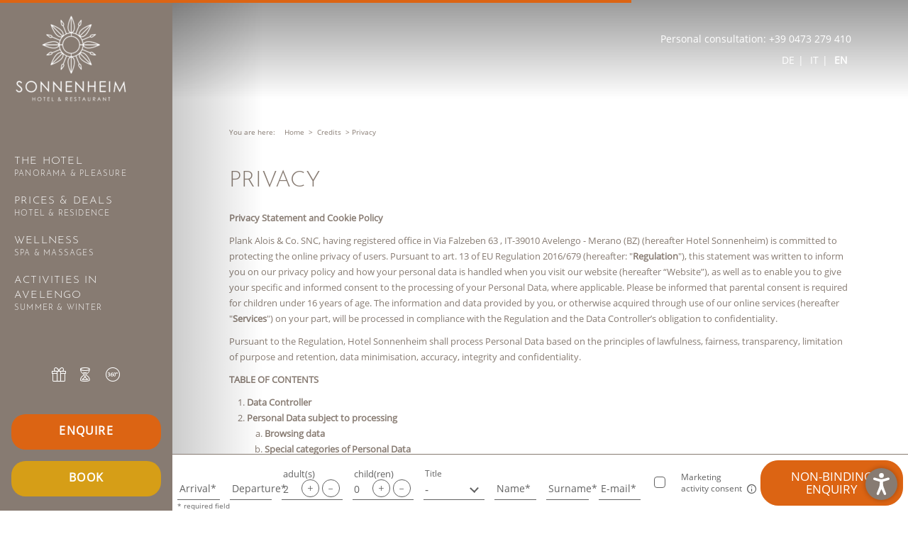

--- FILE ---
content_type: text/html; charset=utf-8
request_url: https://www.sonnenheim.com/en/credits/privacy
body_size: 39142
content:
<!DOCTYPE html> <html lang="en" xml:lang="en"> <head> <meta charset="utf-8"> <!-- ************ Powered by Brandnamic GmbH | Leading Hospitality Solutions ************ This website is powered by TYPO3 - inspiring people to share! TYPO3 is a free open source Content Management Framework initially created by Kasper Skaarhoj and licensed under GNU/GPL. TYPO3 is copyright 1998-2019 of Kasper Skaarhoj. Extensions are copyright of their respective owners. Information and contribution at https://typo3.org/ --> <title>Sunny time out in South Tyrol’s Avelengo/Hafling</title> <meta name="generator" content="TYPO3 CMS"> <meta name="robots" content="index, follow, noodp"> <meta name="viewport" content="width=device-width, initial-scale=1.0, maximum-scale=1, user-scalable=yes"> <meta name="referrer" content="origin"> <meta name="publisher" content="Brandnamic GmbH | Leading Hospitality Solutions"> <meta name="author" content="Hotel Sonnenheim - Hafling/Avelengo"> <meta name="description" content="Are you longing for some sun? At our Hotel Sonnenheim on the Avelengo/Hafling plateau near Merano/Meran 2000 you can enjoy long sunny days, in summer as well as winter."> <meta name="format-detection" content="telephone=no"> <meta name="confirm-path" content="/en/thank-you/e-mail-verification"> <meta property="og:site_name" content="Hotel Sonnenheim - Hafling/Avelengo"> <meta property="og:description" content="Are you longing for some sun? At our Hotel Sonnenheim on the Avelengo/Hafling plateau near Merano/Meran 2000 you can enjoy long sunny days, in summer as well as winter."> <meta property="og:type" content="website"> <meta property="og:locale" content="de_DE"> <meta property="og:image:type" content="image/jpeg"> <meta property="og:image:width" content="1280"> <meta property="og:image:height" content="720"> <meta property="og:image:alt" content="Hotel Sonnenheim - Hafling/Avelengo"> <meta property="fb:app_id" content="1967220740177537"> <meta property="fb:pages" content="124097514309564"> <meta property="twitter:site" content="@brandnamic"> <meta property="twitter:site:id" content="291704177"> <meta property="twitter:creator" content="@brandnamic"> <meta property="twitter:creator:id" content="291704177"> <meta property="og:title" content="Sunny time out in South Tyrol’s Avelengo/Hafling"> <meta property="og:url" content="https://www.sonnenheim.com/en/credits/privacy"> <meta property="og:locale:alternate" content="it_IT"> <meta property="og:locale:alternate" content="en_GB"> <meta property="og:image" content="https://www.sonnenheim.com/typo3conf/ext/bn_typo_dist/Resources/Public/client/user_upload/Sonnenheim_Luftaufnahmen_3.jpg"> <meta property="ia:markup_url" content="https://www.sonnenheim.com/en/credits/privacy"> <meta property="ia:markup_url_dev" content="https://www.sonnenheim.com/en/credits/privacy"> <meta property="ia:rules_url" content="https://www.sonnenheim.com/en/credits/privacy"> <meta property="ia:rules_url_dev" content="https://www.sonnenheim.com/en/credits/privacy"> <link rel="alternate" hreflang="de" href="https://www.sonnenheim.com/credits/privacy"/><link rel="alternate" hreflang="it" href="https://www.sonnenheim.com/it/credits/privacy0"/><link rel="alternate" hreflang="en" href="https://www.sonnenheim.com/en/credits/privacy"/> <link rel="alternate" hreflang="x-default" href="https://www.sonnenheim.com/en/credits/privacy"/> <link rel="apple-touch-icon" sizes="180x180" href="/apple-touch-icon.png"> <link rel="icon" type="image/png" sizes="32x32" href="/favicon-32x32.png"> <link rel="icon" type="image/png" sizes="16x16" href="/favicon-16x16.png"> <link rel="manifest" href="/site.webmanifest"> <link rel="mask-icon" href="/safari-pinned-tab.svg" color="#5bbad5"> <meta name="msapplication-TileColor" content="#da532c"> <meta name="theme-color" content="#ffffff"><link rel="canonical" href="https://www.sonnenheim.com/en/credits/privacy" /> <script> /* decrypt helper function */ function decryptCharcode(n,start,end,offset) { n = n + offset; if (offset > 0 && n > end) { n = start + (n - end - 1); } else if (offset < 0 && n < start) { n = end - (start - n - 1); } return String.fromCharCode(n); } /* decrypt string */ function decryptString(enc,offset) { var dec = ""; var len = enc.length; for(var i=0; i < len; i++) { var n = enc.charCodeAt(i); if (n >= 0x2B && n <= 0x3A) { dec += decryptCharcode(n,0x2B,0x3A,offset); /* 0-9 . , - + / : */ } else if (n >= 0x40 && n <= 0x5A) { dec += decryptCharcode(n,0x40,0x5A,offset); /* A-Z @ */ } else if (n >= 0x61 && n <= 0x7A) { dec += decryptCharcode(n,0x61,0x7A,offset); /* a-z */ } else { dec += enc.charAt(i); } } return dec; } /* decrypt spam-protected emails */ function linkTo_UnCryptMailto(s) { location.href = decryptString(s,3); } </script><script> (function(window){ 'use strict'; var BN = window.brandnamic = window.BN = window.brandnamic || window.BN || {}; BN.lang = BN.lang || {}; BN.lang = {"constants":{"protocol":"https://","queryString_exclude_params":"id,utm_source,utm_medium,utm_campaign,c,gclid,utm_term,utm_content,PHPSESSID,c[ids_hotels][],ADMCMD_cooluri","uc_privacy_text":"Privacy settings","plugin":{"tx_staticinfotables_pi1":{"currencyCode":"EUR","countryCode":"","countriesAllowed":"","countryZoneCode":"","languageCode":"","onChangeAttribute":"javascript:this.form.submit();"}},"ips":{"brandnamic":"185.5.196.72, 95.171.62.140, 85.25.199.46, 85.25.210.225"},"layout":{"header":{"type":"v4"},"mobile_header":{"type":"v1"},"footer":{"type":"v1"},"quick_request":{"type":"v1"}},"extensions":{"rlmp_language_detection":{"active":"0"}},"bn":{"name":"Brandnamic","company_type":"GmbH","slogan":"Leading Hospitality Solutions","copyright":"Brandnamic GmbH | Leading Hospitality Solutions","mail":"info@brandnamic.com","powered_by":"powered by","link":"https://www.brandnamic.com/en"},"company":{"logo":"/typo3conf/ext/bn_typo_dist/Resources/Public/admin/img/Logo.png","name":"Hotel Sonnenheim - Hafling/Avelengo","zip":"39010","coord_lat":"46.6533028","coord_long":"11.2183541","tel":"+39 0473 279 410","telLink":"00390473279410","fax":"+39 0473 279 599","mail":"www.sonnenheim.com | info@sonnenheim.com","vat":"IT 01162670218","coordLat":"46.6955804","coordLong":"11.6429279","available_language":"\"German\", \"Italian\", \"English\"","family":{"de":"Hotel Sonnenheim der Familie Plank","it":"Fam. Plank","en":"The Plank family’s Hotel Sonnenheim","locale":"The Plank family’s Hotel Sonnenheim"},"street":{"de":"Falzebenerstr. 63","it":"Via Falzeben 63","en":"Via Falzeben 63","locale":"Via Falzeben 63"},"place":{"de":"Hafling bei Meran","it":"Avelengo presso Merano","en":"Hafling near Merano","locale":"Hafling near Merano"},"price_range":{"de":"","it":"","en":""},"description":{"de":"","it":"","en":""},"keywords":{"de":"","it":"","en":""},"pids":{"book":"186","getting_there":"31","inquiry":"188","offers":"35","rooms":"32"},"links":{"getting_there":"1","inquiry":"1"},"prace_range":{"de":"ab 100,00 Euro","it":"da 100,00 Euro","en":"from 100,00 Euro"}},"ehotelier":{"hotel_id":"001_HOTEL_SONNENHEIM_2519","portal_id":"0","consent_profiling":"0","configs":{"price_list_single":{"type":"v1"},"price_list_all":{"type":"v2"},"price_list":{"type":"v1"}}},"text_plugin":{"imprint_id":"ce3ff0b2-aee8-11e9-8f9e-96000009c248","privacy_id":"df2cd574-aee8-11e9-8f9e-96000009c248","accessibility_id":"abb146b2-6611-11f0-8ec5-96000009c248"},"weather":{"country":"it","location":"bz","provider":"","availability":"The weather data is updated daily at 11 a.m.","forecast_next_days":"Forecast for the next few days","forecast_today":"The weather today","forecast_tomorrow":"The weather tomorrow","general_conditions":"Weather situation","no_result":"Current meteorological data are available from 11.00 h.","service_south_tyrol":"Weather service South Tyrol","service_south_tyrol_link":"http://weather.provinz.bz.it"},"seasons":{"media_limit":"8"},"meta":{"author":"Hotel Sonnenheim - Hafling/Avelengo","description":"","keywords":""},"google":{"api_key":"AIzaSyDaUUlhlgiJM9T3hfbKMXTujcMTetgbMvQ","gtm":{"active":"1","id":"GTM-TPJ8QH8"},"rs":{"available_language":"\"German\", \"Italian\", \"English\"","fax":"+39 0473 279 599","logo":"/typo3conf/ext/bn_typo_dist/Resources/Public/admin/img/Logo.png","mail":"www.sonnenheim.com | info@sonnenheim.com","name":"Hotel Sonnenheim - Hafling/Avelengo","same_as":"\"https://www.facebook.com/brandnamic\", \"https://twitter.com/brandnamic\"","tel":"+39 0473 279 410","zip":"39010","author":"The Plank family’s Hotel Sonnenheim","description":"","place":"Hafling near Merano","price_range":"","street":"Via Falzeben 63"}},"facebook":{"app_id":"1967220740177537","page_id":"124097514309564"},"twitter":{"id":"291704177","user_name":"@brandnamic"},"og":{"site_name":"Hotel Sonnenheim - Hafling/Avelengo","description":""},"lang":{"global":{"0":{"locale":"DE","0":{"label":"Deutsch"},"1":{"label":"Italienisch"},"2":{"label":"Englisch"}},"1":{"locale":"IT","0":{"label":"Tedesco"},"1":{"label":"Italiano"},"2":{"label":"Inglese"}},"2":{"locale":"EN","0":{"label":"German"},"1":{"label":"Italian"},"2":{"label":"English"}}},"cur":{"label":"English","uid":"2","locale":"en","locale_all":"en_GB"}},"images":{"marker":"/typo3conf/ext/bn_typo_dist/Resources/Public/admin/img/layout/MARKER_bn-maps-v2.svg","placeholder":"/typo3conf/ext/bn_typo_dist/Resources/Public/admin/img/layout/IMG_placeholder_1x1.png"},"pids":{"404":"8","browser_update":"15","credits":"3","detail_offer":"132","detail_room":"133","excludes_main_menu":"2,3,7,20,27,63,134","excludes_sitemap":"2,7,20,63,134","home":"1","imprint":"4","legal_menu":"1,4,5,198,6","news":"156","no_index":"2,7,20,63","privacy":"5","accessibility":"198","sandbox":"63","sitemap":"6","success_booking":"144","success_mail_registration":"14","success_newsletter":"12","success_newsletter_sign_off":"13","success_quick_request":"10","success_request":"11","success_voucher":"21"},"text":{"credits":"Credits","download":"Download","max":"max.","min":"min.","minutes":"Min.","newsletter":"Newsletter","sitemap":"Sitemap","view_360":"360°","view_mobile":"Mobile","view_web":"Desktop","back_to_offers":"Back to all offers","back_to_rooms":"Back to all rooms","book":"book","calculate_route":"Calculate route","categories":"Categories","changeOffer":"Change offer","changeRoom":"Change room","dailyPrice":"price per person","filter":"filter","for":"for","from":"from","from_2":"from","from_price_addition":"per person & nights incl. half-board","from_price_addition_v2":"per family & nights incl. half-board","from_price_addition_v3":"per 2 people & nights incl. half-board","from_price_addition_short":"per person","from_price_addition_short_v2":"per family","from_price_addition_short_v3":"per 2 people","hours":"Hour/s","imprint":"Legal notice","inquire":"Enquire","inquire_now":"Enquire now","map":"Map","newsletter_addition":"Newsletter registration","night":"night","nights":"nights","of":"of","period":"Period","person":"Person","persons":"Persons","plan_route":"Plan your route","price_on_request":"Price on request","privacy":"Privacy","accessibility":"Accessibility","quick_request_addition_1":"Non-binding","quick_request_addition_2":"request","season":"Season","session":"Seasons","sketch":"Sketch","star":"Star","stars":"Stars","starting_point":"Starting point","tel_addition":"Personal consultation","to":"to","useful_sites_addition":"Interesting pages","vat":"VAT-Nr.","weather":"Weather","weather_addition":"Weather in Hafling near Merano","bildereinaus":"Toggle images","breadcrumb":"You are here:","all":"All"},"default":{"button":"read more","no_entries":"Sorry, no new entries at the moment.","no_news":"Unfortunately there are no news at the moment.","no_offers":"Currently there are no packages available.","pagination":"load more"}}} })(window); </script><!-- Google Structured Data --> <script type="application/ld+json"> { "@context": "https://schema.org", "@type": "LocalBusiness", "name": "Hotel Sonnenheim - Hafling/Avelengo","description": "Are you longing for some sun? At our Hotel Sonnenheim on the Avelengo/Hafling plateau near Merano/Meran 2000 you can enjoy long sunny days, in summer as well as winter.","url": "https://www.sonnenheim.com/en/credits/privacy","logo": "https://www.sonnenheim.com/typo3conf/ext/bn_typo_dist/Resources/Public/admin/img/Logo.png", "email":"www.sonnenheim.com | info@sonnenheim.com", "telephone": "+39 0473 279 410", "faxNumber": "+39 0473 279 599", "address": { "@type": "PostalAddress", "postalCode": "39010" }, "geo":{ "@type": "GeoCoordinates", "latitude": "46.6955804", "longitude": "11.6429279" }, "contactPoint": [{ "@type": "ContactPoint", "telephone": "+39 0473 279 410", "contactType": "reservations", "availableLanguage": ["German", "Italian", "English"] }], "priceRange": "", "sameAs": [ "https://www.facebook.com/brandnamic", "https://twitter.com/brandnamic" ],"image": " https://www.sonnenheim.com/typo3conf/ext/bn_typo_dist/Resources/Public/client/user_upload/Sonnenheim_Luftaufnahmen_3.jpg "} </script> <!-- Google Consent Mode --><script> window.dataLayer = window.dataLayer || []; function gtag() { dataLayer.push(arguments); } gtag("consent", "default", { ad_storage: "denied", ad_user_data: 'denied', ad_personalization: 'denied', analytics_storage: "denied", wait_for_update: 2000 }); gtag("set", "ads_data_redaction", true); </script><!-- End Google Consent Mode --><!-- Google Tag Manager --><script>(function(w,d,s,l,i){w[l]=w[l]||[];w[l].push({'gtm.start': new Date().getTime(),event:'gtm.js'});var f=d.getElementsByTagName(s)[0], j=d.createElement(s),dl=l!='dataLayer'?'&l='+l:'';j.async=true;j.src= 'https://brandnamic.tech/g/gtm/gtm.js?id='+i+dl;f.parentNode.insertBefore(j,f); })(window,document,'script','dataLayer','GTM-TPJ8QH8');</script><!-- End Google Tag Manager --> <script src="https://referrer.bnamic.com/referrer/referrer-v2.js" async></script> <meta name="facebook-domain-verification" content="wyzthmodxddh8gwkl77fle0scaodoy" /><script>!function(t){var e={};function n(r){if(e[r])return e[r].exports;var o=e[r]={i:r,l:!1,exports:{}};return t[r].call(o.exports,o,o.exports,n),o.l=!0,o.exports}n.m=t,n.c=e,n.d=function(t,e,r){n.o(t,e)||Object.defineProperty(t,e,{configurable:!1,enumerable:!0,get:r})},n.n=function(t){var e=t&&t.__esModule?function(){return t.default}:function(){return t};return n.d(e,"a",e),e},n.o=function(t,e){return Object.prototype.hasOwnProperty.call(t,e)},n.p="",n(n.s=0)}([function(t,e,n){"use strict";var r=s(n(1)),o=s(n(2));function s(t){if(t&&t.__esModule)return t;var e={};if(null!=t)for(var n in t)Object.prototype.hasOwnProperty.call(t,n)&&(e[n]=t[n]);return e.default=t,e}document.addEventListener("DOMContentLoaded",function(){r.load({mainCSS:"/typo3conf/ext/bn_typo_dist/Resources/Public/admin/css/main.css"},"css"),r.load({mainJS:"/typo3conf/ext/bn_typo_dist/Resources/Public/admin/js/main.js"},"js")}),o.start()},function(t,e,n){"use strict";Object.defineProperty(e,"__esModule",{value:!0});var r="function"==typeof Symbol&&"symbol"==typeof Symbol.iterator?function(t){return typeof t}:function(t){return t&&"function"==typeof Symbol&&t.constructor===Symbol&&t!==Symbol.prototype?"symbol":typeof t};e.load=function(t,e){for(var n in t)if(t.hasOwnProperty(n)){var o="",s="screen",i=function(){},a=function(){};r(t[n])===r("")?o=t[n]:(o=t[n].src,s=t[n].media||s,i=t[n].onLoad||i,a=t[n].onError||a),c=void 0,c=void 0,"js"===(u={src:o,type:e,media:s,onLoad:i,onError:a}).type?((c=document.createElement("script")).src=u.src,c.async=!0):"css"===u.type&&((c=document.createElement("link")).href=u.src,c.media=u.media,c.rel="stylesheet"),void 0!==c&&(void 0!==u.onLoad&&(c.addEventListener?c.addEventListener("load",u.onLoad):c.attachEvent("onload",u.onLoad)),void 0!==u.onError&&(c.addEventListener?c.addEventListener("error",u.onError):c.attachEvent("onerror",u.onError)),document.getElementsByTagName("body")[0].appendChild(c))}var u,c}},function(t,e,n){"use strict";var r,o="function"==typeof Symbol&&"symbol"==typeof Symbol.iterator?function(t){return typeof t}:function(t){return t&&"function"==typeof Symbol&&t.constructor===Symbol&&t!==Symbol.prototype?"symbol":typeof t};(function(){var s,i,a,u,c,l,p,d,h,f,g,m,y,v,w,b,S,L,k,E,x,q,P,_,R,T,j,O,M,N,A,C,F,U,W,X,D,H,I,z,B,G,J,K,Q,V,Y,Z,$=[].slice,tt={}.hasOwnProperty,et=function(t,e){function n(){this.constructor=t}for(var r in e)tt.call(e,r)&&(t[r]=e[r]);return n.prototype=e.prototype,t.prototype=new n,t.__super__=e.prototype,t},nt=[].indexOf||function(t){for(var e=0,n=this.length;n>e;e++)if(e in this&&this[e]===t)return e;return-1};for(x={catchupTime:100,initialRate:.03,minTime:250,ghostTime:100,maxProgressPerFrame:20,easeFactor:1.25,startOnPageLoad:!0,restartOnPushState:!0,restartOnRequestAfter:500,target:"body",elements:{checkInterval:100,selectors:["body"]},eventLag:{minSamples:10,sampleCount:3,lagThreshold:3},ajax:{trackMethods:["GET"],trackWebSockets:!0,ignoreURLs:[]}},M=function(){var t;return null!=(t="undefined"!=typeof performance&&null!==performance&&"function"==typeof performance.now?performance.now():void 0)?t:+new Date},A=window.requestAnimationFrame||window.mozRequestAnimationFrame||window.webkitRequestAnimationFrame||window.msRequestAnimationFrame,E=window.cancelAnimationFrame||window.mozCancelAnimationFrame,null==A&&(A=function(t){return setTimeout(t,50)},E=function(t){return clearTimeout(t)}),F=function(t){var e,n;return e=M(),(n=function(){var r;return(r=M()-e)>=33?(e=M(),t(r,function(){return A(n)})):setTimeout(n,33-r)})()},C=function(){var t,e,n;return n=arguments[0],e=arguments[1],t=3<=arguments.length?$.call(arguments,2):[],"function"==typeof n[e]?n[e].apply(n,t):n[e]},q=function(){var t,e,n,r,s,i,a;for(e=arguments[0],i=0,a=(r=2<=arguments.length?$.call(arguments,1):[]).length;a>i;i++)if(n=r[i])for(t in n)tt.call(n,t)&&(s=n[t],null!=e[t]&&"object"==o(e[t])&&null!=s&&"object"==(void 0===s?"undefined":o(s))?q(e[t],s):e[t]=s);return e},S=function(t){var e,n,r,o,s;for(n=e=0,o=0,s=t.length;s>o;o++)r=t[o],n+=Math.abs(r),e++;return n/e},_=function(t,e){var n,r,o;if(null==t&&(t="options"),null==e&&(e=!0),o=document.querySelector("[data-pace-"+t+"]")){if(n=o.getAttribute("data-pace-"+t),!e)return n;try{return JSON.parse(n)}catch(t){return r=t,"undefined"!=typeof console&&null!==console?console.error("Error parsing inline pace options",r):void 0}}},p=function(){function t(){}return t.prototype.on=function(t,e,n,r){var o;return null==r&&(r=!1),null==this.bindings&&(this.bindings={}),null==(o=this.bindings)[t]&&(o[t]=[]),this.bindings[t].push({handler:e,ctx:n,once:r})},t.prototype.once=function(t,e,n){return this.on(t,e,n,!0)},t.prototype.off=function(t,e){var n,r,o;if(null!=(null!=(r=this.bindings)?r[t]:void 0)){if(null==e)return delete this.bindings[t];for(n=0,o=[];n<this.bindings[t].length;)o.push(this.bindings[t][n].handler===e?this.bindings[t].splice(n,1):n++);return o}},t.prototype.trigger=function(){var t,e,n,r,o,s,i,a,u;if(n=arguments[0],t=2<=arguments.length?$.call(arguments,1):[],null!=(i=this.bindings)?i[n]:void 0){for(o=0,u=[];o<this.bindings[n].length;)r=(a=this.bindings[n][o]).handler,e=a.ctx,s=a.once,r.apply(null!=e?e:this,t),u.push(s?this.bindings[n].splice(o,1):o++);return u}},t}(),f=window.Pace||{},window.Pace=f,q(f,p.prototype),N=f.options=q({},x,window.paceOptions,_()),J=0,Q=(Y=["ajax","document","eventLag","elements"]).length;Q>J;J++)!0===N[D=Y[J]]&&(N[D]=x[D]);h=function(t){function e(){return e.__super__.constructor.apply(this,arguments)}return et(e,t),e}(Error),i=function(){function t(){this.progress=0}return t.prototype.getElement=function(){var t;if(null==this.el){if(!(t=document.querySelector(N.target)))throw new h;this.el=document.createElement("div"),this.el.className="pace pace-active",document.body.className=document.body.className.replace(/pace-done/g,""),document.body.className+=" pace-running",this.el.innerHTML='<div class="pace-progress">\n <div class="pace-progress-inner"></div>\n</div>\n<div class="pace-activity"></div>',null!=t.firstChild?t.insertBefore(this.el,t.firstChild):t.appendChild(this.el)}return this.el},t.prototype.finish=function(){var t;return(t=this.getElement()).className=t.className.replace("pace-active",""),t.className+=" pace-inactive",document.body.className=document.body.className.replace("pace-running",""),document.body.className+=" pace-done"},t.prototype.update=function(t){return this.progress=t,this.render()},t.prototype.destroy=function(){try{this.getElement().parentNode.removeChild(this.getElement())}catch(t){h=t}return this.el=void 0},t.prototype.render=function(){var t,e,n,r,o,s,i;if(null==document.querySelector(N.target))return!1;for(t=this.getElement(),r="translate3d("+this.progress+"%, 0, 0)",o=0,s=(i=["webkitTransform","msTransform","transform"]).length;s>o;o++)e=i[o],t.children[0].style[e]=r;return(!this.lastRenderedProgress||this.lastRenderedProgress|0!==this.progress|0)&&(t.children[0].setAttribute("data-progress-text",(0|this.progress)+"%"),this.progress>=100?n="99":(n=this.progress<10?"0":"",n+=0|this.progress),t.children[0].setAttribute("data-progress",""+n)),this.lastRenderedProgress=this.progress},t.prototype.done=function(){return this.progress>=100},t}(),d=function(){function t(){this.bindings={}}return t.prototype.trigger=function(t,e){var n,r,o,s,i;if(null!=this.bindings[t]){for(i=[],r=0,o=(s=this.bindings[t]).length;o>r;r++)n=s[r],i.push(n.call(this,e));return i}},t.prototype.on=function(t,e){var n;return null==(n=this.bindings)[t]&&(n[t]=[]),this.bindings[t].push(e)},t}(),G=window.XMLHttpRequest,B=window.XDomainRequest,z=window.WebSocket,P=function(t,e){var n,r,o;for(n in o=[],e.prototype)try{r=e.prototype[n],o.push(null==t[n]&&"function"!=typeof r?t[n]=r:void 0)}catch(t){t}return o},j=[],f.ignore=function(){var t,e,n;return e=arguments[0],t=2<=arguments.length?$.call(arguments,1):[],j.unshift("ignore"),n=e.apply(null,t),j.shift(),n},f.track=function(){var t,e,n;return e=arguments[0],t=2<=arguments.length?$.call(arguments,1):[],j.unshift("track"),n=e.apply(null,t),j.shift(),n},X=function(t){var e;if(null==t&&(t="GET"),"track"===j[0])return"force";if(!j.length&&N.ajax){if("socket"===t&&N.ajax.trackWebSockets)return!0;if(e=t.toUpperCase(),nt.call(N.ajax.trackMethods,e)>=0)return!0}return!1},g=function(t){function e(){var t,n=this;e.__super__.constructor.apply(this,arguments),t=function(t){var e;return e=t.open,t.open=function(r,o){return X(r)&&n.trigger("request",{type:r,url:o,request:t}),e.apply(t,arguments)}},window.XMLHttpRequest=function(e){var n;return n=new G(e),t(n),n};try{P(window.XMLHttpRequest,G)}catch(t){}if(null!=B){window.XDomainRequest=function(){var e;return e=new B,t(e),e};try{P(window.XDomainRequest,B)}catch(t){}}if(null!=z&&N.ajax.trackWebSockets){window.WebSocket=function(t,e){var r;return r=null!=e?new z(t,e):new z(t),X("socket")&&n.trigger("request",{type:"socket",url:t,protocols:e,request:r}),r};try{P(window.WebSocket,z)}catch(t){}}}return et(e,d),e}(),K=null,W=function(t){var e,n,r,o;for(n=0,r=(o=N.ajax.ignoreURLs).length;r>n;n++)if("string"==typeof(e=o[n])){if(-1!==t.indexOf(e))return!0}else if(e.test(t))return!0;return!1},(R=function(){return null==K&&(K=new g),K})().on("request",function(t){var e,n,r,o,i;return o=t.type,r=t.request,i=t.url,W(i)?void 0:f.running||!1===N.restartOnRequestAfter&&"force"!==X(o)?void 0:(n=arguments,"boolean"==typeof(e=N.restartOnRequestAfter||0)&&(e=0),setTimeout(function(){var t,e,i,a,u;if("socket"===o?r.readyState<2:0<(i=r.readyState)&&4>i){for(f.restart(),u=[],t=0,e=(a=f.sources).length;e>t;t++){if((D=a[t])instanceof s){D.watch.apply(D,n);break}u.push(void 0)}return u}},e))}),s=function(){function t(){var t=this;this.elements=[],R().on("request",function(){return t.watch.apply(t,arguments)})}return t.prototype.watch=function(t){var e,n,r,o;return r=t.type,e=t.request,o=t.url,W(o)?void 0:(n="socket"===r?new v(e):new w(e),this.elements.push(n))},t}(),w=function(){return function(t){var e,n,r,o,s,i=this;if(this.progress=0,null!=window.ProgressEvent)for(t.addEventListener("progress",function(t){return i.progress=t.lengthComputable?100*t.loaded/t.total:i.progress+(100-i.progress)/2},!1),n=0,r=(s=["load","abort","timeout","error"]).length;r>n;n++)e=s[n],t.addEventListener(e,function(){return i.progress=100},!1);else o=t.onreadystatechange,t.onreadystatechange=function(){var e;return 0===(e=t.readyState)||4===e?i.progress=100:3===t.readyState&&(i.progress=50),"function"==typeof o?o.apply(null,arguments):void 0}}}(),v=function(){return function(t){var e,n,r,o,s=this;for(this.progress=0,n=0,r=(o=["error","open"]).length;r>n;n++)e=o[n],t.addEventListener(e,function(){return s.progress=100},!1)}}(),u=function(){return function(t){var e,n,r,o;for(null==t&&(t={}),this.elements=[],null==t.selectors&&(t.selectors=[]),n=0,r=(o=t.selectors).length;r>n;n++)e=o[n],this.elements.push(new c(e))}}(),c=function(){function t(t){this.selector=t,this.progress=0,this.check()}return t.prototype.check=function(){var t=this;return document.querySelector(this.selector)?this.done():setTimeout(function(){return t.check()},N.elements.checkInterval)},t.prototype.done=function(){return this.progress=100},t}(),a=function(){function t(){var t,e,n=this;this.progress=null!=(e=this.states[document.readyState])?e:100,t=document.onreadystatechange,document.onreadystatechange=function(){return null!=n.states[document.readyState]&&(n.progress=n.states[document.readyState]),"function"==typeof t?t.apply(null,arguments):void 0}}return t.prototype.states={loading:0,interactive:50,complete:100},t}(),l=function(){return function(){var t,e,n,r,o,s=this;this.progress=0,t=0,o=[],r=0,n=M(),e=setInterval(function(){var i;return i=M()-n-50,n=M(),o.push(i),o.length>N.eventLag.sampleCount&&o.shift(),t=S(o),++r>=N.eventLag.minSamples&&t<N.eventLag.lagThreshold?(s.progress=100,clearInterval(e)):s.progress=3/(t+3)*100},50)}}(),y=function(){function t(t){this.source=t,this.last=this.sinceLastUpdate=0,this.rate=N.initialRate,this.catchup=0,this.progress=this.lastProgress=0,null!=this.source&&(this.progress=C(this.source,"progress"))}return t.prototype.tick=function(t,e){var n;return null==e&&(e=C(this.source,"progress")),e>=100&&(this.done=!0),e===this.last?this.sinceLastUpdate+=t:(this.sinceLastUpdate&&(this.rate=(e-this.last)/this.sinceLastUpdate),this.catchup=(e-this.progress)/N.catchupTime,this.sinceLastUpdate=0,this.last=e),e>this.progress&&(this.progress+=this.catchup*t),n=1-Math.pow(this.progress/100,N.easeFactor),this.progress+=n*this.rate*t,this.progress=Math.min(this.lastProgress+N.maxProgressPerFrame,this.progress),this.progress=Math.max(0,this.progress),this.progress=Math.min(100,this.progress),this.lastProgress=this.progress,this.progress},t}(),H=null,U=null,L=null,I=null,b=null,k=null,f.running=!1,T=function(){return N.restartOnPushState?f.restart():void 0},null!=window.history.pushState&&(V=window.history.pushState,window.history.pushState=function(){return T(),V.apply(window.history,arguments)}),null!=window.history.replaceState&&(Z=window.history.replaceState,window.history.replaceState=function(){return T(),Z.apply(window.history,arguments)}),m={ajax:s,elements:u,document:a,eventLag:l},(O=function(){var t,e,n,r,o,s,a,u;for(f.sources=H=[],e=0,r=(s=["ajax","elements","document","eventLag"]).length;r>e;e++)!1!==N[t=s[e]]&&H.push(new m[t](N[t]));for(n=0,o=(u=null!=(a=N.extraSources)?a:[]).length;o>n;n++)D=u[n],H.push(new D(N));return f.bar=L=new i,U=[],I=new y})(),f.stop=function(){return f.trigger("stop"),f.running=!1,L.destroy(),k=!0,null!=b&&("function"==typeof E&&E(b),b=null),O()},f.restart=function(){return f.trigger("restart"),f.stop(),f.start()},f.go=function(){var t;return f.running=!0,L.render(),t=M(),k=!1,b=F(function(e,n){var r,o,s,i,a,u,c,l,p,d,h,g,m,v,w;for(100-L.progress,o=d=0,s=!0,u=h=0,m=H.length;m>h;u=++h)for(D=H[u],p=null!=U[u]?U[u]:U[u]=[],c=g=0,v=(a=null!=(w=D.elements)?w:[D]).length;v>g;c=++g)i=a[c],s&=(l=null!=p[c]?p[c]:p[c]=new y(i)).done,l.done||(o++,d+=l.tick(e));return r=d/o,L.update(I.tick(e,r)),L.done()||s||k?(L.update(100),f.trigger("done"),setTimeout(function(){return L.finish(),f.running=!1,f.trigger("hide")},Math.max(N.ghostTime,Math.max(N.minTime-(M()-t),0)))):n()})},f.start=function(t){q(N,t),f.running=!0;try{L.render()}catch(t){h=t}return document.querySelector(".pace")?(f.trigger("start"),f.go()):setTimeout(f.start,50)},void 0===(r=function(){return f}.call(e,n,e,t))||(t.exports=r)}).call(void 0)}]); //# sourceMappingURL=inline.js.map</script><style media="all">@charset "UTF-8";@media (max-width:480px){.bn-sub-menu-trigger{height:33px!important;top:71%!important}}@media only screen and (max-width:1560px){.bn-header.bn-header--v4 .bn-sidebar .bn-call-to-action--aside .bn-button{width:200px!important}} /*! normalize-scss | MIT/GPLv2 License | bit.ly/normalize-scss */html{line-height:1.15;-ms-text-size-adjust:100%;-webkit-text-size-adjust:100%}body{margin:0}article,aside,footer,header,nav,section{display:block}h1{font-size:2em;margin:.67em 0}figcaption,figure{display:block}figure{margin:1em 40px}hr{-webkit-box-sizing:content-box;box-sizing:content-box;height:0;overflow:visible}main{display:block}pre{font-family:monospace,monospace;font-size:1em}a{background-color:transparent;-webkit-text-decoration-skip:objects}abbr[title]{border-bottom:none;text-decoration:underline;-webkit-text-decoration:underline dotted;text-decoration:underline dotted}b,strong{font-weight:inherit;font-weight:bolder}code,kbd,samp{font-family:monospace,monospace;font-size:1em}dfn{font-style:italic}mark{background-color:#ff0;color:#000}small{font-size:80%}sub,sup{font-size:75%;line-height:0;position:relative;vertical-align:baseline}sub{bottom:-.25em}sup{top:-.5em}audio,video{display:inline-block}audio:not([controls]){display:none;height:0}img{border-style:none}svg:not(:root){overflow:hidden}button,input,optgroup,select,textarea{font-family:sans-serif;font-size:100%;line-height:1.15;margin:0}button{overflow:visible}button,select{text-transform:none}[type=reset],[type=submit],button,html [type=button]{-webkit-appearance:button}[type=button]::-moz-focus-inner,[type=reset]::-moz-focus-inner,[type=submit]::-moz-focus-inner,button::-moz-focus-inner{border-style:none;padding:0}[type=button]:-moz-focusring,[type=reset]:-moz-focusring,[type=submit]:-moz-focusring,button:-moz-focusring{outline:1px dotted ButtonText}input{overflow:visible}[type=checkbox],[type=radio]{-webkit-box-sizing:border-box;box-sizing:border-box;padding:0}[type=number]::-webkit-inner-spin-button,[type=number]::-webkit-outer-spin-button{height:auto}[type=search]{-webkit-appearance:textfield;outline-offset:-2px}[type=search]::-webkit-search-cancel-button,[type=search]::-webkit-search-decoration{-webkit-appearance:none}::-webkit-file-upload-button{-webkit-appearance:button;font:inherit}fieldset{padding:.35em .75em .625em}legend{-webkit-box-sizing:border-box;box-sizing:border-box;display:table;max-width:100%;padding:0;color:inherit;white-space:normal}progress{display:inline-block;vertical-align:baseline}textarea{overflow:auto}details{display:block}summary{display:list-item}menu{display:block}canvas{display:inline-block}[hidden],template{display:none}.flatpickr-calendar{background:transparent;opacity:0;display:none;text-align:center;visibility:hidden;padding:0;-webkit-animation:none;animation:none;direction:ltr;border:0;font-size:14px;line-height:24px;border-radius:5px;position:absolute;width:307.875px;-webkit-box-sizing:border-box;box-sizing:border-box;-ms-touch-action:manipulation;touch-action:manipulation;background:#fff;-webkit-box-shadow:1px 0 0 #e6e6e6,-1px 0 0 #e6e6e6,0 1px 0 #e6e6e6,0 -1px 0 #e6e6e6,0 3px 13px rgba(0,0,0,.08);box-shadow:1px 0 0 #e6e6e6,-1px 0 0 #e6e6e6,0 1px 0 #e6e6e6,0 -1px 0 #e6e6e6,0 3px 13px rgba(0,0,0,.08)}.flatpickr-calendar.inline,.flatpickr-calendar.open{opacity:1;max-height:640px;visibility:visible}.flatpickr-calendar.open{display:inline-block;z-index:99999}.flatpickr-calendar.animate.open{-webkit-animation:fpFadeInDown .3s cubic-bezier(.23,1,.32,1);animation:fpFadeInDown .3s cubic-bezier(.23,1,.32,1)}.flatpickr-calendar.inline{display:block;position:relative;top:2px}.flatpickr-calendar.static{position:absolute;top:calc(100% + 2px)}.flatpickr-calendar.static.open{z-index:999;display:block}.flatpickr-calendar.multiMonth .flatpickr-days .dayContainer:nth-child(n+1) .flatpickr-day.inRange:nth-child(7n+7){-webkit-box-shadow:none!important;box-shadow:none!important}.flatpickr-calendar.multiMonth .flatpickr-days .dayContainer:nth-child(n+2) .flatpickr-day.inRange:nth-child(7n+1){-webkit-box-shadow:-2px 0 0 #e6e6e6,5px 0 0 #e6e6e6;box-shadow:-2px 0 0 #e6e6e6,5px 0 0 #e6e6e6}.flatpickr-calendar .hasTime .dayContainer,.flatpickr-calendar .hasWeeks .dayContainer{border-bottom:0;border-bottom-right-radius:0;border-bottom-left-radius:0}.flatpickr-calendar .hasWeeks .dayContainer{border-left:0}.flatpickr-calendar.showTimeInput.hasTime .flatpickr-time{height:40px;border-top:1px solid #e6e6e6}.flatpickr-calendar.noCalendar.hasTime .flatpickr-time{height:auto}.flatpickr-calendar:after,.flatpickr-calendar:before{position:absolute;display:block;pointer-events:none;border:solid transparent;content:"";height:0;width:0;left:22px}.flatpickr-calendar.rightMost:after,.flatpickr-calendar.rightMost:before{left:auto;right:22px}.flatpickr-calendar:before{border-width:5px;margin:0 -5px}.flatpickr-calendar:after{border-width:4px;margin:0 -4px}.flatpickr-calendar.arrowTop:after,.flatpickr-calendar.arrowTop:before{bottom:100%}.flatpickr-calendar.arrowTop:before{border-bottom-color:#e6e6e6}.flatpickr-calendar.arrowTop:after{border-bottom-color:#fff}.flatpickr-calendar.arrowBottom:after,.flatpickr-calendar.arrowBottom:before{top:100%}.flatpickr-calendar.arrowBottom:before{border-top-color:#e6e6e6}.flatpickr-calendar.arrowBottom:after{border-top-color:#fff}.flatpickr-calendar:focus{outline:0}.flatpickr-wrapper{position:relative;display:inline-block}.flatpickr-months{display:-webkit-box;display:-ms-flexbox;display:flex}.flatpickr-months .flatpickr-month{background:transparent;color:rgba(0,0,0,.9);fill:rgba(0,0,0,.9);height:28px;line-height:1;text-align:center;position:relative;-webkit-user-select:none;-moz-user-select:none;-ms-user-select:none;user-select:none;overflow:hidden;-webkit-box-flex:1;-ms-flex:1;flex:1}.flatpickr-months .flatpickr-next-month,.flatpickr-months .flatpickr-prev-month{text-decoration:none;cursor:pointer;position:absolute;top:0;line-height:16px;height:28px;padding:10px;z-index:3;color:rgba(0,0,0,.9);fill:rgba(0,0,0,.9)}.flatpickr-months .flatpickr-next-month.disabled,.flatpickr-months .flatpickr-prev-month.disabled{display:none}.flatpickr-months .flatpickr-next-month i,.flatpickr-months .flatpickr-prev-month i{position:relative}.flatpickr-months .flatpickr-next-month.flatpickr-prev-month,.flatpickr-months .flatpickr-prev-month.flatpickr-prev-month{left:0}.flatpickr-months .flatpickr-next-month.flatpickr-next-month,.flatpickr-months .flatpickr-prev-month.flatpickr-next-month{right:0}.flatpickr-months .flatpickr-next-month:hover,.flatpickr-months .flatpickr-prev-month:hover{color:#959ea9}.flatpickr-months .flatpickr-next-month:hover svg,.flatpickr-months .flatpickr-prev-month:hover svg{fill:#f64747}.flatpickr-months .flatpickr-next-month svg,.flatpickr-months .flatpickr-prev-month svg{width:14px;height:14px}.flatpickr-months .flatpickr-next-month svg path,.flatpickr-months .flatpickr-prev-month svg path{-webkit-transition:fill .1s;-o-transition:fill .1s;transition:fill .1s;fill:inherit}.numInputWrapper{position:relative;height:auto}.numInputWrapper input,.numInputWrapper span{display:inline-block}.numInputWrapper input{width:100%}.numInputWrapper input::-ms-clear{display:none}.numInputWrapper span{position:absolute;right:0;width:14px;padding:0 4px 0 2px;height:50%;line-height:50%;opacity:0;cursor:pointer;border:1px solid rgba(57,57,57,.15);-webkit-box-sizing:border-box;box-sizing:border-box}.numInputWrapper span:hover{background:rgba(0,0,0,.1)}.numInputWrapper span:active{background:rgba(0,0,0,.2)}.numInputWrapper span:after{display:block;content:"";position:absolute}.numInputWrapper span.arrowUp{top:0;border-bottom:0}.numInputWrapper span.arrowUp:after{border-left:4px solid transparent;border-right:4px solid transparent;border-bottom:4px solid rgba(57,57,57,.6);top:26%}.numInputWrapper span.arrowDown{top:50%}.numInputWrapper span.arrowDown:after{border-left:4px solid transparent;border-right:4px solid transparent;border-top:4px solid rgba(57,57,57,.6);top:40%}.numInputWrapper span svg{width:inherit;height:auto}.numInputWrapper span svg path{fill:rgba(0,0,0,.5)}.numInputWrapper:hover{background:rgba(0,0,0,.05)}.numInputWrapper:hover span{opacity:1}.flatpickr-current-month{font-size:135%;line-height:inherit;font-weight:300;color:inherit;position:absolute;width:75%;left:12.5%;padding:6.16px 0 0;line-height:1;height:28px;display:inline-block;text-align:center;-webkit-transform:translateZ(0);transform:translateZ(0)}.flatpickr-current-month span.cur-month{font-family:inherit;font-weight:700;color:inherit;display:inline-block;margin-left:.5ch;padding:0}.flatpickr-current-month span.cur-month:hover{background:rgba(0,0,0,.05)}.flatpickr-current-month .numInputWrapper{width:6ch;width:7ch\0;display:inline-block}.flatpickr-current-month .numInputWrapper span.arrowUp:after{border-bottom-color:rgba(0,0,0,.9)}.flatpickr-current-month .numInputWrapper span.arrowDown:after{border-top-color:rgba(0,0,0,.9)}.flatpickr-current-month input.cur-year{background:transparent;-webkit-box-sizing:border-box;box-sizing:border-box;color:inherit;cursor:text;padding:0 0 0 .5ch;margin:0;display:inline-block;font-size:inherit;font-family:inherit;font-weight:300;line-height:inherit;height:auto;border:0;border-radius:0;vertical-align:initial}.flatpickr-current-month input.cur-year:focus{outline:0}.flatpickr-current-month input.cur-year[disabled],.flatpickr-current-month input.cur-year[disabled]:hover{font-size:100%;color:rgba(0,0,0,.5);background:transparent;pointer-events:none}.flatpickr-weekdays{background:transparent;text-align:center;overflow:hidden;width:100%;display:-webkit-box;display:-ms-flexbox;display:flex;-webkit-box-align:center;-ms-flex-align:center;align-items:center;height:28px}.flatpickr-weekdays .flatpickr-weekdaycontainer{display:-webkit-box;display:-ms-flexbox;display:flex;-webkit-box-flex:1;-ms-flex:1;flex:1}span.flatpickr-weekday{cursor:default;font-size:90%;background:transparent;color:rgba(0,0,0,.54);line-height:1;margin:0;text-align:center;display:block;-webkit-box-flex:1;-ms-flex:1;flex:1;font-weight:bolder}.dayContainer,.flatpickr-weeks{padding:1px 0 0}.flatpickr-days{position:relative;overflow:hidden;display:-webkit-box;display:-ms-flexbox;display:flex;-webkit-box-align:start;-ms-flex-align:start;align-items:flex-start;width:307.875px}.flatpickr-days:focus{outline:0}.dayContainer{padding:0;outline:0;text-align:left;width:307.875px;min-width:307.875px;max-width:307.875px;-webkit-box-sizing:border-box;box-sizing:border-box;display:inline-block;display:-ms-flexbox;display:-webkit-box;display:flex;flex-wrap:wrap;-ms-flex-wrap:wrap;-ms-flex-pack:justify;justify-content:space-around;-webkit-transform:translateZ(0);transform:translateZ(0);opacity:1}.dayContainer+.dayContainer{-webkit-box-shadow:-1px 0 0 #e6e6e6;box-shadow:-1px 0 0 #e6e6e6}.flatpickr-day{background:none;border:1px solid transparent;border-radius:150px;-webkit-box-sizing:border-box;box-sizing:border-box;color:#393939;cursor:pointer;font-weight:400;width:14.2857143%;-ms-flex-preferred-size:14.2857143%;flex-basis:14.2857143%;max-width:39px;height:39px;line-height:39px;margin:0;display:inline-block;position:relative;-webkit-box-pack:center;-ms-flex-pack:center;justify-content:center;text-align:center}.flatpickr-day.inRange,.flatpickr-day.nextMonthDay.inRange,.flatpickr-day.nextMonthDay.today.inRange,.flatpickr-day.nextMonthDay:focus,.flatpickr-day.nextMonthDay:hover,.flatpickr-day.prevMonthDay.inRange,.flatpickr-day.prevMonthDay.today.inRange,.flatpickr-day.prevMonthDay:focus,.flatpickr-day.prevMonthDay:hover,.flatpickr-day.today.inRange,.flatpickr-day:focus,.flatpickr-day:hover{cursor:pointer;outline:0;background:#e6e6e6;border-color:#e6e6e6}.flatpickr-day.today{border-color:#959ea9}.flatpickr-day.today:focus,.flatpickr-day.today:hover{border-color:#959ea9;background:#959ea9;color:#fff}.flatpickr-day.endRange,.flatpickr-day.endRange.inRange,.flatpickr-day.endRange.nextMonthDay,.flatpickr-day.endRange.prevMonthDay,.flatpickr-day.endRange:focus,.flatpickr-day.endRange:hover,.flatpickr-day.selected,.flatpickr-day.selected.inRange,.flatpickr-day.selected.nextMonthDay,.flatpickr-day.selected.prevMonthDay,.flatpickr-day.selected:focus,.flatpickr-day.selected:hover,.flatpickr-day.startRange,.flatpickr-day.startRange.inRange,.flatpickr-day.startRange.nextMonthDay,.flatpickr-day.startRange.prevMonthDay,.flatpickr-day.startRange:focus,.flatpickr-day.startRange:hover{background:#569ff7;-webkit-box-shadow:none;box-shadow:none;color:#fff;border-color:#569ff7}.flatpickr-day.endRange.startRange,.flatpickr-day.selected.startRange,.flatpickr-day.startRange.startRange{border-radius:50px 0 0 50px}.flatpickr-day.endRange.endRange,.flatpickr-day.selected.endRange,.flatpickr-day.startRange.endRange{border-radius:0 50px 50px 0}.flatpickr-day.endRange.startRange+.endRange:not(:nth-child(7n+1)),.flatpickr-day.selected.startRange+.endRange:not(:nth-child(7n+1)),.flatpickr-day.startRange.startRange+.endRange:not(:nth-child(7n+1)){-webkit-box-shadow:-10px 0 0 #569ff7;box-shadow:-10px 0 0 #569ff7}.flatpickr-day.endRange.startRange.endRange,.flatpickr-day.selected.startRange.endRange,.flatpickr-day.startRange.startRange.endRange{border-radius:50px}.flatpickr-day.inRange{border-radius:0;-webkit-box-shadow:-5px 0 0 #e6e6e6,5px 0 0 #e6e6e6;box-shadow:-5px 0 0 #e6e6e6,5px 0 0 #e6e6e6}.flatpickr-day.disabled,.flatpickr-day.disabled:hover,.flatpickr-day.nextMonthDay,.flatpickr-day.notAllowed,.flatpickr-day.notAllowed.nextMonthDay,.flatpickr-day.notAllowed.prevMonthDay,.flatpickr-day.prevMonthDay{color:rgba(57,57,57,.3);background:transparent;border-color:transparent;cursor:default}.flatpickr-day.disabled,.flatpickr-day.disabled:hover{cursor:not-allowed;color:rgba(57,57,57,.1)}.flatpickr-day.week.selected{border-radius:0;-webkit-box-shadow:-5px 0 0 #569ff7,5px 0 0 #569ff7;box-shadow:-5px 0 0 #569ff7,5px 0 0 #569ff7}.flatpickr-day.hidden{visibility:hidden}.rangeMode .flatpickr-day{margin-top:1px}.flatpickr-weekwrapper{display:inline-block;float:left}.flatpickr-weekwrapper .flatpickr-weeks{padding:0 12px;-webkit-box-shadow:1px 0 0 #e6e6e6;box-shadow:1px 0 0 #e6e6e6}.flatpickr-weekwrapper .flatpickr-weekday{float:none;width:100%;line-height:28px}.flatpickr-weekwrapper span.flatpickr-day,.flatpickr-weekwrapper span.flatpickr-day:hover{display:block;width:100%;max-width:none;color:rgba(57,57,57,.3);background:transparent;cursor:default;border:none}.flatpickr-innerContainer{display:block;display:-webkit-box;display:-ms-flexbox;display:flex;overflow:hidden}.flatpickr-innerContainer,.flatpickr-rContainer{-webkit-box-sizing:border-box;box-sizing:border-box}.flatpickr-rContainer{display:inline-block;padding:0}.flatpickr-time{text-align:center;outline:0;display:block;height:0;line-height:40px;max-height:40px;-webkit-box-sizing:border-box;box-sizing:border-box;overflow:hidden;display:-webkit-box;display:-ms-flexbox;display:flex}.flatpickr-time:after{content:"";display:table;clear:both}.flatpickr-time .numInputWrapper{-webkit-box-flex:1;-ms-flex:1;flex:1;width:40%;height:40px;float:left}.flatpickr-time .numInputWrapper span.arrowUp:after{border-bottom-color:#393939}.flatpickr-time .numInputWrapper span.arrowDown:after{border-top-color:#393939}.flatpickr-time.hasSeconds .numInputWrapper{width:26%}.flatpickr-time.time24hr .numInputWrapper{width:49%}.flatpickr-time input{background:transparent;-webkit-box-shadow:none;box-shadow:none;border:0;border-radius:0;text-align:center;margin:0;padding:0;height:inherit;line-height:inherit;color:#393939;font-size:14px;position:relative;-webkit-box-sizing:border-box;box-sizing:border-box}.flatpickr-time input.flatpickr-hour{font-weight:700}.flatpickr-time input.flatpickr-minute,.flatpickr-time input.flatpickr-second{font-weight:400}.flatpickr-time input:focus{outline:0;border:0}.flatpickr-time .flatpickr-am-pm,.flatpickr-time .flatpickr-time-separator{height:inherit;display:inline-block;float:left;line-height:inherit;color:#393939;font-weight:700;width:2%;-webkit-user-select:none;-moz-user-select:none;-ms-user-select:none;user-select:none;-webkit-align-self:center;-ms-flex-item-align:center;align-self:center}.flatpickr-time .flatpickr-am-pm{outline:0;width:18%;cursor:pointer;text-align:center;font-weight:400}.flatpickr-time .flatpickr-am-pm:focus,.flatpickr-time .flatpickr-am-pm:hover,.flatpickr-time input:focus,.flatpickr-time input:hover{background:#f3f3f3}.flatpickr-input[readonly]{cursor:pointer}@-webkit-keyframes fpFadeInDown{0%{opacity:0;-webkit-transform:translate3d(0,-20px,0);transform:translate3d(0,-20px,0)}to{opacity:1;-webkit-transform:translateZ(0);transform:translateZ(0)}}@keyframes fpFadeInDown{0%{opacity:0;-webkit-transform:translate3d(0,-20px,0);transform:translate3d(0,-20px,0)}to{opacity:1;-webkit-transform:translateZ(0);transform:translateZ(0)}}.mfp-bg{z-index:1042;overflow:hidden;background:#0b0b0b;opacity:.8}.mfp-bg,.mfp-wrap{top:0;left:0;width:100%;height:100%;position:fixed}.mfp-wrap{z-index:1043;outline:none!important;-webkit-backface-visibility:hidden}.mfp-container{text-align:center;position:absolute;width:100%;height:100%;left:0;top:0;padding:0 8px;-webkit-box-sizing:border-box;box-sizing:border-box}.mfp-container:before{content:"";display:inline-block;height:100%;vertical-align:middle}.mfp-align-top .mfp-container:before{display:none}.mfp-content{position:relative;display:inline-block;vertical-align:middle;margin:0 auto;text-align:left;z-index:1045}.mfp-ajax-holder .mfp-content,.mfp-inline-holder .mfp-content{width:100%;cursor:auto}.mfp-ajax-cur{cursor:progress}.mfp-zoom-out-cur,.mfp-zoom-out-cur .mfp-image-holder .mfp-close{cursor:-webkit-zoom-out;cursor:zoom-out}.mfp-zoom{cursor:pointer;cursor:-webkit-zoom-in;cursor:zoom-in}.mfp-auto-cursor .mfp-content{cursor:auto}.mfp-arrow,.mfp-close,.mfp-counter,.mfp-preloader{-webkit-user-select:none;-moz-user-select:none;-ms-user-select:none;user-select:none}.mfp-loading.mfp-figure{display:none}.mfp-hide{display:none!important}.mfp-preloader{color:#ccc;position:absolute;top:50%;width:auto;text-align:center;margin-top:-.8em;left:8px;right:8px;z-index:1044}.mfp-preloader a{color:#ccc}.mfp-preloader a:hover{color:#fff}.mfp-s-error .mfp-content,.mfp-s-ready .mfp-preloader{display:none}button.mfp-arrow,button.mfp-close{overflow:visible;cursor:pointer;background:transparent;border:0;-webkit-appearance:none;display:block;outline:none;padding:0;z-index:1046;-webkit-box-shadow:none;box-shadow:none;-ms-touch-action:manipulation;touch-action:manipulation}button::-moz-focus-inner{padding:0;border:0}.mfp-close{width:44px;height:44px;line-height:44px;position:absolute;right:0;top:0;text-decoration:none;text-align:center;opacity:.65;padding:0 0 18px 10px;color:#fff;font-style:normal;font-size:28px;font-family:Arial,Baskerville,monospace}.mfp-close:focus,.mfp-close:hover{opacity:1}.mfp-close:active{top:1px}.mfp-close-btn-in .mfp-close{color:#333}.mfp-iframe-holder .mfp-close,.mfp-image-holder .mfp-close{color:#fff;right:-6px;text-align:right;padding-right:6px;width:100%}.mfp-counter{position:absolute;top:0;right:0;color:#ccc;font-size:12px;line-height:18px;white-space:nowrap}.mfp-arrow{position:absolute;opacity:.65;margin:0;top:50%;margin-top:-55px;padding:0;width:90px;height:110px;-webkit-tap-highlight-color:rgba(0,0,0,0)}.mfp-arrow:active{margin-top:-54px}.mfp-arrow:focus,.mfp-arrow:hover{opacity:1}.mfp-arrow:after,.mfp-arrow:before{content:"";display:block;width:0;height:0;position:absolute;left:0;top:0;margin-top:35px;margin-left:35px;border:medium inset transparent}.mfp-arrow:after{border-top-width:13px;border-bottom-width:13px;top:8px}.mfp-arrow:before{border-top-width:21px;border-bottom-width:21px;opacity:.7}.mfp-arrow-left{left:0}.mfp-arrow-left:after{border-right:17px solid #fff;margin-left:31px}.mfp-arrow-left:before{margin-left:25px;border-right:27px solid #3f3f3f}.mfp-arrow-right{right:0}.mfp-arrow-right:after{border-left:17px solid #fff;margin-left:39px}.mfp-arrow-right:before{border-left:27px solid #3f3f3f}.mfp-iframe-holder{padding-top:40px;padding-bottom:40px}.mfp-iframe-holder .mfp-content{line-height:0;width:100%;max-width:900px}.mfp-iframe-holder .mfp-close{top:-40px}.mfp-iframe-scaler{width:100%;height:0;overflow:hidden;padding-top:56.25%}.mfp-iframe-scaler iframe{position:absolute;display:block;top:0;left:0;width:100%;height:100%;-webkit-box-shadow:0 0 8px rgba(0,0,0,.6);box-shadow:0 0 8px rgba(0,0,0,.6);background:#000}img.mfp-img{width:auto;max-width:100%;height:auto;display:block;-webkit-box-sizing:border-box;box-sizing:border-box;padding:40px 0;margin:0 auto}.mfp-figure,img.mfp-img{line-height:0}.mfp-figure:after{content:"";position:absolute;left:0;top:40px;bottom:40px;display:block;right:0;width:auto;height:auto;z-index:-1;-webkit-box-shadow:0 0 8px rgba(0,0,0,.6);box-shadow:0 0 8px rgba(0,0,0,.6);background:#444}.mfp-figure small{color:#bdbdbd;display:block;font-size:12px;line-height:14px}.mfp-figure figure{margin:0}.mfp-bottom-bar{margin-top:-36px;position:absolute;top:100%;left:0;width:100%;cursor:auto}.mfp-title{text-align:left;line-height:18px;color:#f3f3f3;word-wrap:break-word;padding-right:36px}.mfp-image-holder .mfp-content{max-width:100%}.mfp-gallery .mfp-image-holder .mfp-figure{cursor:pointer}@media screen and (max-height:300px),screen and (max-width:800px) and (orientation:landscape){.mfp-img-mobile .mfp-image-holder{padding-left:0;padding-right:0}.mfp-img-mobile img.mfp-img{padding:0}.mfp-img-mobile .mfp-figure:after{top:0;bottom:0}.mfp-img-mobile .mfp-figure small{display:inline;margin-left:5px}.mfp-img-mobile .mfp-bottom-bar{background:rgba(0,0,0,.6);bottom:0;margin:0;top:auto;padding:3px 5px;position:fixed;-webkit-box-sizing:border-box;box-sizing:border-box}.mfp-img-mobile .mfp-bottom-bar:empty{padding:0}.mfp-img-mobile .mfp-counter{right:5px;top:3px}.mfp-img-mobile .mfp-close{top:0;right:0;width:35px;height:35px;line-height:35px;background:rgba(0,0,0,.6);position:fixed;text-align:center;padding:0}}@media (max-width:900px){.mfp-arrow{-webkit-transform:scale(.75);-ms-transform:scale(.75);transform:scale(.75)}.mfp-arrow-left{-webkit-transform-origin:0;-ms-transform-origin:0;transform-origin:0}.mfp-arrow-right{-webkit-transform-origin:100%;-ms-transform-origin:100%;transform-origin:100%}.mfp-container{padding-left:6px;padding-right:6px}}.slick-slider{-webkit-box-sizing:border-box;box-sizing:border-box;-webkit-touch-callout:none;-webkit-user-select:none;-moz-user-select:none;-ms-user-select:none;user-select:none;-ms-touch-action:pan-y;touch-action:pan-y;-webkit-tap-highlight-color:transparent}.slick-list,.slick-slider{position:relative;display:block}.slick-list{overflow:hidden;margin:0;padding:0}.slick-list:focus{outline:none}.slick-list.dragging{cursor:pointer;cursor:hand}.slick-slider .slick-list,.slick-slider .slick-track{-webkit-transform:translateZ(0);-ms-transform:translateZ(0);transform:translateZ(0)}.slick-track{position:relative;left:0;top:0;display:block;margin-left:auto;margin-right:auto}.slick-track:after,.slick-track:before{content:"";display:table}.slick-track:after{clear:both}.slick-loading .slick-track{visibility:hidden}.slick-slide{float:left;height:100%;min-height:1px;display:none}[dir=rtl] .slick-slide{float:right}.slick-slide img{display:block}.slick-slide.slick-loading img{display:none}.slick-slide.dragging img{pointer-events:none}.slick-initialized .slick-slide{display:block}.slick-loading .slick-slide{visibility:hidden}.slick-vertical .slick-slide{display:block;height:auto;border:1px solid transparent}.slick-arrow.slick-hidden{display:none}html{color:#222;font-size:16px;line-height:1.4}::-moz-selection{background:#b3d4fc;text-shadow:none}::selection{background:#b3d4fc;text-shadow:none}hr{display:block;height:1px;border:0;border-top:1px solid #ccc;margin:1em 0;padding:0}audio,canvas,iframe,img,svg,video{vertical-align:middle}fieldset{border:0;margin:0;padding:0}textarea{resize:vertical}*,:after,:before{-webkit-box-sizing:border-box;box-sizing:border-box}:after,:before{position:static}.browserupgrade{margin:.2em 0;background:#ccc;color:#000;padding:.2em 0}:focus{outline:0}.pointer-events--none{pointer-events:none}.pointer-events--auto{pointer-events:auto}.hidden{display:none!important;visibility:hidden!important}.visuallyhidden{border:0;clip:rect(0 0 0 0);-webkit-clip-path:inset(50%);clip-path:inset(50%);height:1px;margin:-1px;overflow:hidden;padding:0;position:absolute;width:1px;white-space:nowrap}.visuallyhidden.focusable:active,.visuallyhidden.focusable:focus{clip:auto;-webkit-clip-path:none;clip-path:none;height:auto;margin:0;overflow:visible;position:static;width:auto;white-space:inherit}.invisible{visibility:hidden}.clearfix:after,.clearfix:before{content:" ";display:table}.clearfix:after{clear:both}@media print{*,:after,:before{background:transparent!important;color:#000!important;-webkit-box-shadow:none!important;box-shadow:none!important;text-shadow:none!important}a,a:visited{text-decoration:underline}a[href]:after{content:" (" attr(href) ")"}abbr[title]:after{content:" (" attr(title) ")"}a[href^="#"]:after,a[href^="javascript:"]:after{content:""}pre{white-space:pre-wrap!important}blockquote,pre{border:1px solid #999;page-break-inside:avoid}thead{display:table-header-group}img,tr{page-break-inside:avoid}h2,h3,p{orphans:3;widows:3}h2,h3{page-break-after:avoid}}@media screen{.fallbackPage{background-color:#fff;color:#000!important;min-height:100vh}.fallbackPage a{text-decoration:none}.fallbackPage a,.fallbackPage a:hover,.fallbackPage a:visited{color:#000!important}.fallbackPage>div{display:table;height:100vh;width:100%}.fallbackPage>div>div{display:table-row;height:auto;width:100%}.fallbackPage>div>div>div{display:table-cell;padding:0 40px;vertical-align:middle}.fallbackPage .bottom,.fallbackPage .middle,.fallbackPage .top{height:25%;text-align:center}.fallbackPage .bottom .inner,.fallbackPage .middle .inner,.fallbackPage .top .inner{margin:0 auto;max-width:960px;width:100%}.fallbackPage .top>div{padding-top:80px;vertical-align:bottom}.fallbackPage .top>div .fb_logo{display:inline-block}.fallbackPage .top>div .fb_logo img{height:auto;width:100%;max-width:210px}.fallbackPage .middle{height:50%;text-align:center}.fallbackPage .middle>div{padding-bottom:40px;padding-top:40px;vertical-align:middle}.fallbackPage .middle>div .fb_contact{font-size:4em}.fallbackPage .middle>div .fb_contact a{display:inline-block}.fallbackPage .middle>div .fb_contact a span{text-transform:uppercase}.fallbackPage .bottom>div{padding-bottom:80px;vertical-align:top}.fallbackPage .bottom>div .fb_update .text{font-size:2em;margin-bottom:20px}.fallbackPage .bottom>div .fb_update .browser{margin-top:20px}.fallbackPage .bottom>div .fb_update .browser>a{display:inline-block;font-size:1.6em}.fallbackPage .bottom>div .fb_update .browser>a img{height:auto;width:100%;max-width:100px}.fallbackPage .bottom>div .fb_update .browser>a span{display:block;margin-top:5px}.fallbackPage .bottom>div .fb_update .browser>a+a{margin-left:40px}body.no-font .fallbackPage *{color:#000!important}}@media only screen and (max-width:768px){.fallbackPage>div>div>div{padding-left:20px;padding-right:20px}.fallbackPage .middle>div .fb_contact{font-size:3em}.fallbackPage .bottom>div .fb_update .text{font-size:1.8em}.fallbackPage .bottom>div .fb_update .browser>a{font-size:1.4em}.fallbackPage .bottom>div .fb_update .browser>a img{max-width:75px}}@media only screen and (max-width:480px){.fallbackPage .middle>div .fb_contact{font-size:2em}.fallbackPage .bottom>div .fb_update .text{font-size:1.6em}.fallbackPage .bottom>div .fb_update .browser>a{font-size:1.2em}.fallbackPage .bottom>div .fb_update .browser>a img{max-width:50px}}@media screen{.bn-grid,.bn-grid .bn-grid__row{-webkit-box-sizing:border-box;box-sizing:border-box;min-height:0;min-width:0}.bn-grid .bn-grid__row{display:-webkit-box;display:-ms-flexbox;display:flex;-ms-flex-wrap:wrap;flex-wrap:wrap;margin:0 auto}.bn-grid .bn-grid__row .bn-grid__col{-webkit-box-sizing:border-box;box-sizing:border-box;-webkit-box-flex:1;-ms-flex:1;flex:1;min-height:0;min-width:0}.bn-grid .bn-grid__row .bn-grid__col.bn-grid__col--size-1{-webkit-box-flex:0;-ms-flex:0 0 Calc(8.33333% * 1);flex:0 0 Calc(8.33333% * 1)}.bn-grid .bn-grid__row .bn-grid__col.bn-grid__col--size-2{-webkit-box-flex:0;-ms-flex:0 0 Calc(8.33333% * 2);flex:0 0 Calc(8.33333% * 2)}.bn-grid .bn-grid__row .bn-grid__col.bn-grid__col--size-3{-webkit-box-flex:0;-ms-flex:0 0 Calc(8.33333% * 3);flex:0 0 Calc(8.33333% * 3)}.bn-grid .bn-grid__row .bn-grid__col.bn-grid__col--size-4{-webkit-box-flex:0;-ms-flex:0 0 Calc(8.33333% * 4);flex:0 0 Calc(8.33333% * 4)}.bn-grid .bn-grid__row .bn-grid__col.bn-grid__col--size-5{-webkit-box-flex:0;-ms-flex:0 0 Calc(8.33333% * 5);flex:0 0 Calc(8.33333% * 5)}.bn-grid .bn-grid__row .bn-grid__col.bn-grid__col--size-6{-webkit-box-flex:0;-ms-flex:0 0 Calc(8.33333% * 6);flex:0 0 Calc(8.33333% * 6)}.bn-grid .bn-grid__row .bn-grid__col.bn-grid__col--size-7{-webkit-box-flex:0;-ms-flex:0 0 Calc(8.33333% * 7);flex:0 0 Calc(8.33333% * 7)}.bn-grid .bn-grid__row .bn-grid__col.bn-grid__col--size-8{-webkit-box-flex:0;-ms-flex:0 0 Calc(8.33333% * 8);flex:0 0 Calc(8.33333% * 8)}.bn-grid .bn-grid__row .bn-grid__col.bn-grid__col--size-9{-webkit-box-flex:0;-ms-flex:0 0 Calc(8.33333% * 9);flex:0 0 Calc(8.33333% * 9)}.bn-grid .bn-grid__row .bn-grid__col.bn-grid__col--size-10{-webkit-box-flex:0;-ms-flex:0 0 Calc(8.33333% * 10);flex:0 0 Calc(8.33333% * 10)}.bn-grid .bn-grid__row .bn-grid__col.bn-grid__col--size-11{-webkit-box-flex:0;-ms-flex:0 0 Calc(8.33333% * 11);flex:0 0 Calc(8.33333% * 11)}.bn-grid .bn-grid__row .bn-grid__col.bn-grid__col--size-12{-webkit-box-flex:0;-ms-flex:0 0 Calc(8.33333% * 12);flex:0 0 Calc(8.33333% * 12)}.bn-grid .bn-grid__row .bn-grid__col:first-child:last-child{-webkit-box-flex:1;-ms-flex:1;flex:1}.bn-grid .bn-grid__row .bn-grid__col.bn-grid__col--flex-none{-webkit-box-flex:0;-ms-flex:none;flex:none;width:100%}.bn-grid .bn-grid__row.bn-grid__row--s{max-width:1024px}.bn-grid .bn-grid__row.bn-grid__row--s.bn-grid__spacing--s{max-width:1064px}.bn-grid .bn-grid__row.bn-grid__row--s.bn-grid__spacing--s.bn-grid__spacing-rm--left,.bn-grid .bn-grid__row.bn-grid__row--s.bn-grid__spacing--s.bn-grid__spacing-rm--right{max-width:1044px}.bn-grid .bn-grid__row.bn-grid__row--s.bn-grid__spacing--m{max-width:1104px}.bn-grid .bn-grid__row.bn-grid__row--s.bn-grid__spacing--m.bn-grid__spacing-rm--left,.bn-grid .bn-grid__row.bn-grid__row--s.bn-grid__spacing--m.bn-grid__spacing-rm--right{max-width:1064px}.bn-grid .bn-grid__row.bn-grid__row--s.bn-grid__spacing--l{max-width:1184px}.bn-grid .bn-grid__row.bn-grid__row--s.bn-grid__spacing--l.bn-grid__spacing-rm--left,.bn-grid .bn-grid__row.bn-grid__row--s.bn-grid__spacing--l.bn-grid__spacing-rm--right{max-width:1104px}.bn-grid .bn-grid__row.bn-grid__row--s.bn-grid__spacing--l.bn-grid__spacing-rm,.bn-grid .bn-grid__row.bn-grid__row--s.bn-grid__spacing--l.bn-grid__spacing-rm--horizontal,.bn-grid .bn-grid__row.bn-grid__row--s.bn-grid__spacing--m.bn-grid__spacing-rm,.bn-grid .bn-grid__row.bn-grid__row--s.bn-grid__spacing--m.bn-grid__spacing-rm--horizontal,.bn-grid .bn-grid__row.bn-grid__row--s.bn-grid__spacing--s.bn-grid__spacing-rm,.bn-grid .bn-grid__row.bn-grid__row--s.bn-grid__spacing--s.bn-grid__spacing-rm--horizontal{max-width:1024px}.bn-grid .bn-grid__row.bn-grid__row--m{max-width:1470px}.bn-grid .bn-grid__row.bn-grid__row--m.bn-grid__spacing--s{max-width:1510px}.bn-grid .bn-grid__row.bn-grid__row--m.bn-grid__spacing--s.bn-grid__spacing-rm--left,.bn-grid .bn-grid__row.bn-grid__row--m.bn-grid__spacing--s.bn-grid__spacing-rm--right{max-width:1490px}.bn-grid .bn-grid__row.bn-grid__row--m.bn-grid__spacing--m{max-width:1550px}.bn-grid .bn-grid__row.bn-grid__row--m.bn-grid__spacing--m.bn-grid__spacing-rm--left,.bn-grid .bn-grid__row.bn-grid__row--m.bn-grid__spacing--m.bn-grid__spacing-rm--right{max-width:1510px}.bn-grid .bn-grid__row.bn-grid__row--m.bn-grid__spacing--l{max-width:1630px}.bn-grid .bn-grid__row.bn-grid__row--m.bn-grid__spacing--l.bn-grid__spacing-rm--left,.bn-grid .bn-grid__row.bn-grid__row--m.bn-grid__spacing--l.bn-grid__spacing-rm--right{max-width:1550px}.bn-grid .bn-grid__row.bn-grid__row--m.bn-grid__spacing--l.bn-grid__spacing-rm,.bn-grid .bn-grid__row.bn-grid__row--m.bn-grid__spacing--l.bn-grid__spacing-rm--horizontal,.bn-grid .bn-grid__row.bn-grid__row--m.bn-grid__spacing--m.bn-grid__spacing-rm,.bn-grid .bn-grid__row.bn-grid__row--m.bn-grid__spacing--m.bn-grid__spacing-rm--horizontal,.bn-grid .bn-grid__row.bn-grid__row--m.bn-grid__spacing--s.bn-grid__spacing-rm,.bn-grid .bn-grid__row.bn-grid__row--m.bn-grid__spacing--s.bn-grid__spacing-rm--horizontal{max-width:1470px}.bn-grid .bn-grid__row.bn-grid__row--l{max-width:1920px}.bn-grid .bn-grid__row.bn-grid__row--l.bn-grid__spacing--s{max-width:1960px}.bn-grid .bn-grid__row.bn-grid__row--l.bn-grid__spacing--s.bn-grid__spacing-rm--left,.bn-grid .bn-grid__row.bn-grid__row--l.bn-grid__spacing--s.bn-grid__spacing-rm--right{max-width:1940px}.bn-grid .bn-grid__row.bn-grid__row--l.bn-grid__spacing--m{max-width:2000px}.bn-grid .bn-grid__row.bn-grid__row--l.bn-grid__spacing--m.bn-grid__spacing-rm--left,.bn-grid .bn-grid__row.bn-grid__row--l.bn-grid__spacing--m.bn-grid__spacing-rm--right{max-width:1960px}.bn-grid .bn-grid__row.bn-grid__row--l.bn-grid__spacing--l{max-width:2080px}.bn-grid .bn-grid__row.bn-grid__row--l.bn-grid__spacing--l.bn-grid__spacing-rm--left,.bn-grid .bn-grid__row.bn-grid__row--l.bn-grid__spacing--l.bn-grid__spacing-rm--right{max-width:2000px}.bn-grid .bn-grid__row.bn-grid__row--l.bn-grid__spacing--l.bn-grid__spacing-rm,.bn-grid .bn-grid__row.bn-grid__row--l.bn-grid__spacing--l.bn-grid__spacing-rm--horizontal,.bn-grid .bn-grid__row.bn-grid__row--l.bn-grid__spacing--m.bn-grid__spacing-rm,.bn-grid .bn-grid__row.bn-grid__row--l.bn-grid__spacing--m.bn-grid__spacing-rm--horizontal,.bn-grid .bn-grid__row.bn-grid__row--l.bn-grid__spacing--s.bn-grid__spacing-rm,.bn-grid .bn-grid__row.bn-grid__row--l.bn-grid__spacing--s.bn-grid__spacing-rm--horizontal{max-width:1920px}.bn-grid .bn-grid__row .bn-grid__col.bn-grid__spacing--s,.bn-grid .bn-grid__row.bn-grid__spacing--s{padding:20px}.bn-grid .bn-grid__row .bn-grid__col.bn-grid__spacing-top--s,.bn-grid .bn-grid__row.bn-grid__spacing-top--s{padding-top:20px!important}.bn-grid .bn-grid__row .bn-grid__col.bn-grid__spacing-right--s,.bn-grid .bn-grid__row.bn-grid__spacing-right--s{padding-right:20px!important}.bn-grid .bn-grid__row .bn-grid__col.bn-grid__spacing-bottom--s,.bn-grid .bn-grid__row.bn-grid__spacing-bottom--s{padding-bottom:20px!important}.bn-grid .bn-grid__row .bn-grid__col.bn-grid__spacing-left--s,.bn-grid .bn-grid__row.bn-grid__spacing-left--s{padding-left:20px!important}.bn-grid .bn-grid__row .bn-grid__col.bn-grid__spacing--m,.bn-grid .bn-grid__row.bn-grid__spacing--m{padding:40px}.bn-grid .bn-grid__row .bn-grid__col.bn-grid__spacing-top--m,.bn-grid .bn-grid__row.bn-grid__spacing-top--m{padding-top:40px!important}.bn-grid .bn-grid__row .bn-grid__col.bn-grid__spacing-right--m,.bn-grid .bn-grid__row.bn-grid__spacing-right--m{padding-right:40px!important}.bn-grid .bn-grid__row .bn-grid__col.bn-grid__spacing-bottom--m,.bn-grid .bn-grid__row.bn-grid__spacing-bottom--m{padding-bottom:40px!important}.bn-grid .bn-grid__row .bn-grid__col.bn-grid__spacing-left--m,.bn-grid .bn-grid__row.bn-grid__spacing-left--m{padding-left:40px!important}.bn-grid .bn-grid__row .bn-grid__col.bn-grid__spacing--l,.bn-grid .bn-grid__row.bn-grid__spacing--l{padding:80px}.bn-grid .bn-grid__row .bn-grid__col.bn-grid__spacing-top--l,.bn-grid .bn-grid__row.bn-grid__spacing-top--l{padding-top:80px!important}.bn-grid .bn-grid__row .bn-grid__col.bn-grid__spacing-right--l,.bn-grid .bn-grid__row.bn-grid__spacing-right--l{padding-right:80px!important}.bn-grid .bn-grid__row .bn-grid__col.bn-grid__spacing-bottom--l,.bn-grid .bn-grid__row.bn-grid__spacing-bottom--l{padding-bottom:80px!important}.bn-grid .bn-grid__row .bn-grid__col.bn-grid__spacing-left--l,.bn-grid .bn-grid__row.bn-grid__spacing-left--l{padding-left:80px!important}.bn-grid .bn-grid__row .bn-grid__col.bn-grid__spacing--l.bn-grid__spacing-rm,.bn-grid .bn-grid__row .bn-grid__col.bn-grid__spacing--m.bn-grid__spacing-rm,.bn-grid .bn-grid__row .bn-grid__col.bn-grid__spacing--s.bn-grid__spacing-rm,.bn-grid .bn-grid__row .bn-grid__col.bn-grid__spacing-bottom--l.bn-grid__spacing-rm,.bn-grid .bn-grid__row .bn-grid__col.bn-grid__spacing-bottom--m.bn-grid__spacing-rm,.bn-grid .bn-grid__row .bn-grid__col.bn-grid__spacing-bottom--s.bn-grid__spacing-rm,.bn-grid .bn-grid__row .bn-grid__col.bn-grid__spacing-left--l.bn-grid__spacing-rm,.bn-grid .bn-grid__row .bn-grid__col.bn-grid__spacing-left--m.bn-grid__spacing-rm,.bn-grid .bn-grid__row .bn-grid__col.bn-grid__spacing-left--s.bn-grid__spacing-rm,.bn-grid .bn-grid__row .bn-grid__col.bn-grid__spacing-right--l.bn-grid__spacing-rm,.bn-grid .bn-grid__row .bn-grid__col.bn-grid__spacing-right--m.bn-grid__spacing-rm,.bn-grid .bn-grid__row .bn-grid__col.bn-grid__spacing-right--s.bn-grid__spacing-rm,.bn-grid .bn-grid__row .bn-grid__col.bn-grid__spacing-top--l.bn-grid__spacing-rm,.bn-grid .bn-grid__row .bn-grid__col.bn-grid__spacing-top--m.bn-grid__spacing-rm,.bn-grid .bn-grid__row .bn-grid__col.bn-grid__spacing-top--s.bn-grid__spacing-rm,.bn-grid .bn-grid__row.bn-grid__spacing--l.bn-grid__spacing-rm,.bn-grid .bn-grid__row.bn-grid__spacing--m.bn-grid__spacing-rm,.bn-grid .bn-grid__row.bn-grid__spacing--s.bn-grid__spacing-rm,.bn-grid .bn-grid__row.bn-grid__spacing-bottom--l.bn-grid__spacing-rm,.bn-grid .bn-grid__row.bn-grid__spacing-bottom--m.bn-grid__spacing-rm,.bn-grid .bn-grid__row.bn-grid__spacing-bottom--s.bn-grid__spacing-rm,.bn-grid .bn-grid__row.bn-grid__spacing-left--l.bn-grid__spacing-rm,.bn-grid .bn-grid__row.bn-grid__spacing-left--m.bn-grid__spacing-rm,.bn-grid .bn-grid__row.bn-grid__spacing-left--s.bn-grid__spacing-rm,.bn-grid .bn-grid__row.bn-grid__spacing-right--l.bn-grid__spacing-rm,.bn-grid .bn-grid__row.bn-grid__spacing-right--m.bn-grid__spacing-rm,.bn-grid .bn-grid__row.bn-grid__spacing-right--s.bn-grid__spacing-rm,.bn-grid .bn-grid__row.bn-grid__spacing-top--l.bn-grid__spacing-rm,.bn-grid .bn-grid__row.bn-grid__spacing-top--m.bn-grid__spacing-rm,.bn-grid .bn-grid__row.bn-grid__spacing-top--s.bn-grid__spacing-rm{padding:0}.bn-grid .bn-grid__row .bn-grid__col.bn-grid__spacing--l.bn-grid__spacing-rm--horizontal,.bn-grid .bn-grid__row .bn-grid__col.bn-grid__spacing--m.bn-grid__spacing-rm--horizontal,.bn-grid .bn-grid__row .bn-grid__col.bn-grid__spacing--s.bn-grid__spacing-rm--horizontal,.bn-grid .bn-grid__row .bn-grid__col.bn-grid__spacing-bottom--l.bn-grid__spacing-rm--horizontal,.bn-grid .bn-grid__row .bn-grid__col.bn-grid__spacing-bottom--m.bn-grid__spacing-rm--horizontal,.bn-grid .bn-grid__row .bn-grid__col.bn-grid__spacing-bottom--s.bn-grid__spacing-rm--horizontal,.bn-grid .bn-grid__row .bn-grid__col.bn-grid__spacing-left--l.bn-grid__spacing-rm--horizontal,.bn-grid .bn-grid__row .bn-grid__col.bn-grid__spacing-left--m.bn-grid__spacing-rm--horizontal,.bn-grid .bn-grid__row .bn-grid__col.bn-grid__spacing-left--s.bn-grid__spacing-rm--horizontal,.bn-grid .bn-grid__row .bn-grid__col.bn-grid__spacing-right--l.bn-grid__spacing-rm--horizontal,.bn-grid .bn-grid__row .bn-grid__col.bn-grid__spacing-right--m.bn-grid__spacing-rm--horizontal,.bn-grid .bn-grid__row .bn-grid__col.bn-grid__spacing-right--s.bn-grid__spacing-rm--horizontal,.bn-grid .bn-grid__row .bn-grid__col.bn-grid__spacing-top--l.bn-grid__spacing-rm--horizontal,.bn-grid .bn-grid__row .bn-grid__col.bn-grid__spacing-top--m.bn-grid__spacing-rm--horizontal,.bn-grid .bn-grid__row .bn-grid__col.bn-grid__spacing-top--s.bn-grid__spacing-rm--horizontal,.bn-grid .bn-grid__row.bn-grid__spacing--l.bn-grid__spacing-rm--horizontal,.bn-grid .bn-grid__row.bn-grid__spacing--m.bn-grid__spacing-rm--horizontal,.bn-grid .bn-grid__row.bn-grid__spacing--s.bn-grid__spacing-rm--horizontal,.bn-grid .bn-grid__row.bn-grid__spacing-bottom--l.bn-grid__spacing-rm--horizontal,.bn-grid .bn-grid__row.bn-grid__spacing-bottom--m.bn-grid__spacing-rm--horizontal,.bn-grid .bn-grid__row.bn-grid__spacing-bottom--s.bn-grid__spacing-rm--horizontal,.bn-grid .bn-grid__row.bn-grid__spacing-left--l.bn-grid__spacing-rm--horizontal,.bn-grid .bn-grid__row.bn-grid__spacing-left--m.bn-grid__spacing-rm--horizontal,.bn-grid .bn-grid__row.bn-grid__spacing-left--s.bn-grid__spacing-rm--horizontal,.bn-grid .bn-grid__row.bn-grid__spacing-right--l.bn-grid__spacing-rm--horizontal,.bn-grid .bn-grid__row.bn-grid__spacing-right--m.bn-grid__spacing-rm--horizontal,.bn-grid .bn-grid__row.bn-grid__spacing-right--s.bn-grid__spacing-rm--horizontal,.bn-grid .bn-grid__row.bn-grid__spacing-top--l.bn-grid__spacing-rm--horizontal,.bn-grid .bn-grid__row.bn-grid__spacing-top--m.bn-grid__spacing-rm--horizontal,.bn-grid .bn-grid__row.bn-grid__spacing-top--s.bn-grid__spacing-rm--horizontal{padding-left:0;padding-right:0}.bn-grid .bn-grid__row .bn-grid__col.bn-grid__spacing--l.bn-grid__spacing-rm--vertical,.bn-grid .bn-grid__row .bn-grid__col.bn-grid__spacing--m.bn-grid__spacing-rm--vertical,.bn-grid .bn-grid__row .bn-grid__col.bn-grid__spacing--s.bn-grid__spacing-rm--vertical,.bn-grid .bn-grid__row .bn-grid__col.bn-grid__spacing-bottom--l.bn-grid__spacing-rm--vertical,.bn-grid .bn-grid__row .bn-grid__col.bn-grid__spacing-bottom--m.bn-grid__spacing-rm--vertical,.bn-grid .bn-grid__row .bn-grid__col.bn-grid__spacing-bottom--s.bn-grid__spacing-rm--vertical,.bn-grid .bn-grid__row .bn-grid__col.bn-grid__spacing-left--l.bn-grid__spacing-rm--vertical,.bn-grid .bn-grid__row .bn-grid__col.bn-grid__spacing-left--m.bn-grid__spacing-rm--vertical,.bn-grid .bn-grid__row .bn-grid__col.bn-grid__spacing-left--s.bn-grid__spacing-rm--vertical,.bn-grid .bn-grid__row .bn-grid__col.bn-grid__spacing-right--l.bn-grid__spacing-rm--vertical,.bn-grid .bn-grid__row .bn-grid__col.bn-grid__spacing-right--m.bn-grid__spacing-rm--vertical,.bn-grid .bn-grid__row .bn-grid__col.bn-grid__spacing-right--s.bn-grid__spacing-rm--vertical,.bn-grid .bn-grid__row .bn-grid__col.bn-grid__spacing-top--l.bn-grid__spacing-rm--vertical,.bn-grid .bn-grid__row .bn-grid__col.bn-grid__spacing-top--m.bn-grid__spacing-rm--vertical,.bn-grid .bn-grid__row .bn-grid__col.bn-grid__spacing-top--s.bn-grid__spacing-rm--vertical,.bn-grid .bn-grid__row.bn-grid__spacing--l.bn-grid__spacing-rm--vertical,.bn-grid .bn-grid__row.bn-grid__spacing--m.bn-grid__spacing-rm--vertical,.bn-grid .bn-grid__row.bn-grid__spacing--s.bn-grid__spacing-rm--vertical,.bn-grid .bn-grid__row.bn-grid__spacing-bottom--l.bn-grid__spacing-rm--vertical,.bn-grid .bn-grid__row.bn-grid__spacing-bottom--m.bn-grid__spacing-rm--vertical,.bn-grid .bn-grid__row.bn-grid__spacing-bottom--s.bn-grid__spacing-rm--vertical,.bn-grid .bn-grid__row.bn-grid__spacing-left--l.bn-grid__spacing-rm--vertical,.bn-grid .bn-grid__row.bn-grid__spacing-left--m.bn-grid__spacing-rm--vertical,.bn-grid .bn-grid__row.bn-grid__spacing-left--s.bn-grid__spacing-rm--vertical,.bn-grid .bn-grid__row.bn-grid__spacing-right--l.bn-grid__spacing-rm--vertical,.bn-grid .bn-grid__row.bn-grid__spacing-right--m.bn-grid__spacing-rm--vertical,.bn-grid .bn-grid__row.bn-grid__spacing-right--s.bn-grid__spacing-rm--vertical,.bn-grid .bn-grid__row.bn-grid__spacing-top--l.bn-grid__spacing-rm--vertical,.bn-grid .bn-grid__row.bn-grid__spacing-top--m.bn-grid__spacing-rm--vertical,.bn-grid .bn-grid__row.bn-grid__spacing-top--s.bn-grid__spacing-rm--vertical{padding-bottom:0;padding-top:0}.bn-grid .bn-grid__row .bn-grid__col.bn-grid__spacing--l.bn-grid__spacing-rm--bottom,.bn-grid .bn-grid__row .bn-grid__col.bn-grid__spacing--m.bn-grid__spacing-rm--bottom,.bn-grid .bn-grid__row .bn-grid__col.bn-grid__spacing--s.bn-grid__spacing-rm--bottom,.bn-grid .bn-grid__row .bn-grid__col.bn-grid__spacing-bottom--l.bn-grid__spacing-rm--bottom,.bn-grid .bn-grid__row .bn-grid__col.bn-grid__spacing-bottom--m.bn-grid__spacing-rm--bottom,.bn-grid .bn-grid__row .bn-grid__col.bn-grid__spacing-bottom--s.bn-grid__spacing-rm--bottom,.bn-grid .bn-grid__row .bn-grid__col.bn-grid__spacing-left--l.bn-grid__spacing-rm--bottom,.bn-grid .bn-grid__row .bn-grid__col.bn-grid__spacing-left--m.bn-grid__spacing-rm--bottom,.bn-grid .bn-grid__row .bn-grid__col.bn-grid__spacing-left--s.bn-grid__spacing-rm--bottom,.bn-grid .bn-grid__row .bn-grid__col.bn-grid__spacing-right--l.bn-grid__spacing-rm--bottom,.bn-grid .bn-grid__row .bn-grid__col.bn-grid__spacing-right--m.bn-grid__spacing-rm--bottom,.bn-grid .bn-grid__row .bn-grid__col.bn-grid__spacing-right--s.bn-grid__spacing-rm--bottom,.bn-grid .bn-grid__row .bn-grid__col.bn-grid__spacing-top--l.bn-grid__spacing-rm--bottom,.bn-grid .bn-grid__row .bn-grid__col.bn-grid__spacing-top--m.bn-grid__spacing-rm--bottom,.bn-grid .bn-grid__row .bn-grid__col.bn-grid__spacing-top--s.bn-grid__spacing-rm--bottom,.bn-grid .bn-grid__row.bn-grid__spacing--l.bn-grid__spacing-rm--bottom,.bn-grid .bn-grid__row.bn-grid__spacing--m.bn-grid__spacing-rm--bottom,.bn-grid .bn-grid__row.bn-grid__spacing--s.bn-grid__spacing-rm--bottom,.bn-grid .bn-grid__row.bn-grid__spacing-bottom--l.bn-grid__spacing-rm--bottom,.bn-grid .bn-grid__row.bn-grid__spacing-bottom--m.bn-grid__spacing-rm--bottom,.bn-grid .bn-grid__row.bn-grid__spacing-bottom--s.bn-grid__spacing-rm--bottom,.bn-grid .bn-grid__row.bn-grid__spacing-left--l.bn-grid__spacing-rm--bottom,.bn-grid .bn-grid__row.bn-grid__spacing-left--m.bn-grid__spacing-rm--bottom,.bn-grid .bn-grid__row.bn-grid__spacing-left--s.bn-grid__spacing-rm--bottom,.bn-grid .bn-grid__row.bn-grid__spacing-right--l.bn-grid__spacing-rm--bottom,.bn-grid .bn-grid__row.bn-grid__spacing-right--m.bn-grid__spacing-rm--bottom,.bn-grid .bn-grid__row.bn-grid__spacing-right--s.bn-grid__spacing-rm--bottom,.bn-grid .bn-grid__row.bn-grid__spacing-top--l.bn-grid__spacing-rm--bottom,.bn-grid .bn-grid__row.bn-grid__spacing-top--m.bn-grid__spacing-rm--bottom,.bn-grid .bn-grid__row.bn-grid__spacing-top--s.bn-grid__spacing-rm--bottom{padding-bottom:0}.bn-grid .bn-grid__row .bn-grid__col.bn-grid__spacing--l.bn-grid__spacing-rm--left,.bn-grid .bn-grid__row .bn-grid__col.bn-grid__spacing--m.bn-grid__spacing-rm--left,.bn-grid .bn-grid__row .bn-grid__col.bn-grid__spacing--s.bn-grid__spacing-rm--left,.bn-grid .bn-grid__row .bn-grid__col.bn-grid__spacing-bottom--l.bn-grid__spacing-rm--left,.bn-grid .bn-grid__row .bn-grid__col.bn-grid__spacing-bottom--m.bn-grid__spacing-rm--left,.bn-grid .bn-grid__row .bn-grid__col.bn-grid__spacing-bottom--s.bn-grid__spacing-rm--left,.bn-grid .bn-grid__row .bn-grid__col.bn-grid__spacing-left--l.bn-grid__spacing-rm--left,.bn-grid .bn-grid__row .bn-grid__col.bn-grid__spacing-left--m.bn-grid__spacing-rm--left,.bn-grid .bn-grid__row .bn-grid__col.bn-grid__spacing-left--s.bn-grid__spacing-rm--left,.bn-grid .bn-grid__row .bn-grid__col.bn-grid__spacing-right--l.bn-grid__spacing-rm--left,.bn-grid .bn-grid__row .bn-grid__col.bn-grid__spacing-right--m.bn-grid__spacing-rm--left,.bn-grid .bn-grid__row .bn-grid__col.bn-grid__spacing-right--s.bn-grid__spacing-rm--left,.bn-grid .bn-grid__row .bn-grid__col.bn-grid__spacing-top--l.bn-grid__spacing-rm--left,.bn-grid .bn-grid__row .bn-grid__col.bn-grid__spacing-top--m.bn-grid__spacing-rm--left,.bn-grid .bn-grid__row .bn-grid__col.bn-grid__spacing-top--s.bn-grid__spacing-rm--left,.bn-grid .bn-grid__row.bn-grid__spacing--l.bn-grid__spacing-rm--left,.bn-grid .bn-grid__row.bn-grid__spacing--m.bn-grid__spacing-rm--left,.bn-grid .bn-grid__row.bn-grid__spacing--s.bn-grid__spacing-rm--left,.bn-grid .bn-grid__row.bn-grid__spacing-bottom--l.bn-grid__spacing-rm--left,.bn-grid .bn-grid__row.bn-grid__spacing-bottom--m.bn-grid__spacing-rm--left,.bn-grid .bn-grid__row.bn-grid__spacing-bottom--s.bn-grid__spacing-rm--left,.bn-grid .bn-grid__row.bn-grid__spacing-left--l.bn-grid__spacing-rm--left,.bn-grid .bn-grid__row.bn-grid__spacing-left--m.bn-grid__spacing-rm--left,.bn-grid .bn-grid__row.bn-grid__spacing-left--s.bn-grid__spacing-rm--left,.bn-grid .bn-grid__row.bn-grid__spacing-right--l.bn-grid__spacing-rm--left,.bn-grid .bn-grid__row.bn-grid__spacing-right--m.bn-grid__spacing-rm--left,.bn-grid .bn-grid__row.bn-grid__spacing-right--s.bn-grid__spacing-rm--left,.bn-grid .bn-grid__row.bn-grid__spacing-top--l.bn-grid__spacing-rm--left,.bn-grid .bn-grid__row.bn-grid__spacing-top--m.bn-grid__spacing-rm--left,.bn-grid .bn-grid__row.bn-grid__spacing-top--s.bn-grid__spacing-rm--left{padding-left:0}.bn-grid .bn-grid__row .bn-grid__col.bn-grid__spacing--l.bn-grid__spacing-rm--right,.bn-grid .bn-grid__row .bn-grid__col.bn-grid__spacing--m.bn-grid__spacing-rm--right,.bn-grid .bn-grid__row .bn-grid__col.bn-grid__spacing--s.bn-grid__spacing-rm--right,.bn-grid .bn-grid__row .bn-grid__col.bn-grid__spacing-bottom--l.bn-grid__spacing-rm--right,.bn-grid .bn-grid__row .bn-grid__col.bn-grid__spacing-bottom--m.bn-grid__spacing-rm--right,.bn-grid .bn-grid__row .bn-grid__col.bn-grid__spacing-bottom--s.bn-grid__spacing-rm--right,.bn-grid .bn-grid__row .bn-grid__col.bn-grid__spacing-left--l.bn-grid__spacing-rm--right,.bn-grid .bn-grid__row .bn-grid__col.bn-grid__spacing-left--m.bn-grid__spacing-rm--right,.bn-grid .bn-grid__row .bn-grid__col.bn-grid__spacing-left--s.bn-grid__spacing-rm--right,.bn-grid .bn-grid__row .bn-grid__col.bn-grid__spacing-right--l.bn-grid__spacing-rm--right,.bn-grid .bn-grid__row .bn-grid__col.bn-grid__spacing-right--m.bn-grid__spacing-rm--right,.bn-grid .bn-grid__row .bn-grid__col.bn-grid__spacing-right--s.bn-grid__spacing-rm--right,.bn-grid .bn-grid__row .bn-grid__col.bn-grid__spacing-top--l.bn-grid__spacing-rm--right,.bn-grid .bn-grid__row .bn-grid__col.bn-grid__spacing-top--m.bn-grid__spacing-rm--right,.bn-grid .bn-grid__row .bn-grid__col.bn-grid__spacing-top--s.bn-grid__spacing-rm--right,.bn-grid .bn-grid__row.bn-grid__spacing--l.bn-grid__spacing-rm--right,.bn-grid .bn-grid__row.bn-grid__spacing--m.bn-grid__spacing-rm--right,.bn-grid .bn-grid__row.bn-grid__spacing--s.bn-grid__spacing-rm--right,.bn-grid .bn-grid__row.bn-grid__spacing-bottom--l.bn-grid__spacing-rm--right,.bn-grid .bn-grid__row.bn-grid__spacing-bottom--m.bn-grid__spacing-rm--right,.bn-grid .bn-grid__row.bn-grid__spacing-bottom--s.bn-grid__spacing-rm--right,.bn-grid .bn-grid__row.bn-grid__spacing-left--l.bn-grid__spacing-rm--right,.bn-grid .bn-grid__row.bn-grid__spacing-left--m.bn-grid__spacing-rm--right,.bn-grid .bn-grid__row.bn-grid__spacing-left--s.bn-grid__spacing-rm--right,.bn-grid .bn-grid__row.bn-grid__spacing-right--l.bn-grid__spacing-rm--right,.bn-grid .bn-grid__row.bn-grid__spacing-right--m.bn-grid__spacing-rm--right,.bn-grid .bn-grid__row.bn-grid__spacing-right--s.bn-grid__spacing-rm--right,.bn-grid .bn-grid__row.bn-grid__spacing-top--l.bn-grid__spacing-rm--right,.bn-grid .bn-grid__row.bn-grid__spacing-top--m.bn-grid__spacing-rm--right,.bn-grid .bn-grid__row.bn-grid__spacing-top--s.bn-grid__spacing-rm--right{padding-right:0}.bn-grid .bn-grid__row .bn-grid__col.bn-grid__spacing--l.bn-grid__spacing-rm--top,.bn-grid .bn-grid__row .bn-grid__col.bn-grid__spacing--m.bn-grid__spacing-rm--top,.bn-grid .bn-grid__row .bn-grid__col.bn-grid__spacing--s.bn-grid__spacing-rm--top,.bn-grid .bn-grid__row .bn-grid__col.bn-grid__spacing-bottom--l.bn-grid__spacing-rm--top,.bn-grid .bn-grid__row .bn-grid__col.bn-grid__spacing-bottom--m.bn-grid__spacing-rm--top,.bn-grid .bn-grid__row .bn-grid__col.bn-grid__spacing-bottom--s.bn-grid__spacing-rm--top,.bn-grid .bn-grid__row .bn-grid__col.bn-grid__spacing-left--l.bn-grid__spacing-rm--top,.bn-grid .bn-grid__row .bn-grid__col.bn-grid__spacing-left--m.bn-grid__spacing-rm--top,.bn-grid .bn-grid__row .bn-grid__col.bn-grid__spacing-left--s.bn-grid__spacing-rm--top,.bn-grid .bn-grid__row .bn-grid__col.bn-grid__spacing-right--l.bn-grid__spacing-rm--top,.bn-grid .bn-grid__row .bn-grid__col.bn-grid__spacing-right--m.bn-grid__spacing-rm--top,.bn-grid .bn-grid__row .bn-grid__col.bn-grid__spacing-right--s.bn-grid__spacing-rm--top,.bn-grid .bn-grid__row .bn-grid__col.bn-grid__spacing-top--l.bn-grid__spacing-rm--top,.bn-grid .bn-grid__row .bn-grid__col.bn-grid__spacing-top--m.bn-grid__spacing-rm--top,.bn-grid .bn-grid__row .bn-grid__col.bn-grid__spacing-top--s.bn-grid__spacing-rm--top,.bn-grid .bn-grid__row.bn-grid__spacing--l.bn-grid__spacing-rm--top,.bn-grid .bn-grid__row.bn-grid__spacing--m.bn-grid__spacing-rm--top,.bn-grid .bn-grid__row.bn-grid__spacing--s.bn-grid__spacing-rm--top,.bn-grid .bn-grid__row.bn-grid__spacing-bottom--l.bn-grid__spacing-rm--top,.bn-grid .bn-grid__row.bn-grid__spacing-bottom--m.bn-grid__spacing-rm--top,.bn-grid .bn-grid__row.bn-grid__spacing-bottom--s.bn-grid__spacing-rm--top,.bn-grid .bn-grid__row.bn-grid__spacing-left--l.bn-grid__spacing-rm--top,.bn-grid .bn-grid__row.bn-grid__spacing-left--m.bn-grid__spacing-rm--top,.bn-grid .bn-grid__row.bn-grid__spacing-left--s.bn-grid__spacing-rm--top,.bn-grid .bn-grid__row.bn-grid__spacing-right--l.bn-grid__spacing-rm--top,.bn-grid .bn-grid__row.bn-grid__spacing-right--m.bn-grid__spacing-rm--top,.bn-grid .bn-grid__row.bn-grid__spacing-right--s.bn-grid__spacing-rm--top,.bn-grid .bn-grid__row.bn-grid__spacing-top--l.bn-grid__spacing-rm--top,.bn-grid .bn-grid__row.bn-grid__spacing-top--m.bn-grid__spacing-rm--top,.bn-grid .bn-grid__row.bn-grid__spacing-top--s.bn-grid__spacing-rm--top{padding-top:0}}@media only screen and (max-width:1366px){.bn-grid .bn-grid__row .bn-grid__col.bn-grid__col--size-laptop-1{-webkit-box-flex:0;-ms-flex:0 0 Calc(8.33333% * 1);flex:0 0 Calc(8.33333% * 1)}.bn-grid .bn-grid__row .bn-grid__col.bn-grid__col--size-laptop-2{-webkit-box-flex:0;-ms-flex:0 0 Calc(8.33333% * 2);flex:0 0 Calc(8.33333% * 2)}.bn-grid .bn-grid__row .bn-grid__col.bn-grid__col--size-laptop-3{-webkit-box-flex:0;-ms-flex:0 0 Calc(8.33333% * 3);flex:0 0 Calc(8.33333% * 3)}.bn-grid .bn-grid__row .bn-grid__col.bn-grid__col--size-laptop-4{-webkit-box-flex:0;-ms-flex:0 0 Calc(8.33333% * 4);flex:0 0 Calc(8.33333% * 4)}.bn-grid .bn-grid__row .bn-grid__col.bn-grid__col--size-laptop-5{-webkit-box-flex:0;-ms-flex:0 0 Calc(8.33333% * 5);flex:0 0 Calc(8.33333% * 5)}.bn-grid .bn-grid__row .bn-grid__col.bn-grid__col--size-laptop-6{-webkit-box-flex:0;-ms-flex:0 0 Calc(8.33333% * 6);flex:0 0 Calc(8.33333% * 6)}.bn-grid .bn-grid__row .bn-grid__col.bn-grid__col--size-laptop-7{-webkit-box-flex:0;-ms-flex:0 0 Calc(8.33333% * 7);flex:0 0 Calc(8.33333% * 7)}.bn-grid .bn-grid__row .bn-grid__col.bn-grid__col--size-laptop-8{-webkit-box-flex:0;-ms-flex:0 0 Calc(8.33333% * 8);flex:0 0 Calc(8.33333% * 8)}.bn-grid .bn-grid__row .bn-grid__col.bn-grid__col--size-laptop-9{-webkit-box-flex:0;-ms-flex:0 0 Calc(8.33333% * 9);flex:0 0 Calc(8.33333% * 9)}.bn-grid .bn-grid__row .bn-grid__col.bn-grid__col--size-laptop-10{-webkit-box-flex:0;-ms-flex:0 0 Calc(8.33333% * 10);flex:0 0 Calc(8.33333% * 10)}.bn-grid .bn-grid__row .bn-grid__col.bn-grid__col--size-laptop-11{-webkit-box-flex:0;-ms-flex:0 0 Calc(8.33333% * 11);flex:0 0 Calc(8.33333% * 11)}.bn-grid .bn-grid__row .bn-grid__col.bn-grid__col--size-laptop-12{-webkit-box-flex:0;-ms-flex:0 0 Calc(8.33333% * 12);flex:0 0 Calc(8.33333% * 12)}}@media only screen and (max-width:1024px){.bn-grid .bn-grid__row .bn-grid__col.bn-grid__col--size-tablet-1{-webkit-box-flex:0;-ms-flex:0 0 Calc(8.33333% * 1);flex:0 0 Calc(8.33333% * 1)}.bn-grid .bn-grid__row .bn-grid__col.bn-grid__col--size-tablet-2{-webkit-box-flex:0;-ms-flex:0 0 Calc(8.33333% * 2);flex:0 0 Calc(8.33333% * 2)}.bn-grid .bn-grid__row .bn-grid__col.bn-grid__col--size-tablet-3{-webkit-box-flex:0;-ms-flex:0 0 Calc(8.33333% * 3);flex:0 0 Calc(8.33333% * 3)}.bn-grid .bn-grid__row .bn-grid__col.bn-grid__col--size-tablet-4{-webkit-box-flex:0;-ms-flex:0 0 Calc(8.33333% * 4);flex:0 0 Calc(8.33333% * 4)}.bn-grid .bn-grid__row .bn-grid__col.bn-grid__col--size-tablet-5{-webkit-box-flex:0;-ms-flex:0 0 Calc(8.33333% * 5);flex:0 0 Calc(8.33333% * 5)}.bn-grid .bn-grid__row .bn-grid__col.bn-grid__col--size-tablet-6{-webkit-box-flex:0;-ms-flex:0 0 Calc(8.33333% * 6);flex:0 0 Calc(8.33333% * 6)}.bn-grid .bn-grid__row .bn-grid__col.bn-grid__col--size-tablet-7{-webkit-box-flex:0;-ms-flex:0 0 Calc(8.33333% * 7);flex:0 0 Calc(8.33333% * 7)}.bn-grid .bn-grid__row .bn-grid__col.bn-grid__col--size-tablet-8{-webkit-box-flex:0;-ms-flex:0 0 Calc(8.33333% * 8);flex:0 0 Calc(8.33333% * 8)}.bn-grid .bn-grid__row .bn-grid__col.bn-grid__col--size-tablet-9{-webkit-box-flex:0;-ms-flex:0 0 Calc(8.33333% * 9);flex:0 0 Calc(8.33333% * 9)}.bn-grid .bn-grid__row .bn-grid__col.bn-grid__col--size-tablet-10{-webkit-box-flex:0;-ms-flex:0 0 Calc(8.33333% * 10);flex:0 0 Calc(8.33333% * 10)}.bn-grid .bn-grid__row .bn-grid__col.bn-grid__col--size-tablet-11{-webkit-box-flex:0;-ms-flex:0 0 Calc(8.33333% * 11);flex:0 0 Calc(8.33333% * 11)}.bn-grid .bn-grid__row .bn-grid__col.bn-grid__col--size-tablet-12{-webkit-box-flex:0;-ms-flex:0 0 Calc(8.33333% * 12);flex:0 0 Calc(8.33333% * 12)}.bn-grid .bn-grid__row .bn-grid__col.bn-grid__spacing--s,.bn-grid .bn-grid__row.bn-grid__spacing--s{padding:10px}.bn-grid .bn-grid__row .bn-grid__col.bn-grid__spacing-top--s,.bn-grid .bn-grid__row.bn-grid__spacing-top--s{padding-top:10px!important}.bn-grid .bn-grid__row .bn-grid__col.bn-grid__spacing-right--s,.bn-grid .bn-grid__row.bn-grid__spacing-right--s{padding-right:10px!important}.bn-grid .bn-grid__row .bn-grid__col.bn-grid__spacing-bottom--s,.bn-grid .bn-grid__row.bn-grid__spacing-bottom--s{padding-bottom:10px!important}.bn-grid .bn-grid__row .bn-grid__col.bn-grid__spacing-left--s,.bn-grid .bn-grid__row.bn-grid__spacing-left--s{padding-left:10px!important}.bn-grid .bn-grid__row .bn-grid__col.bn-grid__spacing--m,.bn-grid .bn-grid__row.bn-grid__spacing--m{padding:20px}.bn-grid .bn-grid__row .bn-grid__col.bn-grid__spacing-top--m,.bn-grid .bn-grid__row.bn-grid__spacing-top--m{padding-top:20px!important}.bn-grid .bn-grid__row .bn-grid__col.bn-grid__spacing-right--m,.bn-grid .bn-grid__row.bn-grid__spacing-right--m{padding-right:20px!important}.bn-grid .bn-grid__row .bn-grid__col.bn-grid__spacing-bottom--m,.bn-grid .bn-grid__row.bn-grid__spacing-bottom--m{padding-bottom:20px!important}.bn-grid .bn-grid__row .bn-grid__col.bn-grid__spacing-left--m,.bn-grid .bn-grid__row.bn-grid__spacing-left--m{padding-left:20px!important}.bn-grid .bn-grid__row .bn-grid__col.bn-grid__spacing--l,.bn-grid .bn-grid__row.bn-grid__spacing--l{padding:40px}.bn-grid .bn-grid__row .bn-grid__col.bn-grid__spacing-top--l,.bn-grid .bn-grid__row.bn-grid__spacing-top--l{padding-top:40px!important}.bn-grid .bn-grid__row .bn-grid__col.bn-grid__spacing-right--l,.bn-grid .bn-grid__row.bn-grid__spacing-right--l{padding-right:40px!important}.bn-grid .bn-grid__row .bn-grid__col.bn-grid__spacing-bottom--l,.bn-grid .bn-grid__row.bn-grid__spacing-bottom--l{padding-bottom:40px!important}.bn-grid .bn-grid__row .bn-grid__col.bn-grid__spacing-left--l,.bn-grid .bn-grid__row.bn-grid__spacing-left--l{padding-left:40px!important}}@media only screen and (max-width:768px){.bn-grid .bn-grid__row .bn-grid__col.bn-grid__col--size-phablet-1{-webkit-box-flex:0;-ms-flex:0 0 Calc(8.33333% * 1);flex:0 0 Calc(8.33333% * 1)}.bn-grid .bn-grid__row .bn-grid__col.bn-grid__col--size-phablet-2{-webkit-box-flex:0;-ms-flex:0 0 Calc(8.33333% * 2);flex:0 0 Calc(8.33333% * 2)}.bn-grid .bn-grid__row .bn-grid__col.bn-grid__col--size-phablet-3{-webkit-box-flex:0;-ms-flex:0 0 Calc(8.33333% * 3);flex:0 0 Calc(8.33333% * 3)}.bn-grid .bn-grid__row .bn-grid__col.bn-grid__col--size-phablet-4{-webkit-box-flex:0;-ms-flex:0 0 Calc(8.33333% * 4);flex:0 0 Calc(8.33333% * 4)}.bn-grid .bn-grid__row .bn-grid__col.bn-grid__col--size-phablet-5{-webkit-box-flex:0;-ms-flex:0 0 Calc(8.33333% * 5);flex:0 0 Calc(8.33333% * 5)}.bn-grid .bn-grid__row .bn-grid__col.bn-grid__col--size-phablet-6{-webkit-box-flex:0;-ms-flex:0 0 Calc(8.33333% * 6);flex:0 0 Calc(8.33333% * 6)}.bn-grid .bn-grid__row .bn-grid__col.bn-grid__col--size-phablet-7{-webkit-box-flex:0;-ms-flex:0 0 Calc(8.33333% * 7);flex:0 0 Calc(8.33333% * 7)}.bn-grid .bn-grid__row .bn-grid__col.bn-grid__col--size-phablet-8{-webkit-box-flex:0;-ms-flex:0 0 Calc(8.33333% * 8);flex:0 0 Calc(8.33333% * 8)}.bn-grid .bn-grid__row .bn-grid__col.bn-grid__col--size-phablet-9{-webkit-box-flex:0;-ms-flex:0 0 Calc(8.33333% * 9);flex:0 0 Calc(8.33333% * 9)}.bn-grid .bn-grid__row .bn-grid__col.bn-grid__col--size-phablet-10{-webkit-box-flex:0;-ms-flex:0 0 Calc(8.33333% * 10);flex:0 0 Calc(8.33333% * 10)}.bn-grid .bn-grid__row .bn-grid__col.bn-grid__col--size-phablet-11{-webkit-box-flex:0;-ms-flex:0 0 Calc(8.33333% * 11);flex:0 0 Calc(8.33333% * 11)}.bn-grid .bn-grid__row .bn-grid__col.bn-grid__col--size-phablet-12{-webkit-box-flex:0;-ms-flex:0 0 Calc(8.33333% * 12);flex:0 0 Calc(8.33333% * 12)}}@media only screen and (max-width:480px){.bn-grid .bn-grid__row .bn-grid__col.bn-grid__col--size-phone-1{-webkit-box-flex:0;-ms-flex:0 0 Calc(8.33333% * 1);flex:0 0 Calc(8.33333% * 1)}.bn-grid .bn-grid__row .bn-grid__col.bn-grid__col--size-phone-2{-webkit-box-flex:0;-ms-flex:0 0 Calc(8.33333% * 2);flex:0 0 Calc(8.33333% * 2)}.bn-grid .bn-grid__row .bn-grid__col.bn-grid__col--size-phone-3{-webkit-box-flex:0;-ms-flex:0 0 Calc(8.33333% * 3);flex:0 0 Calc(8.33333% * 3)}.bn-grid .bn-grid__row .bn-grid__col.bn-grid__col--size-phone-4{-webkit-box-flex:0;-ms-flex:0 0 Calc(8.33333% * 4);flex:0 0 Calc(8.33333% * 4)}.bn-grid .bn-grid__row .bn-grid__col.bn-grid__col--size-phone-5{-webkit-box-flex:0;-ms-flex:0 0 Calc(8.33333% * 5);flex:0 0 Calc(8.33333% * 5)}.bn-grid .bn-grid__row .bn-grid__col.bn-grid__col--size-phone-6{-webkit-box-flex:0;-ms-flex:0 0 Calc(8.33333% * 6);flex:0 0 Calc(8.33333% * 6)}.bn-grid .bn-grid__row .bn-grid__col.bn-grid__col--size-phone-7{-webkit-box-flex:0;-ms-flex:0 0 Calc(8.33333% * 7);flex:0 0 Calc(8.33333% * 7)}.bn-grid .bn-grid__row .bn-grid__col.bn-grid__col--size-phone-8{-webkit-box-flex:0;-ms-flex:0 0 Calc(8.33333% * 8);flex:0 0 Calc(8.33333% * 8)}.bn-grid .bn-grid__row .bn-grid__col.bn-grid__col--size-phone-9{-webkit-box-flex:0;-ms-flex:0 0 Calc(8.33333% * 9);flex:0 0 Calc(8.33333% * 9)}.bn-grid .bn-grid__row .bn-grid__col.bn-grid__col--size-phone-10{-webkit-box-flex:0;-ms-flex:0 0 Calc(8.33333% * 10);flex:0 0 Calc(8.33333% * 10)}.bn-grid .bn-grid__row .bn-grid__col.bn-grid__col--size-phone-11{-webkit-box-flex:0;-ms-flex:0 0 Calc(8.33333% * 11);flex:0 0 Calc(8.33333% * 11)}.bn-grid .bn-grid__row .bn-grid__col.bn-grid__col--size-phone-12{-webkit-box-flex:0;-ms-flex:0 0 Calc(8.33333% * 12);flex:0 0 Calc(8.33333% * 12)}.bn-grid .bn-grid__row .bn-grid__col.bn-grid__spacing--s,.bn-grid .bn-grid__row.bn-grid__spacing--s{padding:5px}.bn-grid .bn-grid__row .bn-grid__col.bn-grid__spacing-top--s,.bn-grid .bn-grid__row.bn-grid__spacing-top--s{padding-top:5px!important}.bn-grid .bn-grid__row .bn-grid__col.bn-grid__spacing-right--s,.bn-grid .bn-grid__row.bn-grid__spacing-right--s{padding-right:5px!important}.bn-grid .bn-grid__row .bn-grid__col.bn-grid__spacing-bottom--s,.bn-grid .bn-grid__row.bn-grid__spacing-bottom--s{padding-bottom:5px!important}.bn-grid .bn-grid__row .bn-grid__col.bn-grid__spacing-left--s,.bn-grid .bn-grid__row.bn-grid__spacing-left--s{padding-left:5px!important}.bn-grid .bn-grid__row .bn-grid__col.bn-grid__spacing--m,.bn-grid .bn-grid__row.bn-grid__spacing--m{padding:10px}.bn-grid .bn-grid__row .bn-grid__col.bn-grid__spacing-top--m,.bn-grid .bn-grid__row.bn-grid__spacing-top--m{padding-top:10px!important}.bn-grid .bn-grid__row .bn-grid__col.bn-grid__spacing-right--m,.bn-grid .bn-grid__row.bn-grid__spacing-right--m{padding-right:10px!important}.bn-grid .bn-grid__row .bn-grid__col.bn-grid__spacing-bottom--m,.bn-grid .bn-grid__row.bn-grid__spacing-bottom--m{padding-bottom:10px!important}.bn-grid .bn-grid__row .bn-grid__col.bn-grid__spacing-left--m,.bn-grid .bn-grid__row.bn-grid__spacing-left--m{padding-left:10px!important}.bn-grid .bn-grid__row .bn-grid__col.bn-grid__spacing--l,.bn-grid .bn-grid__row.bn-grid__spacing--l{padding:20px}.bn-grid .bn-grid__row .bn-grid__col.bn-grid__spacing-top--l,.bn-grid .bn-grid__row.bn-grid__spacing-top--l{padding-top:20px!important}.bn-grid .bn-grid__row .bn-grid__col.bn-grid__spacing-right--l,.bn-grid .bn-grid__row.bn-grid__spacing-right--l{padding-right:20px!important}.bn-grid .bn-grid__row .bn-grid__col.bn-grid__spacing-bottom--l,.bn-grid .bn-grid__row.bn-grid__spacing-bottom--l{padding-bottom:20px!important}.bn-grid .bn-grid__row .bn-grid__col.bn-grid__spacing-left--l,.bn-grid .bn-grid__row.bn-grid__spacing-left--l{padding-left:20px!important}}@media screen{#cccwr{display:none!important}.cb-cookiebanner{position:absolute;top:0;left:0;background:#fff;background:hsla(0,0%,100%,.9);color:#666;width:100%;z-index:10000;font-size:11px;border:none}.cb-cookiebanner[hidden]{display:none}.cb-infotext{font-weight:700;margin:5px auto;font-size:.1px;max-width:1000px;padding:0 15px;text-align:justify}.cb-infotext:after{content:"";display:inline-block;width:100%}.cb-text{display:inline-block;vertical-align:middle;font-size:11px;font-weight:400;width:80%}.cb-infolink,a.cb-infolink:visited{color:#864717}.cb-button{background:#c3c3c3;color:#000;cursor:pointer;font-size:12px;display:inline-block;font-weight:400;margin:0;padding:5px 50px;text-align:center;text-transform:uppercase;vertical-align:middle}}@media screen and (max-width:767px){.cb-infotext{text-align:right}.cb-text{width:100%;text-align:left;margin-bottom:15px}}@media screen{::-moz-selection{background:hsla(23,8%,67%,.5);color:#fff}::selection{background:hsla(23,8%,67%,.5);color:#fff}::-webkit-input-placeholder{color:hsla(26,8%,49%,.5)}:-ms-input-placeholder,::-ms-input-placeholder{color:hsla(26,8%,49%,.5)}::placeholder{color:hsla(26,8%,49%,.5)}::-webkit-scrollbar{height:10px;width:10px}::-webkit-scrollbar-track{background:#000}::-webkit-scrollbar-thumb{background:#595045}::-webkit-scrollbar-thumb:hover{background:rgba(89,80,69,.9)}.gtm-click-to-call,.gtm-event{pointer-events:auto}@-webkit-keyframes rotate{0%{-webkit-transform:rotate(0deg);transform:rotate(0deg)}to{-webkit-transform:rotate(1turn);transform:rotate(1turn)}}@keyframes rotate{0%{-webkit-transform:rotate(0deg);transform:rotate(0deg)}to{-webkit-transform:rotate(1turn);transform:rotate(1turn)}}@-webkit-keyframes sharpen{0%{-webkit-filter:blur(20px);filter:blur(20px)}to{-webkit-filter:blur(0);filter:blur(0)}}@keyframes sharpen{0%{-webkit-filter:blur(20px);filter:blur(20px)}to{-webkit-filter:blur(0);filter:blur(0)}}@-webkit-keyframes stretch{0%{max-width:0}to{max-width:100%}}@keyframes stretch{0%{max-width:0}to{max-width:100%}}body{color:#877b72;font-family:Open Sans,sans-serif;font-weight:400;font-size:62.5%;line-height:1.4}blockquote,h1,h2,h3,h4,h5,h6,ol,p,ul{margin:0;padding:0}ol,ul{padding-left:40px}b,strong{font-weight:700}a{text-decoration:none}a,a:visited{color:#dc6413}a:hover{color:rgba(220,100,19,.8)}hr{border-color:#877b72}body.no-font *{color:transparent!important;text-shadow:none!important}img{height:auto;width:auto}form input[type=text],form select,form textarea{background-color:#fff;border:1px solid gray;border-radius:0}form input[type=text]:focus,form select:focus,form textarea:focus{border-color:#877b72}body>.pace{-webkit-pointer-events:none;pointer-events:none;-webkit-user-select:none;-moz-user-select:none;-ms-user-select:none;user-select:none}body>.pace-inactive{display:none}body>.pace .pace-progress{background:#dc6413;position:fixed;z-index:2000;top:0;right:100%;width:100%;height:4px}body>.pace{z-index:100}body>html.lt-ie12 .pace{display:none!important}.bn-waypoint{height:1px;position:relative;visibility:hidden;width:1px;z-index:-100}.bn-loader{color:#877b72;display:inline-block;font-size:2em;height:2em;line-height:2em;text-align:center;width:100%}.bn-loader .bn-icon{-webkit-animation:rotate normal 1s infinite linear;animation:rotate normal 1s infinite linear;display:inline-block}.bn-no-result{color:red;display:inline-block;font-size:1.6em;font-style:italic;text-align:center;width:100%}.mfp-bg{background:#000;opacity:.8}.mfp-zoom-out-cur,.mfp-zoom-out-cur .mfp-image-holder .mfp-close{cursor:pointer}.mfp-zoom-out-cur .mfp-title{font-size:1.6em;margin-top:5px}.mfp-wrap{cursor:-webkit-zoom-out;cursor:zoom-out}.mfp-arrow,.mfp-close-btn-in .mfp-close{opacity:1}.mfp-arrow:before,.mfp-counter{display:none}.mfp-preloader{font-size:1.6em}.mfp--gallery a.mfp__item,.mfp--single a.mfp__item{cursor:-webkit-zoom-in;cursor:zoom-in}.lazyload,.lazyloading{opacity:0}.lazyloaded{opacity:1;-webkit-transition:opacity .5s;-o-transition:opacity .5s;transition:opacity .5s}.lazyload--progressive{opacity:1;-webkit-filter:blur(30px);filter:blur(30px);-webkit-transform:scale(1.1);-ms-transform:scale(1.1);transform:scale(1.1);-webkit-transition:-webkit-transform .5s;transition:-webkit-transform .5s;-o-transition:transform .5s;transition:transform .5s;transition:transform .5s,-webkit-transform .5s}.lazyload--progressive.lazyloaded{-webkit-animation:sharpen .5s both;animation:sharpen .5s both;-webkit-filter:blur(20px);filter:blur(20px);-webkit-transform:scale(1);-ms-transform:scale(1);transform:scale(1)}.bn-page{background-color:#fff}.bn-page>.bn-notice{display:none}.bn-page .bn-footer,.bn-page .bn-quick-request{visibility:hidden}body.header-v1 .bn-page,body.header-v2.vista-none .bn-page{padding-top:150px}body.header-v3.vista-none .bn-page{padding-top:140px}body.header-v4 .bn-page{padding-left:480px}body.header-v4.vista-none .bn-page{padding-top:140px}body.no-scroll{height:100%;overflow:hidden}.cb-cookiebanner{-webkit-box-align:center;-ms-flex-align:center;align-items:center;background-color:#000;border-top:1px solid #fff;bottom:0;display:-webkit-box;display:-ms-flexbox;display:flex;min-height:50px;padding:10px 40px;position:fixed;top:auto;min-height:80px}.cb-cookiebanner .cb-infotext{margin:0 auto;max-width:1920px;padding:0 220px 0 0;position:relative}.cb-cookiebanner .cb-infotext .cb-text{color:#fff;font-size:12px;width:100%}.cb-cookiebanner .cb-infotext .cb-text a{color:#877b72;text-decoration:underline}.cb-cookiebanner .cb-infotext .cb-text a:hover,.cb-cookiebanner .cb-infotext .cb-text a:visited{color:#877b72}.cb-cookiebanner .cb-infotext .cb-button{background-color:#877b72;color:#fff;font-size:12px;height:30px;line-height:30px;margin-top:-15px;padding:0;position:absolute;right:0;top:50%;width:200px;z-index:5}.cb-cookiebanner .cb-infotext .cb-button:hover,.cb-cookiebanner .cb-infotext .cb-button:visited{color:#fff}}@media screen and (max-width:768px){.cb-cookiebanner{padding-left:20px;padding-right:20px}.cb-cookiebanner .cb-infotext{padding-right:0}.cb-cookiebanner .cb-infotext .cb-text{margin-bottom:10px}.cb-cookiebanner .cb-infotext .cb-button{display:block;margin-top:0;position:static;right:auto;top:auto;width:100%}}@media screen and (max-width:1920px){body{font-size:56.3%}body.header-v4 .bn-page{padding-left:19%}}@media screen and (max-width:1600px){body{font-size:50%}}@media screen and (max-width:1366px){body{font-size:43.8%}}@media screen and (max-width:1024px){body{font-size:62.5%}.bn-page>.bn-notice{display:none}.bn-page>.bn-notice>.bn-grid__row{padding-left:0;padding-right:0}.bn-page>.bn-notice .bn-notice__wrap .bn-notice__button{background-color:#877b72;color:#fff;display:block;font-size:2.5em;line-height:40px;min-height:60px;padding:10px 40px;text-align:center;text-transform:uppercase}.bn-page>.bn-notice .bn-notice__wrap .bn-notice__button br{display:none}.bn-page>.bn-notice .bn-notice__wrap .bn-notice__button>div{-webkit-box-align:center;-ms-flex-align:center;align-items:center;display:-webkit-box;display:-ms-flexbox;display:flex;-webkit-box-pack:center;-ms-flex-pack:center;justify-content:center}.bn-page>.bn-notice .bn-notice__wrap .bn-notice__button .bn-notice__line{display:none}.bn-page>.bn-notice .bn-notice__wrap .bn-notice__button .bn-notice__line.bn-notice__line--mobile{display:inline-block}.bn-page>.bn-notice .bn-notice__wrap .bn-notice__button:hover{background-color:#595045}.bn-page>.bn-notice .bn-notice__wrap .bn-notice__button.bn-notice__button--pictorial .bn-notice__image{display:none}body.header-v1 .bn-page{padding-top:0}body.header-v4 .bn-page{padding-left:0}body.mobile-header-v1 .bn-page,body.mobile-header-v2 .bn-page,body.mobile-header-v3.vista-none .bn-page,body.mobile-header-v4.vista-none .bn-page{padding-top:150px!important}.hidden--mobile{display:none!important}}@media screen{.online_angeld iframe{height:995px!important;border:none!important}body #bn_newsletter_v1 .bn-form__button,body #bn_quickrequest_horizontal .bn-form__button,body #bn_request .bn-form__button-container .bn-form__button{color:#fff!important}body #bn_newsletter_v1 .bn-form__button:hover,body #bn_quickrequest_horizontal .bn-form__button:hover,body #bn_request .bn-form__button-container .bn-form__button:hover{color:#fff!important;background-color:#c95100!important;border-color:#c95100!important}body #bn_quickrequest_horizontal .bn-form__column--fromdate .bn-form__groupIcon,body #bn_quickrequest_horizontal .bn-form__column--todate .bn-form__groupIcon{display:none!important}.bn-gradient{position:fixed;width:10%;top:0;bottom:0;background-image:-webkit-gradient(linear,left top,right top,from(#000),to(transparent));background-image:-webkit-linear-gradient(left,#000,transparent);background-image:-o-linear-gradient(left,#000,transparent);background-image:linear-gradient(90deg,#000,transparent);opacity:.2}}@media only screen and (max-width:1200px){.bn-quick-request--v1{display:none}}@media screen and (max-width:1024px){.bn-gradient{display:none}}@media screen and (max-width:768px){.bn-page>.bn-notice .bn-notice__wrap .bn-notice__button{font-size:2.2em;padding-left:20px;padding-right:20px}}@media screen and (max-width:480px){body{font-size:56.3%}.bn-page>.bn-notice .bn-notice__wrap .bn-notice__button{font-size:1.8em}body.mobile-header-v1 .bn-page,body.mobile-header-v2 .bn-page,body.mobile-header-v3.vista-none .bn-page,body.mobile-header-v4.vista-none .bn-page{padding-top:90px!important}}@media screen{input,select,textarea{font-family:Open Sans,SansSerif!important}#Bs-BookingWidget{font-size:2em}body .bn_request__popup .bn-form__teaserlabel{color:#fff}body .bn_request__popup .bn__form-grid__error-dialog__list li{color:#fff!important;border-bottom-color:#fff!important}body .bn_request__popup .bn__form-grid__error-dialog__list li:hover{color:hsla(0,0%,100%,.5)!important;border-bottom-color:hsla(0,0%,100%,.5)!important}body .bn-form-request .bn-form__button-container .bn-form__button,body .bn_request__popup .bn-form__column--dialogRemove{color:#fff!important}.bn-room-box__information table tbody td{padding-right:20px}.bn-room-box__information table tbody tr td:first-child{font-weight:600}.bn-room-box__information table tbody tr:first-child{font-weight:600;margin-bottom:20px}}@media screen and (max-width:480px){body .bn-room-detail .bn-room-detail__holder .bn-room-box .bn-room-box__content .bn-room-box__information table{font-size:.7em!important}}@media screen{.bn-html .bn-grid__spacing--l{max-width:1400px!important}.bn-accordion.bn-element .bn-slide-box__text a{text-decoration:underline!important}.BL-trigger-icon{-webkit-transition:bottom .5s,-webkit-transform .2s!important;transition:bottom .5s,-webkit-transform .2s!important;-o-transition:transform .2s,bottom .5s!important;transition:transform .2s,bottom .5s!important;transition:transform .2s,bottom .5s,-webkit-transform .2s!important}}@media screen and (min-width:1201px){.bn-scroll-up--activated .BL-trigger-icon{bottom:9em!important}}@media screen and (max-width:1024px){.bn-scroll-up--activated .BL-trigger-icon{right:.5em!important;bottom:.5em!important}}@media screen and (max-width:768px){.BL-trigger-icon,.bn-scroll-up--activated .BL-trigger-icon{right:auto!important;left:2em!important;bottom:2em!important}}@media screen{.bn-header{position:relative;z-index:40}.bn-header.bn-header--v1{background-color:#fff;border-bottom:1px solid #877b72;height:150px;left:0;position:absolute;top:0;width:100%}.bn-header.bn-header--v1 .bn-controls,.bn-header.bn-header--v1 .bn-controls>.bn-grid__row{height:100%}.bn-header.bn-header--v1 .bn-controls .bn-controls__left{max-width:280px;position:relative}.bn-header.bn-header--v1 .bn-controls .bn-controls__right .bn-controls__right___top{font-size:1.6em;height:40%}.bn-header.bn-header--v1 .bn-controls .bn-controls__right .bn-controls__right___top a,.bn-header.bn-header--v1 .bn-controls .bn-controls__right .bn-controls__right___top a:hover,.bn-header.bn-header--v1 .bn-controls .bn-controls__right .bn-controls__right___top a:visited{color:#877b72}.bn-header.bn-header--v1 .bn-controls .bn-controls__right .bn-controls__right___top>.bn-grid__col{-webkit-box-align:center;-ms-flex-align:center;align-items:center;display:-webkit-box;display:-ms-flexbox;display:flex;-webkit-box-pack:end;-ms-flex-pack:end;justify-content:flex-end}.bn-header.bn-header--v1 .bn-controls .bn-controls__right .bn-controls__right___bottom{height:60%}.bn-header.bn-header--v1 .bn-controls .bn-controls__right .bn-controls__right___bottom>.bn-grid__col{*zoom:1}.bn-header.bn-header--v1 .bn-controls .bn-controls__right .bn-controls__right___bottom>.bn-grid__col:after,.bn-header.bn-header--v1 .bn-controls .bn-controls__right .bn-controls__right___bottom>.bn-grid__col:before{content:" ";display:table}.bn-header.bn-header--v1 .bn-controls .bn-controls__right .bn-controls__right___bottom>.bn-grid__col:after{clear:both}.bn-header.bn-header--v1 .bn-main-logo.bn-main-logo--above{display:-webkit-box;display:-ms-flexbox;display:flex;-webkit-box-orient:horizontal;-webkit-box-direction:normal;-ms-flex-direction:row;flex-direction:row;left:0;position:absolute;top:0;width:100%}.bn-header.bn-header--v1 .bn-main-logo.bn-main-logo--above:before{background-color:#877b72;bottom:-1px;content:"";display:block;height:calc(100% + 1px - 150px);left:-1px;position:absolute;width:calc(100% + 2px)}.bn-header.bn-header--v1 .bn-main-logo.bn-main-logo--above .bn-main-logo__image{display:-webkit-box;display:-ms-flexbox;display:flex;-webkit-box-orient:vertical;-webkit-box-direction:normal;-ms-flex-direction:column;flex-direction:column;-webkit-box-pack:center;-ms-flex-pack:center;justify-content:center;position:relative;width:100%;z-index:5}.bn-header.bn-header--v1 .bn-main-logo.bn-main-logo--above .bn-main-logo__image img{image-rendering:-moz-crisp-edges;image-rendering:-o-crisp-edges;image-rendering:-webkit-optimize-contrast;image-rendering:crisp-edges;max-width:240px}.bn-header.bn-header--v1 .bn-main-logo.bn-main-logo--above .bn-main-logo__image.bn-main-logo__image--big{-webkit-box-align:center;-ms-flex-align:center;align-items:center;background-color:#fff;min-height:149px;padding:40px 0}.bn-header.bn-header--v1 .bn-main-logo.bn-main-logo--above .bn-main-logo__image.bn-main-logo__image--small{-webkit-box-align:start;-ms-flex-align:start;align-items:flex-start;display:none;height:100%}.bn-header.bn-header--v1 .bn-main-logo.bn-main-logo--above .bn-main-logo__image.bn-main-logo__image--small img{height:60px}.bn-header.bn-header--v1 .bn-main-logo.bn-main-logo--above .bn-main-logo__image.bn-main-logo__image--mobile{display:none}.bn-header.bn-header--v1 .bn-top-references.bn-top-references--above{margin-right:20px}.bn-header.bn-header--v1 .bn-top-references.bn-top-references--above .bn-top-references__item{margin-left:15px}.bn-header.bn-header--v1 .bn-top-references.bn-top-references--above .bn-top-references__item .bn-icon{font-size:1.2em}.bn-header.bn-header--v1 .bn-top-references.bn-top-references--above .bn-top-references__item:first-child{margin-left:0}.bn-header.bn-header--v1 .bn-top-references.bn-top-references--above .bn-top-references__item.bn-top-references__item--trigger{display:none}.bn-header.bn-header--v1 .bn-tel.bn-tel--above{margin-right:20px}.bn-header.bn-header--v1 .bn-tel.bn-tel--above .break{display:none}.bn-header.bn-header--v1 .bn-lang-menu.bn-lang-menu--above ul{*zoom:1;list-style-type:none;padding-left:0}.bn-header.bn-header--v1 .bn-lang-menu.bn-lang-menu--above ul:after,.bn-header.bn-header--v1 .bn-lang-menu.bn-lang-menu--above ul:before{content:" ";display:table}.bn-header.bn-header--v1 .bn-lang-menu.bn-lang-menu--above ul:after{clear:both}.bn-header.bn-header--v1 .bn-lang-menu.bn-lang-menu--above ul li{float:left}.bn-header.bn-header--v1 .bn-lang-menu.bn-lang-menu--above ul li:before{content:"|"}.bn-header.bn-header--v1 .bn-lang-menu.bn-lang-menu--above ul li a{padding:0 5px}.bn-header.bn-header--v1 .bn-lang-menu.bn-lang-menu--above ul li.bn-lang-menu__item--act a{font-weight:700}.bn-header.bn-header--v1 .bn-lang-menu.bn-lang-menu--above ul li:first-child{border-left:0}.bn-header.bn-header--v1 .bn-lang-menu.bn-lang-menu--above ul li:first-child:before{display:none}.bn-header.bn-header--v1 .bn-main-menu{float:right;height:100%;padding-left:150px;width:100%}.bn-header.bn-header--v1 .bn-main-menu .bn-main-menu__lvl--0{display:-webkit-box;display:-ms-flexbox;display:flex;height:100%;-webkit-box-pack:justify;-ms-flex-pack:justify;justify-content:space-between;padding-left:0;list-style-type:none}.bn-header.bn-header--v1 .bn-main-menu .bn-main-menu__lvl--0 .bn-main-menu__item>.bn-main-menu__arrow{display:none}.bn-header.bn-header--v1 .bn-main-menu .bn-main-menu__lvl--0>.bn-main-menu__item{height:100%;position:relative;text-align:center}.bn-header.bn-header--v1 .bn-main-menu .bn-main-menu__lvl--0>.bn-main-menu__item>.bn-main-menu__link{-webkit-box-align:center;-ms-flex-align:center;align-items:center;color:#877b72;display:-webkit-box;display:-ms-flexbox;display:flex;-webkit-box-flex:1;-ms-flex:1;flex:1;height:100%;padding:0 10px}.bn-header.bn-header--v1 .bn-main-menu .bn-main-menu__lvl--0>.bn-main-menu__item>.bn-main-menu__link>.bn-main-menu__titles .bn-main-menu__subtitle,.bn-header.bn-header--v1 .bn-main-menu .bn-main-menu__lvl--0>.bn-main-menu__item>.bn-main-menu__link>.bn-main-menu__titles .bn-main-menu__title{text-transform:uppercase}.bn-header.bn-header--v1 .bn-main-menu .bn-main-menu__lvl--0>.bn-main-menu__item>.bn-main-menu__link>.bn-main-menu__titles .bn-main-menu__title{font-size:2em}.bn-header.bn-header--v1 .bn-main-menu .bn-main-menu__lvl--0>.bn-main-menu__item>.bn-main-menu__link>.bn-main-menu__titles .bn-main-menu__subtitle{font-size:1.5em}.bn-header.bn-header--v1 .bn-main-menu .bn-main-menu__lvl--0>.bn-main-menu__item>.bn-main-menu__link .bn-sub-menu-trigger{display:none}.bn-header.bn-header--v1 .bn-main-menu .bn-main-menu__lvl--0>.bn-main-menu__item>.bn-main-menu__link:hover,.bn-header.bn-header--v1 .bn-main-menu .bn-main-menu__lvl--0>.bn-main-menu__item>.bn-main-menu__link:visited{color:#877b72}.bn-header.bn-header--v1 .bn-main-menu .bn-main-menu__lvl--0>.bn-main-menu__item .bn-main-menu__sub-menu{border:1px solid #fff;border-top:10px solid #fff;color:#fff;display:none;left:50%;position:absolute;text-align:left;top:100%;-webkit-transform:translateX(-50%);-ms-transform:translateX(-50%);transform:translateX(-50%);width:300px}.bn-header.bn-header--v1 .bn-main-menu .bn-main-menu__lvl--0>.bn-main-menu__item .bn-main-menu__sub-menu>.bn-main-menu__arrow{height:10px;left:0;overflow:hidden;position:absolute;top:-10px;width:100%}.bn-header.bn-header--v1 .bn-main-menu .bn-main-menu__lvl--0>.bn-main-menu__item .bn-main-menu__sub-menu>.bn-main-menu__arrow:after,.bn-header.bn-header--v1 .bn-main-menu .bn-main-menu__lvl--0>.bn-main-menu__item .bn-main-menu__sub-menu>.bn-main-menu__arrow:before{background-color:#877b72;content:"";height:100%;position:absolute;top:0;width:50%}.bn-header.bn-header--v1 .bn-main-menu .bn-main-menu__lvl--0>.bn-main-menu__item .bn-main-menu__sub-menu>.bn-main-menu__arrow:before{left:-10px;-webkit-transform:skew(65deg);-ms-transform:skew(65deg);transform:skew(65deg)}.bn-header.bn-header--v1 .bn-main-menu .bn-main-menu__lvl--0>.bn-main-menu__item .bn-main-menu__sub-menu>.bn-main-menu__arrow:after{right:-10px;-webkit-transform:skew(-65deg);-ms-transform:skew(-65deg);transform:skew(-65deg)}.bn-header.bn-header--v1 .bn-main-menu .bn-main-menu__lvl--0>.bn-main-menu__item .bn-main-menu__sub-menu .bn-main-menu__lvl-wrap .bn-main-menu__lvl{list-style-type:none;padding-left:0}.bn-header.bn-header--v1 .bn-main-menu .bn-main-menu__lvl--0>.bn-main-menu__item .bn-main-menu__sub-menu .bn-main-menu__lvl-wrap .bn-main-menu__lvl .bn-main-menu__item{padding:5px 0}.bn-header.bn-header--v1 .bn-main-menu .bn-main-menu__lvl--0>.bn-main-menu__item .bn-main-menu__sub-menu .bn-main-menu__lvl-wrap .bn-main-menu__lvl .bn-main-menu__item .bn-main-menu__link{color:#fff;font-size:2em}.bn-header.bn-header--v1 .bn-main-menu .bn-main-menu__lvl--0>.bn-main-menu__item .bn-main-menu__sub-menu .bn-main-menu__lvl-wrap .bn-main-menu__lvl .bn-main-menu__item .bn-main-menu__link:visited{color:#fff}.bn-header.bn-header--v1 .bn-main-menu .bn-main-menu__lvl--0>.bn-main-menu__item .bn-main-menu__sub-menu .bn-main-menu__lvl-wrap .bn-main-menu__lvl .bn-main-menu__item .bn-main-menu__link:hover{color:hsla(0,0%,100%,.5)}.bn-header.bn-header--v1 .bn-main-menu .bn-main-menu__lvl--0>.bn-main-menu__item .bn-main-menu__sub-menu .bn-main-menu__lvl-wrap .bn-main-menu__lvl .bn-main-menu__item.bn-main-menu__item--act>.bn-main-menu__link,.bn-header.bn-header--v1 .bn-main-menu .bn-main-menu__lvl--0>.bn-main-menu__item .bn-main-menu__sub-menu .bn-main-menu__lvl-wrap .bn-main-menu__lvl .bn-main-menu__item.bn-main-menu__item--cur>.bn-main-menu__link{color:#595045}.bn-header.bn-header--v1 .bn-main-menu .bn-main-menu__lvl--0>.bn-main-menu__item .bn-main-menu__sub-menu .bn-main-menu__lvl-wrap .bn-main-menu__lvl.bn-main-menu__lvl--1{background-color:#877b72;padding:5px 40px 15px}.bn-header.bn-header--v1 .bn-main-menu .bn-main-menu__lvl--0>.bn-main-menu__item .bn-main-menu__sub-menu .bn-main-menu__lvl-wrap .bn-main-menu__lvl.bn-main-menu__lvl--2{padding-top:5px}.bn-header.bn-header--v1 .bn-main-menu .bn-main-menu__lvl--0>.bn-main-menu__item .bn-main-menu__sub-menu .bn-main-menu__lvl-wrap .bn-main-menu__lvl.bn-main-menu__lvl--2 .bn-main-menu__item{padding-left:40px;position:relative}.bn-header.bn-header--v1 .bn-main-menu .bn-main-menu__lvl--0>.bn-main-menu__item .bn-main-menu__sub-menu .bn-main-menu__lvl-wrap .bn-main-menu__lvl.bn-main-menu__lvl--2 .bn-main-menu__item:before{content:"-";display:block;font-size:2em;left:20px;position:absolute;text-align:center;top:5px;width:20px}.bn-header.bn-header--v1 .bn-main-menu .bn-main-menu__lvl--0>.bn-main-menu__item .bn-main-menu__sub-menu .bn-main-menu__lvl-wrap .bn-main-menu__lvl.bn-main-menu__lvl--2 .bn-main-menu__item.bn-main-menu__item--last{padding-bottom:0}.bn-header.bn-header--v1 .bn-main-menu .bn-main-menu__lvl--0>.bn-main-menu__item.bn-main-menu__item--first .bn-main-menu__link{padding-left:0}.bn-header.bn-header--v1 .bn-main-menu .bn-main-menu__lvl--0>.bn-main-menu__item.bn-main-menu__item--last .bn-main-menu__link{padding-right:0}.bn-header.bn-header--v1 .bn-main-menu .bn-main-menu__lvl--0>.bn-main-menu__item.bn-main-menu__item--last .bn-main-menu__sub-menu{left:auto;right:0;-webkit-transform:translateX(0);-ms-transform:translateX(0);transform:translateX(0)}.bn-header.bn-header--v1 .bn-main-menu .bn-main-menu__lvl--0>.bn-main-menu__item:hover .bn-main-menu__sub-menu{display:block}.bn-header.bn-header--v1 .bn-main-menu .bn-main-menu__lvl--0>.bn-main-menu__item.bn-main-menu__item--act>.bn-main-menu__link,.bn-header.bn-header--v1 .bn-main-menu .bn-main-menu__lvl--0>.bn-main-menu__item.bn-main-menu__item--cur>.bn-main-menu__link{color:#877b72}.bn-header.bn-header--v1.bn-header--minimized{height:100px}.bn-header.bn-header--v1.bn-header--minimized .bn-controls .bn-controls__right .bn-controls__right___top{display:none}.bn-header.bn-header--v1.bn-header--minimized .bn-controls .bn-controls__right .bn-controls__right___bottom,.bn-header.bn-header--v1.bn-header--minimized .bn-main-logo.bn-main-logo--above{height:100%}.bn-header.bn-header--v1.bn-header--minimized .bn-main-logo.bn-main-logo--above .bn-main-logo__image.bn-main-logo__image--big,.bn-header.bn-header--v1.bn-header--minimized .bn-main-logo.bn-main-logo--above:before{display:none}.bn-header.bn-header--v1.bn-header--minimized .bn-main-logo.bn-main-logo--above .bn-main-logo__image.bn-main-logo__image--small{display:-webkit-box;display:-ms-flexbox;display:flex}}@media screen and (min-height:700px) and (min-width:1025px){.bn-header.bn-header--v1{position:fixed}.bn-header.bn-header--v1 .bn-main-menu .bn-main-menu__lvl--0>.bn-main-menu__item .bn-main-menu__sub-menu .bn-main-menu__lvl-wrap .bn-main-menu__lvl.bn-main-menu__lvl--1{max-height:calc(100vh - 150px - 10px);overflow-y:auto}.bn-header.bn-header--v1 .bn-main-menu .bn-main-menu__lvl--0>.bn-main-menu__item .bn-main-menu__sub-menu .bn-main-menu__lvl-wrap .bn-main-menu__lvl.bn-main-menu__lvl--1::-webkit-scrollbar{width:5px}.bn-header.bn-header--v1 .bn-main-menu .bn-main-menu__lvl--0>.bn-main-menu__item .bn-main-menu__sub-menu .bn-main-menu__lvl-wrap .bn-main-menu__lvl.bn-main-menu__lvl--1::-webkit-scrollbar-thumb{background:#595045}.bn-header.bn-header--v1 .bn-main-menu .bn-main-menu__lvl--0>.bn-main-menu__item .bn-main-menu__sub-menu .bn-main-menu__lvl-wrap .bn-main-menu__lvl.bn-main-menu__lvl--1::-webkit-scrollbar-thumb:hover{background:rgba(89,80,69,.9)}.bn-header.bn-header--v1.bn-header--minimized .bn-main-menu .bn-main-menu__lvl--0>.bn-main-menu__item .bn-main-menu__sub-menu .bn-main-menu__lvl-wrap .bn-main-menu__lvl.bn-main-menu__lvl--1{max-height:calc(100vh - 100px - 10px)}}@media screen and (max-width:1920px){.bn-header.bn-header--v1 .bn-main-menu{padding-left:100px}}@media screen and (max-width:1600px){.bn-header.bn-header--v1 .bn-main-menu{padding-left:50px}.bn-header.bn-header--v1 .bn-main-menu .bn-main-menu__lvl--0>.bn-main-menu__item .bn-main-menu__sub-menu{width:250px}.bn-header.bn-header--v1 .bn-main-menu .bn-main-menu__lvl--0>.bn-main-menu__item .bn-main-menu__sub-menu .bn-main-menu__lvl-wrap .bn-main-menu__lvl.bn-main-menu__lvl--2 .bn-main-menu__item{padding-left:20px}.bn-header.bn-header--v1 .bn-main-menu .bn-main-menu__lvl--0>.bn-main-menu__item .bn-main-menu__sub-menu .bn-main-menu__lvl-wrap .bn-main-menu__lvl.bn-main-menu__lvl--2 .bn-main-menu__item:before{left:0}.bn-header.bn-header--v1 .bn-main-menu .bn-main-menu__lvl--0>.bn-main-menu__item.bn-main-menu__item--first .bn-main-menu__sub-menu{left:0;-webkit-transform:translateX(0);-ms-transform:translateX(0);transform:translateX(0)}}@media screen and (max-width:1366px){.bn-header.bn-header--v1 .bn-controls .bn-controls__left{max-width:200px}.bn-header.bn-header--v1 .bn-main-logo.bn-main-logo--above .bn-main-logo__image img{max-width:160px}.bn-header.bn-header--v1 .bn-main-logo.bn-main-logo--above .bn-main-logo__image.bn-main-logo__image--big{padding:20px 0}.bn-header.bn-header--v1 .bn-main-logo.bn-main-logo--above .bn-main-logo__image.bn-main-logo__image--small img{height:40px}.bn-header.bn-header--v1 .bn-main-menu{padding-left:25px}.bn-header.bn-header--v1 .bn-main-menu .bn-main-menu__lvl--0>.bn-main-menu__item>.bn-main-menu__link{padding:0 5px}}@media screen{.bn-header.bn-header--v2{background-color:#fff;border-bottom:1px solid #877b72;height:150px;left:0;position:absolute;top:0;width:100%;background:-webkit-gradient(linear,left top,left bottom,from(rgba(0,0,0,.7)),to(transparent));background:-webkit-linear-gradient(rgba(0,0,0,.7),transparent);background:-o-linear-gradient(rgba(0,0,0,.7),transparent);background:linear-gradient(rgba(0,0,0,.7),transparent);background-color:transparent;border-bottom-width:0}.bn-header.bn-header--v2 .bn-controls,.bn-header.bn-header--v2 .bn-controls>.bn-grid__row{height:100%}.bn-header.bn-header--v2 .bn-controls .bn-controls__left{max-width:280px;position:relative}.bn-header.bn-header--v2 .bn-controls .bn-controls__right .bn-controls__right___top{font-size:1.6em;height:40%}.bn-header.bn-header--v2 .bn-controls .bn-controls__right .bn-controls__right___top a,.bn-header.bn-header--v2 .bn-controls .bn-controls__right .bn-controls__right___top a:hover,.bn-header.bn-header--v2 .bn-controls .bn-controls__right .bn-controls__right___top a:visited{color:#877b72}.bn-header.bn-header--v2 .bn-controls .bn-controls__right .bn-controls__right___top>.bn-grid__col{-webkit-box-align:center;-ms-flex-align:center;align-items:center;display:-webkit-box;display:-ms-flexbox;display:flex;-webkit-box-pack:end;-ms-flex-pack:end;justify-content:flex-end}.bn-header.bn-header--v2 .bn-controls .bn-controls__right .bn-controls__right___bottom{height:60%}.bn-header.bn-header--v2 .bn-controls .bn-controls__right .bn-controls__right___bottom>.bn-grid__col{*zoom:1}.bn-header.bn-header--v2 .bn-controls .bn-controls__right .bn-controls__right___bottom>.bn-grid__col:after,.bn-header.bn-header--v2 .bn-controls .bn-controls__right .bn-controls__right___bottom>.bn-grid__col:before{content:" ";display:table}.bn-header.bn-header--v2 .bn-controls .bn-controls__right .bn-controls__right___bottom>.bn-grid__col:after{clear:both}.bn-header.bn-header--v2 .bn-main-logo.bn-main-logo--above{display:-webkit-box;display:-ms-flexbox;display:flex;-webkit-box-orient:horizontal;-webkit-box-direction:normal;-ms-flex-direction:row;flex-direction:row;left:0;position:absolute;top:0;width:100%}.bn-header.bn-header--v2 .bn-main-logo.bn-main-logo--above:before{background-color:#877b72;bottom:-1px;content:"";display:block;height:calc(100% + 1px - 150px);left:-1px;position:absolute;width:calc(100% + 2px)}.bn-header.bn-header--v2 .bn-main-logo.bn-main-logo--above .bn-main-logo__image{display:-webkit-box;display:-ms-flexbox;display:flex;-webkit-box-orient:vertical;-webkit-box-direction:normal;-ms-flex-direction:column;flex-direction:column;-webkit-box-pack:center;-ms-flex-pack:center;justify-content:center;position:relative;width:100%;z-index:5}.bn-header.bn-header--v2 .bn-main-logo.bn-main-logo--above .bn-main-logo__image img{image-rendering:-moz-crisp-edges;image-rendering:-o-crisp-edges;image-rendering:-webkit-optimize-contrast;image-rendering:crisp-edges;max-width:240px}.bn-header.bn-header--v2 .bn-main-logo.bn-main-logo--above .bn-main-logo__image.bn-main-logo__image--big{-webkit-box-align:center;-ms-flex-align:center;align-items:center;background-color:#fff;min-height:149px;padding:40px 0}.bn-header.bn-header--v2 .bn-main-logo.bn-main-logo--above .bn-main-logo__image.bn-main-logo__image--small{-webkit-box-align:start;-ms-flex-align:start;align-items:flex-start;display:none;height:100%}.bn-header.bn-header--v2 .bn-main-logo.bn-main-logo--above .bn-main-logo__image.bn-main-logo__image--small img{height:60px}.bn-header.bn-header--v2 .bn-main-logo.bn-main-logo--above .bn-main-logo__image.bn-main-logo__image--mobile{display:none}.bn-header.bn-header--v2 .bn-top-references.bn-top-references--above{margin-right:20px}.bn-header.bn-header--v2 .bn-top-references.bn-top-references--above .bn-top-references__item{margin-left:15px}.bn-header.bn-header--v2 .bn-top-references.bn-top-references--above .bn-top-references__item .bn-icon{font-size:1.2em}.bn-header.bn-header--v2 .bn-top-references.bn-top-references--above .bn-top-references__item:first-child{margin-left:0}.bn-header.bn-header--v2 .bn-top-references.bn-top-references--above .bn-top-references__item.bn-top-references__item--trigger{display:none}.bn-header.bn-header--v2 .bn-tel.bn-tel--above{margin-right:20px}.bn-header.bn-header--v2 .bn-tel.bn-tel--above .break{display:none}.bn-header.bn-header--v2 .bn-lang-menu.bn-lang-menu--above ul{*zoom:1;list-style-type:none;padding-left:0}.bn-header.bn-header--v2 .bn-lang-menu.bn-lang-menu--above ul:after,.bn-header.bn-header--v2 .bn-lang-menu.bn-lang-menu--above ul:before{content:" ";display:table}.bn-header.bn-header--v2 .bn-lang-menu.bn-lang-menu--above ul:after{clear:both}.bn-header.bn-header--v2 .bn-lang-menu.bn-lang-menu--above ul li{float:left}.bn-header.bn-header--v2 .bn-lang-menu.bn-lang-menu--above ul li:before{content:"|"}.bn-header.bn-header--v2 .bn-lang-menu.bn-lang-menu--above ul li a{padding:0 5px}.bn-header.bn-header--v2 .bn-lang-menu.bn-lang-menu--above ul li.bn-lang-menu__item--act a{font-weight:700}.bn-header.bn-header--v2 .bn-lang-menu.bn-lang-menu--above ul li:first-child{border-left:0}.bn-header.bn-header--v2 .bn-lang-menu.bn-lang-menu--above ul li:first-child:before{display:none}.bn-header.bn-header--v2 .bn-main-menu{float:right;height:100%;padding-left:150px;width:100%}.bn-header.bn-header--v2 .bn-main-menu .bn-main-menu__lvl--0{display:-webkit-box;display:-ms-flexbox;display:flex;height:100%;-webkit-box-pack:justify;-ms-flex-pack:justify;justify-content:space-between;padding-left:0;list-style-type:none}.bn-header.bn-header--v2 .bn-main-menu .bn-main-menu__lvl--0 .bn-main-menu__item>.bn-main-menu__arrow{display:none}.bn-header.bn-header--v2 .bn-main-menu .bn-main-menu__lvl--0>.bn-main-menu__item{height:100%;position:relative;text-align:center}.bn-header.bn-header--v2 .bn-main-menu .bn-main-menu__lvl--0>.bn-main-menu__item>.bn-main-menu__link{-webkit-box-align:center;-ms-flex-align:center;align-items:center;color:#877b72;display:-webkit-box;display:-ms-flexbox;display:flex;-webkit-box-flex:1;-ms-flex:1;flex:1;height:100%;padding:0 10px}.bn-header.bn-header--v2 .bn-main-menu .bn-main-menu__lvl--0>.bn-main-menu__item>.bn-main-menu__link>.bn-main-menu__titles .bn-main-menu__subtitle,.bn-header.bn-header--v2 .bn-main-menu .bn-main-menu__lvl--0>.bn-main-menu__item>.bn-main-menu__link>.bn-main-menu__titles .bn-main-menu__title{text-transform:uppercase}.bn-header.bn-header--v2 .bn-main-menu .bn-main-menu__lvl--0>.bn-main-menu__item>.bn-main-menu__link>.bn-main-menu__titles .bn-main-menu__title{font-size:2em}.bn-header.bn-header--v2 .bn-main-menu .bn-main-menu__lvl--0>.bn-main-menu__item>.bn-main-menu__link>.bn-main-menu__titles .bn-main-menu__subtitle{font-size:1.5em}.bn-header.bn-header--v2 .bn-main-menu .bn-main-menu__lvl--0>.bn-main-menu__item>.bn-main-menu__link .bn-sub-menu-trigger{display:none}.bn-header.bn-header--v2 .bn-main-menu .bn-main-menu__lvl--0>.bn-main-menu__item>.bn-main-menu__link:hover,.bn-header.bn-header--v2 .bn-main-menu .bn-main-menu__lvl--0>.bn-main-menu__item>.bn-main-menu__link:visited{color:#877b72}.bn-header.bn-header--v2 .bn-main-menu .bn-main-menu__lvl--0>.bn-main-menu__item .bn-main-menu__sub-menu{border:1px solid #fff;border-top:10px solid #fff;color:#fff;display:none;left:50%;position:absolute;text-align:left;top:100%;-webkit-transform:translateX(-50%);-ms-transform:translateX(-50%);transform:translateX(-50%);width:300px}.bn-header.bn-header--v2 .bn-main-menu .bn-main-menu__lvl--0>.bn-main-menu__item .bn-main-menu__sub-menu>.bn-main-menu__arrow{height:10px;left:0;overflow:hidden;position:absolute;top:-10px;width:100%}.bn-header.bn-header--v2 .bn-main-menu .bn-main-menu__lvl--0>.bn-main-menu__item .bn-main-menu__sub-menu>.bn-main-menu__arrow:after,.bn-header.bn-header--v2 .bn-main-menu .bn-main-menu__lvl--0>.bn-main-menu__item .bn-main-menu__sub-menu>.bn-main-menu__arrow:before{background-color:#877b72;content:"";height:100%;position:absolute;top:0;width:50%}.bn-header.bn-header--v2 .bn-main-menu .bn-main-menu__lvl--0>.bn-main-menu__item .bn-main-menu__sub-menu>.bn-main-menu__arrow:before{left:-10px;-webkit-transform:skew(65deg);-ms-transform:skew(65deg);transform:skew(65deg)}.bn-header.bn-header--v2 .bn-main-menu .bn-main-menu__lvl--0>.bn-main-menu__item .bn-main-menu__sub-menu>.bn-main-menu__arrow:after{right:-10px;-webkit-transform:skew(-65deg);-ms-transform:skew(-65deg);transform:skew(-65deg)}.bn-header.bn-header--v2 .bn-main-menu .bn-main-menu__lvl--0>.bn-main-menu__item .bn-main-menu__sub-menu .bn-main-menu__lvl-wrap .bn-main-menu__lvl{list-style-type:none;padding-left:0}.bn-header.bn-header--v2 .bn-main-menu .bn-main-menu__lvl--0>.bn-main-menu__item .bn-main-menu__sub-menu .bn-main-menu__lvl-wrap .bn-main-menu__lvl .bn-main-menu__item{padding:5px 0}.bn-header.bn-header--v2 .bn-main-menu .bn-main-menu__lvl--0>.bn-main-menu__item .bn-main-menu__sub-menu .bn-main-menu__lvl-wrap .bn-main-menu__lvl .bn-main-menu__item .bn-main-menu__link{color:#fff;font-size:2em}.bn-header.bn-header--v2 .bn-main-menu .bn-main-menu__lvl--0>.bn-main-menu__item .bn-main-menu__sub-menu .bn-main-menu__lvl-wrap .bn-main-menu__lvl .bn-main-menu__item .bn-main-menu__link:visited{color:#fff}.bn-header.bn-header--v2 .bn-main-menu .bn-main-menu__lvl--0>.bn-main-menu__item .bn-main-menu__sub-menu .bn-main-menu__lvl-wrap .bn-main-menu__lvl .bn-main-menu__item .bn-main-menu__link:hover{color:hsla(0,0%,100%,.5)}.bn-header.bn-header--v2 .bn-main-menu .bn-main-menu__lvl--0>.bn-main-menu__item .bn-main-menu__sub-menu .bn-main-menu__lvl-wrap .bn-main-menu__lvl .bn-main-menu__item.bn-main-menu__item--act>.bn-main-menu__link,.bn-header.bn-header--v2 .bn-main-menu .bn-main-menu__lvl--0>.bn-main-menu__item .bn-main-menu__sub-menu .bn-main-menu__lvl-wrap .bn-main-menu__lvl .bn-main-menu__item.bn-main-menu__item--cur>.bn-main-menu__link{color:#595045}.bn-header.bn-header--v2 .bn-main-menu .bn-main-menu__lvl--0>.bn-main-menu__item .bn-main-menu__sub-menu .bn-main-menu__lvl-wrap .bn-main-menu__lvl.bn-main-menu__lvl--1{background-color:#877b72;padding:5px 40px 15px}.bn-header.bn-header--v2 .bn-main-menu .bn-main-menu__lvl--0>.bn-main-menu__item .bn-main-menu__sub-menu .bn-main-menu__lvl-wrap .bn-main-menu__lvl.bn-main-menu__lvl--2{padding-top:5px}.bn-header.bn-header--v2 .bn-main-menu .bn-main-menu__lvl--0>.bn-main-menu__item .bn-main-menu__sub-menu .bn-main-menu__lvl-wrap .bn-main-menu__lvl.bn-main-menu__lvl--2 .bn-main-menu__item{padding-left:40px;position:relative}.bn-header.bn-header--v2 .bn-main-menu .bn-main-menu__lvl--0>.bn-main-menu__item .bn-main-menu__sub-menu .bn-main-menu__lvl-wrap .bn-main-menu__lvl.bn-main-menu__lvl--2 .bn-main-menu__item:before{content:"-";display:block;font-size:2em;left:20px;position:absolute;text-align:center;top:5px;width:20px}.bn-header.bn-header--v2 .bn-main-menu .bn-main-menu__lvl--0>.bn-main-menu__item .bn-main-menu__sub-menu .bn-main-menu__lvl-wrap .bn-main-menu__lvl.bn-main-menu__lvl--2 .bn-main-menu__item.bn-main-menu__item--last{padding-bottom:0}.bn-header.bn-header--v2 .bn-main-menu .bn-main-menu__lvl--0>.bn-main-menu__item.bn-main-menu__item--first .bn-main-menu__link{padding-left:0}.bn-header.bn-header--v2 .bn-main-menu .bn-main-menu__lvl--0>.bn-main-menu__item.bn-main-menu__item--last .bn-main-menu__link{padding-right:0}.bn-header.bn-header--v2 .bn-main-menu .bn-main-menu__lvl--0>.bn-main-menu__item.bn-main-menu__item--last .bn-main-menu__sub-menu{left:auto;right:0;-webkit-transform:translateX(0);-ms-transform:translateX(0);transform:translateX(0)}.bn-header.bn-header--v2 .bn-main-menu .bn-main-menu__lvl--0>.bn-main-menu__item:hover .bn-main-menu__sub-menu{display:block}.bn-header.bn-header--v2 .bn-main-menu .bn-main-menu__lvl--0>.bn-main-menu__item.bn-main-menu__item--act>.bn-main-menu__link,.bn-header.bn-header--v2 .bn-main-menu .bn-main-menu__lvl--0>.bn-main-menu__item.bn-main-menu__item--cur>.bn-main-menu__link{color:#877b72}.bn-header.bn-header--v2.bn-header--minimized{height:100px}.bn-header.bn-header--v2.bn-header--minimized .bn-controls .bn-controls__right .bn-controls__right___top{display:none}.bn-header.bn-header--v2.bn-header--minimized .bn-controls .bn-controls__right .bn-controls__right___bottom,.bn-header.bn-header--v2.bn-header--minimized .bn-main-logo.bn-main-logo--above{height:100%}.bn-header.bn-header--v2.bn-header--minimized .bn-main-logo.bn-main-logo--above .bn-main-logo__image.bn-main-logo__image--big,.bn-header.bn-header--v2.bn-header--minimized .bn-main-logo.bn-main-logo--above:before{display:none}.bn-header.bn-header--v2.bn-header--minimized .bn-main-logo.bn-main-logo--above .bn-main-logo__image.bn-main-logo__image--small{display:-webkit-box;display:-ms-flexbox;display:flex}}@media screen and (min-height:700px) and (min-width:1025px){.bn-header.bn-header--v2{position:fixed}.bn-header.bn-header--v2 .bn-main-menu .bn-main-menu__lvl--0>.bn-main-menu__item .bn-main-menu__sub-menu .bn-main-menu__lvl-wrap .bn-main-menu__lvl.bn-main-menu__lvl--1{max-height:calc(100vh - 150px - 10px);overflow-y:auto}.bn-header.bn-header--v2 .bn-main-menu .bn-main-menu__lvl--0>.bn-main-menu__item .bn-main-menu__sub-menu .bn-main-menu__lvl-wrap .bn-main-menu__lvl.bn-main-menu__lvl--1::-webkit-scrollbar{width:5px}.bn-header.bn-header--v2 .bn-main-menu .bn-main-menu__lvl--0>.bn-main-menu__item .bn-main-menu__sub-menu .bn-main-menu__lvl-wrap .bn-main-menu__lvl.bn-main-menu__lvl--1::-webkit-scrollbar-thumb{background:#595045}.bn-header.bn-header--v2 .bn-main-menu .bn-main-menu__lvl--0>.bn-main-menu__item .bn-main-menu__sub-menu .bn-main-menu__lvl-wrap .bn-main-menu__lvl.bn-main-menu__lvl--1::-webkit-scrollbar-thumb:hover{background:rgba(89,80,69,.9)}.bn-header.bn-header--v2.bn-header--minimized .bn-main-menu .bn-main-menu__lvl--0>.bn-main-menu__item .bn-main-menu__sub-menu .bn-main-menu__lvl-wrap .bn-main-menu__lvl.bn-main-menu__lvl--1{max-height:calc(100vh - 100px - 10px)}}@media screen and (max-width:1920px){.bn-header.bn-header--v2 .bn-main-menu{padding-left:100px}}@media screen and (max-width:1600px){.bn-header.bn-header--v2 .bn-main-menu{padding-left:50px}.bn-header.bn-header--v2 .bn-main-menu .bn-main-menu__lvl--0>.bn-main-menu__item .bn-main-menu__sub-menu{width:250px}.bn-header.bn-header--v2 .bn-main-menu .bn-main-menu__lvl--0>.bn-main-menu__item .bn-main-menu__sub-menu .bn-main-menu__lvl-wrap .bn-main-menu__lvl.bn-main-menu__lvl--2 .bn-main-menu__item{padding-left:20px}.bn-header.bn-header--v2 .bn-main-menu .bn-main-menu__lvl--0>.bn-main-menu__item .bn-main-menu__sub-menu .bn-main-menu__lvl-wrap .bn-main-menu__lvl.bn-main-menu__lvl--2 .bn-main-menu__item:before{left:0}.bn-header.bn-header--v2 .bn-main-menu .bn-main-menu__lvl--0>.bn-main-menu__item.bn-main-menu__item--first .bn-main-menu__sub-menu{left:0;-webkit-transform:translateX(0);-ms-transform:translateX(0);transform:translateX(0)}}@media screen and (max-width:1366px){.bn-header.bn-header--v2 .bn-controls .bn-controls__left{max-width:200px}.bn-header.bn-header--v2 .bn-main-logo.bn-main-logo--above .bn-main-logo__image img{max-width:160px}.bn-header.bn-header--v2 .bn-main-logo.bn-main-logo--above .bn-main-logo__image.bn-main-logo__image--big{padding:20px 0}.bn-header.bn-header--v2 .bn-main-logo.bn-main-logo--above .bn-main-logo__image.bn-main-logo__image--small img{height:40px}.bn-header.bn-header--v2 .bn-main-menu{padding-left:25px}.bn-header.bn-header--v2 .bn-main-menu .bn-main-menu__lvl--0>.bn-main-menu__item>.bn-main-menu__link{padding:0 5px}}@media screen{.bn-header.bn-header--v2 .bn-controls{color:#fff;text-shadow:0 1px 1px rgba(0,0,0,.7)}.bn-header.bn-header--v2 .bn-controls .bn-controls__right .bn-controls__right___top a,.bn-header.bn-header--v2 .bn-controls .bn-controls__right .bn-controls__right___top a:visited{color:#fff}.bn-header.bn-header--v2 .bn-controls .bn-controls__right .bn-controls__right___top a:hover{color:#877b72}.bn-header.bn-header--v2 .bn-main-logo.bn-main-logo--above:before{display:none}.bn-header.bn-header--v2 .bn-main-logo.bn-main-logo--above .bn-main-logo__image.bn-main-logo__image--big{background-color:transparent;min-height:150px}.bn-header.bn-header--v2 .bn-main-menu .bn-main-menu__lvl--0>.bn-main-menu__item>.bn-main-menu__link,.bn-header.bn-header--v2 .bn-main-menu .bn-main-menu__lvl--0>.bn-main-menu__item>.bn-main-menu__link:visited{color:#fff}.bn-header.bn-header--v2 .bn-main-menu .bn-main-menu__lvl--0>.bn-main-menu__item>.bn-main-menu__link:hover{color:#877b72}.bn-header.bn-header--v2 .bn-main-menu .bn-main-menu__lvl--0>.bn-main-menu__item .bn-main-menu__sub-menu{border-top-color:transparent;text-shadow:none}.bn-header.bn-header--v2 .bn-main-menu .bn-main-menu__lvl--0>.bn-main-menu__item .bn-main-menu__sub-menu>.bn-main-menu__arrow:after,.bn-header.bn-header--v2 .bn-main-menu .bn-main-menu__lvl--0>.bn-main-menu__item .bn-main-menu__sub-menu>.bn-main-menu__arrow:before{border-top:1px solid #fff}.bn-header.bn-header--v2 .bn-main-menu .bn-main-menu__lvl--0>.bn-main-menu__item.bn-main-menu__item--act>.bn-main-menu__link,.bn-header.bn-header--v2 .bn-main-menu .bn-main-menu__lvl--0>.bn-main-menu__item.bn-main-menu__item--cur>.bn-main-menu__link{color:#fff;font-weight:700}.bn-header.bn-header--v2.bn-header--no-vista{background:#fff}.bn-header.bn-header--v2.bn-header--no-vista:not(.bn-header--minimized) .bn-main-logo.bn-main-logo--above .bn-main-logo__image.bn-main-logo__image--big{max-height:150px;padding:0}.bn-header.bn-header--v2.bn-header--no-vista:not(.bn-header--minimized) .bn-main-logo.bn-main-logo--above .bn-main-logo__image.bn-main-logo__image--big img{max-height:110px}.bn-header.bn-header--v2.bn-header--no-vista:not(.bn-header--minimized) .bn-controls .bn-main-menu .bn-main-menu__link{color:#877b72;text-shadow:none}.bn-header.bn-header--v2.bn-header--no-vista:not(.bn-header--minimized) .bn-controls .bn-main-menu .bn-main-menu__link:hover{color:#877b72}.bn-header.bn-header--v2.bn-header--no-vista:not(.bn-header--minimized) .bn-controls .bn-controls__right .bn-controls__right___top a{color:#877b72;text-shadow:none}.bn-header.bn-header--v2.bn-header--no-vista:not(.bn-header--minimized) .bn-controls .bn-controls__right .bn-controls__right___top a:hover,.bn-header.bn-header--v2.bn-header--no-vista:not(.bn-header--minimized) .bn-controls .bn-controls__right .bn-controls__right___top a:visited{color:#877b72}.bn-header.bn-header--v2.bn-header--no-vista:not(.bn-header--minimized) .bn-tel--above{color:#877b72;text-shadow:none}.bn-header.bn-header--v2.bn-header--no-vista:not(.bn-header--minimized) .bn-lang-menu ul li:before{color:#464646;text-shadow:none}.bn-header.bn-header--v2.bn-header--minimized{background:none;background-color:#fff;border-bottom-width:1px}.bn-header.bn-header--v2.bn-header--minimized .bn-controls{color:#877b72;text-shadow:none}.bn-header.bn-header--v2.bn-header--minimized .bn-controls .bn-controls__right .bn-controls__right___top a,.bn-header.bn-header--v2.bn-header--minimized .bn-controls .bn-controls__right .bn-controls__right___top a:hover,.bn-header.bn-header--v2.bn-header--minimized .bn-controls .bn-controls__right .bn-controls__right___top a:visited,.bn-header.bn-header--v2.bn-header--minimized .bn-main-menu .bn-main-menu__lvl--0>.bn-main-menu__item>.bn-main-menu__link,.bn-header.bn-header--v2.bn-header--minimized .bn-main-menu .bn-main-menu__lvl--0>.bn-main-menu__item>.bn-main-menu__link:hover,.bn-header.bn-header--v2.bn-header--minimized .bn-main-menu .bn-main-menu__lvl--0>.bn-main-menu__item>.bn-main-menu__link:visited{color:#877b72}.bn-header.bn-header--v2.bn-header--minimized .bn-main-menu .bn-main-menu__lvl--0>.bn-main-menu__item .bn-main-menu__sub-menu{border-top-color:#fff}.bn-header.bn-header--v2.bn-header--minimized .bn-main-menu .bn-main-menu__lvl--0>.bn-main-menu__item .bn-main-menu__sub-menu>.bn-main-menu__arrow:after,.bn-header.bn-header--v2.bn-header--minimized .bn-main-menu .bn-main-menu__lvl--0>.bn-main-menu__item .bn-main-menu__sub-menu>.bn-main-menu__arrow:before{border-top-color:#877b72}.bn-header.bn-header--v3{background:-webkit-gradient(linear,left top,left bottom,from(rgba(0,0,0,.4)),to(transparent));background:-webkit-linear-gradient(rgba(0,0,0,.4),transparent);background:-o-linear-gradient(rgba(0,0,0,.4),transparent);background:linear-gradient(rgba(0,0,0,.4),transparent);left:0;min-height:140px;pointer-events:none;position:absolute;top:0;width:100%}.bn-header.bn-header--v3 .bn-controls{color:#fff}.bn-header.bn-header--v3 .bn-controls .bn-controls__center,.bn-header.bn-header--v3 .bn-controls .bn-controls__left,.bn-header.bn-header--v3 .bn-controls .bn-controls__right{padding:40px 0}.bn-header.bn-header--v3 .bn-controls .bn-controls__center{text-align:center;max-width:280px}.bn-header.bn-header--v3 .bn-controls .bn-controls__right{font-size:2em;text-align:right;display:-webkit-box;display:-ms-flexbox;display:flex;-webkit-box-pack:end;-ms-flex-pack:end;justify-content:flex-end;-ms-flex-wrap:wrap;flex-wrap:wrap}.bn-header.bn-header--v3 .bn-controls .bn-controls__right .bn-lang-menu{margin-left:20px}.bn-header.bn-header--v3 .bn-controls .bn-controls__right a,.bn-header.bn-header--v3 .bn-controls .bn-controls__right a:visited{color:#fff}.bn-header.bn-header--v3 .bn-controls .bn-controls__right a:hover{color:#877b72}.bn-header.bn-header--v3 .bn-burger-menu{cursor:pointer;display:inline-block;pointer-events:auto}.bn-header.bn-header--v3 .bn-burger-menu .bn-icon{font-size:5em}.bn-header.bn-header--v3 .bn-burger-menu.bn-sidebar-trigger--act{display:none}.bn-header.bn-header--v3 .bn-burger-menu:hover{color:#877b72}.bn-header.bn-header--v3 .bn-sidebar{background-color:#877b72;display:none;-webkit-box-orient:vertical;-webkit-box-direction:normal;-ms-flex-direction:column;flex-direction:column;height:100vh;left:0;position:fixed;top:0;width:480px;z-index:100;pointer-events:auto}.bn-header.bn-header--v3 .bn-sidebar a{color:#fff}.bn-header.bn-header--v3 .bn-sidebar a:visited{color:hsla(0,0%,100%,.5)}.bn-header.bn-header--v3 .bn-sidebar a:hover{color:#fff}.bn-header.bn-header--v3 .bn-sidebar .bn-sidebar__bottom,.bn-header.bn-header--v3 .bn-sidebar .bn-sidebar__center,.bn-header.bn-header--v3 .bn-sidebar .bn-sidebar__top{display:-webkit-box;display:-ms-flexbox;display:flex;width:100%}.bn-header.bn-header--v3 .bn-sidebar .bn-sidebar__bottom,.bn-header.bn-header--v3 .bn-sidebar .bn-sidebar__top{-webkit-box-flex:0;-ms-flex:none;flex:none}.bn-header.bn-header--v3 .bn-sidebar .bn-sidebar__top{padding-bottom:20px}.bn-header.bn-header--v3 .bn-sidebar .bn-sidebar__center{-webkit-box-flex:1;-ms-flex:1;flex:1;overflow-x:hidden}.bn-header.bn-header--v3 .bn-sidebar .bn-sidebar__center::-webkit-scrollbar{height:5px;width:5px}.bn-header.bn-header--v3 .bn-sidebar .bn-sidebar__center::-webkit-scrollbar-track{background:#000}.bn-header.bn-header--v3 .bn-sidebar .bn-sidebar__center::-webkit-scrollbar-thumb{background:#595045}.bn-header.bn-header--v3 .bn-sidebar .bn-sidebar__center::-webkit-scrollbar-thumb:hover{background:rgba(89,80,69,.9)}.bn-header.bn-header--v3 .bn-sidebar .bn-sidebar__bottom{padding-top:20px}.bn-header.bn-header--v3 .bn-sidebar .bn-sidebar__bottom .bn-sidebar__bottom-wrap{display:-webkit-box;display:-ms-flexbox;display:flex;-webkit-box-orient:vertical;-webkit-box-direction:normal;-ms-flex-direction:column;flex-direction:column;-webkit-box-pack:center;-ms-flex-pack:center;justify-content:center;-webkit-box-align:center;-ms-flex-align:center;align-items:center}.bn-header.bn-header--v3 .bn-sidebar .bn-sidebar__bottom .bn-sidebar__bottom-wrap a:hover{color:#eaa700}.bn-header.bn-header--v3 .bn-sidebar .bn-close{color:hsla(0,0%,100%,.5);cursor:pointer;display:inline-block;pointer-events:auto}.bn-header.bn-header--v3 .bn-sidebar .bn-close .bn-icon{font-size:3.5em;line-height:50px}.bn-header.bn-header--v3 .bn-sidebar .bn-close:hover{color:#fff}.bn-header.bn-header--v3 .bn-sidebar .bn-main-logo.bn-main-logo--aside{margin-top:40px}.bn-header.bn-header--v3 .bn-sidebar .bn-main-logo.bn-main-logo--aside img{image-rendering:-moz-crisp-edges;image-rendering:-o-crisp-edges;image-rendering:-webkit-optimize-contrast;image-rendering:crisp-edges;max-width:100%}.bn-header.bn-header--v3 .bn-sidebar .bn-main-logo.bn-main-logo--aside .bn-main-logo__image.bn-main-logo__image--big{display:none}.bn-header.bn-header--v3 .bn-sidebar .bn-main-logo.bn-main-logo--aside .bn-main-logo__image.bn-main-logo__image--small{display:inline-block}.bn-header.bn-header--v3 .bn-sidebar .bn-main-logo.bn-main-logo--aside .bn-main-logo__image.bn-main-logo__image--small img{height:60px}.bn-header.bn-header--v3 .bn-sidebar .bn-main-logo.bn-main-logo--aside .bn-main-logo__image.bn-main-logo__image--mobile{display:none}.bn-header.bn-header--v3 .bn-sidebar .bn-main-menu .bn-main-menu__lvl--0{padding-left:0;list-style-type:none}.bn-header.bn-header--v3 .bn-sidebar .bn-main-menu .bn-main-menu__lvl--0 .bn-main-menu__item{position:relative}.bn-header.bn-header--v3 .bn-sidebar .bn-main-menu .bn-main-menu__lvl--0 .bn-main-menu__item:before{background-color:#fff;content:"";display:none;left:-40px;height:100%;position:absolute;top:0;width:calc(100% + 190px)}.bn-header.bn-header--v3 .bn-sidebar .bn-main-menu .bn-main-menu__lvl--0 .bn-main-menu__item>.bn-main-menu__link{position:relative;z-index:5}.bn-header.bn-header--v3 .bn-sidebar .bn-main-menu .bn-main-menu__lvl--0 .bn-main-menu__item:hover:before{display:block}.bn-header.bn-header--v3 .bn-sidebar .bn-main-menu .bn-main-menu__lvl--0 .bn-main-menu__item:hover>.bn-main-menu__link{color:#877b72!important}.bn-header.bn-header--v3 .bn-sidebar .bn-main-menu .bn-main-menu__lvl--0 .bn-main-menu__item.bn-main-menu__item--act>.bn-main-menu__link,.bn-header.bn-header--v3 .bn-sidebar .bn-main-menu .bn-main-menu__lvl--0 .bn-main-menu__item.bn-main-menu__item--cur>.bn-main-menu__link{color:#fff}.bn-header.bn-header--v3 .bn-sidebar .bn-main-menu .bn-main-menu__lvl--0>.bn-main-menu__item>.bn-main-menu__link{display:block;padding:20px 40px 20px 0}.bn-header.bn-header--v3 .bn-sidebar .bn-main-menu .bn-main-menu__lvl--0>.bn-main-menu__item>.bn-main-menu__link>.bn-main-menu__titles .bn-main-menu__subtitle,.bn-header.bn-header--v3 .bn-sidebar .bn-main-menu .bn-main-menu__lvl--0>.bn-main-menu__item>.bn-main-menu__link>.bn-main-menu__titles .bn-main-menu__title{text-transform:uppercase}.bn-header.bn-header--v3 .bn-sidebar .bn-main-menu .bn-main-menu__lvl--0>.bn-main-menu__item>.bn-main-menu__link>.bn-main-menu__titles .bn-main-menu__title{font-size:2.7em}.bn-header.bn-header--v3 .bn-sidebar .bn-main-menu .bn-main-menu__lvl--0>.bn-main-menu__item>.bn-main-menu__link>.bn-main-menu__titles .bn-main-menu__subtitle{font-size:2em}.bn-header.bn-header--v3 .bn-sidebar .bn-main-menu .bn-main-menu__lvl--0>.bn-main-menu__item .bn-main-menu__sub-menu>.bn-main-menu__arrow,.bn-header.bn-header--v3 .bn-sidebar .bn-main-menu .bn-main-menu__lvl--0>.bn-main-menu__item>.bn-main-menu__link .bn-sub-menu-trigger{display:none}.bn-header.bn-header--v3 .bn-sidebar .bn-main-menu .bn-main-menu__lvl--0>.bn-main-menu__item .bn-main-menu__sub-menu .bn-main-menu__lvl-wrap{display:none;height:100vh;position:fixed;top:0;width:385px;z-index:100}.bn-header.bn-header--v3 .bn-sidebar .bn-main-menu .bn-main-menu__lvl--0>.bn-main-menu__item .bn-main-menu__sub-menu .bn-main-menu__lvl-wrap:before{background-color:#fff;content:"";display:block;height:100%;position:absolute;right:0;top:0;width:calc(100% - 20px)}.bn-header.bn-header--v3 .bn-sidebar .bn-main-menu .bn-main-menu__lvl--0>.bn-main-menu__item .bn-main-menu__sub-menu .bn-main-menu__lvl-wrap>div{height:100%;position:relative;margin-left:20px;width:calc(100% - 20px);z-index:5}.bn-header.bn-header--v3 .bn-sidebar .bn-main-menu .bn-main-menu__lvl--0>.bn-main-menu__item .bn-main-menu__sub-menu .bn-main-menu__lvl-wrap .bn-main-menu__lvl{list-style-type:none;max-height:100%;overflow-y:auto;padding:30px 0 30px 40px;overflow:hidden}.bn-header.bn-header--v3 .bn-sidebar .bn-main-menu .bn-main-menu__lvl--0>.bn-main-menu__item .bn-main-menu__sub-menu .bn-main-menu__lvl-wrap .bn-main-menu__lvl::-webkit-scrollbar{height:5px;width:5px}.bn-header.bn-header--v3 .bn-sidebar .bn-main-menu .bn-main-menu__lvl--0>.bn-main-menu__item .bn-main-menu__sub-menu .bn-main-menu__lvl-wrap .bn-main-menu__lvl::-webkit-scrollbar-track{background:#000}.bn-header.bn-header--v3 .bn-sidebar .bn-main-menu .bn-main-menu__lvl--0>.bn-main-menu__item .bn-main-menu__sub-menu .bn-main-menu__lvl-wrap .bn-main-menu__lvl::-webkit-scrollbar-thumb{background:#595045}.bn-header.bn-header--v3 .bn-sidebar .bn-main-menu .bn-main-menu__lvl--0>.bn-main-menu__item .bn-main-menu__sub-menu .bn-main-menu__lvl-wrap .bn-main-menu__lvl::-webkit-scrollbar-thumb:hover{background:rgba(89,80,69,.9)}.bn-header.bn-header--v3 .bn-sidebar .bn-main-menu .bn-main-menu__lvl--0>.bn-main-menu__item .bn-main-menu__sub-menu .bn-main-menu__lvl-wrap .bn-main-menu__lvl .bn-main-menu__item .bn-main-menu__link{display:block;font-size:2.5em;padding:10px 40px 10px 0}.bn-header.bn-header--v3 .bn-sidebar .bn-main-menu .bn-main-menu__lvl--0>.bn-main-menu__item .bn-main-menu__sub-menu .bn-main-menu__lvl-wrap.bn-main-menu__lvl-wrap--1{left:460px}.bn-header.bn-header--v3 .bn-sidebar .bn-main-menu .bn-main-menu__lvl--0>.bn-main-menu__item .bn-main-menu__sub-menu .bn-main-menu__lvl-wrap.bn-main-menu__lvl-wrap--1>div{background-color:hsla(26,8%,49%,.9)}.bn-header.bn-header--v3 .bn-sidebar .bn-main-menu .bn-main-menu__lvl--0>.bn-main-menu__item .bn-main-menu__sub-menu .bn-main-menu__lvl-wrap.bn-main-menu__lvl-wrap--2{left:825px}.bn-header.bn-header--v3 .bn-sidebar .bn-main-menu .bn-main-menu__lvl--0>.bn-main-menu__item .bn-main-menu__sub-menu .bn-main-menu__lvl-wrap.bn-main-menu__lvl-wrap--2>div{background-color:hsla(26,8%,49%,.8)}.bn-header.bn-header--v3 .bn-sidebar .bn-main-menu .bn-main-menu__lvl--0>.bn-main-menu__item:hover>.bn-main-menu__link{color:#fff}.bn-header.bn-header--v3 .bn-sidebar .bn-main-menu .bn-main-menu__lvl--0>.bn-main-menu__item:hover>.bn-main-menu__sub-menu>.bn-main-menu__lvl-wrap{display:block}.bn-header.bn-header--v3 .bn-sidebar .bn-main-menu .bn-main-menu__lvl--0>.bn-main-menu__item:hover>.bn-main-menu__sub-menu>.bn-main-menu__lvl-wrap .bn-main-menu__lvl .bn-main-menu__item:hover>.bn-main-menu__link{color:#fff}.bn-header.bn-header--v3 .bn-sidebar .bn-main-menu .bn-main-menu__lvl--0>.bn-main-menu__item:hover>.bn-main-menu__sub-menu>.bn-main-menu__lvl-wrap .bn-main-menu__lvl .bn-main-menu__item:hover>.bn-main-menu__lvl-wrap{display:block}.bn-header.bn-header--v3 .bn-sidebar .bn-top-references.bn-top-references--aside{font-size:3em;margin-bottom:20px}.bn-header.bn-header--v3 .bn-sidebar .bn-top-references.bn-top-references--aside .bn-top-references__item{margin-left:15px}.bn-header.bn-header--v3 .bn-sidebar .bn-top-references.bn-top-references--aside .bn-top-references__item:first-child{margin-left:0}.bn-header.bn-header--v3 .bn-sidebar .bn-top-references.bn-top-references--aside .bn-top-references__item.bn-top-references__item--trigger{display:none}.bn-header.bn-header--v3 .bn-sidebar .bn-lang-menu.bn-lang-menu--aside ul{*zoom:1;font-size:1.6em;list-style-type:none;padding-left:0}.bn-header.bn-header--v3 .bn-sidebar .bn-lang-menu.bn-lang-menu--aside ul:after,.bn-header.bn-header--v3 .bn-sidebar .bn-lang-menu.bn-lang-menu--aside ul:before{content:" ";display:table}.bn-header.bn-header--v3 .bn-sidebar .bn-lang-menu.bn-lang-menu--aside ul:after{clear:both}.bn-header.bn-header--v3 .bn-sidebar .bn-lang-menu.bn-lang-menu--aside ul li{float:left}.bn-header.bn-header--v3 .bn-sidebar .bn-lang-menu.bn-lang-menu--aside ul li:before{content:"|"}.bn-header.bn-header--v3 .bn-sidebar .bn-lang-menu.bn-lang-menu--aside ul li a{padding:0 5px}.bn-header.bn-header--v3 .bn-sidebar .bn-lang-menu.bn-lang-menu--aside ul li.bn-lang-menu__item--act a{color:#fff;font-weight:700}.bn-header.bn-header--v3 .bn-sidebar .bn-lang-menu.bn-lang-menu--aside ul li:first-child{border-left:0}.bn-header.bn-header--v3 .bn-sidebar .bn-lang-menu.bn-lang-menu--aside ul li:first-child:before{display:none}.bn-header.bn-header--v3 .bn-sidebar .bn-tel.bn-tel--aside{font-size:2em;margin-top:10px;margin-bottom:20px;display:-webkit-box;display:-ms-flexbox;display:flex;-webkit-box-orient:vertical;-webkit-box-direction:normal;-ms-flex-direction:column;flex-direction:column;-webkit-box-align:center;-ms-flex-align:center;align-items:center;font-weight:700}.bn-header.bn-header--v3 .bn-sidebar .bn-tel.bn-tel--aside .gtm-click-to-call{font-weight:300}.bn-header.bn-header--v3 .bn-sidebar .bn-call-to-action.bn-call-to-action--aside{display:none;margin-top:20px}.bn-header.bn-header--v3 .bn-sidebar .bn-call-to-action.bn-call-to-action--aside .bn-button{max-width:280px;min-width:0!important;width:280px;font-size:2em;border-radius:50px}.bn-header.bn-header--v3 .bn-sidebar .bn-call-to-action.bn-call-to-action--aside .bn-button--inquiry{background-color:#877b72;border:2px solid #877b72;border-radius:20px;cursor:pointer;display:inline-block;font-size:1.6em;height:50px;line-height:46px;padding:0 20px;min-width:250px;text-align:center;text-transform:uppercase;background-color:#dc6413;color:#fff!important;font-size:2.3em;font-weight:700;border:none;min-width:211px!important}.bn-header.bn-header--v3 .bn-sidebar .bn-call-to-action.bn-call-to-action--aside .bn-button--inquiry.bn-button--small{height:35px;line-height:31px}.bn-header.bn-header--v3 .bn-sidebar .bn-call-to-action.bn-call-to-action--aside .bn-button--inquiry:visited{color:#fff!important}.bn-header.bn-header--v3 .bn-sidebar .bn-call-to-action.bn-call-to-action--aside .bn-button--inquiry:hover{background-color:transparent;border-color:#877b72;color:#877b72!important}}@media screen and (max-width:768px){.bn-header.bn-header--v3 .bn-sidebar .bn-call-to-action.bn-call-to-action--aside .bn-button--inquiry.bn-button--mobile{display:block;float:none;margin-top:20px;min-width:0;width:100%}.bn-header.bn-header--v3 .bn-sidebar .bn-call-to-action.bn-call-to-action--aside .bn-button--inquiry.bn-button--mobile:first-child{margin-top:0}}@media screen and (max-width:768px){.bn-header.bn-header--v3 .bn-sidebar .bn-call-to-action.bn-call-to-action--aside .bn-button--inquiry.bn-button--mobile{margin-top:10px}}@media screen{.bn-header.bn-header--v3 .bn-sidebar .bn-call-to-action.bn-call-to-action--aside .bn-button--inquiry:visited{color:#fff!important}.bn-header.bn-header--v3 .bn-sidebar .bn-call-to-action.bn-call-to-action--aside .bn-button--inquiry:hover{background-color:#c95100;color:#fff!important}.bn-header.bn-header--v3 .bn-sidebar .bn-call-to-action.bn-call-to-action--aside .bn-button--book{background-color:#877b72;border:2px solid #877b72;border-radius:20px;cursor:pointer;display:inline-block;font-size:1.6em;height:50px;line-height:46px;padding:0 20px;min-width:250px;text-align:center;text-transform:uppercase;background-color:rgba(234,167,0,.8);color:#fff!important;font-size:2.3em;font-weight:700;border:none;min-width:211px!important}.bn-header.bn-header--v3 .bn-sidebar .bn-call-to-action.bn-call-to-action--aside .bn-button--book.bn-button--small{height:35px;line-height:31px}.bn-header.bn-header--v3 .bn-sidebar .bn-call-to-action.bn-call-to-action--aside .bn-button--book:visited{color:#fff!important}.bn-header.bn-header--v3 .bn-sidebar .bn-call-to-action.bn-call-to-action--aside .bn-button--book:hover{background-color:transparent;border-color:#877b72;color:#877b72!important}}@media screen and (max-width:768px){.bn-header.bn-header--v3 .bn-sidebar .bn-call-to-action.bn-call-to-action--aside .bn-button--book.bn-button--mobile{display:block;float:none;margin-top:20px;min-width:0;width:100%}.bn-header.bn-header--v3 .bn-sidebar .bn-call-to-action.bn-call-to-action--aside .bn-button--book.bn-button--mobile:first-child{margin-top:0}}@media screen and (max-width:768px){.bn-header.bn-header--v3 .bn-sidebar .bn-call-to-action.bn-call-to-action--aside .bn-button--book.bn-button--mobile{margin-top:10px}}@media screen{.bn-header.bn-header--v3 .bn-sidebar .bn-call-to-action.bn-call-to-action--aside .bn-button--book:visited{color:#fff!important}.bn-header.bn-header--v3 .bn-sidebar .bn-call-to-action.bn-call-to-action--aside .bn-button--book:hover{background-color:rgba(234,167,0,.6);color:#fff!important}.bn-header.bn-header--v3 .bn-sidebar.bn-sidebar--open{display:-webkit-box;display:-ms-flexbox;display:flex}}@media screen and (max-width:1920px){.bn-header.bn-header--v3 .bn-sidebar{width:19%}.bn-header.bn-header--v3 .bn-sidebar .bn-main-menu .bn-main-menu__lvl--0>.bn-main-menu__item .bn-main-menu__sub-menu .bn-main-menu__lvl-wrap{width:20%}.bn-header.bn-header--v3 .bn-sidebar .bn-main-menu .bn-main-menu__lvl--0>.bn-main-menu__item .bn-main-menu__sub-menu .bn-main-menu__lvl-wrap.bn-main-menu__lvl-wrap--1{left:calc(19% - 20px)}.bn-header.bn-header--v3 .bn-sidebar .bn-main-menu .bn-main-menu__lvl--0>.bn-main-menu__item .bn-main-menu__sub-menu .bn-main-menu__lvl-wrap.bn-main-menu__lvl-wrap--2{left:calc(19% + 20% - 40px)}}@media screen and (max-width:1366px){.bn-header.bn-header--v3 .bn-sidebar .bn-sidebar__top{padding:20px 20px 10px}.bn-header.bn-header--v3 .bn-sidebar .bn-sidebar__center{padding-left:20px}.bn-header.bn-header--v3 .bn-sidebar .bn-sidebar__bottom{padding:10px 20px 20px}.bn-header.bn-header--v3 .bn-sidebar .bn-main-logo.bn-main-logo--aside{margin-top:20px}.bn-header.bn-header--v3 .bn-sidebar .bn-main-menu .bn-main-menu__item:before{left:-20px;width:calc(100% + 20px)}.bn-header.bn-header--v3 .bn-sidebar .bn-main-menu .bn-main-menu__lvl--0>.bn-main-menu__item>.bn-main-menu__link{padding:10px 20px 10px 0}.bn-header.bn-header--v3 .bn-sidebar .bn-main-menu .bn-main-menu__lvl--0>.bn-main-menu__item .bn-main-menu__sub-menu .bn-main-menu__lvl-wrap .bn-main-menu__lvl{padding:10px 0 10px 20px}.bn-header.bn-header--v3 .bn-sidebar .bn-main-menu .bn-main-menu__lvl--0>.bn-main-menu__item .bn-main-menu__sub-menu .bn-main-menu__lvl-wrap .bn-main-menu__lvl .bn-main-menu__item .bn-main-menu__link{padding:10px 20px 10px 0}}@media screen{.bn-header.bn-header--v3 .bn-sidebar .bn-call-to-action--aside .bn-button{width:280px!important}.bn-header.bn-header--v3 .bn-sidebar .bn-button:last-child{margin-top:1em}.bn-header.bn-header--v3 .bn-sidebar__head{display:-webkit-box;display:-ms-flexbox;display:flex;-webkit-box-align:center;-ms-flex-align:center;align-items:center}.bn-header.bn-header--v3 .bn-main-logo.bn-main-logo--above{display:inline-block;pointer-events:auto}.bn-header.bn-header--v3 .bn-main-logo.bn-main-logo--above .bn-main-logo__image img{image-rendering:-moz-crisp-edges;image-rendering:-o-crisp-edges;image-rendering:-webkit-optimize-contrast;image-rendering:crisp-edges;max-width:240px}.bn-header.bn-header--v3 .bn-main-logo.bn-main-logo--above .bn-main-logo__image.bn-main-logo__image--mobile,.bn-header.bn-header--v3 .bn-main-logo.bn-main-logo--above .bn-main-logo__image.bn-main-logo__image--small{display:none}.bn-header.bn-header--v3 .bn-main-logo.bn-main-logo--aside{margin-top:0!important}.bn-header.bn-header--v3 .bn-tel.bn-tel--above{display:inline-block;height:30px;line-height:30px;pointer-events:auto;white-space:nowrap}.bn-header.bn-header--v3 .bn-tel.bn-tel--above .break{display:none}.bn-header.bn-header--v3.bn-header--no-vista:not(.bn-header--minimized) .bn-main-logo.bn-main-logo--above .bn-main-logo__image img{height:60px}.bn-header.bn-header--v3.bn-header--minimized .bn-controls .bn-controls__center,.bn-header.bn-header--v3.bn-header--minimized .bn-controls .bn-controls__right{display:none}}@media screen and (min-height:700px) and (min-width:1025px){.bn-header.bn-header--v3{position:fixed}}@media screen and (max-width:1366px){.bn-header.bn-header--v3 .bn-controls .bn-controls__center{max-width:200px}.bn-header.bn-header--v3 .bn-main-logo.bn-main-logo--above .bn-main-logo__image img{max-width:160px}}@media screen{.bn-header.bn-header--v4{background:-webkit-gradient(linear,left top,left bottom,from(rgba(0,0,0,.4)),to(transparent));background:-webkit-linear-gradient(rgba(0,0,0,.4),transparent);background:-o-linear-gradient(rgba(0,0,0,.4),transparent);background:linear-gradient(rgba(0,0,0,.4),transparent);left:0;min-height:140px;pointer-events:none;position:absolute;top:0;width:100%;padding-left:480px}.bn-header.bn-header--v4 .bn-controls{color:#fff}.bn-header.bn-header--v4 .bn-controls .bn-controls__center,.bn-header.bn-header--v4 .bn-controls .bn-controls__left,.bn-header.bn-header--v4 .bn-controls .bn-controls__right{padding:40px 0}.bn-header.bn-header--v4 .bn-controls .bn-controls__center{text-align:center;max-width:280px}.bn-header.bn-header--v4 .bn-controls .bn-controls__right{font-size:2em;text-align:right;display:-webkit-box;display:-ms-flexbox;display:flex;-webkit-box-pack:end;-ms-flex-pack:end;justify-content:flex-end;-ms-flex-wrap:wrap;flex-wrap:wrap}.bn-header.bn-header--v4 .bn-controls .bn-controls__right .bn-lang-menu{margin-left:20px}.bn-header.bn-header--v4 .bn-controls .bn-controls__right a,.bn-header.bn-header--v4 .bn-controls .bn-controls__right a:visited{color:#fff}.bn-header.bn-header--v4 .bn-controls .bn-controls__right a:hover{color:#877b72}.bn-header.bn-header--v4 .bn-burger-menu{cursor:pointer;display:inline-block;pointer-events:auto}.bn-header.bn-header--v4 .bn-burger-menu .bn-icon{font-size:5em}.bn-header.bn-header--v4 .bn-burger-menu.bn-sidebar-trigger--act{display:none}.bn-header.bn-header--v4 .bn-burger-menu:hover{color:#877b72}.bn-header.bn-header--v4 .bn-sidebar{background-color:#877b72;display:none;-webkit-box-orient:vertical;-webkit-box-direction:normal;-ms-flex-direction:column;flex-direction:column;height:100vh;left:0;position:fixed;top:0;width:480px;z-index:100;pointer-events:auto}.bn-header.bn-header--v4 .bn-sidebar a{color:#fff}.bn-header.bn-header--v4 .bn-sidebar a:visited{color:hsla(0,0%,100%,.5)}.bn-header.bn-header--v4 .bn-sidebar a:hover{color:#fff}.bn-header.bn-header--v4 .bn-sidebar .bn-sidebar__bottom,.bn-header.bn-header--v4 .bn-sidebar .bn-sidebar__center,.bn-header.bn-header--v4 .bn-sidebar .bn-sidebar__top{display:-webkit-box;display:-ms-flexbox;display:flex;width:100%}.bn-header.bn-header--v4 .bn-sidebar .bn-sidebar__bottom,.bn-header.bn-header--v4 .bn-sidebar .bn-sidebar__top{-webkit-box-flex:0;-ms-flex:none;flex:none}.bn-header.bn-header--v4 .bn-sidebar .bn-sidebar__top{padding-bottom:20px}.bn-header.bn-header--v4 .bn-sidebar .bn-sidebar__center{-webkit-box-flex:1;-ms-flex:1;flex:1;overflow-x:hidden}.bn-header.bn-header--v4 .bn-sidebar .bn-sidebar__center::-webkit-scrollbar{height:5px;width:5px}.bn-header.bn-header--v4 .bn-sidebar .bn-sidebar__center::-webkit-scrollbar-track{background:#000}.bn-header.bn-header--v4 .bn-sidebar .bn-sidebar__center::-webkit-scrollbar-thumb{background:#595045}.bn-header.bn-header--v4 .bn-sidebar .bn-sidebar__center::-webkit-scrollbar-thumb:hover{background:rgba(89,80,69,.9)}.bn-header.bn-header--v4 .bn-sidebar .bn-sidebar__bottom{padding-top:20px}.bn-header.bn-header--v4 .bn-sidebar .bn-sidebar__bottom .bn-sidebar__bottom-wrap{display:-webkit-box;display:-ms-flexbox;display:flex;-webkit-box-orient:vertical;-webkit-box-direction:normal;-ms-flex-direction:column;flex-direction:column;-webkit-box-pack:center;-ms-flex-pack:center;justify-content:center;-webkit-box-align:center;-ms-flex-align:center;align-items:center}.bn-header.bn-header--v4 .bn-sidebar .bn-sidebar__bottom .bn-sidebar__bottom-wrap a:hover{color:#eaa700}.bn-header.bn-header--v4 .bn-sidebar .bn-close{color:hsla(0,0%,100%,.5);cursor:pointer;display:inline-block;pointer-events:auto}.bn-header.bn-header--v4 .bn-sidebar .bn-close .bn-icon{font-size:3.5em;line-height:50px}.bn-header.bn-header--v4 .bn-sidebar .bn-close:hover{color:#fff}.bn-header.bn-header--v4 .bn-sidebar .bn-main-logo.bn-main-logo--aside{margin-top:40px}.bn-header.bn-header--v4 .bn-sidebar .bn-main-logo.bn-main-logo--aside img{image-rendering:-moz-crisp-edges;image-rendering:-o-crisp-edges;image-rendering:-webkit-optimize-contrast;image-rendering:crisp-edges;max-width:100%}.bn-header.bn-header--v4 .bn-sidebar .bn-main-logo.bn-main-logo--aside .bn-main-logo__image.bn-main-logo__image--big{display:none}.bn-header.bn-header--v4 .bn-sidebar .bn-main-logo.bn-main-logo--aside .bn-main-logo__image.bn-main-logo__image--small{display:inline-block}.bn-header.bn-header--v4 .bn-sidebar .bn-main-logo.bn-main-logo--aside .bn-main-logo__image.bn-main-logo__image--small img{height:60px}.bn-header.bn-header--v4 .bn-sidebar .bn-main-logo.bn-main-logo--aside .bn-main-logo__image.bn-main-logo__image--mobile{display:none}.bn-header.bn-header--v4 .bn-sidebar .bn-main-menu .bn-main-menu__lvl--0{padding-left:0;list-style-type:none}.bn-header.bn-header--v4 .bn-sidebar .bn-main-menu .bn-main-menu__lvl--0 .bn-main-menu__item{position:relative}.bn-header.bn-header--v4 .bn-sidebar .bn-main-menu .bn-main-menu__lvl--0 .bn-main-menu__item:before{background-color:#fff;content:"";display:none;left:-40px;height:100%;position:absolute;top:0;width:calc(100% + 190px)}.bn-header.bn-header--v4 .bn-sidebar .bn-main-menu .bn-main-menu__lvl--0 .bn-main-menu__item>.bn-main-menu__link{position:relative;z-index:5}.bn-header.bn-header--v4 .bn-sidebar .bn-main-menu .bn-main-menu__lvl--0 .bn-main-menu__item:hover:before{display:block}.bn-header.bn-header--v4 .bn-sidebar .bn-main-menu .bn-main-menu__lvl--0 .bn-main-menu__item:hover>.bn-main-menu__link{color:#877b72!important}.bn-header.bn-header--v4 .bn-sidebar .bn-main-menu .bn-main-menu__lvl--0 .bn-main-menu__item.bn-main-menu__item--act>.bn-main-menu__link,.bn-header.bn-header--v4 .bn-sidebar .bn-main-menu .bn-main-menu__lvl--0 .bn-main-menu__item.bn-main-menu__item--cur>.bn-main-menu__link{color:#fff}.bn-header.bn-header--v4 .bn-sidebar .bn-main-menu .bn-main-menu__lvl--0>.bn-main-menu__item>.bn-main-menu__link{display:block;padding:20px 40px 20px 0}.bn-header.bn-header--v4 .bn-sidebar .bn-main-menu .bn-main-menu__lvl--0>.bn-main-menu__item>.bn-main-menu__link>.bn-main-menu__titles .bn-main-menu__subtitle,.bn-header.bn-header--v4 .bn-sidebar .bn-main-menu .bn-main-menu__lvl--0>.bn-main-menu__item>.bn-main-menu__link>.bn-main-menu__titles .bn-main-menu__title{text-transform:uppercase}.bn-header.bn-header--v4 .bn-sidebar .bn-main-menu .bn-main-menu__lvl--0>.bn-main-menu__item>.bn-main-menu__link>.bn-main-menu__titles .bn-main-menu__title{font-size:2.7em}.bn-header.bn-header--v4 .bn-sidebar .bn-main-menu .bn-main-menu__lvl--0>.bn-main-menu__item>.bn-main-menu__link>.bn-main-menu__titles .bn-main-menu__subtitle{font-size:2em}.bn-header.bn-header--v4 .bn-sidebar .bn-main-menu .bn-main-menu__lvl--0>.bn-main-menu__item .bn-main-menu__sub-menu>.bn-main-menu__arrow,.bn-header.bn-header--v4 .bn-sidebar .bn-main-menu .bn-main-menu__lvl--0>.bn-main-menu__item>.bn-main-menu__link .bn-sub-menu-trigger{display:none}.bn-header.bn-header--v4 .bn-sidebar .bn-main-menu .bn-main-menu__lvl--0>.bn-main-menu__item .bn-main-menu__sub-menu .bn-main-menu__lvl-wrap{display:none;height:100vh;position:fixed;top:0;width:385px;z-index:100}.bn-header.bn-header--v4 .bn-sidebar .bn-main-menu .bn-main-menu__lvl--0>.bn-main-menu__item .bn-main-menu__sub-menu .bn-main-menu__lvl-wrap:before{background-color:#fff;content:"";display:block;height:100%;position:absolute;right:0;top:0;width:calc(100% - 20px)}.bn-header.bn-header--v4 .bn-sidebar .bn-main-menu .bn-main-menu__lvl--0>.bn-main-menu__item .bn-main-menu__sub-menu .bn-main-menu__lvl-wrap>div{height:100%;position:relative;margin-left:20px;width:calc(100% - 20px);z-index:5}.bn-header.bn-header--v4 .bn-sidebar .bn-main-menu .bn-main-menu__lvl--0>.bn-main-menu__item .bn-main-menu__sub-menu .bn-main-menu__lvl-wrap .bn-main-menu__lvl{list-style-type:none;max-height:100%;overflow-y:auto;padding:30px 0 30px 40px;overflow:hidden}.bn-header.bn-header--v4 .bn-sidebar .bn-main-menu .bn-main-menu__lvl--0>.bn-main-menu__item .bn-main-menu__sub-menu .bn-main-menu__lvl-wrap .bn-main-menu__lvl::-webkit-scrollbar{height:5px;width:5px}.bn-header.bn-header--v4 .bn-sidebar .bn-main-menu .bn-main-menu__lvl--0>.bn-main-menu__item .bn-main-menu__sub-menu .bn-main-menu__lvl-wrap .bn-main-menu__lvl::-webkit-scrollbar-track{background:#000}.bn-header.bn-header--v4 .bn-sidebar .bn-main-menu .bn-main-menu__lvl--0>.bn-main-menu__item .bn-main-menu__sub-menu .bn-main-menu__lvl-wrap .bn-main-menu__lvl::-webkit-scrollbar-thumb{background:#595045}.bn-header.bn-header--v4 .bn-sidebar .bn-main-menu .bn-main-menu__lvl--0>.bn-main-menu__item .bn-main-menu__sub-menu .bn-main-menu__lvl-wrap .bn-main-menu__lvl::-webkit-scrollbar-thumb:hover{background:rgba(89,80,69,.9)}.bn-header.bn-header--v4 .bn-sidebar .bn-main-menu .bn-main-menu__lvl--0>.bn-main-menu__item .bn-main-menu__sub-menu .bn-main-menu__lvl-wrap .bn-main-menu__lvl .bn-main-menu__item .bn-main-menu__link{display:block;font-size:2.5em;padding:10px 40px 10px 0}.bn-header.bn-header--v4 .bn-sidebar .bn-main-menu .bn-main-menu__lvl--0>.bn-main-menu__item .bn-main-menu__sub-menu .bn-main-menu__lvl-wrap.bn-main-menu__lvl-wrap--1{left:460px}.bn-header.bn-header--v4 .bn-sidebar .bn-main-menu .bn-main-menu__lvl--0>.bn-main-menu__item .bn-main-menu__sub-menu .bn-main-menu__lvl-wrap.bn-main-menu__lvl-wrap--1>div{background-color:hsla(26,8%,49%,.9)}.bn-header.bn-header--v4 .bn-sidebar .bn-main-menu .bn-main-menu__lvl--0>.bn-main-menu__item .bn-main-menu__sub-menu .bn-main-menu__lvl-wrap.bn-main-menu__lvl-wrap--2{left:825px}.bn-header.bn-header--v4 .bn-sidebar .bn-main-menu .bn-main-menu__lvl--0>.bn-main-menu__item .bn-main-menu__sub-menu .bn-main-menu__lvl-wrap.bn-main-menu__lvl-wrap--2>div{background-color:hsla(26,8%,49%,.8)}.bn-header.bn-header--v4 .bn-sidebar .bn-main-menu .bn-main-menu__lvl--0>.bn-main-menu__item:hover>.bn-main-menu__link{color:#fff}.bn-header.bn-header--v4 .bn-sidebar .bn-main-menu .bn-main-menu__lvl--0>.bn-main-menu__item:hover>.bn-main-menu__sub-menu>.bn-main-menu__lvl-wrap{display:block}.bn-header.bn-header--v4 .bn-sidebar .bn-main-menu .bn-main-menu__lvl--0>.bn-main-menu__item:hover>.bn-main-menu__sub-menu>.bn-main-menu__lvl-wrap .bn-main-menu__lvl .bn-main-menu__item:hover>.bn-main-menu__link{color:#fff}.bn-header.bn-header--v4 .bn-sidebar .bn-main-menu .bn-main-menu__lvl--0>.bn-main-menu__item:hover>.bn-main-menu__sub-menu>.bn-main-menu__lvl-wrap .bn-main-menu__lvl .bn-main-menu__item:hover>.bn-main-menu__lvl-wrap{display:block}.bn-header.bn-header--v4 .bn-sidebar .bn-top-references.bn-top-references--aside{font-size:3em;margin-bottom:20px}.bn-header.bn-header--v4 .bn-sidebar .bn-top-references.bn-top-references--aside .bn-top-references__item{margin-left:15px}.bn-header.bn-header--v4 .bn-sidebar .bn-top-references.bn-top-references--aside .bn-top-references__item:first-child{margin-left:0}.bn-header.bn-header--v4 .bn-sidebar .bn-top-references.bn-top-references--aside .bn-top-references__item.bn-top-references__item--trigger{display:none}.bn-header.bn-header--v4 .bn-sidebar .bn-lang-menu.bn-lang-menu--aside ul{*zoom:1;font-size:1.6em;list-style-type:none;padding-left:0}.bn-header.bn-header--v4 .bn-sidebar .bn-lang-menu.bn-lang-menu--aside ul:after,.bn-header.bn-header--v4 .bn-sidebar .bn-lang-menu.bn-lang-menu--aside ul:before{content:" ";display:table}.bn-header.bn-header--v4 .bn-sidebar .bn-lang-menu.bn-lang-menu--aside ul:after{clear:both}.bn-header.bn-header--v4 .bn-sidebar .bn-lang-menu.bn-lang-menu--aside ul li{float:left}.bn-header.bn-header--v4 .bn-sidebar .bn-lang-menu.bn-lang-menu--aside ul li:before{content:"|"}.bn-header.bn-header--v4 .bn-sidebar .bn-lang-menu.bn-lang-menu--aside ul li a{padding:0 5px}.bn-header.bn-header--v4 .bn-sidebar .bn-lang-menu.bn-lang-menu--aside ul li.bn-lang-menu__item--act a{color:#fff;font-weight:700}.bn-header.bn-header--v4 .bn-sidebar .bn-lang-menu.bn-lang-menu--aside ul li:first-child{border-left:0}.bn-header.bn-header--v4 .bn-sidebar .bn-lang-menu.bn-lang-menu--aside ul li:first-child:before{display:none}.bn-header.bn-header--v4 .bn-sidebar .bn-tel.bn-tel--aside{font-size:2em;margin-top:10px;margin-bottom:20px;display:-webkit-box;display:-ms-flexbox;display:flex;-webkit-box-orient:vertical;-webkit-box-direction:normal;-ms-flex-direction:column;flex-direction:column;-webkit-box-align:center;-ms-flex-align:center;align-items:center;font-weight:700}.bn-header.bn-header--v4 .bn-sidebar .bn-tel.bn-tel--aside .gtm-click-to-call{font-weight:300}.bn-header.bn-header--v4 .bn-sidebar .bn-call-to-action.bn-call-to-action--aside{display:none;margin-top:20px}.bn-header.bn-header--v4 .bn-sidebar .bn-call-to-action.bn-call-to-action--aside .bn-button{max-width:280px;min-width:0!important;width:280px;font-size:2em;border-radius:50px}.bn-header.bn-header--v4 .bn-sidebar .bn-call-to-action.bn-call-to-action--aside .bn-button--inquiry{background-color:#877b72;border:2px solid #877b72;border-radius:20px;cursor:pointer;display:inline-block;font-size:1.6em;height:50px;line-height:46px;padding:0 20px;min-width:250px;text-align:center;text-transform:uppercase;background-color:#dc6413;color:#fff!important;font-size:2.3em;font-weight:700;border:none;min-width:211px!important}.bn-header.bn-header--v4 .bn-sidebar .bn-call-to-action.bn-call-to-action--aside .bn-button--inquiry.bn-button--small{height:35px;line-height:31px}.bn-header.bn-header--v4 .bn-sidebar .bn-call-to-action.bn-call-to-action--aside .bn-button--inquiry:visited{color:#fff!important}.bn-header.bn-header--v4 .bn-sidebar .bn-call-to-action.bn-call-to-action--aside .bn-button--inquiry:hover{background-color:transparent;border-color:#877b72;color:#877b72!important}}@media screen and (max-width:768px){.bn-header.bn-header--v4 .bn-sidebar .bn-call-to-action.bn-call-to-action--aside .bn-button--inquiry.bn-button--mobile{display:block;float:none;margin-top:20px;min-width:0;width:100%}.bn-header.bn-header--v4 .bn-sidebar .bn-call-to-action.bn-call-to-action--aside .bn-button--inquiry.bn-button--mobile:first-child{margin-top:0}}@media screen and (max-width:768px){.bn-header.bn-header--v4 .bn-sidebar .bn-call-to-action.bn-call-to-action--aside .bn-button--inquiry.bn-button--mobile{margin-top:10px}}@media screen{.bn-header.bn-header--v4 .bn-sidebar .bn-call-to-action.bn-call-to-action--aside .bn-button--inquiry:visited{color:#fff!important}.bn-header.bn-header--v4 .bn-sidebar .bn-call-to-action.bn-call-to-action--aside .bn-button--inquiry:hover{background-color:#c95100;color:#fff!important}.bn-header.bn-header--v4 .bn-sidebar .bn-call-to-action.bn-call-to-action--aside .bn-button--book{background-color:#877b72;border:2px solid #877b72;border-radius:20px;cursor:pointer;display:inline-block;font-size:1.6em;height:50px;line-height:46px;padding:0 20px;min-width:250px;text-align:center;text-transform:uppercase;background-color:rgba(234,167,0,.8);color:#fff!important;font-size:2.3em;font-weight:700;border:none;min-width:211px!important}.bn-header.bn-header--v4 .bn-sidebar .bn-call-to-action.bn-call-to-action--aside .bn-button--book.bn-button--small{height:35px;line-height:31px}.bn-header.bn-header--v4 .bn-sidebar .bn-call-to-action.bn-call-to-action--aside .bn-button--book:visited{color:#fff!important}.bn-header.bn-header--v4 .bn-sidebar .bn-call-to-action.bn-call-to-action--aside .bn-button--book:hover{background-color:transparent;border-color:#877b72;color:#877b72!important}}@media screen and (max-width:768px){.bn-header.bn-header--v4 .bn-sidebar .bn-call-to-action.bn-call-to-action--aside .bn-button--book.bn-button--mobile{display:block;float:none;margin-top:20px;min-width:0;width:100%}.bn-header.bn-header--v4 .bn-sidebar .bn-call-to-action.bn-call-to-action--aside .bn-button--book.bn-button--mobile:first-child{margin-top:0}}@media screen and (max-width:768px){.bn-header.bn-header--v4 .bn-sidebar .bn-call-to-action.bn-call-to-action--aside .bn-button--book.bn-button--mobile{margin-top:10px}}@media screen{.bn-header.bn-header--v4 .bn-sidebar .bn-call-to-action.bn-call-to-action--aside .bn-button--book:visited{color:#fff!important}.bn-header.bn-header--v4 .bn-sidebar .bn-call-to-action.bn-call-to-action--aside .bn-button--book:hover{background-color:rgba(234,167,0,.6);color:#fff!important}.bn-header.bn-header--v4 .bn-sidebar.bn-sidebar--open{display:-webkit-box;display:-ms-flexbox;display:flex}}@media screen and (max-width:1920px){.bn-header.bn-header--v4 .bn-sidebar{width:19%}.bn-header.bn-header--v4 .bn-sidebar .bn-main-menu .bn-main-menu__lvl--0>.bn-main-menu__item .bn-main-menu__sub-menu .bn-main-menu__lvl-wrap{width:20%}.bn-header.bn-header--v4 .bn-sidebar .bn-main-menu .bn-main-menu__lvl--0>.bn-main-menu__item .bn-main-menu__sub-menu .bn-main-menu__lvl-wrap.bn-main-menu__lvl-wrap--1{left:calc(19% - 20px)}.bn-header.bn-header--v4 .bn-sidebar .bn-main-menu .bn-main-menu__lvl--0>.bn-main-menu__item .bn-main-menu__sub-menu .bn-main-menu__lvl-wrap.bn-main-menu__lvl-wrap--2{left:calc(19% + 20% - 40px)}}@media screen and (max-width:1366px){.bn-header.bn-header--v4 .bn-sidebar .bn-sidebar__top{padding:20px 20px 10px}.bn-header.bn-header--v4 .bn-sidebar .bn-sidebar__center{padding-left:20px}.bn-header.bn-header--v4 .bn-sidebar .bn-sidebar__bottom{padding:10px 20px 20px}.bn-header.bn-header--v4 .bn-sidebar .bn-main-logo.bn-main-logo--aside{margin-top:20px}.bn-header.bn-header--v4 .bn-sidebar .bn-main-menu .bn-main-menu__item:before{left:-20px;width:calc(100% + 20px)}.bn-header.bn-header--v4 .bn-sidebar .bn-main-menu .bn-main-menu__lvl--0>.bn-main-menu__item>.bn-main-menu__link{padding:10px 20px 10px 0}.bn-header.bn-header--v4 .bn-sidebar .bn-main-menu .bn-main-menu__lvl--0>.bn-main-menu__item .bn-main-menu__sub-menu .bn-main-menu__lvl-wrap .bn-main-menu__lvl{padding:10px 0 10px 20px}.bn-header.bn-header--v4 .bn-sidebar .bn-main-menu .bn-main-menu__lvl--0>.bn-main-menu__item .bn-main-menu__sub-menu .bn-main-menu__lvl-wrap .bn-main-menu__lvl .bn-main-menu__item .bn-main-menu__link{padding:10px 20px 10px 0}}@media screen{.bn-header.bn-header--v4 .bn-sidebar .bn-call-to-action--aside .bn-button{width:280px!important}.bn-header.bn-header--v4 .bn-sidebar .bn-button:last-child{margin-top:1em}.bn-header.bn-header--v4 .bn-sidebar__head{display:-webkit-box;display:-ms-flexbox;display:flex;-webkit-box-align:center;-ms-flex-align:center;align-items:center}.bn-header.bn-header--v4 .bn-main-logo.bn-main-logo--above{display:inline-block;pointer-events:auto}.bn-header.bn-header--v4 .bn-main-logo.bn-main-logo--above .bn-main-logo__image img{image-rendering:-moz-crisp-edges;image-rendering:-o-crisp-edges;image-rendering:-webkit-optimize-contrast;image-rendering:crisp-edges;max-width:240px}.bn-header.bn-header--v4 .bn-main-logo.bn-main-logo--above .bn-main-logo__image.bn-main-logo__image--mobile,.bn-header.bn-header--v4 .bn-main-logo.bn-main-logo--above .bn-main-logo__image.bn-main-logo__image--small{display:none}.bn-header.bn-header--v4 .bn-main-logo.bn-main-logo--aside{margin-top:0!important}.bn-header.bn-header--v4 .bn-tel.bn-tel--above{display:inline-block;height:30px;line-height:30px;pointer-events:auto;white-space:nowrap}.bn-header.bn-header--v4 .bn-tel.bn-tel--above .break{display:none}.bn-header.bn-header--v4.bn-header--no-vista:not(.bn-header--minimized) .bn-main-logo.bn-main-logo--above .bn-main-logo__image img{height:60px}.bn-header.bn-header--v4.bn-header--minimized .bn-controls .bn-controls__center,.bn-header.bn-header--v4.bn-header--minimized .bn-controls .bn-controls__right{display:none}}@media screen and (min-height:700px) and (min-width:1025px){.bn-header.bn-header--v4{position:fixed}}@media screen and (max-width:1366px){.bn-header.bn-header--v4 .bn-controls .bn-controls__center{max-width:200px}.bn-header.bn-header--v4 .bn-main-logo.bn-main-logo--above .bn-main-logo__image img{max-width:160px}}@media screen{.bn-header.bn-header--v4 .bn-sidebar{display:-webkit-box;display:-ms-flexbox;display:flex}.bn-header.bn-header--v4 .bn-sidebar .bn-sidebar__head{display:-webkit-box;display:-ms-flexbox;display:flex;-webkit-box-pack:center;-ms-flex-pack:center;justify-content:center}.bn-header.bn-header--v4 .bn-sidebar .bn-sidebar__wrap{display:-webkit-box;display:-ms-flexbox;display:flex;-webkit-box-align:center;-ms-flex-align:center;align-items:center;font-family:Josefin Sans;font-size:.8em}.bn-header.bn-header--v4 .bn-sidebar .bn-main-logo.bn-main-logo--aside{width:100%}.bn-header.bn-header--v4 .bn-sidebar .bn-main-logo.bn-main-logo--aside .bn-main-logo__image.bn-main-logo__image--big{width:100%;display:inline-block}.bn-header.bn-header--v4 .bn-sidebar .bn-close,.bn-header.bn-header--v4 .bn-sidebar .bn-lang-menu.bn-lang-menu--aside,.bn-header.bn-header--v4 .bn-sidebar .bn-main-logo.bn-main-logo--aside .bn-main-logo__image.bn-main-logo__image--small{display:none}.bn-header.bn-header--v4 .bn-sidebar .bn-call-to-action.bn-call-to-action--aside{display:block}.bn-header.bn-header--v4 .bn-lang-menu.bn-lang-menu--above{display:inline-block;height:30px;line-height:30px;pointer-events:auto}.bn-header.bn-header--v4 .bn-lang-menu.bn-lang-menu--above ul{*zoom:1;list-style-type:none;padding-left:0}.bn-header.bn-header--v4 .bn-lang-menu.bn-lang-menu--above ul:after,.bn-header.bn-header--v4 .bn-lang-menu.bn-lang-menu--above ul:before{content:" ";display:table}.bn-header.bn-header--v4 .bn-lang-menu.bn-lang-menu--above ul:after{clear:both}.bn-header.bn-header--v4 .bn-lang-menu.bn-lang-menu--above ul li{float:left}.bn-header.bn-header--v4 .bn-lang-menu.bn-lang-menu--above ul li:before{content:"|"}.bn-header.bn-header--v4 .bn-lang-menu.bn-lang-menu--above ul li a{padding:0 5px}.bn-header.bn-header--v4 .bn-lang-menu.bn-lang-menu--above ul li.bn-lang-menu__item--act a{font-weight:700}.bn-header.bn-header--v4 .bn-lang-menu.bn-lang-menu--above ul li:first-child{border-left:0}.bn-header.bn-header--v4 .bn-lang-menu.bn-lang-menu--above ul li:first-child:before{display:none}}@media screen and (min-height:700px) and (min-width:1025px){.bn-header.bn-header--v4{position:absolute}}@media screen{.bn-header.bn-header--v4 .bn-sidebar{font-weight:300;letter-spacing:1.2px}.bn-header.bn-header--v4 .bn-sidebar .bn-sidebar__wrap a{color:#fff!important}.bn-header .bn-main-logo.bn-main-logo--print{display:none}}@media screen and (max-width:1024px){.bn-header{display:none}}@media screen{.bn-mobile-header{display:none;position:relative;z-index:40}.bn-mobile-header.bn-mobile-header--v1{background-color:#fff;border-bottom:1px solid #877b72;height:150px;left:0;position:fixed;top:0;width:100%;z-index:40}.bn-mobile-header.bn-mobile-header--v1 .bn-controls,.bn-mobile-header.bn-mobile-header--v1 .bn-controls>.bn-grid__row{height:100%}.bn-mobile-header.bn-mobile-header--v1 .bn-controls .bn-controls__left .bn-controls__left___bottom>.bn-grid__col,.bn-mobile-header.bn-mobile-header--v1 .bn-controls .bn-controls__left .bn-controls__left___top>.bn-grid__col{-webkit-box-align:start;-ms-flex-align:start;align-items:flex-start;display:-webkit-box;display:-ms-flexbox;display:flex;-webkit-box-orient:vertical;-webkit-box-direction:normal;-ms-flex-direction:column;flex-direction:column}.bn-mobile-header.bn-mobile-header--v1 .bn-controls .bn-controls__left .bn-controls__left___top{height:40%}.bn-mobile-header.bn-mobile-header--v1 .bn-controls .bn-controls__left .bn-controls__left___top>.bn-grid__col{padding-top:30px}.bn-mobile-header.bn-mobile-header--v1 .bn-controls .bn-controls__left .bn-controls__left___bottom{height:60%}.bn-mobile-header.bn-mobile-header--v1 .bn-controls .bn-controls__left .bn-controls__left___bottom>.bn-grid__col{-webkit-box-pack:end;-ms-flex-pack:end;justify-content:flex-end;padding-bottom:30px}.bn-mobile-header.bn-mobile-header--v1 .bn-controls .bn-controls__right{-webkit-box-align:end;-ms-flex-align:end;align-items:flex-end;display:-webkit-box;display:-ms-flexbox;display:flex;-webkit-box-orient:vertical;-webkit-box-direction:normal;-ms-flex-direction:column;flex-direction:column;-webkit-box-pack:center;-ms-flex-pack:center;justify-content:center}.bn-mobile-header.bn-mobile-header--v1 .bn-lang-menu.bn-lang-menu--above{display:inline-block}.bn-mobile-header.bn-mobile-header--v1 .bn-lang-menu.bn-lang-menu--above ul{*zoom:1;font-size:1.6em;list-style-type:none;margin-left:-5px;padding-left:0}.bn-mobile-header.bn-mobile-header--v1 .bn-lang-menu.bn-lang-menu--above ul:after,.bn-mobile-header.bn-mobile-header--v1 .bn-lang-menu.bn-lang-menu--above ul:before{content:" ";display:table}.bn-mobile-header.bn-mobile-header--v1 .bn-lang-menu.bn-lang-menu--above ul:after{clear:both}.bn-mobile-header.bn-mobile-header--v1 .bn-lang-menu.bn-lang-menu--above ul li{float:left}.bn-mobile-header.bn-mobile-header--v1 .bn-lang-menu.bn-lang-menu--above ul li:before{content:"|"}.bn-mobile-header.bn-mobile-header--v1 .bn-lang-menu.bn-lang-menu--above ul li a{color:#877b72;padding:0 5px}.bn-mobile-header.bn-mobile-header--v1 .bn-lang-menu.bn-lang-menu--above ul li a:hover,.bn-mobile-header.bn-mobile-header--v1 .bn-lang-menu.bn-lang-menu--above ul li a:visited{color:#877b72}.bn-mobile-header.bn-mobile-header--v1 .bn-lang-menu.bn-lang-menu--above ul li.bn-lang-menu__item--act a{font-weight:700}.bn-mobile-header.bn-mobile-header--v1 .bn-lang-menu.bn-lang-menu--above ul li:first-child{border-left:0}.bn-mobile-header.bn-mobile-header--v1 .bn-lang-menu.bn-lang-menu--above ul li:first-child:before{display:none}.bn-mobile-header.bn-mobile-header--v1 .bn-burger-menu{cursor:pointer;display:inline-block;font-size:2.5em}.bn-mobile-header.bn-mobile-header--v1 .bn-burger-menu:hover{color:#877b72}.bn-mobile-header.bn-mobile-header--v1 .bn-control-bar{background-color:rgba(0,0,0,.8);color:#fff;cursor:pointer;display:none;-webkit-box-orient:vertical;-webkit-box-direction:normal;-ms-flex-direction:column;flex-direction:column;height:100vh;left:0;position:fixed;top:0;width:100%;z-index:100}.bn-mobile-header.bn-mobile-header--v1 .bn-control-bar a,.bn-mobile-header.bn-mobile-header--v1 .bn-control-bar a:visited{color:hsla(0,0%,100%,.5)}.bn-mobile-header.bn-mobile-header--v1 .bn-control-bar a:hover{color:#fff}.bn-mobile-header.bn-mobile-header--v1 .bn-control-bar .bn-control-bar__bottom,.bn-mobile-header.bn-mobile-header--v1 .bn-control-bar .bn-control-bar__center,.bn-mobile-header.bn-mobile-header--v1 .bn-control-bar .bn-control-bar__top{background-color:#fff;cursor:auto;display:-webkit-box;display:-ms-flexbox;display:flex;margin:0;width:100%}.bn-mobile-header.bn-mobile-header--v1 .bn-control-bar .bn-control-bar__bottom,.bn-mobile-header.bn-mobile-header--v1 .bn-control-bar .bn-control-bar__top{-webkit-box-flex:0;-ms-flex:none;flex:none}.bn-mobile-header.bn-mobile-header--v1 .bn-control-bar .bn-control-bar__top>.bn-grid__col{*zoom:1;background-color:#877b72}.bn-mobile-header.bn-mobile-header--v1 .bn-control-bar .bn-control-bar__top>.bn-grid__col:after,.bn-mobile-header.bn-mobile-header--v1 .bn-control-bar .bn-control-bar__top>.bn-grid__col:before{content:" ";display:table}.bn-mobile-header.bn-mobile-header--v1 .bn-control-bar .bn-control-bar__top>.bn-grid__col:after{clear:both}.bn-mobile-header.bn-mobile-header--v1 .bn-control-bar .bn-control-bar__center{-webkit-box-flex:1;-ms-flex:1;flex:1;overflow-y:auto}.bn-mobile-header.bn-mobile-header--v1 .bn-control-bar .bn-control-bar__center::-webkit-scrollbar{height:5px;width:5px}.bn-mobile-header.bn-mobile-header--v1 .bn-control-bar .bn-control-bar__center::-webkit-scrollbar-track{background:#000}.bn-mobile-header.bn-mobile-header--v1 .bn-control-bar .bn-control-bar__center::-webkit-scrollbar-thumb{background:#595045}.bn-mobile-header.bn-mobile-header--v1 .bn-control-bar .bn-control-bar__center::-webkit-scrollbar-thumb:hover{background:rgba(89,80,69,.9)}.bn-mobile-header.bn-mobile-header--v1 .bn-control-bar .bn-control-bar__bottom>.bn-grid__col{*zoom:1;background-color:hsla(26,8%,49%,.8)}.bn-mobile-header.bn-mobile-header--v1 .bn-control-bar .bn-control-bar__bottom>.bn-grid__col:after,.bn-mobile-header.bn-mobile-header--v1 .bn-control-bar .bn-control-bar__bottom>.bn-grid__col:before{content:" ";display:table}.bn-mobile-header.bn-mobile-header--v1 .bn-control-bar .bn-control-bar__bottom>.bn-grid__col:after{clear:both}.bn-mobile-header.bn-mobile-header--v1 .bn-control-bar .bn-lang-menu.bn-lang-menu--aside{display:inline-block;float:left}.bn-mobile-header.bn-mobile-header--v1 .bn-control-bar .bn-lang-menu.bn-lang-menu--aside ul{*zoom:1;font-size:1.6em;list-style-type:none;margin-left:-5px;padding-left:0}.bn-mobile-header.bn-mobile-header--v1 .bn-control-bar .bn-lang-menu.bn-lang-menu--aside ul:after,.bn-mobile-header.bn-mobile-header--v1 .bn-control-bar .bn-lang-menu.bn-lang-menu--aside ul:before{content:" ";display:table}.bn-mobile-header.bn-mobile-header--v1 .bn-control-bar .bn-lang-menu.bn-lang-menu--aside ul:after{clear:both}.bn-mobile-header.bn-mobile-header--v1 .bn-control-bar .bn-lang-menu.bn-lang-menu--aside ul li{float:left}.bn-mobile-header.bn-mobile-header--v1 .bn-control-bar .bn-lang-menu.bn-lang-menu--aside ul li:before{content:"|"}.bn-mobile-header.bn-mobile-header--v1 .bn-control-bar .bn-lang-menu.bn-lang-menu--aside ul li a{padding:0 5px}.bn-mobile-header.bn-mobile-header--v1 .bn-control-bar .bn-lang-menu.bn-lang-menu--aside ul li.bn-lang-menu__item--act a{color:#fff;font-weight:700}.bn-mobile-header.bn-mobile-header--v1 .bn-control-bar .bn-lang-menu.bn-lang-menu--aside ul li:first-child{border-left:0}.bn-mobile-header.bn-mobile-header--v1 .bn-control-bar .bn-lang-menu.bn-lang-menu--aside ul li:first-child:before{display:none}.bn-mobile-header.bn-mobile-header--v1 .bn-control-bar .bn-close{color:hsla(0,0%,100%,.5);cursor:pointer;display:inline-block;float:right}.bn-mobile-header.bn-mobile-header--v1 .bn-control-bar .bn-close .bn-icon{font-size:2.5em}.bn-mobile-header.bn-mobile-header--v1 .bn-control-bar .bn-close:hover{color:#fff}.bn-mobile-header.bn-mobile-header--v1 .bn-control-bar .bn-main-menu{background-color:hsla(26,8%,49%,.9);min-height:100%;padding:15px 0}.bn-mobile-header.bn-mobile-header--v1 .bn-control-bar .bn-main-menu .bn-main-menu__lvl--0{padding-left:0;list-style-type:none;padding:0 20px}.bn-mobile-header.bn-mobile-header--v1 .bn-control-bar .bn-main-menu .bn-main-menu__lvl--0 .bn-main-menu__item.bn-main-menu__item--act>.bn-main-menu__link,.bn-mobile-header.bn-mobile-header--v1 .bn-control-bar .bn-main-menu .bn-main-menu__lvl--0 .bn-main-menu__item.bn-main-menu__item--cur>.bn-main-menu__link{color:#fff}.bn-mobile-header.bn-mobile-header--v1 .bn-control-bar .bn-main-menu .bn-main-menu__lvl--0>.bn-main-menu__item{border-top:2px solid #fff;border-bottom:2px solid #fff;margin-bottom:15px}.bn-mobile-header.bn-mobile-header--v1 .bn-control-bar .bn-main-menu .bn-main-menu__lvl--0>.bn-main-menu__item>.bn-main-menu__link{display:block;padding:10px 70px 10px 0;position:relative}.bn-mobile-header.bn-mobile-header--v1 .bn-control-bar .bn-main-menu .bn-main-menu__lvl--0>.bn-main-menu__item>.bn-main-menu__link>.bn-main-menu__titles .bn-main-menu__subtitle,.bn-mobile-header.bn-mobile-header--v1 .bn-control-bar .bn-main-menu .bn-main-menu__lvl--0>.bn-main-menu__item>.bn-main-menu__link>.bn-main-menu__titles .bn-main-menu__title{text-transform:uppercase}.bn-mobile-header.bn-mobile-header--v1 .bn-control-bar .bn-main-menu .bn-main-menu__lvl--0>.bn-main-menu__item>.bn-main-menu__link>.bn-main-menu__titles .bn-main-menu__title{font-size:2em}.bn-mobile-header.bn-mobile-header--v1 .bn-control-bar .bn-main-menu .bn-main-menu__lvl--0>.bn-main-menu__item>.bn-main-menu__link>.bn-main-menu__titles .bn-main-menu__subtitle{font-size:1.6em}.bn-mobile-header.bn-mobile-header--v1 .bn-control-bar .bn-main-menu .bn-main-menu__lvl--0>.bn-main-menu__item>.bn-main-menu__link .bn-sub-menu-trigger{color:hsla(0,0%,100%,.5);cursor:pointer;font-size:2.5em;height:45px;line-height:30px;margin-top:-22px;position:absolute;right:20px;text-align:right;top:50%;width:40px;z-index:5;display:none;border-left:1px solid #fff;padding-left:15px}.bn-mobile-header.bn-mobile-header--v1 .bn-control-bar .bn-main-menu .bn-main-menu__lvl--0>.bn-main-menu__item>.bn-main-menu__link .bn-sub-menu-trigger .bn-icon.bn-icon--arrow-top,.bn-mobile-header.bn-mobile-header--v1 .bn-control-bar .bn-main-menu .bn-main-menu__lvl--0>.bn-main-menu__item>.bn-main-menu__link .bn-sub-menu-trigger.bn-sub-menu-trigger--act .bn-icon.bn-icon--arrow-bottom{display:none}.bn-mobile-header.bn-mobile-header--v1 .bn-control-bar .bn-main-menu .bn-main-menu__lvl--0>.bn-main-menu__item>.bn-main-menu__link .bn-sub-menu-trigger.bn-sub-menu-trigger--act .bn-icon.bn-icon--arrow-top{display:inline-block}.bn-mobile-header.bn-mobile-header--v1 .bn-control-bar .bn-main-menu .bn-main-menu__lvl--0>.bn-main-menu__item>.bn-main-menu__link .bn-sub-menu-trigger:hover{color:#fff}.bn-mobile-header.bn-mobile-header--v1 .bn-control-bar .bn-main-menu .bn-main-menu__lvl--0>.bn-main-menu__item .bn-main-menu__sub-menu{display:none;padding:0 20px}.bn-mobile-header.bn-mobile-header--v1 .bn-control-bar .bn-main-menu .bn-main-menu__lvl--0>.bn-main-menu__item .bn-main-menu__sub-menu>.bn-main-menu__arrow{display:none}.bn-mobile-header.bn-mobile-header--v1 .bn-control-bar .bn-main-menu .bn-main-menu__lvl--0>.bn-main-menu__item .bn-main-menu__sub-menu .bn-main-menu__lvl-wrap .bn-main-menu__lvl{list-style-type:none;padding-left:0}.bn-mobile-header.bn-mobile-header--v1 .bn-control-bar .bn-main-menu .bn-main-menu__lvl--0>.bn-main-menu__item .bn-main-menu__sub-menu .bn-main-menu__lvl-wrap .bn-main-menu__lvl .bn-main-menu__item .bn-main-menu__link{font-size:1.6em;display:block;padding:5px 0}.bn-mobile-header.bn-mobile-header--v1 .bn-control-bar .bn-main-menu .bn-main-menu__lvl--0>.bn-main-menu__item .bn-main-menu__sub-menu .bn-main-menu__lvl-wrap.bn-main-menu__lvl-wrap--1{padding:5px 0}.bn-mobile-header.bn-mobile-header--v1 .bn-control-bar .bn-main-menu .bn-main-menu__lvl--0>.bn-main-menu__item .bn-main-menu__sub-menu .bn-main-menu__lvl-wrap.bn-main-menu__lvl-wrap--1 .bn-main-menu__item{position:relative}.bn-mobile-header.bn-mobile-header--v1 .bn-control-bar .bn-main-menu .bn-main-menu__lvl--0>.bn-main-menu__item .bn-main-menu__sub-menu .bn-main-menu__lvl-wrap.bn-main-menu__lvl-wrap--1 .bn-main-menu__item:before{content:"-";display:block;font-size:1.6em;left:0;position:absolute;text-align:center;top:5px;width:20px;padding-left:15px}.bn-mobile-header.bn-mobile-header--v1 .bn-control-bar .bn-main-menu .bn-main-menu__lvl--0>.bn-main-menu__item .bn-main-menu__sub-menu .bn-main-menu__lvl-wrap.bn-main-menu__lvl-wrap--1 .bn-main-menu__item .bn-main-menu__link{padding-left:30px}.bn-mobile-header.bn-mobile-header--v1 .bn-control-bar .bn-main-menu .bn-main-menu__lvl--0>.bn-main-menu__item .bn-main-menu__sub-menu .bn-main-menu__lvl-wrap.bn-main-menu__lvl-wrap--2{padding:5px 0}.bn-mobile-header.bn-mobile-header--v1 .bn-control-bar .bn-main-menu .bn-main-menu__lvl--0>.bn-main-menu__item .bn-main-menu__sub-menu .bn-main-menu__lvl-wrap.bn-main-menu__lvl-wrap--2 .bn-main-menu__item{position:relative}.bn-mobile-header.bn-mobile-header--v1 .bn-control-bar .bn-main-menu .bn-main-menu__lvl--0>.bn-main-menu__item .bn-main-menu__sub-menu .bn-main-menu__lvl-wrap.bn-main-menu__lvl-wrap--2 .bn-main-menu__item:before{content:"-";display:block;font-size:1.6em;left:0;position:absolute;text-align:center;top:5px;width:20px;padding-left:45px}.bn-mobile-header.bn-mobile-header--v1 .bn-control-bar .bn-main-menu .bn-main-menu__lvl--0>.bn-main-menu__item .bn-main-menu__sub-menu .bn-main-menu__lvl-wrap.bn-main-menu__lvl-wrap--2 .bn-main-menu__item .bn-main-menu__link{padding-left:60px}.bn-mobile-header.bn-mobile-header--v1 .bn-control-bar .bn-main-menu .bn-main-menu__lvl--0>.bn-main-menu__item .bn-main-menu__sub-menu.bn-main-menu__sub-menu--open{display:block}.bn-mobile-header.bn-mobile-header--v1 .bn-control-bar .bn-main-menu .bn-main-menu__lvl--0>.bn-main-menu__item.bn-main-menu__item--last .bn-main-menu__sub-menu{border-bottom:0}.bn-mobile-header.bn-mobile-header--v1 .bn-control-bar .bn-main-menu .bn-main-menu__lvl--0>.bn-main-menu__item.bn-main-menu__item--has-children .bn-sub-menu-trigger{display:-webkit-box;display:-ms-flexbox;display:flex;-webkit-box-align:center;-ms-flex-align:center;align-items:center}.bn-mobile-header.bn-mobile-header--v1 .bn-control-bar .bn-tel.bn-tel--aside{float:left;font-size:1.6em;padding-right:10px;width:50%}.bn-mobile-header.bn-mobile-header--v1 .bn-control-bar .bn-call-to-action.bn-call-to-action--aside{float:right;padding-left:10px;text-align:right;width:50%}.bn-mobile-header.bn-mobile-header--v1 .bn-control-bar .bn-call-to-action.bn-call-to-action--aside .bn-button{width:211px!important;min-width:0}.bn-mobile-header.bn-mobile-header--v1 .bn-control-bar .bn-call-to-action.bn-call-to-action--aside .bn-button:last-child{margin-left:1em}.bn-mobile-header.bn-mobile-header--v1 .bn-control-bar .bn-call-to-action.bn-call-to-action--aside .bn-button--inquiry{background-color:#877b72;border:2px solid #877b72;border-radius:20px;cursor:pointer;display:inline-block;font-size:1.6em;height:50px;line-height:46px;padding:0 20px;min-width:250px;text-align:center;text-transform:uppercase;background-color:#dc6413;color:#fff!important;font-size:2.3em;font-weight:700;border:none;min-width:211px!important}.bn-mobile-header.bn-mobile-header--v1 .bn-control-bar .bn-call-to-action.bn-call-to-action--aside .bn-button--inquiry.bn-button--small{height:35px;line-height:31px}.bn-mobile-header.bn-mobile-header--v1 .bn-control-bar .bn-call-to-action.bn-call-to-action--aside .bn-button--inquiry:visited{color:#fff!important}.bn-mobile-header.bn-mobile-header--v1 .bn-control-bar .bn-call-to-action.bn-call-to-action--aside .bn-button--inquiry:hover{background-color:transparent;border-color:#877b72;color:#877b72!important}}@media screen and (max-width:768px){.bn-mobile-header.bn-mobile-header--v1 .bn-control-bar .bn-call-to-action.bn-call-to-action--aside .bn-button--inquiry.bn-button--mobile{display:block;float:none;margin-top:20px;min-width:0;width:100%}.bn-mobile-header.bn-mobile-header--v1 .bn-control-bar .bn-call-to-action.bn-call-to-action--aside .bn-button--inquiry.bn-button--mobile:first-child{margin-top:0}}@media screen and (max-width:768px){.bn-mobile-header.bn-mobile-header--v1 .bn-control-bar .bn-call-to-action.bn-call-to-action--aside .bn-button--inquiry.bn-button--mobile{margin-top:10px}}@media screen{.bn-mobile-header.bn-mobile-header--v1 .bn-control-bar .bn-call-to-action.bn-call-to-action--aside .bn-button--inquiry:visited{color:#fff!important}.bn-mobile-header.bn-mobile-header--v1 .bn-control-bar .bn-call-to-action.bn-call-to-action--aside .bn-button--inquiry:hover{background-color:#c95100;color:#fff!important}.bn-mobile-header.bn-mobile-header--v1 .bn-control-bar .bn-call-to-action.bn-call-to-action--aside .bn-button--book{background-color:#877b72;border:2px solid #877b72;border-radius:20px;cursor:pointer;display:inline-block;font-size:1.6em;height:50px;line-height:46px;padding:0 20px;min-width:250px;text-align:center;text-transform:uppercase;background-color:rgba(234,167,0,.8);color:#fff!important;font-size:2.3em;font-weight:700;border:none;min-width:211px!important}.bn-mobile-header.bn-mobile-header--v1 .bn-control-bar .bn-call-to-action.bn-call-to-action--aside .bn-button--book.bn-button--small{height:35px;line-height:31px}.bn-mobile-header.bn-mobile-header--v1 .bn-control-bar .bn-call-to-action.bn-call-to-action--aside .bn-button--book:visited{color:#fff!important}.bn-mobile-header.bn-mobile-header--v1 .bn-control-bar .bn-call-to-action.bn-call-to-action--aside .bn-button--book:hover{background-color:transparent;border-color:#877b72;color:#877b72!important}}@media screen and (max-width:768px){.bn-mobile-header.bn-mobile-header--v1 .bn-control-bar .bn-call-to-action.bn-call-to-action--aside .bn-button--book.bn-button--mobile{display:block;float:none;margin-top:20px;min-width:0;width:100%}.bn-mobile-header.bn-mobile-header--v1 .bn-control-bar .bn-call-to-action.bn-call-to-action--aside .bn-button--book.bn-button--mobile:first-child{margin-top:0}}@media screen and (max-width:768px){.bn-mobile-header.bn-mobile-header--v1 .bn-control-bar .bn-call-to-action.bn-call-to-action--aside .bn-button--book.bn-button--mobile{margin-top:10px}}@media screen{.bn-mobile-header.bn-mobile-header--v1 .bn-control-bar .bn-call-to-action.bn-call-to-action--aside .bn-button--book:visited{color:#fff!important}.bn-mobile-header.bn-mobile-header--v1 .bn-control-bar .bn-call-to-action.bn-call-to-action--aside .bn-button--book:hover{background-color:rgba(234,167,0,.6);color:#fff!important}.bn-mobile-header.bn-mobile-header--v1 .bn-control-bar.bn-control-bar--open{display:-webkit-box;display:-ms-flexbox;display:flex}}@media screen and (max-width:950px){.bn-mobile-header.bn-mobile-header--v1 .bn-control-bar .bn-call-to-action.bn-call-to-action--aside .bn-button:last-child{margin-top:1em;margin-left:0}}@media screen and (max-width:768px){.bn-mobile-header.bn-mobile-header--v1 .bn-control-bar .bn-tel.bn-tel--aside{float:none;padding-right:0;width:100%}.bn-mobile-header.bn-mobile-header--v1 .bn-control-bar .bn-call-to-action.bn-call-to-action--aside{float:none;margin-top:20px;padding-left:0;text-align:left;width:100%}.bn-mobile-header.bn-mobile-header--v1 .bn-control-bar .bn-call-to-action.bn-call-to-action--aside .bn-button:last-child{margin-top:0;margin-left:1em}}@media screen and (max-width:480px){.bn-mobile-header.bn-mobile-header--v1 .bn-control-bar .bn-lang-menu.bn-lang-menu--aside ul{font-size:1.4em}.bn-mobile-header.bn-mobile-header--v1 .bn-control-bar .bn-main-menu{padding:15px 0}.bn-mobile-header.bn-mobile-header--v1 .bn-control-bar .bn-main-menu .bn-main-menu__lvl--0>.bn-main-menu__item>.bn-main-menu__link{padding:5px 60px 5px 10px}.bn-mobile-header.bn-mobile-header--v1 .bn-control-bar .bn-main-menu .bn-main-menu__lvl--0>.bn-main-menu__item>.bn-main-menu__link>.bn-main-menu__titles .bn-main-menu__title{font-size:1.8em}.bn-mobile-header.bn-mobile-header--v1 .bn-control-bar .bn-main-menu .bn-main-menu__lvl--0>.bn-main-menu__item>.bn-main-menu__link>.bn-main-menu__titles .bn-main-menu__subtitle{font-size:1.4em}.bn-mobile-header.bn-mobile-header--v1 .bn-control-bar .bn-main-menu .bn-main-menu__lvl--0>.bn-main-menu__item>.bn-main-menu__link .bn-sub-menu-trigger{right:10px}.bn-mobile-header.bn-mobile-header--v1 .bn-control-bar .bn-main-menu .bn-main-menu__lvl--0>.bn-main-menu__item .bn-main-menu__sub-menu{padding:0 10px}.bn-mobile-header.bn-mobile-header--v1 .bn-control-bar .bn-main-menu .bn-main-menu__lvl--0>.bn-main-menu__item .bn-main-menu__sub-menu .bn-main-menu__lvl-wrap.bn-main-menu__lvl-wrap--1 .bn-main-menu__item:before,.bn-mobile-header.bn-mobile-header--v1 .bn-control-bar .bn-main-menu .bn-main-menu__lvl--0>.bn-main-menu__item .bn-main-menu__sub-menu .bn-main-menu__lvl-wrap.bn-main-menu__lvl-wrap--2 .bn-main-menu__item:before,.bn-mobile-header.bn-mobile-header--v1 .bn-control-bar .bn-main-menu .bn-main-menu__lvl--0>.bn-main-menu__item .bn-main-menu__sub-menu .bn-main-menu__lvl-wrap .bn-main-menu__lvl .bn-main-menu__item .bn-main-menu__link,.bn-mobile-header.bn-mobile-header--v1 .bn-control-bar .bn-tel.bn-tel--aside{font-size:1.4em}.bn-mobile-header.bn-mobile-header--v1 .bn-control-bar .bn-call-to-action.bn-call-to-action--aside{margin-top:10px;display:-webkit-box;display:-ms-flexbox;display:flex;-webkit-box-orient:vertical;-webkit-box-direction:normal;-ms-flex-direction:column;flex-direction:column}.bn-mobile-header.bn-mobile-header--v1 .bn-control-bar .bn-call-to-action.bn-call-to-action--aside .bn-button:last-child{margin-top:.5em;margin-left:0}}@media screen{.bn-mobile-header.bn-mobile-header--v1 .bn-main-logo.bn-main-logo--above{display:inline-block}.bn-mobile-header.bn-mobile-header--v1 .bn-main-logo.bn-main-logo--above .bn-main-logo__image img{image-rendering:-moz-crisp-edges;image-rendering:-o-crisp-edges;image-rendering:-webkit-optimize-contrast;image-rendering:crisp-edges;max-height:90px;max-width:180px}.bn-mobile-header.bn-mobile-header--v1 .bn-main-logo.bn-main-logo--above .bn-main-logo__image.bn-main-logo__image--big,.bn-mobile-header.bn-mobile-header--v1 .bn-main-logo.bn-main-logo--above .bn-main-logo__image.bn-main-logo__image--small{display:none}.bn-mobile-header.bn-mobile-header--v1.bn-mobile-header--minimized{background-color:transparent;border-width:0;height:0}.bn-mobile-header.bn-mobile-header--v1.bn-mobile-header--minimized .bn-controls .bn-controls__left .bn-controls__left___top{display:none}.bn-mobile-header.bn-mobile-header--v1.bn-mobile-header--minimized .bn-controls .bn-controls__left .bn-controls__left___bottom{height:auto}.bn-mobile-header.bn-mobile-header--v1.bn-mobile-header--minimized .bn-controls .bn-controls__left .bn-controls__left___bottom>.bn-grid__col{padding-bottom:0}.bn-mobile-header.bn-mobile-header--v1.bn-mobile-header--minimized .bn-controls .bn-controls__right{display:none}.bn-mobile-header.bn-mobile-header--v1.bn-mobile-header--minimized .bn-burger-menu{background-color:#fff;border:1px solid #877b72;border-left-color:transparent;border-top-color:transparent;color:#877b72;font-size:1.8em;height:60px;left:0;line-height:58px;position:absolute;text-align:center;top:0;width:60px}.bn-mobile-header.bn-mobile-header--v1.bn-mobile-header--minimized .bn-burger-menu:hover{color:#877b72}}@media screen and (max-width:480px){.bn-mobile-header.bn-mobile-header--v1{height:90px}.bn-mobile-header.bn-mobile-header--v1 .bn-controls .bn-controls__left .bn-controls__left___top{display:none}.bn-mobile-header.bn-mobile-header--v1 .bn-controls .bn-controls__left .bn-controls__left___bottom{height:100%}.bn-mobile-header.bn-mobile-header--v1 .bn-controls .bn-controls__left .bn-controls__left___bottom>.bn-grid__col{-webkit-box-pack:center;-ms-flex-pack:center;justify-content:center;padding-bottom:0}.bn-mobile-header.bn-mobile-header--v1 .bn-main-logo.bn-main-logo--above .bn-main-logo__image img{max-height:60px;max-width:120px}}@media screen{.bn-mobile-header.bn-mobile-header--v2{background-color:#fff;border-bottom:1px solid #877b72;height:150px;left:0;position:fixed;top:0;width:100%;z-index:40}.bn-mobile-header.bn-mobile-header--v2 .bn-controls,.bn-mobile-header.bn-mobile-header--v2 .bn-controls>.bn-grid__row{height:100%}.bn-mobile-header.bn-mobile-header--v2 .bn-controls .bn-controls__left .bn-controls__left___bottom>.bn-grid__col,.bn-mobile-header.bn-mobile-header--v2 .bn-controls .bn-controls__left .bn-controls__left___top>.bn-grid__col{-webkit-box-align:start;-ms-flex-align:start;align-items:flex-start;display:-webkit-box;display:-ms-flexbox;display:flex;-webkit-box-orient:vertical;-webkit-box-direction:normal;-ms-flex-direction:column;flex-direction:column}.bn-mobile-header.bn-mobile-header--v2 .bn-controls .bn-controls__left .bn-controls__left___top{height:40%}.bn-mobile-header.bn-mobile-header--v2 .bn-controls .bn-controls__left .bn-controls__left___top>.bn-grid__col{padding-top:30px}.bn-mobile-header.bn-mobile-header--v2 .bn-controls .bn-controls__left .bn-controls__left___bottom{height:60%}.bn-mobile-header.bn-mobile-header--v2 .bn-controls .bn-controls__left .bn-controls__left___bottom>.bn-grid__col{-webkit-box-pack:end;-ms-flex-pack:end;justify-content:flex-end;padding-bottom:30px}.bn-mobile-header.bn-mobile-header--v2 .bn-controls .bn-controls__right{-webkit-box-align:end;-ms-flex-align:end;align-items:flex-end;display:-webkit-box;display:-ms-flexbox;display:flex;-webkit-box-orient:vertical;-webkit-box-direction:normal;-ms-flex-direction:column;flex-direction:column;-webkit-box-pack:center;-ms-flex-pack:center;justify-content:center}.bn-mobile-header.bn-mobile-header--v2 .bn-lang-menu.bn-lang-menu--above{display:inline-block}.bn-mobile-header.bn-mobile-header--v2 .bn-lang-menu.bn-lang-menu--above ul{*zoom:1;font-size:1.6em;list-style-type:none;margin-left:-5px;padding-left:0}.bn-mobile-header.bn-mobile-header--v2 .bn-lang-menu.bn-lang-menu--above ul:after,.bn-mobile-header.bn-mobile-header--v2 .bn-lang-menu.bn-lang-menu--above ul:before{content:" ";display:table}.bn-mobile-header.bn-mobile-header--v2 .bn-lang-menu.bn-lang-menu--above ul:after{clear:both}.bn-mobile-header.bn-mobile-header--v2 .bn-lang-menu.bn-lang-menu--above ul li{float:left}.bn-mobile-header.bn-mobile-header--v2 .bn-lang-menu.bn-lang-menu--above ul li:before{content:"|"}.bn-mobile-header.bn-mobile-header--v2 .bn-lang-menu.bn-lang-menu--above ul li a{color:#877b72;padding:0 5px}.bn-mobile-header.bn-mobile-header--v2 .bn-lang-menu.bn-lang-menu--above ul li a:hover,.bn-mobile-header.bn-mobile-header--v2 .bn-lang-menu.bn-lang-menu--above ul li a:visited{color:#877b72}.bn-mobile-header.bn-mobile-header--v2 .bn-lang-menu.bn-lang-menu--above ul li.bn-lang-menu__item--act a{font-weight:700}.bn-mobile-header.bn-mobile-header--v2 .bn-lang-menu.bn-lang-menu--above ul li:first-child{border-left:0}.bn-mobile-header.bn-mobile-header--v2 .bn-lang-menu.bn-lang-menu--above ul li:first-child:before{display:none}.bn-mobile-header.bn-mobile-header--v2 .bn-burger-menu{cursor:pointer;display:inline-block;font-size:2.5em}.bn-mobile-header.bn-mobile-header--v2 .bn-burger-menu:hover{color:#877b72}.bn-mobile-header.bn-mobile-header--v2 .bn-control-bar{background-color:rgba(0,0,0,.8);color:#fff;cursor:pointer;display:none;-webkit-box-orient:vertical;-webkit-box-direction:normal;-ms-flex-direction:column;flex-direction:column;height:100vh;left:0;position:fixed;top:0;width:100%;z-index:100}.bn-mobile-header.bn-mobile-header--v2 .bn-control-bar a,.bn-mobile-header.bn-mobile-header--v2 .bn-control-bar a:visited{color:hsla(0,0%,100%,.5)}.bn-mobile-header.bn-mobile-header--v2 .bn-control-bar a:hover{color:#fff}.bn-mobile-header.bn-mobile-header--v2 .bn-control-bar .bn-control-bar__bottom,.bn-mobile-header.bn-mobile-header--v2 .bn-control-bar .bn-control-bar__center,.bn-mobile-header.bn-mobile-header--v2 .bn-control-bar .bn-control-bar__top{background-color:#fff;cursor:auto;display:-webkit-box;display:-ms-flexbox;display:flex;margin:0;width:100%}.bn-mobile-header.bn-mobile-header--v2 .bn-control-bar .bn-control-bar__bottom,.bn-mobile-header.bn-mobile-header--v2 .bn-control-bar .bn-control-bar__top{-webkit-box-flex:0;-ms-flex:none;flex:none}.bn-mobile-header.bn-mobile-header--v2 .bn-control-bar .bn-control-bar__top>.bn-grid__col{*zoom:1;background-color:#877b72}.bn-mobile-header.bn-mobile-header--v2 .bn-control-bar .bn-control-bar__top>.bn-grid__col:after,.bn-mobile-header.bn-mobile-header--v2 .bn-control-bar .bn-control-bar__top>.bn-grid__col:before{content:" ";display:table}.bn-mobile-header.bn-mobile-header--v2 .bn-control-bar .bn-control-bar__top>.bn-grid__col:after{clear:both}.bn-mobile-header.bn-mobile-header--v2 .bn-control-bar .bn-control-bar__center{-webkit-box-flex:1;-ms-flex:1;flex:1;overflow-y:auto}.bn-mobile-header.bn-mobile-header--v2 .bn-control-bar .bn-control-bar__center::-webkit-scrollbar{height:5px;width:5px}.bn-mobile-header.bn-mobile-header--v2 .bn-control-bar .bn-control-bar__center::-webkit-scrollbar-track{background:#000}.bn-mobile-header.bn-mobile-header--v2 .bn-control-bar .bn-control-bar__center::-webkit-scrollbar-thumb{background:#595045}.bn-mobile-header.bn-mobile-header--v2 .bn-control-bar .bn-control-bar__center::-webkit-scrollbar-thumb:hover{background:rgba(89,80,69,.9)}.bn-mobile-header.bn-mobile-header--v2 .bn-control-bar .bn-control-bar__bottom>.bn-grid__col{*zoom:1;background-color:hsla(26,8%,49%,.8)}.bn-mobile-header.bn-mobile-header--v2 .bn-control-bar .bn-control-bar__bottom>.bn-grid__col:after,.bn-mobile-header.bn-mobile-header--v2 .bn-control-bar .bn-control-bar__bottom>.bn-grid__col:before{content:" ";display:table}.bn-mobile-header.bn-mobile-header--v2 .bn-control-bar .bn-control-bar__bottom>.bn-grid__col:after{clear:both}.bn-mobile-header.bn-mobile-header--v2 .bn-control-bar .bn-lang-menu.bn-lang-menu--aside{display:inline-block;float:left}.bn-mobile-header.bn-mobile-header--v2 .bn-control-bar .bn-lang-menu.bn-lang-menu--aside ul{*zoom:1;font-size:1.6em;list-style-type:none;margin-left:-5px;padding-left:0}.bn-mobile-header.bn-mobile-header--v2 .bn-control-bar .bn-lang-menu.bn-lang-menu--aside ul:after,.bn-mobile-header.bn-mobile-header--v2 .bn-control-bar .bn-lang-menu.bn-lang-menu--aside ul:before{content:" ";display:table}.bn-mobile-header.bn-mobile-header--v2 .bn-control-bar .bn-lang-menu.bn-lang-menu--aside ul:after{clear:both}.bn-mobile-header.bn-mobile-header--v2 .bn-control-bar .bn-lang-menu.bn-lang-menu--aside ul li{float:left}.bn-mobile-header.bn-mobile-header--v2 .bn-control-bar .bn-lang-menu.bn-lang-menu--aside ul li:before{content:"|"}.bn-mobile-header.bn-mobile-header--v2 .bn-control-bar .bn-lang-menu.bn-lang-menu--aside ul li a{padding:0 5px}.bn-mobile-header.bn-mobile-header--v2 .bn-control-bar .bn-lang-menu.bn-lang-menu--aside ul li.bn-lang-menu__item--act a{color:#fff;font-weight:700}.bn-mobile-header.bn-mobile-header--v2 .bn-control-bar .bn-lang-menu.bn-lang-menu--aside ul li:first-child{border-left:0}.bn-mobile-header.bn-mobile-header--v2 .bn-control-bar .bn-lang-menu.bn-lang-menu--aside ul li:first-child:before{display:none}.bn-mobile-header.bn-mobile-header--v2 .bn-control-bar .bn-close{color:hsla(0,0%,100%,.5);cursor:pointer;display:inline-block;float:right}.bn-mobile-header.bn-mobile-header--v2 .bn-control-bar .bn-close .bn-icon{font-size:2.5em}.bn-mobile-header.bn-mobile-header--v2 .bn-control-bar .bn-close:hover{color:#fff}.bn-mobile-header.bn-mobile-header--v2 .bn-control-bar .bn-main-menu{background-color:hsla(26,8%,49%,.9);min-height:100%;padding:15px 0}.bn-mobile-header.bn-mobile-header--v2 .bn-control-bar .bn-main-menu .bn-main-menu__lvl--0{padding-left:0;list-style-type:none;padding:0 20px}.bn-mobile-header.bn-mobile-header--v2 .bn-control-bar .bn-main-menu .bn-main-menu__lvl--0 .bn-main-menu__item.bn-main-menu__item--act>.bn-main-menu__link,.bn-mobile-header.bn-mobile-header--v2 .bn-control-bar .bn-main-menu .bn-main-menu__lvl--0 .bn-main-menu__item.bn-main-menu__item--cur>.bn-main-menu__link{color:#fff}.bn-mobile-header.bn-mobile-header--v2 .bn-control-bar .bn-main-menu .bn-main-menu__lvl--0>.bn-main-menu__item{border-top:2px solid #fff;border-bottom:2px solid #fff;margin-bottom:15px}.bn-mobile-header.bn-mobile-header--v2 .bn-control-bar .bn-main-menu .bn-main-menu__lvl--0>.bn-main-menu__item>.bn-main-menu__link{display:block;padding:10px 70px 10px 0;position:relative}.bn-mobile-header.bn-mobile-header--v2 .bn-control-bar .bn-main-menu .bn-main-menu__lvl--0>.bn-main-menu__item>.bn-main-menu__link>.bn-main-menu__titles .bn-main-menu__subtitle,.bn-mobile-header.bn-mobile-header--v2 .bn-control-bar .bn-main-menu .bn-main-menu__lvl--0>.bn-main-menu__item>.bn-main-menu__link>.bn-main-menu__titles .bn-main-menu__title{text-transform:uppercase}.bn-mobile-header.bn-mobile-header--v2 .bn-control-bar .bn-main-menu .bn-main-menu__lvl--0>.bn-main-menu__item>.bn-main-menu__link>.bn-main-menu__titles .bn-main-menu__title{font-size:2em}.bn-mobile-header.bn-mobile-header--v2 .bn-control-bar .bn-main-menu .bn-main-menu__lvl--0>.bn-main-menu__item>.bn-main-menu__link>.bn-main-menu__titles .bn-main-menu__subtitle{font-size:1.6em}.bn-mobile-header.bn-mobile-header--v2 .bn-control-bar .bn-main-menu .bn-main-menu__lvl--0>.bn-main-menu__item>.bn-main-menu__link .bn-sub-menu-trigger{color:hsla(0,0%,100%,.5);cursor:pointer;font-size:2.5em;height:45px;line-height:30px;margin-top:-22px;position:absolute;right:20px;text-align:right;top:50%;width:40px;z-index:5;display:none;border-left:1px solid #fff;padding-left:15px}.bn-mobile-header.bn-mobile-header--v2 .bn-control-bar .bn-main-menu .bn-main-menu__lvl--0>.bn-main-menu__item>.bn-main-menu__link .bn-sub-menu-trigger .bn-icon.bn-icon--arrow-top,.bn-mobile-header.bn-mobile-header--v2 .bn-control-bar .bn-main-menu .bn-main-menu__lvl--0>.bn-main-menu__item>.bn-main-menu__link .bn-sub-menu-trigger.bn-sub-menu-trigger--act .bn-icon.bn-icon--arrow-bottom{display:none}.bn-mobile-header.bn-mobile-header--v2 .bn-control-bar .bn-main-menu .bn-main-menu__lvl--0>.bn-main-menu__item>.bn-main-menu__link .bn-sub-menu-trigger.bn-sub-menu-trigger--act .bn-icon.bn-icon--arrow-top{display:inline-block}.bn-mobile-header.bn-mobile-header--v2 .bn-control-bar .bn-main-menu .bn-main-menu__lvl--0>.bn-main-menu__item>.bn-main-menu__link .bn-sub-menu-trigger:hover{color:#fff}.bn-mobile-header.bn-mobile-header--v2 .bn-control-bar .bn-main-menu .bn-main-menu__lvl--0>.bn-main-menu__item .bn-main-menu__sub-menu{display:none;padding:0 20px}.bn-mobile-header.bn-mobile-header--v2 .bn-control-bar .bn-main-menu .bn-main-menu__lvl--0>.bn-main-menu__item .bn-main-menu__sub-menu>.bn-main-menu__arrow{display:none}.bn-mobile-header.bn-mobile-header--v2 .bn-control-bar .bn-main-menu .bn-main-menu__lvl--0>.bn-main-menu__item .bn-main-menu__sub-menu .bn-main-menu__lvl-wrap .bn-main-menu__lvl{list-style-type:none;padding-left:0}.bn-mobile-header.bn-mobile-header--v2 .bn-control-bar .bn-main-menu .bn-main-menu__lvl--0>.bn-main-menu__item .bn-main-menu__sub-menu .bn-main-menu__lvl-wrap .bn-main-menu__lvl .bn-main-menu__item .bn-main-menu__link{font-size:1.6em;display:block;padding:5px 0}.bn-mobile-header.bn-mobile-header--v2 .bn-control-bar .bn-main-menu .bn-main-menu__lvl--0>.bn-main-menu__item .bn-main-menu__sub-menu .bn-main-menu__lvl-wrap.bn-main-menu__lvl-wrap--1{padding:5px 0}.bn-mobile-header.bn-mobile-header--v2 .bn-control-bar .bn-main-menu .bn-main-menu__lvl--0>.bn-main-menu__item .bn-main-menu__sub-menu .bn-main-menu__lvl-wrap.bn-main-menu__lvl-wrap--1 .bn-main-menu__item{position:relative}.bn-mobile-header.bn-mobile-header--v2 .bn-control-bar .bn-main-menu .bn-main-menu__lvl--0>.bn-main-menu__item .bn-main-menu__sub-menu .bn-main-menu__lvl-wrap.bn-main-menu__lvl-wrap--1 .bn-main-menu__item:before{content:"-";display:block;font-size:1.6em;left:0;position:absolute;text-align:center;top:5px;width:20px;padding-left:15px}.bn-mobile-header.bn-mobile-header--v2 .bn-control-bar .bn-main-menu .bn-main-menu__lvl--0>.bn-main-menu__item .bn-main-menu__sub-menu .bn-main-menu__lvl-wrap.bn-main-menu__lvl-wrap--1 .bn-main-menu__item .bn-main-menu__link{padding-left:30px}.bn-mobile-header.bn-mobile-header--v2 .bn-control-bar .bn-main-menu .bn-main-menu__lvl--0>.bn-main-menu__item .bn-main-menu__sub-menu .bn-main-menu__lvl-wrap.bn-main-menu__lvl-wrap--2{padding:5px 0}.bn-mobile-header.bn-mobile-header--v2 .bn-control-bar .bn-main-menu .bn-main-menu__lvl--0>.bn-main-menu__item .bn-main-menu__sub-menu .bn-main-menu__lvl-wrap.bn-main-menu__lvl-wrap--2 .bn-main-menu__item{position:relative}.bn-mobile-header.bn-mobile-header--v2 .bn-control-bar .bn-main-menu .bn-main-menu__lvl--0>.bn-main-menu__item .bn-main-menu__sub-menu .bn-main-menu__lvl-wrap.bn-main-menu__lvl-wrap--2 .bn-main-menu__item:before{content:"-";display:block;font-size:1.6em;left:0;position:absolute;text-align:center;top:5px;width:20px;padding-left:45px}.bn-mobile-header.bn-mobile-header--v2 .bn-control-bar .bn-main-menu .bn-main-menu__lvl--0>.bn-main-menu__item .bn-main-menu__sub-menu .bn-main-menu__lvl-wrap.bn-main-menu__lvl-wrap--2 .bn-main-menu__item .bn-main-menu__link{padding-left:60px}.bn-mobile-header.bn-mobile-header--v2 .bn-control-bar .bn-main-menu .bn-main-menu__lvl--0>.bn-main-menu__item .bn-main-menu__sub-menu.bn-main-menu__sub-menu--open{display:block}.bn-mobile-header.bn-mobile-header--v2 .bn-control-bar .bn-main-menu .bn-main-menu__lvl--0>.bn-main-menu__item.bn-main-menu__item--last .bn-main-menu__sub-menu{border-bottom:0}.bn-mobile-header.bn-mobile-header--v2 .bn-control-bar .bn-main-menu .bn-main-menu__lvl--0>.bn-main-menu__item.bn-main-menu__item--has-children .bn-sub-menu-trigger{display:-webkit-box;display:-ms-flexbox;display:flex;-webkit-box-align:center;-ms-flex-align:center;align-items:center}.bn-mobile-header.bn-mobile-header--v2 .bn-control-bar .bn-tel.bn-tel--aside{float:left;font-size:1.6em;padding-right:10px;width:50%}.bn-mobile-header.bn-mobile-header--v2 .bn-control-bar .bn-call-to-action.bn-call-to-action--aside{float:right;padding-left:10px;text-align:right;width:50%}.bn-mobile-header.bn-mobile-header--v2 .bn-control-bar .bn-call-to-action.bn-call-to-action--aside .bn-button{width:211px!important;min-width:0}.bn-mobile-header.bn-mobile-header--v2 .bn-control-bar .bn-call-to-action.bn-call-to-action--aside .bn-button:last-child{margin-left:1em}.bn-mobile-header.bn-mobile-header--v2 .bn-control-bar .bn-call-to-action.bn-call-to-action--aside .bn-button--inquiry{background-color:#877b72;border:2px solid #877b72;border-radius:20px;cursor:pointer;display:inline-block;font-size:1.6em;height:50px;line-height:46px;padding:0 20px;min-width:250px;text-align:center;text-transform:uppercase;background-color:#dc6413;color:#fff!important;font-size:2.3em;font-weight:700;border:none;min-width:211px!important}.bn-mobile-header.bn-mobile-header--v2 .bn-control-bar .bn-call-to-action.bn-call-to-action--aside .bn-button--inquiry.bn-button--small{height:35px;line-height:31px}.bn-mobile-header.bn-mobile-header--v2 .bn-control-bar .bn-call-to-action.bn-call-to-action--aside .bn-button--inquiry:visited{color:#fff!important}.bn-mobile-header.bn-mobile-header--v2 .bn-control-bar .bn-call-to-action.bn-call-to-action--aside .bn-button--inquiry:hover{background-color:transparent;border-color:#877b72;color:#877b72!important}}@media screen and (max-width:768px){.bn-mobile-header.bn-mobile-header--v2 .bn-control-bar .bn-call-to-action.bn-call-to-action--aside .bn-button--inquiry.bn-button--mobile{display:block;float:none;margin-top:20px;min-width:0;width:100%}.bn-mobile-header.bn-mobile-header--v2 .bn-control-bar .bn-call-to-action.bn-call-to-action--aside .bn-button--inquiry.bn-button--mobile:first-child{margin-top:0}}@media screen and (max-width:768px){.bn-mobile-header.bn-mobile-header--v2 .bn-control-bar .bn-call-to-action.bn-call-to-action--aside .bn-button--inquiry.bn-button--mobile{margin-top:10px}}@media screen{.bn-mobile-header.bn-mobile-header--v2 .bn-control-bar .bn-call-to-action.bn-call-to-action--aside .bn-button--inquiry:visited{color:#fff!important}.bn-mobile-header.bn-mobile-header--v2 .bn-control-bar .bn-call-to-action.bn-call-to-action--aside .bn-button--inquiry:hover{background-color:#c95100;color:#fff!important}.bn-mobile-header.bn-mobile-header--v2 .bn-control-bar .bn-call-to-action.bn-call-to-action--aside .bn-button--book{background-color:#877b72;border:2px solid #877b72;border-radius:20px;cursor:pointer;display:inline-block;font-size:1.6em;height:50px;line-height:46px;padding:0 20px;min-width:250px;text-align:center;text-transform:uppercase;background-color:rgba(234,167,0,.8);color:#fff!important;font-size:2.3em;font-weight:700;border:none;min-width:211px!important}.bn-mobile-header.bn-mobile-header--v2 .bn-control-bar .bn-call-to-action.bn-call-to-action--aside .bn-button--book.bn-button--small{height:35px;line-height:31px}.bn-mobile-header.bn-mobile-header--v2 .bn-control-bar .bn-call-to-action.bn-call-to-action--aside .bn-button--book:visited{color:#fff!important}.bn-mobile-header.bn-mobile-header--v2 .bn-control-bar .bn-call-to-action.bn-call-to-action--aside .bn-button--book:hover{background-color:transparent;border-color:#877b72;color:#877b72!important}}@media screen and (max-width:768px){.bn-mobile-header.bn-mobile-header--v2 .bn-control-bar .bn-call-to-action.bn-call-to-action--aside .bn-button--book.bn-button--mobile{display:block;float:none;margin-top:20px;min-width:0;width:100%}.bn-mobile-header.bn-mobile-header--v2 .bn-control-bar .bn-call-to-action.bn-call-to-action--aside .bn-button--book.bn-button--mobile:first-child{margin-top:0}}@media screen and (max-width:768px){.bn-mobile-header.bn-mobile-header--v2 .bn-control-bar .bn-call-to-action.bn-call-to-action--aside .bn-button--book.bn-button--mobile{margin-top:10px}}@media screen{.bn-mobile-header.bn-mobile-header--v2 .bn-control-bar .bn-call-to-action.bn-call-to-action--aside .bn-button--book:visited{color:#fff!important}.bn-mobile-header.bn-mobile-header--v2 .bn-control-bar .bn-call-to-action.bn-call-to-action--aside .bn-button--book:hover{background-color:rgba(234,167,0,.6);color:#fff!important}.bn-mobile-header.bn-mobile-header--v2 .bn-control-bar.bn-control-bar--open{display:-webkit-box;display:-ms-flexbox;display:flex}}@media screen and (max-width:950px){.bn-mobile-header.bn-mobile-header--v2 .bn-control-bar .bn-call-to-action.bn-call-to-action--aside .bn-button:last-child{margin-top:1em;margin-left:0}}@media screen and (max-width:768px){.bn-mobile-header.bn-mobile-header--v2 .bn-control-bar .bn-tel.bn-tel--aside{float:none;padding-right:0;width:100%}.bn-mobile-header.bn-mobile-header--v2 .bn-control-bar .bn-call-to-action.bn-call-to-action--aside{float:none;margin-top:20px;padding-left:0;text-align:left;width:100%}.bn-mobile-header.bn-mobile-header--v2 .bn-control-bar .bn-call-to-action.bn-call-to-action--aside .bn-button:last-child{margin-top:0;margin-left:1em}}@media screen and (max-width:480px){.bn-mobile-header.bn-mobile-header--v2 .bn-control-bar .bn-lang-menu.bn-lang-menu--aside ul{font-size:1.4em}.bn-mobile-header.bn-mobile-header--v2 .bn-control-bar .bn-main-menu{padding:15px 0}.bn-mobile-header.bn-mobile-header--v2 .bn-control-bar .bn-main-menu .bn-main-menu__lvl--0>.bn-main-menu__item>.bn-main-menu__link{padding:5px 60px 5px 10px}.bn-mobile-header.bn-mobile-header--v2 .bn-control-bar .bn-main-menu .bn-main-menu__lvl--0>.bn-main-menu__item>.bn-main-menu__link>.bn-main-menu__titles .bn-main-menu__title{font-size:1.8em}.bn-mobile-header.bn-mobile-header--v2 .bn-control-bar .bn-main-menu .bn-main-menu__lvl--0>.bn-main-menu__item>.bn-main-menu__link>.bn-main-menu__titles .bn-main-menu__subtitle{font-size:1.4em}.bn-mobile-header.bn-mobile-header--v2 .bn-control-bar .bn-main-menu .bn-main-menu__lvl--0>.bn-main-menu__item>.bn-main-menu__link .bn-sub-menu-trigger{right:10px}.bn-mobile-header.bn-mobile-header--v2 .bn-control-bar .bn-main-menu .bn-main-menu__lvl--0>.bn-main-menu__item .bn-main-menu__sub-menu{padding:0 10px}.bn-mobile-header.bn-mobile-header--v2 .bn-control-bar .bn-main-menu .bn-main-menu__lvl--0>.bn-main-menu__item .bn-main-menu__sub-menu .bn-main-menu__lvl-wrap.bn-main-menu__lvl-wrap--1 .bn-main-menu__item:before,.bn-mobile-header.bn-mobile-header--v2 .bn-control-bar .bn-main-menu .bn-main-menu__lvl--0>.bn-main-menu__item .bn-main-menu__sub-menu .bn-main-menu__lvl-wrap.bn-main-menu__lvl-wrap--2 .bn-main-menu__item:before,.bn-mobile-header.bn-mobile-header--v2 .bn-control-bar .bn-main-menu .bn-main-menu__lvl--0>.bn-main-menu__item .bn-main-menu__sub-menu .bn-main-menu__lvl-wrap .bn-main-menu__lvl .bn-main-menu__item .bn-main-menu__link,.bn-mobile-header.bn-mobile-header--v2 .bn-control-bar .bn-tel.bn-tel--aside{font-size:1.4em}.bn-mobile-header.bn-mobile-header--v2 .bn-control-bar .bn-call-to-action.bn-call-to-action--aside{margin-top:10px;display:-webkit-box;display:-ms-flexbox;display:flex;-webkit-box-orient:vertical;-webkit-box-direction:normal;-ms-flex-direction:column;flex-direction:column}.bn-mobile-header.bn-mobile-header--v2 .bn-control-bar .bn-call-to-action.bn-call-to-action--aside .bn-button:last-child{margin-top:.5em;margin-left:0}}@media screen{.bn-mobile-header.bn-mobile-header--v2 .bn-main-logo.bn-main-logo--above{display:inline-block}.bn-mobile-header.bn-mobile-header--v2 .bn-main-logo.bn-main-logo--above .bn-main-logo__image img{image-rendering:-moz-crisp-edges;image-rendering:-o-crisp-edges;image-rendering:-webkit-optimize-contrast;image-rendering:crisp-edges;max-height:90px;max-width:180px}.bn-mobile-header.bn-mobile-header--v2 .bn-main-logo.bn-main-logo--above .bn-main-logo__image.bn-main-logo__image--big,.bn-mobile-header.bn-mobile-header--v2 .bn-main-logo.bn-main-logo--above .bn-main-logo__image.bn-main-logo__image--small{display:none}.bn-mobile-header.bn-mobile-header--v2.bn-mobile-header--minimized{background-color:transparent;border-width:0;height:0}.bn-mobile-header.bn-mobile-header--v2.bn-mobile-header--minimized .bn-controls .bn-controls__left .bn-controls__left___top{display:none}.bn-mobile-header.bn-mobile-header--v2.bn-mobile-header--minimized .bn-controls .bn-controls__left .bn-controls__left___bottom{height:auto}.bn-mobile-header.bn-mobile-header--v2.bn-mobile-header--minimized .bn-controls .bn-controls__left .bn-controls__left___bottom>.bn-grid__col{padding-bottom:0}.bn-mobile-header.bn-mobile-header--v2.bn-mobile-header--minimized .bn-controls .bn-controls__right{display:none}.bn-mobile-header.bn-mobile-header--v2.bn-mobile-header--minimized .bn-burger-menu{background-color:#fff;border:1px solid #877b72;border-left-color:transparent;border-top-color:transparent;color:#877b72;font-size:1.8em;height:60px;left:0;line-height:58px;position:absolute;text-align:center;top:0;width:60px}.bn-mobile-header.bn-mobile-header--v2.bn-mobile-header--minimized .bn-burger-menu:hover{color:#877b72}}@media screen and (max-width:480px){.bn-mobile-header.bn-mobile-header--v2{height:90px}.bn-mobile-header.bn-mobile-header--v2 .bn-controls .bn-controls__left .bn-controls__left___top{display:none}.bn-mobile-header.bn-mobile-header--v2 .bn-controls .bn-controls__left .bn-controls__left___bottom{height:100%}.bn-mobile-header.bn-mobile-header--v2 .bn-controls .bn-controls__left .bn-controls__left___bottom>.bn-grid__col{-webkit-box-pack:center;-ms-flex-pack:center;justify-content:center;padding-bottom:0}.bn-mobile-header.bn-mobile-header--v2 .bn-main-logo.bn-main-logo--above .bn-main-logo__image img{max-height:60px;max-width:120px}}@media screen{.bn-mobile-header.bn-mobile-header--v2 .bn-controls .bn-controls__left{-webkit-box-ordinal-group:3;-ms-flex-order:2;order:2}.bn-mobile-header.bn-mobile-header--v2 .bn-controls .bn-controls__left .bn-controls__left___bottom>.bn-grid__col,.bn-mobile-header.bn-mobile-header--v2 .bn-controls .bn-controls__left .bn-controls__left___top>.bn-grid__col{-webkit-box-align:end;-ms-flex-align:end;align-items:flex-end}.bn-mobile-header.bn-mobile-header--v2 .bn-controls .bn-controls__right{-webkit-box-align:start;-ms-flex-align:start;align-items:flex-start;-webkit-box-ordinal-group:2;-ms-flex-order:1;order:1}.bn-mobile-header.bn-mobile-header--v2 .bn-lang-menu.bn-lang-menu--above ul{margin-left:0;margin-right:-5px}.bn-mobile-header.bn-mobile-header--v2 .bn-control-bar .bn-control-bar__bottom,.bn-mobile-header.bn-mobile-header--v2 .bn-control-bar .bn-control-bar__center,.bn-mobile-header.bn-mobile-header--v2 .bn-control-bar .bn-control-bar__top{margin-left:0%}.bn-mobile-header.bn-mobile-header--v2.bn-mobile-header--minimized .bn-burger-menu{border-left-color:#877b72;border-right-color:transparent;left:auto;right:0}.bn-mobile-header.bn-mobile-header--v3{background-color:#fff;border-bottom:1px solid #877b72;height:150px;left:0;position:fixed;top:0;width:100%;z-index:40;background:-webkit-gradient(linear,left top,left bottom,from(rgba(0,0,0,.4)),to(transparent));background:-webkit-linear-gradient(rgba(0,0,0,.4),transparent);background:-o-linear-gradient(rgba(0,0,0,.4),transparent);background:linear-gradient(rgba(0,0,0,.4),transparent);border-bottom-width:0}.bn-mobile-header.bn-mobile-header--v3 .bn-controls,.bn-mobile-header.bn-mobile-header--v3 .bn-controls>.bn-grid__row{height:100%}.bn-mobile-header.bn-mobile-header--v3 .bn-controls .bn-controls__left .bn-controls__left___bottom>.bn-grid__col,.bn-mobile-header.bn-mobile-header--v3 .bn-controls .bn-controls__left .bn-controls__left___top>.bn-grid__col{-webkit-box-align:start;-ms-flex-align:start;align-items:flex-start;display:-webkit-box;display:-ms-flexbox;display:flex;-webkit-box-orient:vertical;-webkit-box-direction:normal;-ms-flex-direction:column;flex-direction:column}.bn-mobile-header.bn-mobile-header--v3 .bn-controls .bn-controls__left .bn-controls__left___top{height:40%}.bn-mobile-header.bn-mobile-header--v3 .bn-controls .bn-controls__left .bn-controls__left___top>.bn-grid__col{padding-top:30px}.bn-mobile-header.bn-mobile-header--v3 .bn-controls .bn-controls__left .bn-controls__left___bottom{height:60%}.bn-mobile-header.bn-mobile-header--v3 .bn-controls .bn-controls__left .bn-controls__left___bottom>.bn-grid__col{-webkit-box-pack:end;-ms-flex-pack:end;justify-content:flex-end;padding-bottom:30px}.bn-mobile-header.bn-mobile-header--v3 .bn-controls .bn-controls__right{-webkit-box-align:end;-ms-flex-align:end;align-items:flex-end;display:-webkit-box;display:-ms-flexbox;display:flex;-webkit-box-orient:vertical;-webkit-box-direction:normal;-ms-flex-direction:column;flex-direction:column;-webkit-box-pack:center;-ms-flex-pack:center;justify-content:center}.bn-mobile-header.bn-mobile-header--v3 .bn-lang-menu.bn-lang-menu--above{display:inline-block}.bn-mobile-header.bn-mobile-header--v3 .bn-lang-menu.bn-lang-menu--above ul{*zoom:1;font-size:1.6em;list-style-type:none;margin-left:-5px;padding-left:0}.bn-mobile-header.bn-mobile-header--v3 .bn-lang-menu.bn-lang-menu--above ul:after,.bn-mobile-header.bn-mobile-header--v3 .bn-lang-menu.bn-lang-menu--above ul:before{content:" ";display:table}.bn-mobile-header.bn-mobile-header--v3 .bn-lang-menu.bn-lang-menu--above ul:after{clear:both}.bn-mobile-header.bn-mobile-header--v3 .bn-lang-menu.bn-lang-menu--above ul li{float:left}.bn-mobile-header.bn-mobile-header--v3 .bn-lang-menu.bn-lang-menu--above ul li:before{content:"|"}.bn-mobile-header.bn-mobile-header--v3 .bn-lang-menu.bn-lang-menu--above ul li a{color:#877b72;padding:0 5px}.bn-mobile-header.bn-mobile-header--v3 .bn-lang-menu.bn-lang-menu--above ul li a:hover,.bn-mobile-header.bn-mobile-header--v3 .bn-lang-menu.bn-lang-menu--above ul li a:visited{color:#877b72}.bn-mobile-header.bn-mobile-header--v3 .bn-lang-menu.bn-lang-menu--above ul li.bn-lang-menu__item--act a{font-weight:700}.bn-mobile-header.bn-mobile-header--v3 .bn-lang-menu.bn-lang-menu--above ul li:first-child{border-left:0}.bn-mobile-header.bn-mobile-header--v3 .bn-lang-menu.bn-lang-menu--above ul li:first-child:before{display:none}.bn-mobile-header.bn-mobile-header--v3 .bn-burger-menu{cursor:pointer;display:inline-block;font-size:2.5em}.bn-mobile-header.bn-mobile-header--v3 .bn-burger-menu:hover{color:#877b72}.bn-mobile-header.bn-mobile-header--v3 .bn-control-bar{background-color:rgba(0,0,0,.8);color:#fff;cursor:pointer;display:none;-webkit-box-orient:vertical;-webkit-box-direction:normal;-ms-flex-direction:column;flex-direction:column;height:100vh;left:0;position:fixed;top:0;width:100%;z-index:100}.bn-mobile-header.bn-mobile-header--v3 .bn-control-bar a,.bn-mobile-header.bn-mobile-header--v3 .bn-control-bar a:visited{color:hsla(0,0%,100%,.5)}.bn-mobile-header.bn-mobile-header--v3 .bn-control-bar a:hover{color:#fff}.bn-mobile-header.bn-mobile-header--v3 .bn-control-bar .bn-control-bar__bottom,.bn-mobile-header.bn-mobile-header--v3 .bn-control-bar .bn-control-bar__center,.bn-mobile-header.bn-mobile-header--v3 .bn-control-bar .bn-control-bar__top{background-color:#fff;cursor:auto;display:-webkit-box;display:-ms-flexbox;display:flex;margin:0;width:100%}.bn-mobile-header.bn-mobile-header--v3 .bn-control-bar .bn-control-bar__bottom,.bn-mobile-header.bn-mobile-header--v3 .bn-control-bar .bn-control-bar__top{-webkit-box-flex:0;-ms-flex:none;flex:none}.bn-mobile-header.bn-mobile-header--v3 .bn-control-bar .bn-control-bar__top>.bn-grid__col{*zoom:1;background-color:#877b72}.bn-mobile-header.bn-mobile-header--v3 .bn-control-bar .bn-control-bar__top>.bn-grid__col:after,.bn-mobile-header.bn-mobile-header--v3 .bn-control-bar .bn-control-bar__top>.bn-grid__col:before{content:" ";display:table}.bn-mobile-header.bn-mobile-header--v3 .bn-control-bar .bn-control-bar__top>.bn-grid__col:after{clear:both}.bn-mobile-header.bn-mobile-header--v3 .bn-control-bar .bn-control-bar__center{-webkit-box-flex:1;-ms-flex:1;flex:1;overflow-y:auto}.bn-mobile-header.bn-mobile-header--v3 .bn-control-bar .bn-control-bar__center::-webkit-scrollbar{height:5px;width:5px}.bn-mobile-header.bn-mobile-header--v3 .bn-control-bar .bn-control-bar__center::-webkit-scrollbar-track{background:#000}.bn-mobile-header.bn-mobile-header--v3 .bn-control-bar .bn-control-bar__center::-webkit-scrollbar-thumb{background:#595045}.bn-mobile-header.bn-mobile-header--v3 .bn-control-bar .bn-control-bar__center::-webkit-scrollbar-thumb:hover{background:rgba(89,80,69,.9)}.bn-mobile-header.bn-mobile-header--v3 .bn-control-bar .bn-control-bar__bottom>.bn-grid__col{*zoom:1;background-color:hsla(26,8%,49%,.8)}.bn-mobile-header.bn-mobile-header--v3 .bn-control-bar .bn-control-bar__bottom>.bn-grid__col:after,.bn-mobile-header.bn-mobile-header--v3 .bn-control-bar .bn-control-bar__bottom>.bn-grid__col:before{content:" ";display:table}.bn-mobile-header.bn-mobile-header--v3 .bn-control-bar .bn-control-bar__bottom>.bn-grid__col:after{clear:both}.bn-mobile-header.bn-mobile-header--v3 .bn-control-bar .bn-lang-menu.bn-lang-menu--aside{display:inline-block;float:left}.bn-mobile-header.bn-mobile-header--v3 .bn-control-bar .bn-lang-menu.bn-lang-menu--aside ul{*zoom:1;font-size:1.6em;list-style-type:none;margin-left:-5px;padding-left:0}.bn-mobile-header.bn-mobile-header--v3 .bn-control-bar .bn-lang-menu.bn-lang-menu--aside ul:after,.bn-mobile-header.bn-mobile-header--v3 .bn-control-bar .bn-lang-menu.bn-lang-menu--aside ul:before{content:" ";display:table}.bn-mobile-header.bn-mobile-header--v3 .bn-control-bar .bn-lang-menu.bn-lang-menu--aside ul:after{clear:both}.bn-mobile-header.bn-mobile-header--v3 .bn-control-bar .bn-lang-menu.bn-lang-menu--aside ul li{float:left}.bn-mobile-header.bn-mobile-header--v3 .bn-control-bar .bn-lang-menu.bn-lang-menu--aside ul li:before{content:"|"}.bn-mobile-header.bn-mobile-header--v3 .bn-control-bar .bn-lang-menu.bn-lang-menu--aside ul li a{padding:0 5px}.bn-mobile-header.bn-mobile-header--v3 .bn-control-bar .bn-lang-menu.bn-lang-menu--aside ul li.bn-lang-menu__item--act a{color:#fff;font-weight:700}.bn-mobile-header.bn-mobile-header--v3 .bn-control-bar .bn-lang-menu.bn-lang-menu--aside ul li:first-child{border-left:0}.bn-mobile-header.bn-mobile-header--v3 .bn-control-bar .bn-lang-menu.bn-lang-menu--aside ul li:first-child:before{display:none}.bn-mobile-header.bn-mobile-header--v3 .bn-control-bar .bn-close{color:hsla(0,0%,100%,.5);cursor:pointer;display:inline-block;float:right}.bn-mobile-header.bn-mobile-header--v3 .bn-control-bar .bn-close .bn-icon{font-size:2.5em}.bn-mobile-header.bn-mobile-header--v3 .bn-control-bar .bn-close:hover{color:#fff}.bn-mobile-header.bn-mobile-header--v3 .bn-control-bar .bn-main-menu{background-color:hsla(26,8%,49%,.9);min-height:100%;padding:15px 0}.bn-mobile-header.bn-mobile-header--v3 .bn-control-bar .bn-main-menu .bn-main-menu__lvl--0{padding-left:0;list-style-type:none;padding:0 20px}.bn-mobile-header.bn-mobile-header--v3 .bn-control-bar .bn-main-menu .bn-main-menu__lvl--0 .bn-main-menu__item.bn-main-menu__item--act>.bn-main-menu__link,.bn-mobile-header.bn-mobile-header--v3 .bn-control-bar .bn-main-menu .bn-main-menu__lvl--0 .bn-main-menu__item.bn-main-menu__item--cur>.bn-main-menu__link{color:#fff}.bn-mobile-header.bn-mobile-header--v3 .bn-control-bar .bn-main-menu .bn-main-menu__lvl--0>.bn-main-menu__item{border-top:2px solid #fff;border-bottom:2px solid #fff;margin-bottom:15px}.bn-mobile-header.bn-mobile-header--v3 .bn-control-bar .bn-main-menu .bn-main-menu__lvl--0>.bn-main-menu__item>.bn-main-menu__link{display:block;padding:10px 70px 10px 0;position:relative}.bn-mobile-header.bn-mobile-header--v3 .bn-control-bar .bn-main-menu .bn-main-menu__lvl--0>.bn-main-menu__item>.bn-main-menu__link>.bn-main-menu__titles .bn-main-menu__subtitle,.bn-mobile-header.bn-mobile-header--v3 .bn-control-bar .bn-main-menu .bn-main-menu__lvl--0>.bn-main-menu__item>.bn-main-menu__link>.bn-main-menu__titles .bn-main-menu__title{text-transform:uppercase}.bn-mobile-header.bn-mobile-header--v3 .bn-control-bar .bn-main-menu .bn-main-menu__lvl--0>.bn-main-menu__item>.bn-main-menu__link>.bn-main-menu__titles .bn-main-menu__title{font-size:2em}.bn-mobile-header.bn-mobile-header--v3 .bn-control-bar .bn-main-menu .bn-main-menu__lvl--0>.bn-main-menu__item>.bn-main-menu__link>.bn-main-menu__titles .bn-main-menu__subtitle{font-size:1.6em}.bn-mobile-header.bn-mobile-header--v3 .bn-control-bar .bn-main-menu .bn-main-menu__lvl--0>.bn-main-menu__item>.bn-main-menu__link .bn-sub-menu-trigger{color:hsla(0,0%,100%,.5);cursor:pointer;font-size:2.5em;height:45px;line-height:30px;margin-top:-22px;position:absolute;right:20px;text-align:right;top:50%;width:40px;z-index:5;display:none;border-left:1px solid #fff;padding-left:15px}.bn-mobile-header.bn-mobile-header--v3 .bn-control-bar .bn-main-menu .bn-main-menu__lvl--0>.bn-main-menu__item>.bn-main-menu__link .bn-sub-menu-trigger .bn-icon.bn-icon--arrow-top,.bn-mobile-header.bn-mobile-header--v3 .bn-control-bar .bn-main-menu .bn-main-menu__lvl--0>.bn-main-menu__item>.bn-main-menu__link .bn-sub-menu-trigger.bn-sub-menu-trigger--act .bn-icon.bn-icon--arrow-bottom{display:none}.bn-mobile-header.bn-mobile-header--v3 .bn-control-bar .bn-main-menu .bn-main-menu__lvl--0>.bn-main-menu__item>.bn-main-menu__link .bn-sub-menu-trigger.bn-sub-menu-trigger--act .bn-icon.bn-icon--arrow-top{display:inline-block}.bn-mobile-header.bn-mobile-header--v3 .bn-control-bar .bn-main-menu .bn-main-menu__lvl--0>.bn-main-menu__item>.bn-main-menu__link .bn-sub-menu-trigger:hover{color:#fff}.bn-mobile-header.bn-mobile-header--v3 .bn-control-bar .bn-main-menu .bn-main-menu__lvl--0>.bn-main-menu__item .bn-main-menu__sub-menu{display:none;padding:0 20px}.bn-mobile-header.bn-mobile-header--v3 .bn-control-bar .bn-main-menu .bn-main-menu__lvl--0>.bn-main-menu__item .bn-main-menu__sub-menu>.bn-main-menu__arrow{display:none}.bn-mobile-header.bn-mobile-header--v3 .bn-control-bar .bn-main-menu .bn-main-menu__lvl--0>.bn-main-menu__item .bn-main-menu__sub-menu .bn-main-menu__lvl-wrap .bn-main-menu__lvl{list-style-type:none;padding-left:0}.bn-mobile-header.bn-mobile-header--v3 .bn-control-bar .bn-main-menu .bn-main-menu__lvl--0>.bn-main-menu__item .bn-main-menu__sub-menu .bn-main-menu__lvl-wrap .bn-main-menu__lvl .bn-main-menu__item .bn-main-menu__link{font-size:1.6em;display:block;padding:5px 0}.bn-mobile-header.bn-mobile-header--v3 .bn-control-bar .bn-main-menu .bn-main-menu__lvl--0>.bn-main-menu__item .bn-main-menu__sub-menu .bn-main-menu__lvl-wrap.bn-main-menu__lvl-wrap--1{padding:5px 0}.bn-mobile-header.bn-mobile-header--v3 .bn-control-bar .bn-main-menu .bn-main-menu__lvl--0>.bn-main-menu__item .bn-main-menu__sub-menu .bn-main-menu__lvl-wrap.bn-main-menu__lvl-wrap--1 .bn-main-menu__item{position:relative}.bn-mobile-header.bn-mobile-header--v3 .bn-control-bar .bn-main-menu .bn-main-menu__lvl--0>.bn-main-menu__item .bn-main-menu__sub-menu .bn-main-menu__lvl-wrap.bn-main-menu__lvl-wrap--1 .bn-main-menu__item:before{content:"-";display:block;font-size:1.6em;left:0;position:absolute;text-align:center;top:5px;width:20px;padding-left:15px}.bn-mobile-header.bn-mobile-header--v3 .bn-control-bar .bn-main-menu .bn-main-menu__lvl--0>.bn-main-menu__item .bn-main-menu__sub-menu .bn-main-menu__lvl-wrap.bn-main-menu__lvl-wrap--1 .bn-main-menu__item .bn-main-menu__link{padding-left:30px}.bn-mobile-header.bn-mobile-header--v3 .bn-control-bar .bn-main-menu .bn-main-menu__lvl--0>.bn-main-menu__item .bn-main-menu__sub-menu .bn-main-menu__lvl-wrap.bn-main-menu__lvl-wrap--2{padding:5px 0}.bn-mobile-header.bn-mobile-header--v3 .bn-control-bar .bn-main-menu .bn-main-menu__lvl--0>.bn-main-menu__item .bn-main-menu__sub-menu .bn-main-menu__lvl-wrap.bn-main-menu__lvl-wrap--2 .bn-main-menu__item{position:relative}.bn-mobile-header.bn-mobile-header--v3 .bn-control-bar .bn-main-menu .bn-main-menu__lvl--0>.bn-main-menu__item .bn-main-menu__sub-menu .bn-main-menu__lvl-wrap.bn-main-menu__lvl-wrap--2 .bn-main-menu__item:before{content:"-";display:block;font-size:1.6em;left:0;position:absolute;text-align:center;top:5px;width:20px;padding-left:45px}.bn-mobile-header.bn-mobile-header--v3 .bn-control-bar .bn-main-menu .bn-main-menu__lvl--0>.bn-main-menu__item .bn-main-menu__sub-menu .bn-main-menu__lvl-wrap.bn-main-menu__lvl-wrap--2 .bn-main-menu__item .bn-main-menu__link{padding-left:60px}.bn-mobile-header.bn-mobile-header--v3 .bn-control-bar .bn-main-menu .bn-main-menu__lvl--0>.bn-main-menu__item .bn-main-menu__sub-menu.bn-main-menu__sub-menu--open{display:block}.bn-mobile-header.bn-mobile-header--v3 .bn-control-bar .bn-main-menu .bn-main-menu__lvl--0>.bn-main-menu__item.bn-main-menu__item--last .bn-main-menu__sub-menu{border-bottom:0}.bn-mobile-header.bn-mobile-header--v3 .bn-control-bar .bn-main-menu .bn-main-menu__lvl--0>.bn-main-menu__item.bn-main-menu__item--has-children .bn-sub-menu-trigger{display:-webkit-box;display:-ms-flexbox;display:flex;-webkit-box-align:center;-ms-flex-align:center;align-items:center}.bn-mobile-header.bn-mobile-header--v3 .bn-control-bar .bn-tel.bn-tel--aside{float:left;font-size:1.6em;padding-right:10px;width:50%}.bn-mobile-header.bn-mobile-header--v3 .bn-control-bar .bn-call-to-action.bn-call-to-action--aside{float:right;padding-left:10px;text-align:right;width:50%}.bn-mobile-header.bn-mobile-header--v3 .bn-control-bar .bn-call-to-action.bn-call-to-action--aside .bn-button{width:211px!important;min-width:0}.bn-mobile-header.bn-mobile-header--v3 .bn-control-bar .bn-call-to-action.bn-call-to-action--aside .bn-button:last-child{margin-left:1em}.bn-mobile-header.bn-mobile-header--v3 .bn-control-bar .bn-call-to-action.bn-call-to-action--aside .bn-button--inquiry{background-color:#877b72;border:2px solid #877b72;border-radius:20px;cursor:pointer;display:inline-block;font-size:1.6em;height:50px;line-height:46px;padding:0 20px;min-width:250px;text-align:center;text-transform:uppercase;background-color:#dc6413;color:#fff!important;font-size:2.3em;font-weight:700;border:none;min-width:211px!important}.bn-mobile-header.bn-mobile-header--v3 .bn-control-bar .bn-call-to-action.bn-call-to-action--aside .bn-button--inquiry.bn-button--small{height:35px;line-height:31px}.bn-mobile-header.bn-mobile-header--v3 .bn-control-bar .bn-call-to-action.bn-call-to-action--aside .bn-button--inquiry:visited{color:#fff!important}.bn-mobile-header.bn-mobile-header--v3 .bn-control-bar .bn-call-to-action.bn-call-to-action--aside .bn-button--inquiry:hover{background-color:transparent;border-color:#877b72;color:#877b72!important}}@media screen and (max-width:768px){.bn-mobile-header.bn-mobile-header--v3 .bn-control-bar .bn-call-to-action.bn-call-to-action--aside .bn-button--inquiry.bn-button--mobile{display:block;float:none;margin-top:20px;min-width:0;width:100%}.bn-mobile-header.bn-mobile-header--v3 .bn-control-bar .bn-call-to-action.bn-call-to-action--aside .bn-button--inquiry.bn-button--mobile:first-child{margin-top:0}}@media screen and (max-width:768px){.bn-mobile-header.bn-mobile-header--v3 .bn-control-bar .bn-call-to-action.bn-call-to-action--aside .bn-button--inquiry.bn-button--mobile{margin-top:10px}}@media screen{.bn-mobile-header.bn-mobile-header--v3 .bn-control-bar .bn-call-to-action.bn-call-to-action--aside .bn-button--inquiry:visited{color:#fff!important}.bn-mobile-header.bn-mobile-header--v3 .bn-control-bar .bn-call-to-action.bn-call-to-action--aside .bn-button--inquiry:hover{background-color:#c95100;color:#fff!important}.bn-mobile-header.bn-mobile-header--v3 .bn-control-bar .bn-call-to-action.bn-call-to-action--aside .bn-button--book{background-color:#877b72;border:2px solid #877b72;border-radius:20px;cursor:pointer;display:inline-block;font-size:1.6em;height:50px;line-height:46px;padding:0 20px;min-width:250px;text-align:center;text-transform:uppercase;background-color:rgba(234,167,0,.8);color:#fff!important;font-size:2.3em;font-weight:700;border:none;min-width:211px!important}.bn-mobile-header.bn-mobile-header--v3 .bn-control-bar .bn-call-to-action.bn-call-to-action--aside .bn-button--book.bn-button--small{height:35px;line-height:31px}.bn-mobile-header.bn-mobile-header--v3 .bn-control-bar .bn-call-to-action.bn-call-to-action--aside .bn-button--book:visited{color:#fff!important}.bn-mobile-header.bn-mobile-header--v3 .bn-control-bar .bn-call-to-action.bn-call-to-action--aside .bn-button--book:hover{background-color:transparent;border-color:#877b72;color:#877b72!important}}@media screen and (max-width:768px){.bn-mobile-header.bn-mobile-header--v3 .bn-control-bar .bn-call-to-action.bn-call-to-action--aside .bn-button--book.bn-button--mobile{display:block;float:none;margin-top:20px;min-width:0;width:100%}.bn-mobile-header.bn-mobile-header--v3 .bn-control-bar .bn-call-to-action.bn-call-to-action--aside .bn-button--book.bn-button--mobile:first-child{margin-top:0}}@media screen and (max-width:768px){.bn-mobile-header.bn-mobile-header--v3 .bn-control-bar .bn-call-to-action.bn-call-to-action--aside .bn-button--book.bn-button--mobile{margin-top:10px}}@media screen{.bn-mobile-header.bn-mobile-header--v3 .bn-control-bar .bn-call-to-action.bn-call-to-action--aside .bn-button--book:visited{color:#fff!important}.bn-mobile-header.bn-mobile-header--v3 .bn-control-bar .bn-call-to-action.bn-call-to-action--aside .bn-button--book:hover{background-color:rgba(234,167,0,.6);color:#fff!important}.bn-mobile-header.bn-mobile-header--v3 .bn-control-bar.bn-control-bar--open{display:-webkit-box;display:-ms-flexbox;display:flex}}@media screen and (max-width:950px){.bn-mobile-header.bn-mobile-header--v3 .bn-control-bar .bn-call-to-action.bn-call-to-action--aside .bn-button:last-child{margin-top:1em;margin-left:0}}@media screen and (max-width:768px){.bn-mobile-header.bn-mobile-header--v3 .bn-control-bar .bn-tel.bn-tel--aside{float:none;padding-right:0;width:100%}.bn-mobile-header.bn-mobile-header--v3 .bn-control-bar .bn-call-to-action.bn-call-to-action--aside{float:none;margin-top:20px;padding-left:0;text-align:left;width:100%}.bn-mobile-header.bn-mobile-header--v3 .bn-control-bar .bn-call-to-action.bn-call-to-action--aside .bn-button:last-child{margin-top:0;margin-left:1em}}@media screen and (max-width:480px){.bn-mobile-header.bn-mobile-header--v3 .bn-control-bar .bn-lang-menu.bn-lang-menu--aside ul{font-size:1.4em}.bn-mobile-header.bn-mobile-header--v3 .bn-control-bar .bn-main-menu{padding:15px 0}.bn-mobile-header.bn-mobile-header--v3 .bn-control-bar .bn-main-menu .bn-main-menu__lvl--0>.bn-main-menu__item>.bn-main-menu__link{padding:5px 60px 5px 10px}.bn-mobile-header.bn-mobile-header--v3 .bn-control-bar .bn-main-menu .bn-main-menu__lvl--0>.bn-main-menu__item>.bn-main-menu__link>.bn-main-menu__titles .bn-main-menu__title{font-size:1.8em}.bn-mobile-header.bn-mobile-header--v3 .bn-control-bar .bn-main-menu .bn-main-menu__lvl--0>.bn-main-menu__item>.bn-main-menu__link>.bn-main-menu__titles .bn-main-menu__subtitle{font-size:1.4em}.bn-mobile-header.bn-mobile-header--v3 .bn-control-bar .bn-main-menu .bn-main-menu__lvl--0>.bn-main-menu__item>.bn-main-menu__link .bn-sub-menu-trigger{right:10px}.bn-mobile-header.bn-mobile-header--v3 .bn-control-bar .bn-main-menu .bn-main-menu__lvl--0>.bn-main-menu__item .bn-main-menu__sub-menu{padding:0 10px}.bn-mobile-header.bn-mobile-header--v3 .bn-control-bar .bn-main-menu .bn-main-menu__lvl--0>.bn-main-menu__item .bn-main-menu__sub-menu .bn-main-menu__lvl-wrap.bn-main-menu__lvl-wrap--1 .bn-main-menu__item:before,.bn-mobile-header.bn-mobile-header--v3 .bn-control-bar .bn-main-menu .bn-main-menu__lvl--0>.bn-main-menu__item .bn-main-menu__sub-menu .bn-main-menu__lvl-wrap.bn-main-menu__lvl-wrap--2 .bn-main-menu__item:before,.bn-mobile-header.bn-mobile-header--v3 .bn-control-bar .bn-main-menu .bn-main-menu__lvl--0>.bn-main-menu__item .bn-main-menu__sub-menu .bn-main-menu__lvl-wrap .bn-main-menu__lvl .bn-main-menu__item .bn-main-menu__link,.bn-mobile-header.bn-mobile-header--v3 .bn-control-bar .bn-tel.bn-tel--aside{font-size:1.4em}.bn-mobile-header.bn-mobile-header--v3 .bn-control-bar .bn-call-to-action.bn-call-to-action--aside{margin-top:10px;display:-webkit-box;display:-ms-flexbox;display:flex;-webkit-box-orient:vertical;-webkit-box-direction:normal;-ms-flex-direction:column;flex-direction:column}.bn-mobile-header.bn-mobile-header--v3 .bn-control-bar .bn-call-to-action.bn-call-to-action--aside .bn-button:last-child{margin-top:.5em;margin-left:0}}@media screen{.bn-mobile-header.bn-mobile-header--v3 .bn-main-logo.bn-main-logo--above{display:inline-block}.bn-mobile-header.bn-mobile-header--v3 .bn-main-logo.bn-main-logo--above .bn-main-logo__image img{image-rendering:-moz-crisp-edges;image-rendering:-o-crisp-edges;image-rendering:-webkit-optimize-contrast;image-rendering:crisp-edges;max-height:90px;max-width:180px}.bn-mobile-header.bn-mobile-header--v3 .bn-main-logo.bn-main-logo--above .bn-main-logo__image.bn-main-logo__image--big,.bn-mobile-header.bn-mobile-header--v3 .bn-main-logo.bn-main-logo--above .bn-main-logo__image.bn-main-logo__image--small{display:none}.bn-mobile-header.bn-mobile-header--v3.bn-mobile-header--minimized{background-color:transparent;border-width:0;height:0}.bn-mobile-header.bn-mobile-header--v3.bn-mobile-header--minimized .bn-controls .bn-controls__left .bn-controls__left___top{display:none}.bn-mobile-header.bn-mobile-header--v3.bn-mobile-header--minimized .bn-controls .bn-controls__left .bn-controls__left___bottom{height:auto}.bn-mobile-header.bn-mobile-header--v3.bn-mobile-header--minimized .bn-controls .bn-controls__left .bn-controls__left___bottom>.bn-grid__col{padding-bottom:0}.bn-mobile-header.bn-mobile-header--v3.bn-mobile-header--minimized .bn-controls .bn-controls__right{display:none}.bn-mobile-header.bn-mobile-header--v3.bn-mobile-header--minimized .bn-burger-menu{background-color:#fff;border:1px solid #877b72;border-left-color:transparent;border-top-color:transparent;color:#877b72;font-size:1.8em;height:60px;left:0;line-height:58px;position:absolute;text-align:center;top:0;width:60px}.bn-mobile-header.bn-mobile-header--v3.bn-mobile-header--minimized .bn-burger-menu:hover{color:#877b72}}@media screen and (max-width:480px){.bn-mobile-header.bn-mobile-header--v3{height:90px}.bn-mobile-header.bn-mobile-header--v3 .bn-controls .bn-controls__left .bn-controls__left___top{display:none}.bn-mobile-header.bn-mobile-header--v3 .bn-controls .bn-controls__left .bn-controls__left___bottom{height:100%}.bn-mobile-header.bn-mobile-header--v3 .bn-controls .bn-controls__left .bn-controls__left___bottom>.bn-grid__col{-webkit-box-pack:center;-ms-flex-pack:center;justify-content:center;padding-bottom:0}.bn-mobile-header.bn-mobile-header--v3 .bn-main-logo.bn-main-logo--above .bn-main-logo__image img{max-height:60px;max-width:120px}}@media screen{.bn-mobile-header.bn-mobile-header--v3 .bn-lang-menu.bn-lang-menu--above ul,.bn-mobile-header.bn-mobile-header--v3 .bn-lang-menu.bn-lang-menu--above ul li a,.bn-mobile-header.bn-mobile-header--v3 .bn-lang-menu.bn-lang-menu--above ul li a:visited{color:#fff}.bn-mobile-header.bn-mobile-header--v3 .bn-lang-menu.bn-lang-menu--above ul li a:hover{color:#877b72}.bn-mobile-header.bn-mobile-header--v3 .bn-burger-menu{color:#fff}.bn-mobile-header.bn-mobile-header--v3 .bn-burger-menu:hover{color:#877b72}.bn-mobile-header.bn-mobile-header--v3.bn-mobile-header--no-vista:not(.bn-mobile-header--minimized){background:none;background-color:#877b72;border-bottom-width:1px;border-color:#fff}.bn-mobile-header.bn-mobile-header--v3.bn-mobile-header--no-vista:not(.bn-mobile-header--minimized) .bn-burger-menu:hover{color:#595045}.bn-mobile-header.bn-mobile-header--v3.bn-mobile-header--minimized{background:#877b72;border-bottom-width:1px}.bn-mobile-header.bn-mobile-header--v4{background-color:#fff;border-bottom:1px solid #877b72;height:150px;left:0;position:fixed;top:0;width:100%;z-index:40;background:-webkit-gradient(linear,left top,left bottom,from(rgba(0,0,0,.4)),to(transparent));background:-webkit-linear-gradient(rgba(0,0,0,.4),transparent);background:-o-linear-gradient(rgba(0,0,0,.4),transparent);background:linear-gradient(rgba(0,0,0,.4),transparent);border-bottom-width:0}.bn-mobile-header.bn-mobile-header--v4 .bn-controls,.bn-mobile-header.bn-mobile-header--v4 .bn-controls>.bn-grid__row{height:100%}.bn-mobile-header.bn-mobile-header--v4 .bn-controls .bn-controls__left .bn-controls__left___bottom>.bn-grid__col,.bn-mobile-header.bn-mobile-header--v4 .bn-controls .bn-controls__left .bn-controls__left___top>.bn-grid__col{-webkit-box-align:start;-ms-flex-align:start;align-items:flex-start;display:-webkit-box;display:-ms-flexbox;display:flex;-webkit-box-orient:vertical;-webkit-box-direction:normal;-ms-flex-direction:column;flex-direction:column}.bn-mobile-header.bn-mobile-header--v4 .bn-controls .bn-controls__left .bn-controls__left___top{height:40%}.bn-mobile-header.bn-mobile-header--v4 .bn-controls .bn-controls__left .bn-controls__left___top>.bn-grid__col{padding-top:30px}.bn-mobile-header.bn-mobile-header--v4 .bn-controls .bn-controls__left .bn-controls__left___bottom{height:60%}.bn-mobile-header.bn-mobile-header--v4 .bn-controls .bn-controls__left .bn-controls__left___bottom>.bn-grid__col{-webkit-box-pack:end;-ms-flex-pack:end;justify-content:flex-end;padding-bottom:30px}.bn-mobile-header.bn-mobile-header--v4 .bn-controls .bn-controls__right{-webkit-box-align:end;-ms-flex-align:end;align-items:flex-end;display:-webkit-box;display:-ms-flexbox;display:flex;-webkit-box-orient:vertical;-webkit-box-direction:normal;-ms-flex-direction:column;flex-direction:column;-webkit-box-pack:center;-ms-flex-pack:center;justify-content:center}.bn-mobile-header.bn-mobile-header--v4 .bn-lang-menu.bn-lang-menu--above{display:inline-block}.bn-mobile-header.bn-mobile-header--v4 .bn-lang-menu.bn-lang-menu--above ul{*zoom:1;font-size:1.6em;list-style-type:none;margin-left:-5px;padding-left:0}.bn-mobile-header.bn-mobile-header--v4 .bn-lang-menu.bn-lang-menu--above ul:after,.bn-mobile-header.bn-mobile-header--v4 .bn-lang-menu.bn-lang-menu--above ul:before{content:" ";display:table}.bn-mobile-header.bn-mobile-header--v4 .bn-lang-menu.bn-lang-menu--above ul:after{clear:both}.bn-mobile-header.bn-mobile-header--v4 .bn-lang-menu.bn-lang-menu--above ul li{float:left}.bn-mobile-header.bn-mobile-header--v4 .bn-lang-menu.bn-lang-menu--above ul li:before{content:"|"}.bn-mobile-header.bn-mobile-header--v4 .bn-lang-menu.bn-lang-menu--above ul li a{color:#877b72;padding:0 5px}.bn-mobile-header.bn-mobile-header--v4 .bn-lang-menu.bn-lang-menu--above ul li a:hover,.bn-mobile-header.bn-mobile-header--v4 .bn-lang-menu.bn-lang-menu--above ul li a:visited{color:#877b72}.bn-mobile-header.bn-mobile-header--v4 .bn-lang-menu.bn-lang-menu--above ul li.bn-lang-menu__item--act a{font-weight:700}.bn-mobile-header.bn-mobile-header--v4 .bn-lang-menu.bn-lang-menu--above ul li:first-child{border-left:0}.bn-mobile-header.bn-mobile-header--v4 .bn-lang-menu.bn-lang-menu--above ul li:first-child:before{display:none}.bn-mobile-header.bn-mobile-header--v4 .bn-burger-menu{cursor:pointer;display:inline-block;font-size:2.5em}.bn-mobile-header.bn-mobile-header--v4 .bn-burger-menu:hover{color:#877b72}.bn-mobile-header.bn-mobile-header--v4 .bn-control-bar{background-color:rgba(0,0,0,.8);color:#fff;cursor:pointer;display:none;-webkit-box-orient:vertical;-webkit-box-direction:normal;-ms-flex-direction:column;flex-direction:column;height:100vh;left:0;position:fixed;top:0;width:100%;z-index:100}.bn-mobile-header.bn-mobile-header--v4 .bn-control-bar a,.bn-mobile-header.bn-mobile-header--v4 .bn-control-bar a:visited{color:hsla(0,0%,100%,.5)}.bn-mobile-header.bn-mobile-header--v4 .bn-control-bar a:hover{color:#fff}.bn-mobile-header.bn-mobile-header--v4 .bn-control-bar .bn-control-bar__bottom,.bn-mobile-header.bn-mobile-header--v4 .bn-control-bar .bn-control-bar__center,.bn-mobile-header.bn-mobile-header--v4 .bn-control-bar .bn-control-bar__top{background-color:#fff;cursor:auto;display:-webkit-box;display:-ms-flexbox;display:flex;margin:0;width:100%}.bn-mobile-header.bn-mobile-header--v4 .bn-control-bar .bn-control-bar__bottom,.bn-mobile-header.bn-mobile-header--v4 .bn-control-bar .bn-control-bar__top{-webkit-box-flex:0;-ms-flex:none;flex:none}.bn-mobile-header.bn-mobile-header--v4 .bn-control-bar .bn-control-bar__top>.bn-grid__col{*zoom:1;background-color:#877b72}.bn-mobile-header.bn-mobile-header--v4 .bn-control-bar .bn-control-bar__top>.bn-grid__col:after,.bn-mobile-header.bn-mobile-header--v4 .bn-control-bar .bn-control-bar__top>.bn-grid__col:before{content:" ";display:table}.bn-mobile-header.bn-mobile-header--v4 .bn-control-bar .bn-control-bar__top>.bn-grid__col:after{clear:both}.bn-mobile-header.bn-mobile-header--v4 .bn-control-bar .bn-control-bar__center{-webkit-box-flex:1;-ms-flex:1;flex:1;overflow-y:auto}.bn-mobile-header.bn-mobile-header--v4 .bn-control-bar .bn-control-bar__center::-webkit-scrollbar{height:5px;width:5px}.bn-mobile-header.bn-mobile-header--v4 .bn-control-bar .bn-control-bar__center::-webkit-scrollbar-track{background:#000}.bn-mobile-header.bn-mobile-header--v4 .bn-control-bar .bn-control-bar__center::-webkit-scrollbar-thumb{background:#595045}.bn-mobile-header.bn-mobile-header--v4 .bn-control-bar .bn-control-bar__center::-webkit-scrollbar-thumb:hover{background:rgba(89,80,69,.9)}.bn-mobile-header.bn-mobile-header--v4 .bn-control-bar .bn-control-bar__bottom>.bn-grid__col{*zoom:1;background-color:hsla(26,8%,49%,.8)}.bn-mobile-header.bn-mobile-header--v4 .bn-control-bar .bn-control-bar__bottom>.bn-grid__col:after,.bn-mobile-header.bn-mobile-header--v4 .bn-control-bar .bn-control-bar__bottom>.bn-grid__col:before{content:" ";display:table}.bn-mobile-header.bn-mobile-header--v4 .bn-control-bar .bn-control-bar__bottom>.bn-grid__col:after{clear:both}.bn-mobile-header.bn-mobile-header--v4 .bn-control-bar .bn-lang-menu.bn-lang-menu--aside{display:inline-block;float:left}.bn-mobile-header.bn-mobile-header--v4 .bn-control-bar .bn-lang-menu.bn-lang-menu--aside ul{*zoom:1;font-size:1.6em;list-style-type:none;margin-left:-5px;padding-left:0}.bn-mobile-header.bn-mobile-header--v4 .bn-control-bar .bn-lang-menu.bn-lang-menu--aside ul:after,.bn-mobile-header.bn-mobile-header--v4 .bn-control-bar .bn-lang-menu.bn-lang-menu--aside ul:before{content:" ";display:table}.bn-mobile-header.bn-mobile-header--v4 .bn-control-bar .bn-lang-menu.bn-lang-menu--aside ul:after{clear:both}.bn-mobile-header.bn-mobile-header--v4 .bn-control-bar .bn-lang-menu.bn-lang-menu--aside ul li{float:left}.bn-mobile-header.bn-mobile-header--v4 .bn-control-bar .bn-lang-menu.bn-lang-menu--aside ul li:before{content:"|"}.bn-mobile-header.bn-mobile-header--v4 .bn-control-bar .bn-lang-menu.bn-lang-menu--aside ul li a{padding:0 5px}.bn-mobile-header.bn-mobile-header--v4 .bn-control-bar .bn-lang-menu.bn-lang-menu--aside ul li.bn-lang-menu__item--act a{color:#fff;font-weight:700}.bn-mobile-header.bn-mobile-header--v4 .bn-control-bar .bn-lang-menu.bn-lang-menu--aside ul li:first-child{border-left:0}.bn-mobile-header.bn-mobile-header--v4 .bn-control-bar .bn-lang-menu.bn-lang-menu--aside ul li:first-child:before{display:none}.bn-mobile-header.bn-mobile-header--v4 .bn-control-bar .bn-close{color:hsla(0,0%,100%,.5);cursor:pointer;display:inline-block;float:right}.bn-mobile-header.bn-mobile-header--v4 .bn-control-bar .bn-close .bn-icon{font-size:2.5em}.bn-mobile-header.bn-mobile-header--v4 .bn-control-bar .bn-close:hover{color:#fff}.bn-mobile-header.bn-mobile-header--v4 .bn-control-bar .bn-main-menu{background-color:hsla(26,8%,49%,.9);min-height:100%;padding:15px 0}.bn-mobile-header.bn-mobile-header--v4 .bn-control-bar .bn-main-menu .bn-main-menu__lvl--0{padding-left:0;list-style-type:none;padding:0 20px}.bn-mobile-header.bn-mobile-header--v4 .bn-control-bar .bn-main-menu .bn-main-menu__lvl--0 .bn-main-menu__item.bn-main-menu__item--act>.bn-main-menu__link,.bn-mobile-header.bn-mobile-header--v4 .bn-control-bar .bn-main-menu .bn-main-menu__lvl--0 .bn-main-menu__item.bn-main-menu__item--cur>.bn-main-menu__link{color:#fff}.bn-mobile-header.bn-mobile-header--v4 .bn-control-bar .bn-main-menu .bn-main-menu__lvl--0>.bn-main-menu__item{border-top:2px solid #fff;border-bottom:2px solid #fff;margin-bottom:15px}.bn-mobile-header.bn-mobile-header--v4 .bn-control-bar .bn-main-menu .bn-main-menu__lvl--0>.bn-main-menu__item>.bn-main-menu__link{display:block;padding:10px 70px 10px 0;position:relative}.bn-mobile-header.bn-mobile-header--v4 .bn-control-bar .bn-main-menu .bn-main-menu__lvl--0>.bn-main-menu__item>.bn-main-menu__link>.bn-main-menu__titles .bn-main-menu__subtitle,.bn-mobile-header.bn-mobile-header--v4 .bn-control-bar .bn-main-menu .bn-main-menu__lvl--0>.bn-main-menu__item>.bn-main-menu__link>.bn-main-menu__titles .bn-main-menu__title{text-transform:uppercase}.bn-mobile-header.bn-mobile-header--v4 .bn-control-bar .bn-main-menu .bn-main-menu__lvl--0>.bn-main-menu__item>.bn-main-menu__link>.bn-main-menu__titles .bn-main-menu__title{font-size:2em}.bn-mobile-header.bn-mobile-header--v4 .bn-control-bar .bn-main-menu .bn-main-menu__lvl--0>.bn-main-menu__item>.bn-main-menu__link>.bn-main-menu__titles .bn-main-menu__subtitle{font-size:1.6em}.bn-mobile-header.bn-mobile-header--v4 .bn-control-bar .bn-main-menu .bn-main-menu__lvl--0>.bn-main-menu__item>.bn-main-menu__link .bn-sub-menu-trigger{color:hsla(0,0%,100%,.5);cursor:pointer;font-size:2.5em;height:45px;line-height:30px;margin-top:-22px;position:absolute;right:20px;text-align:right;top:50%;width:40px;z-index:5;display:none;border-left:1px solid #fff;padding-left:15px}.bn-mobile-header.bn-mobile-header--v4 .bn-control-bar .bn-main-menu .bn-main-menu__lvl--0>.bn-main-menu__item>.bn-main-menu__link .bn-sub-menu-trigger .bn-icon.bn-icon--arrow-top,.bn-mobile-header.bn-mobile-header--v4 .bn-control-bar .bn-main-menu .bn-main-menu__lvl--0>.bn-main-menu__item>.bn-main-menu__link .bn-sub-menu-trigger.bn-sub-menu-trigger--act .bn-icon.bn-icon--arrow-bottom{display:none}.bn-mobile-header.bn-mobile-header--v4 .bn-control-bar .bn-main-menu .bn-main-menu__lvl--0>.bn-main-menu__item>.bn-main-menu__link .bn-sub-menu-trigger.bn-sub-menu-trigger--act .bn-icon.bn-icon--arrow-top{display:inline-block}.bn-mobile-header.bn-mobile-header--v4 .bn-control-bar .bn-main-menu .bn-main-menu__lvl--0>.bn-main-menu__item>.bn-main-menu__link .bn-sub-menu-trigger:hover{color:#fff}.bn-mobile-header.bn-mobile-header--v4 .bn-control-bar .bn-main-menu .bn-main-menu__lvl--0>.bn-main-menu__item .bn-main-menu__sub-menu{display:none;padding:0 20px}.bn-mobile-header.bn-mobile-header--v4 .bn-control-bar .bn-main-menu .bn-main-menu__lvl--0>.bn-main-menu__item .bn-main-menu__sub-menu>.bn-main-menu__arrow{display:none}.bn-mobile-header.bn-mobile-header--v4 .bn-control-bar .bn-main-menu .bn-main-menu__lvl--0>.bn-main-menu__item .bn-main-menu__sub-menu .bn-main-menu__lvl-wrap .bn-main-menu__lvl{list-style-type:none;padding-left:0}.bn-mobile-header.bn-mobile-header--v4 .bn-control-bar .bn-main-menu .bn-main-menu__lvl--0>.bn-main-menu__item .bn-main-menu__sub-menu .bn-main-menu__lvl-wrap .bn-main-menu__lvl .bn-main-menu__item .bn-main-menu__link{font-size:1.6em;display:block;padding:5px 0}.bn-mobile-header.bn-mobile-header--v4 .bn-control-bar .bn-main-menu .bn-main-menu__lvl--0>.bn-main-menu__item .bn-main-menu__sub-menu .bn-main-menu__lvl-wrap.bn-main-menu__lvl-wrap--1{padding:5px 0}.bn-mobile-header.bn-mobile-header--v4 .bn-control-bar .bn-main-menu .bn-main-menu__lvl--0>.bn-main-menu__item .bn-main-menu__sub-menu .bn-main-menu__lvl-wrap.bn-main-menu__lvl-wrap--1 .bn-main-menu__item{position:relative}.bn-mobile-header.bn-mobile-header--v4 .bn-control-bar .bn-main-menu .bn-main-menu__lvl--0>.bn-main-menu__item .bn-main-menu__sub-menu .bn-main-menu__lvl-wrap.bn-main-menu__lvl-wrap--1 .bn-main-menu__item:before{content:"-";display:block;font-size:1.6em;left:0;position:absolute;text-align:center;top:5px;width:20px;padding-left:15px}.bn-mobile-header.bn-mobile-header--v4 .bn-control-bar .bn-main-menu .bn-main-menu__lvl--0>.bn-main-menu__item .bn-main-menu__sub-menu .bn-main-menu__lvl-wrap.bn-main-menu__lvl-wrap--1 .bn-main-menu__item .bn-main-menu__link{padding-left:30px}.bn-mobile-header.bn-mobile-header--v4 .bn-control-bar .bn-main-menu .bn-main-menu__lvl--0>.bn-main-menu__item .bn-main-menu__sub-menu .bn-main-menu__lvl-wrap.bn-main-menu__lvl-wrap--2{padding:5px 0}.bn-mobile-header.bn-mobile-header--v4 .bn-control-bar .bn-main-menu .bn-main-menu__lvl--0>.bn-main-menu__item .bn-main-menu__sub-menu .bn-main-menu__lvl-wrap.bn-main-menu__lvl-wrap--2 .bn-main-menu__item{position:relative}.bn-mobile-header.bn-mobile-header--v4 .bn-control-bar .bn-main-menu .bn-main-menu__lvl--0>.bn-main-menu__item .bn-main-menu__sub-menu .bn-main-menu__lvl-wrap.bn-main-menu__lvl-wrap--2 .bn-main-menu__item:before{content:"-";display:block;font-size:1.6em;left:0;position:absolute;text-align:center;top:5px;width:20px;padding-left:45px}.bn-mobile-header.bn-mobile-header--v4 .bn-control-bar .bn-main-menu .bn-main-menu__lvl--0>.bn-main-menu__item .bn-main-menu__sub-menu .bn-main-menu__lvl-wrap.bn-main-menu__lvl-wrap--2 .bn-main-menu__item .bn-main-menu__link{padding-left:60px}.bn-mobile-header.bn-mobile-header--v4 .bn-control-bar .bn-main-menu .bn-main-menu__lvl--0>.bn-main-menu__item .bn-main-menu__sub-menu.bn-main-menu__sub-menu--open{display:block}.bn-mobile-header.bn-mobile-header--v4 .bn-control-bar .bn-main-menu .bn-main-menu__lvl--0>.bn-main-menu__item.bn-main-menu__item--last .bn-main-menu__sub-menu{border-bottom:0}.bn-mobile-header.bn-mobile-header--v4 .bn-control-bar .bn-main-menu .bn-main-menu__lvl--0>.bn-main-menu__item.bn-main-menu__item--has-children .bn-sub-menu-trigger{display:-webkit-box;display:-ms-flexbox;display:flex;-webkit-box-align:center;-ms-flex-align:center;align-items:center}.bn-mobile-header.bn-mobile-header--v4 .bn-control-bar .bn-tel.bn-tel--aside{float:left;font-size:1.6em;padding-right:10px;width:50%}.bn-mobile-header.bn-mobile-header--v4 .bn-control-bar .bn-call-to-action.bn-call-to-action--aside{float:right;padding-left:10px;text-align:right;width:50%}.bn-mobile-header.bn-mobile-header--v4 .bn-control-bar .bn-call-to-action.bn-call-to-action--aside .bn-button{width:211px!important;min-width:0}.bn-mobile-header.bn-mobile-header--v4 .bn-control-bar .bn-call-to-action.bn-call-to-action--aside .bn-button:last-child{margin-left:1em}.bn-mobile-header.bn-mobile-header--v4 .bn-control-bar .bn-call-to-action.bn-call-to-action--aside .bn-button--inquiry{background-color:#877b72;border:2px solid #877b72;border-radius:20px;cursor:pointer;display:inline-block;font-size:1.6em;height:50px;line-height:46px;padding:0 20px;min-width:250px;text-align:center;text-transform:uppercase;background-color:#dc6413;color:#fff!important;font-size:2.3em;font-weight:700;border:none;min-width:211px!important}.bn-mobile-header.bn-mobile-header--v4 .bn-control-bar .bn-call-to-action.bn-call-to-action--aside .bn-button--inquiry.bn-button--small{height:35px;line-height:31px}.bn-mobile-header.bn-mobile-header--v4 .bn-control-bar .bn-call-to-action.bn-call-to-action--aside .bn-button--inquiry:visited{color:#fff!important}.bn-mobile-header.bn-mobile-header--v4 .bn-control-bar .bn-call-to-action.bn-call-to-action--aside .bn-button--inquiry:hover{background-color:transparent;border-color:#877b72;color:#877b72!important}}@media screen and (max-width:768px){.bn-mobile-header.bn-mobile-header--v4 .bn-control-bar .bn-call-to-action.bn-call-to-action--aside .bn-button--inquiry.bn-button--mobile{display:block;float:none;margin-top:20px;min-width:0;width:100%}.bn-mobile-header.bn-mobile-header--v4 .bn-control-bar .bn-call-to-action.bn-call-to-action--aside .bn-button--inquiry.bn-button--mobile:first-child{margin-top:0}}@media screen and (max-width:768px){.bn-mobile-header.bn-mobile-header--v4 .bn-control-bar .bn-call-to-action.bn-call-to-action--aside .bn-button--inquiry.bn-button--mobile{margin-top:10px}}@media screen{.bn-mobile-header.bn-mobile-header--v4 .bn-control-bar .bn-call-to-action.bn-call-to-action--aside .bn-button--inquiry:visited{color:#fff!important}.bn-mobile-header.bn-mobile-header--v4 .bn-control-bar .bn-call-to-action.bn-call-to-action--aside .bn-button--inquiry:hover{background-color:#c95100;color:#fff!important}.bn-mobile-header.bn-mobile-header--v4 .bn-control-bar .bn-call-to-action.bn-call-to-action--aside .bn-button--book{background-color:#877b72;border:2px solid #877b72;border-radius:20px;cursor:pointer;display:inline-block;font-size:1.6em;height:50px;line-height:46px;padding:0 20px;min-width:250px;text-align:center;text-transform:uppercase;background-color:rgba(234,167,0,.8);color:#fff!important;font-size:2.3em;font-weight:700;border:none;min-width:211px!important}.bn-mobile-header.bn-mobile-header--v4 .bn-control-bar .bn-call-to-action.bn-call-to-action--aside .bn-button--book.bn-button--small{height:35px;line-height:31px}.bn-mobile-header.bn-mobile-header--v4 .bn-control-bar .bn-call-to-action.bn-call-to-action--aside .bn-button--book:visited{color:#fff!important}.bn-mobile-header.bn-mobile-header--v4 .bn-control-bar .bn-call-to-action.bn-call-to-action--aside .bn-button--book:hover{background-color:transparent;border-color:#877b72;color:#877b72!important}}@media screen and (max-width:768px){.bn-mobile-header.bn-mobile-header--v4 .bn-control-bar .bn-call-to-action.bn-call-to-action--aside .bn-button--book.bn-button--mobile{display:block;float:none;margin-top:20px;min-width:0;width:100%}.bn-mobile-header.bn-mobile-header--v4 .bn-control-bar .bn-call-to-action.bn-call-to-action--aside .bn-button--book.bn-button--mobile:first-child{margin-top:0}}@media screen and (max-width:768px){.bn-mobile-header.bn-mobile-header--v4 .bn-control-bar .bn-call-to-action.bn-call-to-action--aside .bn-button--book.bn-button--mobile{margin-top:10px}}@media screen{.bn-mobile-header.bn-mobile-header--v4 .bn-control-bar .bn-call-to-action.bn-call-to-action--aside .bn-button--book:visited{color:#fff!important}.bn-mobile-header.bn-mobile-header--v4 .bn-control-bar .bn-call-to-action.bn-call-to-action--aside .bn-button--book:hover{background-color:rgba(234,167,0,.6);color:#fff!important}.bn-mobile-header.bn-mobile-header--v4 .bn-control-bar.bn-control-bar--open{display:-webkit-box;display:-ms-flexbox;display:flex}}@media screen and (max-width:950px){.bn-mobile-header.bn-mobile-header--v4 .bn-control-bar .bn-call-to-action.bn-call-to-action--aside .bn-button:last-child{margin-top:1em;margin-left:0}}@media screen and (max-width:768px){.bn-mobile-header.bn-mobile-header--v4 .bn-control-bar .bn-tel.bn-tel--aside{float:none;padding-right:0;width:100%}.bn-mobile-header.bn-mobile-header--v4 .bn-control-bar .bn-call-to-action.bn-call-to-action--aside{float:none;margin-top:20px;padding-left:0;text-align:left;width:100%}.bn-mobile-header.bn-mobile-header--v4 .bn-control-bar .bn-call-to-action.bn-call-to-action--aside .bn-button:last-child{margin-top:0;margin-left:1em}}@media screen and (max-width:480px){.bn-mobile-header.bn-mobile-header--v4 .bn-control-bar .bn-lang-menu.bn-lang-menu--aside ul{font-size:1.4em}.bn-mobile-header.bn-mobile-header--v4 .bn-control-bar .bn-main-menu{padding:15px 0}.bn-mobile-header.bn-mobile-header--v4 .bn-control-bar .bn-main-menu .bn-main-menu__lvl--0>.bn-main-menu__item>.bn-main-menu__link{padding:5px 60px 5px 10px}.bn-mobile-header.bn-mobile-header--v4 .bn-control-bar .bn-main-menu .bn-main-menu__lvl--0>.bn-main-menu__item>.bn-main-menu__link>.bn-main-menu__titles .bn-main-menu__title{font-size:1.8em}.bn-mobile-header.bn-mobile-header--v4 .bn-control-bar .bn-main-menu .bn-main-menu__lvl--0>.bn-main-menu__item>.bn-main-menu__link>.bn-main-menu__titles .bn-main-menu__subtitle{font-size:1.4em}.bn-mobile-header.bn-mobile-header--v4 .bn-control-bar .bn-main-menu .bn-main-menu__lvl--0>.bn-main-menu__item>.bn-main-menu__link .bn-sub-menu-trigger{right:10px}.bn-mobile-header.bn-mobile-header--v4 .bn-control-bar .bn-main-menu .bn-main-menu__lvl--0>.bn-main-menu__item .bn-main-menu__sub-menu{padding:0 10px}.bn-mobile-header.bn-mobile-header--v4 .bn-control-bar .bn-main-menu .bn-main-menu__lvl--0>.bn-main-menu__item .bn-main-menu__sub-menu .bn-main-menu__lvl-wrap.bn-main-menu__lvl-wrap--1 .bn-main-menu__item:before,.bn-mobile-header.bn-mobile-header--v4 .bn-control-bar .bn-main-menu .bn-main-menu__lvl--0>.bn-main-menu__item .bn-main-menu__sub-menu .bn-main-menu__lvl-wrap.bn-main-menu__lvl-wrap--2 .bn-main-menu__item:before,.bn-mobile-header.bn-mobile-header--v4 .bn-control-bar .bn-main-menu .bn-main-menu__lvl--0>.bn-main-menu__item .bn-main-menu__sub-menu .bn-main-menu__lvl-wrap .bn-main-menu__lvl .bn-main-menu__item .bn-main-menu__link,.bn-mobile-header.bn-mobile-header--v4 .bn-control-bar .bn-tel.bn-tel--aside{font-size:1.4em}.bn-mobile-header.bn-mobile-header--v4 .bn-control-bar .bn-call-to-action.bn-call-to-action--aside{margin-top:10px;display:-webkit-box;display:-ms-flexbox;display:flex;-webkit-box-orient:vertical;-webkit-box-direction:normal;-ms-flex-direction:column;flex-direction:column}.bn-mobile-header.bn-mobile-header--v4 .bn-control-bar .bn-call-to-action.bn-call-to-action--aside .bn-button:last-child{margin-top:.5em;margin-left:0}}@media screen{.bn-mobile-header.bn-mobile-header--v4 .bn-main-logo.bn-main-logo--above{display:inline-block}.bn-mobile-header.bn-mobile-header--v4 .bn-main-logo.bn-main-logo--above .bn-main-logo__image img{image-rendering:-moz-crisp-edges;image-rendering:-o-crisp-edges;image-rendering:-webkit-optimize-contrast;image-rendering:crisp-edges;max-height:90px;max-width:180px}.bn-mobile-header.bn-mobile-header--v4 .bn-main-logo.bn-main-logo--above .bn-main-logo__image.bn-main-logo__image--big,.bn-mobile-header.bn-mobile-header--v4 .bn-main-logo.bn-main-logo--above .bn-main-logo__image.bn-main-logo__image--small{display:none}.bn-mobile-header.bn-mobile-header--v4.bn-mobile-header--minimized{background-color:transparent;border-width:0;height:0}.bn-mobile-header.bn-mobile-header--v4.bn-mobile-header--minimized .bn-controls .bn-controls__left .bn-controls__left___top{display:none}.bn-mobile-header.bn-mobile-header--v4.bn-mobile-header--minimized .bn-controls .bn-controls__left .bn-controls__left___bottom{height:auto}.bn-mobile-header.bn-mobile-header--v4.bn-mobile-header--minimized .bn-controls .bn-controls__left .bn-controls__left___bottom>.bn-grid__col{padding-bottom:0}.bn-mobile-header.bn-mobile-header--v4.bn-mobile-header--minimized .bn-controls .bn-controls__right{display:none}.bn-mobile-header.bn-mobile-header--v4.bn-mobile-header--minimized .bn-burger-menu{background-color:#fff;border:1px solid #877b72;border-left-color:transparent;border-top-color:transparent;color:#877b72;font-size:1.8em;height:60px;left:0;line-height:58px;position:absolute;text-align:center;top:0;width:60px}.bn-mobile-header.bn-mobile-header--v4.bn-mobile-header--minimized .bn-burger-menu:hover{color:#877b72}}@media screen and (max-width:480px){.bn-mobile-header.bn-mobile-header--v4{height:90px}.bn-mobile-header.bn-mobile-header--v4 .bn-controls .bn-controls__left .bn-controls__left___top{display:none}.bn-mobile-header.bn-mobile-header--v4 .bn-controls .bn-controls__left .bn-controls__left___bottom{height:100%}.bn-mobile-header.bn-mobile-header--v4 .bn-controls .bn-controls__left .bn-controls__left___bottom>.bn-grid__col{-webkit-box-pack:center;-ms-flex-pack:center;justify-content:center;padding-bottom:0}.bn-mobile-header.bn-mobile-header--v4 .bn-main-logo.bn-main-logo--above .bn-main-logo__image img{max-height:60px;max-width:120px}}@media screen{.bn-mobile-header.bn-mobile-header--v4 .bn-lang-menu.bn-lang-menu--above ul,.bn-mobile-header.bn-mobile-header--v4 .bn-lang-menu.bn-lang-menu--above ul li a,.bn-mobile-header.bn-mobile-header--v4 .bn-lang-menu.bn-lang-menu--above ul li a:visited{color:#fff}.bn-mobile-header.bn-mobile-header--v4 .bn-lang-menu.bn-lang-menu--above ul li a:hover{color:#877b72}.bn-mobile-header.bn-mobile-header--v4 .bn-burger-menu{color:#fff}.bn-mobile-header.bn-mobile-header--v4 .bn-burger-menu:hover{color:#877b72}.bn-mobile-header.bn-mobile-header--v4.bn-mobile-header--no-vista:not(.bn-mobile-header--minimized){background:none;background-color:#877b72;border-bottom-width:1px;border-color:#fff}.bn-mobile-header.bn-mobile-header--v4.bn-mobile-header--no-vista:not(.bn-mobile-header--minimized) .bn-burger-menu:hover{color:#595045}.bn-mobile-header.bn-mobile-header--v4.bn-mobile-header--minimized{background:#877b72;border-bottom-width:1px}.bn-mobile-header.bn-mobile-header--v4 .bn-controls .bn-controls__left{-webkit-box-ordinal-group:3;-ms-flex-order:2;order:2}.bn-mobile-header.bn-mobile-header--v4 .bn-controls .bn-controls__left .bn-controls__left___bottom>.bn-grid__col,.bn-mobile-header.bn-mobile-header--v4 .bn-controls .bn-controls__left .bn-controls__left___top>.bn-grid__col{-webkit-box-align:end;-ms-flex-align:end;align-items:flex-end}.bn-mobile-header.bn-mobile-header--v4 .bn-controls .bn-controls__right{-webkit-box-align:start;-ms-flex-align:start;align-items:flex-start;-webkit-box-ordinal-group:2;-ms-flex-order:1;order:1}.bn-mobile-header.bn-mobile-header--v4 .bn-lang-menu.bn-lang-menu--above ul{margin-left:0;margin-right:-5px}.bn-mobile-header.bn-mobile-header--v4 .bn-control-bar .bn-control-bar__bottom,.bn-mobile-header.bn-mobile-header--v4 .bn-control-bar .bn-control-bar__center,.bn-mobile-header.bn-mobile-header--v4 .bn-control-bar .bn-control-bar__top{margin-left:0%}.bn-mobile-header.bn-mobile-header--v4.bn-mobile-header--minimized .bn-burger-menu{border-left-color:#877b72;border-right-color:transparent;left:auto;right:0}}@media screen and (max-width:1024px){.bn-mobile-header{display:block}}@media screen{.bn-vista{background-color:#000;height:80vh;overflow:hidden;min-height:500px;position:relative;z-index:30}.bn-vista .bn-seasons{*zoom:1;height:100%;left:0;position:absolute;top:0;width:100%}.bn-vista .bn-seasons:after,.bn-vista .bn-seasons:before{content:" ";display:table}.bn-vista .bn-seasons:after{clear:both}.bn-vista .bn-seasons *{height:100%;width:100%}.bn-vista .bn-seasons .bn-seasons__item{float:left;overflow:hidden;position:relative}.bn-vista .bn-seasons .bn-seasons__item img{display:block;height:auto;left:50%;max-height:none;max-width:none;min-height:100%;min-width:100%;position:absolute;top:50%;-webkit-transform:translate(-50%,-50%);-ms-transform:translate(-50%,-50%);transform:translate(-50%,-50%);width:auto}.bn-vista .bn-seasons .bn-seasons__item iframe,.bn-vista .bn-seasons .bn-seasons__item video{height:100%;left:0;position:absolute;top:0;width:100%}.bn-vista .bn-seasons .bn-seasons__item iframe{border:0}.bn-vista .bn-seasons .bn-seasons__item.bn-seasons__item--video-local-cinemagraph .bn-seasons__overlay,.bn-vista .bn-seasons .bn-seasons__item.bn-seasons__item--video-local-normal .bn-seasons__overlay{height:100%;left:0;position:absolute;top:0;width:100%;z-index:5}.bn-vista .bn-seasons .bn-seasons__item.bn-seasons__item--video-local-cinemagraph video{font-family:"object-fit: cover;";height:100%;-o-object-fit:cover;object-fit:cover;width:100%;left:auto;position:static;top:auto}.bn-vista .bn-arrows{display:none;left:0;position:absolute;top:50%;-webkit-transform:translateY(-50%);-ms-transform:translateY(-50%);transform:translateY(-50%);width:100%;z-index:5}.bn-vista .bn-arrows .bn-arrows__wrap{*zoom:1;height:0}.bn-vista .bn-arrows .bn-arrows__wrap:after,.bn-vista .bn-arrows .bn-arrows__wrap:before{content:" ";display:table}.bn-vista .bn-arrows .bn-arrows__wrap:after{clear:both}.bn-vista .bn-arrows .bn-arrows__wrap .bn-arrows__arrow{color:hsla(0,0%,100%,.5);cursor:pointer;float:left;font-size:0}.bn-vista .bn-arrows .bn-arrows__wrap .bn-arrows__arrow .bn-icon{font-size:60px}.bn-vista .bn-arrows .bn-arrows__wrap .bn-arrows__arrow.bn-arrows__arrow-next{float:right}.bn-vista .bn-arrows .bn-arrows__wrap .bn-arrows__arrow:hover{color:#fff}}@media screen and (max-width:1024px){.bn-vista .bn-arrows .bn-arrows__wrap .bn-arrows__arrow .bn-icon{font-size:40px}}@media screen{.bn-vista .bn-arrows .bn-arrows__wrap .bn-arrows__arrow{text-shadow:1px 2px 2px hsla(0,0%,50%,.5);-webkit-transform:translateY(-50%);-ms-transform:translateY(-50%);transform:translateY(-50%)}.bn-vista .bn-dots{bottom:40px;font-size:0;left:0;position:absolute;width:100%;z-index:5}.bn-vista .bn-dots .bn-dots__wrap{height:0}.bn-vista .bn-dots .bn-dots__wrap ul{*zoom:1;display:inline-block;list-style-type:none;padding-left:0}.bn-vista .bn-dots .bn-dots__wrap ul:after,.bn-vista .bn-dots .bn-dots__wrap ul:before{content:" ";display:table}.bn-vista .bn-dots .bn-dots__wrap ul:after{clear:both}.bn-vista .bn-dots .bn-dots__wrap ul li{background-color:hsla(0,0%,100%,.5);cursor:pointer;float:left;height:5px;margin:5px 10px 0 0;position:relative;width:40px}.bn-vista .bn-dots .bn-dots__wrap ul li button{-webkit-appearance:none;-moz-appearance:none;appearance:none;background:none;-webkit-box-shadow:none;box-shadow:none;border:0;border-radius:0;cursor:pointer;margin:0;padding:0;background-color:#fff;cursor:default;height:100%;left:0;max-width:0;overflow:hidden;position:absolute;text-indent:-100px;top:0;width:100%;z-index:5}.bn-vista .bn-dots .bn-dots__wrap ul li button:focus{outline:none}.bn-vista .bn-dots .bn-dots__wrap ul li:last-child{margin-right:0}.bn-vista .bn-dots .bn-dots__wrap ul li:hover{background-color:#fff}.bn-vista .bn-dots .bn-dots__wrap ul li.slick-active{cursor:default}.bn-vista .bn-dots .bn-dots__wrap ul li.slick-active button{-webkit-animation-direction:alternate;animation-direction:alternate;-webkit-animation-duration:6s;animation-duration:6s;-webkit-animation-timing-function:linear;animation-timing-function:linear;-webkit-animation-iteration-count:1;animation-iteration-count:1;-webkit-animation-name:stretch;animation-name:stretch;max-width:100%}}@media screen and (max-width:1366px){.bn-vista .bn-dots .bn-dots__wrap ul li{width:30px}}@media screen and (max-width:768px){.bn-vista .bn-dots .bn-dots__wrap ul li{width:20px}}@media screen{.bn-vista .bn-dots .bn-dots__wrap ul{-webkit-transform:translateY(-100%);-ms-transform:translateY(-100%);transform:translateY(-100%)}.bn-vista .bn-dots .bn-dots__wrap ul li{-webkit-box-shadow:0 0 5px 0 hsla(0,0%,50%,.5);box-shadow:0 0 5px 0 hsla(0,0%,50%,.5)}.bn-vista .bn-sticker{left:0;position:absolute;top:0;width:100%;z-index:5}.bn-vista .bn-sticker .bn-sticker__wrap{height:0;text-align:right}.bn-vista .bn-sticker .bn-sticker__wrap .bn-sticker__item{display:inline-block;margin-left:10px;padding:5px 0}.bn-vista .bn-sticker .bn-sticker__wrap .bn-sticker__item img{height:80px;width:auto}.bn-vista .bn-sticker .bn-sticker__wrap .bn-sticker__item:first-child{margin-left:0}.bn-vista .bn-slogan{bottom:120px;left:0;position:absolute;width:100%;z-index:5}.bn-vista .bn-slogan .bn-slogan__lines{height:0}.bn-vista .bn-slogan .bn-slogan__lines>div{-webkit-transform:translateY(-100%);-ms-transform:translateY(-100%);transform:translateY(-100%)}.bn-vista .bn-slogan .bn-slogan__lines .bn-slogan__line{background-color:hsla(26,8%,49%,.7);color:#fff;display:inline-block;font-size:3em;height:80px;line-height:80px;margin-top:10px;padding:0 80px 0 40px;text-transform:uppercase;white-space:nowrap}.bn-vista .bn-slogan .bn-slogan__lines .bn-slogan__line:first-child{margin-top:0}.bn-vista .bn-notice{bottom:228px;position:absolute;width:100%;right:-115px;z-index:5}.bn-vista .bn-notice .bn-notice__wrap{*zoom:1;height:0}.bn-vista .bn-notice .bn-notice__wrap:after,.bn-vista .bn-notice .bn-notice__wrap:before{content:" ";display:table}.bn-vista .bn-notice .bn-notice__wrap:after{clear:both}.bn-vista .bn-notice .bn-notice__wrap .bn-notice__button{-webkit-box-align:center;-ms-flex-align:center;align-items:center;background-color:#eaa700;border-radius:50px;color:#fff;display:-webkit-box;display:-ms-flexbox;display:flex;-webkit-box-flex:1;-ms-flex:1;flex:1;float:right;font-size:2.5em;height:65px;-webkit-box-pack:start;-ms-flex-pack:start;justify-content:flex-start;padding-left:32px;overflow:hidden;text-align:center;text-transform:uppercase;width:250px;-webkit-transform:translateY(-100%);-ms-transform:translateY(-100%);transform:translateY(-100%)}.bn-vista .bn-notice .bn-notice__wrap .bn-notice__button .bn-notice__line{font-weight:700}.bn-vista .bn-notice .bn-notice__wrap .bn-notice__button .bn-notice__line.bn-notice__line--mobile{display:none}.bn-vista .bn-notice .bn-notice__wrap .bn-notice__button:visited{color:#fff}.bn-vista .bn-notice .bn-notice__wrap .bn-notice__button:hover{background-color:#d19500;color:#fff}.bn-vista .bn-notice .bn-notice__wrap .bn-notice__button.bn-notice__button--pictorial{background-color:transparent!important;border-color:transparent!important}.bn-vista .bn-notice .bn-notice__wrap .bn-notice__button.bn-notice__button--pictorial .bn-notice__image img{display:block;height:auto;width:100%}.bn-vista .bn-scroll-down{bottom:40px;color:hsla(0,0%,100%,.5);cursor:pointer;display:none;font-size:0;height:50px;left:50%;line-height:50px;position:absolute;text-shadow:1px 2px 2px hsla(0,0%,50%,.5);-webkit-transform:translateX(-50%);-ms-transform:translateX(-50%);transform:translateX(-50%);z-index:5}.bn-vista .bn-scroll-down .bn-icon{font-size:50px}.bn-vista .bn-scroll-down:hover{color:#fff}.bn-vista.bn-vista--v1{height:calc(80vh - 150px)}.bn-vista.bn-vista--v1 .bn-sticker{top:15px}.bn-vista.bn-vista--v2 .bn-sticker{top:165px}.bn-vista.bn-vista--v3 .bn-sticker,.bn-vista.bn-vista--v4 .bn-sticker{top:90px}}@media screen and (min-height:700px) and (min-width:1025px){.bn-vista{min-height:0}.bn-vista.bn-vista--full{height:100vh}.bn-vista.bn-vista--full .bn-arrows,.bn-vista.bn-vista--full .bn-scroll-down{display:block}.bn-vista.bn-vista--full.bn-vista--v1{height:calc(100vh - 150px)}}@media screen and (max-height:800px){.bn-vista .bn-dots{bottom:20px}.bn-vista .bn-slogan{bottom:80px}.bn-vista .bn-notice,.bn-vista .bn-scroll-down{bottom:20px}}@media screen and (max-width:1920px){.bn-vista.bn-vista--v4 .bn-slogan .bn-slogan__lines .bn-slogan__line{font-size:2.5em;height:70px;line-height:70px}}@media screen and (max-width:1600px){.bn-vista .bn-sticker .bn-sticker__wrap .bn-sticker__item img{height:70px}.bn-vista .bn-slogan .bn-slogan__lines .bn-slogan__line{height:70px;line-height:70px}.bn-vista.bn-vista--v4 .bn-slogan .bn-slogan__lines .bn-slogan__line{height:60px;line-height:60px;padding:0 40px 0 20px}}@media screen and (max-width:1366px){.bn-vista .bn-sticker .bn-sticker__wrap .bn-sticker__item img{height:60px}.bn-vista .bn-slogan .bn-slogan__lines .bn-slogan__line{height:60px;line-height:60px;padding:0 40px 0 20px}.bn-vista .bn-scroll-down{height:30px;line-height:30px}.bn-vista .bn-scroll-down .bn-icon{font-size:30px}.bn-vista.bn-vista--v4 .bn-slogan .bn-slogan__lines .bn-slogan__line{font-size:2em;height:40px;line-height:40px}}@media screen and (max-width:1024px){.bn-vista{height:0;padding-top:75%;min-height:0}.bn-vista .bn-arrows{display:none}.bn-vista .bn-dots{bottom:20px}.bn-vista .bn-sticker{display:none}.bn-vista .bn-slogan{bottom:30px;display:block}.bn-vista .bn-slogan .bn-slogan__line{margin-top:0!important;width:100%;height:auto!important;white-space:break-spaces!important;line-height:normal!important;padding:5px!important;display:block!important;margin-top:5px}.bn-vista .bn-slogan .bn-slogan__line:first-child,.bn-vista .bn-slogan .bn-slogan__line:last-child{padding-bottom:5px}.bn-vista .bn-notice,.bn-vista .bn-scroll-down{display:none}.bn-vista.bn-vista--v1,.bn-vista.bn-vista--v2{height:0}}@media screen and (max-width:300px){.bn-vista .bn-dots{display:none}}@media screen{.bn-main{position:relative;z-index:10}.bn-main .bn-breadcrumb{font-size:1.4em}.bn-main .bn-breadcrumb a,.bn-main .bn-breadcrumb a:hover,.bn-main .bn-breadcrumb a:visited{color:#877b72}.bn-main .bn-breadcrumb__intro{margin-right:10px}.bn-main .bn-text-plugin .bn-text-plugin__service .bn-scrabble{*zoom:1;max-width:100%;overflow:hidden;padding:0}.bn-main .bn-text-plugin .bn-text-plugin__service .bn-scrabble:after,.bn-main .bn-text-plugin .bn-text-plugin__service .bn-scrabble:before{content:" ";display:table}.bn-main .bn-text-plugin .bn-text-plugin__service .bn-scrabble:after{clear:both}.bn-main .bn-text-plugin .bn-text-plugin__service .bn-scrabble>*+*{margin-top:10px}.bn-main .bn-text-plugin .bn-text-plugin__service .bn-scrabble a{word-break:break-word}.bn-main .bn-text-plugin .bn-text-plugin__service .bn-scrabble .bn-scrabble__table_wrap{overflow-x:auto}.bn-main .bn-text-plugin .bn-text-plugin__service .bn-scrabble .bn-scrabble__table_wrap::-webkit-scrollbar{height:5px;width:5px}.bn-main .bn-text-plugin .bn-text-plugin__service .bn-scrabble .bn-scrabble__table_wrap::-webkit-scrollbar-track{background:#000}.bn-main .bn-text-plugin .bn-text-plugin__service .bn-scrabble .bn-scrabble__table_wrap::-webkit-scrollbar-thumb{background:#595045}.bn-main .bn-text-plugin .bn-text-plugin__service .bn-scrabble .bn-scrabble__table_wrap::-webkit-scrollbar-thumb:hover{background:rgba(89,80,69,.9)}.bn-main .bn-waypoint.bn-waypoint--1{bottom:0;left:0;position:absolute;top:20px}}@media screen and (max-width:1024px){.bn-main .bn-breadcrumb{font-size:1.2em}}@media screen and (max-width:480px){.bn-main .bn-breadcrumb>.bn-grid__row>.bn-grid__col{padding-top:20px}}@media screen{.bn-popup{position:fixed;top:0;left:0;right:0;bottom:0;-webkit-box-pack:center;-ms-flex-pack:center;justify-content:center;-webkit-box-align:center;-ms-flex-align:center;align-items:center;z-index:200;display:none}.bn-popup[data-open="1"]{display:-webkit-box;display:-ms-flexbox;display:flex}.bn-popup .bn-popup__backdrop{position:absolute;top:0;left:0;right:0;bottom:0;background-color:hsla(0,0%,100%,.6);-webkit-backdrop-filter:blur(5px);backdrop-filter:blur(5px);cursor:pointer}.bn-popup .bn-popup__container{max-height:90vh;display:-webkit-box;display:-ms-flexbox;display:flex;-webkit-box-orient:vertical;-webkit-box-direction:normal;-ms-flex-direction:column;flex-direction:column;width:calc(100vh - 30px);z-index:10;max-width:680px;background-color:#fff;padding:30px;border-radius:10px;position:relative;margin-top:10px;-webkit-box-shadow:0 0 10px 0 #0000002e;box-shadow:0 0 10px 0 #0000002e}.bn-popup .bn-popup__header{color:#877b72;font-family:Josefin Sans,sans-serif;font-size:4.5em;font-weight:300;text-transform:uppercase;font-size:3.2em;margin-bottom:10px}}@media screen and (max-width:1024px){.bn-popup .bn-popup__header{font-size:3.5em}}@media screen and (max-width:768px){.bn-popup .bn-popup__header{font-size:3em}}@media screen and (max-width:480px){.bn-popup .bn-popup__header{font-size:2.5em}}@media screen{.bn-popup .bn-popup__subheader{color:#877b72;font-family:Josefin Sans,sans-serif;font-size:2.5em;font-weight:300;text-transform:uppercase;font-size:2.8em;margin-bottom:10px}}@media screen and (max-width:768px){.bn-popup .bn-popup__subheader{font-size:2.2em}}@media screen and (max-width:480px){.bn-popup .bn-popup__subheader{font-size:2em}}@media screen{.bn-popup .bn-popup__text{margin-top:20px}.bn-popup .bn-popup__text>*+*{margin-top:10px}.bn-popup .bn-popup__text h1,.bn-popup .bn-popup__text h2,.bn-popup .bn-popup__text h3,.bn-popup .bn-popup__text h4,.bn-popup .bn-popup__text h5,.bn-popup .bn-popup__text h6,.bn-popup .bn-popup__text p{color:#877b72;font-size:1.8em;font-weight:400;line-height:1.8}.bn-popup .bn-popup__text h1 b,.bn-popup .bn-popup__text h1 strong,.bn-popup .bn-popup__text h2 b,.bn-popup .bn-popup__text h2 strong,.bn-popup .bn-popup__text h3 b,.bn-popup .bn-popup__text h3 strong,.bn-popup .bn-popup__text h4 b,.bn-popup .bn-popup__text h4 strong,.bn-popup .bn-popup__text h5 b,.bn-popup .bn-popup__text h5 strong,.bn-popup .bn-popup__text h6 b,.bn-popup .bn-popup__text h6 strong,.bn-popup .bn-popup__text p b,.bn-popup .bn-popup__text p strong{font-weight:700}.bn-popup .bn-popup__text h1 s,.bn-popup .bn-popup__text h1 u,.bn-popup .bn-popup__text h2 s,.bn-popup .bn-popup__text h2 u,.bn-popup .bn-popup__text h3 s,.bn-popup .bn-popup__text h3 u,.bn-popup .bn-popup__text h4 s,.bn-popup .bn-popup__text h4 u,.bn-popup .bn-popup__text h5 s,.bn-popup .bn-popup__text h5 u,.bn-popup .bn-popup__text h6 s,.bn-popup .bn-popup__text h6 u,.bn-popup .bn-popup__text p s,.bn-popup .bn-popup__text p u{-webkit-text-decoration-color:#595045;text-decoration-color:#595045}.bn-popup .bn-popup__text h1 sub,.bn-popup .bn-popup__text h1 sup,.bn-popup .bn-popup__text h2 sub,.bn-popup .bn-popup__text h2 sup,.bn-popup .bn-popup__text h3 sub,.bn-popup .bn-popup__text h3 sup,.bn-popup .bn-popup__text h4 sub,.bn-popup .bn-popup__text h4 sup,.bn-popup .bn-popup__text h5 sub,.bn-popup .bn-popup__text h5 sup,.bn-popup .bn-popup__text h6 sub,.bn-popup .bn-popup__text h6 sup,.bn-popup .bn-popup__text p sub,.bn-popup .bn-popup__text p sup{font-size:60%}.bn-popup .bn-popup__text h1 a,.bn-popup .bn-popup__text h1 a:visited,.bn-popup .bn-popup__text h2 a,.bn-popup .bn-popup__text h2 a:visited,.bn-popup .bn-popup__text h3 a,.bn-popup .bn-popup__text h3 a:visited,.bn-popup .bn-popup__text h4 a,.bn-popup .bn-popup__text h4 a:visited,.bn-popup .bn-popup__text h5 a,.bn-popup .bn-popup__text h5 a:visited,.bn-popup .bn-popup__text h6 a,.bn-popup .bn-popup__text h6 a:visited,.bn-popup .bn-popup__text p a,.bn-popup .bn-popup__text p a:visited{color:#595045}.bn-popup .bn-popup__text h1 a:hover,.bn-popup .bn-popup__text h2 a:hover,.bn-popup .bn-popup__text h3 a:hover,.bn-popup .bn-popup__text h4 a:hover,.bn-popup .bn-popup__text h5 a:hover,.bn-popup .bn-popup__text h6 a:hover,.bn-popup .bn-popup__text p a:hover{color:rgba(89,80,69,.5)}.bn-popup .bn-popup__text h1 *,.bn-popup .bn-popup__text h2 *,.bn-popup .bn-popup__text h3 *,.bn-popup .bn-popup__text h4 *,.bn-popup .bn-popup__text h5 *,.bn-popup .bn-popup__text h6 *,.bn-popup .bn-popup__text p *{font-size:1em}.bn-popup .bn-popup__text h1,.bn-popup .bn-popup__text h2,.bn-popup .bn-popup__text h3,.bn-popup .bn-popup__text h4,.bn-popup .bn-popup__text h5,.bn-popup .bn-popup__text h6{font-weight:700}.bn-popup .bn-popup__text ul{color:#877b72;font-size:1.8em;line-height:1.8;list-style-type:none;padding-left:0}.bn-popup .bn-popup__text ul b,.bn-popup .bn-popup__text ul strong{font-weight:700}.bn-popup .bn-popup__text ul s,.bn-popup .bn-popup__text ul u{-webkit-text-decoration-color:#595045;text-decoration-color:#595045}.bn-popup .bn-popup__text ul sub,.bn-popup .bn-popup__text ul sup{font-size:60%}.bn-popup .bn-popup__text ul a,.bn-popup .bn-popup__text ul a:visited{color:#595045}.bn-popup .bn-popup__text ul a:hover{color:rgba(89,80,69,.5)}.bn-popup .bn-popup__text ul *{font-size:1em}.bn-popup .bn-popup__text ul li{padding-left:25px;position:relative}.bn-popup .bn-popup__text ul li:before{color:#595045;content:"•";left:0;position:absolute;text-align:center;text-transform:none;top:0;width:25px}.bn-popup .bn-popup__text ol{color:#877b72;font-size:1.8em;line-height:1.8;padding-left:25px}.bn-popup .bn-popup__text ol b,.bn-popup .bn-popup__text ol strong{font-weight:700}.bn-popup .bn-popup__text ol s,.bn-popup .bn-popup__text ol u{-webkit-text-decoration-color:#595045;text-decoration-color:#595045}.bn-popup .bn-popup__text ol sub,.bn-popup .bn-popup__text ol sup{font-size:60%}.bn-popup .bn-popup__text ol a,.bn-popup .bn-popup__text ol a:visited{color:#595045}.bn-popup .bn-popup__text ol a:hover{color:rgba(89,80,69,.5)}.bn-popup .bn-popup__text ol *{font-size:1em}.bn-popup .bn-popup__text .bn-scrabble__table_wrap,.bn-popup .bn-popup__text .bn-table-wrap{min-height:100px;position:relative}.bn-popup .bn-popup__text .bn-scrabble__table_wrap table,.bn-popup .bn-popup__text .bn-table-wrap table{border-collapse:collapse;width:100%}.bn-popup .bn-popup__text .bn-scrabble__table_wrap table b,.bn-popup .bn-popup__text .bn-scrabble__table_wrap table strong,.bn-popup .bn-popup__text .bn-table-wrap table b,.bn-popup .bn-popup__text .bn-table-wrap table strong{font-weight:700}.bn-popup .bn-popup__text .bn-scrabble__table_wrap table s,.bn-popup .bn-popup__text .bn-scrabble__table_wrap table u,.bn-popup .bn-popup__text .bn-table-wrap table s,.bn-popup .bn-popup__text .bn-table-wrap table u{-webkit-text-decoration-color:#595045;text-decoration-color:#595045}.bn-popup .bn-popup__text .bn-scrabble__table_wrap table sub,.bn-popup .bn-popup__text .bn-scrabble__table_wrap table sup,.bn-popup .bn-popup__text .bn-table-wrap table sub,.bn-popup .bn-popup__text .bn-table-wrap table sup{font-size:60%}.bn-popup .bn-popup__text .bn-scrabble__table_wrap table a,.bn-popup .bn-popup__text .bn-scrabble__table_wrap table a:visited,.bn-popup .bn-popup__text .bn-table-wrap table a,.bn-popup .bn-popup__text .bn-table-wrap table a:visited{color:#595045}.bn-popup .bn-popup__text .bn-scrabble__table_wrap table a:hover,.bn-popup .bn-popup__text .bn-table-wrap table a:hover{color:rgba(89,80,69,.5)}.bn-popup .bn-popup__text .bn-scrabble__table_wrap table tr td,.bn-popup .bn-popup__text .bn-scrabble__table_wrap table tr th,.bn-popup .bn-popup__text .bn-table-wrap table tr td,.bn-popup .bn-popup__text .bn-table-wrap table tr th{border:0;border-bottom:1px solid #877b72;line-height:1.8;padding:5px 10px}.bn-popup .bn-popup__text .bn-scrabble__table_wrap table tr td *,.bn-popup .bn-popup__text .bn-scrabble__table_wrap table tr th *,.bn-popup .bn-popup__text .bn-table-wrap table tr td *,.bn-popup .bn-popup__text .bn-table-wrap table tr th *{font-size:1em}.bn-popup .bn-popup__text .bn-scrabble__table_wrap table tr th,.bn-popup .bn-popup__text .bn-table-wrap table tr th{background-color:#877b72;color:#fff;font-size:2em;font-weight:400;text-align:left}.bn-popup .bn-popup__text .bn-scrabble__table_wrap table tr th a,.bn-popup .bn-popup__text .bn-table-wrap table tr th a{color:#fff;text-decoration:underline}.bn-popup .bn-popup__text .bn-scrabble__table_wrap table tr th a:hover,.bn-popup .bn-popup__text .bn-scrabble__table_wrap table tr th a:visited,.bn-popup .bn-popup__text .bn-table-wrap table tr th a:hover,.bn-popup .bn-popup__text .bn-table-wrap table tr th a:visited{color:#fff}.bn-popup .bn-popup__text .bn-scrabble__table_wrap table tr td,.bn-popup .bn-popup__text .bn-table-wrap table tr td{color:#877b72;font-size:1.8em}.bn-popup .bn-popup__text .bn-scrabble__table_wrap table tr:hover td,.bn-popup .bn-popup__text .bn-table-wrap table tr:hover td{background-color:hsla(26,8%,49%,.2)}.bn-popup .bn-popup__text .bn-scrabble__table_wrap>div,.bn-popup .bn-popup__text .bn-table-wrap>div{overflow-x:hidden}.bn-popup .bn-popup__text .bn-scrabble__table_wrap>div::-webkit-scrollbar,.bn-popup .bn-popup__text .bn-table-wrap>div::-webkit-scrollbar{height:5px;width:5px}.bn-popup .bn-popup__text .bn-scrabble__table_wrap>div::-webkit-scrollbar-track,.bn-popup .bn-popup__text .bn-table-wrap>div::-webkit-scrollbar-track{background:#000}.bn-popup .bn-popup__text .bn-scrabble__table_wrap>div::-webkit-scrollbar-thumb,.bn-popup .bn-popup__text .bn-table-wrap>div::-webkit-scrollbar-thumb{background:#595045}.bn-popup .bn-popup__text .bn-scrabble__table_wrap>div::-webkit-scrollbar-thumb:hover,.bn-popup .bn-popup__text .bn-table-wrap>div::-webkit-scrollbar-thumb:hover{background:rgba(89,80,69,.9)}.bn-popup .bn-popup__text .bn-scrabble__table_wrap .bn-table-wrap__overlay,.bn-popup .bn-popup__text .bn-table-wrap .bn-table-wrap__overlay{background-color:rgba(0,0,0,.2);display:none;height:100%;left:0;position:absolute;top:0;width:100%;z-index:5}.bn-popup .bn-popup__text .bn-scrabble__table_wrap .bn-table-wrap__overlay .bn-icon,.bn-popup .bn-popup__text .bn-table-wrap .bn-table-wrap__overlay .bn-icon{color:#fff;font-size:5em;left:50%;position:absolute;top:50%;-webkit-transform:translate(-50%,-50%);-ms-transform:translate(-50%,-50%);transform:translate(-50%,-50%)}.bn-popup .bn-popup__text .bn-scrabble__table_wrap:hover .bn-table-wrap__overlay,.bn-popup .bn-popup__text .bn-table-wrap:hover .bn-table-wrap__overlay{display:none!important}}@media screen and (max-width:768px){.bn-popup .bn-popup__text .bn-scrabble__table_wrap table,.bn-popup .bn-popup__text .bn-table-wrap table{min-width:768px}.bn-popup .bn-popup__text .bn-scrabble__table_wrap>div,.bn-popup .bn-popup__text .bn-table-wrap>div{overflow-x:auto}.bn-popup .bn-popup__text .bn-scrabble__table_wrap .bn-table-wrap__overlay,.bn-popup .bn-popup__text .bn-table-wrap .bn-table-wrap__overlay{display:block}}@media screen{.bn-popup .bn-popup__content{-webkit-box-flex:1;-ms-flex:1;flex:1;overflow:auto}.bn-popup .bn-popup__button{background-color:#877b72;border:2px solid #877b72;border-radius:20px;color:#fff!important;cursor:pointer;display:inline-block;font-size:1.6em;height:50px;line-height:46px;padding:0 20px;min-width:250px;text-align:center;text-transform:uppercase;margin-top:50px}.bn-popup .bn-popup__button.bn-button--small{height:35px;line-height:31px}.bn-popup .bn-popup__button:visited{color:#fff!important}.bn-popup .bn-popup__button:hover{background-color:transparent;border-color:#877b72;color:#877b72!important}}@media screen and (max-width:768px){.bn-popup .bn-popup__button.bn-button--mobile{display:block;float:none;margin-top:20px;min-width:0;width:100%}.bn-popup .bn-popup__button.bn-button--mobile:first-child{margin-top:0}}@media screen and (max-width:768px){.bn-popup .bn-popup__button.bn-button--mobile{margin-top:10px}}@media screen{.bn-popup .bn-popup__close{position:absolute;right:10px;top:10px;cursor:pointer}.bn-popup .bn-popup__close i{font-size:20px}.bn-element{visibility:hidden}.bn-element.bn-text{visibility:visible}.bn-offer-detail .bn-offer-detail__holder .bn-offer-box .bn-button.bn-toggleimage{background-color:#877b72;border:2px solid #877b72;border-radius:20px;color:#fff!important;cursor:pointer;display:inline-block;font-size:1.6em;height:50px;line-height:46px;padding:0 20px;min-width:250px;text-align:center;text-transform:uppercase;height:40px;line-height:37px;margin-bottom:10px;border-radius:25px}.bn-offer-detail .bn-offer-detail__holder .bn-offer-box .bn-button.bn-toggleimage.bn-button--small{height:35px;line-height:31px}.bn-offer-detail .bn-offer-detail__holder .bn-offer-box .bn-button.bn-toggleimage:visited{color:#fff!important}.bn-offer-detail .bn-offer-detail__holder .bn-offer-box .bn-button.bn-toggleimage:hover{background-color:transparent;border-color:#877b72;color:#877b72!important}}@media screen and (max-width:768px){.bn-offer-detail .bn-offer-detail__holder .bn-offer-box .bn-button.bn-toggleimage.bn-button--mobile{display:block;float:none;margin-top:20px;min-width:0;width:100%}.bn-offer-detail .bn-offer-detail__holder .bn-offer-box .bn-button.bn-toggleimage.bn-button--mobile:first-child{margin-top:0}}@media screen and (max-width:768px){.bn-offer-detail .bn-offer-detail__holder .bn-offer-box .bn-button.bn-toggleimage.bn-button--mobile{margin-top:10px}}@media screen{.bn-offer-detail .bn-offer-detail__holder .bn-offer-box .bn-offer-box__images{overflow:hidden;position:relative}.bn-offer-detail .bn-offer-detail__holder .bn-offer-box .bn-offer-box__images.bn-hidden{display:none}.bn-offer-detail .bn-offer-detail__holder .bn-offer-box .bn-offer-box__images .bn-offer-box__slider-container{height:0;padding-top:56.25%;background-color:#000;overflow:hidden;position:relative}.bn-offer-detail .bn-offer-detail__holder .bn-offer-box .bn-offer-box__images .bn-offer-box__slider-container .bn-offer-box__slider{left:0;overflow:hidden;position:absolute;top:0;width:100%}.bn-offer-detail .bn-offer-detail__holder .bn-offer-box .bn-offer-box__images .bn-offer-box__slider-container .bn-offer-box__slider .bn-offer-box__image{overflow:hidden}.bn-offer-detail .bn-offer-detail__holder .bn-offer-box .bn-offer-box__images .bn-offer-box__slider-container .bn-offer-box__slider .bn-offer-box__image img{display:block;height:auto;width:100%}.bn-offer-detail .bn-offer-detail__holder .bn-offer-box .bn-offer-box__images .bn-offer-box__slider-container .bn-offer-box__arrows{*zoom:1;left:0;padding:0 20px;position:absolute;top:50%;-webkit-transform:translateY(-50%);-ms-transform:translateY(-50%);transform:translateY(-50%);width:100%;z-index:5}.bn-offer-detail .bn-offer-detail__holder .bn-offer-box .bn-offer-box__images .bn-offer-box__slider-container .bn-offer-box__arrows:after,.bn-offer-detail .bn-offer-detail__holder .bn-offer-box .bn-offer-box__images .bn-offer-box__slider-container .bn-offer-box__arrows:before{content:" ";display:table}.bn-offer-detail .bn-offer-detail__holder .bn-offer-box .bn-offer-box__images .bn-offer-box__slider-container .bn-offer-box__arrows:after{clear:both}.bn-offer-detail .bn-offer-detail__holder .bn-offer-box .bn-offer-box__images .bn-offer-box__slider-container .bn-offer-box__arrows .bn-arrows__arrow{color:hsla(0,0%,100%,.5);cursor:pointer;float:left;font-size:0}.bn-offer-detail .bn-offer-detail__holder .bn-offer-box .bn-offer-box__images .bn-offer-box__slider-container .bn-offer-box__arrows .bn-arrows__arrow .bn-icon{font-size:60px}.bn-offer-detail .bn-offer-detail__holder .bn-offer-box .bn-offer-box__images .bn-offer-box__slider-container .bn-offer-box__arrows .bn-arrows__arrow.bn-arrows__arrow-next{float:right}.bn-offer-detail .bn-offer-detail__holder .bn-offer-box .bn-offer-box__images .bn-offer-box__slider-container .bn-offer-box__arrows .bn-arrows__arrow:hover{color:#fff}}@media screen and (max-width:1024px){.bn-offer-detail .bn-offer-detail__holder .bn-offer-box .bn-offer-box__images .bn-offer-box__slider-container .bn-offer-box__arrows .bn-arrows__arrow .bn-icon{font-size:40px}}@media screen{.bn-offer-detail .bn-offer-detail__holder .bn-offer-box .bn-offer-box__images .bn-offer-box__slider-container .bn-offer-box__dots{bottom:20px;left:20px;position:absolute;width:100%;z-index:5}.bn-offer-detail .bn-offer-detail__holder .bn-offer-box .bn-offer-box__images .bn-offer-box__slider-container .bn-offer-box__dots ul{*zoom:1;display:inline-block;list-style-type:none;padding-left:0}.bn-offer-detail .bn-offer-detail__holder .bn-offer-box .bn-offer-box__images .bn-offer-box__slider-container .bn-offer-box__dots ul:after,.bn-offer-detail .bn-offer-detail__holder .bn-offer-box .bn-offer-box__images .bn-offer-box__slider-container .bn-offer-box__dots ul:before{content:" ";display:table}.bn-offer-detail .bn-offer-detail__holder .bn-offer-box .bn-offer-box__images .bn-offer-box__slider-container .bn-offer-box__dots ul:after{clear:both}.bn-offer-detail .bn-offer-detail__holder .bn-offer-box .bn-offer-box__images .bn-offer-box__slider-container .bn-offer-box__dots ul li{background-color:hsla(0,0%,100%,.5);cursor:pointer;float:left;height:5px;margin:5px 10px 0 0;position:relative;width:40px}.bn-offer-detail .bn-offer-detail__holder .bn-offer-box .bn-offer-box__images .bn-offer-box__slider-container .bn-offer-box__dots ul li button{-webkit-appearance:none;-moz-appearance:none;appearance:none;background:none;-webkit-box-shadow:none;box-shadow:none;border:0;border-radius:0;cursor:pointer;margin:0;padding:0;background-color:#fff;cursor:default;height:100%;left:0;max-width:0;overflow:hidden;position:absolute;text-indent:-100px;top:0;width:100%;z-index:5}.bn-offer-detail .bn-offer-detail__holder .bn-offer-box .bn-offer-box__images .bn-offer-box__slider-container .bn-offer-box__dots ul li button:focus{outline:none}.bn-offer-detail .bn-offer-detail__holder .bn-offer-box .bn-offer-box__images .bn-offer-box__slider-container .bn-offer-box__dots ul li:last-child{margin-right:0}.bn-offer-detail .bn-offer-detail__holder .bn-offer-box .bn-offer-box__images .bn-offer-box__slider-container .bn-offer-box__dots ul li:hover{background-color:#fff}.bn-offer-detail .bn-offer-detail__holder .bn-offer-box .bn-offer-box__images .bn-offer-box__slider-container .bn-offer-box__dots ul li.slick-active{cursor:default}.bn-offer-detail .bn-offer-detail__holder .bn-offer-box .bn-offer-box__images .bn-offer-box__slider-container .bn-offer-box__dots ul li.slick-active button{-webkit-animation-direction:alternate;animation-direction:alternate;-webkit-animation-duration:6s;animation-duration:6s;-webkit-animation-timing-function:linear;animation-timing-function:linear;-webkit-animation-iteration-count:1;animation-iteration-count:1;-webkit-animation-name:stretch;animation-name:stretch;max-width:100%}}@media screen and (max-width:1366px){.bn-offer-detail .bn-offer-detail__holder .bn-offer-box .bn-offer-box__images .bn-offer-box__slider-container .bn-offer-box__dots ul li{width:30px}}@media screen and (max-width:768px){.bn-offer-detail .bn-offer-detail__holder .bn-offer-box .bn-offer-box__images .bn-offer-box__slider-container .bn-offer-box__dots ul li{width:20px}}@media screen{.bn-offer-detail .bn-offer-detail__holder .bn-offer-box .bn-offer-box__images .bn-offer-box__price{background-color:#877b72;color:#fff;height:150px;overflow:hidden;position:absolute;right:0;top:0;min-width:150px;z-index:5}.bn-offer-detail .bn-offer-detail__holder .bn-offer-box .bn-offer-box__images .bn-offer-box__price>div{display:-webkit-box;display:-ms-flexbox;display:flex;-webkit-box-orient:vertical;-webkit-box-direction:normal;-ms-flex-direction:column;flex-direction:column;height:100%;-webkit-box-pack:center;-ms-flex-pack:center;justify-content:center;padding:10px;position:relative;text-align:center}.bn-offer-detail .bn-offer-detail__holder .bn-offer-box .bn-offer-box__images .bn-offer-box__price .bn-offer-box__amount-addition{font-size:1.6em}.bn-offer-detail .bn-offer-detail__holder .bn-offer-box .bn-offer-box__images .bn-offer-box__price .bn-offer-box__amount-addition__text--v2{display:none}.bn-offer-detail .bn-offer-detail__holder .bn-offer-box .bn-offer-box__images .bn-offer-box__price .bn-offer-box__amount-addition__text--v2.bn-offer-box__amount-addition__text--visible{display:inline}.bn-offer-detail .bn-offer-detail__holder .bn-offer-box .bn-offer-box__images .bn-offer-box__price .bn-offer-box__amount{font-size:2.5em}.bn-offer-detail .bn-offer-detail__holder .bn-offer-box .bn-offer-box__content .bn-offer-box__nights,.bn-offer-detail .bn-offer-detail__holder .bn-offer-box .bn-offer-box__content .bn-offer-box__seasondatas{font-size:2em}.bn-offer-detail .bn-offer-detail__holder .bn-offer-box .bn-offer-box__content .bn-offer-box__seasondatas{margin-top:20px}.bn-offer-detail .bn-offer-detail__holder .bn-offer-box .bn-offer-box__content .bn-offer-box__nights{margin-top:10px}.bn-offer-detail .bn-offer-detail__holder .bn-offer-box .bn-offer-box__content .bn-offer-box__title{color:#877b72;font-family:Josefin Sans,sans-serif;font-size:4.5em;font-weight:300;text-transform:uppercase;margin-top:10px}}@media screen and (max-width:1024px){.bn-offer-detail .bn-offer-detail__holder .bn-offer-box .bn-offer-box__content .bn-offer-box__title{font-size:3.5em}}@media screen and (max-width:768px){.bn-offer-detail .bn-offer-detail__holder .bn-offer-box .bn-offer-box__content .bn-offer-box__title{font-size:3em}}@media screen and (max-width:480px){.bn-offer-detail .bn-offer-detail__holder .bn-offer-box .bn-offer-box__content .bn-offer-box__title{font-size:2.5em}}@media screen{.bn-offer-detail .bn-offer-detail__holder .bn-offer-box .bn-offer-box__content .bn-offer-box__subtitle{color:#877b72;font-family:Josefin Sans,sans-serif;font-size:2.5em;font-weight:300;text-transform:uppercase}}@media screen and (max-width:768px){.bn-offer-detail .bn-offer-detail__holder .bn-offer-box .bn-offer-box__content .bn-offer-box__subtitle{font-size:2.2em}}@media screen and (max-width:480px){.bn-offer-detail .bn-offer-detail__holder .bn-offer-box .bn-offer-box__content .bn-offer-box__subtitle{font-size:2em}}@media screen{.bn-offer-detail .bn-offer-detail__holder .bn-offer-box .bn-offer-box__content .bn-offer-box__description{font-size:1.8em;margin-top:20px}.bn-offer-detail .bn-offer-detail__holder .bn-offer-box .bn-offer-box__content .bn-offer-box__description>*+*{margin-top:10px}.bn-offer-detail .bn-offer-detail__holder .bn-offer-box .bn-offer-box__content .bn-offer-box__description h1,.bn-offer-detail .bn-offer-detail__holder .bn-offer-box .bn-offer-box__content .bn-offer-box__description h2,.bn-offer-detail .bn-offer-detail__holder .bn-offer-box .bn-offer-box__content .bn-offer-box__description h3,.bn-offer-detail .bn-offer-detail__holder .bn-offer-box .bn-offer-box__content .bn-offer-box__description h4,.bn-offer-detail .bn-offer-detail__holder .bn-offer-box .bn-offer-box__content .bn-offer-box__description h5,.bn-offer-detail .bn-offer-detail__holder .bn-offer-box .bn-offer-box__content .bn-offer-box__description h6,.bn-offer-detail .bn-offer-detail__holder .bn-offer-box .bn-offer-box__content .bn-offer-box__description p{color:#877b72;font-size:1.8em;font-weight:400;line-height:1.8}.bn-offer-detail .bn-offer-detail__holder .bn-offer-box .bn-offer-box__content .bn-offer-box__description h1 b,.bn-offer-detail .bn-offer-detail__holder .bn-offer-box .bn-offer-box__content .bn-offer-box__description h1 strong,.bn-offer-detail .bn-offer-detail__holder .bn-offer-box .bn-offer-box__content .bn-offer-box__description h2 b,.bn-offer-detail .bn-offer-detail__holder .bn-offer-box .bn-offer-box__content .bn-offer-box__description h2 strong,.bn-offer-detail .bn-offer-detail__holder .bn-offer-box .bn-offer-box__content .bn-offer-box__description h3 b,.bn-offer-detail .bn-offer-detail__holder .bn-offer-box .bn-offer-box__content .bn-offer-box__description h3 strong,.bn-offer-detail .bn-offer-detail__holder .bn-offer-box .bn-offer-box__content .bn-offer-box__description h4 b,.bn-offer-detail .bn-offer-detail__holder .bn-offer-box .bn-offer-box__content .bn-offer-box__description h4 strong,.bn-offer-detail .bn-offer-detail__holder .bn-offer-box .bn-offer-box__content .bn-offer-box__description h5 b,.bn-offer-detail .bn-offer-detail__holder .bn-offer-box .bn-offer-box__content .bn-offer-box__description h5 strong,.bn-offer-detail .bn-offer-detail__holder .bn-offer-box .bn-offer-box__content .bn-offer-box__description h6 b,.bn-offer-detail .bn-offer-detail__holder .bn-offer-box .bn-offer-box__content .bn-offer-box__description h6 strong,.bn-offer-detail .bn-offer-detail__holder .bn-offer-box .bn-offer-box__content .bn-offer-box__description p b,.bn-offer-detail .bn-offer-detail__holder .bn-offer-box .bn-offer-box__content .bn-offer-box__description p strong{font-weight:700}.bn-offer-detail .bn-offer-detail__holder .bn-offer-box .bn-offer-box__content .bn-offer-box__description h1 s,.bn-offer-detail .bn-offer-detail__holder .bn-offer-box .bn-offer-box__content .bn-offer-box__description h1 u,.bn-offer-detail .bn-offer-detail__holder .bn-offer-box .bn-offer-box__content .bn-offer-box__description h2 s,.bn-offer-detail .bn-offer-detail__holder .bn-offer-box .bn-offer-box__content .bn-offer-box__description h2 u,.bn-offer-detail .bn-offer-detail__holder .bn-offer-box .bn-offer-box__content .bn-offer-box__description h3 s,.bn-offer-detail .bn-offer-detail__holder .bn-offer-box .bn-offer-box__content .bn-offer-box__description h3 u,.bn-offer-detail .bn-offer-detail__holder .bn-offer-box .bn-offer-box__content .bn-offer-box__description h4 s,.bn-offer-detail .bn-offer-detail__holder .bn-offer-box .bn-offer-box__content .bn-offer-box__description h4 u,.bn-offer-detail .bn-offer-detail__holder .bn-offer-box .bn-offer-box__content .bn-offer-box__description h5 s,.bn-offer-detail .bn-offer-detail__holder .bn-offer-box .bn-offer-box__content .bn-offer-box__description h5 u,.bn-offer-detail .bn-offer-detail__holder .bn-offer-box .bn-offer-box__content .bn-offer-box__description h6 s,.bn-offer-detail .bn-offer-detail__holder .bn-offer-box .bn-offer-box__content .bn-offer-box__description h6 u,.bn-offer-detail .bn-offer-detail__holder .bn-offer-box .bn-offer-box__content .bn-offer-box__description p s,.bn-offer-detail .bn-offer-detail__holder .bn-offer-box .bn-offer-box__content .bn-offer-box__description p u{-webkit-text-decoration-color:#877b72;text-decoration-color:#877b72}.bn-offer-detail .bn-offer-detail__holder .bn-offer-box .bn-offer-box__content .bn-offer-box__description h1 sub,.bn-offer-detail .bn-offer-detail__holder .bn-offer-box .bn-offer-box__content .bn-offer-box__description h1 sup,.bn-offer-detail .bn-offer-detail__holder .bn-offer-box .bn-offer-box__content .bn-offer-box__description h2 sub,.bn-offer-detail .bn-offer-detail__holder .bn-offer-box .bn-offer-box__content .bn-offer-box__description h2 sup,.bn-offer-detail .bn-offer-detail__holder .bn-offer-box .bn-offer-box__content .bn-offer-box__description h3 sub,.bn-offer-detail .bn-offer-detail__holder .bn-offer-box .bn-offer-box__content .bn-offer-box__description h3 sup,.bn-offer-detail .bn-offer-detail__holder .bn-offer-box .bn-offer-box__content .bn-offer-box__description h4 sub,.bn-offer-detail .bn-offer-detail__holder .bn-offer-box .bn-offer-box__content .bn-offer-box__description h4 sup,.bn-offer-detail .bn-offer-detail__holder .bn-offer-box .bn-offer-box__content .bn-offer-box__description h5 sub,.bn-offer-detail .bn-offer-detail__holder .bn-offer-box .bn-offer-box__content .bn-offer-box__description h5 sup,.bn-offer-detail .bn-offer-detail__holder .bn-offer-box .bn-offer-box__content .bn-offer-box__description h6 sub,.bn-offer-detail .bn-offer-detail__holder .bn-offer-box .bn-offer-box__content .bn-offer-box__description h6 sup,.bn-offer-detail .bn-offer-detail__holder .bn-offer-box .bn-offer-box__content .bn-offer-box__description p sub,.bn-offer-detail .bn-offer-detail__holder .bn-offer-box .bn-offer-box__content .bn-offer-box__description p sup{font-size:60%}.bn-offer-detail .bn-offer-detail__holder .bn-offer-box .bn-offer-box__content .bn-offer-box__description h1 a,.bn-offer-detail .bn-offer-detail__holder .bn-offer-box .bn-offer-box__content .bn-offer-box__description h1 a:visited,.bn-offer-detail .bn-offer-detail__holder .bn-offer-box .bn-offer-box__content .bn-offer-box__description h2 a,.bn-offer-detail .bn-offer-detail__holder .bn-offer-box .bn-offer-box__content .bn-offer-box__description h2 a:visited,.bn-offer-detail .bn-offer-detail__holder .bn-offer-box .bn-offer-box__content .bn-offer-box__description h3 a,.bn-offer-detail .bn-offer-detail__holder .bn-offer-box .bn-offer-box__content .bn-offer-box__description h3 a:visited,.bn-offer-detail .bn-offer-detail__holder .bn-offer-box .bn-offer-box__content .bn-offer-box__description h4 a,.bn-offer-detail .bn-offer-detail__holder .bn-offer-box .bn-offer-box__content .bn-offer-box__description h4 a:visited,.bn-offer-detail .bn-offer-detail__holder .bn-offer-box .bn-offer-box__content .bn-offer-box__description h5 a,.bn-offer-detail .bn-offer-detail__holder .bn-offer-box .bn-offer-box__content .bn-offer-box__description h5 a:visited,.bn-offer-detail .bn-offer-detail__holder .bn-offer-box .bn-offer-box__content .bn-offer-box__description h6 a,.bn-offer-detail .bn-offer-detail__holder .bn-offer-box .bn-offer-box__content .bn-offer-box__description h6 a:visited,.bn-offer-detail .bn-offer-detail__holder .bn-offer-box .bn-offer-box__content .bn-offer-box__description p a,.bn-offer-detail .bn-offer-detail__holder .bn-offer-box .bn-offer-box__content .bn-offer-box__description p a:visited{color:#877b72}.bn-offer-detail .bn-offer-detail__holder .bn-offer-box .bn-offer-box__content .bn-offer-box__description h1 a:hover,.bn-offer-detail .bn-offer-detail__holder .bn-offer-box .bn-offer-box__content .bn-offer-box__description h2 a:hover,.bn-offer-detail .bn-offer-detail__holder .bn-offer-box .bn-offer-box__content .bn-offer-box__description h3 a:hover,.bn-offer-detail .bn-offer-detail__holder .bn-offer-box .bn-offer-box__content .bn-offer-box__description h4 a:hover,.bn-offer-detail .bn-offer-detail__holder .bn-offer-box .bn-offer-box__content .bn-offer-box__description h5 a:hover,.bn-offer-detail .bn-offer-detail__holder .bn-offer-box .bn-offer-box__content .bn-offer-box__description h6 a:hover,.bn-offer-detail .bn-offer-detail__holder .bn-offer-box .bn-offer-box__content .bn-offer-box__description p a:hover{color:hsla(26,8%,49%,.5)}.bn-offer-detail .bn-offer-detail__holder .bn-offer-box .bn-offer-box__content .bn-offer-box__description h1 *,.bn-offer-detail .bn-offer-detail__holder .bn-offer-box .bn-offer-box__content .bn-offer-box__description h2 *,.bn-offer-detail .bn-offer-detail__holder .bn-offer-box .bn-offer-box__content .bn-offer-box__description h3 *,.bn-offer-detail .bn-offer-detail__holder .bn-offer-box .bn-offer-box__content .bn-offer-box__description h4 *,.bn-offer-detail .bn-offer-detail__holder .bn-offer-box .bn-offer-box__content .bn-offer-box__description h5 *,.bn-offer-detail .bn-offer-detail__holder .bn-offer-box .bn-offer-box__content .bn-offer-box__description h6 *,.bn-offer-detail .bn-offer-detail__holder .bn-offer-box .bn-offer-box__content .bn-offer-box__description p *{font-size:1em}.bn-offer-detail .bn-offer-detail__holder .bn-offer-box .bn-offer-box__content .bn-offer-box__description h1,.bn-offer-detail .bn-offer-detail__holder .bn-offer-box .bn-offer-box__content .bn-offer-box__description h2,.bn-offer-detail .bn-offer-detail__holder .bn-offer-box .bn-offer-box__content .bn-offer-box__description h3,.bn-offer-detail .bn-offer-detail__holder .bn-offer-box .bn-offer-box__content .bn-offer-box__description h4,.bn-offer-detail .bn-offer-detail__holder .bn-offer-box .bn-offer-box__content .bn-offer-box__description h5,.bn-offer-detail .bn-offer-detail__holder .bn-offer-box .bn-offer-box__content .bn-offer-box__description h6{font-weight:700}.bn-offer-detail .bn-offer-detail__holder .bn-offer-box .bn-offer-box__content .bn-offer-box__description ul{color:#877b72;font-size:1.8em;line-height:1.8;list-style-type:none;padding-left:0}.bn-offer-detail .bn-offer-detail__holder .bn-offer-box .bn-offer-box__content .bn-offer-box__description ul b,.bn-offer-detail .bn-offer-detail__holder .bn-offer-box .bn-offer-box__content .bn-offer-box__description ul strong{font-weight:700}.bn-offer-detail .bn-offer-detail__holder .bn-offer-box .bn-offer-box__content .bn-offer-box__description ul s,.bn-offer-detail .bn-offer-detail__holder .bn-offer-box .bn-offer-box__content .bn-offer-box__description ul u{-webkit-text-decoration-color:#877b72;text-decoration-color:#877b72}.bn-offer-detail .bn-offer-detail__holder .bn-offer-box .bn-offer-box__content .bn-offer-box__description ul sub,.bn-offer-detail .bn-offer-detail__holder .bn-offer-box .bn-offer-box__content .bn-offer-box__description ul sup{font-size:60%}.bn-offer-detail .bn-offer-detail__holder .bn-offer-box .bn-offer-box__content .bn-offer-box__description ul a,.bn-offer-detail .bn-offer-detail__holder .bn-offer-box .bn-offer-box__content .bn-offer-box__description ul a:visited{color:#877b72}.bn-offer-detail .bn-offer-detail__holder .bn-offer-box .bn-offer-box__content .bn-offer-box__description ul a:hover{color:hsla(26,8%,49%,.5)}.bn-offer-detail .bn-offer-detail__holder .bn-offer-box .bn-offer-box__content .bn-offer-box__description ul *{font-size:1em}.bn-offer-detail .bn-offer-detail__holder .bn-offer-box .bn-offer-box__content .bn-offer-box__description ul li{padding-left:25px;position:relative}.bn-offer-detail .bn-offer-detail__holder .bn-offer-box .bn-offer-box__content .bn-offer-box__description ul li:before{color:#877b72;content:"•";left:0;position:absolute;text-align:center;text-transform:none;top:0;width:25px}.bn-offer-detail .bn-offer-detail__holder .bn-offer-box .bn-offer-box__content .bn-offer-box__description ol{color:#877b72;font-size:1.8em;line-height:1.8;padding-left:25px}.bn-offer-detail .bn-offer-detail__holder .bn-offer-box .bn-offer-box__content .bn-offer-box__description ol b,.bn-offer-detail .bn-offer-detail__holder .bn-offer-box .bn-offer-box__content .bn-offer-box__description ol strong{font-weight:700}.bn-offer-detail .bn-offer-detail__holder .bn-offer-box .bn-offer-box__content .bn-offer-box__description ol s,.bn-offer-detail .bn-offer-detail__holder .bn-offer-box .bn-offer-box__content .bn-offer-box__description ol u{-webkit-text-decoration-color:#877b72;text-decoration-color:#877b72}.bn-offer-detail .bn-offer-detail__holder .bn-offer-box .bn-offer-box__content .bn-offer-box__description ol sub,.bn-offer-detail .bn-offer-detail__holder .bn-offer-box .bn-offer-box__content .bn-offer-box__description ol sup{font-size:60%}.bn-offer-detail .bn-offer-detail__holder .bn-offer-box .bn-offer-box__content .bn-offer-box__description ol a,.bn-offer-detail .bn-offer-detail__holder .bn-offer-box .bn-offer-box__content .bn-offer-box__description ol a:visited{color:#877b72}.bn-offer-detail .bn-offer-detail__holder .bn-offer-box .bn-offer-box__content .bn-offer-box__description ol a:hover{color:hsla(26,8%,49%,.5)}.bn-offer-detail .bn-offer-detail__holder .bn-offer-box .bn-offer-box__content .bn-offer-box__description ol *{font-size:1em}.bn-offer-detail .bn-offer-detail__holder .bn-offer-box .bn-offer-box__content .bn-offer-box__description .bn-scrabble__table_wrap,.bn-offer-detail .bn-offer-detail__holder .bn-offer-box .bn-offer-box__content .bn-offer-box__description .bn-table-wrap{min-height:100px;position:relative}.bn-offer-detail .bn-offer-detail__holder .bn-offer-box .bn-offer-box__content .bn-offer-box__description .bn-scrabble__table_wrap table,.bn-offer-detail .bn-offer-detail__holder .bn-offer-box .bn-offer-box__content .bn-offer-box__description .bn-table-wrap table{border-collapse:collapse;width:100%}.bn-offer-detail .bn-offer-detail__holder .bn-offer-box .bn-offer-box__content .bn-offer-box__description .bn-scrabble__table_wrap table b,.bn-offer-detail .bn-offer-detail__holder .bn-offer-box .bn-offer-box__content .bn-offer-box__description .bn-scrabble__table_wrap table strong,.bn-offer-detail .bn-offer-detail__holder .bn-offer-box .bn-offer-box__content .bn-offer-box__description .bn-table-wrap table b,.bn-offer-detail .bn-offer-detail__holder .bn-offer-box .bn-offer-box__content .bn-offer-box__description .bn-table-wrap table strong{font-weight:700}.bn-offer-detail .bn-offer-detail__holder .bn-offer-box .bn-offer-box__content .bn-offer-box__description .bn-scrabble__table_wrap table s,.bn-offer-detail .bn-offer-detail__holder .bn-offer-box .bn-offer-box__content .bn-offer-box__description .bn-scrabble__table_wrap table u,.bn-offer-detail .bn-offer-detail__holder .bn-offer-box .bn-offer-box__content .bn-offer-box__description .bn-table-wrap table s,.bn-offer-detail .bn-offer-detail__holder .bn-offer-box .bn-offer-box__content .bn-offer-box__description .bn-table-wrap table u{-webkit-text-decoration-color:#877b72;text-decoration-color:#877b72}.bn-offer-detail .bn-offer-detail__holder .bn-offer-box .bn-offer-box__content .bn-offer-box__description .bn-scrabble__table_wrap table sub,.bn-offer-detail .bn-offer-detail__holder .bn-offer-box .bn-offer-box__content .bn-offer-box__description .bn-scrabble__table_wrap table sup,.bn-offer-detail .bn-offer-detail__holder .bn-offer-box .bn-offer-box__content .bn-offer-box__description .bn-table-wrap table sub,.bn-offer-detail .bn-offer-detail__holder .bn-offer-box .bn-offer-box__content .bn-offer-box__description .bn-table-wrap table sup{font-size:60%}.bn-offer-detail .bn-offer-detail__holder .bn-offer-box .bn-offer-box__content .bn-offer-box__description .bn-scrabble__table_wrap table a,.bn-offer-detail .bn-offer-detail__holder .bn-offer-box .bn-offer-box__content .bn-offer-box__description .bn-scrabble__table_wrap table a:visited,.bn-offer-detail .bn-offer-detail__holder .bn-offer-box .bn-offer-box__content .bn-offer-box__description .bn-table-wrap table a,.bn-offer-detail .bn-offer-detail__holder .bn-offer-box .bn-offer-box__content .bn-offer-box__description .bn-table-wrap table a:visited{color:#877b72}.bn-offer-detail .bn-offer-detail__holder .bn-offer-box .bn-offer-box__content .bn-offer-box__description .bn-scrabble__table_wrap table a:hover,.bn-offer-detail .bn-offer-detail__holder .bn-offer-box .bn-offer-box__content .bn-offer-box__description .bn-table-wrap table a:hover{color:hsla(26,8%,49%,.5)}.bn-offer-detail .bn-offer-detail__holder .bn-offer-box .bn-offer-box__content .bn-offer-box__description .bn-scrabble__table_wrap table tr td,.bn-offer-detail .bn-offer-detail__holder .bn-offer-box .bn-offer-box__content .bn-offer-box__description .bn-scrabble__table_wrap table tr th,.bn-offer-detail .bn-offer-detail__holder .bn-offer-box .bn-offer-box__content .bn-offer-box__description .bn-table-wrap table tr td,.bn-offer-detail .bn-offer-detail__holder .bn-offer-box .bn-offer-box__content .bn-offer-box__description .bn-table-wrap table tr th{border:0;border-bottom:1px solid #877b72;line-height:1.8;padding:5px 10px}.bn-offer-detail .bn-offer-detail__holder .bn-offer-box .bn-offer-box__content .bn-offer-box__description .bn-scrabble__table_wrap table tr td *,.bn-offer-detail .bn-offer-detail__holder .bn-offer-box .bn-offer-box__content .bn-offer-box__description .bn-scrabble__table_wrap table tr th *,.bn-offer-detail .bn-offer-detail__holder .bn-offer-box .bn-offer-box__content .bn-offer-box__description .bn-table-wrap table tr td *,.bn-offer-detail .bn-offer-detail__holder .bn-offer-box .bn-offer-box__content .bn-offer-box__description .bn-table-wrap table tr th *{font-size:1em}.bn-offer-detail .bn-offer-detail__holder .bn-offer-box .bn-offer-box__content .bn-offer-box__description .bn-scrabble__table_wrap table tr th,.bn-offer-detail .bn-offer-detail__holder .bn-offer-box .bn-offer-box__content .bn-offer-box__description .bn-table-wrap table tr th{background-color:#877b72;color:#fff;font-size:2em;font-weight:400;text-align:left}.bn-offer-detail .bn-offer-detail__holder .bn-offer-box .bn-offer-box__content .bn-offer-box__description .bn-scrabble__table_wrap table tr th a,.bn-offer-detail .bn-offer-detail__holder .bn-offer-box .bn-offer-box__content .bn-offer-box__description .bn-table-wrap table tr th a{color:#fff;text-decoration:underline}.bn-offer-detail .bn-offer-detail__holder .bn-offer-box .bn-offer-box__content .bn-offer-box__description .bn-scrabble__table_wrap table tr th a:hover,.bn-offer-detail .bn-offer-detail__holder .bn-offer-box .bn-offer-box__content .bn-offer-box__description .bn-scrabble__table_wrap table tr th a:visited,.bn-offer-detail .bn-offer-detail__holder .bn-offer-box .bn-offer-box__content .bn-offer-box__description .bn-table-wrap table tr th a:hover,.bn-offer-detail .bn-offer-detail__holder .bn-offer-box .bn-offer-box__content .bn-offer-box__description .bn-table-wrap table tr th a:visited{color:#fff}.bn-offer-detail .bn-offer-detail__holder .bn-offer-box .bn-offer-box__content .bn-offer-box__description .bn-scrabble__table_wrap table tr td,.bn-offer-detail .bn-offer-detail__holder .bn-offer-box .bn-offer-box__content .bn-offer-box__description .bn-table-wrap table tr td{color:#877b72;font-size:1.8em}.bn-offer-detail .bn-offer-detail__holder .bn-offer-box .bn-offer-box__content .bn-offer-box__description .bn-scrabble__table_wrap table tr:hover td,.bn-offer-detail .bn-offer-detail__holder .bn-offer-box .bn-offer-box__content .bn-offer-box__description .bn-table-wrap table tr:hover td{background-color:hsla(26,8%,49%,.2)}.bn-offer-detail .bn-offer-detail__holder .bn-offer-box .bn-offer-box__content .bn-offer-box__description .bn-scrabble__table_wrap>div,.bn-offer-detail .bn-offer-detail__holder .bn-offer-box .bn-offer-box__content .bn-offer-box__description .bn-table-wrap>div{overflow-x:hidden}.bn-offer-detail .bn-offer-detail__holder .bn-offer-box .bn-offer-box__content .bn-offer-box__description .bn-scrabble__table_wrap>div::-webkit-scrollbar,.bn-offer-detail .bn-offer-detail__holder .bn-offer-box .bn-offer-box__content .bn-offer-box__description .bn-table-wrap>div::-webkit-scrollbar{height:5px;width:5px}.bn-offer-detail .bn-offer-detail__holder .bn-offer-box .bn-offer-box__content .bn-offer-box__description .bn-scrabble__table_wrap>div::-webkit-scrollbar-track,.bn-offer-detail .bn-offer-detail__holder .bn-offer-box .bn-offer-box__content .bn-offer-box__description .bn-table-wrap>div::-webkit-scrollbar-track{background:#000}.bn-offer-detail .bn-offer-detail__holder .bn-offer-box .bn-offer-box__content .bn-offer-box__description .bn-scrabble__table_wrap>div::-webkit-scrollbar-thumb,.bn-offer-detail .bn-offer-detail__holder .bn-offer-box .bn-offer-box__content .bn-offer-box__description .bn-table-wrap>div::-webkit-scrollbar-thumb{background:#595045}.bn-offer-detail .bn-offer-detail__holder .bn-offer-box .bn-offer-box__content .bn-offer-box__description .bn-scrabble__table_wrap>div::-webkit-scrollbar-thumb:hover,.bn-offer-detail .bn-offer-detail__holder .bn-offer-box .bn-offer-box__content .bn-offer-box__description .bn-table-wrap>div::-webkit-scrollbar-thumb:hover{background:rgba(89,80,69,.9)}.bn-offer-detail .bn-offer-detail__holder .bn-offer-box .bn-offer-box__content .bn-offer-box__description .bn-scrabble__table_wrap .bn-table-wrap__overlay,.bn-offer-detail .bn-offer-detail__holder .bn-offer-box .bn-offer-box__content .bn-offer-box__description .bn-table-wrap .bn-table-wrap__overlay{background-color:rgba(0,0,0,.2);display:none;height:100%;left:0;position:absolute;top:0;width:100%;z-index:5}.bn-offer-detail .bn-offer-detail__holder .bn-offer-box .bn-offer-box__content .bn-offer-box__description .bn-scrabble__table_wrap .bn-table-wrap__overlay .bn-icon,.bn-offer-detail .bn-offer-detail__holder .bn-offer-box .bn-offer-box__content .bn-offer-box__description .bn-table-wrap .bn-table-wrap__overlay .bn-icon{color:#fff;font-size:5em;left:50%;position:absolute;top:50%;-webkit-transform:translate(-50%,-50%);-ms-transform:translate(-50%,-50%);transform:translate(-50%,-50%)}.bn-offer-detail .bn-offer-detail__holder .bn-offer-box .bn-offer-box__content .bn-offer-box__description .bn-scrabble__table_wrap:hover .bn-table-wrap__overlay,.bn-offer-detail .bn-offer-detail__holder .bn-offer-box .bn-offer-box__content .bn-offer-box__description .bn-table-wrap:hover .bn-table-wrap__overlay{display:none!important}}@media screen and (max-width:768px){.bn-offer-detail .bn-offer-detail__holder .bn-offer-box .bn-offer-box__content .bn-offer-box__description .bn-scrabble__table_wrap table,.bn-offer-detail .bn-offer-detail__holder .bn-offer-box .bn-offer-box__content .bn-offer-box__description .bn-table-wrap table{min-width:768px}.bn-offer-detail .bn-offer-detail__holder .bn-offer-box .bn-offer-box__content .bn-offer-box__description .bn-scrabble__table_wrap>div,.bn-offer-detail .bn-offer-detail__holder .bn-offer-box .bn-offer-box__content .bn-offer-box__description .bn-table-wrap>div{overflow-x:auto}.bn-offer-detail .bn-offer-detail__holder .bn-offer-box .bn-offer-box__content .bn-offer-box__description .bn-scrabble__table_wrap .bn-table-wrap__overlay,.bn-offer-detail .bn-offer-detail__holder .bn-offer-box .bn-offer-box__content .bn-offer-box__description .bn-table-wrap .bn-table-wrap__overlay{display:block}}@media screen{.bn-offer-detail .bn-offer-detail__holder .bn-offer-box .bn-offer-box__content .bn-offer-box__description *{font-size:1em!important}.bn-offer-detail .bn-offer-detail__holder .bn-offer-box .bn-offer-box__content .bn-offer-box__buttons,.bn-offer-detail .bn-offer-detail__holder .bn-offer-box .bn-offer-box__content .bn-offer-box__inquiry,.bn-offer-detail .bn-offer-detail__holder .bn-offer-box .bn-offer-box__content .bn-offer-box__rates{margin-top:40px}.bn-offer-detail .bn-offer-detail__holder .bn-offer-box .bn-offer-box__content .bn-offer-box__rates>*+*{margin-top:10px}.bn-offer-detail .bn-offer-detail__holder .bn-offer-box .bn-offer-box__content .bn-offer-box__rates h1,.bn-offer-detail .bn-offer-detail__holder .bn-offer-box .bn-offer-box__content .bn-offer-box__rates h2,.bn-offer-detail .bn-offer-detail__holder .bn-offer-box .bn-offer-box__content .bn-offer-box__rates h3,.bn-offer-detail .bn-offer-detail__holder .bn-offer-box .bn-offer-box__content .bn-offer-box__rates h4,.bn-offer-detail .bn-offer-detail__holder .bn-offer-box .bn-offer-box__content .bn-offer-box__rates h5,.bn-offer-detail .bn-offer-detail__holder .bn-offer-box .bn-offer-box__content .bn-offer-box__rates h6,.bn-offer-detail .bn-offer-detail__holder .bn-offer-box .bn-offer-box__content .bn-offer-box__rates p{color:#877b72;font-size:1.8em;font-weight:400;line-height:1.8}.bn-offer-detail .bn-offer-detail__holder .bn-offer-box .bn-offer-box__content .bn-offer-box__rates h1 b,.bn-offer-detail .bn-offer-detail__holder .bn-offer-box .bn-offer-box__content .bn-offer-box__rates h1 strong,.bn-offer-detail .bn-offer-detail__holder .bn-offer-box .bn-offer-box__content .bn-offer-box__rates h2 b,.bn-offer-detail .bn-offer-detail__holder .bn-offer-box .bn-offer-box__content .bn-offer-box__rates h2 strong,.bn-offer-detail .bn-offer-detail__holder .bn-offer-box .bn-offer-box__content .bn-offer-box__rates h3 b,.bn-offer-detail .bn-offer-detail__holder .bn-offer-box .bn-offer-box__content .bn-offer-box__rates h3 strong,.bn-offer-detail .bn-offer-detail__holder .bn-offer-box .bn-offer-box__content .bn-offer-box__rates h4 b,.bn-offer-detail .bn-offer-detail__holder .bn-offer-box .bn-offer-box__content .bn-offer-box__rates h4 strong,.bn-offer-detail .bn-offer-detail__holder .bn-offer-box .bn-offer-box__content .bn-offer-box__rates h5 b,.bn-offer-detail .bn-offer-detail__holder .bn-offer-box .bn-offer-box__content .bn-offer-box__rates h5 strong,.bn-offer-detail .bn-offer-detail__holder .bn-offer-box .bn-offer-box__content .bn-offer-box__rates h6 b,.bn-offer-detail .bn-offer-detail__holder .bn-offer-box .bn-offer-box__content .bn-offer-box__rates h6 strong,.bn-offer-detail .bn-offer-detail__holder .bn-offer-box .bn-offer-box__content .bn-offer-box__rates p b,.bn-offer-detail .bn-offer-detail__holder .bn-offer-box .bn-offer-box__content .bn-offer-box__rates p strong{font-weight:700}.bn-offer-detail .bn-offer-detail__holder .bn-offer-box .bn-offer-box__content .bn-offer-box__rates h1 s,.bn-offer-detail .bn-offer-detail__holder .bn-offer-box .bn-offer-box__content .bn-offer-box__rates h1 u,.bn-offer-detail .bn-offer-detail__holder .bn-offer-box .bn-offer-box__content .bn-offer-box__rates h2 s,.bn-offer-detail .bn-offer-detail__holder .bn-offer-box .bn-offer-box__content .bn-offer-box__rates h2 u,.bn-offer-detail .bn-offer-detail__holder .bn-offer-box .bn-offer-box__content .bn-offer-box__rates h3 s,.bn-offer-detail .bn-offer-detail__holder .bn-offer-box .bn-offer-box__content .bn-offer-box__rates h3 u,.bn-offer-detail .bn-offer-detail__holder .bn-offer-box .bn-offer-box__content .bn-offer-box__rates h4 s,.bn-offer-detail .bn-offer-detail__holder .bn-offer-box .bn-offer-box__content .bn-offer-box__rates h4 u,.bn-offer-detail .bn-offer-detail__holder .bn-offer-box .bn-offer-box__content .bn-offer-box__rates h5 s,.bn-offer-detail .bn-offer-detail__holder .bn-offer-box .bn-offer-box__content .bn-offer-box__rates h5 u,.bn-offer-detail .bn-offer-detail__holder .bn-offer-box .bn-offer-box__content .bn-offer-box__rates h6 s,.bn-offer-detail .bn-offer-detail__holder .bn-offer-box .bn-offer-box__content .bn-offer-box__rates h6 u,.bn-offer-detail .bn-offer-detail__holder .bn-offer-box .bn-offer-box__content .bn-offer-box__rates p s,.bn-offer-detail .bn-offer-detail__holder .bn-offer-box .bn-offer-box__content .bn-offer-box__rates p u{-webkit-text-decoration-color:#877b72;text-decoration-color:#877b72}.bn-offer-detail .bn-offer-detail__holder .bn-offer-box .bn-offer-box__content .bn-offer-box__rates h1 sub,.bn-offer-detail .bn-offer-detail__holder .bn-offer-box .bn-offer-box__content .bn-offer-box__rates h1 sup,.bn-offer-detail .bn-offer-detail__holder .bn-offer-box .bn-offer-box__content .bn-offer-box__rates h2 sub,.bn-offer-detail .bn-offer-detail__holder .bn-offer-box .bn-offer-box__content .bn-offer-box__rates h2 sup,.bn-offer-detail .bn-offer-detail__holder .bn-offer-box .bn-offer-box__content .bn-offer-box__rates h3 sub,.bn-offer-detail .bn-offer-detail__holder .bn-offer-box .bn-offer-box__content .bn-offer-box__rates h3 sup,.bn-offer-detail .bn-offer-detail__holder .bn-offer-box .bn-offer-box__content .bn-offer-box__rates h4 sub,.bn-offer-detail .bn-offer-detail__holder .bn-offer-box .bn-offer-box__content .bn-offer-box__rates h4 sup,.bn-offer-detail .bn-offer-detail__holder .bn-offer-box .bn-offer-box__content .bn-offer-box__rates h5 sub,.bn-offer-detail .bn-offer-detail__holder .bn-offer-box .bn-offer-box__content .bn-offer-box__rates h5 sup,.bn-offer-detail .bn-offer-detail__holder .bn-offer-box .bn-offer-box__content .bn-offer-box__rates h6 sub,.bn-offer-detail .bn-offer-detail__holder .bn-offer-box .bn-offer-box__content .bn-offer-box__rates h6 sup,.bn-offer-detail .bn-offer-detail__holder .bn-offer-box .bn-offer-box__content .bn-offer-box__rates p sub,.bn-offer-detail .bn-offer-detail__holder .bn-offer-box .bn-offer-box__content .bn-offer-box__rates p sup{font-size:60%}.bn-offer-detail .bn-offer-detail__holder .bn-offer-box .bn-offer-box__content .bn-offer-box__rates h1 a,.bn-offer-detail .bn-offer-detail__holder .bn-offer-box .bn-offer-box__content .bn-offer-box__rates h1 a:visited,.bn-offer-detail .bn-offer-detail__holder .bn-offer-box .bn-offer-box__content .bn-offer-box__rates h2 a,.bn-offer-detail .bn-offer-detail__holder .bn-offer-box .bn-offer-box__content .bn-offer-box__rates h2 a:visited,.bn-offer-detail .bn-offer-detail__holder .bn-offer-box .bn-offer-box__content .bn-offer-box__rates h3 a,.bn-offer-detail .bn-offer-detail__holder .bn-offer-box .bn-offer-box__content .bn-offer-box__rates h3 a:visited,.bn-offer-detail .bn-offer-detail__holder .bn-offer-box .bn-offer-box__content .bn-offer-box__rates h4 a,.bn-offer-detail .bn-offer-detail__holder .bn-offer-box .bn-offer-box__content .bn-offer-box__rates h4 a:visited,.bn-offer-detail .bn-offer-detail__holder .bn-offer-box .bn-offer-box__content .bn-offer-box__rates h5 a,.bn-offer-detail .bn-offer-detail__holder .bn-offer-box .bn-offer-box__content .bn-offer-box__rates h5 a:visited,.bn-offer-detail .bn-offer-detail__holder .bn-offer-box .bn-offer-box__content .bn-offer-box__rates h6 a,.bn-offer-detail .bn-offer-detail__holder .bn-offer-box .bn-offer-box__content .bn-offer-box__rates h6 a:visited,.bn-offer-detail .bn-offer-detail__holder .bn-offer-box .bn-offer-box__content .bn-offer-box__rates p a,.bn-offer-detail .bn-offer-detail__holder .bn-offer-box .bn-offer-box__content .bn-offer-box__rates p a:visited{color:#877b72}.bn-offer-detail .bn-offer-detail__holder .bn-offer-box .bn-offer-box__content .bn-offer-box__rates h1 a:hover,.bn-offer-detail .bn-offer-detail__holder .bn-offer-box .bn-offer-box__content .bn-offer-box__rates h2 a:hover,.bn-offer-detail .bn-offer-detail__holder .bn-offer-box .bn-offer-box__content .bn-offer-box__rates h3 a:hover,.bn-offer-detail .bn-offer-detail__holder .bn-offer-box .bn-offer-box__content .bn-offer-box__rates h4 a:hover,.bn-offer-detail .bn-offer-detail__holder .bn-offer-box .bn-offer-box__content .bn-offer-box__rates h5 a:hover,.bn-offer-detail .bn-offer-detail__holder .bn-offer-box .bn-offer-box__content .bn-offer-box__rates h6 a:hover,.bn-offer-detail .bn-offer-detail__holder .bn-offer-box .bn-offer-box__content .bn-offer-box__rates p a:hover{color:hsla(26,8%,49%,.5)}.bn-offer-detail .bn-offer-detail__holder .bn-offer-box .bn-offer-box__content .bn-offer-box__rates h1 *,.bn-offer-detail .bn-offer-detail__holder .bn-offer-box .bn-offer-box__content .bn-offer-box__rates h2 *,.bn-offer-detail .bn-offer-detail__holder .bn-offer-box .bn-offer-box__content .bn-offer-box__rates h3 *,.bn-offer-detail .bn-offer-detail__holder .bn-offer-box .bn-offer-box__content .bn-offer-box__rates h4 *,.bn-offer-detail .bn-offer-detail__holder .bn-offer-box .bn-offer-box__content .bn-offer-box__rates h5 *,.bn-offer-detail .bn-offer-detail__holder .bn-offer-box .bn-offer-box__content .bn-offer-box__rates h6 *,.bn-offer-detail .bn-offer-detail__holder .bn-offer-box .bn-offer-box__content .bn-offer-box__rates p *{font-size:1em}.bn-offer-detail .bn-offer-detail__holder .bn-offer-box .bn-offer-box__content .bn-offer-box__rates h1,.bn-offer-detail .bn-offer-detail__holder .bn-offer-box .bn-offer-box__content .bn-offer-box__rates h2,.bn-offer-detail .bn-offer-detail__holder .bn-offer-box .bn-offer-box__content .bn-offer-box__rates h3,.bn-offer-detail .bn-offer-detail__holder .bn-offer-box .bn-offer-box__content .bn-offer-box__rates h4,.bn-offer-detail .bn-offer-detail__holder .bn-offer-box .bn-offer-box__content .bn-offer-box__rates h5,.bn-offer-detail .bn-offer-detail__holder .bn-offer-box .bn-offer-box__content .bn-offer-box__rates h6{font-weight:700}.bn-offer-detail .bn-offer-detail__holder .bn-offer-box .bn-offer-box__content .bn-offer-box__rates ul{color:#877b72;font-size:1.8em;line-height:1.8;list-style-type:none;padding-left:0}.bn-offer-detail .bn-offer-detail__holder .bn-offer-box .bn-offer-box__content .bn-offer-box__rates ul b,.bn-offer-detail .bn-offer-detail__holder .bn-offer-box .bn-offer-box__content .bn-offer-box__rates ul strong{font-weight:700}.bn-offer-detail .bn-offer-detail__holder .bn-offer-box .bn-offer-box__content .bn-offer-box__rates ul s,.bn-offer-detail .bn-offer-detail__holder .bn-offer-box .bn-offer-box__content .bn-offer-box__rates ul u{-webkit-text-decoration-color:#877b72;text-decoration-color:#877b72}.bn-offer-detail .bn-offer-detail__holder .bn-offer-box .bn-offer-box__content .bn-offer-box__rates ul sub,.bn-offer-detail .bn-offer-detail__holder .bn-offer-box .bn-offer-box__content .bn-offer-box__rates ul sup{font-size:60%}.bn-offer-detail .bn-offer-detail__holder .bn-offer-box .bn-offer-box__content .bn-offer-box__rates ul a,.bn-offer-detail .bn-offer-detail__holder .bn-offer-box .bn-offer-box__content .bn-offer-box__rates ul a:visited{color:#877b72}.bn-offer-detail .bn-offer-detail__holder .bn-offer-box .bn-offer-box__content .bn-offer-box__rates ul a:hover{color:hsla(26,8%,49%,.5)}.bn-offer-detail .bn-offer-detail__holder .bn-offer-box .bn-offer-box__content .bn-offer-box__rates ul *{font-size:1em}.bn-offer-detail .bn-offer-detail__holder .bn-offer-box .bn-offer-box__content .bn-offer-box__rates ul li{padding-left:25px;position:relative}.bn-offer-detail .bn-offer-detail__holder .bn-offer-box .bn-offer-box__content .bn-offer-box__rates ul li:before{color:#877b72;content:"•";left:0;position:absolute;text-align:center;text-transform:none;top:0;width:25px}.bn-offer-detail .bn-offer-detail__holder .bn-offer-box .bn-offer-box__content .bn-offer-box__rates ol{color:#877b72;font-size:1.8em;line-height:1.8;padding-left:25px}.bn-offer-detail .bn-offer-detail__holder .bn-offer-box .bn-offer-box__content .bn-offer-box__rates ol b,.bn-offer-detail .bn-offer-detail__holder .bn-offer-box .bn-offer-box__content .bn-offer-box__rates ol strong{font-weight:700}.bn-offer-detail .bn-offer-detail__holder .bn-offer-box .bn-offer-box__content .bn-offer-box__rates ol s,.bn-offer-detail .bn-offer-detail__holder .bn-offer-box .bn-offer-box__content .bn-offer-box__rates ol u{-webkit-text-decoration-color:#877b72;text-decoration-color:#877b72}.bn-offer-detail .bn-offer-detail__holder .bn-offer-box .bn-offer-box__content .bn-offer-box__rates ol sub,.bn-offer-detail .bn-offer-detail__holder .bn-offer-box .bn-offer-box__content .bn-offer-box__rates ol sup{font-size:60%}.bn-offer-detail .bn-offer-detail__holder .bn-offer-box .bn-offer-box__content .bn-offer-box__rates ol a,.bn-offer-detail .bn-offer-detail__holder .bn-offer-box .bn-offer-box__content .bn-offer-box__rates ol a:visited{color:#877b72}.bn-offer-detail .bn-offer-detail__holder .bn-offer-box .bn-offer-box__content .bn-offer-box__rates ol a:hover{color:hsla(26,8%,49%,.5)}.bn-offer-detail .bn-offer-detail__holder .bn-offer-box .bn-offer-box__content .bn-offer-box__rates ol *{font-size:1em}.bn-offer-detail .bn-offer-detail__holder .bn-offer-box .bn-offer-box__content .bn-offer-box__rates .bn-scrabble__table_wrap,.bn-offer-detail .bn-offer-detail__holder .bn-offer-box .bn-offer-box__content .bn-offer-box__rates .bn-table-wrap{min-height:100px;position:relative}.bn-offer-detail .bn-offer-detail__holder .bn-offer-box .bn-offer-box__content .bn-offer-box__rates .bn-scrabble__table_wrap table,.bn-offer-detail .bn-offer-detail__holder .bn-offer-box .bn-offer-box__content .bn-offer-box__rates .bn-table-wrap table{border-collapse:collapse;width:100%}.bn-offer-detail .bn-offer-detail__holder .bn-offer-box .bn-offer-box__content .bn-offer-box__rates .bn-scrabble__table_wrap table b,.bn-offer-detail .bn-offer-detail__holder .bn-offer-box .bn-offer-box__content .bn-offer-box__rates .bn-scrabble__table_wrap table strong,.bn-offer-detail .bn-offer-detail__holder .bn-offer-box .bn-offer-box__content .bn-offer-box__rates .bn-table-wrap table b,.bn-offer-detail .bn-offer-detail__holder .bn-offer-box .bn-offer-box__content .bn-offer-box__rates .bn-table-wrap table strong{font-weight:700}.bn-offer-detail .bn-offer-detail__holder .bn-offer-box .bn-offer-box__content .bn-offer-box__rates .bn-scrabble__table_wrap table s,.bn-offer-detail .bn-offer-detail__holder .bn-offer-box .bn-offer-box__content .bn-offer-box__rates .bn-scrabble__table_wrap table u,.bn-offer-detail .bn-offer-detail__holder .bn-offer-box .bn-offer-box__content .bn-offer-box__rates .bn-table-wrap table s,.bn-offer-detail .bn-offer-detail__holder .bn-offer-box .bn-offer-box__content .bn-offer-box__rates .bn-table-wrap table u{-webkit-text-decoration-color:#877b72;text-decoration-color:#877b72}.bn-offer-detail .bn-offer-detail__holder .bn-offer-box .bn-offer-box__content .bn-offer-box__rates .bn-scrabble__table_wrap table sub,.bn-offer-detail .bn-offer-detail__holder .bn-offer-box .bn-offer-box__content .bn-offer-box__rates .bn-scrabble__table_wrap table sup,.bn-offer-detail .bn-offer-detail__holder .bn-offer-box .bn-offer-box__content .bn-offer-box__rates .bn-table-wrap table sub,.bn-offer-detail .bn-offer-detail__holder .bn-offer-box .bn-offer-box__content .bn-offer-box__rates .bn-table-wrap table sup{font-size:60%}.bn-offer-detail .bn-offer-detail__holder .bn-offer-box .bn-offer-box__content .bn-offer-box__rates .bn-scrabble__table_wrap table a,.bn-offer-detail .bn-offer-detail__holder .bn-offer-box .bn-offer-box__content .bn-offer-box__rates .bn-scrabble__table_wrap table a:visited,.bn-offer-detail .bn-offer-detail__holder .bn-offer-box .bn-offer-box__content .bn-offer-box__rates .bn-table-wrap table a,.bn-offer-detail .bn-offer-detail__holder .bn-offer-box .bn-offer-box__content .bn-offer-box__rates .bn-table-wrap table a:visited{color:#877b72}.bn-offer-detail .bn-offer-detail__holder .bn-offer-box .bn-offer-box__content .bn-offer-box__rates .bn-scrabble__table_wrap table a:hover,.bn-offer-detail .bn-offer-detail__holder .bn-offer-box .bn-offer-box__content .bn-offer-box__rates .bn-table-wrap table a:hover{color:hsla(26,8%,49%,.5)}.bn-offer-detail .bn-offer-detail__holder .bn-offer-box .bn-offer-box__content .bn-offer-box__rates .bn-scrabble__table_wrap table tr td,.bn-offer-detail .bn-offer-detail__holder .bn-offer-box .bn-offer-box__content .bn-offer-box__rates .bn-scrabble__table_wrap table tr th,.bn-offer-detail .bn-offer-detail__holder .bn-offer-box .bn-offer-box__content .bn-offer-box__rates .bn-table-wrap table tr td,.bn-offer-detail .bn-offer-detail__holder .bn-offer-box .bn-offer-box__content .bn-offer-box__rates .bn-table-wrap table tr th{border:0;border-bottom:1px solid #877b72;line-height:1.8;padding:5px 10px}.bn-offer-detail .bn-offer-detail__holder .bn-offer-box .bn-offer-box__content .bn-offer-box__rates .bn-scrabble__table_wrap table tr td *,.bn-offer-detail .bn-offer-detail__holder .bn-offer-box .bn-offer-box__content .bn-offer-box__rates .bn-scrabble__table_wrap table tr th *,.bn-offer-detail .bn-offer-detail__holder .bn-offer-box .bn-offer-box__content .bn-offer-box__rates .bn-table-wrap table tr td *,.bn-offer-detail .bn-offer-detail__holder .bn-offer-box .bn-offer-box__content .bn-offer-box__rates .bn-table-wrap table tr th *{font-size:1em}.bn-offer-detail .bn-offer-detail__holder .bn-offer-box .bn-offer-box__content .bn-offer-box__rates .bn-scrabble__table_wrap table tr th,.bn-offer-detail .bn-offer-detail__holder .bn-offer-box .bn-offer-box__content .bn-offer-box__rates .bn-table-wrap table tr th{background-color:#877b72;color:#fff;font-size:2em;font-weight:400;text-align:left}.bn-offer-detail .bn-offer-detail__holder .bn-offer-box .bn-offer-box__content .bn-offer-box__rates .bn-scrabble__table_wrap table tr th a,.bn-offer-detail .bn-offer-detail__holder .bn-offer-box .bn-offer-box__content .bn-offer-box__rates .bn-table-wrap table tr th a{color:#fff;text-decoration:underline}.bn-offer-detail .bn-offer-detail__holder .bn-offer-box .bn-offer-box__content .bn-offer-box__rates .bn-scrabble__table_wrap table tr th a:hover,.bn-offer-detail .bn-offer-detail__holder .bn-offer-box .bn-offer-box__content .bn-offer-box__rates .bn-scrabble__table_wrap table tr th a:visited,.bn-offer-detail .bn-offer-detail__holder .bn-offer-box .bn-offer-box__content .bn-offer-box__rates .bn-table-wrap table tr th a:hover,.bn-offer-detail .bn-offer-detail__holder .bn-offer-box .bn-offer-box__content .bn-offer-box__rates .bn-table-wrap table tr th a:visited{color:#fff}.bn-offer-detail .bn-offer-detail__holder .bn-offer-box .bn-offer-box__content .bn-offer-box__rates .bn-scrabble__table_wrap table tr td,.bn-offer-detail .bn-offer-detail__holder .bn-offer-box .bn-offer-box__content .bn-offer-box__rates .bn-table-wrap table tr td{color:#877b72;font-size:1.8em}.bn-offer-detail .bn-offer-detail__holder .bn-offer-box .bn-offer-box__content .bn-offer-box__rates .bn-scrabble__table_wrap table tr:hover td,.bn-offer-detail .bn-offer-detail__holder .bn-offer-box .bn-offer-box__content .bn-offer-box__rates .bn-table-wrap table tr:hover td{background-color:hsla(26,8%,49%,.2)}.bn-offer-detail .bn-offer-detail__holder .bn-offer-box .bn-offer-box__content .bn-offer-box__rates .bn-scrabble__table_wrap>div,.bn-offer-detail .bn-offer-detail__holder .bn-offer-box .bn-offer-box__content .bn-offer-box__rates .bn-table-wrap>div{overflow-x:hidden}.bn-offer-detail .bn-offer-detail__holder .bn-offer-box .bn-offer-box__content .bn-offer-box__rates .bn-scrabble__table_wrap>div::-webkit-scrollbar,.bn-offer-detail .bn-offer-detail__holder .bn-offer-box .bn-offer-box__content .bn-offer-box__rates .bn-table-wrap>div::-webkit-scrollbar{height:5px;width:5px}.bn-offer-detail .bn-offer-detail__holder .bn-offer-box .bn-offer-box__content .bn-offer-box__rates .bn-scrabble__table_wrap>div::-webkit-scrollbar-track,.bn-offer-detail .bn-offer-detail__holder .bn-offer-box .bn-offer-box__content .bn-offer-box__rates .bn-table-wrap>div::-webkit-scrollbar-track{background:#000}.bn-offer-detail .bn-offer-detail__holder .bn-offer-box .bn-offer-box__content .bn-offer-box__rates .bn-scrabble__table_wrap>div::-webkit-scrollbar-thumb,.bn-offer-detail .bn-offer-detail__holder .bn-offer-box .bn-offer-box__content .bn-offer-box__rates .bn-table-wrap>div::-webkit-scrollbar-thumb{background:#595045}.bn-offer-detail .bn-offer-detail__holder .bn-offer-box .bn-offer-box__content .bn-offer-box__rates .bn-scrabble__table_wrap>div::-webkit-scrollbar-thumb:hover,.bn-offer-detail .bn-offer-detail__holder .bn-offer-box .bn-offer-box__content .bn-offer-box__rates .bn-table-wrap>div::-webkit-scrollbar-thumb:hover{background:rgba(89,80,69,.9)}.bn-offer-detail .bn-offer-detail__holder .bn-offer-box .bn-offer-box__content .bn-offer-box__rates .bn-scrabble__table_wrap .bn-table-wrap__overlay,.bn-offer-detail .bn-offer-detail__holder .bn-offer-box .bn-offer-box__content .bn-offer-box__rates .bn-table-wrap .bn-table-wrap__overlay{background-color:rgba(0,0,0,.2);display:none;height:100%;left:0;position:absolute;top:0;width:100%;z-index:5}.bn-offer-detail .bn-offer-detail__holder .bn-offer-box .bn-offer-box__content .bn-offer-box__rates .bn-scrabble__table_wrap .bn-table-wrap__overlay .bn-icon,.bn-offer-detail .bn-offer-detail__holder .bn-offer-box .bn-offer-box__content .bn-offer-box__rates .bn-table-wrap .bn-table-wrap__overlay .bn-icon{color:#fff;font-size:5em;left:50%;position:absolute;top:50%;-webkit-transform:translate(-50%,-50%);-ms-transform:translate(-50%,-50%);transform:translate(-50%,-50%)}.bn-offer-detail .bn-offer-detail__holder .bn-offer-box .bn-offer-box__content .bn-offer-box__rates .bn-scrabble__table_wrap:hover .bn-table-wrap__overlay,.bn-offer-detail .bn-offer-detail__holder .bn-offer-box .bn-offer-box__content .bn-offer-box__rates .bn-table-wrap:hover .bn-table-wrap__overlay{display:none!important}}@media screen and (max-width:768px){.bn-offer-detail .bn-offer-detail__holder .bn-offer-box .bn-offer-box__content .bn-offer-box__rates .bn-scrabble__table_wrap table,.bn-offer-detail .bn-offer-detail__holder .bn-offer-box .bn-offer-box__content .bn-offer-box__rates .bn-table-wrap table{min-width:768px}.bn-offer-detail .bn-offer-detail__holder .bn-offer-box .bn-offer-box__content .bn-offer-box__rates .bn-scrabble__table_wrap>div,.bn-offer-detail .bn-offer-detail__holder .bn-offer-box .bn-offer-box__content .bn-offer-box__rates .bn-table-wrap>div{overflow-x:auto}.bn-offer-detail .bn-offer-detail__holder .bn-offer-box .bn-offer-box__content .bn-offer-box__rates .bn-scrabble__table_wrap .bn-table-wrap__overlay,.bn-offer-detail .bn-offer-detail__holder .bn-offer-box .bn-offer-box__content .bn-offer-box__rates .bn-table-wrap .bn-table-wrap__overlay{display:block}}@media screen{.bn-offer-detail .bn-offer-detail__holder .bn-offer-box .bn-offer-box__content .bn-offer-box__rates .bn-table-wrap .bn-table tr td{width:25%}.bn-offer-detail .bn-offer-detail__holder .bn-offer-box .bn-offer-box__content .bn-offer-box__rates .bn-table-wrap .bn-table tr td:first-child{width:75%}.bn-offer-detail .bn-offer-detail__holder .bn-offer-box .bn-offer-box__content .bn-offer-box__buttons{display:-webkit-box;display:-ms-flexbox;display:flex;-ms-flex-wrap:wrap;flex-wrap:wrap}.bn-offer-detail .bn-offer-detail__holder .bn-offer-box .bn-offer-box__content .bn-offer-box__buttons>div{-webkit-box-align:end;-ms-flex-align:end;align-items:flex-end;display:-webkit-box;display:-ms-flexbox;display:flex;-webkit-box-pack:justify;-ms-flex-pack:justify;justify-content:space-between;max-width:33.33%;padding-left:40px;text-align:right;width:100%}.bn-offer-detail .bn-offer-detail__holder .bn-offer-box .bn-offer-box__content .bn-offer-box__buttons>div:first-child{padding-left:0;text-align:left}.bn-offer-detail .bn-offer-detail__holder .bn-offer-box .bn-offer-box__content .bn-offer-box__buttons>div:nth-child(2),.bn-offer-detail .bn-offer-detail__holder .bn-offer-box .bn-offer-box__content .bn-offer-box__buttons>div:nth-child(3){display:none}.bn-offer-detail .bn-offer-detail__holder .bn-offer-box .bn-offer-box__content .bn-offer-box__buttons>div .bn-button.bn-button--back{color:#877b72;font-size:1.4em}.bn-offer-detail .bn-offer-detail__holder .bn-offer-box .bn-offer-box__content .bn-offer-box__buttons>div .bn-button.bn-button--back:visited{color:#877b72}.bn-offer-detail .bn-offer-detail__holder .bn-offer-box .bn-offer-box__content .bn-offer-box__buttons>div .bn-button.bn-button--back:hover{color:hsla(26,8%,49%,.5)}.bn-offer-detail .bn-offer-detail__holder .bn-offer-box .bn-offer-box__content .bn-offer-box__buttons>div .bn-button.bn-button--back .bn-icon{margin-right:5px}.bn-offer-detail .bn-offer-detail__holder .bn-offer-box .bn-offer-box__content .bn-offer-box__buttons>div .bn-button.bn-button--book,.bn-offer-detail .bn-offer-detail__holder .bn-offer-box .bn-offer-box__content .bn-offer-box__buttons>div .bn-button.bn-button--inquire{min-width:0!important;width:100%}.bn-offer-detail .bn-offer-detail__holder .bn-offer-box .bn-offer-box__content .bn-offer-box__buttons>div .bn-button.bn-button--inquire{background-color:#877b72;border-color:#877b72;border-radius:20px;color:#fff!important;cursor:pointer;display:inline-block;font-size:1.6em;height:50px;line-height:46px;padding:0 20px;min-width:250px;text-align:center;text-transform:uppercase;background-color:transparent;border:2px solid #dc6413;color:#dc6413!important}.bn-offer-detail .bn-offer-detail__holder .bn-offer-box .bn-offer-box__content .bn-offer-box__buttons>div .bn-button.bn-button--inquire.bn-button--small{height:35px;line-height:31px}.bn-offer-detail .bn-offer-detail__holder .bn-offer-box .bn-offer-box__content .bn-offer-box__buttons>div .bn-button.bn-button--inquire:visited{color:#fff!important}.bn-offer-detail .bn-offer-detail__holder .bn-offer-box .bn-offer-box__content .bn-offer-box__buttons>div .bn-button.bn-button--inquire:hover{background-color:transparent;border-color:#877b72;color:#877b72!important}}@media screen and (max-width:768px){.bn-offer-detail .bn-offer-detail__holder .bn-offer-box .bn-offer-box__content .bn-offer-box__buttons>div .bn-button.bn-button--inquire.bn-button--mobile{display:block;float:none;margin-top:20px;min-width:0;width:100%}.bn-offer-detail .bn-offer-detail__holder .bn-offer-box .bn-offer-box__content .bn-offer-box__buttons>div .bn-button.bn-button--inquire.bn-button--mobile:first-child{margin-top:0}}@media screen and (max-width:768px){.bn-offer-detail .bn-offer-detail__holder .bn-offer-box .bn-offer-box__content .bn-offer-box__buttons>div .bn-button.bn-button--inquire.bn-button--mobile{margin-top:10px}}@media screen{.bn-offer-detail .bn-offer-detail__holder .bn-offer-box .bn-offer-box__content .bn-offer-box__buttons>div .bn-button.bn-button--inquire:visited{color:#dc6413!important}.bn-offer-detail .bn-offer-detail__holder .bn-offer-box .bn-offer-box__content .bn-offer-box__buttons>div .bn-button.bn-button--inquire:hover{background-color:#dc6413;border-color:#dc6413;color:#fff!important}.bn-offer-detail .bn-offer-detail__holder .bn-offer-box .bn-offer-box__content .bn-offer-box__buttons>div .bn-button.bn-button--book{background-color:#877b72;border:2px solid #877b72;border-radius:20px;cursor:pointer;display:inline-block;font-size:1.6em;height:50px;line-height:46px;padding:0 20px;min-width:250px;text-align:center;text-transform:uppercase;background-color:#dc6413;color:#fff!important;font-size:2.3em;font-weight:700;border:none;min-width:211px!important}.bn-offer-detail .bn-offer-detail__holder .bn-offer-box .bn-offer-box__content .bn-offer-box__buttons>div .bn-button.bn-button--book.bn-button--small{height:35px;line-height:31px}.bn-offer-detail .bn-offer-detail__holder .bn-offer-box .bn-offer-box__content .bn-offer-box__buttons>div .bn-button.bn-button--book:visited{color:#fff!important}.bn-offer-detail .bn-offer-detail__holder .bn-offer-box .bn-offer-box__content .bn-offer-box__buttons>div .bn-button.bn-button--book:hover{background-color:transparent;border-color:#877b72;color:#877b72!important}}@media screen and (max-width:768px){.bn-offer-detail .bn-offer-detail__holder .bn-offer-box .bn-offer-box__content .bn-offer-box__buttons>div .bn-button.bn-button--book.bn-button--mobile{display:block;float:none;margin-top:20px;min-width:0;width:100%}.bn-offer-detail .bn-offer-detail__holder .bn-offer-box .bn-offer-box__content .bn-offer-box__buttons>div .bn-button.bn-button--book.bn-button--mobile:first-child{margin-top:0}}@media screen and (max-width:768px){.bn-offer-detail .bn-offer-detail__holder .bn-offer-box .bn-offer-box__content .bn-offer-box__buttons>div .bn-button.bn-button--book.bn-button--mobile{margin-top:10px}}@media screen{.bn-offer-detail .bn-offer-detail__holder .bn-offer-box .bn-offer-box__content .bn-offer-box__buttons>div .bn-button.bn-button--book:visited{color:#fff!important}.bn-offer-detail .bn-offer-detail__holder .bn-offer-box .bn-offer-box__content .bn-offer-box__buttons>div .bn-button.bn-button--book:hover{background-color:#c95100;color:#fff!important}}@media screen and (max-width:1024px){.bn-offer-detail .bn-offer-detail__holder .bn-offer-box .bn-offer-box__images .bn-offer-box__price{height:125px;min-width:125px;right:20px;top:20px}.bn-offer-detail .bn-offer-detail__holder .bn-offer-box .bn-offer-box__images .bn-offer-box__price .bn-offer-box__amount{font-size:2em}.bn-offer-detail .bn-offer-detail__holder .bn-offer-box .bn-offer-box__content .bn-offer-box__buttons>div{padding-left:20px}}@media screen and (max-width:768px){.bn-offer-detail .bn-offer-detail__holder .bn-offer-box .bn-offer-box__images .bn-offer-box__price{height:auto;min-width:0;position:static;right:auto;top:auto}.bn-offer-detail .bn-offer-detail__holder .bn-offer-box .bn-offer-box__images .bn-offer-box__price>div{display:block;height:auto}.bn-offer-detail .bn-offer-detail__holder .bn-offer-box .bn-offer-box__images .bn-offer-box__price .bn-offer-box__amount,.bn-offer-detail .bn-offer-detail__holder .bn-offer-box .bn-offer-box__images .bn-offer-box__price .bn-offer-box__amount-addition{display:inline-block}.bn-offer-detail .bn-offer-detail__holder .bn-offer-box .bn-offer-box__images .bn-offer-box__price .bn-offer-box__amount-addition{margin:0 5px}.bn-offer-detail .bn-offer-detail__holder .bn-offer-box .bn-offer-box__content .bn-offer-box__nights,.bn-offer-detail .bn-offer-detail__holder .bn-offer-box .bn-offer-box__content .bn-offer-box__seasondatas{font-size:1.8em}.bn-offer-detail .bn-offer-detail__holder .bn-offer-box .bn-offer-box__content .bn-offer-box__buttons>div{margin-bottom:10px;max-width:100%;padding-left:0}.bn-offer-detail .bn-offer-detail__holder .bn-offer-box .bn-offer-box__content .bn-offer-box__buttons>div:first-child{margin-bottom:0;-webkit-box-ordinal-group:4;-ms-flex-order:3;order:3}}@media screen and (max-width:480px){.bn-offer-detail .bn-offer-detail__holder .bn-offer-box .bn-offer-box__images bn-offer-box__slider-container .bn-offer-box__arrows{display:none}.bn-offer-detail .bn-offer-detail__holder .bn-offer-box .bn-offer-box__images bn-offer-box__slider-container .bn-offer-box__dots{bottom:10px;left:10px}}@media screen and (max-width:300px){.bn-offer-detail .bn-offer-detail__holder .bn-offer-box .bn-offer-box__images .bn-offer-box__slider-container .bn-offer-box__dots{display:none}}@media screen{.bn-room-detail .bn-room-detail__holder .bn-room-box .bn-button__book{border-radius:20px;cursor:pointer;display:inline-block;font-size:1.6em;height:50px;line-height:46px;padding:0 20px;min-width:250px;text-align:center;text-transform:uppercase;background-color:#dc6413;color:#fff!important;font-size:2.3em;font-weight:700;border:none;min-width:211px!important;border-radius:0;background-color:#877b72;margin-top:35px;border:2px solid #877b72}.bn-room-detail .bn-room-detail__holder .bn-room-box .bn-button__book.bn-button--small{height:35px;line-height:31px}.bn-room-detail .bn-room-detail__holder .bn-room-box .bn-button__book:visited{color:#fff!important}.bn-room-detail .bn-room-detail__holder .bn-room-box .bn-button__book:hover{background-color:transparent;border-color:#877b72;color:#877b72!important}}@media screen and (max-width:768px){.bn-room-detail .bn-room-detail__holder .bn-room-box .bn-button__book.bn-button--mobile{display:block;float:none;margin-top:20px;min-width:0;width:100%}.bn-room-detail .bn-room-detail__holder .bn-room-box .bn-button__book.bn-button--mobile:first-child{margin-top:0}}@media screen and (max-width:768px){.bn-room-detail .bn-room-detail__holder .bn-room-box .bn-button__book.bn-button--mobile{margin-top:10px}}@media screen{.bn-room-detail .bn-room-detail__holder .bn-room-box .bn-button__book:visited{color:#fff!important}.bn-room-detail .bn-room-detail__holder .bn-room-box .bn-button__book:hover{background-color:#c95100;color:#fff!important;background-color:#fff;color:#877b72!important}.bn-room-detail .bn-room-detail__holder .bn-room-box .bn-button__request{margin-top:10px!important}.bn-room-detail .bn-room-detail__holder .bn-room-box .bn-button.bn-toggleimage{background-color:#877b72;border:2px solid #877b72;border-radius:20px;color:#fff!important;cursor:pointer;display:inline-block;font-size:1.6em;height:50px;line-height:46px;padding:0 20px;min-width:250px;text-align:center;text-transform:uppercase;height:40px;line-height:37px;margin-bottom:10px;border-radius:25px}.bn-room-detail .bn-room-detail__holder .bn-room-box .bn-button.bn-toggleimage.bn-button--small{height:35px;line-height:31px}.bn-room-detail .bn-room-detail__holder .bn-room-box .bn-button.bn-toggleimage:visited{color:#fff!important}.bn-room-detail .bn-room-detail__holder .bn-room-box .bn-button.bn-toggleimage:hover{background-color:transparent;border-color:#877b72;color:#877b72!important}}@media screen and (max-width:768px){.bn-room-detail .bn-room-detail__holder .bn-room-box .bn-button.bn-toggleimage.bn-button--mobile{display:block;float:none;margin-top:20px;min-width:0;width:100%}.bn-room-detail .bn-room-detail__holder .bn-room-box .bn-button.bn-toggleimage.bn-button--mobile:first-child{margin-top:0}}@media screen and (max-width:768px){.bn-room-detail .bn-room-detail__holder .bn-room-box .bn-button.bn-toggleimage.bn-button--mobile{margin-top:10px}}@media screen{.bn-room-detail .bn-room-detail__holder .bn-room-box .bn-room-box__images{overflow:hidden;position:relative}.bn-room-detail .bn-room-detail__holder .bn-room-box .bn-room-box__images.bn-hidden{display:none}.bn-room-detail .bn-room-detail__holder .bn-room-box .bn-room-box__images .bn-room-box__slider-container{height:0;padding-top:56.25%;background-color:#000;overflow:hidden;position:relative}.bn-room-detail .bn-room-detail__holder .bn-room-box .bn-room-box__images .bn-room-box__slider-container .bn-room-box__slider{left:0;overflow:hidden;position:absolute;top:0;width:100%}.bn-room-detail .bn-room-detail__holder .bn-room-box .bn-room-box__images .bn-room-box__slider-container .bn-room-box__slider .bn-room-box__image{overflow:hidden}.bn-room-detail .bn-room-detail__holder .bn-room-box .bn-room-box__images .bn-room-box__slider-container .bn-room-box__slider .bn-room-box__image img{display:block;height:auto;width:100%}.bn-room-detail .bn-room-detail__holder .bn-room-box .bn-room-box__images .bn-room-box__slider-container .bn-room-box__arrows{*zoom:1;left:0;padding:0 20px;position:absolute;top:50%;-webkit-transform:translateY(-50%);-ms-transform:translateY(-50%);transform:translateY(-50%);width:100%;z-index:5}.bn-room-detail .bn-room-detail__holder .bn-room-box .bn-room-box__images .bn-room-box__slider-container .bn-room-box__arrows:after,.bn-room-detail .bn-room-detail__holder .bn-room-box .bn-room-box__images .bn-room-box__slider-container .bn-room-box__arrows:before{content:" ";display:table}.bn-room-detail .bn-room-detail__holder .bn-room-box .bn-room-box__images .bn-room-box__slider-container .bn-room-box__arrows:after{clear:both}.bn-room-detail .bn-room-detail__holder .bn-room-box .bn-room-box__images .bn-room-box__slider-container .bn-room-box__arrows .bn-arrows__arrow{color:hsla(0,0%,100%,.5);cursor:pointer;float:left;font-size:0}.bn-room-detail .bn-room-detail__holder .bn-room-box .bn-room-box__images .bn-room-box__slider-container .bn-room-box__arrows .bn-arrows__arrow .bn-icon{font-size:60px}.bn-room-detail .bn-room-detail__holder .bn-room-box .bn-room-box__images .bn-room-box__slider-container .bn-room-box__arrows .bn-arrows__arrow.bn-arrows__arrow-next{float:right}.bn-room-detail .bn-room-detail__holder .bn-room-box .bn-room-box__images .bn-room-box__slider-container .bn-room-box__arrows .bn-arrows__arrow:hover{color:#fff}}@media screen and (max-width:1024px){.bn-room-detail .bn-room-detail__holder .bn-room-box .bn-room-box__images .bn-room-box__slider-container .bn-room-box__arrows .bn-arrows__arrow .bn-icon{font-size:40px}}@media screen{.bn-room-detail .bn-room-detail__holder .bn-room-box .bn-room-box__images .bn-room-box__slider-container .bn-room-box__dots{bottom:20px;left:20px;position:absolute;width:100%;z-index:5}.bn-room-detail .bn-room-detail__holder .bn-room-box .bn-room-box__images .bn-room-box__slider-container .bn-room-box__dots ul{*zoom:1;display:inline-block;list-style-type:none;padding-left:0}.bn-room-detail .bn-room-detail__holder .bn-room-box .bn-room-box__images .bn-room-box__slider-container .bn-room-box__dots ul:after,.bn-room-detail .bn-room-detail__holder .bn-room-box .bn-room-box__images .bn-room-box__slider-container .bn-room-box__dots ul:before{content:" ";display:table}.bn-room-detail .bn-room-detail__holder .bn-room-box .bn-room-box__images .bn-room-box__slider-container .bn-room-box__dots ul:after{clear:both}.bn-room-detail .bn-room-detail__holder .bn-room-box .bn-room-box__images .bn-room-box__slider-container .bn-room-box__dots ul li{background-color:hsla(0,0%,100%,.5);cursor:pointer;float:left;height:5px;margin:5px 10px 0 0;position:relative;width:40px}.bn-room-detail .bn-room-detail__holder .bn-room-box .bn-room-box__images .bn-room-box__slider-container .bn-room-box__dots ul li button{-webkit-appearance:none;-moz-appearance:none;appearance:none;background:none;-webkit-box-shadow:none;box-shadow:none;border:0;border-radius:0;cursor:pointer;margin:0;padding:0;background-color:#fff;cursor:default;height:100%;left:0;max-width:0;overflow:hidden;position:absolute;text-indent:-100px;top:0;width:100%;z-index:5}.bn-room-detail .bn-room-detail__holder .bn-room-box .bn-room-box__images .bn-room-box__slider-container .bn-room-box__dots ul li button:focus{outline:none}.bn-room-detail .bn-room-detail__holder .bn-room-box .bn-room-box__images .bn-room-box__slider-container .bn-room-box__dots ul li:last-child{margin-right:0}.bn-room-detail .bn-room-detail__holder .bn-room-box .bn-room-box__images .bn-room-box__slider-container .bn-room-box__dots ul li:hover{background-color:#fff}.bn-room-detail .bn-room-detail__holder .bn-room-box .bn-room-box__images .bn-room-box__slider-container .bn-room-box__dots ul li.slick-active{cursor:default}.bn-room-detail .bn-room-detail__holder .bn-room-box .bn-room-box__images .bn-room-box__slider-container .bn-room-box__dots ul li.slick-active button{-webkit-animation-direction:alternate;animation-direction:alternate;-webkit-animation-duration:6s;animation-duration:6s;-webkit-animation-timing-function:linear;animation-timing-function:linear;-webkit-animation-iteration-count:1;animation-iteration-count:1;-webkit-animation-name:stretch;animation-name:stretch;max-width:100%}}@media screen and (max-width:1366px){.bn-room-detail .bn-room-detail__holder .bn-room-box .bn-room-box__images .bn-room-box__slider-container .bn-room-box__dots ul li{width:30px}}@media screen and (max-width:768px){.bn-room-detail .bn-room-detail__holder .bn-room-box .bn-room-box__images .bn-room-box__slider-container .bn-room-box__dots ul li{width:20px}}@media screen{.bn-room-detail .bn-room-detail__holder .bn-room-box .bn-room-box__images .bn-room-box__visuals{left:20px;position:absolute;top:20px;z-index:5}.bn-room-detail .bn-room-detail__holder .bn-room-box .bn-room-box__images .bn-room-box__visuals .bn-room-box__visual{display:block;margin-top:10px;width:60px}.bn-room-detail .bn-room-detail__holder .bn-room-box .bn-room-box__images .bn-room-box__visuals .bn-room-box__visual a{background-color:rgba(89,80,69,.8);border-radius:100%;color:#fff;height:60px;display:block;text-align:center}.bn-room-detail .bn-room-detail__holder .bn-room-box .bn-room-box__images .bn-room-box__visuals .bn-room-box__visual a .bn-icon{font-size:3.5em;line-height:60px}.bn-room-detail .bn-room-detail__holder .bn-room-box .bn-room-box__images .bn-room-box__visuals .bn-room-box__visual a:visited{color:#fff}.bn-room-detail .bn-room-detail__holder .bn-room-box .bn-room-box__images .bn-room-box__visuals .bn-room-box__visual a:hover{background-color:#595045;color:#fff}.bn-room-detail .bn-room-detail__holder .bn-room-box .bn-room-box__images .bn-room-box__visuals .bn-room-box__visual:first-child{margin-top:0}.bn-room-detail .bn-room-detail__holder .bn-room-box .bn-room-box__images .bn-room-box__price{background-color:#877b72;color:#fff;height:150px;overflow:hidden;position:absolute;right:0;top:0;min-width:150px;z-index:10}.bn-room-detail .bn-room-detail__holder .bn-room-box .bn-room-box__images .bn-room-box__price>div{display:-webkit-box;display:-ms-flexbox;display:flex;-webkit-box-orient:vertical;-webkit-box-direction:normal;-ms-flex-direction:column;flex-direction:column;height:100%;-webkit-box-pack:center;-ms-flex-pack:center;justify-content:center;padding:10px;position:relative;text-align:center}.bn-room-detail .bn-room-detail__holder .bn-room-box .bn-room-box__images .bn-room-box__price .bn-room-box__amount-addition{font-size:1.6em}.bn-room-detail .bn-room-detail__holder .bn-room-box .bn-room-box__images .bn-room-box__price .bn-room-box__amount{font-size:2.5em}.bn-room-detail .bn-room-detail__holder .bn-room-box .bn-room-box__content .bn-room-box__size{margin-top:20px}.bn-room-detail .bn-room-detail__holder .bn-room-box .bn-room-box__content .bn-room-box__size span{font-size:1.6em}.bn-room-detail .bn-room-detail__holder .bn-room-box .bn-room-box__content .bn-room-box__size .bn-icon{font-size:1.4em;margin-left:5px}.bn-room-detail .bn-room-detail__holder .bn-room-box .bn-room-box__content .bn-room-box__name{color:#877b72;font-family:Josefin Sans,sans-serif;font-size:4.5em;font-weight:300;text-transform:uppercase;margin-top:10px}}@media screen and (max-width:1024px){.bn-room-detail .bn-room-detail__holder .bn-room-box .bn-room-box__content .bn-room-box__name{font-size:3.5em}}@media screen and (max-width:768px){.bn-room-detail .bn-room-detail__holder .bn-room-box .bn-room-box__content .bn-room-box__name{font-size:3em}}@media screen and (max-width:480px){.bn-room-detail .bn-room-detail__holder .bn-room-box .bn-room-box__content .bn-room-box__name{font-size:2.5em}}@media screen{.bn-room-detail .bn-room-detail__holder .bn-room-box .bn-room-box__content .bn-room-box__subtitle{color:#877b72;font-family:Josefin Sans,sans-serif;font-size:2.5em;font-weight:300;text-transform:uppercase}}@media screen and (max-width:768px){.bn-room-detail .bn-room-detail__holder .bn-room-box .bn-room-box__content .bn-room-box__subtitle{font-size:2.2em}}@media screen and (max-width:480px){.bn-room-detail .bn-room-detail__holder .bn-room-box .bn-room-box__content .bn-room-box__subtitle{font-size:2em}}@media screen{.bn-room-detail .bn-room-detail__holder .bn-room-box .bn-room-box__content .bn-room-box__description,.bn-room-detail .bn-room-detail__holder .bn-room-box .bn-room-box__content .bn-room-box__features,.bn-room-detail .bn-room-detail__holder .bn-room-box .bn-room-box__content .bn-room-box__information{margin-top:20px}.bn-room-detail .bn-room-detail__holder .bn-room-box .bn-room-box__content .bn-room-box__description,.bn-room-detail .bn-room-detail__holder .bn-room-box .bn-room-box__content .bn-room-box__information{font-size:1.8em}.bn-room-detail .bn-room-detail__holder .bn-room-box .bn-room-box__content .bn-room-box__description>*+*,.bn-room-detail .bn-room-detail__holder .bn-room-box .bn-room-box__content .bn-room-box__information>*+*{margin-top:10px}.bn-room-detail .bn-room-detail__holder .bn-room-box .bn-room-box__content .bn-room-box__description h1,.bn-room-detail .bn-room-detail__holder .bn-room-box .bn-room-box__content .bn-room-box__description h2,.bn-room-detail .bn-room-detail__holder .bn-room-box .bn-room-box__content .bn-room-box__description h3,.bn-room-detail .bn-room-detail__holder .bn-room-box .bn-room-box__content .bn-room-box__description h4,.bn-room-detail .bn-room-detail__holder .bn-room-box .bn-room-box__content .bn-room-box__description h5,.bn-room-detail .bn-room-detail__holder .bn-room-box .bn-room-box__content .bn-room-box__description h6,.bn-room-detail .bn-room-detail__holder .bn-room-box .bn-room-box__content .bn-room-box__description p,.bn-room-detail .bn-room-detail__holder .bn-room-box .bn-room-box__content .bn-room-box__information h1,.bn-room-detail .bn-room-detail__holder .bn-room-box .bn-room-box__content .bn-room-box__information h2,.bn-room-detail .bn-room-detail__holder .bn-room-box .bn-room-box__content .bn-room-box__information h3,.bn-room-detail .bn-room-detail__holder .bn-room-box .bn-room-box__content .bn-room-box__information h4,.bn-room-detail .bn-room-detail__holder .bn-room-box .bn-room-box__content .bn-room-box__information h5,.bn-room-detail .bn-room-detail__holder .bn-room-box .bn-room-box__content .bn-room-box__information h6,.bn-room-detail .bn-room-detail__holder .bn-room-box .bn-room-box__content .bn-room-box__information p{color:#877b72;font-size:1.8em;font-weight:400;line-height:1.8}.bn-room-detail .bn-room-detail__holder .bn-room-box .bn-room-box__content .bn-room-box__description h1 b,.bn-room-detail .bn-room-detail__holder .bn-room-box .bn-room-box__content .bn-room-box__description h1 strong,.bn-room-detail .bn-room-detail__holder .bn-room-box .bn-room-box__content .bn-room-box__description h2 b,.bn-room-detail .bn-room-detail__holder .bn-room-box .bn-room-box__content .bn-room-box__description h2 strong,.bn-room-detail .bn-room-detail__holder .bn-room-box .bn-room-box__content .bn-room-box__description h3 b,.bn-room-detail .bn-room-detail__holder .bn-room-box .bn-room-box__content .bn-room-box__description h3 strong,.bn-room-detail .bn-room-detail__holder .bn-room-box .bn-room-box__content .bn-room-box__description h4 b,.bn-room-detail .bn-room-detail__holder .bn-room-box .bn-room-box__content .bn-room-box__description h4 strong,.bn-room-detail .bn-room-detail__holder .bn-room-box .bn-room-box__content .bn-room-box__description h5 b,.bn-room-detail .bn-room-detail__holder .bn-room-box .bn-room-box__content .bn-room-box__description h5 strong,.bn-room-detail .bn-room-detail__holder .bn-room-box .bn-room-box__content .bn-room-box__description h6 b,.bn-room-detail .bn-room-detail__holder .bn-room-box .bn-room-box__content .bn-room-box__description h6 strong,.bn-room-detail .bn-room-detail__holder .bn-room-box .bn-room-box__content .bn-room-box__description p b,.bn-room-detail .bn-room-detail__holder .bn-room-box .bn-room-box__content .bn-room-box__description p strong,.bn-room-detail .bn-room-detail__holder .bn-room-box .bn-room-box__content .bn-room-box__information h1 b,.bn-room-detail .bn-room-detail__holder .bn-room-box .bn-room-box__content .bn-room-box__information h1 strong,.bn-room-detail .bn-room-detail__holder .bn-room-box .bn-room-box__content .bn-room-box__information h2 b,.bn-room-detail .bn-room-detail__holder .bn-room-box .bn-room-box__content .bn-room-box__information h2 strong,.bn-room-detail .bn-room-detail__holder .bn-room-box .bn-room-box__content .bn-room-box__information h3 b,.bn-room-detail .bn-room-detail__holder .bn-room-box .bn-room-box__content .bn-room-box__information h3 strong,.bn-room-detail .bn-room-detail__holder .bn-room-box .bn-room-box__content .bn-room-box__information h4 b,.bn-room-detail .bn-room-detail__holder .bn-room-box .bn-room-box__content .bn-room-box__information h4 strong,.bn-room-detail .bn-room-detail__holder .bn-room-box .bn-room-box__content .bn-room-box__information h5 b,.bn-room-detail .bn-room-detail__holder .bn-room-box .bn-room-box__content .bn-room-box__information h5 strong,.bn-room-detail .bn-room-detail__holder .bn-room-box .bn-room-box__content .bn-room-box__information h6 b,.bn-room-detail .bn-room-detail__holder .bn-room-box .bn-room-box__content .bn-room-box__information h6 strong,.bn-room-detail .bn-room-detail__holder .bn-room-box .bn-room-box__content .bn-room-box__information p b,.bn-room-detail .bn-room-detail__holder .bn-room-box .bn-room-box__content .bn-room-box__information p strong{font-weight:700}.bn-room-detail .bn-room-detail__holder .bn-room-box .bn-room-box__content .bn-room-box__description h1 s,.bn-room-detail .bn-room-detail__holder .bn-room-box .bn-room-box__content .bn-room-box__description h1 u,.bn-room-detail .bn-room-detail__holder .bn-room-box .bn-room-box__content .bn-room-box__description h2 s,.bn-room-detail .bn-room-detail__holder .bn-room-box .bn-room-box__content .bn-room-box__description h2 u,.bn-room-detail .bn-room-detail__holder .bn-room-box .bn-room-box__content .bn-room-box__description h3 s,.bn-room-detail .bn-room-detail__holder .bn-room-box .bn-room-box__content .bn-room-box__description h3 u,.bn-room-detail .bn-room-detail__holder .bn-room-box .bn-room-box__content .bn-room-box__description h4 s,.bn-room-detail .bn-room-detail__holder .bn-room-box .bn-room-box__content .bn-room-box__description h4 u,.bn-room-detail .bn-room-detail__holder .bn-room-box .bn-room-box__content .bn-room-box__description h5 s,.bn-room-detail .bn-room-detail__holder .bn-room-box .bn-room-box__content .bn-room-box__description h5 u,.bn-room-detail .bn-room-detail__holder .bn-room-box .bn-room-box__content .bn-room-box__description h6 s,.bn-room-detail .bn-room-detail__holder .bn-room-box .bn-room-box__content .bn-room-box__description h6 u,.bn-room-detail .bn-room-detail__holder .bn-room-box .bn-room-box__content .bn-room-box__description p s,.bn-room-detail .bn-room-detail__holder .bn-room-box .bn-room-box__content .bn-room-box__description p u,.bn-room-detail .bn-room-detail__holder .bn-room-box .bn-room-box__content .bn-room-box__information h1 s,.bn-room-detail .bn-room-detail__holder .bn-room-box .bn-room-box__content .bn-room-box__information h1 u,.bn-room-detail .bn-room-detail__holder .bn-room-box .bn-room-box__content .bn-room-box__information h2 s,.bn-room-detail .bn-room-detail__holder .bn-room-box .bn-room-box__content .bn-room-box__information h2 u,.bn-room-detail .bn-room-detail__holder .bn-room-box .bn-room-box__content .bn-room-box__information h3 s,.bn-room-detail .bn-room-detail__holder .bn-room-box .bn-room-box__content .bn-room-box__information h3 u,.bn-room-detail .bn-room-detail__holder .bn-room-box .bn-room-box__content .bn-room-box__information h4 s,.bn-room-detail .bn-room-detail__holder .bn-room-box .bn-room-box__content .bn-room-box__information h4 u,.bn-room-detail .bn-room-detail__holder .bn-room-box .bn-room-box__content .bn-room-box__information h5 s,.bn-room-detail .bn-room-detail__holder .bn-room-box .bn-room-box__content .bn-room-box__information h5 u,.bn-room-detail .bn-room-detail__holder .bn-room-box .bn-room-box__content .bn-room-box__information h6 s,.bn-room-detail .bn-room-detail__holder .bn-room-box .bn-room-box__content .bn-room-box__information h6 u,.bn-room-detail .bn-room-detail__holder .bn-room-box .bn-room-box__content .bn-room-box__information p s,.bn-room-detail .bn-room-detail__holder .bn-room-box .bn-room-box__content .bn-room-box__information p u{-webkit-text-decoration-color:#877b72;text-decoration-color:#877b72}.bn-room-detail .bn-room-detail__holder .bn-room-box .bn-room-box__content .bn-room-box__description h1 sub,.bn-room-detail .bn-room-detail__holder .bn-room-box .bn-room-box__content .bn-room-box__description h1 sup,.bn-room-detail .bn-room-detail__holder .bn-room-box .bn-room-box__content .bn-room-box__description h2 sub,.bn-room-detail .bn-room-detail__holder .bn-room-box .bn-room-box__content .bn-room-box__description h2 sup,.bn-room-detail .bn-room-detail__holder .bn-room-box .bn-room-box__content .bn-room-box__description h3 sub,.bn-room-detail .bn-room-detail__holder .bn-room-box .bn-room-box__content .bn-room-box__description h3 sup,.bn-room-detail .bn-room-detail__holder .bn-room-box .bn-room-box__content .bn-room-box__description h4 sub,.bn-room-detail .bn-room-detail__holder .bn-room-box .bn-room-box__content .bn-room-box__description h4 sup,.bn-room-detail .bn-room-detail__holder .bn-room-box .bn-room-box__content .bn-room-box__description h5 sub,.bn-room-detail .bn-room-detail__holder .bn-room-box .bn-room-box__content .bn-room-box__description h5 sup,.bn-room-detail .bn-room-detail__holder .bn-room-box .bn-room-box__content .bn-room-box__description h6 sub,.bn-room-detail .bn-room-detail__holder .bn-room-box .bn-room-box__content .bn-room-box__description h6 sup,.bn-room-detail .bn-room-detail__holder .bn-room-box .bn-room-box__content .bn-room-box__description p sub,.bn-room-detail .bn-room-detail__holder .bn-room-box .bn-room-box__content .bn-room-box__description p sup,.bn-room-detail .bn-room-detail__holder .bn-room-box .bn-room-box__content .bn-room-box__information h1 sub,.bn-room-detail .bn-room-detail__holder .bn-room-box .bn-room-box__content .bn-room-box__information h1 sup,.bn-room-detail .bn-room-detail__holder .bn-room-box .bn-room-box__content .bn-room-box__information h2 sub,.bn-room-detail .bn-room-detail__holder .bn-room-box .bn-room-box__content .bn-room-box__information h2 sup,.bn-room-detail .bn-room-detail__holder .bn-room-box .bn-room-box__content .bn-room-box__information h3 sub,.bn-room-detail .bn-room-detail__holder .bn-room-box .bn-room-box__content .bn-room-box__information h3 sup,.bn-room-detail .bn-room-detail__holder .bn-room-box .bn-room-box__content .bn-room-box__information h4 sub,.bn-room-detail .bn-room-detail__holder .bn-room-box .bn-room-box__content .bn-room-box__information h4 sup,.bn-room-detail .bn-room-detail__holder .bn-room-box .bn-room-box__content .bn-room-box__information h5 sub,.bn-room-detail .bn-room-detail__holder .bn-room-box .bn-room-box__content .bn-room-box__information h5 sup,.bn-room-detail .bn-room-detail__holder .bn-room-box .bn-room-box__content .bn-room-box__information h6 sub,.bn-room-detail .bn-room-detail__holder .bn-room-box .bn-room-box__content .bn-room-box__information h6 sup,.bn-room-detail .bn-room-detail__holder .bn-room-box .bn-room-box__content .bn-room-box__information p sub,.bn-room-detail .bn-room-detail__holder .bn-room-box .bn-room-box__content .bn-room-box__information p sup{font-size:60%}.bn-room-detail .bn-room-detail__holder .bn-room-box .bn-room-box__content .bn-room-box__description h1 a,.bn-room-detail .bn-room-detail__holder .bn-room-box .bn-room-box__content .bn-room-box__description h1 a:visited,.bn-room-detail .bn-room-detail__holder .bn-room-box .bn-room-box__content .bn-room-box__description h2 a,.bn-room-detail .bn-room-detail__holder .bn-room-box .bn-room-box__content .bn-room-box__description h2 a:visited,.bn-room-detail .bn-room-detail__holder .bn-room-box .bn-room-box__content .bn-room-box__description h3 a,.bn-room-detail .bn-room-detail__holder .bn-room-box .bn-room-box__content .bn-room-box__description h3 a:visited,.bn-room-detail .bn-room-detail__holder .bn-room-box .bn-room-box__content .bn-room-box__description h4 a,.bn-room-detail .bn-room-detail__holder .bn-room-box .bn-room-box__content .bn-room-box__description h4 a:visited,.bn-room-detail .bn-room-detail__holder .bn-room-box .bn-room-box__content .bn-room-box__description h5 a,.bn-room-detail .bn-room-detail__holder .bn-room-box .bn-room-box__content .bn-room-box__description h5 a:visited,.bn-room-detail .bn-room-detail__holder .bn-room-box .bn-room-box__content .bn-room-box__description h6 a,.bn-room-detail .bn-room-detail__holder .bn-room-box .bn-room-box__content .bn-room-box__description h6 a:visited,.bn-room-detail .bn-room-detail__holder .bn-room-box .bn-room-box__content .bn-room-box__description p a,.bn-room-detail .bn-room-detail__holder .bn-room-box .bn-room-box__content .bn-room-box__description p a:visited,.bn-room-detail .bn-room-detail__holder .bn-room-box .bn-room-box__content .bn-room-box__information h1 a,.bn-room-detail .bn-room-detail__holder .bn-room-box .bn-room-box__content .bn-room-box__information h1 a:visited,.bn-room-detail .bn-room-detail__holder .bn-room-box .bn-room-box__content .bn-room-box__information h2 a,.bn-room-detail .bn-room-detail__holder .bn-room-box .bn-room-box__content .bn-room-box__information h2 a:visited,.bn-room-detail .bn-room-detail__holder .bn-room-box .bn-room-box__content .bn-room-box__information h3 a,.bn-room-detail .bn-room-detail__holder .bn-room-box .bn-room-box__content .bn-room-box__information h3 a:visited,.bn-room-detail .bn-room-detail__holder .bn-room-box .bn-room-box__content .bn-room-box__information h4 a,.bn-room-detail .bn-room-detail__holder .bn-room-box .bn-room-box__content .bn-room-box__information h4 a:visited,.bn-room-detail .bn-room-detail__holder .bn-room-box .bn-room-box__content .bn-room-box__information h5 a,.bn-room-detail .bn-room-detail__holder .bn-room-box .bn-room-box__content .bn-room-box__information h5 a:visited,.bn-room-detail .bn-room-detail__holder .bn-room-box .bn-room-box__content .bn-room-box__information h6 a,.bn-room-detail .bn-room-detail__holder .bn-room-box .bn-room-box__content .bn-room-box__information h6 a:visited,.bn-room-detail .bn-room-detail__holder .bn-room-box .bn-room-box__content .bn-room-box__information p a,.bn-room-detail .bn-room-detail__holder .bn-room-box .bn-room-box__content .bn-room-box__information p a:visited{color:#877b72}.bn-room-detail .bn-room-detail__holder .bn-room-box .bn-room-box__content .bn-room-box__description h1 a:hover,.bn-room-detail .bn-room-detail__holder .bn-room-box .bn-room-box__content .bn-room-box__description h2 a:hover,.bn-room-detail .bn-room-detail__holder .bn-room-box .bn-room-box__content .bn-room-box__description h3 a:hover,.bn-room-detail .bn-room-detail__holder .bn-room-box .bn-room-box__content .bn-room-box__description h4 a:hover,.bn-room-detail .bn-room-detail__holder .bn-room-box .bn-room-box__content .bn-room-box__description h5 a:hover,.bn-room-detail .bn-room-detail__holder .bn-room-box .bn-room-box__content .bn-room-box__description h6 a:hover,.bn-room-detail .bn-room-detail__holder .bn-room-box .bn-room-box__content .bn-room-box__description p a:hover,.bn-room-detail .bn-room-detail__holder .bn-room-box .bn-room-box__content .bn-room-box__information h1 a:hover,.bn-room-detail .bn-room-detail__holder .bn-room-box .bn-room-box__content .bn-room-box__information h2 a:hover,.bn-room-detail .bn-room-detail__holder .bn-room-box .bn-room-box__content .bn-room-box__information h3 a:hover,.bn-room-detail .bn-room-detail__holder .bn-room-box .bn-room-box__content .bn-room-box__information h4 a:hover,.bn-room-detail .bn-room-detail__holder .bn-room-box .bn-room-box__content .bn-room-box__information h5 a:hover,.bn-room-detail .bn-room-detail__holder .bn-room-box .bn-room-box__content .bn-room-box__information h6 a:hover,.bn-room-detail .bn-room-detail__holder .bn-room-box .bn-room-box__content .bn-room-box__information p a:hover{color:hsla(26,8%,49%,.5)}.bn-room-detail .bn-room-detail__holder .bn-room-box .bn-room-box__content .bn-room-box__description h1 *,.bn-room-detail .bn-room-detail__holder .bn-room-box .bn-room-box__content .bn-room-box__description h2 *,.bn-room-detail .bn-room-detail__holder .bn-room-box .bn-room-box__content .bn-room-box__description h3 *,.bn-room-detail .bn-room-detail__holder .bn-room-box .bn-room-box__content .bn-room-box__description h4 *,.bn-room-detail .bn-room-detail__holder .bn-room-box .bn-room-box__content .bn-room-box__description h5 *,.bn-room-detail .bn-room-detail__holder .bn-room-box .bn-room-box__content .bn-room-box__description h6 *,.bn-room-detail .bn-room-detail__holder .bn-room-box .bn-room-box__content .bn-room-box__description p *,.bn-room-detail .bn-room-detail__holder .bn-room-box .bn-room-box__content .bn-room-box__information h1 *,.bn-room-detail .bn-room-detail__holder .bn-room-box .bn-room-box__content .bn-room-box__information h2 *,.bn-room-detail .bn-room-detail__holder .bn-room-box .bn-room-box__content .bn-room-box__information h3 *,.bn-room-detail .bn-room-detail__holder .bn-room-box .bn-room-box__content .bn-room-box__information h4 *,.bn-room-detail .bn-room-detail__holder .bn-room-box .bn-room-box__content .bn-room-box__information h5 *,.bn-room-detail .bn-room-detail__holder .bn-room-box .bn-room-box__content .bn-room-box__information h6 *,.bn-room-detail .bn-room-detail__holder .bn-room-box .bn-room-box__content .bn-room-box__information p *{font-size:1em}.bn-room-detail .bn-room-detail__holder .bn-room-box .bn-room-box__content .bn-room-box__description h1,.bn-room-detail .bn-room-detail__holder .bn-room-box .bn-room-box__content .bn-room-box__description h2,.bn-room-detail .bn-room-detail__holder .bn-room-box .bn-room-box__content .bn-room-box__description h3,.bn-room-detail .bn-room-detail__holder .bn-room-box .bn-room-box__content .bn-room-box__description h4,.bn-room-detail .bn-room-detail__holder .bn-room-box .bn-room-box__content .bn-room-box__description h5,.bn-room-detail .bn-room-detail__holder .bn-room-box .bn-room-box__content .bn-room-box__description h6,.bn-room-detail .bn-room-detail__holder .bn-room-box .bn-room-box__content .bn-room-box__information h1,.bn-room-detail .bn-room-detail__holder .bn-room-box .bn-room-box__content .bn-room-box__information h2,.bn-room-detail .bn-room-detail__holder .bn-room-box .bn-room-box__content .bn-room-box__information h3,.bn-room-detail .bn-room-detail__holder .bn-room-box .bn-room-box__content .bn-room-box__information h4,.bn-room-detail .bn-room-detail__holder .bn-room-box .bn-room-box__content .bn-room-box__information h5,.bn-room-detail .bn-room-detail__holder .bn-room-box .bn-room-box__content .bn-room-box__information h6{font-weight:700}.bn-room-detail .bn-room-detail__holder .bn-room-box .bn-room-box__content .bn-room-box__description ul,.bn-room-detail .bn-room-detail__holder .bn-room-box .bn-room-box__content .bn-room-box__information ul{color:#877b72;font-size:1.8em;line-height:1.8;list-style-type:none;padding-left:0}.bn-room-detail .bn-room-detail__holder .bn-room-box .bn-room-box__content .bn-room-box__description ul b,.bn-room-detail .bn-room-detail__holder .bn-room-box .bn-room-box__content .bn-room-box__description ul strong,.bn-room-detail .bn-room-detail__holder .bn-room-box .bn-room-box__content .bn-room-box__information ul b,.bn-room-detail .bn-room-detail__holder .bn-room-box .bn-room-box__content .bn-room-box__information ul strong{font-weight:700}.bn-room-detail .bn-room-detail__holder .bn-room-box .bn-room-box__content .bn-room-box__description ul s,.bn-room-detail .bn-room-detail__holder .bn-room-box .bn-room-box__content .bn-room-box__description ul u,.bn-room-detail .bn-room-detail__holder .bn-room-box .bn-room-box__content .bn-room-box__information ul s,.bn-room-detail .bn-room-detail__holder .bn-room-box .bn-room-box__content .bn-room-box__information ul u{-webkit-text-decoration-color:#877b72;text-decoration-color:#877b72}.bn-room-detail .bn-room-detail__holder .bn-room-box .bn-room-box__content .bn-room-box__description ul sub,.bn-room-detail .bn-room-detail__holder .bn-room-box .bn-room-box__content .bn-room-box__description ul sup,.bn-room-detail .bn-room-detail__holder .bn-room-box .bn-room-box__content .bn-room-box__information ul sub,.bn-room-detail .bn-room-detail__holder .bn-room-box .bn-room-box__content .bn-room-box__information ul sup{font-size:60%}.bn-room-detail .bn-room-detail__holder .bn-room-box .bn-room-box__content .bn-room-box__description ul a,.bn-room-detail .bn-room-detail__holder .bn-room-box .bn-room-box__content .bn-room-box__description ul a:visited,.bn-room-detail .bn-room-detail__holder .bn-room-box .bn-room-box__content .bn-room-box__information ul a,.bn-room-detail .bn-room-detail__holder .bn-room-box .bn-room-box__content .bn-room-box__information ul a:visited{color:#877b72}.bn-room-detail .bn-room-detail__holder .bn-room-box .bn-room-box__content .bn-room-box__description ul a:hover,.bn-room-detail .bn-room-detail__holder .bn-room-box .bn-room-box__content .bn-room-box__information ul a:hover{color:hsla(26,8%,49%,.5)}.bn-room-detail .bn-room-detail__holder .bn-room-box .bn-room-box__content .bn-room-box__description ul *,.bn-room-detail .bn-room-detail__holder .bn-room-box .bn-room-box__content .bn-room-box__information ul *{font-size:1em}.bn-room-detail .bn-room-detail__holder .bn-room-box .bn-room-box__content .bn-room-box__description ul li,.bn-room-detail .bn-room-detail__holder .bn-room-box .bn-room-box__content .bn-room-box__information ul li{padding-left:25px;position:relative}.bn-room-detail .bn-room-detail__holder .bn-room-box .bn-room-box__content .bn-room-box__description ul li:before,.bn-room-detail .bn-room-detail__holder .bn-room-box .bn-room-box__content .bn-room-box__information ul li:before{color:#877b72;content:"•";left:0;position:absolute;text-align:center;text-transform:none;top:0;width:25px}.bn-room-detail .bn-room-detail__holder .bn-room-box .bn-room-box__content .bn-room-box__description ol,.bn-room-detail .bn-room-detail__holder .bn-room-box .bn-room-box__content .bn-room-box__information ol{color:#877b72;font-size:1.8em;line-height:1.8;padding-left:25px}.bn-room-detail .bn-room-detail__holder .bn-room-box .bn-room-box__content .bn-room-box__description ol b,.bn-room-detail .bn-room-detail__holder .bn-room-box .bn-room-box__content .bn-room-box__description ol strong,.bn-room-detail .bn-room-detail__holder .bn-room-box .bn-room-box__content .bn-room-box__information ol b,.bn-room-detail .bn-room-detail__holder .bn-room-box .bn-room-box__content .bn-room-box__information ol strong{font-weight:700}.bn-room-detail .bn-room-detail__holder .bn-room-box .bn-room-box__content .bn-room-box__description ol s,.bn-room-detail .bn-room-detail__holder .bn-room-box .bn-room-box__content .bn-room-box__description ol u,.bn-room-detail .bn-room-detail__holder .bn-room-box .bn-room-box__content .bn-room-box__information ol s,.bn-room-detail .bn-room-detail__holder .bn-room-box .bn-room-box__content .bn-room-box__information ol u{-webkit-text-decoration-color:#877b72;text-decoration-color:#877b72}.bn-room-detail .bn-room-detail__holder .bn-room-box .bn-room-box__content .bn-room-box__description ol sub,.bn-room-detail .bn-room-detail__holder .bn-room-box .bn-room-box__content .bn-room-box__description ol sup,.bn-room-detail .bn-room-detail__holder .bn-room-box .bn-room-box__content .bn-room-box__information ol sub,.bn-room-detail .bn-room-detail__holder .bn-room-box .bn-room-box__content .bn-room-box__information ol sup{font-size:60%}.bn-room-detail .bn-room-detail__holder .bn-room-box .bn-room-box__content .bn-room-box__description ol a,.bn-room-detail .bn-room-detail__holder .bn-room-box .bn-room-box__content .bn-room-box__description ol a:visited,.bn-room-detail .bn-room-detail__holder .bn-room-box .bn-room-box__content .bn-room-box__information ol a,.bn-room-detail .bn-room-detail__holder .bn-room-box .bn-room-box__content .bn-room-box__information ol a:visited{color:#877b72}.bn-room-detail .bn-room-detail__holder .bn-room-box .bn-room-box__content .bn-room-box__description ol a:hover,.bn-room-detail .bn-room-detail__holder .bn-room-box .bn-room-box__content .bn-room-box__information ol a:hover{color:hsla(26,8%,49%,.5)}.bn-room-detail .bn-room-detail__holder .bn-room-box .bn-room-box__content .bn-room-box__description ol *,.bn-room-detail .bn-room-detail__holder .bn-room-box .bn-room-box__content .bn-room-box__information ol *{font-size:1em}.bn-room-detail .bn-room-detail__holder .bn-room-box .bn-room-box__content .bn-room-box__description .bn-scrabble__table_wrap,.bn-room-detail .bn-room-detail__holder .bn-room-box .bn-room-box__content .bn-room-box__description .bn-table-wrap,.bn-room-detail .bn-room-detail__holder .bn-room-box .bn-room-box__content .bn-room-box__information .bn-scrabble__table_wrap,.bn-room-detail .bn-room-detail__holder .bn-room-box .bn-room-box__content .bn-room-box__information .bn-table-wrap{min-height:100px;position:relative}.bn-room-detail .bn-room-detail__holder .bn-room-box .bn-room-box__content .bn-room-box__description .bn-scrabble__table_wrap table,.bn-room-detail .bn-room-detail__holder .bn-room-box .bn-room-box__content .bn-room-box__description .bn-table-wrap table,.bn-room-detail .bn-room-detail__holder .bn-room-box .bn-room-box__content .bn-room-box__information .bn-scrabble__table_wrap table,.bn-room-detail .bn-room-detail__holder .bn-room-box .bn-room-box__content .bn-room-box__information .bn-table-wrap table{border-collapse:collapse;width:100%}.bn-room-detail .bn-room-detail__holder .bn-room-box .bn-room-box__content .bn-room-box__description .bn-scrabble__table_wrap table b,.bn-room-detail .bn-room-detail__holder .bn-room-box .bn-room-box__content .bn-room-box__description .bn-scrabble__table_wrap table strong,.bn-room-detail .bn-room-detail__holder .bn-room-box .bn-room-box__content .bn-room-box__description .bn-table-wrap table b,.bn-room-detail .bn-room-detail__holder .bn-room-box .bn-room-box__content .bn-room-box__description .bn-table-wrap table strong,.bn-room-detail .bn-room-detail__holder .bn-room-box .bn-room-box__content .bn-room-box__information .bn-scrabble__table_wrap table b,.bn-room-detail .bn-room-detail__holder .bn-room-box .bn-room-box__content .bn-room-box__information .bn-scrabble__table_wrap table strong,.bn-room-detail .bn-room-detail__holder .bn-room-box .bn-room-box__content .bn-room-box__information .bn-table-wrap table b,.bn-room-detail .bn-room-detail__holder .bn-room-box .bn-room-box__content .bn-room-box__information .bn-table-wrap table strong{font-weight:700}.bn-room-detail .bn-room-detail__holder .bn-room-box .bn-room-box__content .bn-room-box__description .bn-scrabble__table_wrap table s,.bn-room-detail .bn-room-detail__holder .bn-room-box .bn-room-box__content .bn-room-box__description .bn-scrabble__table_wrap table u,.bn-room-detail .bn-room-detail__holder .bn-room-box .bn-room-box__content .bn-room-box__description .bn-table-wrap table s,.bn-room-detail .bn-room-detail__holder .bn-room-box .bn-room-box__content .bn-room-box__description .bn-table-wrap table u,.bn-room-detail .bn-room-detail__holder .bn-room-box .bn-room-box__content .bn-room-box__information .bn-scrabble__table_wrap table s,.bn-room-detail .bn-room-detail__holder .bn-room-box .bn-room-box__content .bn-room-box__information .bn-scrabble__table_wrap table u,.bn-room-detail .bn-room-detail__holder .bn-room-box .bn-room-box__content .bn-room-box__information .bn-table-wrap table s,.bn-room-detail .bn-room-detail__holder .bn-room-box .bn-room-box__content .bn-room-box__information .bn-table-wrap table u{-webkit-text-decoration-color:#877b72;text-decoration-color:#877b72}.bn-room-detail .bn-room-detail__holder .bn-room-box .bn-room-box__content .bn-room-box__description .bn-scrabble__table_wrap table sub,.bn-room-detail .bn-room-detail__holder .bn-room-box .bn-room-box__content .bn-room-box__description .bn-scrabble__table_wrap table sup,.bn-room-detail .bn-room-detail__holder .bn-room-box .bn-room-box__content .bn-room-box__description .bn-table-wrap table sub,.bn-room-detail .bn-room-detail__holder .bn-room-box .bn-room-box__content .bn-room-box__description .bn-table-wrap table sup,.bn-room-detail .bn-room-detail__holder .bn-room-box .bn-room-box__content .bn-room-box__information .bn-scrabble__table_wrap table sub,.bn-room-detail .bn-room-detail__holder .bn-room-box .bn-room-box__content .bn-room-box__information .bn-scrabble__table_wrap table sup,.bn-room-detail .bn-room-detail__holder .bn-room-box .bn-room-box__content .bn-room-box__information .bn-table-wrap table sub,.bn-room-detail .bn-room-detail__holder .bn-room-box .bn-room-box__content .bn-room-box__information .bn-table-wrap table sup{font-size:60%}.bn-room-detail .bn-room-detail__holder .bn-room-box .bn-room-box__content .bn-room-box__description .bn-scrabble__table_wrap table a,.bn-room-detail .bn-room-detail__holder .bn-room-box .bn-room-box__content .bn-room-box__description .bn-scrabble__table_wrap table a:visited,.bn-room-detail .bn-room-detail__holder .bn-room-box .bn-room-box__content .bn-room-box__description .bn-table-wrap table a,.bn-room-detail .bn-room-detail__holder .bn-room-box .bn-room-box__content .bn-room-box__description .bn-table-wrap table a:visited,.bn-room-detail .bn-room-detail__holder .bn-room-box .bn-room-box__content .bn-room-box__information .bn-scrabble__table_wrap table a,.bn-room-detail .bn-room-detail__holder .bn-room-box .bn-room-box__content .bn-room-box__information .bn-scrabble__table_wrap table a:visited,.bn-room-detail .bn-room-detail__holder .bn-room-box .bn-room-box__content .bn-room-box__information .bn-table-wrap table a,.bn-room-detail .bn-room-detail__holder .bn-room-box .bn-room-box__content .bn-room-box__information .bn-table-wrap table a:visited{color:#877b72}.bn-room-detail .bn-room-detail__holder .bn-room-box .bn-room-box__content .bn-room-box__description .bn-scrabble__table_wrap table a:hover,.bn-room-detail .bn-room-detail__holder .bn-room-box .bn-room-box__content .bn-room-box__description .bn-table-wrap table a:hover,.bn-room-detail .bn-room-detail__holder .bn-room-box .bn-room-box__content .bn-room-box__information .bn-scrabble__table_wrap table a:hover,.bn-room-detail .bn-room-detail__holder .bn-room-box .bn-room-box__content .bn-room-box__information .bn-table-wrap table a:hover{color:hsla(26,8%,49%,.5)}.bn-room-detail .bn-room-detail__holder .bn-room-box .bn-room-box__content .bn-room-box__description .bn-scrabble__table_wrap table tr td,.bn-room-detail .bn-room-detail__holder .bn-room-box .bn-room-box__content .bn-room-box__description .bn-scrabble__table_wrap table tr th,.bn-room-detail .bn-room-detail__holder .bn-room-box .bn-room-box__content .bn-room-box__description .bn-table-wrap table tr td,.bn-room-detail .bn-room-detail__holder .bn-room-box .bn-room-box__content .bn-room-box__description .bn-table-wrap table tr th,.bn-room-detail .bn-room-detail__holder .bn-room-box .bn-room-box__content .bn-room-box__information .bn-scrabble__table_wrap table tr td,.bn-room-detail .bn-room-detail__holder .bn-room-box .bn-room-box__content .bn-room-box__information .bn-scrabble__table_wrap table tr th,.bn-room-detail .bn-room-detail__holder .bn-room-box .bn-room-box__content .bn-room-box__information .bn-table-wrap table tr td,.bn-room-detail .bn-room-detail__holder .bn-room-box .bn-room-box__content .bn-room-box__information .bn-table-wrap table tr th{border:0;border-bottom:1px solid #877b72;line-height:1.8;padding:5px 10px}.bn-room-detail .bn-room-detail__holder .bn-room-box .bn-room-box__content .bn-room-box__description .bn-scrabble__table_wrap table tr td *,.bn-room-detail .bn-room-detail__holder .bn-room-box .bn-room-box__content .bn-room-box__description .bn-scrabble__table_wrap table tr th *,.bn-room-detail .bn-room-detail__holder .bn-room-box .bn-room-box__content .bn-room-box__description .bn-table-wrap table tr td *,.bn-room-detail .bn-room-detail__holder .bn-room-box .bn-room-box__content .bn-room-box__description .bn-table-wrap table tr th *,.bn-room-detail .bn-room-detail__holder .bn-room-box .bn-room-box__content .bn-room-box__information .bn-scrabble__table_wrap table tr td *,.bn-room-detail .bn-room-detail__holder .bn-room-box .bn-room-box__content .bn-room-box__information .bn-scrabble__table_wrap table tr th *,.bn-room-detail .bn-room-detail__holder .bn-room-box .bn-room-box__content .bn-room-box__information .bn-table-wrap table tr td *,.bn-room-detail .bn-room-detail__holder .bn-room-box .bn-room-box__content .bn-room-box__information .bn-table-wrap table tr th *{font-size:1em}.bn-room-detail .bn-room-detail__holder .bn-room-box .bn-room-box__content .bn-room-box__description .bn-scrabble__table_wrap table tr th,.bn-room-detail .bn-room-detail__holder .bn-room-box .bn-room-box__content .bn-room-box__description .bn-table-wrap table tr th,.bn-room-detail .bn-room-detail__holder .bn-room-box .bn-room-box__content .bn-room-box__information .bn-scrabble__table_wrap table tr th,.bn-room-detail .bn-room-detail__holder .bn-room-box .bn-room-box__content .bn-room-box__information .bn-table-wrap table tr th{background-color:#877b72;color:#fff;font-size:2em;font-weight:400;text-align:left}.bn-room-detail .bn-room-detail__holder .bn-room-box .bn-room-box__content .bn-room-box__description .bn-scrabble__table_wrap table tr th a,.bn-room-detail .bn-room-detail__holder .bn-room-box .bn-room-box__content .bn-room-box__description .bn-table-wrap table tr th a,.bn-room-detail .bn-room-detail__holder .bn-room-box .bn-room-box__content .bn-room-box__information .bn-scrabble__table_wrap table tr th a,.bn-room-detail .bn-room-detail__holder .bn-room-box .bn-room-box__content .bn-room-box__information .bn-table-wrap table tr th a{color:#fff;text-decoration:underline}.bn-room-detail .bn-room-detail__holder .bn-room-box .bn-room-box__content .bn-room-box__description .bn-scrabble__table_wrap table tr th a:hover,.bn-room-detail .bn-room-detail__holder .bn-room-box .bn-room-box__content .bn-room-box__description .bn-scrabble__table_wrap table tr th a:visited,.bn-room-detail .bn-room-detail__holder .bn-room-box .bn-room-box__content .bn-room-box__description .bn-table-wrap table tr th a:hover,.bn-room-detail .bn-room-detail__holder .bn-room-box .bn-room-box__content .bn-room-box__description .bn-table-wrap table tr th a:visited,.bn-room-detail .bn-room-detail__holder .bn-room-box .bn-room-box__content .bn-room-box__information .bn-scrabble__table_wrap table tr th a:hover,.bn-room-detail .bn-room-detail__holder .bn-room-box .bn-room-box__content .bn-room-box__information .bn-scrabble__table_wrap table tr th a:visited,.bn-room-detail .bn-room-detail__holder .bn-room-box .bn-room-box__content .bn-room-box__information .bn-table-wrap table tr th a:hover,.bn-room-detail .bn-room-detail__holder .bn-room-box .bn-room-box__content .bn-room-box__information .bn-table-wrap table tr th a:visited{color:#fff}.bn-room-detail .bn-room-detail__holder .bn-room-box .bn-room-box__content .bn-room-box__description .bn-scrabble__table_wrap table tr td,.bn-room-detail .bn-room-detail__holder .bn-room-box .bn-room-box__content .bn-room-box__description .bn-table-wrap table tr td,.bn-room-detail .bn-room-detail__holder .bn-room-box .bn-room-box__content .bn-room-box__information .bn-scrabble__table_wrap table tr td,.bn-room-detail .bn-room-detail__holder .bn-room-box .bn-room-box__content .bn-room-box__information .bn-table-wrap table tr td{color:#877b72;font-size:1.8em}.bn-room-detail .bn-room-detail__holder .bn-room-box .bn-room-box__content .bn-room-box__description .bn-scrabble__table_wrap table tr:hover td,.bn-room-detail .bn-room-detail__holder .bn-room-box .bn-room-box__content .bn-room-box__description .bn-table-wrap table tr:hover td,.bn-room-detail .bn-room-detail__holder .bn-room-box .bn-room-box__content .bn-room-box__information .bn-scrabble__table_wrap table tr:hover td,.bn-room-detail .bn-room-detail__holder .bn-room-box .bn-room-box__content .bn-room-box__information .bn-table-wrap table tr:hover td{background-color:hsla(26,8%,49%,.2)}.bn-room-detail .bn-room-detail__holder .bn-room-box .bn-room-box__content .bn-room-box__description .bn-scrabble__table_wrap>div,.bn-room-detail .bn-room-detail__holder .bn-room-box .bn-room-box__content .bn-room-box__description .bn-table-wrap>div,.bn-room-detail .bn-room-detail__holder .bn-room-box .bn-room-box__content .bn-room-box__information .bn-scrabble__table_wrap>div,.bn-room-detail .bn-room-detail__holder .bn-room-box .bn-room-box__content .bn-room-box__information .bn-table-wrap>div{overflow-x:hidden}.bn-room-detail .bn-room-detail__holder .bn-room-box .bn-room-box__content .bn-room-box__description .bn-scrabble__table_wrap>div::-webkit-scrollbar,.bn-room-detail .bn-room-detail__holder .bn-room-box .bn-room-box__content .bn-room-box__description .bn-table-wrap>div::-webkit-scrollbar,.bn-room-detail .bn-room-detail__holder .bn-room-box .bn-room-box__content .bn-room-box__information .bn-scrabble__table_wrap>div::-webkit-scrollbar,.bn-room-detail .bn-room-detail__holder .bn-room-box .bn-room-box__content .bn-room-box__information .bn-table-wrap>div::-webkit-scrollbar{height:5px;width:5px}.bn-room-detail .bn-room-detail__holder .bn-room-box .bn-room-box__content .bn-room-box__description .bn-scrabble__table_wrap>div::-webkit-scrollbar-track,.bn-room-detail .bn-room-detail__holder .bn-room-box .bn-room-box__content .bn-room-box__description .bn-table-wrap>div::-webkit-scrollbar-track,.bn-room-detail .bn-room-detail__holder .bn-room-box .bn-room-box__content .bn-room-box__information .bn-scrabble__table_wrap>div::-webkit-scrollbar-track,.bn-room-detail .bn-room-detail__holder .bn-room-box .bn-room-box__content .bn-room-box__information .bn-table-wrap>div::-webkit-scrollbar-track{background:#000}.bn-room-detail .bn-room-detail__holder .bn-room-box .bn-room-box__content .bn-room-box__description .bn-scrabble__table_wrap>div::-webkit-scrollbar-thumb,.bn-room-detail .bn-room-detail__holder .bn-room-box .bn-room-box__content .bn-room-box__description .bn-table-wrap>div::-webkit-scrollbar-thumb,.bn-room-detail .bn-room-detail__holder .bn-room-box .bn-room-box__content .bn-room-box__information .bn-scrabble__table_wrap>div::-webkit-scrollbar-thumb,.bn-room-detail .bn-room-detail__holder .bn-room-box .bn-room-box__content .bn-room-box__information .bn-table-wrap>div::-webkit-scrollbar-thumb{background:#595045}.bn-room-detail .bn-room-detail__holder .bn-room-box .bn-room-box__content .bn-room-box__description .bn-scrabble__table_wrap>div::-webkit-scrollbar-thumb:hover,.bn-room-detail .bn-room-detail__holder .bn-room-box .bn-room-box__content .bn-room-box__description .bn-table-wrap>div::-webkit-scrollbar-thumb:hover,.bn-room-detail .bn-room-detail__holder .bn-room-box .bn-room-box__content .bn-room-box__information .bn-scrabble__table_wrap>div::-webkit-scrollbar-thumb:hover,.bn-room-detail .bn-room-detail__holder .bn-room-box .bn-room-box__content .bn-room-box__information .bn-table-wrap>div::-webkit-scrollbar-thumb:hover{background:rgba(89,80,69,.9)}.bn-room-detail .bn-room-detail__holder .bn-room-box .bn-room-box__content .bn-room-box__description .bn-scrabble__table_wrap .bn-table-wrap__overlay,.bn-room-detail .bn-room-detail__holder .bn-room-box .bn-room-box__content .bn-room-box__description .bn-table-wrap .bn-table-wrap__overlay,.bn-room-detail .bn-room-detail__holder .bn-room-box .bn-room-box__content .bn-room-box__information .bn-scrabble__table_wrap .bn-table-wrap__overlay,.bn-room-detail .bn-room-detail__holder .bn-room-box .bn-room-box__content .bn-room-box__information .bn-table-wrap .bn-table-wrap__overlay{background-color:rgba(0,0,0,.2);display:none;height:100%;left:0;position:absolute;top:0;width:100%;z-index:5}.bn-room-detail .bn-room-detail__holder .bn-room-box .bn-room-box__content .bn-room-box__description .bn-scrabble__table_wrap .bn-table-wrap__overlay .bn-icon,.bn-room-detail .bn-room-detail__holder .bn-room-box .bn-room-box__content .bn-room-box__description .bn-table-wrap .bn-table-wrap__overlay .bn-icon,.bn-room-detail .bn-room-detail__holder .bn-room-box .bn-room-box__content .bn-room-box__information .bn-scrabble__table_wrap .bn-table-wrap__overlay .bn-icon,.bn-room-detail .bn-room-detail__holder .bn-room-box .bn-room-box__content .bn-room-box__information .bn-table-wrap .bn-table-wrap__overlay .bn-icon{color:#fff;font-size:5em;left:50%;position:absolute;top:50%;-webkit-transform:translate(-50%,-50%);-ms-transform:translate(-50%,-50%);transform:translate(-50%,-50%)}.bn-room-detail .bn-room-detail__holder .bn-room-box .bn-room-box__content .bn-room-box__description .bn-scrabble__table_wrap:hover .bn-table-wrap__overlay,.bn-room-detail .bn-room-detail__holder .bn-room-box .bn-room-box__content .bn-room-box__description .bn-table-wrap:hover .bn-table-wrap__overlay,.bn-room-detail .bn-room-detail__holder .bn-room-box .bn-room-box__content .bn-room-box__information .bn-scrabble__table_wrap:hover .bn-table-wrap__overlay,.bn-room-detail .bn-room-detail__holder .bn-room-box .bn-room-box__content .bn-room-box__information .bn-table-wrap:hover .bn-table-wrap__overlay{display:none!important}}@media screen and (max-width:768px){.bn-room-detail .bn-room-detail__holder .bn-room-box .bn-room-box__content .bn-room-box__description .bn-scrabble__table_wrap table,.bn-room-detail .bn-room-detail__holder .bn-room-box .bn-room-box__content .bn-room-box__description .bn-table-wrap table,.bn-room-detail .bn-room-detail__holder .bn-room-box .bn-room-box__content .bn-room-box__information .bn-scrabble__table_wrap table,.bn-room-detail .bn-room-detail__holder .bn-room-box .bn-room-box__content .bn-room-box__information .bn-table-wrap table{min-width:768px}.bn-room-detail .bn-room-detail__holder .bn-room-box .bn-room-box__content .bn-room-box__description .bn-scrabble__table_wrap>div,.bn-room-detail .bn-room-detail__holder .bn-room-box .bn-room-box__content .bn-room-box__description .bn-table-wrap>div,.bn-room-detail .bn-room-detail__holder .bn-room-box .bn-room-box__content .bn-room-box__information .bn-scrabble__table_wrap>div,.bn-room-detail .bn-room-detail__holder .bn-room-box .bn-room-box__content .bn-room-box__information .bn-table-wrap>div{overflow-x:auto}.bn-room-detail .bn-room-detail__holder .bn-room-box .bn-room-box__content .bn-room-box__description .bn-scrabble__table_wrap .bn-table-wrap__overlay,.bn-room-detail .bn-room-detail__holder .bn-room-box .bn-room-box__content .bn-room-box__description .bn-table-wrap .bn-table-wrap__overlay,.bn-room-detail .bn-room-detail__holder .bn-room-box .bn-room-box__content .bn-room-box__information .bn-scrabble__table_wrap .bn-table-wrap__overlay,.bn-room-detail .bn-room-detail__holder .bn-room-box .bn-room-box__content .bn-room-box__information .bn-table-wrap .bn-table-wrap__overlay{display:block}}@media screen{.bn-room-detail .bn-room-detail__holder .bn-room-box .bn-room-box__content .bn-room-box__description *,.bn-room-detail .bn-room-detail__holder .bn-room-box .bn-room-box__content .bn-room-box__information *{font-size:1em!important}.bn-room-detail .bn-room-detail__holder .bn-room-box .bn-room-box__content .bn-room-box__features{-webkit-box-align:center;-ms-flex-align:center;align-items:center;display:-webkit-box;display:-ms-flexbox;display:flex;-ms-flex-wrap:wrap;flex-wrap:wrap;padding:0 5px}.bn-room-detail .bn-room-detail__holder .bn-room-box .bn-room-box__content .bn-room-box__features .bn-room-box__feature{-webkit-box-align:center;-ms-flex-align:center;align-items:center;display:-webkit-box;display:-ms-flexbox;display:flex;padding:20px 5px 0;width:33.33%}.bn-room-detail .bn-room-detail__holder .bn-room-box .bn-room-box__content .bn-room-box__features .bn-room-box__feature .eh-icon{color:#877b72;font-size:2.5em;margin-right:10px}.bn-room-detail .bn-room-detail__holder .bn-room-box .bn-room-box__content .bn-room-box__features .bn-room-box__feature span{font-size:1.8em}.bn-room-detail .bn-room-detail__holder .bn-room-box .bn-room-box__content .bn-room-box__buttons,.bn-room-detail .bn-room-detail__holder .bn-room-box .bn-room-box__content .bn-room-box__inquiry,.bn-room-detail .bn-room-detail__holder .bn-room-box .bn-room-box__content .bn-room-box__rates{margin-top:40px}.bn-room-detail .bn-room-detail__holder .bn-room-box .bn-room-box__content .bn-room-box__rates .bn-price-list .bn-price-list__tabs .bn-price-list__tab{display:inline-block;padding:0 10px 20px 0}.bn-room-detail .bn-room-detail__holder .bn-room-box .bn-room-box__content .bn-room-box__rates .bn-price-list .bn-price-list__tabs .bn-price-list__tab .bn-button{background-color:#877b72;border-color:#877b72;border-radius:20px;color:#fff!important;cursor:pointer;display:inline-block;font-size:1.6em;height:50px;line-height:46px;padding:0 20px;min-width:250px;text-align:center;text-transform:uppercase;background-color:transparent;border:2px solid #877b72;color:#877b72!important;border-radius:0;height:auto;min-width:auto;line-height:normal;padding:5px 25px}.bn-room-detail .bn-room-detail__holder .bn-room-box .bn-room-box__content .bn-room-box__rates .bn-price-list .bn-price-list__tabs .bn-price-list__tab .bn-button.bn-button--small{height:35px;line-height:31px}.bn-room-detail .bn-room-detail__holder .bn-room-box .bn-room-box__content .bn-room-box__rates .bn-price-list .bn-price-list__tabs .bn-price-list__tab .bn-button:visited{color:#fff!important}.bn-room-detail .bn-room-detail__holder .bn-room-box .bn-room-box__content .bn-room-box__rates .bn-price-list .bn-price-list__tabs .bn-price-list__tab .bn-button:hover{background-color:transparent;border-color:#877b72;color:#877b72!important}}@media screen and (max-width:768px){.bn-room-detail .bn-room-detail__holder .bn-room-box .bn-room-box__content .bn-room-box__rates .bn-price-list .bn-price-list__tabs .bn-price-list__tab .bn-button.bn-button--mobile{display:block;float:none;margin-top:20px;min-width:0;width:100%}.bn-room-detail .bn-room-detail__holder .bn-room-box .bn-room-box__content .bn-room-box__rates .bn-price-list .bn-price-list__tabs .bn-price-list__tab .bn-button.bn-button--mobile:first-child{margin-top:0}}@media screen and (max-width:768px){.bn-room-detail .bn-room-detail__holder .bn-room-box .bn-room-box__content .bn-room-box__rates .bn-price-list .bn-price-list__tabs .bn-price-list__tab .bn-button.bn-button--mobile{margin-top:10px}}@media screen{.bn-room-detail .bn-room-detail__holder .bn-room-box .bn-room-box__content .bn-room-box__rates .bn-price-list .bn-price-list__tabs .bn-price-list__tab .bn-button:visited{color:#877b72!important}.bn-room-detail .bn-room-detail__holder .bn-room-box .bn-room-box__content .bn-room-box__rates .bn-price-list .bn-price-list__tabs .bn-price-list__tab .bn-button:hover{background-color:#877b72;color:#fff!important}.bn-room-detail .bn-room-detail__holder .bn-room-box .bn-room-box__content .bn-room-box__rates .bn-price-list .bn-price-list__tabs .bn-price-list__tab .bn-button.bn-tab-panel__tab--act{background-color:#877b72!important;border-color:#877b72!important;color:#fff!important;cursor:default;border-radius:0;height:auto;line-height:normal;min-width:auto;padding:5px 25px}.bn-room-detail .bn-room-detail__holder .bn-room-box .bn-room-box__content .bn-room-box__rates .bn-price-list .bn-price-list__panels .bn-price-list__panel{display:none}.bn-room-detail .bn-room-detail__holder .bn-room-box .bn-room-box__content .bn-room-box__rates .bn-price-list .bn-price-list__panels .bn-price-list__panel .bn-table-wrap{min-height:100px;position:relative}.bn-room-detail .bn-room-detail__holder .bn-room-box .bn-room-box__content .bn-room-box__rates .bn-price-list .bn-price-list__panels .bn-price-list__panel .bn-table-wrap table{border-collapse:collapse;width:100%}.bn-room-detail .bn-room-detail__holder .bn-room-box .bn-room-box__content .bn-room-box__rates .bn-price-list .bn-price-list__panels .bn-price-list__panel .bn-table-wrap table b,.bn-room-detail .bn-room-detail__holder .bn-room-box .bn-room-box__content .bn-room-box__rates .bn-price-list .bn-price-list__panels .bn-price-list__panel .bn-table-wrap table strong{font-weight:700}.bn-room-detail .bn-room-detail__holder .bn-room-box .bn-room-box__content .bn-room-box__rates .bn-price-list .bn-price-list__panels .bn-price-list__panel .bn-table-wrap table s,.bn-room-detail .bn-room-detail__holder .bn-room-box .bn-room-box__content .bn-room-box__rates .bn-price-list .bn-price-list__panels .bn-price-list__panel .bn-table-wrap table u{-webkit-text-decoration-color:#877b72;text-decoration-color:#877b72}.bn-room-detail .bn-room-detail__holder .bn-room-box .bn-room-box__content .bn-room-box__rates .bn-price-list .bn-price-list__panels .bn-price-list__panel .bn-table-wrap table sub,.bn-room-detail .bn-room-detail__holder .bn-room-box .bn-room-box__content .bn-room-box__rates .bn-price-list .bn-price-list__panels .bn-price-list__panel .bn-table-wrap table sup{font-size:60%}.bn-room-detail .bn-room-detail__holder .bn-room-box .bn-room-box__content .bn-room-box__rates .bn-price-list .bn-price-list__panels .bn-price-list__panel .bn-table-wrap table a,.bn-room-detail .bn-room-detail__holder .bn-room-box .bn-room-box__content .bn-room-box__rates .bn-price-list .bn-price-list__panels .bn-price-list__panel .bn-table-wrap table a:visited{color:#877b72}.bn-room-detail .bn-room-detail__holder .bn-room-box .bn-room-box__content .bn-room-box__rates .bn-price-list .bn-price-list__panels .bn-price-list__panel .bn-table-wrap table a:hover{color:hsla(26,8%,49%,.5)}.bn-room-detail .bn-room-detail__holder .bn-room-box .bn-room-box__content .bn-room-box__rates .bn-price-list .bn-price-list__panels .bn-price-list__panel .bn-table-wrap table tr td,.bn-room-detail .bn-room-detail__holder .bn-room-box .bn-room-box__content .bn-room-box__rates .bn-price-list .bn-price-list__panels .bn-price-list__panel .bn-table-wrap table tr th{border:0;border-bottom:1px solid #877b72;line-height:1.8;padding:5px 10px}.bn-room-detail .bn-room-detail__holder .bn-room-box .bn-room-box__content .bn-room-box__rates .bn-price-list .bn-price-list__panels .bn-price-list__panel .bn-table-wrap table tr td *,.bn-room-detail .bn-room-detail__holder .bn-room-box .bn-room-box__content .bn-room-box__rates .bn-price-list .bn-price-list__panels .bn-price-list__panel .bn-table-wrap table tr th *{font-size:1em}.bn-room-detail .bn-room-detail__holder .bn-room-box .bn-room-box__content .bn-room-box__rates .bn-price-list .bn-price-list__panels .bn-price-list__panel .bn-table-wrap table tr th{background-color:#877b72;color:#fff;font-size:2em;font-weight:400;text-align:left}.bn-room-detail .bn-room-detail__holder .bn-room-box .bn-room-box__content .bn-room-box__rates .bn-price-list .bn-price-list__panels .bn-price-list__panel .bn-table-wrap table tr th a{color:#fff;text-decoration:underline}.bn-room-detail .bn-room-detail__holder .bn-room-box .bn-room-box__content .bn-room-box__rates .bn-price-list .bn-price-list__panels .bn-price-list__panel .bn-table-wrap table tr th a:hover,.bn-room-detail .bn-room-detail__holder .bn-room-box .bn-room-box__content .bn-room-box__rates .bn-price-list .bn-price-list__panels .bn-price-list__panel .bn-table-wrap table tr th a:visited{color:#fff}.bn-room-detail .bn-room-detail__holder .bn-room-box .bn-room-box__content .bn-room-box__rates .bn-price-list .bn-price-list__panels .bn-price-list__panel .bn-table-wrap table tr td{color:#877b72;font-size:1.8em}.bn-room-detail .bn-room-detail__holder .bn-room-box .bn-room-box__content .bn-room-box__rates .bn-price-list .bn-price-list__panels .bn-price-list__panel .bn-table-wrap table tr:hover td{background-color:hsla(26,8%,49%,.2)}.bn-room-detail .bn-room-detail__holder .bn-room-box .bn-room-box__content .bn-room-box__rates .bn-price-list .bn-price-list__panels .bn-price-list__panel .bn-table-wrap>div{overflow-x:hidden}.bn-room-detail .bn-room-detail__holder .bn-room-box .bn-room-box__content .bn-room-box__rates .bn-price-list .bn-price-list__panels .bn-price-list__panel .bn-table-wrap>div::-webkit-scrollbar{height:5px;width:5px}.bn-room-detail .bn-room-detail__holder .bn-room-box .bn-room-box__content .bn-room-box__rates .bn-price-list .bn-price-list__panels .bn-price-list__panel .bn-table-wrap>div::-webkit-scrollbar-track{background:#000}.bn-room-detail .bn-room-detail__holder .bn-room-box .bn-room-box__content .bn-room-box__rates .bn-price-list .bn-price-list__panels .bn-price-list__panel .bn-table-wrap>div::-webkit-scrollbar-thumb{background:#595045}.bn-room-detail .bn-room-detail__holder .bn-room-box .bn-room-box__content .bn-room-box__rates .bn-price-list .bn-price-list__panels .bn-price-list__panel .bn-table-wrap>div::-webkit-scrollbar-thumb:hover{background:rgba(89,80,69,.9)}.bn-room-detail .bn-room-detail__holder .bn-room-box .bn-room-box__content .bn-room-box__rates .bn-price-list .bn-price-list__panels .bn-price-list__panel .bn-table-wrap .bn-table-wrap__overlay{background-color:rgba(0,0,0,.2);display:none;height:100%;left:0;position:absolute;top:0;width:100%;z-index:5}.bn-room-detail .bn-room-detail__holder .bn-room-box .bn-room-box__content .bn-room-box__rates .bn-price-list .bn-price-list__panels .bn-price-list__panel .bn-table-wrap .bn-table-wrap__overlay .bn-icon{color:#fff;font-size:5em;left:50%;position:absolute;top:50%;-webkit-transform:translate(-50%,-50%);-ms-transform:translate(-50%,-50%);transform:translate(-50%,-50%)}.bn-room-detail .bn-room-detail__holder .bn-room-box .bn-room-box__content .bn-room-box__rates .bn-price-list .bn-price-list__panels .bn-price-list__panel .bn-table-wrap:hover .bn-table-wrap__overlay{display:none!important}}@media screen and (max-width:768px){.bn-room-detail .bn-room-detail__holder .bn-room-box .bn-room-box__content .bn-room-box__rates .bn-price-list .bn-price-list__panels .bn-price-list__panel .bn-table-wrap table{min-width:768px}.bn-room-detail .bn-room-detail__holder .bn-room-box .bn-room-box__content .bn-room-box__rates .bn-price-list .bn-price-list__panels .bn-price-list__panel .bn-table-wrap>div{overflow-x:auto}.bn-room-detail .bn-room-detail__holder .bn-room-box .bn-room-box__content .bn-room-box__rates .bn-price-list .bn-price-list__panels .bn-price-list__panel .bn-table-wrap .bn-table-wrap__overlay{display:block}}@media screen{.bn-room-detail .bn-room-detail__holder .bn-room-box .bn-room-box__content .bn-room-box__rates .bn-price-list .bn-price-list__panels .bn-price-list__panel.bn-tab-panel__panel--act{display:block}.bn-room-detail .bn-room-detail__holder .bn-room-box .bn-room-box__content .bn-room-box__rates .bn-price-list+.bn-price-list{display:none!important}}@media screen and (max-width:768px){.bn-room-detail .bn-room-detail__holder .bn-room-box .bn-room-box__content .bn-room-box__rates .bn-price-list .bn-price-list__tabs .bn-price-list__tab{display:block;padding-left:0;padding-right:0}}@media screen and (max-width:480px){.bn-room-detail .bn-room-detail__holder .bn-room-box .bn-room-box__content .bn-room-box__rates .bn-price-list .bn-price-list__tabs{margin-bottom:10px}.bn-room-detail .bn-room-detail__holder .bn-room-box .bn-room-box__content .bn-room-box__rates .bn-price-list .bn-price-list__tabs .bn-price-list__tab{padding-bottom:10px}}@media screen{.bn-room-detail .bn-room-detail__holder .bn-room-box .bn-room-box__content .bn-room-box__buttons{display:-webkit-box;display:-ms-flexbox;display:flex;-ms-flex-wrap:wrap;flex-wrap:wrap}.bn-room-detail .bn-room-detail__holder .bn-room-box .bn-room-box__content .bn-room-box__buttons>div{-webkit-box-align:end;-ms-flex-align:end;align-items:flex-end;display:-webkit-box;display:-ms-flexbox;display:flex;-webkit-box-pack:justify;-ms-flex-pack:justify;justify-content:space-between;max-width:33.33%;padding-left:40px;text-align:right;width:100%}.bn-room-detail .bn-room-detail__holder .bn-room-box .bn-room-box__content .bn-room-box__buttons>div:first-child{padding-left:0;text-align:left}.bn-room-detail .bn-room-detail__holder .bn-room-box .bn-room-box__content .bn-room-box__buttons>div:nth-child(2),.bn-room-detail .bn-room-detail__holder .bn-room-box .bn-room-box__content .bn-room-box__buttons>div:nth-child(3){display:none}.bn-room-detail .bn-room-detail__holder .bn-room-box .bn-room-box__content .bn-room-box__buttons>div .bn-button.bn-button--back{color:#877b72;font-size:1.4em}.bn-room-detail .bn-room-detail__holder .bn-room-box .bn-room-box__content .bn-room-box__buttons>div .bn-button.bn-button--back:visited{color:#877b72}.bn-room-detail .bn-room-detail__holder .bn-room-box .bn-room-box__content .bn-room-box__buttons>div .bn-button.bn-button--back:hover{color:hsla(26,8%,49%,.5)}.bn-room-detail .bn-room-detail__holder .bn-room-box .bn-room-box__content .bn-room-box__buttons>div .bn-button.bn-button--back .bn-icon{margin-right:5px}.bn-room-detail .bn-room-detail__holder .bn-room-box .bn-room-box__content .bn-room-box__buttons>div .bn-button.bn-button--book,.bn-room-detail .bn-room-detail__holder .bn-room-box .bn-room-box__content .bn-room-box__buttons>div .bn-button.bn-button--inquire{min-width:0!important;width:100%}.bn-room-detail .bn-room-detail__holder .bn-room-box .bn-room-box__content .bn-room-box__buttons>div .bn-button.bn-button--inquire{background-color:#877b72;border-color:#877b72;border-radius:20px;color:#fff!important;cursor:pointer;display:inline-block;font-size:1.6em;height:50px;line-height:46px;padding:0 20px;min-width:250px;text-align:center;text-transform:uppercase;background-color:transparent;border:2px solid #dc6413;color:#dc6413!important}.bn-room-detail .bn-room-detail__holder .bn-room-box .bn-room-box__content .bn-room-box__buttons>div .bn-button.bn-button--inquire.bn-button--small{height:35px;line-height:31px}.bn-room-detail .bn-room-detail__holder .bn-room-box .bn-room-box__content .bn-room-box__buttons>div .bn-button.bn-button--inquire:visited{color:#fff!important}.bn-room-detail .bn-room-detail__holder .bn-room-box .bn-room-box__content .bn-room-box__buttons>div .bn-button.bn-button--inquire:hover{background-color:transparent;border-color:#877b72;color:#877b72!important}}@media screen and (max-width:768px){.bn-room-detail .bn-room-detail__holder .bn-room-box .bn-room-box__content .bn-room-box__buttons>div .bn-button.bn-button--inquire.bn-button--mobile{display:block;float:none;margin-top:20px;min-width:0;width:100%}.bn-room-detail .bn-room-detail__holder .bn-room-box .bn-room-box__content .bn-room-box__buttons>div .bn-button.bn-button--inquire.bn-button--mobile:first-child{margin-top:0}}@media screen and (max-width:768px){.bn-room-detail .bn-room-detail__holder .bn-room-box .bn-room-box__content .bn-room-box__buttons>div .bn-button.bn-button--inquire.bn-button--mobile{margin-top:10px}}@media screen{.bn-room-detail .bn-room-detail__holder .bn-room-box .bn-room-box__content .bn-room-box__buttons>div .bn-button.bn-button--inquire:visited{color:#dc6413!important}.bn-room-detail .bn-room-detail__holder .bn-room-box .bn-room-box__content .bn-room-box__buttons>div .bn-button.bn-button--inquire:hover{background-color:#dc6413;border-color:#dc6413;color:#fff!important}.bn-room-detail .bn-room-detail__holder .bn-room-box .bn-room-box__content .bn-room-box__buttons>div .bn-button.bn-button--book{background-color:#877b72;border:2px solid #877b72;border-radius:20px;cursor:pointer;display:inline-block;font-size:1.6em;height:50px;line-height:46px;padding:0 20px;min-width:250px;text-align:center;text-transform:uppercase;background-color:#dc6413;color:#fff!important;font-size:2.3em;font-weight:700;border:none;min-width:211px!important}.bn-room-detail .bn-room-detail__holder .bn-room-box .bn-room-box__content .bn-room-box__buttons>div .bn-button.bn-button--book.bn-button--small{height:35px;line-height:31px}.bn-room-detail .bn-room-detail__holder .bn-room-box .bn-room-box__content .bn-room-box__buttons>div .bn-button.bn-button--book:visited{color:#fff!important}.bn-room-detail .bn-room-detail__holder .bn-room-box .bn-room-box__content .bn-room-box__buttons>div .bn-button.bn-button--book:hover{background-color:transparent;border-color:#877b72;color:#877b72!important}}@media screen and (max-width:768px){.bn-room-detail .bn-room-detail__holder .bn-room-box .bn-room-box__content .bn-room-box__buttons>div .bn-button.bn-button--book.bn-button--mobile{display:block;float:none;margin-top:20px;min-width:0;width:100%}.bn-room-detail .bn-room-detail__holder .bn-room-box .bn-room-box__content .bn-room-box__buttons>div .bn-button.bn-button--book.bn-button--mobile:first-child{margin-top:0}}@media screen and (max-width:768px){.bn-room-detail .bn-room-detail__holder .bn-room-box .bn-room-box__content .bn-room-box__buttons>div .bn-button.bn-button--book.bn-button--mobile{margin-top:10px}}@media screen{.bn-room-detail .bn-room-detail__holder .bn-room-box .bn-room-box__content .bn-room-box__buttons>div .bn-button.bn-button--book:visited{color:#fff!important}.bn-room-detail .bn-room-detail__holder .bn-room-box .bn-room-box__content .bn-room-box__buttons>div .bn-button.bn-button--book:hover{background-color:#c95100;color:#fff!important}}@media screen and (max-width:1024px){.bn-room-detail .bn-room-detail__holder .bn-room-box .bn-room-box__images .bn-room-box__price{height:125px;min-width:125px;right:20px;top:20px}.bn-room-detail .bn-room-detail__holder .bn-room-box .bn-room-box__images .bn-room-box__price .bn-room-box__amount{font-size:2em}.bn-room-detail .bn-room-detail__holder .bn-room-box .bn-room-box__content .bn-room-box__features .bn-room-box__feature{width:50%}.bn-room-detail .bn-room-detail__holder .bn-room-box .bn-room-box__content .bn-room-box__buttons>div{padding-left:20px}}@media screen and (max-width:768px){.bn-room-detail .bn-room-detail__holder .bn-room-box .bn-room-box__images .bn-room-box__visuals{*zoom:1}.bn-room-detail .bn-room-detail__holder .bn-room-box .bn-room-box__images .bn-room-box__visuals:after,.bn-room-detail .bn-room-detail__holder .bn-room-box .bn-room-box__images .bn-room-box__visuals:before{content:" ";display:table}.bn-room-detail .bn-room-detail__holder .bn-room-box .bn-room-box__images .bn-room-box__visuals:after{clear:both}.bn-room-detail .bn-room-detail__holder .bn-room-box .bn-room-box__images .bn-room-box__visuals .bn-room-box__visual{float:left;margin-left:5px;margin-top:0;width:50px}.bn-room-detail .bn-room-detail__holder .bn-room-box .bn-room-box__images .bn-room-box__visuals .bn-room-box__visual a{height:50px}.bn-room-detail .bn-room-detail__holder .bn-room-box .bn-room-box__images .bn-room-box__visuals .bn-room-box__visual a .bn-icon{font-size:2.5em;line-height:50px}.bn-room-detail .bn-room-detail__holder .bn-room-box .bn-room-box__images .bn-room-box__visuals .bn-room-box__visual:first-child{margin-left:0}.bn-room-detail .bn-room-detail__holder .bn-room-box .bn-room-box__images .bn-room-box__price{height:auto;min-width:0;position:static;right:auto;top:auto}.bn-room-detail .bn-room-detail__holder .bn-room-box .bn-room-box__images .bn-room-box__price>div{display:block;height:auto}.bn-room-detail .bn-room-detail__holder .bn-room-box .bn-room-box__images .bn-room-box__price .bn-room-box__amount,.bn-room-detail .bn-room-detail__holder .bn-room-box .bn-room-box__images .bn-room-box__price .bn-room-box__amount-addition{display:inline-block}.bn-room-detail .bn-room-detail__holder .bn-room-box .bn-room-box__images .bn-room-box__price .bn-room-box__amount-addition{margin:0 5px}.bn-room-detail .bn-room-detail__holder .bn-room-box .bn-room-box__content .bn-room-box__features{display:block;padding-left:0;padding-right:0}.bn-room-detail .bn-room-detail__holder .bn-room-box .bn-room-box__content .bn-room-box__features .bn-room-box__feature{padding-left:0;padding-right:0;width:100%}.bn-room-detail .bn-room-detail__holder .bn-room-box .bn-room-box__content .bn-room-box__buttons>div{margin-bottom:20px;max-width:100%;padding-left:0}.bn-room-detail .bn-room-detail__holder .bn-room-box .bn-room-box__content .bn-room-box__buttons>div:first-child{margin-bottom:0;-webkit-box-ordinal-group:4;-ms-flex-order:3;order:3}}@media screen and (max-width:480px){.bn-room-detail .bn-room-detail__holder .bn-room-box .bn-room-box__images .bn-room-box__slider-container .bn-room-box__arrows{display:none}.bn-room-detail .bn-room-detail__holder .bn-room-box .bn-room-box__images .bn-room-box__slider-container .bn-room-box__dots{bottom:10px;left:10px}.bn-room-detail .bn-room-detail__holder .bn-room-box .bn-room-box__images .bn-room-box__visuals{left:10px;top:10px}.bn-room-detail .bn-room-detail__holder .bn-room-box .bn-room-box__images .bn-room-box__visuals .bn-room-box__visual{width:40px}.bn-room-detail .bn-room-detail__holder .bn-room-box .bn-room-box__images .bn-room-box__visuals .bn-room-box__visual a{height:40px}.bn-room-detail .bn-room-detail__holder .bn-room-box .bn-room-box__images .bn-room-box__visuals .bn-room-box__visual a .bn-icon{font-size:2em;line-height:40px}.bn-room-detail .bn-room-detail__holder .bn-room-box .bn-room-box__content .bn-room-box__buttons>div{margin-bottom:10px}}@media screen{.bn-text .bn-text__frame .bn-text__date{font-size:1.4em;font-weight:700;margin-bottom:10px;text-align:right}.bn-text .bn-text__frame .bn-text__headline{color:#877b72;font-family:Josefin Sans,sans-serif;font-size:4.5em;font-weight:300;text-transform:uppercase}}@media screen and (max-width:1024px){.bn-text .bn-text__frame .bn-text__headline{font-size:3.5em}}@media screen and (max-width:768px){.bn-text .bn-text__frame .bn-text__headline{font-size:3em}}@media screen and (max-width:480px){.bn-text .bn-text__frame .bn-text__headline{font-size:2.5em}}@media screen{.bn-text .bn-text__frame .bn-text__subheadline{color:#877b72;font-family:Josefin Sans,sans-serif;font-size:2.5em;font-weight:300;text-transform:uppercase}}@media screen and (max-width:768px){.bn-text .bn-text__frame .bn-text__subheadline{font-size:2.2em}}@media screen and (max-width:480px){.bn-text .bn-text__frame .bn-text__subheadline{font-size:2em}}@media screen{.bn-text .bn-text__frame .bn-text__text>*+*{margin-top:10px}.bn-text .bn-text__frame .bn-text__text h1,.bn-text .bn-text__frame .bn-text__text h2,.bn-text .bn-text__frame .bn-text__text h3,.bn-text .bn-text__frame .bn-text__text h4,.bn-text .bn-text__frame .bn-text__text h5,.bn-text .bn-text__frame .bn-text__text h6,.bn-text .bn-text__frame .bn-text__text p{color:#877b72;font-size:1.8em;font-weight:400;line-height:1.8}.bn-text .bn-text__frame .bn-text__text h1 b,.bn-text .bn-text__frame .bn-text__text h1 strong,.bn-text .bn-text__frame .bn-text__text h2 b,.bn-text .bn-text__frame .bn-text__text h2 strong,.bn-text .bn-text__frame .bn-text__text h3 b,.bn-text .bn-text__frame .bn-text__text h3 strong,.bn-text .bn-text__frame .bn-text__text h4 b,.bn-text .bn-text__frame .bn-text__text h4 strong,.bn-text .bn-text__frame .bn-text__text h5 b,.bn-text .bn-text__frame .bn-text__text h5 strong,.bn-text .bn-text__frame .bn-text__text h6 b,.bn-text .bn-text__frame .bn-text__text h6 strong,.bn-text .bn-text__frame .bn-text__text p b,.bn-text .bn-text__frame .bn-text__text p strong{font-weight:700}.bn-text .bn-text__frame .bn-text__text h1 s,.bn-text .bn-text__frame .bn-text__text h1 u,.bn-text .bn-text__frame .bn-text__text h2 s,.bn-text .bn-text__frame .bn-text__text h2 u,.bn-text .bn-text__frame .bn-text__text h3 s,.bn-text .bn-text__frame .bn-text__text h3 u,.bn-text .bn-text__frame .bn-text__text h4 s,.bn-text .bn-text__frame .bn-text__text h4 u,.bn-text .bn-text__frame .bn-text__text h5 s,.bn-text .bn-text__frame .bn-text__text h5 u,.bn-text .bn-text__frame .bn-text__text h6 s,.bn-text .bn-text__frame .bn-text__text h6 u,.bn-text .bn-text__frame .bn-text__text p s,.bn-text .bn-text__frame .bn-text__text p u{-webkit-text-decoration-color:#877b72;text-decoration-color:#877b72}.bn-text .bn-text__frame .bn-text__text h1 sub,.bn-text .bn-text__frame .bn-text__text h1 sup,.bn-text .bn-text__frame .bn-text__text h2 sub,.bn-text .bn-text__frame .bn-text__text h2 sup,.bn-text .bn-text__frame .bn-text__text h3 sub,.bn-text .bn-text__frame .bn-text__text h3 sup,.bn-text .bn-text__frame .bn-text__text h4 sub,.bn-text .bn-text__frame .bn-text__text h4 sup,.bn-text .bn-text__frame .bn-text__text h5 sub,.bn-text .bn-text__frame .bn-text__text h5 sup,.bn-text .bn-text__frame .bn-text__text h6 sub,.bn-text .bn-text__frame .bn-text__text h6 sup,.bn-text .bn-text__frame .bn-text__text p sub,.bn-text .bn-text__frame .bn-text__text p sup{font-size:60%}.bn-text .bn-text__frame .bn-text__text h1 a,.bn-text .bn-text__frame .bn-text__text h1 a:visited,.bn-text .bn-text__frame .bn-text__text h2 a,.bn-text .bn-text__frame .bn-text__text h2 a:visited,.bn-text .bn-text__frame .bn-text__text h3 a,.bn-text .bn-text__frame .bn-text__text h3 a:visited,.bn-text .bn-text__frame .bn-text__text h4 a,.bn-text .bn-text__frame .bn-text__text h4 a:visited,.bn-text .bn-text__frame .bn-text__text h5 a,.bn-text .bn-text__frame .bn-text__text h5 a:visited,.bn-text .bn-text__frame .bn-text__text h6 a,.bn-text .bn-text__frame .bn-text__text h6 a:visited,.bn-text .bn-text__frame .bn-text__text p a,.bn-text .bn-text__frame .bn-text__text p a:visited{color:#877b72}.bn-text .bn-text__frame .bn-text__text h1 a:hover,.bn-text .bn-text__frame .bn-text__text h2 a:hover,.bn-text .bn-text__frame .bn-text__text h3 a:hover,.bn-text .bn-text__frame .bn-text__text h4 a:hover,.bn-text .bn-text__frame .bn-text__text h5 a:hover,.bn-text .bn-text__frame .bn-text__text h6 a:hover,.bn-text .bn-text__frame .bn-text__text p a:hover{color:hsla(26,8%,49%,.5)}.bn-text .bn-text__frame .bn-text__text h1 *,.bn-text .bn-text__frame .bn-text__text h2 *,.bn-text .bn-text__frame .bn-text__text h3 *,.bn-text .bn-text__frame .bn-text__text h4 *,.bn-text .bn-text__frame .bn-text__text h5 *,.bn-text .bn-text__frame .bn-text__text h6 *,.bn-text .bn-text__frame .bn-text__text p *{font-size:1em}.bn-text .bn-text__frame .bn-text__text h1,.bn-text .bn-text__frame .bn-text__text h2,.bn-text .bn-text__frame .bn-text__text h3,.bn-text .bn-text__frame .bn-text__text h4,.bn-text .bn-text__frame .bn-text__text h5,.bn-text .bn-text__frame .bn-text__text h6{font-weight:700}.bn-text .bn-text__frame .bn-text__text ul{color:#877b72;font-size:1.8em;line-height:1.8;list-style-type:none;padding-left:0}.bn-text .bn-text__frame .bn-text__text ul b,.bn-text .bn-text__frame .bn-text__text ul strong{font-weight:700}.bn-text .bn-text__frame .bn-text__text ul s,.bn-text .bn-text__frame .bn-text__text ul u{-webkit-text-decoration-color:#877b72;text-decoration-color:#877b72}.bn-text .bn-text__frame .bn-text__text ul sub,.bn-text .bn-text__frame .bn-text__text ul sup{font-size:60%}.bn-text .bn-text__frame .bn-text__text ul a,.bn-text .bn-text__frame .bn-text__text ul a:visited{color:#877b72}.bn-text .bn-text__frame .bn-text__text ul a:hover{color:hsla(26,8%,49%,.5)}.bn-text .bn-text__frame .bn-text__text ul *{font-size:1em}.bn-text .bn-text__frame .bn-text__text ul li{padding-left:25px;position:relative}.bn-text .bn-text__frame .bn-text__text ul li:before{color:#877b72;content:"•";left:0;position:absolute;text-align:center;text-transform:none;top:0;width:25px}.bn-text .bn-text__frame .bn-text__text ol{color:#877b72;font-size:1.8em;line-height:1.8;padding-left:25px}.bn-text .bn-text__frame .bn-text__text ol b,.bn-text .bn-text__frame .bn-text__text ol strong{font-weight:700}.bn-text .bn-text__frame .bn-text__text ol s,.bn-text .bn-text__frame .bn-text__text ol u{-webkit-text-decoration-color:#877b72;text-decoration-color:#877b72}.bn-text .bn-text__frame .bn-text__text ol sub,.bn-text .bn-text__frame .bn-text__text ol sup{font-size:60%}.bn-text .bn-text__frame .bn-text__text ol a,.bn-text .bn-text__frame .bn-text__text ol a:visited{color:#877b72}.bn-text .bn-text__frame .bn-text__text ol a:hover{color:hsla(26,8%,49%,.5)}.bn-text .bn-text__frame .bn-text__text ol *{font-size:1em}.bn-text .bn-text__frame .bn-text__text .bn-scrabble__table_wrap,.bn-text .bn-text__frame .bn-text__text .bn-table-wrap{min-height:100px;position:relative}.bn-text .bn-text__frame .bn-text__text .bn-scrabble__table_wrap table,.bn-text .bn-text__frame .bn-text__text .bn-table-wrap table{border-collapse:collapse;width:100%}.bn-text .bn-text__frame .bn-text__text .bn-scrabble__table_wrap table b,.bn-text .bn-text__frame .bn-text__text .bn-scrabble__table_wrap table strong,.bn-text .bn-text__frame .bn-text__text .bn-table-wrap table b,.bn-text .bn-text__frame .bn-text__text .bn-table-wrap table strong{font-weight:700}.bn-text .bn-text__frame .bn-text__text .bn-scrabble__table_wrap table s,.bn-text .bn-text__frame .bn-text__text .bn-scrabble__table_wrap table u,.bn-text .bn-text__frame .bn-text__text .bn-table-wrap table s,.bn-text .bn-text__frame .bn-text__text .bn-table-wrap table u{-webkit-text-decoration-color:#877b72;text-decoration-color:#877b72}.bn-text .bn-text__frame .bn-text__text .bn-scrabble__table_wrap table sub,.bn-text .bn-text__frame .bn-text__text .bn-scrabble__table_wrap table sup,.bn-text .bn-text__frame .bn-text__text .bn-table-wrap table sub,.bn-text .bn-text__frame .bn-text__text .bn-table-wrap table sup{font-size:60%}.bn-text .bn-text__frame .bn-text__text .bn-scrabble__table_wrap table a,.bn-text .bn-text__frame .bn-text__text .bn-scrabble__table_wrap table a:visited,.bn-text .bn-text__frame .bn-text__text .bn-table-wrap table a,.bn-text .bn-text__frame .bn-text__text .bn-table-wrap table a:visited{color:#877b72}.bn-text .bn-text__frame .bn-text__text .bn-scrabble__table_wrap table a:hover,.bn-text .bn-text__frame .bn-text__text .bn-table-wrap table a:hover{color:hsla(26,8%,49%,.5)}.bn-text .bn-text__frame .bn-text__text .bn-scrabble__table_wrap table tr td,.bn-text .bn-text__frame .bn-text__text .bn-scrabble__table_wrap table tr th,.bn-text .bn-text__frame .bn-text__text .bn-table-wrap table tr td,.bn-text .bn-text__frame .bn-text__text .bn-table-wrap table tr th{border:0;border-bottom:1px solid #877b72;line-height:1.8;padding:5px 10px}.bn-text .bn-text__frame .bn-text__text .bn-scrabble__table_wrap table tr td *,.bn-text .bn-text__frame .bn-text__text .bn-scrabble__table_wrap table tr th *,.bn-text .bn-text__frame .bn-text__text .bn-table-wrap table tr td *,.bn-text .bn-text__frame .bn-text__text .bn-table-wrap table tr th *{font-size:1em}.bn-text .bn-text__frame .bn-text__text .bn-scrabble__table_wrap table tr th,.bn-text .bn-text__frame .bn-text__text .bn-table-wrap table tr th{background-color:#877b72;color:#fff;font-size:2em;font-weight:400;text-align:left}.bn-text .bn-text__frame .bn-text__text .bn-scrabble__table_wrap table tr th a,.bn-text .bn-text__frame .bn-text__text .bn-table-wrap table tr th a{color:#fff;text-decoration:underline}.bn-text .bn-text__frame .bn-text__text .bn-scrabble__table_wrap table tr th a:hover,.bn-text .bn-text__frame .bn-text__text .bn-scrabble__table_wrap table tr th a:visited,.bn-text .bn-text__frame .bn-text__text .bn-table-wrap table tr th a:hover,.bn-text .bn-text__frame .bn-text__text .bn-table-wrap table tr th a:visited{color:#fff}.bn-text .bn-text__frame .bn-text__text .bn-scrabble__table_wrap table tr td,.bn-text .bn-text__frame .bn-text__text .bn-table-wrap table tr td{color:#877b72;font-size:1.8em}.bn-text .bn-text__frame .bn-text__text .bn-scrabble__table_wrap table tr:hover td,.bn-text .bn-text__frame .bn-text__text .bn-table-wrap table tr:hover td{background-color:hsla(26,8%,49%,.2)}.bn-text .bn-text__frame .bn-text__text .bn-scrabble__table_wrap>div,.bn-text .bn-text__frame .bn-text__text .bn-table-wrap>div{overflow-x:hidden}.bn-text .bn-text__frame .bn-text__text .bn-scrabble__table_wrap>div::-webkit-scrollbar,.bn-text .bn-text__frame .bn-text__text .bn-table-wrap>div::-webkit-scrollbar{height:5px;width:5px}.bn-text .bn-text__frame .bn-text__text .bn-scrabble__table_wrap>div::-webkit-scrollbar-track,.bn-text .bn-text__frame .bn-text__text .bn-table-wrap>div::-webkit-scrollbar-track{background:#000}.bn-text .bn-text__frame .bn-text__text .bn-scrabble__table_wrap>div::-webkit-scrollbar-thumb,.bn-text .bn-text__frame .bn-text__text .bn-table-wrap>div::-webkit-scrollbar-thumb{background:#595045}.bn-text .bn-text__frame .bn-text__text .bn-scrabble__table_wrap>div::-webkit-scrollbar-thumb:hover,.bn-text .bn-text__frame .bn-text__text .bn-table-wrap>div::-webkit-scrollbar-thumb:hover{background:rgba(89,80,69,.9)}.bn-text .bn-text__frame .bn-text__text .bn-scrabble__table_wrap .bn-table-wrap__overlay,.bn-text .bn-text__frame .bn-text__text .bn-table-wrap .bn-table-wrap__overlay{background-color:rgba(0,0,0,.2);display:none;height:100%;left:0;position:absolute;top:0;width:100%;z-index:5}.bn-text .bn-text__frame .bn-text__text .bn-scrabble__table_wrap .bn-table-wrap__overlay .bn-icon,.bn-text .bn-text__frame .bn-text__text .bn-table-wrap .bn-table-wrap__overlay .bn-icon{color:#fff;font-size:5em;left:50%;position:absolute;top:50%;-webkit-transform:translate(-50%,-50%);-ms-transform:translate(-50%,-50%);transform:translate(-50%,-50%)}.bn-text .bn-text__frame .bn-text__text .bn-scrabble__table_wrap:hover .bn-table-wrap__overlay,.bn-text .bn-text__frame .bn-text__text .bn-table-wrap:hover .bn-table-wrap__overlay{display:none!important}}@media screen and (max-width:768px){.bn-text .bn-text__frame .bn-text__text .bn-scrabble__table_wrap table,.bn-text .bn-text__frame .bn-text__text .bn-table-wrap table{min-width:768px}.bn-text .bn-text__frame .bn-text__text .bn-scrabble__table_wrap>div,.bn-text .bn-text__frame .bn-text__text .bn-table-wrap>div{overflow-x:auto}.bn-text .bn-text__frame .bn-text__text .bn-scrabble__table_wrap .bn-table-wrap__overlay,.bn-text .bn-text__frame .bn-text__text .bn-table-wrap .bn-table-wrap__overlay{display:block}}@media screen{.bn-text .bn-text__frame .bn-text__text a{text-decoration:underline}.bn-text .bn-text__frame .bn-text__text a:hover{color:#c95100!important}.bn-text .bn-text__frame .bn-text__image{margin-top:40px;overflow:hidden}.bn-text .bn-text__frame .bn-text__image img{display:block;height:auto;width:100%}.bn-text .bn-text__frame .bn-text__headline+.bn-text__subheadline{margin-top:5px}.bn-text .bn-text__frame .bn-text__headline+.bn-text__text,.bn-text .bn-text__frame .bn-text__subheadline+.bn-text__text{margin-top:20px}.bn-text.bn-text--bordered .bn-text__frame{position:relative;padding-top:50px!important}.bn-text.bn-text--bordered .bn-text__frame:before{border:2px solid #877b72;content:"";height:100%;left:0;position:absolute;top:0;width:100%}.bn-text.bn-text--bordered .bn-text__frame>.bn-grid__col{position:relative;z-index:5}.bn-text.bn-text--bordered .bn-text__frame .bn-text__signet{background-color:#fff;left:80px;padding:0 5px;position:absolute;top:0;-webkit-transform:translateY(-50%);-ms-transform:translateY(-50%);transform:translateY(-50%);z-index:10}.bn-text.bn-text--bordered .bn-text__frame .bn-text__signet .bn-icon{color:#877b72;font-size:10em}.bn-text.bn-text--bordered.bn-text--colored .bn-text__signet{padding:0}.bn-text.bn-text--colored .bn-text__frame{background-color:hsla(26,8%,49%,.2)}.bn-text.bn-text--collapsible .bn-text__frame .bn-text__text .bn-text__collapsible-trigger{display:none}.bn-text.bn-text--no-text:not(.bn-text--bordered):not(.bn-text--colored) .bn-text__frame{padding-bottom:0!important}.bn-breadcrumb+.bn-text.bn-text--bordered>.bn-grid__row,.bn-breadcrumb+.bn-text.bn-text--colored>.bn-grid__row,.bn-breadcrumb+.bn-text:not(.bn-text--bordered):not(.bn-text--colored) .bn-text__frame{padding-top:0!important}}@media screen and (max-width:1366px){.bn-text:not(.bn-text--bordered):not(.bn-text--colored) .bn-text__frame{max-width:1024px;padding-left:0;padding-right:0}}@media screen and (max-width:1024px){.bn-text.bn-text--bordered .bn-text__frame .bn-text__signet{left:40px}.bn-text.bn-text--bordered .bn-text__frame .bn-text__signet .bn-icon{font-size:6em}.bn-text.bn-text--collapsible .bn-text__frame .bn-text__text{height:200px!important;overflow:hidden;padding-bottom:25px;position:relative}.bn-text.bn-text--collapsible .bn-text__frame .bn-text__text:after,.bn-text.bn-text--collapsible .bn-text__frame .bn-text__text:before{content:"";height:100%;left:0;position:absolute;top:0;width:100%}.bn-text.bn-text--collapsible .bn-text__frame .bn-text__text:before{background:-webkit-gradient(linear,left top,left bottom,from(hsla(0,0%,100%,0)),color-stop(25%,hsla(0,0%,100%,0)),to(#fff));background:-webkit-linear-gradient(top,hsla(0,0%,100%,0),hsla(0,0%,100%,0) 25%,#fff);background:-o-linear-gradient(top,hsla(0,0%,100%,0) 0,hsla(0,0%,100%,0) 25%,#fff 100%);background:linear-gradient(180deg,hsla(0,0%,100%,0) 0,hsla(0,0%,100%,0) 25%,#fff);z-index:5}.bn-text.bn-text--collapsible .bn-text__frame .bn-text__text:after{display:none;z-index:10}.bn-text.bn-text--collapsible .bn-text__frame .bn-text__text .bn-text__collapsible-trigger{bottom:0;color:#877b72;cursor:pointer;display:block;font-size:1.4em;height:25px;left:0;line-height:25px;position:absolute;text-align:right;text-transform:uppercase;width:100%;z-index:15}.bn-text.bn-text--collapsible.bn-text--colored .bn-text__text:after{background:-webkit-gradient(linear,left top,left bottom,from(hsla(26,8%,49%,0)),color-stop(25%,hsla(26,8%,49%,0)),to(hsla(26,8%,49%,.2)));background:-webkit-linear-gradient(top,hsla(26,8%,49%,0),hsla(26,8%,49%,0) 25%,hsla(26,8%,49%,.2));background:-o-linear-gradient(top,hsla(26,8%,49%,0) 0,hsla(26,8%,49%,0) 25%,hsla(26,8%,49%,.2) 100%);background:linear-gradient(180deg,hsla(26,8%,49%,0) 0,hsla(26,8%,49%,0) 25%,hsla(26,8%,49%,.2));display:block}}@media screen and (max-width:768px){.bn-text.bn-text--bordered>.bn-grid__row,.bn-text.bn-text--colored>.bn-grid__row{padding-left:0!important;padding-right:0!important}.bn-text.bn-text--bordered .bn-text__frame:before{border-left:0;border-right:0}}@media screen and (max-width:480px){.bn-text .bn-text__frame>.bn-grid__col{padding-top:10px;padding-bottom:10px}.bn-text .bn-text__frame .bn-text__image{margin-top:20px}.bn-text.bn-text--bordered>.bn-grid__row,.bn-text.bn-text--colored>.bn-grid__row{padding-bottom:0!important;padding-top:0!important}.bn-text.bn-text--bordered .bn-text__frame .bn-text__signet,.bn-text.bn-text--bordered .bn-text__frame:before{display:none}.bn-breadcrumb+.bn-text .bn-text__frame>.bn-grid__col{padding-top:0}.bn-breadcrumb+.bn-text.bn-text--bordered:not(.bn-text--colored) .bn-text__frame{padding-top:0!important}}@media print{*{-webkit-print-color-adjust:exact;background:transparent!important;-webkit-box-shadow:none!important;box-shadow:none!important;text-shadow:none!important}a,a:visited{text-decoration:underline}abbr[title]:after{content:" (" attr(title) ")"}.ir a:after,a[href^="#"]:after,a[href^="javascript:"]:after{content:""}blockquote,pre{border:1px solid #999;page-break-inside:avoid}thead{display:table-header-group}img,tr{page-break-inside:avoid}img{max-width:100%!important}@page{margin:.5cm}h2,h3,p{orphans:3;widows:3}h2,h3{page-break-after:avoid}a[href]:after,abbr[title]:after,img{display:none}img{height:auto;width:100%}.bn-button,.bn-icon,.bn-loader,.hidden,.slick-arrows,.slick-dots,.slick-slider,button,form,iframe,input,label,select,svg,textarea,video{display:none}*{color:#000!important}body{font-family:Arial,sans-serif;font-size:12px!important}a{text-decoration:underline!important}a,a:hover,a:visited{color:#000!important}a:hover,a:visited{text-decoration:underline}a *,b,strong{color:#000!important}blockquote,h1,h2,h3,h4,h5,h6,ol,p,pre,table,ul{margin:15px 0}ol,ul{padding:0 0 0 30px}h1,h2,h3,h4,h5,h6{color:#000!important}h1{font-size:24px!important}h2{font-size:20px!important}h3,h4,h5,h6{font-size:16px!important}table{border:1px solid #ddd;width:100%}table tr th{background:#eee!important;color:#000!important;font-size:16px!important;-webkit-print-color-adjust:exact}blockquote{border:0;font-style:italic;text-align:center}pre{border:1px solid #777;padding:15px}body>*{display:none}body #bn-page{display:block!important}body #bn-page>*{display:none}#bn-header{border-bottom:2px solid #777;display:block!important;padding:0 0 30px}#bn-header>*{display:none}#bn-header .bn-main-logo.bn-main-logo--print{display:block!important}#bn-header .bn-main-logo.bn-main-logo--print .bn-main-logo__image{background-color:#ccc!important;display:none;margin:0 auto;padding:15px;text-align:center;width:150px}#bn-header .bn-main-logo.bn-main-logo--print .bn-main-logo__image img{display:inline!important}#bn-header .bn-main-logo.bn-main-logo--print .bn-main-logo__image.bn-main-logo__image--big{display:block}#bn-main{display:block!important;padding:30px 0}#bn-main .bn-breadcrumb{font-size:10px!important;margin-bottom:15px}#bn-main .bn-gallery,#bn-main .bn-html,#bn-main .bn-offers-filter,#bn-main .bn-price-overview,#bn-main .bn-rooms-list-view-v2__tabs{display:none}#bn-footer{border-top:2px solid #777;display:block!important;padding:30px 0 0}#bn-footer>*{display:none}#bn-footer .bn-top-references{display:none!important}#bn-footer .bn-address-print{display:block!important;font-size:10px!important;font-style:italic;text-align:center}.bn-ehotelier-pop-up,.bn-quick-request,.bn-scroll-up{display:none!important}}</style> <script src="https://cdn.bnamic.com/bn-barrier-free-website-plugin/loader.js" id="barrier-free-website-plugin-js" defer></script> </head> <body id="uid5" class="en uid5 vista-none header-v4 footer-v1 mobile-header-v1 quick-request-v1 gtm--on" data-lang="en" data-lang-id="2" data-eh-hid="001_HOTEL_SONNENHEIM_2519" data-eh-pid="0"> <noscript><iframe src="https://www.googletagmanager.com/ns.html?id=GTM-TPJ8QH8" height="0" width="0" style="display:none;visibility:hidden"></iframe></noscript><div id="bn-page" class="bn-page"><header id="bn-header" class="bn-header bn-header--v4 bn-header--no-vista"><div class="bn-controls bn-grid"><div class="bn-grid__row bn-grid__row--l bn-grid__spacing--l bn-grid__spacing-rm--vertical"><div class="bn-controls__left bn-grid__col"><div class="bn-grid bn-sidebar"><div class="bn-grid__row bn-grid__row--l bn-grid__spacing--m bn-grid__spacing-rm--bottom bn-sidebar__top"><div class="bn-grid__col"><div class="bn-sidebar__head"><div class="bn-close bn-sidebar-trigger gtm-event" data-action="Main Menu" data-category="Click" data-label="Close"><i class="bn-icon bn-icon--close"></i></div><div class="bn-main-logo bn-main-logo--aside gtm-event" data-action="Logo" data-category="Click" data-label="Hotel Sonnenheim - Hafling/Avelengo"><a href="/en" title="Hotel Sonnenheim - Hafling/Avelengo" target="_top" class="bn-main-logo__image bn-main-logo__image--big"><picture><source data-srcset="/fileadmin/_processed_/0/1/csm_logo_navi_negativ_6dae410b0b.png" media="(max-width: 480px)" srcset="/typo3conf/ext/bn_typo_dist/Resources/Public/admin/img/layout/IMG_placeholder_1x1.png" /><source data-srcset="/fileadmin/_processed_/0/1/csm_logo_navi_negativ_6dae410b0b.png" media="(max-width: 768px)" srcset="/typo3conf/ext/bn_typo_dist/Resources/Public/admin/img/layout/IMG_placeholder_1x1.png" /><source data-srcset="/fileadmin/_processed_/0/1/csm_logo_navi_negativ_6dae410b0b.png" media="(max-width: 1024px)" srcset="/typo3conf/ext/bn_typo_dist/Resources/Public/admin/img/layout/IMG_placeholder_1x1.png" /><source data-srcset="/fileadmin/_processed_/0/1/csm_logo_navi_negativ_6dae410b0b.png" media="(max-width: 1366px)" srcset="/typo3conf/ext/bn_typo_dist/Resources/Public/admin/img/layout/IMG_placeholder_1x1.png" /><source data-srcset="/fileadmin/_processed_/0/1/csm_logo_navi_negativ_8648a390dc.png" media="(max-width: 1600px)" srcset="/typo3conf/ext/bn_typo_dist/Resources/Public/admin/img/layout/IMG_placeholder_1x1.png" /><source data-srcset="/fileadmin/_processed_/0/1/csm_logo_navi_negativ_8648a390dc.png" media="(max-width: 1920px)" srcset="/typo3conf/ext/bn_typo_dist/Resources/Public/admin/img/layout/IMG_placeholder_1x1.png" /><source data-srcset="/fileadmin/_processed_/0/1/csm_logo_navi_negativ_8648a390dc.png" media="(min-width: 1921px)" srcset="/typo3conf/ext/bn_typo_dist/Resources/Public/admin/img/layout/IMG_placeholder_1x1.png" /><img alt="" class="lazyload" data-copyright="" data-sizes="auto" data-srcset="/fileadmin/_processed_/0/1/csm_logo_navi_negativ_8648a390dc.png" src="/typo3conf/ext/bn_typo_dist/Resources/Public/admin/img/layout/IMG_placeholder_1x1.png" title="" /></picture></a><a href="/en" title="Hotel Sonnenheim - Hafling/Avelengo" target="_top" class="bn-main-logo__image bn-main-logo__image--small"><picture><source data-srcset="/fileadmin/_processed_/e/7/csm_favicon_7728b65cb8.png" media="(max-width: 480px)" srcset="/typo3conf/ext/bn_typo_dist/Resources/Public/admin/img/layout/IMG_placeholder_1x1.png" /><source data-srcset="/fileadmin/_processed_/e/7/csm_favicon_7728b65cb8.png" media="(max-width: 768px)" srcset="/typo3conf/ext/bn_typo_dist/Resources/Public/admin/img/layout/IMG_placeholder_1x1.png" /><source data-srcset="/fileadmin/_processed_/e/7/csm_favicon_7728b65cb8.png" media="(max-width: 1024px)" srcset="/typo3conf/ext/bn_typo_dist/Resources/Public/admin/img/layout/IMG_placeholder_1x1.png" /><source data-srcset="/fileadmin/_processed_/e/7/csm_favicon_7728b65cb8.png" media="(max-width: 1366px)" srcset="/typo3conf/ext/bn_typo_dist/Resources/Public/admin/img/layout/IMG_placeholder_1x1.png" /><source data-srcset="/fileadmin/_processed_/e/7/csm_favicon_3f0ce54b36.png" media="(max-width: 1600px)" srcset="/typo3conf/ext/bn_typo_dist/Resources/Public/admin/img/layout/IMG_placeholder_1x1.png" /><source data-srcset="/fileadmin/_processed_/e/7/csm_favicon_3f0ce54b36.png" media="(max-width: 1920px)" srcset="/typo3conf/ext/bn_typo_dist/Resources/Public/admin/img/layout/IMG_placeholder_1x1.png" /><source data-srcset="/fileadmin/_processed_/e/7/csm_favicon_3f0ce54b36.png" media="(min-width: 1921px)" srcset="/typo3conf/ext/bn_typo_dist/Resources/Public/admin/img/layout/IMG_placeholder_1x1.png" /><img alt="" class="lazyload" data-copyright="" data-sizes="auto" data-srcset="/fileadmin/_processed_/e/7/csm_favicon_3f0ce54b36.png" src="/typo3conf/ext/bn_typo_dist/Resources/Public/admin/img/layout/IMG_placeholder_1x1.png" title="" /></picture></a><a href="/en" title="Hotel Sonnenheim - Hafling/Avelengo" target="_top" class="bn-main-logo__image bn-main-logo__image--mobile"><picture><source data-srcset="/fileadmin/_processed_/1/8/csm_Logo-RGB-Farbe_e9f0f96cc3.png" media="(max-width: 480px)" srcset="/typo3conf/ext/bn_typo_dist/Resources/Public/admin/img/layout/IMG_placeholder_1x1.png" /><source data-srcset="/fileadmin/_processed_/1/8/csm_Logo-RGB-Farbe_e9f0f96cc3.png" media="(max-width: 768px)" srcset="/typo3conf/ext/bn_typo_dist/Resources/Public/admin/img/layout/IMG_placeholder_1x1.png" /><source data-srcset="/fileadmin/_processed_/1/8/csm_Logo-RGB-Farbe_e9f0f96cc3.png" media="(max-width: 1024px)" srcset="/typo3conf/ext/bn_typo_dist/Resources/Public/admin/img/layout/IMG_placeholder_1x1.png" /><source data-srcset="/fileadmin/_processed_/1/8/csm_Logo-RGB-Farbe_5d3886b4cc.png" media="(max-width: 1366px)" srcset="/typo3conf/ext/bn_typo_dist/Resources/Public/admin/img/layout/IMG_placeholder_1x1.png" /><source data-srcset="/fileadmin/_processed_/1/8/csm_Logo-RGB-Farbe_5d3886b4cc.png" media="(max-width: 1600px)" srcset="/typo3conf/ext/bn_typo_dist/Resources/Public/admin/img/layout/IMG_placeholder_1x1.png" /><source data-srcset="/fileadmin/_processed_/1/8/csm_Logo-RGB-Farbe_5d3886b4cc.png" media="(max-width: 1920px)" srcset="/typo3conf/ext/bn_typo_dist/Resources/Public/admin/img/layout/IMG_placeholder_1x1.png" /><source data-srcset="/fileadmin/_processed_/1/8/csm_Logo-RGB-Farbe_5d3886b4cc.png" media="(min-width: 1921px)" srcset="/typo3conf/ext/bn_typo_dist/Resources/Public/admin/img/layout/IMG_placeholder_1x1.png" /><img alt="" class="lazyload" data-copyright="" data-sizes="auto" data-srcset="/fileadmin/_processed_/1/8/csm_Logo-RGB-Farbe_1c20f9111f.png" src="/typo3conf/ext/bn_typo_dist/Resources/Public/admin/img/layout/IMG_placeholder_1x1.png" title="" /></picture></a></div></div></div></div><div class="bn-grid__row bn-grid__row--l bn-grid__spacing--m bn-grid__spacing-rm--right bn-grid__spacing-rm--vertical bn-sidebar__center"><div class="bn-grid__col bn-sidebar__wrap"><div class="bn-main-menu bn-main-menu--v1 bn-main-menu--aside"><ul class="bn-main-menu__lvl bn-main-menu__lvl--0"><li class="bn-main-menu__item bn-main-menu__item--22 bn-main-menu__item--has-children bn-main-menu__item--first"><a class="bn-main-menu__link bn-main-menu__link--lvl-0" title="The Hotel Panorama &amp; Pleasure" href="/en/hotel"><div class="bn-main-menu__titles pointer-events--none"><span class="bn-main-menu__title"> The Hotel </span><br /><span class="bn-main-menu__subtitle"> Panorama &amp; Pleasure </span></div><div class="bn-sub-menu-trigger pointer-events-resistant"><i class="bn-icon bn-icon--arrow-bottom"></i><i class="bn-icon bn-icon--arrow-top"></i></div></a><div class="bn-main-menu__sub-menu"><div class="bn-main-menu__arrow"></div><div class="bn-main-menu__lvl-wrap bn-main-menu__lvl-wrap--1"><div><ul class="bn-main-menu__lvl bn-main-menu__lvl--1"><li class="bn-main-menu__item bn-main-menu__item--28 bn-main-menu__item--first"><a class="bn-main-menu__link bn-main-menu__link--lvl-1" title="The Restaurant" href="/en/hotel/restaurant"> The Restaurant </a></li><li class="bn-main-menu__item bn-main-menu__item--29 "><a class="bn-main-menu__link bn-main-menu__link--lvl-1" title="Your Hosts" href="/en/hotel/hosts"> Your Hosts </a></li><li class="bn-main-menu__item bn-main-menu__item--30 "><a class="bn-main-menu__link bn-main-menu__link--lvl-1" title="Panoramic Terrace" href="/en/hotel/panoramic-terrace"> Panoramic Terrace </a></li><li class="bn-main-menu__item bn-main-menu__item--31 bn-main-menu__item--last"><a class="bn-main-menu__link bn-main-menu__link--lvl-1" title="Contact &amp; Directions" href="/en/hotel/contact-directions"> Contact &amp; Directions </a></li></ul></div></div></div></li><li class="bn-main-menu__item bn-main-menu__item--23 bn-main-menu__item--has-children"><a class="bn-main-menu__link bn-main-menu__link--lvl-0" title="Prices &amp; Deals Hotel &amp; Residence" href="/en/prices-deals"><div class="bn-main-menu__titles pointer-events--none"><span class="bn-main-menu__title"> Prices &amp; Deals </span><br /><span class="bn-main-menu__subtitle"> Hotel &amp; Residence </span></div><div class="bn-sub-menu-trigger pointer-events-resistant"><i class="bn-icon bn-icon--arrow-bottom"></i><i class="bn-icon bn-icon--arrow-top"></i></div></a><div class="bn-main-menu__sub-menu"><div class="bn-main-menu__arrow"></div><div class="bn-main-menu__lvl-wrap bn-main-menu__lvl-wrap--1"><div><ul class="bn-main-menu__lvl bn-main-menu__lvl--1"><li class="bn-main-menu__item bn-main-menu__item--32 bn-main-menu__item--first"><a class="bn-main-menu__link bn-main-menu__link--lvl-1" title="Rooms &amp; Prices" href="/en/prices-deals/rooms-prices"> Rooms &amp; Prices </a></li><li class="bn-main-menu__item bn-main-menu__item--33 "><a class="bn-main-menu__link bn-main-menu__link--lvl-1" title="Holiday Apartments &amp; Prices" href="/en/prices-deals/holiday-apartment-prices"> Holiday Apartments &amp; Prices </a></li><li class="bn-main-menu__item bn-main-menu__item--34 "><a class="bn-main-menu__link bn-main-menu__link--lvl-1" title="Inclusive services" href="/en/prices-deals/inclusive-services"> Inclusive services </a></li><li class="bn-main-menu__item bn-main-menu__item--35 "><a class="bn-main-menu__link bn-main-menu__link--lvl-1" title="Holiday Offers" href="/en/prices-deals/holiday-offers"> Holiday Offers </a></li><li class="bn-main-menu__item bn-main-menu__item--184 "><a class="bn-main-menu__link bn-main-menu__link--lvl-1" title="Facts Worth Knowing" href="/en/prices-deals/facts-worth-knowing"> Facts Worth Knowing </a></li><li class="bn-main-menu__item bn-main-menu__item--186 "><a class="bn-main-menu__link bn-main-menu__link--lvl-1" title="Booking" href="/en/prices-deals/booking"> Booking </a></li><li class="bn-main-menu__item bn-main-menu__item--188 "><a class="bn-main-menu__link bn-main-menu__link--lvl-1" title="Enquiries" href="/en/prices-deals/enquiries"> Enquiries </a></li><li class="bn-main-menu__item bn-main-menu__item--189 "><a class="bn-main-menu__link bn-main-menu__link--lvl-1" title="Deposits" href="/en/prices-deals/deposits"> Deposits </a></li><li class="bn-main-menu__item bn-main-menu__item--190 "><a class="bn-main-menu__link bn-main-menu__link--lvl-1" title="Vouchers" href="/en/prices-deals/vouchers"> Vouchers </a></li><li class="bn-main-menu__item bn-main-menu__item--196 bn-main-menu__item--last"><a class="bn-main-menu__link bn-main-menu__link--lvl-1" title="Travel Cancellation Insurance" href="/en/prices-deals/travel-cancellation-insurance"> Travel Cancellation Insurance </a></li></ul></div></div></div></li><li class="bn-main-menu__item bn-main-menu__item--24 bn-main-menu__item--has-children"><a class="bn-main-menu__link bn-main-menu__link--lvl-0" title="Wellness Spa &amp; Massages" href="/en/wellness"><div class="bn-main-menu__titles pointer-events--none"><span class="bn-main-menu__title"> Wellness </span><br /><span class="bn-main-menu__subtitle"> Spa &amp; Massages </span></div><div class="bn-sub-menu-trigger pointer-events-resistant"><i class="bn-icon bn-icon--arrow-bottom"></i><i class="bn-icon bn-icon--arrow-top"></i></div></a><div class="bn-main-menu__sub-menu"><div class="bn-main-menu__arrow"></div><div class="bn-main-menu__lvl-wrap bn-main-menu__lvl-wrap--1"><div><ul class="bn-main-menu__lvl bn-main-menu__lvl--1"><li class="bn-main-menu__item bn-main-menu__item--36 bn-main-menu__item--first"><a class="bn-main-menu__link bn-main-menu__link--lvl-1" title="Adult Spa" href="/en/wellness/adult-spa"> Adult Spa </a></li><li class="bn-main-menu__item bn-main-menu__item--37 "><a class="bn-main-menu__link bn-main-menu__link--lvl-1" title="Massages &amp; Treatments" href="/en/wellness/massages-treatments"> Massages &amp; Treatments </a></li><li class="bn-main-menu__item bn-main-menu__item--38 bn-main-menu__item--last"><a class="bn-main-menu__link bn-main-menu__link--lvl-1" title="Family Spa" href="/en/wellness/family-spa"> Family Spa </a></li></ul></div></div></div></li><li class="bn-main-menu__item bn-main-menu__item--25 bn-main-menu__item--has-children bn-main-menu__item--last"><a class="bn-main-menu__link bn-main-menu__link--lvl-0" title="Activities in Avelengo Summer &amp; Winter" href="/en/activities-avelengo-hafling"><div class="bn-main-menu__titles pointer-events--none"><span class="bn-main-menu__title"> Activities in Avelengo </span><br /><span class="bn-main-menu__subtitle"> Summer &amp; Winter </span></div><div class="bn-sub-menu-trigger pointer-events-resistant"><i class="bn-icon bn-icon--arrow-bottom"></i><i class="bn-icon bn-icon--arrow-top"></i></div></a><div class="bn-main-menu__sub-menu"><div class="bn-main-menu__arrow"></div><div class="bn-main-menu__lvl-wrap bn-main-menu__lvl-wrap--1"><div><ul class="bn-main-menu__lvl bn-main-menu__lvl--1"><li class="bn-main-menu__item bn-main-menu__item--40 bn-main-menu__item--first"><a class="bn-main-menu__link bn-main-menu__link--lvl-1" title="Hiking" href="/en/activities-avelengo-hafling/hiking"> Hiking </a></li><li class="bn-main-menu__item bn-main-menu__item--41 "><a class="bn-main-menu__link bn-main-menu__link--lvl-1" title="Mountain Biking" href="/en/activities-avelengo-hafling/mountain-biking"> Mountain Biking </a></li><li class="bn-main-menu__item bn-main-menu__item--42 "><a class="bn-main-menu__link bn-main-menu__link--lvl-1" title="Horse Riding" href="/en/activities-avelengo-hafling/horse-riding"> Horse Riding </a></li><li class="bn-main-menu__item bn-main-menu__item--43 "><a class="bn-main-menu__link bn-main-menu__link--lvl-1" title="Skiing" href="/en/activities-avelengo-hafling/skiing"> Skiing </a></li><li class="bn-main-menu__item bn-main-menu__item--183 "><a class="bn-main-menu__link bn-main-menu__link--lvl-1" title="Merano/Meran 2000" href="/en/activities-avelengo-hafling/merano-meran-2000"> Merano/Meran 2000 </a></li><li class="bn-main-menu__item bn-main-menu__item--181 bn-main-menu__item--last"><a class="bn-main-menu__link bn-main-menu__link--lvl-1" title="Highlights for Families" href="/en/activities-avelengo-hafling/highlights-families"> Highlights for Families </a></li></ul></div></div></div></li></ul></div></div></div><div class="bn-grid__row bn-grid__row--l bn-grid__spacing--m bn-grid__spacing-rm--top bn-sidebar__bottom"><div class="bn-grid__col bn-sidebar__bottom-wrap"><div class="bn-top-references bn-top-references--aside"><a href="/en/prices-deals/vouchers" title="Vouchers" target="_top" class="bn-top-references__item bn-top-references__item--1 gtm-event" data-action="Top Reference" data-category="Click" data-label="Vouchers"><i class="bn-icon bn-icon--voucher"></i></a><a href="/en/prices-deals/holiday-offers" title="Top deals" target="_top" class="bn-top-references__item bn-top-references__item--2 gtm-event" data-action="Top Reference" data-category="Click" data-label="Top deals"><i class="bn-icon bn-icon--top-offer"></i></a><a href="https://v8a-moving-pictures.com/sonnenheim_hafling/" title="360°" target="_blank" class="bn-top-references__item bn-top-references__item--3 gtm-event" data-action="Top Reference" data-category="Click" data-label="360°"><i class="bn-icon bn-icon--360"></i></a><div class="bn-top-references__item bn-top-references__item--trigger gtm-event" data-action="Top Reference" data-category="Click" data-label="Open/Close"><i class="bn-icon bn-icon--plus"></i><i class="bn-icon bn-icon--minus"></i></div></div><div class="bn-lang-menu bn-lang-menu--aside"><ul><li class="bn-lang-menu__item "><a data-action="Lang Menu" data-category="Click" data-label="DE" class="cb-ignore gtm-event" title="DE" href="/credits/privacy"> DE </a></li><li class="bn-lang-menu__item "><a data-action="Lang Menu" data-category="Click" data-label="IT" class="cb-ignore gtm-event" title="IT" href="/it/credits/privacy0"> IT </a></li><li class="bn-lang-menu__item bn-lang-menu__item--act"><a data-action="Lang Menu" data-category="Click" data-label="EN" class="cb-ignore gtm-event" title="EN" href="/en/credits/privacy"> EN </a></li></ul></div><div class="bn-call-to-action bn-call-to-action--aside"><a href="/en/prices-deals/enquiries" title="Enquire" target="_top" class="bn-button bn-button--inquiry gtm-event" data-action="Button" data-category="Click" data-label="/en/prices-deals/enquiries"> Enquire </a><a href="/en/prices-deals/booking" title="book" target="_top" class="bn-button bn-button--book gtm-event" data-action="Button" data-category="Click" data-label="/en/prices-deals/booking"> book </a></div></div></div></div></div><div class="bn-controls__right bn-grid__col"><div class="bn-tel bn-tel--above"> Personal consultation: <a class="gtm-click-to-call" href="tel:00390473279410" title="+39 0473 279 410">+39 0473 279 410</a></div><div class="bn-lang-menu bn-lang-menu--above"><ul><li class="bn-lang-menu__item "><a data-action="Lang Menu" data-category="Click" data-label="DE" class="cb-ignore gtm-event" title="DE" href="/credits/privacy"> DE </a></li><li class="bn-lang-menu__item "><a data-action="Lang Menu" data-category="Click" data-label="IT" class="cb-ignore gtm-event" title="IT" href="/it/credits/privacy0"> IT </a></li><li class="bn-lang-menu__item bn-lang-menu__item--act"><a data-action="Lang Menu" data-category="Click" data-label="EN" class="cb-ignore gtm-event" title="EN" href="/en/credits/privacy"> EN </a></li></ul></div></div></div></div><div class="bn-main-logo bn-main-logo--print gtm-event" data-action="Logo" data-category="Click" data-label="Hotel Sonnenheim - Hafling/Avelengo"><a href="/en" title="Hotel Sonnenheim - Hafling/Avelengo" target="_top" class="bn-main-logo__image bn-main-logo__image--big"><picture><source data-srcset="/fileadmin/_processed_/0/1/csm_logo_navi_negativ_6dae410b0b.png" media="(max-width: 480px)" srcset="/typo3conf/ext/bn_typo_dist/Resources/Public/admin/img/layout/IMG_placeholder_1x1.png" /><source data-srcset="/fileadmin/_processed_/0/1/csm_logo_navi_negativ_6dae410b0b.png" media="(max-width: 768px)" srcset="/typo3conf/ext/bn_typo_dist/Resources/Public/admin/img/layout/IMG_placeholder_1x1.png" /><source data-srcset="/fileadmin/_processed_/0/1/csm_logo_navi_negativ_6dae410b0b.png" media="(max-width: 1024px)" srcset="/typo3conf/ext/bn_typo_dist/Resources/Public/admin/img/layout/IMG_placeholder_1x1.png" /><source data-srcset="/fileadmin/_processed_/0/1/csm_logo_navi_negativ_6dae410b0b.png" media="(max-width: 1366px)" srcset="/typo3conf/ext/bn_typo_dist/Resources/Public/admin/img/layout/IMG_placeholder_1x1.png" /><source data-srcset="/fileadmin/_processed_/0/1/csm_logo_navi_negativ_8648a390dc.png" media="(max-width: 1600px)" srcset="/typo3conf/ext/bn_typo_dist/Resources/Public/admin/img/layout/IMG_placeholder_1x1.png" /><source data-srcset="/fileadmin/_processed_/0/1/csm_logo_navi_negativ_8648a390dc.png" media="(max-width: 1920px)" srcset="/typo3conf/ext/bn_typo_dist/Resources/Public/admin/img/layout/IMG_placeholder_1x1.png" /><source data-srcset="/fileadmin/_processed_/0/1/csm_logo_navi_negativ_8648a390dc.png" media="(min-width: 1921px)" srcset="/typo3conf/ext/bn_typo_dist/Resources/Public/admin/img/layout/IMG_placeholder_1x1.png" /><img alt="" class="lazyload" data-copyright="" data-sizes="auto" data-srcset="/fileadmin/_processed_/0/1/csm_logo_navi_negativ_8648a390dc.png" src="/typo3conf/ext/bn_typo_dist/Resources/Public/admin/img/layout/IMG_placeholder_1x1.png" title="" /></picture></a><a href="/en" title="Hotel Sonnenheim - Hafling/Avelengo" target="_top" class="bn-main-logo__image bn-main-logo__image--small"><picture><source data-srcset="/fileadmin/_processed_/e/7/csm_favicon_7728b65cb8.png" media="(max-width: 480px)" srcset="/typo3conf/ext/bn_typo_dist/Resources/Public/admin/img/layout/IMG_placeholder_1x1.png" /><source data-srcset="/fileadmin/_processed_/e/7/csm_favicon_7728b65cb8.png" media="(max-width: 768px)" srcset="/typo3conf/ext/bn_typo_dist/Resources/Public/admin/img/layout/IMG_placeholder_1x1.png" /><source data-srcset="/fileadmin/_processed_/e/7/csm_favicon_7728b65cb8.png" media="(max-width: 1024px)" srcset="/typo3conf/ext/bn_typo_dist/Resources/Public/admin/img/layout/IMG_placeholder_1x1.png" /><source data-srcset="/fileadmin/_processed_/e/7/csm_favicon_7728b65cb8.png" media="(max-width: 1366px)" srcset="/typo3conf/ext/bn_typo_dist/Resources/Public/admin/img/layout/IMG_placeholder_1x1.png" /><source data-srcset="/fileadmin/_processed_/e/7/csm_favicon_3f0ce54b36.png" media="(max-width: 1600px)" srcset="/typo3conf/ext/bn_typo_dist/Resources/Public/admin/img/layout/IMG_placeholder_1x1.png" /><source data-srcset="/fileadmin/_processed_/e/7/csm_favicon_3f0ce54b36.png" media="(max-width: 1920px)" srcset="/typo3conf/ext/bn_typo_dist/Resources/Public/admin/img/layout/IMG_placeholder_1x1.png" /><source data-srcset="/fileadmin/_processed_/e/7/csm_favicon_3f0ce54b36.png" media="(min-width: 1921px)" srcset="/typo3conf/ext/bn_typo_dist/Resources/Public/admin/img/layout/IMG_placeholder_1x1.png" /><img alt="" class="lazyload" data-copyright="" data-sizes="auto" data-srcset="/fileadmin/_processed_/e/7/csm_favicon_3f0ce54b36.png" src="/typo3conf/ext/bn_typo_dist/Resources/Public/admin/img/layout/IMG_placeholder_1x1.png" title="" /></picture></a><a href="/en" title="Hotel Sonnenheim - Hafling/Avelengo" target="_top" class="bn-main-logo__image bn-main-logo__image--mobile"><picture><source data-srcset="/fileadmin/_processed_/1/8/csm_Logo-RGB-Farbe_e9f0f96cc3.png" media="(max-width: 480px)" srcset="/typo3conf/ext/bn_typo_dist/Resources/Public/admin/img/layout/IMG_placeholder_1x1.png" /><source data-srcset="/fileadmin/_processed_/1/8/csm_Logo-RGB-Farbe_e9f0f96cc3.png" media="(max-width: 768px)" srcset="/typo3conf/ext/bn_typo_dist/Resources/Public/admin/img/layout/IMG_placeholder_1x1.png" /><source data-srcset="/fileadmin/_processed_/1/8/csm_Logo-RGB-Farbe_e9f0f96cc3.png" media="(max-width: 1024px)" srcset="/typo3conf/ext/bn_typo_dist/Resources/Public/admin/img/layout/IMG_placeholder_1x1.png" /><source data-srcset="/fileadmin/_processed_/1/8/csm_Logo-RGB-Farbe_5d3886b4cc.png" media="(max-width: 1366px)" srcset="/typo3conf/ext/bn_typo_dist/Resources/Public/admin/img/layout/IMG_placeholder_1x1.png" /><source data-srcset="/fileadmin/_processed_/1/8/csm_Logo-RGB-Farbe_5d3886b4cc.png" media="(max-width: 1600px)" srcset="/typo3conf/ext/bn_typo_dist/Resources/Public/admin/img/layout/IMG_placeholder_1x1.png" /><source data-srcset="/fileadmin/_processed_/1/8/csm_Logo-RGB-Farbe_5d3886b4cc.png" media="(max-width: 1920px)" srcset="/typo3conf/ext/bn_typo_dist/Resources/Public/admin/img/layout/IMG_placeholder_1x1.png" /><source data-srcset="/fileadmin/_processed_/1/8/csm_Logo-RGB-Farbe_5d3886b4cc.png" media="(min-width: 1921px)" srcset="/typo3conf/ext/bn_typo_dist/Resources/Public/admin/img/layout/IMG_placeholder_1x1.png" /><img alt="" class="lazyload" data-copyright="" data-sizes="auto" data-srcset="/fileadmin/_processed_/1/8/csm_Logo-RGB-Farbe_1c20f9111f.png" src="/typo3conf/ext/bn_typo_dist/Resources/Public/admin/img/layout/IMG_placeholder_1x1.png" title="" /></picture></a></div></header><header id="bn-mobile-header" class="bn-mobile-header bn-mobile-header--v1 bn-mobile-header--no-vista"><div class="bn-controls bn-grid"><div class="bn-grid__row bn-grid__row--l bn-grid__spacing--l bn-grid__spacing-rm--vertical"><div class="bn-controls__left bn-grid__col"><div class="bn-controls__left___top bn-grid__row"><div class="bn-grid__col"><div class="bn-lang-menu bn-lang-menu--above"><ul><li class="bn-lang-menu__item "><a data-action="Lang Menu" data-category="Click" data-label="DE" class="cb-ignore gtm-event" title="DE" href="/credits/privacy"> DE </a></li><li class="bn-lang-menu__item "><a data-action="Lang Menu" data-category="Click" data-label="IT" class="cb-ignore gtm-event" title="IT" href="/it/credits/privacy0"> IT </a></li><li class="bn-lang-menu__item bn-lang-menu__item--act"><a data-action="Lang Menu" data-category="Click" data-label="EN" class="cb-ignore gtm-event" title="EN" href="/en/credits/privacy"> EN </a></li></ul></div></div></div><div class="bn-controls__left___bottom bn-grid__row"><div class="bn-grid__col"><div class="bn-burger-menu bn-control-bar-trigger cb-ignore gtm-event" data-action="Main Menu" data-category="Click" data-label="Open"><i class="bn-icon bn-icon--menu"></i></div><div class="bn-grid bn-control-bar"><div class="bn-grid__row bn-grid__row--l bn-control-bar__row bn-control-bar__top"><div class="bn-grid__col bn-grid__spacing--m"><div class="bn-lang-menu bn-lang-menu--aside"><ul><li class="bn-lang-menu__item "><a data-action="Lang Menu" data-category="Click" data-label="DE" class="cb-ignore gtm-event" title="DE" href="/credits/privacy"> DE </a></li><li class="bn-lang-menu__item "><a data-action="Lang Menu" data-category="Click" data-label="IT" class="cb-ignore gtm-event" title="IT" href="/it/credits/privacy0"> IT </a></li><li class="bn-lang-menu__item bn-lang-menu__item--act"><a data-action="Lang Menu" data-category="Click" data-label="EN" class="cb-ignore gtm-event" title="EN" href="/en/credits/privacy"> EN </a></li></ul></div><div class="bn-close bn-control-bar-trigger gtm-event" data-action="Main Menu" data-category="Click" data-label="Close"><i class="bn-icon bn-icon--close"></i></div></div></div><div class="bn-grid__row bn-grid__row--l bn-control-bar__center bn-control-bar__row"><div class="bn-grid__col"><div class="bn-main-menu bn-main-menu--v1 bn-main-menu--aside"><ul class="bn-main-menu__lvl bn-main-menu__lvl--0"><li class="bn-main-menu__item bn-main-menu__item--22 bn-main-menu__item--has-children bn-main-menu__item--first"><a class="bn-main-menu__link bn-main-menu__link--lvl-0" title="The Hotel Panorama &amp; Pleasure" href="/en/hotel"><div class="bn-main-menu__titles pointer-events--none"><span class="bn-main-menu__title"> The Hotel </span><br /><span class="bn-main-menu__subtitle"> Panorama &amp; Pleasure </span></div><div class="bn-sub-menu-trigger pointer-events-resistant"><i class="bn-icon bn-icon--arrow-bottom"></i><i class="bn-icon bn-icon--arrow-top"></i></div></a><div class="bn-main-menu__sub-menu"><div class="bn-main-menu__arrow"></div><div class="bn-main-menu__lvl-wrap bn-main-menu__lvl-wrap--1"><div><ul class="bn-main-menu__lvl bn-main-menu__lvl--1"><li class="bn-main-menu__item bn-main-menu__item--28 bn-main-menu__item--first"><a class="bn-main-menu__link bn-main-menu__link--lvl-1" title="The Restaurant" href="/en/hotel/restaurant"> The Restaurant </a></li><li class="bn-main-menu__item bn-main-menu__item--29 "><a class="bn-main-menu__link bn-main-menu__link--lvl-1" title="Your Hosts" href="/en/hotel/hosts"> Your Hosts </a></li><li class="bn-main-menu__item bn-main-menu__item--30 "><a class="bn-main-menu__link bn-main-menu__link--lvl-1" title="Panoramic Terrace" href="/en/hotel/panoramic-terrace"> Panoramic Terrace </a></li><li class="bn-main-menu__item bn-main-menu__item--31 bn-main-menu__item--last"><a class="bn-main-menu__link bn-main-menu__link--lvl-1" title="Contact &amp; Directions" href="/en/hotel/contact-directions"> Contact &amp; Directions </a></li></ul></div></div></div></li><li class="bn-main-menu__item bn-main-menu__item--23 bn-main-menu__item--has-children"><a class="bn-main-menu__link bn-main-menu__link--lvl-0" title="Prices &amp; Deals Hotel &amp; Residence" href="/en/prices-deals"><div class="bn-main-menu__titles pointer-events--none"><span class="bn-main-menu__title"> Prices &amp; Deals </span><br /><span class="bn-main-menu__subtitle"> Hotel &amp; Residence </span></div><div class="bn-sub-menu-trigger pointer-events-resistant"><i class="bn-icon bn-icon--arrow-bottom"></i><i class="bn-icon bn-icon--arrow-top"></i></div></a><div class="bn-main-menu__sub-menu"><div class="bn-main-menu__arrow"></div><div class="bn-main-menu__lvl-wrap bn-main-menu__lvl-wrap--1"><div><ul class="bn-main-menu__lvl bn-main-menu__lvl--1"><li class="bn-main-menu__item bn-main-menu__item--32 bn-main-menu__item--first"><a class="bn-main-menu__link bn-main-menu__link--lvl-1" title="Rooms &amp; Prices" href="/en/prices-deals/rooms-prices"> Rooms &amp; Prices </a></li><li class="bn-main-menu__item bn-main-menu__item--33 "><a class="bn-main-menu__link bn-main-menu__link--lvl-1" title="Holiday Apartments &amp; Prices" href="/en/prices-deals/holiday-apartment-prices"> Holiday Apartments &amp; Prices </a></li><li class="bn-main-menu__item bn-main-menu__item--34 "><a class="bn-main-menu__link bn-main-menu__link--lvl-1" title="Inclusive services" href="/en/prices-deals/inclusive-services"> Inclusive services </a></li><li class="bn-main-menu__item bn-main-menu__item--35 "><a class="bn-main-menu__link bn-main-menu__link--lvl-1" title="Holiday Offers" href="/en/prices-deals/holiday-offers"> Holiday Offers </a></li><li class="bn-main-menu__item bn-main-menu__item--184 "><a class="bn-main-menu__link bn-main-menu__link--lvl-1" title="Facts Worth Knowing" href="/en/prices-deals/facts-worth-knowing"> Facts Worth Knowing </a></li><li class="bn-main-menu__item bn-main-menu__item--186 "><a class="bn-main-menu__link bn-main-menu__link--lvl-1" title="Booking" href="/en/prices-deals/booking"> Booking </a></li><li class="bn-main-menu__item bn-main-menu__item--188 "><a class="bn-main-menu__link bn-main-menu__link--lvl-1" title="Enquiries" href="/en/prices-deals/enquiries"> Enquiries </a></li><li class="bn-main-menu__item bn-main-menu__item--189 "><a class="bn-main-menu__link bn-main-menu__link--lvl-1" title="Deposits" href="/en/prices-deals/deposits"> Deposits </a></li><li class="bn-main-menu__item bn-main-menu__item--190 "><a class="bn-main-menu__link bn-main-menu__link--lvl-1" title="Vouchers" href="/en/prices-deals/vouchers"> Vouchers </a></li><li class="bn-main-menu__item bn-main-menu__item--196 bn-main-menu__item--last"><a class="bn-main-menu__link bn-main-menu__link--lvl-1" title="Travel Cancellation Insurance" href="/en/prices-deals/travel-cancellation-insurance"> Travel Cancellation Insurance </a></li></ul></div></div></div></li><li class="bn-main-menu__item bn-main-menu__item--24 bn-main-menu__item--has-children"><a class="bn-main-menu__link bn-main-menu__link--lvl-0" title="Wellness Spa &amp; Massages" href="/en/wellness"><div class="bn-main-menu__titles pointer-events--none"><span class="bn-main-menu__title"> Wellness </span><br /><span class="bn-main-menu__subtitle"> Spa &amp; Massages </span></div><div class="bn-sub-menu-trigger pointer-events-resistant"><i class="bn-icon bn-icon--arrow-bottom"></i><i class="bn-icon bn-icon--arrow-top"></i></div></a><div class="bn-main-menu__sub-menu"><div class="bn-main-menu__arrow"></div><div class="bn-main-menu__lvl-wrap bn-main-menu__lvl-wrap--1"><div><ul class="bn-main-menu__lvl bn-main-menu__lvl--1"><li class="bn-main-menu__item bn-main-menu__item--36 bn-main-menu__item--first"><a class="bn-main-menu__link bn-main-menu__link--lvl-1" title="Adult Spa" href="/en/wellness/adult-spa"> Adult Spa </a></li><li class="bn-main-menu__item bn-main-menu__item--37 "><a class="bn-main-menu__link bn-main-menu__link--lvl-1" title="Massages &amp; Treatments" href="/en/wellness/massages-treatments"> Massages &amp; Treatments </a></li><li class="bn-main-menu__item bn-main-menu__item--38 bn-main-menu__item--last"><a class="bn-main-menu__link bn-main-menu__link--lvl-1" title="Family Spa" href="/en/wellness/family-spa"> Family Spa </a></li></ul></div></div></div></li><li class="bn-main-menu__item bn-main-menu__item--25 bn-main-menu__item--has-children bn-main-menu__item--last"><a class="bn-main-menu__link bn-main-menu__link--lvl-0" title="Activities in Avelengo Summer &amp; Winter" href="/en/activities-avelengo-hafling"><div class="bn-main-menu__titles pointer-events--none"><span class="bn-main-menu__title"> Activities in Avelengo </span><br /><span class="bn-main-menu__subtitle"> Summer &amp; Winter </span></div><div class="bn-sub-menu-trigger pointer-events-resistant"><i class="bn-icon bn-icon--arrow-bottom"></i><i class="bn-icon bn-icon--arrow-top"></i></div></a><div class="bn-main-menu__sub-menu"><div class="bn-main-menu__arrow"></div><div class="bn-main-menu__lvl-wrap bn-main-menu__lvl-wrap--1"><div><ul class="bn-main-menu__lvl bn-main-menu__lvl--1"><li class="bn-main-menu__item bn-main-menu__item--40 bn-main-menu__item--first"><a class="bn-main-menu__link bn-main-menu__link--lvl-1" title="Hiking" href="/en/activities-avelengo-hafling/hiking"> Hiking </a></li><li class="bn-main-menu__item bn-main-menu__item--41 "><a class="bn-main-menu__link bn-main-menu__link--lvl-1" title="Mountain Biking" href="/en/activities-avelengo-hafling/mountain-biking"> Mountain Biking </a></li><li class="bn-main-menu__item bn-main-menu__item--42 "><a class="bn-main-menu__link bn-main-menu__link--lvl-1" title="Horse Riding" href="/en/activities-avelengo-hafling/horse-riding"> Horse Riding </a></li><li class="bn-main-menu__item bn-main-menu__item--43 "><a class="bn-main-menu__link bn-main-menu__link--lvl-1" title="Skiing" href="/en/activities-avelengo-hafling/skiing"> Skiing </a></li><li class="bn-main-menu__item bn-main-menu__item--183 "><a class="bn-main-menu__link bn-main-menu__link--lvl-1" title="Merano/Meran 2000" href="/en/activities-avelengo-hafling/merano-meran-2000"> Merano/Meran 2000 </a></li><li class="bn-main-menu__item bn-main-menu__item--181 bn-main-menu__item--last"><a class="bn-main-menu__link bn-main-menu__link--lvl-1" title="Highlights for Families" href="/en/activities-avelengo-hafling/highlights-families"> Highlights for Families </a></li></ul></div></div></div></li></ul></div></div></div><div class="bn-grid__row bn-grid__row--l bn-control-bar__bottom bn-control-bar__row"><div class="bn-grid__col bn-grid__spacing--m"><div class="bn-tel bn-tel--aside"> Personal consultation: <a class="gtm-click-to-call" href="tel:00390473279410" title="+39 0473 279 410">+39 0473 279 410</a></div><div class="bn-call-to-action bn-call-to-action--aside"><a href="/en/prices-deals/enquiries" title="Enquire" target="_top" class="bn-button bn-button--inquiry gtm-event" data-action="Button" data-category="Click" data-label="/en/prices-deals/enquiries"> Enquire </a><a href="/en/prices-deals/booking" title="book" target="_top" class="bn-button bn-button--book gtm-event" data-action="Button" data-category="Click" data-label="/en/prices-deals/booking"> book </a></div></div></div></div></div></div></div><div class="bn-controls__right bn-grid__col"><div class="bn-main-logo bn-main-logo--above gtm-event" data-action="Logo" data-category="Click" data-label="Hotel Sonnenheim - Hafling/Avelengo"><a href="/en" title="Hotel Sonnenheim - Hafling/Avelengo" target="_top" class="bn-main-logo__image bn-main-logo__image--big"><picture><source data-srcset="/fileadmin/_processed_/0/1/csm_logo_navi_negativ_6dae410b0b.png" media="(max-width: 480px)" srcset="/typo3conf/ext/bn_typo_dist/Resources/Public/admin/img/layout/IMG_placeholder_1x1.png" /><source data-srcset="/fileadmin/_processed_/0/1/csm_logo_navi_negativ_6dae410b0b.png" media="(max-width: 768px)" srcset="/typo3conf/ext/bn_typo_dist/Resources/Public/admin/img/layout/IMG_placeholder_1x1.png" /><source data-srcset="/fileadmin/_processed_/0/1/csm_logo_navi_negativ_6dae410b0b.png" media="(max-width: 1024px)" srcset="/typo3conf/ext/bn_typo_dist/Resources/Public/admin/img/layout/IMG_placeholder_1x1.png" /><source data-srcset="/fileadmin/_processed_/0/1/csm_logo_navi_negativ_6dae410b0b.png" media="(max-width: 1366px)" srcset="/typo3conf/ext/bn_typo_dist/Resources/Public/admin/img/layout/IMG_placeholder_1x1.png" /><source data-srcset="/fileadmin/_processed_/0/1/csm_logo_navi_negativ_8648a390dc.png" media="(max-width: 1600px)" srcset="/typo3conf/ext/bn_typo_dist/Resources/Public/admin/img/layout/IMG_placeholder_1x1.png" /><source data-srcset="/fileadmin/_processed_/0/1/csm_logo_navi_negativ_8648a390dc.png" media="(max-width: 1920px)" srcset="/typo3conf/ext/bn_typo_dist/Resources/Public/admin/img/layout/IMG_placeholder_1x1.png" /><source data-srcset="/fileadmin/_processed_/0/1/csm_logo_navi_negativ_8648a390dc.png" media="(min-width: 1921px)" srcset="/typo3conf/ext/bn_typo_dist/Resources/Public/admin/img/layout/IMG_placeholder_1x1.png" /><img alt="" class="lazyload" data-copyright="" data-sizes="auto" data-srcset="/fileadmin/_processed_/0/1/csm_logo_navi_negativ_8648a390dc.png" src="/typo3conf/ext/bn_typo_dist/Resources/Public/admin/img/layout/IMG_placeholder_1x1.png" title="" /></picture></a><a href="/en" title="Hotel Sonnenheim - Hafling/Avelengo" target="_top" class="bn-main-logo__image bn-main-logo__image--small"><picture><source data-srcset="/fileadmin/_processed_/e/7/csm_favicon_7728b65cb8.png" media="(max-width: 480px)" srcset="/typo3conf/ext/bn_typo_dist/Resources/Public/admin/img/layout/IMG_placeholder_1x1.png" /><source data-srcset="/fileadmin/_processed_/e/7/csm_favicon_7728b65cb8.png" media="(max-width: 768px)" srcset="/typo3conf/ext/bn_typo_dist/Resources/Public/admin/img/layout/IMG_placeholder_1x1.png" /><source data-srcset="/fileadmin/_processed_/e/7/csm_favicon_7728b65cb8.png" media="(max-width: 1024px)" srcset="/typo3conf/ext/bn_typo_dist/Resources/Public/admin/img/layout/IMG_placeholder_1x1.png" /><source data-srcset="/fileadmin/_processed_/e/7/csm_favicon_7728b65cb8.png" media="(max-width: 1366px)" srcset="/typo3conf/ext/bn_typo_dist/Resources/Public/admin/img/layout/IMG_placeholder_1x1.png" /><source data-srcset="/fileadmin/_processed_/e/7/csm_favicon_3f0ce54b36.png" media="(max-width: 1600px)" srcset="/typo3conf/ext/bn_typo_dist/Resources/Public/admin/img/layout/IMG_placeholder_1x1.png" /><source data-srcset="/fileadmin/_processed_/e/7/csm_favicon_3f0ce54b36.png" media="(max-width: 1920px)" srcset="/typo3conf/ext/bn_typo_dist/Resources/Public/admin/img/layout/IMG_placeholder_1x1.png" /><source data-srcset="/fileadmin/_processed_/e/7/csm_favicon_3f0ce54b36.png" media="(min-width: 1921px)" srcset="/typo3conf/ext/bn_typo_dist/Resources/Public/admin/img/layout/IMG_placeholder_1x1.png" /><img alt="" class="lazyload" data-copyright="" data-sizes="auto" data-srcset="/fileadmin/_processed_/e/7/csm_favicon_3f0ce54b36.png" src="/typo3conf/ext/bn_typo_dist/Resources/Public/admin/img/layout/IMG_placeholder_1x1.png" title="" /></picture></a><a href="/en" title="Hotel Sonnenheim - Hafling/Avelengo" target="_top" class="bn-main-logo__image bn-main-logo__image--mobile"><picture><source data-srcset="/fileadmin/_processed_/1/8/csm_Logo-RGB-Farbe_e9f0f96cc3.png" media="(max-width: 480px)" srcset="/typo3conf/ext/bn_typo_dist/Resources/Public/admin/img/layout/IMG_placeholder_1x1.png" /><source data-srcset="/fileadmin/_processed_/1/8/csm_Logo-RGB-Farbe_e9f0f96cc3.png" media="(max-width: 768px)" srcset="/typo3conf/ext/bn_typo_dist/Resources/Public/admin/img/layout/IMG_placeholder_1x1.png" /><source data-srcset="/fileadmin/_processed_/1/8/csm_Logo-RGB-Farbe_e9f0f96cc3.png" media="(max-width: 1024px)" srcset="/typo3conf/ext/bn_typo_dist/Resources/Public/admin/img/layout/IMG_placeholder_1x1.png" /><source data-srcset="/fileadmin/_processed_/1/8/csm_Logo-RGB-Farbe_5d3886b4cc.png" media="(max-width: 1366px)" srcset="/typo3conf/ext/bn_typo_dist/Resources/Public/admin/img/layout/IMG_placeholder_1x1.png" /><source data-srcset="/fileadmin/_processed_/1/8/csm_Logo-RGB-Farbe_5d3886b4cc.png" media="(max-width: 1600px)" srcset="/typo3conf/ext/bn_typo_dist/Resources/Public/admin/img/layout/IMG_placeholder_1x1.png" /><source data-srcset="/fileadmin/_processed_/1/8/csm_Logo-RGB-Farbe_5d3886b4cc.png" media="(max-width: 1920px)" srcset="/typo3conf/ext/bn_typo_dist/Resources/Public/admin/img/layout/IMG_placeholder_1x1.png" /><source data-srcset="/fileadmin/_processed_/1/8/csm_Logo-RGB-Farbe_5d3886b4cc.png" media="(min-width: 1921px)" srcset="/typo3conf/ext/bn_typo_dist/Resources/Public/admin/img/layout/IMG_placeholder_1x1.png" /><img alt="" class="lazyload" data-copyright="" data-sizes="auto" data-srcset="/fileadmin/_processed_/1/8/csm_Logo-RGB-Farbe_1c20f9111f.png" src="/typo3conf/ext/bn_typo_dist/Resources/Public/admin/img/layout/IMG_placeholder_1x1.png" title="" /></picture></a></div></div></div></div></header><div id="bn-main" class="bn-main"><div class="bn-gradient"></div><div class="bn-breadcrumb bn-grid" id="bn-breadcrumb"><div class="bn-grid__row bn-grid__row--s bn-grid__spacing--l bn-grid__spacing-rm--vertical"><div class="bn-grid__col bn-grid__spacing--m bn-grid__spacing-rm--horizontal"><span class="bn-breadcrumb__intro">You are here:</span><a class="bn-breadcrumb__item" href="/en"> Home </a><span class="bn-breadcrumb__divider">&nbsp;>&nbsp;</span><a class="bn-breadcrumb__item" href="/en/credits"> Credits </a><span class="bn-breadcrumb__divider">&nbsp;>&nbsp;</span><span class="bn-breadcrumb__cur">Privacy</span></div></div></div><div class="bn-element bn-grid bn-privacy bn-text bn-text-plugin"><div class="bn-grid__row bn-grid__spacing--m bn-grid__spacing-left--l bn-grid__spacing-right--l bn-grid__spacing-rm--top"><div class="bn-grid__col"><div class="bn-grid__row bn-grid__row--s bn-grid__spacing--l bn-grid__spacing-rm--vertical bn-text__frame"><div class="bn-grid__col"><h1 class="bn-text__headline"> Privacy </h1><div class="bn-text__text bn-text-plugin__service" data-lang="en" data-id="df2cd574-aee8-11e9-8f9e-96000009c248"><div class="bn-loader"><i class="bn-icon bn-icon--loader"></i></div></div></div></div></div></div></div><div class="bn-waypoint bn-waypoint--1"></div></div><footer id="bn-footer" class="bn-footer bn-footer--v1"><div class="bn-f-top bn-grid"><div class="bn-f-top__weather bn-grid__row bn-grid__row--l bn-grid__spacing--l bn-grid__spacing-rm--vertical"><div class="bn-grid__col"><div class="bn-weather-teaser bn-weather-teaser--small bn-weather-teaser--v1"><div class="bn-weather-teaser__title"> Weather: </div><div class="bn-weather-teaser__forecast eh-service"><div class="bn-loader"><i class="bn-icon bn-icon--loader"></i></div></div></div></div></div><div class="bn-f-top__boxes bn-grid__row bn-grid__row--l bn-grid__spacing--l bn-grid__spacing-rm--vertical"><div class="bn-grid__col bn-grid__col--flex-none bn-f-top__box bn-f-top__box--1"><address class="bn-address bn-address--v1 bn-address--en"><span class="bn-address__company bn-address__item">Hotel Sonnenheim - Hafling/Avelengo</span><br /><span class="bn-address__family bn-address__item">The Plank family’s Hotel Sonnenheim</span><br /><span class="bn-address__item bn-address__street">Via Falzeben 63</span><br /><span class="bn-address__item bn-address__place">Hafling near Merano</span> | <span class="bn-address__item bn-address__zip">39010</span><br /><a class="bn-address__item bn-address__tel gtm-click-to-call" href="tel:00390473279410" title="+39 0473 279 410">T. +39 0473 279 410</a><br /><span class="bn-address__fax bn-address__item">F. +39 0473 279 599</span><br /><a data-action="Mail" data-category="Click" data-label="www.sonnenheim.com | info@sonnenheim.com" class="bn-address__item bn-address__mail gtm-event" title="www.sonnenheim.com | info@sonnenheim.com" href="javascript:linkTo_UnCryptMailto('jxfiql7ttt+plkkbkebfj+zlj\u0020|\u0020fkclXplkkbkebfj+zlj');"> www.sonnenheim.com | info@sonnenheim.com </a><br /><span class="bn-address__item bn-address__vat">VAT-Nr.: IT 01162670218</span></address></div><div class="bn-accordion bn-grid__col bn-grid__col--flex-none bn-f-top__box bn-f-top__box--2"><div class="bn-accordion__trigger"><span class="bn-accordion__title"> Map </span><div class="bn-accordion__state"><i class="bn-icon bn-icon--arrow-bottom"></i><i class="bn-icon bn-icon--arrow-top"></i></div></div><div class="bn-map bn-accordion__slide"><a href="/en/hotel/contact-directions" title="Plan your route" target="_top" class="bn-button bn-button--small bn-button--getting-there gtm-event" data-action="Button" data-category="Click" data-label="/en/hotel/contact-directions"> Plan your route </a><div class="maps_placeholder"><div class="maps_placeholder_img"></div></div></div></div><div class="bn-accordion bn-grid__col bn-grid__col--flex-none bn-f-top__box bn-f-top__box--3"><div class="bn-accordion__trigger"><span class="bn-accordion__title"> Newsletter </span><div class="bn-accordion__state"><i class="bn-icon bn-icon--arrow-bottom"></i><i class="bn-icon bn-icon--arrow-top"></i></div></div><div class="bn-newsletter bn-accordion__slide bn-newsletter--small"><div class="bn-newsletter__title"> Newsletter registration </div><div class="bn-newsletter__form eh-newsletter"><div id="bn_newsletter_v1" class="bn_dynForm bn_newsletter bn_newsletter_vertical" data-dynform_code="std_newsletter_2017"><div class="bn-loader"><i class="bn-icon bn-icon--loader"></i></div></div></div></div></div></div><div class="bn-f-top__credits bn-grid__row bn-grid__row--l bn-grid__spacing--l bn-grid__spacing-rm--vertical"><div class="bn-f-top__credits__left bn-grid__col"><div class="bn-references"><a href="https://facebook.com/Sonnenheim/" title="Facebook" target="_blank" class="bn-references__item bn-references__item--1 gtm-event" data-action="Reference" data-category="Click" data-label="Facebook"><i class="bn-icon bn-icon--facebook"></i></a><a href="https://www.instagram.com/hotelsonnenheim/" title="Instagram" target="_blank" class="bn-references__item bn-references__item--2 gtm-event" data-action="Reference" data-category="Click" data-label="Instagram"><i class="bn-icon bn-icon--instagram"></i></a><a href="/en/hotel/contact-directions" title="Directions" target="_top" class="bn-references__item bn-references__item--3 gtm-event" data-action="Reference" data-category="Click" data-label="Directions"><i class="bn-icon bn-icon--map"></i></a></div></div><div class="bn-f-top__credits__right bn-grid__col"><div class="bn-legal-menu bn-legal-menu--v1"><a class="bn-legal-menu__item " href="/en">Home</a> &nbsp;|&nbsp; <a class="bn-legal-menu__item " href="/en/credits/legal-notice">Legal notice</a> &nbsp;|&nbsp; <a class="bn-legal-menu__item bn-legal-menu__item--cur" href="/en/credits/privacy">Privacy</a> &nbsp;|&nbsp; <a href="#" onclick="UC_UI.showSecondLayer();">Privacy settings</a> &nbsp;|&nbsp; <a class="bn-legal-menu__item " href="/en/credits/accessibility">Accessibility</a> &nbsp;|&nbsp; <a class="bn-legal-menu__item " href="/en/credits/site-map">Sitemap</a><span class="bn-pipe">&nbsp;|&nbsp;</span><span class="bn-break"><br /></span>© 2026 <span class="bn-company-name">Hotel Sonnenheim - Hafling/Avelengo</span><br /><a class="bn-powered-by gtm-event" data-action="Brandnamic" data-category="Click" data-label="powered by" href="https://www.brandnamic.com/en" target="_blank" title="Brandnamic GmbH | Leading Hospitality Solutions"><img src="https://cdn.bnamic.com/brandnamic_files/powered_by/created_by_bn.svg" alt="Brandnamic GmbH | Leading Hospitality Solutions" loading="lazy"></a></div></div></div></div><div class="bn-f-bottom bn-grid"><div class="bn-f-bottom__partners bn-grid__row bn-grid__row--l bn-grid__spacing--l bn-grid__spacing-rm--vertical"><div class="bn-grid__col"><div class="bn-partners"><a href="https://www.suedtirol.info/en" target="_blank" class="bn-partners__item gtm-event" data-action="Partner" data-category="Click" data-label="https://www.suedtirol.info/en"><picture><source data-srcset="/fileadmin/_processed_/f/7/csm_ALTO-Badge_Outline_RGB_M_317eb55b52.png" media="(max-width: 1600px)" srcset="/typo3conf/ext/bn_typo_dist/Resources/Public/admin/img/layout/IMG_placeholder_1x1.png" /><source data-srcset="/fileadmin/_processed_/f/7/csm_ALTO-Badge_Outline_RGB_M_77d13a17c8.png" media="(max-width: 1920px)" srcset="/typo3conf/ext/bn_typo_dist/Resources/Public/admin/img/layout/IMG_placeholder_1x1.png" /><source data-srcset="/fileadmin/_processed_/f/7/csm_ALTO-Badge_Outline_RGB_M_f685914b54.png" media="(min-width: 1921px)" srcset="/typo3conf/ext/bn_typo_dist/Resources/Public/admin/img/layout/IMG_placeholder_1x1.png" /><img alt="" class="lazyload" data-copyright="" data-sizes="auto" data-srcset="/fileadmin/_processed_/f/7/csm_ALTO-Badge_Outline_RGB_M_f685914b54.png" src="/typo3conf/ext/bn_typo_dist/Resources/Public/admin/img/layout/IMG_placeholder_1x1.png" title="" /></picture></a><a href="https://www.bookingsouthtyrol.com/avelengohafling/hotel-sonnenheim" target="_blank" class="bn-partners__item gtm-event" data-action="Partner" data-category="Click" data-label="https://www.bookingsouthtyrol.com/avelengohafling/hotel-sonnenheim"><picture><source data-srcset="/fileadmin/_processed_/f/e/csm_Logo_bs_vert_en_be58331b84.png" media="(max-width: 1600px)" srcset="/typo3conf/ext/bn_typo_dist/Resources/Public/admin/img/layout/IMG_placeholder_1x1.png" /><source data-srcset="/fileadmin/_processed_/f/e/csm_Logo_bs_vert_en_ff8847d190.png" media="(max-width: 1920px)" srcset="/typo3conf/ext/bn_typo_dist/Resources/Public/admin/img/layout/IMG_placeholder_1x1.png" /><source data-srcset="/fileadmin/_processed_/f/e/csm_Logo_bs_vert_en_89affa3764.png" media="(min-width: 1921px)" srcset="/typo3conf/ext/bn_typo_dist/Resources/Public/admin/img/layout/IMG_placeholder_1x1.png" /><img alt="" class="lazyload" data-copyright="" data-sizes="auto" data-srcset="/fileadmin/_processed_/f/e/csm_Logo_bs_vert_en_89affa3764.png" src="/typo3conf/ext/bn_typo_dist/Resources/Public/admin/img/layout/IMG_placeholder_1x1.png" title="" /></picture></a><a href="https://www.meran2000.com/en/home/1-0.html" target="_blank" class="bn-partners__item gtm-event" data-action="Partner" data-category="Click" data-label="https://www.meran2000.com/en/home/1-0.html"><picture><source data-srcset="/fileadmin/_processed_/d/f/csm_M2000_Logo_CMYK_100__54709c9fae.png" media="(max-width: 1600px)" srcset="/typo3conf/ext/bn_typo_dist/Resources/Public/admin/img/layout/IMG_placeholder_1x1.png" /><source data-srcset="/fileadmin/_processed_/d/f/csm_M2000_Logo_CMYK_100__c0d36faa66.png" media="(max-width: 1920px)" srcset="/typo3conf/ext/bn_typo_dist/Resources/Public/admin/img/layout/IMG_placeholder_1x1.png" /><source data-srcset="/fileadmin/_processed_/d/f/csm_M2000_Logo_CMYK_100__f6efdd2e70.png" media="(min-width: 1921px)" srcset="/typo3conf/ext/bn_typo_dist/Resources/Public/admin/img/layout/IMG_placeholder_1x1.png" /><img alt="" class="lazyload" data-copyright="" data-sizes="auto" data-srcset="/fileadmin/_processed_/d/f/csm_M2000_Logo_CMYK_100__f6efdd2e70.png" src="/typo3conf/ext/bn_typo_dist/Resources/Public/admin/img/layout/IMG_placeholder_1x1.png" title="" /></picture></a><a href="https://www.termemerano.it/en" target="_blank" class="bn-partners__item gtm-event" data-action="Partner" data-category="Click" data-label="https://www.termemerano.it/en"><picture><source data-srcset="/fileadmin/_processed_/d/5/csm_TM_LogoLinks_Farbe_CMYK_300dpi_f74c5274bf.png" media="(max-width: 1600px)" srcset="/typo3conf/ext/bn_typo_dist/Resources/Public/admin/img/layout/IMG_placeholder_1x1.png" /><source data-srcset="/fileadmin/_processed_/d/5/csm_TM_LogoLinks_Farbe_CMYK_300dpi_479f1526b0.png" media="(max-width: 1920px)" srcset="/typo3conf/ext/bn_typo_dist/Resources/Public/admin/img/layout/IMG_placeholder_1x1.png" /><source data-srcset="/fileadmin/_processed_/d/5/csm_TM_LogoLinks_Farbe_CMYK_300dpi_c24fa27137.png" media="(min-width: 1921px)" srcset="/typo3conf/ext/bn_typo_dist/Resources/Public/admin/img/layout/IMG_placeholder_1x1.png" /><img alt="" class="lazyload" data-copyright="" data-sizes="auto" data-srcset="/fileadmin/_processed_/d/5/csm_TM_LogoLinks_Farbe_CMYK_300dpi_c24fa27137.png" src="/typo3conf/ext/bn_typo_dist/Resources/Public/admin/img/layout/IMG_placeholder_1x1.png" title="" /></picture></a><a href="https://www.merano-suedtirol.it/en/hafling-voeran-meran-2000.html" target="_blank" class="bn-partners__item gtm-event" data-action="Partner" data-category="Click" data-label="https://www.merano-suedtirol.it/en/hafling-voeran-meran-2000.html"><picture><source data-srcset="/fileadmin/_processed_/b/4/csm_TV_Hafling_Avelengo_Logo_ENG_4C_7d54b8b4c6.jpg" media="(max-width: 1600px)" srcset="/typo3conf/ext/bn_typo_dist/Resources/Public/admin/img/layout/IMG_placeholder_1x1.png" /><source data-srcset="/fileadmin/_processed_/b/4/csm_TV_Hafling_Avelengo_Logo_ENG_4C_ec58b5da3f.jpg" media="(max-width: 1920px)" srcset="/typo3conf/ext/bn_typo_dist/Resources/Public/admin/img/layout/IMG_placeholder_1x1.png" /><source data-srcset="/fileadmin/_processed_/b/4/csm_TV_Hafling_Avelengo_Logo_ENG_4C_1f45d4396b.jpg" media="(min-width: 1921px)" srcset="/typo3conf/ext/bn_typo_dist/Resources/Public/admin/img/layout/IMG_placeholder_1x1.png" /><img alt="" class="lazyload" data-copyright="" data-sizes="auto" data-srcset="/fileadmin/_processed_/b/4/csm_TV_Hafling_Avelengo_Logo_ENG_4C_1f45d4396b.jpg" src="/typo3conf/ext/bn_typo_dist/Resources/Public/admin/img/layout/IMG_placeholder_1x1.png" title="" /></picture></a></div></div></div><div class="bn-f-bottom__useful-sites bn-grid__row bn-grid__row--l bn-grid__spacing--l bn-grid__spacing-rm--vertical"><div class="bn-grid__col"><div class="bn-useful-sites"><div class="bn-useful-sites__title"> Interesting pages: </div><a href="/en" title="Hotel in Avelengo/Hafling" target="_top" class="bn-useful-sites__item bn-useful-sites__item--1 gtm-event" data-action="Useful Sites" data-category="Click" data-label="/en"> Hotel in Avelengo/Hafling <span class="bn-useful-sites__comma">,</span></a><span class="bn-useful-sites__nbsp">&nbsp;</span><a href="/en/hotel" title="Hotel in Merano/Meran and the surrounding area" target="_top" class="bn-useful-sites__item bn-useful-sites__item--2 gtm-event" data-action="Useful Sites" data-category="Click" data-label="/en/hotel"> Hotel in Merano/Meran and the surrounding area <span class="bn-useful-sites__comma">,</span></a><span class="bn-useful-sites__nbsp">&nbsp;</span><a href="/en/wellness" title="Wellness hotel in Avelengo/Hafling" target="_top" class="bn-useful-sites__item bn-useful-sites__item--3 gtm-event" data-action="Useful Sites" data-category="Click" data-label="/en/wellness"> Wellness hotel in Avelengo/Hafling <span class="bn-useful-sites__comma">,</span></a><span class="bn-useful-sites__nbsp">&nbsp;</span><a href="/en/activities-avelengo-hafling" title="Hotel in Merano and Environs" target="_top" class="bn-useful-sites__item bn-useful-sites__item--4 gtm-event" data-action="Useful Sites" data-category="Click" data-label="/en/activities-avelengo-hafling"> Hotel in Merano and Environs </a><span class="bn-useful-sites__nbsp">&nbsp;</span></div><div class="bn-view-switcher"><a class="bn-view-switcher__trigger bn-view-switcher__trigger--mobile gtm-event" data-action="View Switcher" data-category="Click" data-label="Mobile" href="#" title="Mobile"> Mobile </a><a class="bn-view-switcher__trigger bn-view-switcher__trigger--web gtm-event" data-action="View Switcher" data-category="Click" data-label="Desktop" href="#" title="Desktop"> Desktop </a></div></div></div></div><div class="bn-top-references bn-top-references--mobile"><a href="/en/prices-deals/vouchers" title="Vouchers" target="_top" class="bn-top-references__item bn-top-references__item--1 gtm-event" data-action="Top Reference" data-category="Click" data-label="Vouchers"><i class="bn-icon bn-icon--voucher"></i></a><a href="/en/prices-deals/holiday-offers" title="Top deals" target="_top" class="bn-top-references__item bn-top-references__item--2 gtm-event" data-action="Top Reference" data-category="Click" data-label="Top deals"><i class="bn-icon bn-icon--top-offer"></i></a><a href="https://v8a-moving-pictures.com/sonnenheim_hafling/" title="360°" target="_blank" class="bn-top-references__item bn-top-references__item--3 gtm-event" data-action="Top Reference" data-category="Click" data-label="360°"><i class="bn-icon bn-icon--360"></i></a><div class="bn-top-references__item bn-top-references__item--trigger gtm-event" data-action="Top Reference" data-category="Click" data-label="Open/Close"><i class="bn-icon bn-icon--plus"></i><i class="bn-icon bn-icon--minus"></i></div></div><address class="bn-address-print"><span class="bn-address-print__company bn-address-print__item">Hotel Sonnenheim - Hafling/Avelengo</span><br /><span class="bn-address-print__item bn-address-print__family">The Plank family’s Hotel Sonnenheim</span><br /><span class="bn-address-print__item bn-address-print__street">Via Falzeben 63</span><br /><span class="bn-address-print__item bn-address-print__place">Hafling near Merano</span> | <span class="bn-address-print__item bn-address-print__zip">39010</span><br /><a class="bn-address-print__item bn-address-print__tel" href="tel:00390473279410" title="+39 0473 279 410">T. +39 0473 279 410</a><br /><span class="bn-address-print__fax bn-address-print__item">F. +39 0473 279 599</span><br /><a class="bn-address-print__item bn-address-print__mail" title="www.sonnenheim.com | info@sonnenheim.com" href="javascript:linkTo_UnCryptMailto('jxfiql7ttt+plkkbkebfj+zlj\u0020|\u0020fkclXplkkbkebfj+zlj');"> www.sonnenheim.com | info@sonnenheim.com </a><br /><span class="bn-address-print__item bn-address-print__vat">VAT-Nr.: IT 01162670218</span></address></footer><div id="bn-scroll-up" class="bn-scroll-up gtm-event" data-action="Scroll" data-category="Click" data-label="Up"><i class="bn-icon bn-icon--arrow-top"></i></div><div id="bn-quick-request--v1" class="bn-grid bn-quick-request bn-quick-request--v1 bn-quick-request--small"><div class="bn-grid__row bn-grid__row--l bn-grid__spacing--l bn-grid__spacing-rm--vertical bn-quick-request--v1__spacing"><div class="bn-grid__col bn-quick-request__title"><div><span>Non-binding</span><br /><span>request</span></div></div><div class="bn-grid__col bn-quick-request__form eh-quick-request"><div id="bn_quickrequest_horizontal" class="bn_dynForm bn_quickrequest bn_quickrequest_horizontal bn_quickrequest_variation_horizontal" data-dynform_code="std_quickrequest_2017"><div class="bn-loader"><i class="bn-icon bn-icon--loader"></i></div></div></div></div></div><div id="bn-ehotelier-pop-up" class="bn-ehotelier-pop-up"><div class="bn-grid"><div class="bn-grid__row bn-grid__row--s"><div class="bn-grid__col"><div class="bn-ehotelier-pop-up__overlay"></div><div class="bn-ehotelier-pop-up__paper"><div><div class="bn-ehotelier-pop-up__head"><div class="bn-ehotelier-pop-up__controls"><div class="bn-ehotelier-pop-up__arrows slick-arrows"></div><span class="bn-ehotelier-pop-up__control-info"></span></div><div class="bn-ehotelier-pop-up__close"><i class="bn-icon bn-icon--close"></i></div></div><div class="bn-ehotelier-pop-up__holder eh-service"><div class="bn-loader"><i class="bn-icon bn-icon--loader"></i></div><div class="bn-no-result hidden"> Sorry, no new entries at the moment. </div></div></div></div></div></div></div></div></div> </body> </html>

--- FILE ---
content_type: text/html; charset=UTF-8
request_url: https://api.text.bnamic.com/render/channels/en/df2cd574-aee8-11e9-8f9e-96000009c248/textblockshtml
body_size: 7471
content:
<div class="bn-text-plugins">
<div class="bn-scrabble bn-scrabble--privacy">
    <p><b><span>Privacy Statement and Cookie Policy</span></b></p>
    <p>Plank Alois &amp; Co. SNC, having registered office in Via Falzeben 63 , IT-39010 Avelengo - Merano (BZ) (hereafter Hotel Sonnenheim) is committed to protecting the online privacy of users. Pursuant to art. 13 of EU Regulation 2016/679 (hereafter: "<b>Regulation</b>"), this statement was written to inform you on our privacy policy and how your personal data is handled when you visit our website (hereafter &ldquo;Website&rdquo;), as well as to enable you to give your specific and informed consent to the processing of your Personal Data, where applicable. Please be informed that parental consent is required for children under 16 years of age.</span><span> The </span><span>information and data provided by you, or otherwise acquired through use of our online services (hereafter "<b>Services</b>") on your part, will be processed in compliance with the Regulation and the Data Controller&rsquo;s obligation to confidentiality.</p>
    <p>Pursuant to the Regulation, Hotel Sonnenheim shall process Personal Data based on the principles of lawfulness, fairness, transparency, limitation of purpose and retention, data minimisation, accuracy, integrity and confidentiality.
    </p>
    <p><b><span>TABLE OF CONTENTS</span></b></p>
    <ol>
        <li><b><span>Data Controller</span></b></li>
        <li><b><span>Personal Data subject to processing</span></b></li>
        <ol style="list-style-type: lower-alpha;">
            <li><b><span>Browsing data</span></b></li>
            <li><b><span>Special categories of Personal Data</span></b></li>
            <li><b><span>Data volunteered by Data Subjects</span></b></li>
            <li><b><span>Cookies</span></b></li>
        </ol>
        <li><b><span>Purposes of data processing</span></b></li>
        <li><b><span>Lawful basis and mandatory or optional nature of data processing</span></b></li>
        <li><b><span>Disclosure of Personal Data</span></b></li>
        <li><b><span>Transfer of Personal Data</span></b></li>
        <li><b><span>Retention of Personal Data</span></b></li>
        <li><b><span>Your rights</span></b></li>
                <li><b><span>Changes</span></b></li>
    </ol>
    <ol>
        <li><b><span> Data Controller</span></b></li>
    </ol>
    <p><span>In relation to the data processing carried out through our website, the Data Controller as defined above is <span>Plank Alois &amp; Co. SNC</span>. For any information regarding the processing of Personal Data by the Data Controller, including the list of Data Processors, please write to the following address: <a href="mailto:info@sonnenheim.com">info@sonnenheim.com</a></span>
    </p>
    <ol start="2">
        <li><b><span> Personal Data subject to processing</span></b></li>
    </ol>
    <p><span>Please be informed that as a result of website browsing, the Data Controller will collect and process Personal Data that may consist of information like name and surname, identification number, online identifier, mail address, e-mail address, landline and/or mobile telephone number or information on one or more physical, physiological, psychological, financial, cultural or social features relating to an identified or identifiable person (hereafter &ldquo;<b>Personal Data</b>&rdquo;).</span></p>
    <p><span>The following Personal Data is processed through our Website:</span></p>
    <ol style="list-style-type: lower-latin; !important;">
        <li><b><span> Browsing data</span></b></li>
    </ol>
    <p><span>During normal operation, the computer systems and software used to operate our Website acquire some Personal Data the transmission of which is implicit in the Internet communication protocols. The collection of this information is intended to be associated with identified parties; however, the data collected might by its nature allow users to be identified through processing and association with data held by third parties. This category of data includes IP addresses or domain names of computers used by users who connect to the Website, URI (Uniform Resource Identifier) of requested resources, the time of request and method used to submit it to the server, the size of the file obtained in reply, the numerical code indicating the server response status (successful, error, etc.) and other parameters relating to the user's operating system and IT environment. This data is used for the sole purpose of obtaining anonymous statistical information on the use of the Website and to ensure its correct functioning by identifying any anomalies and/or abuses, and are therefore deleted immediately after processing. The data could be used to ascertain responsibility in the event of possible computer crimes against the Website or third parties; except for this possibility, the data collected from the Website is removed within a short period of time.</span></p>
    <ol style="list-style-type: lower-alpha;" start="2">
        <li><b><span> Special categories of Personal Data</span></b></li>
    </ol>
    <p><span>If you send us your application via e-mail or through our website, you might provide us with Personal Data that falls within special categories as set forth in art. 9 of the Regulation, namely: &ldquo;[&hellip;] personal data revealing racial or ethnic origin, political opinions, religious or philosophical beliefs, or trade union membership, and [...] genetic data, biometric data for the purpose of uniquely identifying a natural person, data concerning health or data concerning a natural person's sex life or sexual orientation&rdquo;. Please do not disclose this type of data unless it is strictly necessary. Please be informed that if you do choose to provide this type of data without giving your specific consent to the processing (e.g. by sending a CV), the processing on our part will relate to data made manifestly public by the Data Subject, as provided for by art. 9(1)(e) of the Regulation. Therefore, the Data Controller will be released from any liability or dispute whatsoever in connection with the processing of such data. As previously mentioned, explicit consent to the processing of special categories of Personal Data is fundamental if you do choose to disclose such information. </span></p>
    <p><span>Please be also informed that the Data Controller may view any social media profiles made openly available on professional networking sites or platforms (e.g. LinkedIn).</span></p>
    <ol style="list-style-type: lower-alpha;" start="3">
        <li><b><span> Data volunteered by Data Subjects</span></b></li>
    </ol>
    <p><span>We may process Personal Data of third parties that you send to the Data Controller when using certain services on our Website (e.g. the request/contact/booking forms). In these cases, you act as independent Data Controller, thereby assuming all the obligations and liabilities set by law. In this sense, you release the Data Controller from any and all responsibilities and obligations with respect to any dispute, claim, compensation for damages etc. that may be received from third parties whose Personal Data has been processed through the Website functions in violation of applicable data protection laws. In any case, if you provide or process Personal Data of third parties while using our Website, you warrant &ndash; assuming full liability &ndash; that processing has a lawful basis in compliance with art. 6 of the Regulation.</span></p>
    <ol style="list-style-type: lower-alpha;" start="4">
        <li><b><span>Cookies</span></b></li>
    </ol>


<p><strong>General information about cookies</strong></p>
<p>Cookies are small text files which can be stored by a website, and with the help of the browser, on the hard drive of a client computer, to save smaller amounts of website information for a specific period of time. Generally, there are different types of cookies; some are essential for the functioning of the website, such as navigation or shopping cart cookies. Furthermore, there are so-called Analytics cookies, which collect information, for instance about the number of website visitors and the way they found the website. Function cookies allow the website to remember your selection (e.g. selected filter settings or automatic language setting of a website).</p>

<p>In addition, so-called profiling cookies record the user's preferences and actions. A user profile is created on the basis of this information. This serves to combine advertising messages with the interests of the user and thus enables more target-group-specific advertising. In many cases, cookies from third parties are used by the website operator to broadcast personalised advertising.</p>

<p><strong>Compulsory consent for cookies</strong></p>

<p>Website visitors must actively consent to the use of cookies, which are not essential for the functionality of the website, and also have the right to revoke their consent at any time.</p>

<p>This website uses a technology called CMP (Consent Management Platform) to administer this right. When you visit the website, a banner appears informing you about the use of cookies, giving you various options for accepting them (all cookies, individual categories of cookies, or each individual cookie separately), and providing detailed information about the various cookies. The CMP remembers the settings made by visitor and applies them the next time the user visits the website. <a href="#" onclick="typeof UC_UI !== 'undefined' && typeof UC_UI.showSecondLayer === 'function' ? UC_UI.showSecondLayer() : usercentrics.toggleConsentInfoModalIsVisible(); return false;">Here</a> the website visitor can exercise the right of withdrawal or adjust the settings.</p>
</div>

<div class="bn-scrabble bn-scrabble--privacy">
    <p><b>How to block cookies in your browser settings </b></p>
    <p><b>Firefox:</b></p>
    <ol>
        <li>Go to Menu and then to Options.</li>
        <li>Select the Privacy panel.</li>
        <li>Set Firefox will to: Use custom settings for history.</li>
        <li>Remove the check mark from Accept cookies from sites.</li>
        <li>Click OK to close the Options window.</li>
    </ol>
    <p>Click here for more details and information: <a href="https://support.mozilla.org/en-US/kb/block-websites-storing-site-preferences" rel="nofollow" target="_blank">https://support.mozilla.org/en-US/kb/block-websites-storing-site-preferences</a></p>
    <p><b>Google Chrome</b></p>
    <ol>
        <li>Click the Chrome menu on the browser toolbar and go to Settings.</li>
        <li>Select „Show advanced settings“.</li>
        <li>In the "Privacy" section, click the Content settings button.</li>
        <li>In the "Cookies" section, select "Block sites from setting any data".</li>
        <li>Click OK to conclude the action.</li>
    </ol>
    <p>Click here for more details and information: <a href="https://support.google.com/chrome/answer/95647?hl=en-GB" rel="nofollow" target="_blank">https://support.google.com/chrome/answer/95647?hl=en-GB</a></p>
    <p><b>Internet Explorer</b></p>
    <ol>
        <li>Click Extras on the menu and select internet settings.</li>
        <li>Select the Privacy panel.</li>
        <li>To set what types of cookies are blocked or allowed, move the slider. Generally, if the slider is all the way up, all cookies are blocked; if the slider is down, all cookies are allowed.</li>
        <li>Click OK to conclude the action.</li>
    </ol>
    <p>Click here for more details and information: <a href="http://windows.microsoft.com/en-us/windows-vista/block-or-allow-cookies" rel="nofollow" target="_blank">http://windows.microsoft.com/en-us/windows-vista/block-or-allow-cookies</a></p>
    <p><b>Safari</b></p>
    <ol>
        <li>Choose Safari Preferences, and then click Privacy.</li>
        <li>In the “Block cookies” section, specify if and when Safari should accept cookies from websites. To see an explanation of the options, click the Help button (question mark).</li>
    </ol>
    <p>Click here for more details and information: <a href="https://support.apple.com/kb/PH5042?locale=en_US" rel="nofollow" target="_blank">https://support.apple.com/kb/PH5042?locale=en_US</a></p>
    <br/>
    <ol start="3">
        <li><b><span>processing</span></b></li>
    </ol>
    <p><span>If necessary and with your specific consent, we will process your Personal Data for the following purposes:</span></p>
    <ol style="list-style-type: lower-latin; !important;">
        <li><span>Provide the services you require;</span></li>
        <li><span>Respond to requests for assistance, information or bookings; </span></li>
        <li><span> View CVs and contact applicants;</span></li>
        <li><span>Comply with legal and tax obligations;</span></li>
        <li><span>Marketing purposes: the data provided may be used, subject to explicit and specific consent, for the sending of promotional and marketing communications, including newsletters and market surveys, using automated tools (SMS, MMS, e-mails, push notifications) and non-automated tools (paper mail, telephone calls by operators). The lawful basis for the processing of your data for these purposes is art. 6, paragraph 1, letter a) of the Regulation. The processing of data for direct marketing is optional and based exclusively on your free choice, and denying your consent for this purpose will not affect the use of services on your part.</span></li>
    </ol>
    <ol start="4">
        <li><b><span> Lawful basis and mandatory or optional nature of data processing</span></b></li>
    </ol>
    <p><span>The lawful basis for the processing of Personal Data for the purposes referred to in section 3 (a-b-c) is art. 6(1)(b) of the Regulation (performance of a contract) as the data is necessary to provide the services required and/or to respond to requests from the interested party. Giving your Personal Data for these purposes is optional, but indispensable to activate the services provided by the Website, to answer requests or evaluate CVs. With specific reference to the purpose 3.c and the viewing of profiles on professional networking platforms made freely available on the Internet, as mentioned in section 2.b, the lawful basis is art. 6(1)(f) of the Regulation, i.e. the legitimate interest of the holder in verifying the candidate&rsquo;s suitability for the open position and any potential risks. </span></p>
    <p><span>For the purposes illustrated in section 3.d, the lawful basis is art. 6(1)(c) of the Regulation (compliance with legal obligations). Once provided, Personal Data must be processed for the Data Controller to comply with legal obligations.</span></p>
    <p><span>Art. 6(1)(a) of the Regulation (your consent) is the lawful basis for the processing of data for the purposes referred to in section 3.e. In this respect, activities that involve the direct sending of advertising material, direct sales or market surveys and commercial communications in relation to products or services similar to those you purchased, the Data Controller may use your e-mail and mail addresses without your consent, in accordance with and within the limits allowed by art. 130, paragraph 4 of the Italian Data Protection Code and the by the Decision of the Italian Data Protection Authority of 19 June 2008. The lawful basis for the processing of your data for this purpose is Art. 6(1)(f) of the Regulation (legitimate interest).</span></p>
    <ol start="5">
        <li><b><span> Disclosure of Personal Data</span></b></li>
    </ol>
    <p><span>For the purposes listed in section 3, your Personal Data may be shared with:</span></p>
    <ol style="list-style-type: lower-latin; !important;">
        <li><span> Parties who typically act as Data Processors, namely: i) persons and/or organisations providing us assistance and counselling services on marketing and communication; ii) persons and/or organisations who assist us in providing certain services (e.g. hosting providers) iii) persons and/or organisations who perform technical maintenance activities (including maintenance of network equipment and electronic communication networks); (collectively, &ldquo;<b>Recipients</b>&rdquo;);</span></li>
        <li><span> Persons, entities or authorities to whom Personal Data must be disclosed by virtue of legal provisions or orders given by a competent authority; </span></li>
        <li><span>Parties authorised by the Data Controller to perform activities that are strictly related to the provision of services or for the purposes listed in section 3, who have committed themselves to confidentiality or have legal obligation to confidentiality (e.g. employees).</span></li>
    </ol>
    <ol start="6">
        <li><b>Transfer of Personal Data</b></li>
    </ol>
    <p><span>Some of your Personal Data is shared with Recipients who may be located outside the European Economic Area. The Data Controller ensures that these Recipients process your Personal Data in compliance with the Regulation. Transfer of Personal Data may be based on an adequacy decision, on Standard Contractual Clauses approved by the European Commission or on another appropriate legal basis. For further information please contact the Data Controller by sending an e-mail to: <a href="mailto:info@sonnenheim.com">info@sonnenheim.com</a></span>
    </p>
    <ol start="7">
        <li><b><span> Retention of Personal Data</span></b></li>
    </ol>
    <p><span>Personal Data processed for the purposes referred to in section 3(a-b) will be kept only for as long as strictly necessary to achieve those purposes. In any case, since data is used in order to provide services, the Data Controller will process the Personal Data up to the time allowed by Italian law (art. 2946 of the Italian Civil Code and subsequent amendments). With regard to any CVs submitted through the Website or by e-mail (see section 3.c), the Personal Data will be kept for as long as necessary for the purpose. The Data Controller may contact the candidate again shortly before the indicated deadline to ask for an extension of the retention period. </span></p>
    <p><span>Personal Data processed for the purposes referred to in section 3(d) will be stored for as long as provided for by applicable laws and regulations.</span></p>
    <p><span>Personal Data processed for the purposes referred to in section 3(e) will be kept until we have consent; if you do not withdraw your consent, your data will be stored for a time deemed appropriate.</span></p>
    <p>For more information on our data retention policy and criteria, please contact:<span> <a href="mailto:info@sonnenheim.com">info@sonnenheim.com</a></span>
    </p>
    <ol start="8">
        <li><b><span> Your rights</span></b></li>
    </ol>
    <p><span>Pursuant to Art. 15 and following of the Regulation, you have the right to obtain access to your Personal Data at any time. You have the right to request from the Data Controller rectification or erasure of your data, as well as to object to and restrict processing of your data in the cases provided for by Art. 18 of the Regulation. You have the right to obtain the Personal Data concerning you in a structured, commonly used and machine-readable format in compliance with Art. 20 of the Regulation.</span></p>
    <p><span>Requests must be submitted in written form and sent to:<a href="mailto:info@sonnenheim.com">info@sonnenheim.com</a></span>
    </p>
    <p><span>In any case, you also have the right to lodge a complaint with the competent Supervisory Authority (Italian Data Protection Authority) if you consider that the processing of your Personal Data infringes the applicable law, pursuant to Art. 77 of the Regulation.</span></p>



    <ol start="9">
        <li><b><span> Changes</span></b></li>
    </ol>
    <p><span>This Privacy Policy takes effect on 24.02.2025. The Data Controller reserves the right to amend or update the content of this policy, in part or in full, especially in the case of changes in the applicable law. Since the content of our Website and Privacy Policy may be subject to change, we recommend you visit this section regularly for updates on how we collect and use Personal Data.</span>
    </p>
</div></div>

--- FILE ---
content_type: text/html; charset=UTF-8
request_url: https://weather.bnamic.com/en/weatherdata?source=bz&fields=today,tomorrow,dayforecast0,dayforecast1,dayforecast2&cacheBuster=20261299
body_size: 720
content:
{"data":[{"day":"2026-01-29","hour":"07:30:00","today":{"conditions":"The influence of low pressure is diminishing and the air masses are becoming drier from the west.","date":"2026-01-29T00:00:00","imageURL":"https:\/\/api-weather.services.siag.it\/soap\/graphics.ashx?type=hdmeteomap0&ID=102223&lang=en&color=1","stationData":[{"Id":"1","symbol":{"code":"l","description":"Cloudy, light snowfall","imageURL":"https:\/\/api-weather.services.siag.it\/api\/v2\/graphics\/icons\/hdimgsource\/wetter\/icon_12.png","icon":"l"},"temperature":{"max":"6","min":"0"}},{"Id":"2","symbol":{"code":"q","description":"Cloudy, sleet","imageURL":"https:\/\/api-weather.services.siag.it\/api\/v2\/graphics\/icons\/hdimgsource\/wetter\/icon_17.png","icon":"q"},"temperature":{"max":"8","min":"0"}},{"Id":"3","symbol":{"code":"q","description":"Cloudy, sleet","imageURL":"https:\/\/api-weather.services.siag.it\/api\/v2\/graphics\/icons\/hdimgsource\/wetter\/icon_17.png","icon":"q"},"temperature":{"max":"8","min":"1"}},{"Id":"4","symbol":{"code":"n","description":"Dull, slightly snowfall","imageURL":"https:\/\/api-weather.services.siag.it\/api\/v2\/graphics\/icons\/hdimgsource\/wetter\/icon_14.png","icon":"n"},"temperature":{"max":"4","min":"0"}},{"Id":"5","symbol":{"code":"n","description":"Dull, slightly snowfall","imageURL":"https:\/\/api-weather.services.siag.it\/api\/v2\/graphics\/icons\/hdimgsource\/wetter\/icon_14.png","icon":"n"},"temperature":{"max":"6","min":"0"}},{"Id":"6","symbol":{"code":"n","description":"Dull, slightly snowfall","imageURL":"https:\/\/api-weather.services.siag.it\/api\/v2\/graphics\/icons\/hdimgsource\/wetter\/icon_14.png","icon":"n"},"temperature":{"max":"3","min":"0"}}],"temperatures":"Temperatures in the afternoon will range between 3\u00b0 and 8\u00b0.","title":"Weather improving during the day","weather":"The day will begin with some residual showers. As the hours pass, the showers will clear, starting in the west, and there will be some sunny spells locally."},"tomorrow":"","dayforecast0":{"date":"2026-01-30T00:00:00","reliability":"70","symbol":{"code":"c","description":"Cloudy","imageURL":"https:\/\/api-weather.services.siag.it\/api\/v2\/graphics\/icons\/hdimgsource\/wetter\/icon_3.png","icon":"c"},"tempMax":{"max":"8","min":"0"},"tempMin":{"max":"0","min":"-6"}},"dayforecast1":{"date":"2026-01-31T00:00:00","reliability":"70","symbol":{"code":"b","description":"Partly cloudy","imageURL":"https:\/\/api-weather.services.siag.it\/api\/v2\/graphics\/icons\/hdimgsource\/wetter\/icon_2.png","icon":"b"},"tempMax":{"max":"8","min":"0"},"tempMin":{"max":"-2","min":"-9"}},"dayforecast2":{"date":"2026-02-01T00:00:00","reliability":"70","symbol":{"code":"b","description":"Partly cloudy","imageURL":"https:\/\/api-weather.services.siag.it\/api\/v2\/graphics\/icons\/hdimgsource\/wetter\/icon_2.png","icon":"b"},"tempMax":{"max":"8","min":"0"},"tempMin":{"max":"-2","min":"-9"}}}]}

--- FILE ---
content_type: text/html; charset=UTF-8
request_url: https://admin.ehotelier.it/bnlocalproxy.php?path=services/getdynform/en/std_newsletter_2017&formcontainer_id=bn_newsletter_v1
body_size: 1312
content:
<form class="bn-form bn-form-newsletter" novalidate>
    <div class="bn-form__grid">
        <fieldset class="bn-form__block bn-form__block--personal">
            <div class="bn-form__flex">
                <div class="bn-form__row">
                     <div class="bn-form__column bn-form__column--nameprefix">
                        <div class="bn-form__group">
                            <div class="bn-form__select-wrapper">
                                <select id="bn_newsletter_v1_nameprefix" name="bn_newsletter_v1[nameprefix]" class="bn-form__select"><option value="">-</option><option value="0">Mr</option><option value="1">Ms</option><option value="2">Family</option></select><span class="error"></span>
            <span class="help"></span>
    
                                <label class="bn-form__label" for="bn_newsletter_v1_nameprefix">Title</label>
                            </div>
                        </div>
                    </div>
                    <div class="bn-form__column bn-form__column--firstname">
                        <div class="bn-form__group">
                            <input type="text" id="bn_newsletter_v1_firstname" name="bn_newsletter_v1[firstname]" autocomplete="given-name" class="bn-form__input" /><span class="error"></span><span class="error"></span><span class="help"></span>
                            <label class="bn-form__label" for="bn_newsletter_v1_firstname">Name</label>
                        </div>
                    </div>
                    <div class="bn-form__column bn-form__column--lastname">
                        <div class="bn-form__group">
                            <input type="text" id="bn_newsletter_v1_lastname" name="bn_newsletter_v1[lastname]" required="required" autocomplete="family-name" class="bn-form__input" /><span class="error"></span><span class="error"></span><span class="help"></span>
                            <label class="bn-form__label required" for="bn_newsletter_v1_lastname">Surname</label>
                        </div>
                    </div>
                    <div class="bn-form__column bn-form__column--email">
                        <div class="bn-form__group">
                            <input type="email" id="bn_newsletter_v1_email" name="bn_newsletter_v1[email]" required="required" autocomplete="email" class="bn-form__input" />
    <span class="error"></span>
    <span class="error"></span>
            <span class="help"></span>
    
                            <label class="bn-form__label required" for="bn_newsletter_v1_email">E-mail</label>
                        </div>
                    </div>
                    <div class="ractive--segmentsTemplate"></div>
                    <div class="bn-form__column bn-form__column--consent">
                        <div class="bn-form__checkbox">
                                    <input type="checkbox" id="bn_newsletter_v1_newsletter" name="bn_newsletter_v1[newsletter]" required="required" value="1" /><span class="error"></span>
                                <label for="bn_newsletter_v1_newsletter" class="bn-form__label required">
                                    <span class="bn-form__helper">
                                       <span class="bn-form_checkIcon bnDynforms-bn_check"></span>
                                   </span>
                                    <span class="bn-form__helper__text checkboxLabel">
                                       Marketing activity consent                                        <span class="bn-infoMaterial"></span>
                                        <span class="bn-form--icon bnDynforms-bn_form_info"></span>
                                    </span>
                                </label>
                            <div class="ractive--consentMarketing consent_container">
                                <div class="consent_text"></div>
                                <span class="bn-closeConsent bnDynforms-bn_form_close"></span>
                            </div>
                        </div>
                    </div>
                    <div class="bn-form__column bn-form__column--consent bn-form__hidden">
                        <div class="bn-form__checkbox">
                                <input type="checkbox" id="bn_newsletter_v1_consent_profiling" name="bn_newsletter_v1[consent_profiling]" value="1" /><span class="error"></span>

                            <label for="bn_newsletter_v1_consent_profiling" class="bn-form__label">
                                <span class="bn-form__helper">
                                       <span class="bn-form_checkIcon bnDynforms-bn_check"></span>
                                   </span>
                                <span class="checkboxLabel">
                                    Profiling activity consent                                     <span class="bn-infoMaterial bnDynforms-bn_form_info"></span>
                                </span>
                            </label>
                            <div class="ractive--profiling consent_container">
                                <div class="consent_text"></div>
                                <span class="bn-closeConsent bnDynforms-bn_form_close"></span>
                            </div>
                        </div>
                    </div>
                    <div class="bn-form__column bn-form__column--requiredFields">
                        <span>
                            * required field                        </span>
                    </div>
                    <div class="bn-form__column bn-form__column--submit">
                        <div class="bn-form__button-container bn-form__submit">
                            <button class="bn-form__button" role="button" type="submit"><span>
                                    Subscribe now                                </span>
                            </button>
                        </div>
                    </div>
                </div>
            </div>
        </fieldset>
        <fieldset class="bn-form bn-form__hidden">
                <textarea id="bn_newsletter_v1_additional_comment" name="bn_newsletter_v1[additional_comment]"></textarea><span class="error"></span><span class="help"></span>
            <input type="hidden" id="bn_newsletter_v1_entrypoint" name="bn_newsletter_v1[entrypoint]" />
    <span class="error"></span><input type="hidden" id="bn_newsletter_v1_referrer" name="bn_newsletter_v1[referrer]" />
    <span class="error"></span><div><label for="bn_newsletter_v1_honeypot">Honeypot</label><input type="text" id="bn_newsletter_v1_honeypot" name="bn_newsletter_v1[honeypot]" /><span class="error"></span><span class="error"></span><span class="help"></span></div><input type="hidden" id="bn_newsletter_v1_consent_profiling_exists" name="bn_newsletter_v1[consent_profiling_exists]" />
    <span class="error"></span><input type="hidden" id="bn_newsletter_v1_doubleopturl" name="bn_newsletter_v1[doubleopturl]" />
    <span class="error"></span><input type="hidden" id="bn_newsletter_v1_marketingdata" name="bn_newsletter_v1[marketingdata]" />
    <span class="error"></span><input type="hidden" id="bn_newsletter_v1_restype" name="bn_newsletter_v1[restype]" value="9" />
    <span class="error"></span><input type="hidden" id="bn_newsletter_v1_language" name="bn_newsletter_v1[language]" />
    <span class="error"></span><input type="hidden" id="bn_newsletter_v1_hotel_id" name="bn_newsletter_v1[hotel_id]" />
    <span class="error"></span><input type="hidden" id="bn_newsletter_v1_portal_id" name="bn_newsletter_v1[portal_id]" />
    <span class="error"></span><div><label for="bn_newsletter_v1_fax">Fax</label><input type="text" id="bn_newsletter_v1_fax" name="bn_newsletter_v1[fax]" /><span class="error"></span><span class="error"></span><span class="help"></span></div><input type="hidden" id="bn_newsletter_v1_userurl" name="bn_newsletter_v1[userurl]" />
    <span class="error"></span><input type="hidden" id="bn_newsletter_v1_userip" name="bn_newsletter_v1[userip]" />
    <span class="error"></span><input type="hidden" id="bn_newsletter_v1_generatorurl" name="bn_newsletter_v1[generatorurl]" />
    <span class="error"></span><div><label for="bn_newsletter_v1_comment">Comment</label>    <textarea id="bn_newsletter_v1_comment" name="bn_newsletter_v1[comment]"></textarea><span class="error"></span><span class="help"></span></div><input type="hidden" id="bn_newsletter_v1_sourceofbusiness" name="bn_newsletter_v1[sourceofbusiness]" />
    <span class="error"></span><input type="hidden" id="bn_newsletter_v1_promotion" name="bn_newsletter_v1[promotion]" />
    <span class="error"></span><input type="hidden" id="bn_newsletter_v1_promotionvendor" name="bn_newsletter_v1[promotionvendor]" />
    <span class="error"></span><input type="hidden" id="bn_newsletter_v1_segments" name="bn_newsletter_v1[segments]" />
    <span class="error"></span>
        <!-- Translation fields -->
            <span id="bn_newsletter_v1_translation[emailMustBeValid]">This value is not a valid email address.</span>
            <span id="bn_newsletter_v1_translation[validationPopupTitle]">Error</span>
            <span id="bn_newsletter_v1_translation[segments]">Interests</span>
        </fieldset>
    </div>
</form>

--- FILE ---
content_type: text/html; charset=UTF-8
request_url: https://admin.ehotelier.it/bnlocalproxy.php?path=services/getdynform/en/std_quickrequest_2017&formcontainer_id=bn_quickrequest_horizontal
body_size: 1737
content:
<div class="bn-form-quickrequest-container">
    <form class="bn-form bn-form-quickrequest" novalidate>
        <div class="bn-form__grid">
            <fieldset class="bn-form__block bn-form__block--personal">
                <div class="bn-form__flex">
                    <div class="bn-form__row">
                        <div class="bn-form__column bn-form__column--fromdate inputHasIcon">
                            <div class="bn-form__group">
                                <input type="text" id="bn_quickrequest_horizontal_fromdate" name="bn_quickrequest_horizontal[fromdate]" required="required" class="bn-form__input" />
    <span class="error"></span><span class="error"></span>
            <span class="help"></span>
    
                                <label class="bn-form__label required" for="bn_quickrequest_horizontal_fromdate">Arrival</label>
                                <div class="bn-form__groupIcon">
                                    <span class="bnDynforms-bn_form_calendar"></span>
                                </div>
                            </div>
                        </div>
                        <div class="bn-form__column bn-form__column--todate inputHasIcon">
                            <div class="bn-form__group">
                                <input type="text" id="bn_quickrequest_horizontal_todate" name="bn_quickrequest_horizontal[todate]" required="required" class="bn-form__input" />
    <span class="error"></span><span class="error"></span>
            <span class="help"></span>
    
                                <label class="bn-form__label required" for="bn_quickrequest_horizontal_todate">Departure</label>
                                <div class="bn-form__groupIcon">
                                    <span class="bnDynforms-bn_form_calendar"></span>
                                </div>
                            </div>
                        </div>
                        <div class="bn-form__column bn-form__column--guests inputHasIcon bn-labelFixed">
                            <div class="bn-form__group">
                                <input type="text"
                                       value="2"
                                       min="1"
                                       id="bn_quickrequest_horizontal_guestcount"
                                       class="bn-form__input has-value"
                                       readonly="readonly">
                                <span class="error"></span>
                                <label class="bn-form__label"
                                       for="bn_quickrequest_horizontal_guestcount">
                                    adult(s)                                </label>
                                <div class="bn-form__groupIcon">
                                    <span data-action="add" class="bn-iconBtn bnDynforms-bn_form_plus"></span>
                                    <span data-action="remove" class="bn-iconBtn bnDynforms-bn_form_minus"></span>
                                </div>
                            </div>
                        </div>
                        <div class="bn-form__column bn-form__column--children inputHasIcon bn-labelFixed">
                            <div class="bn-form__group">
                                <input type="text"
                                       value="0"
                                       min="0"
                                       id="bn_quickrequest_horizontal_children"
                                       class="bn-form__input has-value"
                                       readonly="readonly">
                                <span class="error"></span>
                                <label class="bn-form__label"
                                       for="bn_quickrequest_horizontal_children">
                                    child(ren)                                </label>
                                <div class="bn-form__groupIcon">
                                    <span data-action="add" class="bn-iconBtn bnDynforms-bn_form_plus"></span>
                                    <span data-action="remove" class="bn-iconBtn bnDynforms-bn_form_minus"></span>
                                </div>
                                <div class="ractive--childrenTemplate"></div>
                            </div>
                        </div>
                        <div class="ractive--childrenTemplate-vertical"></div>
                        <div class="bn-form__column bn-form__column--nameprefix bn-labelFixed">
                            <div class="bn-form__select-wrapper bn-form__group">
                                <select id="bn_quickrequest_horizontal_nameprefix" name="bn_quickrequest_horizontal[nameprefix]" class="bn-from__select"><option value="">-</option><option value="0">Mr</option><option value="1">Ms</option><option value="2">Family</option></select><span class="error"></span>
            <span class="help"></span>
    
                                <label class="bn-form__label" for="bn_quickrequest_horizontal_nameprefix">Title</label>
                            </div>
                        </div>
                        <div class="bn-form__column bn-form__column--firstname">
                            <div class="bn-form__group">
                                <input type="text" id="bn_quickrequest_horizontal_firstname" name="bn_quickrequest_horizontal[firstname]" required="required" autocomplete="given-name" class="bn-form__input" /><span class="error"></span><span class="error"></span><span class="help"></span>
                                <label class="bn-form__label required" for="bn_quickrequest_horizontal_firstname">Name</label>
                            </div>
                        </div>
                        <div class="bn-form__column bn-form__column--lastname">
                            <div class="bn-form__group">
                                <input type="text" id="bn_quickrequest_horizontal_lastname" name="bn_quickrequest_horizontal[lastname]" required="required" autocomplete="family-name" class="bn-form__input" /><span class="error"></span><span class="error"></span><span class="help"></span>
                                <label class="bn-form__label required" for="bn_quickrequest_horizontal_lastname">Surname</label>
                            </div>
                        </div>
                        <div class="bn-form__column bn-form__column--email">
                            <div class="bn-form__group">
                                <input type="email" id="bn_quickrequest_horizontal_email" name="bn_quickrequest_horizontal[email]" required="required" autocomplete="email" class="bn-form__input" />
    <span class="error"></span>
    <span class="error"></span>
            <span class="help"></span>
    
                                <label class="bn-form__label required" for="bn_quickrequest_horizontal_email">E-mail</label>
                            </div>
                        </div>
                        <div class="bn-form__column bn-form__column--phone bn-form__hidden">
                            <div class="bn-form__group">
                                <input type="text" id="bn_quickrequest_horizontal_phone" name="bn_quickrequest_horizontal[phone]" autocomplete="tel" class="bn-form__input" /><span class="error"></span><span class="error"></span><span class="help"></span>
                                <label class="bn-form__label" for="bn_quickrequest_horizontal_phone">Phone</label>
                            </div>
                        </div>
                        <div class="bn-form__column bn-form__column--consent">
                            <div class="bn-form__group">
                                <div class="bn-form__checkbox">
                                        <input type="checkbox" id="bn_quickrequest_horizontal_newsletter" name="bn_quickrequest_horizontal[newsletter]" value="1" /><span class="error"></span>
                                    <label for="bn_quickrequest_horizontal_newsletter" class="bn-form__label required">
                                        <span class="bn-form__helper">
                                           <span class="bn-form_checkIcon bnDynforms-bn_check"></span>
                                        </span>
                                        <span class="bn-form__helper__text checkboxLabel">
                                           <span class="bn-form__consent-text">
                                            Marketing                                            </span>
                                            <span class="bn-form__consent-text">
                                                activity consent                                                <span class="bn-infoMaterial bnDynforms-bn_form_info"></span>
                                            </span>
                                        </span>
                                    </label>
                                    <div class="ractive--consentMarketing consent_container">
                                        <div class="consent_text"></div>
                                        <span class="bn-closeConsent bnDynforms-bn_form_close"></span>
                                    </div>
                                </div>
                                <div class="bn-form__checkbox">
                                        <input type="checkbox" id="bn_quickrequest_horizontal_consent_profiling" name="bn_quickrequest_horizontal[consent_profiling]" value="1" /><span class="error"></span>
                                    <label for="bn_quickrequest_horizontal_consent_profiling" class="bn-form__label">
                                            <span class="bn-form__helper">
                                                   <span class="bn-form_checkIcon bnDynforms-bn_check"></span>
                                               </span>
                                        <span class="bn-form__helper__text checkboxLabel">
                                            <span class="bn-form__consent-text">
                                            Profiling activity                                            </span>
                                            <span class="bn-form__consent-text">
                                                consent                                                <span class="bn-infoMaterial bnDynforms-bn_form_info"></span>
                                            </span>
                                        </span>
                                    </label>
                                    <div class="ractive--profiling consent_container">
                                        <div class="consent_text"></div>
                                        <span class="bn-closeConsent bnDynforms-bn_form_close"></span>
                                    </div>
                                </div>
                            </div>
                        </div>
                        <div class="bn-form__column bn-form__column--requiredFields">
                            <span>
                                * required field                            </span>
                        </div>
                        <div class="bn-form__column bn-form__column--submit">
                            <div class="bn-form__group">
                                <div class="bn-form__button-container bn-form__submit">
                                    <button class="bn-form__button" role="button" type="submit">
                                <span>
                                    Non-binding enquiry                                </span>
                                    </button>
                                </div>
                            </div>

                        </div>
                    </div>
                </div>
            </fieldset>
            <fieldset class="bn-form bn-form__hidden">
                    <textarea id="bn_quickrequest_horizontal_additional_comment" name="bn_quickrequest_horizontal[additional_comment]"></textarea><span class="error"></span><span class="help"></span>
                <input type="hidden" id="bn_quickrequest_horizontal_entrypoint" name="bn_quickrequest_horizontal[entrypoint]" />
    <span class="error"></span><input type="hidden" id="bn_quickrequest_horizontal_referrer" name="bn_quickrequest_horizontal[referrer]" />
    <span class="error"></span><input type="hidden" id="bn_quickrequest_horizontal_consent_profiling_exists" name="bn_quickrequest_horizontal[consent_profiling_exists]" />
    <span class="error"></span><input type="hidden" id="bn_quickrequest_horizontal_doubleopturl" name="bn_quickrequest_horizontal[doubleopturl]" />
    <span class="error"></span><input type="hidden" id="bn_quickrequest_horizontal_marketingdata" name="bn_quickrequest_horizontal[marketingdata]" />
    <span class="error"></span><input type="hidden" id="bn_quickrequest_horizontal_restype" name="bn_quickrequest_horizontal[restype]" value="1" />
    <span class="error"></span><input type="hidden" id="bn_quickrequest_horizontal_language" name="bn_quickrequest_horizontal[language]" />
    <span class="error"></span><input type="hidden" id="bn_quickrequest_horizontal_hotel_id" name="bn_quickrequest_horizontal[hotel_id]" />
    <span class="error"></span><input type="hidden" id="bn_quickrequest_horizontal_portal_id" name="bn_quickrequest_horizontal[portal_id]" />
    <span class="error"></span><input type="hidden" id="bn_quickrequest_horizontal_offer_id" name="bn_quickrequest_horizontal[offer_id]" />
    <span class="error"></span><input type="hidden" id="bn_quickrequest_horizontal_userurl" name="bn_quickrequest_horizontal[userurl]" />
    <span class="error"></span><input type="hidden" id="bn_quickrequest_horizontal_userip" name="bn_quickrequest_horizontal[userip]" />
    <span class="error"></span><input type="hidden" id="bn_quickrequest_horizontal_generatorurl" name="bn_quickrequest_horizontal[generatorurl]" />
    <span class="error"></span><div><label for="bn_quickrequest_horizontal_comment">Comment</label>    <textarea id="bn_quickrequest_horizontal_comment" name="bn_quickrequest_horizontal[comment]"></textarea><span class="error"></span><span class="help"></span></div><input type="hidden" id="bn_quickrequest_horizontal_sourceofbusiness" name="bn_quickrequest_horizontal[sourceofbusiness]" />
    <span class="error"></span><input type="hidden" id="bn_quickrequest_horizontal_promotion" name="bn_quickrequest_horizontal[promotion]" />
    <span class="error"></span><input type="hidden" id="bn_quickrequest_horizontal_promotionvendor" name="bn_quickrequest_horizontal[promotionvendor]" />
    <span class="error"></span><input type="hidden" id="bn_quickrequest_horizontal_segments" name="bn_quickrequest_horizontal[segments]" />
    <span class="error"></span><input type="hidden" id="bn_quickrequest_horizontal_roomsjson" name="bn_quickrequest_horizontal[roomsjson]" />
    <span class="error"></span>
                <!-- Translation fields -->
                <span id="bn_quickrequest_horizontal_translation[fieldNotBlank]">This field cannot be left blank.</span>
                <span id="bn_quickrequest_horizontal_translation[emailMustBeValid]">This value is not a valid email address.</span>
                <span id="bn_quickrequest_horizontal_translation[childrenAges]">Child age</span>
                <span id="bn_quickrequest_horizontal_translation[validationPopupTitle]">Error</span>
                <span id="bn_quickrequest_horizontal_translation[segments]">Interests</span>
                <span id="bn_quickrequest_horizontal_translation[nonbindingrequest]">Non-binding enquiry</span>
            </fieldset>
        </div>
        <div class="ractive--segmentsTemplate"></div>
    </form>
</div>

--- FILE ---
content_type: text/html; charset=UTF-8
request_url: https://admin.ehotelier.it/bnlocalproxy.php?path=services/textplugin/en/46&hotel_id=001_HOTEL_SONNENHEIM_2519&portal_id=0&custom_params[privacy_link]=%2Findex.php%3Fid%3D5%26L%3D2
body_size: 401
content:
  Having read and understood the <a href="/index.php?id=5&amp;L=2" target="_blank" title="Privacy">Privacy Statement made available at this link</a>, and with reference to the data processing activities for which the Data Subject’s consent is required by law, I hereby consent to my Personal Data being used by Hotel Sonnenheim for the sending of promotional messages and marketing communications, including newsletters, regarding their promotions, offers etc., carried out by automated (e-mail, SMS etc.) and non-automated means (regular mail, telephone calls by operators).

--- FILE ---
content_type: text/html; charset=UTF-8
request_url: https://admin.ehotelier.it/bnlocalproxy.php?path=services/textplugin/en/47&hotel_id=001_HOTEL_SONNENHEIM_2519&portal_id=0&custom_params[privacy_link]=%2Findex.php%3Fid%3D5%26L%3D2
body_size: 428
content:
  Having read and understood the <a aria-hidden="true" role="presentation" href="/index.php?id=5&amp;L=2" target="_blank" title="Privacy">Privacy Statement made available at this link</a>, and with reference to the data processing activities for which the Data Subject’s consent is required by law, I hereby consent to my Personal Data being used by Hotel Sonnenheim for purposes of commercial profiling and targeted advertising and for sending me personalised offers based on purchases made and/or browsing behaviour and/or other consumer’s data and/or data provided at the time of registration on their website and/or responses to market surveys.

--- FILE ---
content_type: text/html; charset=UTF-8
request_url: https://admin.ehotelier.it/bnlocalproxy.php?path=services/textplugin/en/47&hotel_id=001_HOTEL_SONNENHEIM_2519&portal_id=0&custom_params[privacy_link]=%2Findex.php%3Fid%3D5%26L%3D2
body_size: 428
content:
  Having read and understood the <a aria-hidden="true" role="presentation" href="/index.php?id=5&amp;L=2" target="_blank" title="Privacy">Privacy Statement made available at this link</a>, and with reference to the data processing activities for which the Data Subject’s consent is required by law, I hereby consent to my Personal Data being used by Hotel Sonnenheim for purposes of commercial profiling and targeted advertising and for sending me personalised offers based on purchases made and/or browsing behaviour and/or other consumer’s data and/or data provided at the time of registration on their website and/or responses to market surveys.

--- FILE ---
content_type: text/html; charset=UTF-8
request_url: https://admin.ehotelier.it/bnlocalproxy.php?path=services/textplugin/en/46&hotel_id=001_HOTEL_SONNENHEIM_2519&portal_id=0&custom_params[privacy_link]=%2Findex.php%3Fid%3D5%26L%3D2
body_size: 401
content:
  Having read and understood the <a href="/index.php?id=5&amp;L=2" target="_blank" title="Privacy">Privacy Statement made available at this link</a>, and with reference to the data processing activities for which the Data Subject’s consent is required by law, I hereby consent to my Personal Data being used by Hotel Sonnenheim for the sending of promotional messages and marketing communications, including newsletters, regarding their promotions, offers etc., carried out by automated (e-mail, SMS etc.) and non-automated means (regular mail, telephone calls by operators).

--- FILE ---
content_type: text/css; charset=utf-8
request_url: https://www.sonnenheim.com/typo3conf/ext/bn_typo_dist/Resources/Public/admin/css/main.css
body_size: 32259
content:
@charset "UTF-8";@media (max-width:480px){.bn-sub-menu-trigger{height:33px!important;top:71%!important}}@media only screen and (max-width:1560px){.bn-header.bn-header--v4 .bn-sidebar .bn-call-to-action--aside .bn-button{width:200px!important}}@media screen{.bn-element{visibility:visible!important}.bn-additionals-list-view .bn-additionals-list-view__holder .bn-additional-slide-box .bn-additional-slide-box__head{border-bottom:1px solid #877b72;cursor:pointer;display:-webkit-box;display:-ms-flexbox;display:flex;-webkit-box-pack:justify;-ms-flex-pack:justify;justify-content:space-between;padding:10px 0;position:relative}.bn-additionals-list-view .bn-additionals-list-view__holder .bn-additional-slide-box .bn-additional-slide-box__head .bn-additional-slide-box__amount,.bn-additionals-list-view .bn-additionals-list-view__holder .bn-additional-slide-box .bn-additional-slide-box__head .bn-additional-slide-box__duration,.bn-additionals-list-view .bn-additionals-list-view__holder .bn-additional-slide-box .bn-additional-slide-box__head .bn-additional-slide-box__headline{-webkit-box-align:center;-ms-flex-align:center;align-items:center;display:-webkit-box;display:-ms-flexbox;display:flex}.bn-additionals-list-view .bn-additionals-list-view__holder .bn-additional-slide-box .bn-additional-slide-box__head .bn-additional-slide-box__headline{color:#877b72;font-family:Josefin Sans,sans-serif;font-size:2.5em;font-weight:300;text-transform:uppercase;text-transform:none;width:50%}}@media screen and (max-width:768px){.bn-additionals-list-view .bn-additionals-list-view__holder .bn-additional-slide-box .bn-additional-slide-box__head .bn-additional-slide-box__headline{font-size:2.2em}}@media screen and (max-width:480px){.bn-additionals-list-view .bn-additionals-list-view__holder .bn-additional-slide-box .bn-additional-slide-box__head .bn-additional-slide-box__headline{font-size:2em}}@media screen{.bn-additionals-list-view .bn-additionals-list-view__holder .bn-additional-slide-box .bn-additional-slide-box__head .bn-additional-slide-box__amount,.bn-additionals-list-view .bn-additionals-list-view__holder .bn-additional-slide-box .bn-additional-slide-box__head .bn-additional-slide-box__duration{color:#877b72;font-size:1.6em;padding-left:20px;width:25%}.bn-additionals-list-view .bn-additionals-list-view__holder .bn-additional-slide-box .bn-additional-slide-box__head .bn-additional-slide-box__amount .bn-icon,.bn-additionals-list-view .bn-additionals-list-view__holder .bn-additional-slide-box .bn-additional-slide-box__head .bn-additional-slide-box__duration .bn-icon{margin-right:5px}.bn-additionals-list-view .bn-additionals-list-view__holder .bn-additional-slide-box .bn-additional-slide-box__head .bn-additional-slide-box__state{color:#877b72;font-size:2.5em;position:absolute;right:0;text-align:right;top:50%;-webkit-transform:translateY(-50%);-ms-transform:translateY(-50%);transform:translateY(-50%);width:40px;z-index:5}.bn-additionals-list-view .bn-additionals-list-view__holder .bn-additional-slide-box .bn-additional-slide-box__head .bn-additional-slide-box__state .bn-icon{display:none}.bn-additionals-list-view .bn-additionals-list-view__holder .bn-additional-slide-box .bn-additional-slide-box__head:hover{border-bottom-color:hsla(26,8%,49%,.5)}.bn-additionals-list-view .bn-additionals-list-view__holder .bn-additional-slide-box .bn-additional-slide-box__head:hover .bn-additional-slide-box__amount,.bn-additionals-list-view .bn-additionals-list-view__holder .bn-additional-slide-box .bn-additional-slide-box__head:hover .bn-additional-slide-box__duration,.bn-additionals-list-view .bn-additionals-list-view__holder .bn-additional-slide-box .bn-additional-slide-box__head:hover .bn-additional-slide-box__headline,.bn-additionals-list-view .bn-additionals-list-view__holder .bn-additional-slide-box .bn-additional-slide-box__head:hover .bn-additional-slide-box__state{color:hsla(26,8%,49%,.5)}.bn-additionals-list-view .bn-additionals-list-view__holder .bn-additional-slide-box .bn-additional-slide-box__content{border-bottom:1px solid #877b72;padding:20px 0}.bn-additionals-list-view .bn-additionals-list-view__holder .bn-additional-slide-box .bn-additional-slide-box__content .bn-additional-slide-box__text .bn-additional-slide-box__description,.bn-additionals-list-view .bn-additionals-list-view__holder .bn-additional-slide-box .bn-additional-slide-box__content .bn-additional-slide-box__text .bn-additional-slide-box__subtitle{font-size:1.8em}.bn-additionals-list-view .bn-additionals-list-view__holder .bn-additional-slide-box .bn-additional-slide-box__content .bn-additional-slide-box__text .bn-additional-slide-box__description>*+*,.bn-additionals-list-view .bn-additionals-list-view__holder .bn-additional-slide-box .bn-additional-slide-box__content .bn-additional-slide-box__text .bn-additional-slide-box__subtitle>*+*{margin-top:10px}.bn-additionals-list-view .bn-additionals-list-view__holder .bn-additional-slide-box .bn-additional-slide-box__content .bn-additional-slide-box__text .bn-additional-slide-box__description h1,.bn-additionals-list-view .bn-additionals-list-view__holder .bn-additional-slide-box .bn-additional-slide-box__content .bn-additional-slide-box__text .bn-additional-slide-box__description h2,.bn-additionals-list-view .bn-additionals-list-view__holder .bn-additional-slide-box .bn-additional-slide-box__content .bn-additional-slide-box__text .bn-additional-slide-box__description h3,.bn-additionals-list-view .bn-additionals-list-view__holder .bn-additional-slide-box .bn-additional-slide-box__content .bn-additional-slide-box__text .bn-additional-slide-box__description h4,.bn-additionals-list-view .bn-additionals-list-view__holder .bn-additional-slide-box .bn-additional-slide-box__content .bn-additional-slide-box__text .bn-additional-slide-box__description h5,.bn-additionals-list-view .bn-additionals-list-view__holder .bn-additional-slide-box .bn-additional-slide-box__content .bn-additional-slide-box__text .bn-additional-slide-box__description h6,.bn-additionals-list-view .bn-additionals-list-view__holder .bn-additional-slide-box .bn-additional-slide-box__content .bn-additional-slide-box__text .bn-additional-slide-box__description p,.bn-additionals-list-view .bn-additionals-list-view__holder .bn-additional-slide-box .bn-additional-slide-box__content .bn-additional-slide-box__text .bn-additional-slide-box__subtitle h1,.bn-additionals-list-view .bn-additionals-list-view__holder .bn-additional-slide-box .bn-additional-slide-box__content .bn-additional-slide-box__text .bn-additional-slide-box__subtitle h2,.bn-additionals-list-view .bn-additionals-list-view__holder .bn-additional-slide-box .bn-additional-slide-box__content .bn-additional-slide-box__text .bn-additional-slide-box__subtitle h3,.bn-additionals-list-view .bn-additionals-list-view__holder .bn-additional-slide-box .bn-additional-slide-box__content .bn-additional-slide-box__text .bn-additional-slide-box__subtitle h4,.bn-additionals-list-view .bn-additionals-list-view__holder .bn-additional-slide-box .bn-additional-slide-box__content .bn-additional-slide-box__text .bn-additional-slide-box__subtitle h5,.bn-additionals-list-view .bn-additionals-list-view__holder .bn-additional-slide-box .bn-additional-slide-box__content .bn-additional-slide-box__text .bn-additional-slide-box__subtitle h6,.bn-additionals-list-view .bn-additionals-list-view__holder .bn-additional-slide-box .bn-additional-slide-box__content .bn-additional-slide-box__text .bn-additional-slide-box__subtitle p{color:#877b72;font-size:1.8em;font-weight:400;line-height:1.8}.bn-additionals-list-view .bn-additionals-list-view__holder .bn-additional-slide-box .bn-additional-slide-box__content .bn-additional-slide-box__text .bn-additional-slide-box__description h1 b,.bn-additionals-list-view .bn-additionals-list-view__holder .bn-additional-slide-box .bn-additional-slide-box__content .bn-additional-slide-box__text .bn-additional-slide-box__description h1 strong,.bn-additionals-list-view .bn-additionals-list-view__holder .bn-additional-slide-box .bn-additional-slide-box__content .bn-additional-slide-box__text .bn-additional-slide-box__description h2 b,.bn-additionals-list-view .bn-additionals-list-view__holder .bn-additional-slide-box .bn-additional-slide-box__content .bn-additional-slide-box__text .bn-additional-slide-box__description h2 strong,.bn-additionals-list-view .bn-additionals-list-view__holder .bn-additional-slide-box .bn-additional-slide-box__content .bn-additional-slide-box__text .bn-additional-slide-box__description h3 b,.bn-additionals-list-view .bn-additionals-list-view__holder .bn-additional-slide-box .bn-additional-slide-box__content .bn-additional-slide-box__text .bn-additional-slide-box__description h3 strong,.bn-additionals-list-view .bn-additionals-list-view__holder .bn-additional-slide-box .bn-additional-slide-box__content .bn-additional-slide-box__text .bn-additional-slide-box__description h4 b,.bn-additionals-list-view .bn-additionals-list-view__holder .bn-additional-slide-box .bn-additional-slide-box__content .bn-additional-slide-box__text .bn-additional-slide-box__description h4 strong,.bn-additionals-list-view .bn-additionals-list-view__holder .bn-additional-slide-box .bn-additional-slide-box__content .bn-additional-slide-box__text .bn-additional-slide-box__description h5 b,.bn-additionals-list-view .bn-additionals-list-view__holder .bn-additional-slide-box .bn-additional-slide-box__content .bn-additional-slide-box__text .bn-additional-slide-box__description h5 strong,.bn-additionals-list-view .bn-additionals-list-view__holder .bn-additional-slide-box .bn-additional-slide-box__content .bn-additional-slide-box__text .bn-additional-slide-box__description h6 b,.bn-additionals-list-view .bn-additionals-list-view__holder .bn-additional-slide-box .bn-additional-slide-box__content .bn-additional-slide-box__text .bn-additional-slide-box__description h6 strong,.bn-additionals-list-view .bn-additionals-list-view__holder .bn-additional-slide-box .bn-additional-slide-box__content .bn-additional-slide-box__text .bn-additional-slide-box__description p b,.bn-additionals-list-view .bn-additionals-list-view__holder .bn-additional-slide-box .bn-additional-slide-box__content .bn-additional-slide-box__text .bn-additional-slide-box__description p strong,.bn-additionals-list-view .bn-additionals-list-view__holder .bn-additional-slide-box .bn-additional-slide-box__content .bn-additional-slide-box__text .bn-additional-slide-box__subtitle h1 b,.bn-additionals-list-view .bn-additionals-list-view__holder .bn-additional-slide-box .bn-additional-slide-box__content .bn-additional-slide-box__text .bn-additional-slide-box__subtitle h1 strong,.bn-additionals-list-view .bn-additionals-list-view__holder .bn-additional-slide-box .bn-additional-slide-box__content .bn-additional-slide-box__text .bn-additional-slide-box__subtitle h2 b,.bn-additionals-list-view .bn-additionals-list-view__holder .bn-additional-slide-box .bn-additional-slide-box__content .bn-additional-slide-box__text .bn-additional-slide-box__subtitle h2 strong,.bn-additionals-list-view .bn-additionals-list-view__holder .bn-additional-slide-box .bn-additional-slide-box__content .bn-additional-slide-box__text .bn-additional-slide-box__subtitle h3 b,.bn-additionals-list-view .bn-additionals-list-view__holder .bn-additional-slide-box .bn-additional-slide-box__content .bn-additional-slide-box__text .bn-additional-slide-box__subtitle h3 strong,.bn-additionals-list-view .bn-additionals-list-view__holder .bn-additional-slide-box .bn-additional-slide-box__content .bn-additional-slide-box__text .bn-additional-slide-box__subtitle h4 b,.bn-additionals-list-view .bn-additionals-list-view__holder .bn-additional-slide-box .bn-additional-slide-box__content .bn-additional-slide-box__text .bn-additional-slide-box__subtitle h4 strong,.bn-additionals-list-view .bn-additionals-list-view__holder .bn-additional-slide-box .bn-additional-slide-box__content .bn-additional-slide-box__text .bn-additional-slide-box__subtitle h5 b,.bn-additionals-list-view .bn-additionals-list-view__holder .bn-additional-slide-box .bn-additional-slide-box__content .bn-additional-slide-box__text .bn-additional-slide-box__subtitle h5 strong,.bn-additionals-list-view .bn-additionals-list-view__holder .bn-additional-slide-box .bn-additional-slide-box__content .bn-additional-slide-box__text .bn-additional-slide-box__subtitle h6 b,.bn-additionals-list-view .bn-additionals-list-view__holder .bn-additional-slide-box .bn-additional-slide-box__content .bn-additional-slide-box__text .bn-additional-slide-box__subtitle h6 strong,.bn-additionals-list-view .bn-additionals-list-view__holder .bn-additional-slide-box .bn-additional-slide-box__content .bn-additional-slide-box__text .bn-additional-slide-box__subtitle p b,.bn-additionals-list-view .bn-additionals-list-view__holder .bn-additional-slide-box .bn-additional-slide-box__content .bn-additional-slide-box__text .bn-additional-slide-box__subtitle p strong{font-weight:700}.bn-additionals-list-view .bn-additionals-list-view__holder .bn-additional-slide-box .bn-additional-slide-box__content .bn-additional-slide-box__text .bn-additional-slide-box__description h1 s,.bn-additionals-list-view .bn-additionals-list-view__holder .bn-additional-slide-box .bn-additional-slide-box__content .bn-additional-slide-box__text .bn-additional-slide-box__description h1 u,.bn-additionals-list-view .bn-additionals-list-view__holder .bn-additional-slide-box .bn-additional-slide-box__content .bn-additional-slide-box__text .bn-additional-slide-box__description h2 s,.bn-additionals-list-view .bn-additionals-list-view__holder .bn-additional-slide-box .bn-additional-slide-box__content .bn-additional-slide-box__text .bn-additional-slide-box__description h2 u,.bn-additionals-list-view .bn-additionals-list-view__holder .bn-additional-slide-box .bn-additional-slide-box__content .bn-additional-slide-box__text .bn-additional-slide-box__description h3 s,.bn-additionals-list-view .bn-additionals-list-view__holder .bn-additional-slide-box .bn-additional-slide-box__content .bn-additional-slide-box__text .bn-additional-slide-box__description h3 u,.bn-additionals-list-view .bn-additionals-list-view__holder .bn-additional-slide-box .bn-additional-slide-box__content .bn-additional-slide-box__text .bn-additional-slide-box__description h4 s,.bn-additionals-list-view .bn-additionals-list-view__holder .bn-additional-slide-box .bn-additional-slide-box__content .bn-additional-slide-box__text .bn-additional-slide-box__description h4 u,.bn-additionals-list-view .bn-additionals-list-view__holder .bn-additional-slide-box .bn-additional-slide-box__content .bn-additional-slide-box__text .bn-additional-slide-box__description h5 s,.bn-additionals-list-view .bn-additionals-list-view__holder .bn-additional-slide-box .bn-additional-slide-box__content .bn-additional-slide-box__text .bn-additional-slide-box__description h5 u,.bn-additionals-list-view .bn-additionals-list-view__holder .bn-additional-slide-box .bn-additional-slide-box__content .bn-additional-slide-box__text .bn-additional-slide-box__description h6 s,.bn-additionals-list-view .bn-additionals-list-view__holder .bn-additional-slide-box .bn-additional-slide-box__content .bn-additional-slide-box__text .bn-additional-slide-box__description h6 u,.bn-additionals-list-view .bn-additionals-list-view__holder .bn-additional-slide-box .bn-additional-slide-box__content .bn-additional-slide-box__text .bn-additional-slide-box__description p s,.bn-additionals-list-view .bn-additionals-list-view__holder .bn-additional-slide-box .bn-additional-slide-box__content .bn-additional-slide-box__text .bn-additional-slide-box__description p u,.bn-additionals-list-view .bn-additionals-list-view__holder .bn-additional-slide-box .bn-additional-slide-box__content .bn-additional-slide-box__text .bn-additional-slide-box__subtitle h1 s,.bn-additionals-list-view .bn-additionals-list-view__holder .bn-additional-slide-box .bn-additional-slide-box__content .bn-additional-slide-box__text .bn-additional-slide-box__subtitle h1 u,.bn-additionals-list-view .bn-additionals-list-view__holder .bn-additional-slide-box .bn-additional-slide-box__content .bn-additional-slide-box__text .bn-additional-slide-box__subtitle h2 s,.bn-additionals-list-view .bn-additionals-list-view__holder .bn-additional-slide-box .bn-additional-slide-box__content .bn-additional-slide-box__text .bn-additional-slide-box__subtitle h2 u,.bn-additionals-list-view .bn-additionals-list-view__holder .bn-additional-slide-box .bn-additional-slide-box__content .bn-additional-slide-box__text .bn-additional-slide-box__subtitle h3 s,.bn-additionals-list-view .bn-additionals-list-view__holder .bn-additional-slide-box .bn-additional-slide-box__content .bn-additional-slide-box__text .bn-additional-slide-box__subtitle h3 u,.bn-additionals-list-view .bn-additionals-list-view__holder .bn-additional-slide-box .bn-additional-slide-box__content .bn-additional-slide-box__text .bn-additional-slide-box__subtitle h4 s,.bn-additionals-list-view .bn-additionals-list-view__holder .bn-additional-slide-box .bn-additional-slide-box__content .bn-additional-slide-box__text .bn-additional-slide-box__subtitle h4 u,.bn-additionals-list-view .bn-additionals-list-view__holder .bn-additional-slide-box .bn-additional-slide-box__content .bn-additional-slide-box__text .bn-additional-slide-box__subtitle h5 s,.bn-additionals-list-view .bn-additionals-list-view__holder .bn-additional-slide-box .bn-additional-slide-box__content .bn-additional-slide-box__text .bn-additional-slide-box__subtitle h5 u,.bn-additionals-list-view .bn-additionals-list-view__holder .bn-additional-slide-box .bn-additional-slide-box__content .bn-additional-slide-box__text .bn-additional-slide-box__subtitle h6 s,.bn-additionals-list-view .bn-additionals-list-view__holder .bn-additional-slide-box .bn-additional-slide-box__content .bn-additional-slide-box__text .bn-additional-slide-box__subtitle h6 u,.bn-additionals-list-view .bn-additionals-list-view__holder .bn-additional-slide-box .bn-additional-slide-box__content .bn-additional-slide-box__text .bn-additional-slide-box__subtitle p s,.bn-additionals-list-view .bn-additionals-list-view__holder .bn-additional-slide-box .bn-additional-slide-box__content .bn-additional-slide-box__text .bn-additional-slide-box__subtitle p u{-webkit-text-decoration-color:#877b72;text-decoration-color:#877b72}.bn-additionals-list-view .bn-additionals-list-view__holder .bn-additional-slide-box .bn-additional-slide-box__content .bn-additional-slide-box__text .bn-additional-slide-box__description h1 sub,.bn-additionals-list-view .bn-additionals-list-view__holder .bn-additional-slide-box .bn-additional-slide-box__content .bn-additional-slide-box__text .bn-additional-slide-box__description h1 sup,.bn-additionals-list-view .bn-additionals-list-view__holder .bn-additional-slide-box .bn-additional-slide-box__content .bn-additional-slide-box__text .bn-additional-slide-box__description h2 sub,.bn-additionals-list-view .bn-additionals-list-view__holder .bn-additional-slide-box .bn-additional-slide-box__content .bn-additional-slide-box__text .bn-additional-slide-box__description h2 sup,.bn-additionals-list-view .bn-additionals-list-view__holder .bn-additional-slide-box .bn-additional-slide-box__content .bn-additional-slide-box__text .bn-additional-slide-box__description h3 sub,.bn-additionals-list-view .bn-additionals-list-view__holder .bn-additional-slide-box .bn-additional-slide-box__content .bn-additional-slide-box__text .bn-additional-slide-box__description h3 sup,.bn-additionals-list-view .bn-additionals-list-view__holder .bn-additional-slide-box .bn-additional-slide-box__content .bn-additional-slide-box__text .bn-additional-slide-box__description h4 sub,.bn-additionals-list-view .bn-additionals-list-view__holder .bn-additional-slide-box .bn-additional-slide-box__content .bn-additional-slide-box__text .bn-additional-slide-box__description h4 sup,.bn-additionals-list-view .bn-additionals-list-view__holder .bn-additional-slide-box .bn-additional-slide-box__content .bn-additional-slide-box__text .bn-additional-slide-box__description h5 sub,.bn-additionals-list-view .bn-additionals-list-view__holder .bn-additional-slide-box .bn-additional-slide-box__content .bn-additional-slide-box__text .bn-additional-slide-box__description h5 sup,.bn-additionals-list-view .bn-additionals-list-view__holder .bn-additional-slide-box .bn-additional-slide-box__content .bn-additional-slide-box__text .bn-additional-slide-box__description h6 sub,.bn-additionals-list-view .bn-additionals-list-view__holder .bn-additional-slide-box .bn-additional-slide-box__content .bn-additional-slide-box__text .bn-additional-slide-box__description h6 sup,.bn-additionals-list-view .bn-additionals-list-view__holder .bn-additional-slide-box .bn-additional-slide-box__content .bn-additional-slide-box__text .bn-additional-slide-box__description p sub,.bn-additionals-list-view .bn-additionals-list-view__holder .bn-additional-slide-box .bn-additional-slide-box__content .bn-additional-slide-box__text .bn-additional-slide-box__description p sup,.bn-additionals-list-view .bn-additionals-list-view__holder .bn-additional-slide-box .bn-additional-slide-box__content .bn-additional-slide-box__text .bn-additional-slide-box__subtitle h1 sub,.bn-additionals-list-view .bn-additionals-list-view__holder .bn-additional-slide-box .bn-additional-slide-box__content .bn-additional-slide-box__text .bn-additional-slide-box__subtitle h1 sup,.bn-additionals-list-view .bn-additionals-list-view__holder .bn-additional-slide-box .bn-additional-slide-box__content .bn-additional-slide-box__text .bn-additional-slide-box__subtitle h2 sub,.bn-additionals-list-view .bn-additionals-list-view__holder .bn-additional-slide-box .bn-additional-slide-box__content .bn-additional-slide-box__text .bn-additional-slide-box__subtitle h2 sup,.bn-additionals-list-view .bn-additionals-list-view__holder .bn-additional-slide-box .bn-additional-slide-box__content .bn-additional-slide-box__text .bn-additional-slide-box__subtitle h3 sub,.bn-additionals-list-view .bn-additionals-list-view__holder .bn-additional-slide-box .bn-additional-slide-box__content .bn-additional-slide-box__text .bn-additional-slide-box__subtitle h3 sup,.bn-additionals-list-view .bn-additionals-list-view__holder .bn-additional-slide-box .bn-additional-slide-box__content .bn-additional-slide-box__text .bn-additional-slide-box__subtitle h4 sub,.bn-additionals-list-view .bn-additionals-list-view__holder .bn-additional-slide-box .bn-additional-slide-box__content .bn-additional-slide-box__text .bn-additional-slide-box__subtitle h4 sup,.bn-additionals-list-view .bn-additionals-list-view__holder .bn-additional-slide-box .bn-additional-slide-box__content .bn-additional-slide-box__text .bn-additional-slide-box__subtitle h5 sub,.bn-additionals-list-view .bn-additionals-list-view__holder .bn-additional-slide-box .bn-additional-slide-box__content .bn-additional-slide-box__text .bn-additional-slide-box__subtitle h5 sup,.bn-additionals-list-view .bn-additionals-list-view__holder .bn-additional-slide-box .bn-additional-slide-box__content .bn-additional-slide-box__text .bn-additional-slide-box__subtitle h6 sub,.bn-additionals-list-view .bn-additionals-list-view__holder .bn-additional-slide-box .bn-additional-slide-box__content .bn-additional-slide-box__text .bn-additional-slide-box__subtitle h6 sup,.bn-additionals-list-view .bn-additionals-list-view__holder .bn-additional-slide-box .bn-additional-slide-box__content .bn-additional-slide-box__text .bn-additional-slide-box__subtitle p sub,.bn-additionals-list-view .bn-additionals-list-view__holder .bn-additional-slide-box .bn-additional-slide-box__content .bn-additional-slide-box__text .bn-additional-slide-box__subtitle p sup{font-size:60%}.bn-additionals-list-view .bn-additionals-list-view__holder .bn-additional-slide-box .bn-additional-slide-box__content .bn-additional-slide-box__text .bn-additional-slide-box__description h1 a,.bn-additionals-list-view .bn-additionals-list-view__holder .bn-additional-slide-box .bn-additional-slide-box__content .bn-additional-slide-box__text .bn-additional-slide-box__description h1 a:visited,.bn-additionals-list-view .bn-additionals-list-view__holder .bn-additional-slide-box .bn-additional-slide-box__content .bn-additional-slide-box__text .bn-additional-slide-box__description h2 a,.bn-additionals-list-view .bn-additionals-list-view__holder .bn-additional-slide-box .bn-additional-slide-box__content .bn-additional-slide-box__text .bn-additional-slide-box__description h2 a:visited,.bn-additionals-list-view .bn-additionals-list-view__holder .bn-additional-slide-box .bn-additional-slide-box__content .bn-additional-slide-box__text .bn-additional-slide-box__description h3 a,.bn-additionals-list-view .bn-additionals-list-view__holder .bn-additional-slide-box .bn-additional-slide-box__content .bn-additional-slide-box__text .bn-additional-slide-box__description h3 a:visited,.bn-additionals-list-view .bn-additionals-list-view__holder .bn-additional-slide-box .bn-additional-slide-box__content .bn-additional-slide-box__text .bn-additional-slide-box__description h4 a,.bn-additionals-list-view .bn-additionals-list-view__holder .bn-additional-slide-box .bn-additional-slide-box__content .bn-additional-slide-box__text .bn-additional-slide-box__description h4 a:visited,.bn-additionals-list-view .bn-additionals-list-view__holder .bn-additional-slide-box .bn-additional-slide-box__content .bn-additional-slide-box__text .bn-additional-slide-box__description h5 a,.bn-additionals-list-view .bn-additionals-list-view__holder .bn-additional-slide-box .bn-additional-slide-box__content .bn-additional-slide-box__text .bn-additional-slide-box__description h5 a:visited,.bn-additionals-list-view .bn-additionals-list-view__holder .bn-additional-slide-box .bn-additional-slide-box__content .bn-additional-slide-box__text .bn-additional-slide-box__description h6 a,.bn-additionals-list-view .bn-additionals-list-view__holder .bn-additional-slide-box .bn-additional-slide-box__content .bn-additional-slide-box__text .bn-additional-slide-box__description h6 a:visited,.bn-additionals-list-view .bn-additionals-list-view__holder .bn-additional-slide-box .bn-additional-slide-box__content .bn-additional-slide-box__text .bn-additional-slide-box__description p a,.bn-additionals-list-view .bn-additionals-list-view__holder .bn-additional-slide-box .bn-additional-slide-box__content .bn-additional-slide-box__text .bn-additional-slide-box__description p a:visited,.bn-additionals-list-view .bn-additionals-list-view__holder .bn-additional-slide-box .bn-additional-slide-box__content .bn-additional-slide-box__text .bn-additional-slide-box__subtitle h1 a,.bn-additionals-list-view .bn-additionals-list-view__holder .bn-additional-slide-box .bn-additional-slide-box__content .bn-additional-slide-box__text .bn-additional-slide-box__subtitle h1 a:visited,.bn-additionals-list-view .bn-additionals-list-view__holder .bn-additional-slide-box .bn-additional-slide-box__content .bn-additional-slide-box__text .bn-additional-slide-box__subtitle h2 a,.bn-additionals-list-view .bn-additionals-list-view__holder .bn-additional-slide-box .bn-additional-slide-box__content .bn-additional-slide-box__text .bn-additional-slide-box__subtitle h2 a:visited,.bn-additionals-list-view .bn-additionals-list-view__holder .bn-additional-slide-box .bn-additional-slide-box__content .bn-additional-slide-box__text .bn-additional-slide-box__subtitle h3 a,.bn-additionals-list-view .bn-additionals-list-view__holder .bn-additional-slide-box .bn-additional-slide-box__content .bn-additional-slide-box__text .bn-additional-slide-box__subtitle h3 a:visited,.bn-additionals-list-view .bn-additionals-list-view__holder .bn-additional-slide-box .bn-additional-slide-box__content .bn-additional-slide-box__text .bn-additional-slide-box__subtitle h4 a,.bn-additionals-list-view .bn-additionals-list-view__holder .bn-additional-slide-box .bn-additional-slide-box__content .bn-additional-slide-box__text .bn-additional-slide-box__subtitle h4 a:visited,.bn-additionals-list-view .bn-additionals-list-view__holder .bn-additional-slide-box .bn-additional-slide-box__content .bn-additional-slide-box__text .bn-additional-slide-box__subtitle h5 a,.bn-additionals-list-view .bn-additionals-list-view__holder .bn-additional-slide-box .bn-additional-slide-box__content .bn-additional-slide-box__text .bn-additional-slide-box__subtitle h5 a:visited,.bn-additionals-list-view .bn-additionals-list-view__holder .bn-additional-slide-box .bn-additional-slide-box__content .bn-additional-slide-box__text .bn-additional-slide-box__subtitle h6 a,.bn-additionals-list-view .bn-additionals-list-view__holder .bn-additional-slide-box .bn-additional-slide-box__content .bn-additional-slide-box__text .bn-additional-slide-box__subtitle h6 a:visited,.bn-additionals-list-view .bn-additionals-list-view__holder .bn-additional-slide-box .bn-additional-slide-box__content .bn-additional-slide-box__text .bn-additional-slide-box__subtitle p a,.bn-additionals-list-view .bn-additionals-list-view__holder .bn-additional-slide-box .bn-additional-slide-box__content .bn-additional-slide-box__text .bn-additional-slide-box__subtitle p a:visited{color:#877b72}.bn-additionals-list-view .bn-additionals-list-view__holder .bn-additional-slide-box .bn-additional-slide-box__content .bn-additional-slide-box__text .bn-additional-slide-box__description h1 a:hover,.bn-additionals-list-view .bn-additionals-list-view__holder .bn-additional-slide-box .bn-additional-slide-box__content .bn-additional-slide-box__text .bn-additional-slide-box__description h2 a:hover,.bn-additionals-list-view .bn-additionals-list-view__holder .bn-additional-slide-box .bn-additional-slide-box__content .bn-additional-slide-box__text .bn-additional-slide-box__description h3 a:hover,.bn-additionals-list-view .bn-additionals-list-view__holder .bn-additional-slide-box .bn-additional-slide-box__content .bn-additional-slide-box__text .bn-additional-slide-box__description h4 a:hover,.bn-additionals-list-view .bn-additionals-list-view__holder .bn-additional-slide-box .bn-additional-slide-box__content .bn-additional-slide-box__text .bn-additional-slide-box__description h5 a:hover,.bn-additionals-list-view .bn-additionals-list-view__holder .bn-additional-slide-box .bn-additional-slide-box__content .bn-additional-slide-box__text .bn-additional-slide-box__description h6 a:hover,.bn-additionals-list-view .bn-additionals-list-view__holder .bn-additional-slide-box .bn-additional-slide-box__content .bn-additional-slide-box__text .bn-additional-slide-box__description p a:hover,.bn-additionals-list-view .bn-additionals-list-view__holder .bn-additional-slide-box .bn-additional-slide-box__content .bn-additional-slide-box__text .bn-additional-slide-box__subtitle h1 a:hover,.bn-additionals-list-view .bn-additionals-list-view__holder .bn-additional-slide-box .bn-additional-slide-box__content .bn-additional-slide-box__text .bn-additional-slide-box__subtitle h2 a:hover,.bn-additionals-list-view .bn-additionals-list-view__holder .bn-additional-slide-box .bn-additional-slide-box__content .bn-additional-slide-box__text .bn-additional-slide-box__subtitle h3 a:hover,.bn-additionals-list-view .bn-additionals-list-view__holder .bn-additional-slide-box .bn-additional-slide-box__content .bn-additional-slide-box__text .bn-additional-slide-box__subtitle h4 a:hover,.bn-additionals-list-view .bn-additionals-list-view__holder .bn-additional-slide-box .bn-additional-slide-box__content .bn-additional-slide-box__text .bn-additional-slide-box__subtitle h5 a:hover,.bn-additionals-list-view .bn-additionals-list-view__holder .bn-additional-slide-box .bn-additional-slide-box__content .bn-additional-slide-box__text .bn-additional-slide-box__subtitle h6 a:hover,.bn-additionals-list-view .bn-additionals-list-view__holder .bn-additional-slide-box .bn-additional-slide-box__content .bn-additional-slide-box__text .bn-additional-slide-box__subtitle p a:hover{color:hsla(26,8%,49%,.5)}.bn-additionals-list-view .bn-additionals-list-view__holder .bn-additional-slide-box .bn-additional-slide-box__content .bn-additional-slide-box__text .bn-additional-slide-box__description h1 *,.bn-additionals-list-view .bn-additionals-list-view__holder .bn-additional-slide-box .bn-additional-slide-box__content .bn-additional-slide-box__text .bn-additional-slide-box__description h2 *,.bn-additionals-list-view .bn-additionals-list-view__holder .bn-additional-slide-box .bn-additional-slide-box__content .bn-additional-slide-box__text .bn-additional-slide-box__description h3 *,.bn-additionals-list-view .bn-additionals-list-view__holder .bn-additional-slide-box .bn-additional-slide-box__content .bn-additional-slide-box__text .bn-additional-slide-box__description h4 *,.bn-additionals-list-view .bn-additionals-list-view__holder .bn-additional-slide-box .bn-additional-slide-box__content .bn-additional-slide-box__text .bn-additional-slide-box__description h5 *,.bn-additionals-list-view .bn-additionals-list-view__holder .bn-additional-slide-box .bn-additional-slide-box__content .bn-additional-slide-box__text .bn-additional-slide-box__description h6 *,.bn-additionals-list-view .bn-additionals-list-view__holder .bn-additional-slide-box .bn-additional-slide-box__content .bn-additional-slide-box__text .bn-additional-slide-box__description p *,.bn-additionals-list-view .bn-additionals-list-view__holder .bn-additional-slide-box .bn-additional-slide-box__content .bn-additional-slide-box__text .bn-additional-slide-box__subtitle h1 *,.bn-additionals-list-view .bn-additionals-list-view__holder .bn-additional-slide-box .bn-additional-slide-box__content .bn-additional-slide-box__text .bn-additional-slide-box__subtitle h2 *,.bn-additionals-list-view .bn-additionals-list-view__holder .bn-additional-slide-box .bn-additional-slide-box__content .bn-additional-slide-box__text .bn-additional-slide-box__subtitle h3 *,.bn-additionals-list-view .bn-additionals-list-view__holder .bn-additional-slide-box .bn-additional-slide-box__content .bn-additional-slide-box__text .bn-additional-slide-box__subtitle h4 *,.bn-additionals-list-view .bn-additionals-list-view__holder .bn-additional-slide-box .bn-additional-slide-box__content .bn-additional-slide-box__text .bn-additional-slide-box__subtitle h5 *,.bn-additionals-list-view .bn-additionals-list-view__holder .bn-additional-slide-box .bn-additional-slide-box__content .bn-additional-slide-box__text .bn-additional-slide-box__subtitle h6 *,.bn-additionals-list-view .bn-additionals-list-view__holder .bn-additional-slide-box .bn-additional-slide-box__content .bn-additional-slide-box__text .bn-additional-slide-box__subtitle p *{font-size:1em}.bn-additionals-list-view .bn-additionals-list-view__holder .bn-additional-slide-box .bn-additional-slide-box__content .bn-additional-slide-box__text .bn-additional-slide-box__description h1,.bn-additionals-list-view .bn-additionals-list-view__holder .bn-additional-slide-box .bn-additional-slide-box__content .bn-additional-slide-box__text .bn-additional-slide-box__description h2,.bn-additionals-list-view .bn-additionals-list-view__holder .bn-additional-slide-box .bn-additional-slide-box__content .bn-additional-slide-box__text .bn-additional-slide-box__description h3,.bn-additionals-list-view .bn-additionals-list-view__holder .bn-additional-slide-box .bn-additional-slide-box__content .bn-additional-slide-box__text .bn-additional-slide-box__description h4,.bn-additionals-list-view .bn-additionals-list-view__holder .bn-additional-slide-box .bn-additional-slide-box__content .bn-additional-slide-box__text .bn-additional-slide-box__description h5,.bn-additionals-list-view .bn-additionals-list-view__holder .bn-additional-slide-box .bn-additional-slide-box__content .bn-additional-slide-box__text .bn-additional-slide-box__description h6,.bn-additionals-list-view .bn-additionals-list-view__holder .bn-additional-slide-box .bn-additional-slide-box__content .bn-additional-slide-box__text .bn-additional-slide-box__subtitle h1,.bn-additionals-list-view .bn-additionals-list-view__holder .bn-additional-slide-box .bn-additional-slide-box__content .bn-additional-slide-box__text .bn-additional-slide-box__subtitle h2,.bn-additionals-list-view .bn-additionals-list-view__holder .bn-additional-slide-box .bn-additional-slide-box__content .bn-additional-slide-box__text .bn-additional-slide-box__subtitle h3,.bn-additionals-list-view .bn-additionals-list-view__holder .bn-additional-slide-box .bn-additional-slide-box__content .bn-additional-slide-box__text .bn-additional-slide-box__subtitle h4,.bn-additionals-list-view .bn-additionals-list-view__holder .bn-additional-slide-box .bn-additional-slide-box__content .bn-additional-slide-box__text .bn-additional-slide-box__subtitle h5,.bn-additionals-list-view .bn-additionals-list-view__holder .bn-additional-slide-box .bn-additional-slide-box__content .bn-additional-slide-box__text .bn-additional-slide-box__subtitle h6{font-weight:700}.bn-additionals-list-view .bn-additionals-list-view__holder .bn-additional-slide-box .bn-additional-slide-box__content .bn-additional-slide-box__text .bn-additional-slide-box__description ul,.bn-additionals-list-view .bn-additionals-list-view__holder .bn-additional-slide-box .bn-additional-slide-box__content .bn-additional-slide-box__text .bn-additional-slide-box__subtitle ul{color:#877b72;font-size:1.8em;line-height:1.8;list-style-type:none;padding-left:0}.bn-additionals-list-view .bn-additionals-list-view__holder .bn-additional-slide-box .bn-additional-slide-box__content .bn-additional-slide-box__text .bn-additional-slide-box__description ul b,.bn-additionals-list-view .bn-additionals-list-view__holder .bn-additional-slide-box .bn-additional-slide-box__content .bn-additional-slide-box__text .bn-additional-slide-box__description ul strong,.bn-additionals-list-view .bn-additionals-list-view__holder .bn-additional-slide-box .bn-additional-slide-box__content .bn-additional-slide-box__text .bn-additional-slide-box__subtitle ul b,.bn-additionals-list-view .bn-additionals-list-view__holder .bn-additional-slide-box .bn-additional-slide-box__content .bn-additional-slide-box__text .bn-additional-slide-box__subtitle ul strong{font-weight:700}.bn-additionals-list-view .bn-additionals-list-view__holder .bn-additional-slide-box .bn-additional-slide-box__content .bn-additional-slide-box__text .bn-additional-slide-box__description ul s,.bn-additionals-list-view .bn-additionals-list-view__holder .bn-additional-slide-box .bn-additional-slide-box__content .bn-additional-slide-box__text .bn-additional-slide-box__description ul u,.bn-additionals-list-view .bn-additionals-list-view__holder .bn-additional-slide-box .bn-additional-slide-box__content .bn-additional-slide-box__text .bn-additional-slide-box__subtitle ul s,.bn-additionals-list-view .bn-additionals-list-view__holder .bn-additional-slide-box .bn-additional-slide-box__content .bn-additional-slide-box__text .bn-additional-slide-box__subtitle ul u{-webkit-text-decoration-color:#877b72;text-decoration-color:#877b72}.bn-additionals-list-view .bn-additionals-list-view__holder .bn-additional-slide-box .bn-additional-slide-box__content .bn-additional-slide-box__text .bn-additional-slide-box__description ul sub,.bn-additionals-list-view .bn-additionals-list-view__holder .bn-additional-slide-box .bn-additional-slide-box__content .bn-additional-slide-box__text .bn-additional-slide-box__description ul sup,.bn-additionals-list-view .bn-additionals-list-view__holder .bn-additional-slide-box .bn-additional-slide-box__content .bn-additional-slide-box__text .bn-additional-slide-box__subtitle ul sub,.bn-additionals-list-view .bn-additionals-list-view__holder .bn-additional-slide-box .bn-additional-slide-box__content .bn-additional-slide-box__text .bn-additional-slide-box__subtitle ul sup{font-size:60%}.bn-additionals-list-view .bn-additionals-list-view__holder .bn-additional-slide-box .bn-additional-slide-box__content .bn-additional-slide-box__text .bn-additional-slide-box__description ul a,.bn-additionals-list-view .bn-additionals-list-view__holder .bn-additional-slide-box .bn-additional-slide-box__content .bn-additional-slide-box__text .bn-additional-slide-box__description ul a:visited,.bn-additionals-list-view .bn-additionals-list-view__holder .bn-additional-slide-box .bn-additional-slide-box__content .bn-additional-slide-box__text .bn-additional-slide-box__subtitle ul a,.bn-additionals-list-view .bn-additionals-list-view__holder .bn-additional-slide-box .bn-additional-slide-box__content .bn-additional-slide-box__text .bn-additional-slide-box__subtitle ul a:visited{color:#877b72}.bn-additionals-list-view .bn-additionals-list-view__holder .bn-additional-slide-box .bn-additional-slide-box__content .bn-additional-slide-box__text .bn-additional-slide-box__description ul a:hover,.bn-additionals-list-view .bn-additionals-list-view__holder .bn-additional-slide-box .bn-additional-slide-box__content .bn-additional-slide-box__text .bn-additional-slide-box__subtitle ul a:hover{color:hsla(26,8%,49%,.5)}.bn-additionals-list-view .bn-additionals-list-view__holder .bn-additional-slide-box .bn-additional-slide-box__content .bn-additional-slide-box__text .bn-additional-slide-box__description ul *,.bn-additionals-list-view .bn-additionals-list-view__holder .bn-additional-slide-box .bn-additional-slide-box__content .bn-additional-slide-box__text .bn-additional-slide-box__subtitle ul *{font-size:1em}.bn-additionals-list-view .bn-additionals-list-view__holder .bn-additional-slide-box .bn-additional-slide-box__content .bn-additional-slide-box__text .bn-additional-slide-box__description ul li,.bn-additionals-list-view .bn-additionals-list-view__holder .bn-additional-slide-box .bn-additional-slide-box__content .bn-additional-slide-box__text .bn-additional-slide-box__subtitle ul li{padding-left:25px;position:relative}.bn-additionals-list-view .bn-additionals-list-view__holder .bn-additional-slide-box .bn-additional-slide-box__content .bn-additional-slide-box__text .bn-additional-slide-box__description ul li:before,.bn-additionals-list-view .bn-additionals-list-view__holder .bn-additional-slide-box .bn-additional-slide-box__content .bn-additional-slide-box__text .bn-additional-slide-box__subtitle ul li:before{color:#877b72;content:"•";left:0;position:absolute;text-align:center;text-transform:none;top:0;width:25px}.bn-additionals-list-view .bn-additionals-list-view__holder .bn-additional-slide-box .bn-additional-slide-box__content .bn-additional-slide-box__text .bn-additional-slide-box__description ol,.bn-additionals-list-view .bn-additionals-list-view__holder .bn-additional-slide-box .bn-additional-slide-box__content .bn-additional-slide-box__text .bn-additional-slide-box__subtitle ol{color:#877b72;font-size:1.8em;line-height:1.8;padding-left:25px}.bn-additionals-list-view .bn-additionals-list-view__holder .bn-additional-slide-box .bn-additional-slide-box__content .bn-additional-slide-box__text .bn-additional-slide-box__description ol b,.bn-additionals-list-view .bn-additionals-list-view__holder .bn-additional-slide-box .bn-additional-slide-box__content .bn-additional-slide-box__text .bn-additional-slide-box__description ol strong,.bn-additionals-list-view .bn-additionals-list-view__holder .bn-additional-slide-box .bn-additional-slide-box__content .bn-additional-slide-box__text .bn-additional-slide-box__subtitle ol b,.bn-additionals-list-view .bn-additionals-list-view__holder .bn-additional-slide-box .bn-additional-slide-box__content .bn-additional-slide-box__text .bn-additional-slide-box__subtitle ol strong{font-weight:700}.bn-additionals-list-view .bn-additionals-list-view__holder .bn-additional-slide-box .bn-additional-slide-box__content .bn-additional-slide-box__text .bn-additional-slide-box__description ol s,.bn-additionals-list-view .bn-additionals-list-view__holder .bn-additional-slide-box .bn-additional-slide-box__content .bn-additional-slide-box__text .bn-additional-slide-box__description ol u,.bn-additionals-list-view .bn-additionals-list-view__holder .bn-additional-slide-box .bn-additional-slide-box__content .bn-additional-slide-box__text .bn-additional-slide-box__subtitle ol s,.bn-additionals-list-view .bn-additionals-list-view__holder .bn-additional-slide-box .bn-additional-slide-box__content .bn-additional-slide-box__text .bn-additional-slide-box__subtitle ol u{-webkit-text-decoration-color:#877b72;text-decoration-color:#877b72}.bn-additionals-list-view .bn-additionals-list-view__holder .bn-additional-slide-box .bn-additional-slide-box__content .bn-additional-slide-box__text .bn-additional-slide-box__description ol sub,.bn-additionals-list-view .bn-additionals-list-view__holder .bn-additional-slide-box .bn-additional-slide-box__content .bn-additional-slide-box__text .bn-additional-slide-box__description ol sup,.bn-additionals-list-view .bn-additionals-list-view__holder .bn-additional-slide-box .bn-additional-slide-box__content .bn-additional-slide-box__text .bn-additional-slide-box__subtitle ol sub,.bn-additionals-list-view .bn-additionals-list-view__holder .bn-additional-slide-box .bn-additional-slide-box__content .bn-additional-slide-box__text .bn-additional-slide-box__subtitle ol sup{font-size:60%}.bn-additionals-list-view .bn-additionals-list-view__holder .bn-additional-slide-box .bn-additional-slide-box__content .bn-additional-slide-box__text .bn-additional-slide-box__description ol a,.bn-additionals-list-view .bn-additionals-list-view__holder .bn-additional-slide-box .bn-additional-slide-box__content .bn-additional-slide-box__text .bn-additional-slide-box__description ol a:visited,.bn-additionals-list-view .bn-additionals-list-view__holder .bn-additional-slide-box .bn-additional-slide-box__content .bn-additional-slide-box__text .bn-additional-slide-box__subtitle ol a,.bn-additionals-list-view .bn-additionals-list-view__holder .bn-additional-slide-box .bn-additional-slide-box__content .bn-additional-slide-box__text .bn-additional-slide-box__subtitle ol a:visited{color:#877b72}.bn-additionals-list-view .bn-additionals-list-view__holder .bn-additional-slide-box .bn-additional-slide-box__content .bn-additional-slide-box__text .bn-additional-slide-box__description ol a:hover,.bn-additionals-list-view .bn-additionals-list-view__holder .bn-additional-slide-box .bn-additional-slide-box__content .bn-additional-slide-box__text .bn-additional-slide-box__subtitle ol a:hover{color:hsla(26,8%,49%,.5)}.bn-additionals-list-view .bn-additionals-list-view__holder .bn-additional-slide-box .bn-additional-slide-box__content .bn-additional-slide-box__text .bn-additional-slide-box__description ol *,.bn-additionals-list-view .bn-additionals-list-view__holder .bn-additional-slide-box .bn-additional-slide-box__content .bn-additional-slide-box__text .bn-additional-slide-box__subtitle ol *{font-size:1em}.bn-additionals-list-view .bn-additionals-list-view__holder .bn-additional-slide-box .bn-additional-slide-box__content .bn-additional-slide-box__text .bn-additional-slide-box__description .bn-scrabble__table_wrap,.bn-additionals-list-view .bn-additionals-list-view__holder .bn-additional-slide-box .bn-additional-slide-box__content .bn-additional-slide-box__text .bn-additional-slide-box__description .bn-table-wrap,.bn-additionals-list-view .bn-additionals-list-view__holder .bn-additional-slide-box .bn-additional-slide-box__content .bn-additional-slide-box__text .bn-additional-slide-box__subtitle .bn-scrabble__table_wrap,.bn-additionals-list-view .bn-additionals-list-view__holder .bn-additional-slide-box .bn-additional-slide-box__content .bn-additional-slide-box__text .bn-additional-slide-box__subtitle .bn-table-wrap{min-height:100px;position:relative}.bn-additionals-list-view .bn-additionals-list-view__holder .bn-additional-slide-box .bn-additional-slide-box__content .bn-additional-slide-box__text .bn-additional-slide-box__description .bn-scrabble__table_wrap table,.bn-additionals-list-view .bn-additionals-list-view__holder .bn-additional-slide-box .bn-additional-slide-box__content .bn-additional-slide-box__text .bn-additional-slide-box__description .bn-table-wrap table,.bn-additionals-list-view .bn-additionals-list-view__holder .bn-additional-slide-box .bn-additional-slide-box__content .bn-additional-slide-box__text .bn-additional-slide-box__subtitle .bn-scrabble__table_wrap table,.bn-additionals-list-view .bn-additionals-list-view__holder .bn-additional-slide-box .bn-additional-slide-box__content .bn-additional-slide-box__text .bn-additional-slide-box__subtitle .bn-table-wrap table{border-collapse:collapse;width:100%}.bn-additionals-list-view .bn-additionals-list-view__holder .bn-additional-slide-box .bn-additional-slide-box__content .bn-additional-slide-box__text .bn-additional-slide-box__description .bn-scrabble__table_wrap table b,.bn-additionals-list-view .bn-additionals-list-view__holder .bn-additional-slide-box .bn-additional-slide-box__content .bn-additional-slide-box__text .bn-additional-slide-box__description .bn-scrabble__table_wrap table strong,.bn-additionals-list-view .bn-additionals-list-view__holder .bn-additional-slide-box .bn-additional-slide-box__content .bn-additional-slide-box__text .bn-additional-slide-box__description .bn-table-wrap table b,.bn-additionals-list-view .bn-additionals-list-view__holder .bn-additional-slide-box .bn-additional-slide-box__content .bn-additional-slide-box__text .bn-additional-slide-box__description .bn-table-wrap table strong,.bn-additionals-list-view .bn-additionals-list-view__holder .bn-additional-slide-box .bn-additional-slide-box__content .bn-additional-slide-box__text .bn-additional-slide-box__subtitle .bn-scrabble__table_wrap table b,.bn-additionals-list-view .bn-additionals-list-view__holder .bn-additional-slide-box .bn-additional-slide-box__content .bn-additional-slide-box__text .bn-additional-slide-box__subtitle .bn-scrabble__table_wrap table strong,.bn-additionals-list-view .bn-additionals-list-view__holder .bn-additional-slide-box .bn-additional-slide-box__content .bn-additional-slide-box__text .bn-additional-slide-box__subtitle .bn-table-wrap table b,.bn-additionals-list-view .bn-additionals-list-view__holder .bn-additional-slide-box .bn-additional-slide-box__content .bn-additional-slide-box__text .bn-additional-slide-box__subtitle .bn-table-wrap table strong{font-weight:700}.bn-additionals-list-view .bn-additionals-list-view__holder .bn-additional-slide-box .bn-additional-slide-box__content .bn-additional-slide-box__text .bn-additional-slide-box__description .bn-scrabble__table_wrap table s,.bn-additionals-list-view .bn-additionals-list-view__holder .bn-additional-slide-box .bn-additional-slide-box__content .bn-additional-slide-box__text .bn-additional-slide-box__description .bn-scrabble__table_wrap table u,.bn-additionals-list-view .bn-additionals-list-view__holder .bn-additional-slide-box .bn-additional-slide-box__content .bn-additional-slide-box__text .bn-additional-slide-box__description .bn-table-wrap table s,.bn-additionals-list-view .bn-additionals-list-view__holder .bn-additional-slide-box .bn-additional-slide-box__content .bn-additional-slide-box__text .bn-additional-slide-box__description .bn-table-wrap table u,.bn-additionals-list-view .bn-additionals-list-view__holder .bn-additional-slide-box .bn-additional-slide-box__content .bn-additional-slide-box__text .bn-additional-slide-box__subtitle .bn-scrabble__table_wrap table s,.bn-additionals-list-view .bn-additionals-list-view__holder .bn-additional-slide-box .bn-additional-slide-box__content .bn-additional-slide-box__text .bn-additional-slide-box__subtitle .bn-scrabble__table_wrap table u,.bn-additionals-list-view .bn-additionals-list-view__holder .bn-additional-slide-box .bn-additional-slide-box__content .bn-additional-slide-box__text .bn-additional-slide-box__subtitle .bn-table-wrap table s,.bn-additionals-list-view .bn-additionals-list-view__holder .bn-additional-slide-box .bn-additional-slide-box__content .bn-additional-slide-box__text .bn-additional-slide-box__subtitle .bn-table-wrap table u{-webkit-text-decoration-color:#877b72;text-decoration-color:#877b72}.bn-additionals-list-view .bn-additionals-list-view__holder .bn-additional-slide-box .bn-additional-slide-box__content .bn-additional-slide-box__text .bn-additional-slide-box__description .bn-scrabble__table_wrap table sub,.bn-additionals-list-view .bn-additionals-list-view__holder .bn-additional-slide-box .bn-additional-slide-box__content .bn-additional-slide-box__text .bn-additional-slide-box__description .bn-scrabble__table_wrap table sup,.bn-additionals-list-view .bn-additionals-list-view__holder .bn-additional-slide-box .bn-additional-slide-box__content .bn-additional-slide-box__text .bn-additional-slide-box__description .bn-table-wrap table sub,.bn-additionals-list-view .bn-additionals-list-view__holder .bn-additional-slide-box .bn-additional-slide-box__content .bn-additional-slide-box__text .bn-additional-slide-box__description .bn-table-wrap table sup,.bn-additionals-list-view .bn-additionals-list-view__holder .bn-additional-slide-box .bn-additional-slide-box__content .bn-additional-slide-box__text .bn-additional-slide-box__subtitle .bn-scrabble__table_wrap table sub,.bn-additionals-list-view .bn-additionals-list-view__holder .bn-additional-slide-box .bn-additional-slide-box__content .bn-additional-slide-box__text .bn-additional-slide-box__subtitle .bn-scrabble__table_wrap table sup,.bn-additionals-list-view .bn-additionals-list-view__holder .bn-additional-slide-box .bn-additional-slide-box__content .bn-additional-slide-box__text .bn-additional-slide-box__subtitle .bn-table-wrap table sub,.bn-additionals-list-view .bn-additionals-list-view__holder .bn-additional-slide-box .bn-additional-slide-box__content .bn-additional-slide-box__text .bn-additional-slide-box__subtitle .bn-table-wrap table sup{font-size:60%}.bn-additionals-list-view .bn-additionals-list-view__holder .bn-additional-slide-box .bn-additional-slide-box__content .bn-additional-slide-box__text .bn-additional-slide-box__description .bn-scrabble__table_wrap table a,.bn-additionals-list-view .bn-additionals-list-view__holder .bn-additional-slide-box .bn-additional-slide-box__content .bn-additional-slide-box__text .bn-additional-slide-box__description .bn-scrabble__table_wrap table a:visited,.bn-additionals-list-view .bn-additionals-list-view__holder .bn-additional-slide-box .bn-additional-slide-box__content .bn-additional-slide-box__text .bn-additional-slide-box__description .bn-table-wrap table a,.bn-additionals-list-view .bn-additionals-list-view__holder .bn-additional-slide-box .bn-additional-slide-box__content .bn-additional-slide-box__text .bn-additional-slide-box__description .bn-table-wrap table a:visited,.bn-additionals-list-view .bn-additionals-list-view__holder .bn-additional-slide-box .bn-additional-slide-box__content .bn-additional-slide-box__text .bn-additional-slide-box__subtitle .bn-scrabble__table_wrap table a,.bn-additionals-list-view .bn-additionals-list-view__holder .bn-additional-slide-box .bn-additional-slide-box__content .bn-additional-slide-box__text .bn-additional-slide-box__subtitle .bn-scrabble__table_wrap table a:visited,.bn-additionals-list-view .bn-additionals-list-view__holder .bn-additional-slide-box .bn-additional-slide-box__content .bn-additional-slide-box__text .bn-additional-slide-box__subtitle .bn-table-wrap table a,.bn-additionals-list-view .bn-additionals-list-view__holder .bn-additional-slide-box .bn-additional-slide-box__content .bn-additional-slide-box__text .bn-additional-slide-box__subtitle .bn-table-wrap table a:visited{color:#877b72}.bn-additionals-list-view .bn-additionals-list-view__holder .bn-additional-slide-box .bn-additional-slide-box__content .bn-additional-slide-box__text .bn-additional-slide-box__description .bn-scrabble__table_wrap table a:hover,.bn-additionals-list-view .bn-additionals-list-view__holder .bn-additional-slide-box .bn-additional-slide-box__content .bn-additional-slide-box__text .bn-additional-slide-box__description .bn-table-wrap table a:hover,.bn-additionals-list-view .bn-additionals-list-view__holder .bn-additional-slide-box .bn-additional-slide-box__content .bn-additional-slide-box__text .bn-additional-slide-box__subtitle .bn-scrabble__table_wrap table a:hover,.bn-additionals-list-view .bn-additionals-list-view__holder .bn-additional-slide-box .bn-additional-slide-box__content .bn-additional-slide-box__text .bn-additional-slide-box__subtitle .bn-table-wrap table a:hover{color:hsla(26,8%,49%,.5)}.bn-additionals-list-view .bn-additionals-list-view__holder .bn-additional-slide-box .bn-additional-slide-box__content .bn-additional-slide-box__text .bn-additional-slide-box__description .bn-scrabble__table_wrap table tr td,.bn-additionals-list-view .bn-additionals-list-view__holder .bn-additional-slide-box .bn-additional-slide-box__content .bn-additional-slide-box__text .bn-additional-slide-box__description .bn-scrabble__table_wrap table tr th,.bn-additionals-list-view .bn-additionals-list-view__holder .bn-additional-slide-box .bn-additional-slide-box__content .bn-additional-slide-box__text .bn-additional-slide-box__description .bn-table-wrap table tr td,.bn-additionals-list-view .bn-additionals-list-view__holder .bn-additional-slide-box .bn-additional-slide-box__content .bn-additional-slide-box__text .bn-additional-slide-box__description .bn-table-wrap table tr th,.bn-additionals-list-view .bn-additionals-list-view__holder .bn-additional-slide-box .bn-additional-slide-box__content .bn-additional-slide-box__text .bn-additional-slide-box__subtitle .bn-scrabble__table_wrap table tr td,.bn-additionals-list-view .bn-additionals-list-view__holder .bn-additional-slide-box .bn-additional-slide-box__content .bn-additional-slide-box__text .bn-additional-slide-box__subtitle .bn-scrabble__table_wrap table tr th,.bn-additionals-list-view .bn-additionals-list-view__holder .bn-additional-slide-box .bn-additional-slide-box__content .bn-additional-slide-box__text .bn-additional-slide-box__subtitle .bn-table-wrap table tr td,.bn-additionals-list-view .bn-additionals-list-view__holder .bn-additional-slide-box .bn-additional-slide-box__content .bn-additional-slide-box__text .bn-additional-slide-box__subtitle .bn-table-wrap table tr th{border:0;border-bottom:1px solid #877b72;line-height:1.8;padding:5px 10px}.bn-additionals-list-view .bn-additionals-list-view__holder .bn-additional-slide-box .bn-additional-slide-box__content .bn-additional-slide-box__text .bn-additional-slide-box__description .bn-scrabble__table_wrap table tr td *,.bn-additionals-list-view .bn-additionals-list-view__holder .bn-additional-slide-box .bn-additional-slide-box__content .bn-additional-slide-box__text .bn-additional-slide-box__description .bn-scrabble__table_wrap table tr th *,.bn-additionals-list-view .bn-additionals-list-view__holder .bn-additional-slide-box .bn-additional-slide-box__content .bn-additional-slide-box__text .bn-additional-slide-box__description .bn-table-wrap table tr td *,.bn-additionals-list-view .bn-additionals-list-view__holder .bn-additional-slide-box .bn-additional-slide-box__content .bn-additional-slide-box__text .bn-additional-slide-box__description .bn-table-wrap table tr th *,.bn-additionals-list-view .bn-additionals-list-view__holder .bn-additional-slide-box .bn-additional-slide-box__content .bn-additional-slide-box__text .bn-additional-slide-box__subtitle .bn-scrabble__table_wrap table tr td *,.bn-additionals-list-view .bn-additionals-list-view__holder .bn-additional-slide-box .bn-additional-slide-box__content .bn-additional-slide-box__text .bn-additional-slide-box__subtitle .bn-scrabble__table_wrap table tr th *,.bn-additionals-list-view .bn-additionals-list-view__holder .bn-additional-slide-box .bn-additional-slide-box__content .bn-additional-slide-box__text .bn-additional-slide-box__subtitle .bn-table-wrap table tr td *,.bn-additionals-list-view .bn-additionals-list-view__holder .bn-additional-slide-box .bn-additional-slide-box__content .bn-additional-slide-box__text .bn-additional-slide-box__subtitle .bn-table-wrap table tr th *{font-size:1em}.bn-additionals-list-view .bn-additionals-list-view__holder .bn-additional-slide-box .bn-additional-slide-box__content .bn-additional-slide-box__text .bn-additional-slide-box__description .bn-scrabble__table_wrap table tr th,.bn-additionals-list-view .bn-additionals-list-view__holder .bn-additional-slide-box .bn-additional-slide-box__content .bn-additional-slide-box__text .bn-additional-slide-box__description .bn-table-wrap table tr th,.bn-additionals-list-view .bn-additionals-list-view__holder .bn-additional-slide-box .bn-additional-slide-box__content .bn-additional-slide-box__text .bn-additional-slide-box__subtitle .bn-scrabble__table_wrap table tr th,.bn-additionals-list-view .bn-additionals-list-view__holder .bn-additional-slide-box .bn-additional-slide-box__content .bn-additional-slide-box__text .bn-additional-slide-box__subtitle .bn-table-wrap table tr th{background-color:#877b72;color:#fff;font-size:2em;font-weight:400;text-align:left}.bn-additionals-list-view .bn-additionals-list-view__holder .bn-additional-slide-box .bn-additional-slide-box__content .bn-additional-slide-box__text .bn-additional-slide-box__description .bn-scrabble__table_wrap table tr th a,.bn-additionals-list-view .bn-additionals-list-view__holder .bn-additional-slide-box .bn-additional-slide-box__content .bn-additional-slide-box__text .bn-additional-slide-box__description .bn-table-wrap table tr th a,.bn-additionals-list-view .bn-additionals-list-view__holder .bn-additional-slide-box .bn-additional-slide-box__content .bn-additional-slide-box__text .bn-additional-slide-box__subtitle .bn-scrabble__table_wrap table tr th a,.bn-additionals-list-view .bn-additionals-list-view__holder .bn-additional-slide-box .bn-additional-slide-box__content .bn-additional-slide-box__text .bn-additional-slide-box__subtitle .bn-table-wrap table tr th a{color:#fff;text-decoration:underline}.bn-additionals-list-view .bn-additionals-list-view__holder .bn-additional-slide-box .bn-additional-slide-box__content .bn-additional-slide-box__text .bn-additional-slide-box__description .bn-scrabble__table_wrap table tr th a:hover,.bn-additionals-list-view .bn-additionals-list-view__holder .bn-additional-slide-box .bn-additional-slide-box__content .bn-additional-slide-box__text .bn-additional-slide-box__description .bn-scrabble__table_wrap table tr th a:visited,.bn-additionals-list-view .bn-additionals-list-view__holder .bn-additional-slide-box .bn-additional-slide-box__content .bn-additional-slide-box__text .bn-additional-slide-box__description .bn-table-wrap table tr th a:hover,.bn-additionals-list-view .bn-additionals-list-view__holder .bn-additional-slide-box .bn-additional-slide-box__content .bn-additional-slide-box__text .bn-additional-slide-box__description .bn-table-wrap table tr th a:visited,.bn-additionals-list-view .bn-additionals-list-view__holder .bn-additional-slide-box .bn-additional-slide-box__content .bn-additional-slide-box__text .bn-additional-slide-box__subtitle .bn-scrabble__table_wrap table tr th a:hover,.bn-additionals-list-view .bn-additionals-list-view__holder .bn-additional-slide-box .bn-additional-slide-box__content .bn-additional-slide-box__text .bn-additional-slide-box__subtitle .bn-scrabble__table_wrap table tr th a:visited,.bn-additionals-list-view .bn-additionals-list-view__holder .bn-additional-slide-box .bn-additional-slide-box__content .bn-additional-slide-box__text .bn-additional-slide-box__subtitle .bn-table-wrap table tr th a:hover,.bn-additionals-list-view .bn-additionals-list-view__holder .bn-additional-slide-box .bn-additional-slide-box__content .bn-additional-slide-box__text .bn-additional-slide-box__subtitle .bn-table-wrap table tr th a:visited{color:#fff}.bn-additionals-list-view .bn-additionals-list-view__holder .bn-additional-slide-box .bn-additional-slide-box__content .bn-additional-slide-box__text .bn-additional-slide-box__description .bn-scrabble__table_wrap table tr td,.bn-additionals-list-view .bn-additionals-list-view__holder .bn-additional-slide-box .bn-additional-slide-box__content .bn-additional-slide-box__text .bn-additional-slide-box__description .bn-table-wrap table tr td,.bn-additionals-list-view .bn-additionals-list-view__holder .bn-additional-slide-box .bn-additional-slide-box__content .bn-additional-slide-box__text .bn-additional-slide-box__subtitle .bn-scrabble__table_wrap table tr td,.bn-additionals-list-view .bn-additionals-list-view__holder .bn-additional-slide-box .bn-additional-slide-box__content .bn-additional-slide-box__text .bn-additional-slide-box__subtitle .bn-table-wrap table tr td{color:#877b72;font-size:1.8em}.bn-additionals-list-view .bn-additionals-list-view__holder .bn-additional-slide-box .bn-additional-slide-box__content .bn-additional-slide-box__text .bn-additional-slide-box__description .bn-scrabble__table_wrap table tr:hover td,.bn-additionals-list-view .bn-additionals-list-view__holder .bn-additional-slide-box .bn-additional-slide-box__content .bn-additional-slide-box__text .bn-additional-slide-box__description .bn-table-wrap table tr:hover td,.bn-additionals-list-view .bn-additionals-list-view__holder .bn-additional-slide-box .bn-additional-slide-box__content .bn-additional-slide-box__text .bn-additional-slide-box__subtitle .bn-scrabble__table_wrap table tr:hover td,.bn-additionals-list-view .bn-additionals-list-view__holder .bn-additional-slide-box .bn-additional-slide-box__content .bn-additional-slide-box__text .bn-additional-slide-box__subtitle .bn-table-wrap table tr:hover td{background-color:hsla(26,8%,49%,.2)}.bn-additionals-list-view .bn-additionals-list-view__holder .bn-additional-slide-box .bn-additional-slide-box__content .bn-additional-slide-box__text .bn-additional-slide-box__description .bn-scrabble__table_wrap>div,.bn-additionals-list-view .bn-additionals-list-view__holder .bn-additional-slide-box .bn-additional-slide-box__content .bn-additional-slide-box__text .bn-additional-slide-box__description .bn-table-wrap>div,.bn-additionals-list-view .bn-additionals-list-view__holder .bn-additional-slide-box .bn-additional-slide-box__content .bn-additional-slide-box__text .bn-additional-slide-box__subtitle .bn-scrabble__table_wrap>div,.bn-additionals-list-view .bn-additionals-list-view__holder .bn-additional-slide-box .bn-additional-slide-box__content .bn-additional-slide-box__text .bn-additional-slide-box__subtitle .bn-table-wrap>div{overflow-x:hidden}.bn-additionals-list-view .bn-additionals-list-view__holder .bn-additional-slide-box .bn-additional-slide-box__content .bn-additional-slide-box__text .bn-additional-slide-box__description .bn-scrabble__table_wrap>div::-webkit-scrollbar,.bn-additionals-list-view .bn-additionals-list-view__holder .bn-additional-slide-box .bn-additional-slide-box__content .bn-additional-slide-box__text .bn-additional-slide-box__description .bn-table-wrap>div::-webkit-scrollbar,.bn-additionals-list-view .bn-additionals-list-view__holder .bn-additional-slide-box .bn-additional-slide-box__content .bn-additional-slide-box__text .bn-additional-slide-box__subtitle .bn-scrabble__table_wrap>div::-webkit-scrollbar,.bn-additionals-list-view .bn-additionals-list-view__holder .bn-additional-slide-box .bn-additional-slide-box__content .bn-additional-slide-box__text .bn-additional-slide-box__subtitle .bn-table-wrap>div::-webkit-scrollbar{height:5px;width:5px}.bn-additionals-list-view .bn-additionals-list-view__holder .bn-additional-slide-box .bn-additional-slide-box__content .bn-additional-slide-box__text .bn-additional-slide-box__description .bn-scrabble__table_wrap>div::-webkit-scrollbar-track,.bn-additionals-list-view .bn-additionals-list-view__holder .bn-additional-slide-box .bn-additional-slide-box__content .bn-additional-slide-box__text .bn-additional-slide-box__description .bn-table-wrap>div::-webkit-scrollbar-track,.bn-additionals-list-view .bn-additionals-list-view__holder .bn-additional-slide-box .bn-additional-slide-box__content .bn-additional-slide-box__text .bn-additional-slide-box__subtitle .bn-scrabble__table_wrap>div::-webkit-scrollbar-track,.bn-additionals-list-view .bn-additionals-list-view__holder .bn-additional-slide-box .bn-additional-slide-box__content .bn-additional-slide-box__text .bn-additional-slide-box__subtitle .bn-table-wrap>div::-webkit-scrollbar-track{background:#000}.bn-additionals-list-view .bn-additionals-list-view__holder .bn-additional-slide-box .bn-additional-slide-box__content .bn-additional-slide-box__text .bn-additional-slide-box__description .bn-scrabble__table_wrap>div::-webkit-scrollbar-thumb,.bn-additionals-list-view .bn-additionals-list-view__holder .bn-additional-slide-box .bn-additional-slide-box__content .bn-additional-slide-box__text .bn-additional-slide-box__description .bn-table-wrap>div::-webkit-scrollbar-thumb,.bn-additionals-list-view .bn-additionals-list-view__holder .bn-additional-slide-box .bn-additional-slide-box__content .bn-additional-slide-box__text .bn-additional-slide-box__subtitle .bn-scrabble__table_wrap>div::-webkit-scrollbar-thumb,.bn-additionals-list-view .bn-additionals-list-view__holder .bn-additional-slide-box .bn-additional-slide-box__content .bn-additional-slide-box__text .bn-additional-slide-box__subtitle .bn-table-wrap>div::-webkit-scrollbar-thumb{background:#595045}.bn-additionals-list-view .bn-additionals-list-view__holder .bn-additional-slide-box .bn-additional-slide-box__content .bn-additional-slide-box__text .bn-additional-slide-box__description .bn-scrabble__table_wrap>div::-webkit-scrollbar-thumb:hover,.bn-additionals-list-view .bn-additionals-list-view__holder .bn-additional-slide-box .bn-additional-slide-box__content .bn-additional-slide-box__text .bn-additional-slide-box__description .bn-table-wrap>div::-webkit-scrollbar-thumb:hover,.bn-additionals-list-view .bn-additionals-list-view__holder .bn-additional-slide-box .bn-additional-slide-box__content .bn-additional-slide-box__text .bn-additional-slide-box__subtitle .bn-scrabble__table_wrap>div::-webkit-scrollbar-thumb:hover,.bn-additionals-list-view .bn-additionals-list-view__holder .bn-additional-slide-box .bn-additional-slide-box__content .bn-additional-slide-box__text .bn-additional-slide-box__subtitle .bn-table-wrap>div::-webkit-scrollbar-thumb:hover{background:rgba(89,80,69,.9)}.bn-additionals-list-view .bn-additionals-list-view__holder .bn-additional-slide-box .bn-additional-slide-box__content .bn-additional-slide-box__text .bn-additional-slide-box__description .bn-scrabble__table_wrap .bn-table-wrap__overlay,.bn-additionals-list-view .bn-additionals-list-view__holder .bn-additional-slide-box .bn-additional-slide-box__content .bn-additional-slide-box__text .bn-additional-slide-box__description .bn-table-wrap .bn-table-wrap__overlay,.bn-additionals-list-view .bn-additionals-list-view__holder .bn-additional-slide-box .bn-additional-slide-box__content .bn-additional-slide-box__text .bn-additional-slide-box__subtitle .bn-scrabble__table_wrap .bn-table-wrap__overlay,.bn-additionals-list-view .bn-additionals-list-view__holder .bn-additional-slide-box .bn-additional-slide-box__content .bn-additional-slide-box__text .bn-additional-slide-box__subtitle .bn-table-wrap .bn-table-wrap__overlay{background-color:rgba(0,0,0,.2);display:none;height:100%;left:0;position:absolute;top:0;width:100%;z-index:5}.bn-additionals-list-view .bn-additionals-list-view__holder .bn-additional-slide-box .bn-additional-slide-box__content .bn-additional-slide-box__text .bn-additional-slide-box__description .bn-scrabble__table_wrap .bn-table-wrap__overlay .bn-icon,.bn-additionals-list-view .bn-additionals-list-view__holder .bn-additional-slide-box .bn-additional-slide-box__content .bn-additional-slide-box__text .bn-additional-slide-box__description .bn-table-wrap .bn-table-wrap__overlay .bn-icon,.bn-additionals-list-view .bn-additionals-list-view__holder .bn-additional-slide-box .bn-additional-slide-box__content .bn-additional-slide-box__text .bn-additional-slide-box__subtitle .bn-scrabble__table_wrap .bn-table-wrap__overlay .bn-icon,.bn-additionals-list-view .bn-additionals-list-view__holder .bn-additional-slide-box .bn-additional-slide-box__content .bn-additional-slide-box__text .bn-additional-slide-box__subtitle .bn-table-wrap .bn-table-wrap__overlay .bn-icon{color:#fff;font-size:5em;left:50%;position:absolute;top:50%;-webkit-transform:translate(-50%,-50%);-ms-transform:translate(-50%,-50%);transform:translate(-50%,-50%)}.bn-additionals-list-view .bn-additionals-list-view__holder .bn-additional-slide-box .bn-additional-slide-box__content .bn-additional-slide-box__text .bn-additional-slide-box__description .bn-scrabble__table_wrap:hover .bn-table-wrap__overlay,.bn-additionals-list-view .bn-additionals-list-view__holder .bn-additional-slide-box .bn-additional-slide-box__content .bn-additional-slide-box__text .bn-additional-slide-box__description .bn-table-wrap:hover .bn-table-wrap__overlay,.bn-additionals-list-view .bn-additionals-list-view__holder .bn-additional-slide-box .bn-additional-slide-box__content .bn-additional-slide-box__text .bn-additional-slide-box__subtitle .bn-scrabble__table_wrap:hover .bn-table-wrap__overlay,.bn-additionals-list-view .bn-additionals-list-view__holder .bn-additional-slide-box .bn-additional-slide-box__content .bn-additional-slide-box__text .bn-additional-slide-box__subtitle .bn-table-wrap:hover .bn-table-wrap__overlay{display:none!important}}@media screen and (max-width:768px){.bn-additionals-list-view .bn-additionals-list-view__holder .bn-additional-slide-box .bn-additional-slide-box__content .bn-additional-slide-box__text .bn-additional-slide-box__description .bn-scrabble__table_wrap table,.bn-additionals-list-view .bn-additionals-list-view__holder .bn-additional-slide-box .bn-additional-slide-box__content .bn-additional-slide-box__text .bn-additional-slide-box__description .bn-table-wrap table,.bn-additionals-list-view .bn-additionals-list-view__holder .bn-additional-slide-box .bn-additional-slide-box__content .bn-additional-slide-box__text .bn-additional-slide-box__subtitle .bn-scrabble__table_wrap table,.bn-additionals-list-view .bn-additionals-list-view__holder .bn-additional-slide-box .bn-additional-slide-box__content .bn-additional-slide-box__text .bn-additional-slide-box__subtitle .bn-table-wrap table{min-width:768px}.bn-additionals-list-view .bn-additionals-list-view__holder .bn-additional-slide-box .bn-additional-slide-box__content .bn-additional-slide-box__text .bn-additional-slide-box__description .bn-scrabble__table_wrap>div,.bn-additionals-list-view .bn-additionals-list-view__holder .bn-additional-slide-box .bn-additional-slide-box__content .bn-additional-slide-box__text .bn-additional-slide-box__description .bn-table-wrap>div,.bn-additionals-list-view .bn-additionals-list-view__holder .bn-additional-slide-box .bn-additional-slide-box__content .bn-additional-slide-box__text .bn-additional-slide-box__subtitle .bn-scrabble__table_wrap>div,.bn-additionals-list-view .bn-additionals-list-view__holder .bn-additional-slide-box .bn-additional-slide-box__content .bn-additional-slide-box__text .bn-additional-slide-box__subtitle .bn-table-wrap>div{overflow-x:auto}.bn-additionals-list-view .bn-additionals-list-view__holder .bn-additional-slide-box .bn-additional-slide-box__content .bn-additional-slide-box__text .bn-additional-slide-box__description .bn-scrabble__table_wrap .bn-table-wrap__overlay,.bn-additionals-list-view .bn-additionals-list-view__holder .bn-additional-slide-box .bn-additional-slide-box__content .bn-additional-slide-box__text .bn-additional-slide-box__description .bn-table-wrap .bn-table-wrap__overlay,.bn-additionals-list-view .bn-additionals-list-view__holder .bn-additional-slide-box .bn-additional-slide-box__content .bn-additional-slide-box__text .bn-additional-slide-box__subtitle .bn-scrabble__table_wrap .bn-table-wrap__overlay,.bn-additionals-list-view .bn-additionals-list-view__holder .bn-additional-slide-box .bn-additional-slide-box__content .bn-additional-slide-box__text .bn-additional-slide-box__subtitle .bn-table-wrap .bn-table-wrap__overlay{display:block}}@media screen{.bn-additionals-list-view .bn-additionals-list-view__holder .bn-additional-slide-box .bn-additional-slide-box__content .bn-additional-slide-box__text .bn-additional-slide-box__description *,.bn-additionals-list-view .bn-additionals-list-view__holder .bn-additional-slide-box .bn-additional-slide-box__content .bn-additional-slide-box__text .bn-additional-slide-box__subtitle *{font-size:1em!important}.bn-additionals-list-view .bn-additionals-list-view__holder .bn-additional-slide-box .bn-additional-slide-box__content .bn-additional-slide-box__text .bn-additional-slide-box__subtitle+.bn-additional-slide-box__description{margin-top:20px}.bn-additionals-list-view .bn-additionals-list-view__holder .bn-additional-slide-box .bn-additional-slide-box__content .bn-additional-slide-box__images .bn-additional-slide-box__image{display:block;margin-top:20px}.bn-additionals-list-view .bn-additionals-list-view__holder .bn-additional-slide-box .bn-additional-slide-box__content .bn-additional-slide-box__images .bn-additional-slide-box__image img{display:block;height:auto;width:100%}.bn-additionals-list-view .bn-additionals-list-view__holder .bn-additional-slide-box .bn-additional-slide-box__content .bn-additional-slide-box__images .bn-additional-slide-box__image>div{overflow:hidden}.bn-additionals-list-view .bn-additionals-list-view__holder .bn-additional-slide-box .bn-additional-slide-box__content .bn-additional-slide-box__images .bn-additional-slide-box__image:first-child{margin-top:0}.bn-additionals-list-view .bn-additionals-list-view__holder .bn-additional-slide-box .bn-additional-slide-box__content .bn-additional-slide-box__button{padding-top:20px;text-align:right}.bn-additionals-list-view .bn-additionals-list-view__holder .bn-additional-slide-box .bn-additional-slide-box__content .bn-additional-slide-box__button .bn-button{background-color:#877b72;border:2px solid #877b72;border-radius:20px;color:#fff!important;cursor:pointer;display:inline-block;font-size:1.6em;height:50px;line-height:46px;padding:0 20px;min-width:250px;text-align:center;text-transform:uppercase}.bn-additionals-list-view .bn-additionals-list-view__holder .bn-additional-slide-box .bn-additional-slide-box__content .bn-additional-slide-box__button .bn-button.bn-button--small{height:35px;line-height:31px}.bn-additionals-list-view .bn-additionals-list-view__holder .bn-additional-slide-box .bn-additional-slide-box__content .bn-additional-slide-box__button .bn-button:visited{color:#fff!important}.bn-additionals-list-view .bn-additionals-list-view__holder .bn-additional-slide-box .bn-additional-slide-box__content .bn-additional-slide-box__button .bn-button:hover{background-color:transparent;border-color:#877b72;color:#877b72!important}}@media screen and (max-width:768px){.bn-additionals-list-view .bn-additionals-list-view__holder .bn-additional-slide-box .bn-additional-slide-box__content .bn-additional-slide-box__button .bn-button.bn-button--mobile{display:block;float:none;margin-top:20px;min-width:0;width:100%}.bn-additionals-list-view .bn-additionals-list-view__holder .bn-additional-slide-box .bn-additional-slide-box__content .bn-additional-slide-box__button .bn-button.bn-button--mobile:first-child{margin-top:0}}@media screen and (max-width:768px){.bn-additionals-list-view .bn-additionals-list-view__holder .bn-additional-slide-box .bn-additional-slide-box__content .bn-additional-slide-box__button .bn-button.bn-button--mobile{margin-top:10px}}@media screen{.bn-additionals-list-view .bn-additionals-list-view__holder .bn-additional-slide-box.bn-additional-slide-box--pictorial .bn-additional-slide-box__content .bn-additional-slide-box__text{padding-left:20px;-webkit-box-ordinal-group:3;-ms-flex-order:2;order:2}.bn-additionals-list-view .bn-additionals-list-view__holder .bn-additional-slide-box.bn-additional-slide-box--pictorial .bn-additional-slide-box__content .bn-additional-slide-box__text+.bn-additional-slide-box__images{max-width:25%;-webkit-box-ordinal-group:2;-ms-flex-order:1;order:1}.bn-additionals-list-view .bn-additionals-list-view__holder .bn-additional-slide-box.bn-accordion .bn-additional-slide-box__head.bn-accordion__trigger{padding-right:40px}.bn-additionals-list-view .bn-additionals-list-view__holder .bn-additional-slide-box.bn-accordion .bn-additional-slide-box__head.bn-accordion__trigger .bn-additional-slide-box__state .bn-icon.bn-icon--arrow-bottom{display:inline-block}.bn-additionals-list-view .bn-additionals-list-view__holder .bn-additional-slide-box.bn-accordion .bn-additional-slide-box__head.bn-accordion__trigger.bn-accordion__trigger--act .bn-additional-slide-box__state .bn-icon.bn-icon--arrow-bottom{display:none}.bn-additionals-list-view .bn-additionals-list-view__holder .bn-additional-slide-box.bn-accordion .bn-additional-slide-box__head.bn-accordion__trigger.bn-accordion__trigger--act .bn-additional-slide-box__state .bn-icon.bn-icon--close{display:inline-block}.bn-additionals-list-view .bn-additionals-list-view__holder .bn-additional-slide-box.bn-accordion .bn-additional-slide-box__content.bn-accordion__slide{display:none;overflow:hidden}.bn-additionals-list-view .bn-additionals-list-view__holder .bn-additional-slide-box.bn-accordion .bn-additional-slide-box__content.bn-accordion__slide.bn-accordion__slide--open{display:block}}@media screen and (max-width:768px){.bn-additionals-list-view .bn-additionals-list-view__holder .bn-additional-slide-box .bn-additional-slide-box__head{display:block}.bn-additionals-list-view .bn-additionals-list-view__holder .bn-additional-slide-box .bn-additional-slide-box__head .bn-additional-slide-box__amount,.bn-additionals-list-view .bn-additionals-list-view__holder .bn-additional-slide-box .bn-additional-slide-box__head .bn-additional-slide-box__duration,.bn-additionals-list-view .bn-additionals-list-view__holder .bn-additional-slide-box .bn-additional-slide-box__head .bn-additional-slide-box__headline{display:block;width:100%}.bn-additionals-list-view .bn-additionals-list-view__holder .bn-additional-slide-box .bn-additional-slide-box__head .bn-additional-slide-box__amount,.bn-additionals-list-view .bn-additionals-list-view__holder .bn-additional-slide-box .bn-additional-slide-box__head .bn-additional-slide-box__duration{padding-left:0}.bn-additionals-list-view .bn-additionals-list-view__holder .bn-additional-slide-box.bn-additional-slide-box--pictorial .bn-additional-slide-box__content>.bn-grid__row{display:block}.bn-additionals-list-view .bn-additionals-list-view__holder .bn-additional-slide-box.bn-additional-slide-box--pictorial .bn-additional-slide-box__content .bn-additional-slide-box__text{padding-left:0;-webkit-box-ordinal-group:2;-ms-flex-order:1;order:1}.bn-additionals-list-view .bn-additionals-list-view__holder .bn-additional-slide-box.bn-additional-slide-box--pictorial .bn-additional-slide-box__content .bn-additional-slide-box__text+.bn-additional-slide-box__images{margin-top:20px;max-width:100%;-webkit-box-ordinal-group:3;-ms-flex-order:2;order:2}.bn-additionals-list-view .bn-additionals-list-view__holder .bn-additional-slide-box.bn-additional-slide-box--pictorial .bn-additional-slide-box__content .bn-additional-slide-box__text+.bn-additional-slide-box__images .bn-additional-slide-box__image{margin-top:10px}}@media screen{.bn-buttons>.bn-grid__row>.bn-grid__col{text-align:center}.bn-buttons>.bn-grid__row>.bn-grid__col>div{display:inline-block;padding:5px}.bn-buttons .bn-button{border-color:#877b72;border-radius:20px;cursor:pointer;display:inline-block;font-size:1.6em;height:50px;line-height:46px;padding:0 20px;min-width:250px;text-align:center;text-transform:uppercase;background-color:#877b72;border:2px solid #877b72;color:#fff!important}.bn-buttons .bn-button.bn-button--small{height:35px;line-height:31px}.bn-buttons .bn-button:visited{color:#fff!important}.bn-buttons .bn-button:hover{background-color:transparent;border-color:#877b72;color:#877b72!important}}@media screen and (max-width:768px){.bn-buttons .bn-button.bn-button--mobile{display:block;float:none;margin-top:20px;min-width:0;width:100%}.bn-buttons .bn-button.bn-button--mobile:first-child{margin-top:0}}@media screen and (max-width:768px){.bn-buttons .bn-button.bn-button--mobile{margin-top:10px}}@media screen{.bn-buttons .bn-button:visited{color:#fff!important}.bn-buttons .bn-button:hover{background-color:transparent;border-color:#877b72;color:#877b72!important}}@media screen and (max-width:768px){.bn-buttons>.bn-grid__row>.bn-grid__col>div{display:block;padding:10px 0 0}}@media screen{.bn-cc-list-view .bn-cc-list-view__holder .bn-cc-list-view__head{-webkit-box-align:center;-ms-flex-align:center;align-items:center;display:-webkit-box;display:-ms-flexbox;display:flex;-webkit-box-pack:justify;-ms-flex-pack:justify;justify-content:space-between}.bn-cc-list-view .bn-cc-list-view__holder .bn-cc-list-view__head .bn-cc-list-view__headline{font-size:1.6em;font-weight:400;margin-bottom:20px;text-transform:uppercase}.bn-cc-list-view .bn-cc-list-view__holder .bn-cc-list-view__head .bn-cc-list-view__arrows{margin-bottom:20px;text-align:right;margin-bottom:10px;margin-left:auto;padding-left:20px;white-space:nowrap}.bn-cc-list-view .bn-cc-list-view__holder .bn-cc-list-view__head .bn-cc-list-view__arrows .bn-arrows__arrow{color:#877b72;cursor:pointer;display:inline-block;font-size:4em;line-height:1}.bn-cc-list-view .bn-cc-list-view__holder .bn-cc-list-view__head .bn-cc-list-view__arrows .bn-arrows__arrow.bn-arrows__arrow-next{margin-left:15px}.bn-cc-list-view .bn-cc-list-view__holder .bn-cc-list-view__head .bn-cc-list-view__arrows .bn-arrows__arrow:hover{color:#595045}}@media screen and (max-width:1024px){.bn-cc-list-view .bn-cc-list-view__holder .bn-cc-list-view__head .bn-cc-list-view__arrows{margin-bottom:10px}.bn-cc-list-view .bn-cc-list-view__holder .bn-cc-list-view__head .bn-cc-list-view__arrows .bn-arrows__arrow{font-size:3em}.bn-cc-list-view .bn-cc-list-view__holder .bn-cc-list-view__head .bn-cc-list-view__arrows .bn-arrows__arrow.bn-arrows__arrow-next{margin-left:10px}}@media screen and (max-width:480px){.bn-cc-list-view .bn-cc-list-view__holder .bn-cc-list-view__head .bn-cc-list-view__arrows{margin-bottom:5px}.bn-cc-list-view .bn-cc-list-view__holder .bn-cc-list-view__head .bn-cc-list-view__arrows .bn-arrows__arrow{font-size:2.5em}.bn-cc-list-view .bn-cc-list-view__holder .bn-cc-list-view__head .bn-cc-list-view__arrows .bn-arrows__arrow.bn-arrows__arrow-next{margin-left:5px}}@media screen{.bn-cc-list-view .bn-cc-list-view__holder .bn-cc-list-view__items.bn-cc-list-view__type-list .bn-cc-box,.bn-cc-list-view .bn-cc-list-view__holder .bn-cc-list-view__items.bn-cc-list-view__type-slider .bn-cc-box{margin-top:40px}.bn-cc-list-view .bn-cc-list-view__holder .bn-cc-list-view__items.bn-cc-list-view__type-list .bn-cc-box>div,.bn-cc-list-view .bn-cc-list-view__holder .bn-cc-list-view__items.bn-cc-list-view__type-slider .bn-cc-box>div{display:-webkit-box;display:-ms-flexbox;display:flex}.bn-cc-list-view .bn-cc-list-view__holder .bn-cc-list-view__items.bn-cc-list-view__type-list .bn-cc-box .bn-cc-box__content,.bn-cc-list-view .bn-cc-list-view__holder .bn-cc-list-view__items.bn-cc-list-view__type-slider .bn-cc-box .bn-cc-box__content{background-color:#877b72;-webkit-box-ordinal-group:3;-ms-flex-order:2;order:2;padding:40px}.bn-cc-list-view .bn-cc-list-view__holder .bn-cc-list-view__items.bn-cc-list-view__type-list .bn-cc-box .bn-cc-box__content .bn-cc-box__headlines,.bn-cc-list-view .bn-cc-list-view__holder .bn-cc-list-view__items.bn-cc-list-view__type-slider .bn-cc-box .bn-cc-box__content .bn-cc-box__headlines{display:-webkit-box;display:-ms-flexbox;display:flex;-webkit-box-pack:justify;-ms-flex-pack:justify;justify-content:space-between}.bn-cc-list-view .bn-cc-list-view__holder .bn-cc-list-view__items.bn-cc-list-view__type-list .bn-cc-box .bn-cc-box__content .bn-cc-box__headlines .bn-cc-box__date,.bn-cc-list-view .bn-cc-list-view__holder .bn-cc-list-view__items.bn-cc-list-view__type-slider .bn-cc-box .bn-cc-box__content .bn-cc-box__headlines .bn-cc-box__date{color:#fff;display:none;font-size:1.6em;font-weight:700;margin-left:auto;-webkit-box-ordinal-group:3;-ms-flex-order:2;order:2;padding-left:20px;white-space:nowrap}.bn-cc-list-view .bn-cc-list-view__holder .bn-cc-list-view__items.bn-cc-list-view__type-list .bn-cc-box .bn-cc-box__content .bn-cc-box__headlines .bn-cc-box__headline,.bn-cc-list-view .bn-cc-list-view__holder .bn-cc-list-view__items.bn-cc-list-view__type-slider .bn-cc-box .bn-cc-box__content .bn-cc-box__headlines .bn-cc-box__headline{color:#fff;font-family:Josefin Sans,sans-serif;font-size:2.5em;font-weight:300;text-transform:uppercase}}@media screen and (max-width:768px){.bn-cc-list-view .bn-cc-list-view__holder .bn-cc-list-view__items.bn-cc-list-view__type-list .bn-cc-box .bn-cc-box__content .bn-cc-box__headlines .bn-cc-box__headline,.bn-cc-list-view .bn-cc-list-view__holder .bn-cc-list-view__items.bn-cc-list-view__type-slider .bn-cc-box .bn-cc-box__content .bn-cc-box__headlines .bn-cc-box__headline{font-size:2.2em}}@media screen and (max-width:480px){.bn-cc-list-view .bn-cc-list-view__holder .bn-cc-list-view__items.bn-cc-list-view__type-list .bn-cc-box .bn-cc-box__content .bn-cc-box__headlines .bn-cc-box__headline,.bn-cc-list-view .bn-cc-list-view__holder .bn-cc-list-view__items.bn-cc-list-view__type-slider .bn-cc-box .bn-cc-box__content .bn-cc-box__headlines .bn-cc-box__headline{font-size:2em}}@media screen{.bn-cc-list-view .bn-cc-list-view__holder .bn-cc-list-view__items.bn-cc-list-view__type-list .bn-cc-box .bn-cc-box__content .bn-cc-box__headlines .bn-cc-box__subheadline,.bn-cc-list-view .bn-cc-list-view__holder .bn-cc-list-view__items.bn-cc-list-view__type-slider .bn-cc-box .bn-cc-box__content .bn-cc-box__headlines .bn-cc-box__subheadline{color:#fff;font-size:1.8em;font-weight:400;line-height:1.8;text-transform:uppercase}.bn-cc-list-view .bn-cc-list-view__holder .bn-cc-list-view__items.bn-cc-list-view__type-list .bn-cc-box .bn-cc-box__content .bn-cc-box__headlines .bn-cc-box__subheadline b,.bn-cc-list-view .bn-cc-list-view__holder .bn-cc-list-view__items.bn-cc-list-view__type-list .bn-cc-box .bn-cc-box__content .bn-cc-box__headlines .bn-cc-box__subheadline strong,.bn-cc-list-view .bn-cc-list-view__holder .bn-cc-list-view__items.bn-cc-list-view__type-slider .bn-cc-box .bn-cc-box__content .bn-cc-box__headlines .bn-cc-box__subheadline b,.bn-cc-list-view .bn-cc-list-view__holder .bn-cc-list-view__items.bn-cc-list-view__type-slider .bn-cc-box .bn-cc-box__content .bn-cc-box__headlines .bn-cc-box__subheadline strong{font-weight:700}.bn-cc-list-view .bn-cc-list-view__holder .bn-cc-list-view__items.bn-cc-list-view__type-list .bn-cc-box .bn-cc-box__content .bn-cc-box__headlines .bn-cc-box__subheadline s,.bn-cc-list-view .bn-cc-list-view__holder .bn-cc-list-view__items.bn-cc-list-view__type-list .bn-cc-box .bn-cc-box__content .bn-cc-box__headlines .bn-cc-box__subheadline u,.bn-cc-list-view .bn-cc-list-view__holder .bn-cc-list-view__items.bn-cc-list-view__type-slider .bn-cc-box .bn-cc-box__content .bn-cc-box__headlines .bn-cc-box__subheadline s,.bn-cc-list-view .bn-cc-list-view__holder .bn-cc-list-view__items.bn-cc-list-view__type-slider .bn-cc-box .bn-cc-box__content .bn-cc-box__headlines .bn-cc-box__subheadline u{-webkit-text-decoration-color:#fff;text-decoration-color:#fff}.bn-cc-list-view .bn-cc-list-view__holder .bn-cc-list-view__items.bn-cc-list-view__type-list .bn-cc-box .bn-cc-box__content .bn-cc-box__headlines .bn-cc-box__subheadline sub,.bn-cc-list-view .bn-cc-list-view__holder .bn-cc-list-view__items.bn-cc-list-view__type-list .bn-cc-box .bn-cc-box__content .bn-cc-box__headlines .bn-cc-box__subheadline sup,.bn-cc-list-view .bn-cc-list-view__holder .bn-cc-list-view__items.bn-cc-list-view__type-slider .bn-cc-box .bn-cc-box__content .bn-cc-box__headlines .bn-cc-box__subheadline sub,.bn-cc-list-view .bn-cc-list-view__holder .bn-cc-list-view__items.bn-cc-list-view__type-slider .bn-cc-box .bn-cc-box__content .bn-cc-box__headlines .bn-cc-box__subheadline sup{font-size:60%}.bn-cc-list-view .bn-cc-list-view__holder .bn-cc-list-view__items.bn-cc-list-view__type-list .bn-cc-box .bn-cc-box__content .bn-cc-box__headlines .bn-cc-box__subheadline a,.bn-cc-list-view .bn-cc-list-view__holder .bn-cc-list-view__items.bn-cc-list-view__type-list .bn-cc-box .bn-cc-box__content .bn-cc-box__headlines .bn-cc-box__subheadline a:visited,.bn-cc-list-view .bn-cc-list-view__holder .bn-cc-list-view__items.bn-cc-list-view__type-slider .bn-cc-box .bn-cc-box__content .bn-cc-box__headlines .bn-cc-box__subheadline a,.bn-cc-list-view .bn-cc-list-view__holder .bn-cc-list-view__items.bn-cc-list-view__type-slider .bn-cc-box .bn-cc-box__content .bn-cc-box__headlines .bn-cc-box__subheadline a:visited{color:#fff}.bn-cc-list-view .bn-cc-list-view__holder .bn-cc-list-view__items.bn-cc-list-view__type-list .bn-cc-box .bn-cc-box__content .bn-cc-box__headlines .bn-cc-box__subheadline a:hover,.bn-cc-list-view .bn-cc-list-view__holder .bn-cc-list-view__items.bn-cc-list-view__type-slider .bn-cc-box .bn-cc-box__content .bn-cc-box__headlines .bn-cc-box__subheadline a:hover{color:hsla(0,0%,100%,.5)}.bn-cc-list-view .bn-cc-list-view__holder .bn-cc-list-view__items.bn-cc-list-view__type-list .bn-cc-box .bn-cc-box__content .bn-cc-box__headlines .bn-cc-box__subheadline *,.bn-cc-list-view .bn-cc-list-view__holder .bn-cc-list-view__items.bn-cc-list-view__type-slider .bn-cc-box .bn-cc-box__content .bn-cc-box__headlines .bn-cc-box__subheadline *{font-size:1em}.bn-cc-list-view .bn-cc-list-view__holder .bn-cc-list-view__items.bn-cc-list-view__type-list .bn-cc-box .bn-cc-box__content .bn-cc-box__text,.bn-cc-list-view .bn-cc-list-view__holder .bn-cc-list-view__items.bn-cc-list-view__type-slider .bn-cc-box .bn-cc-box__content .bn-cc-box__text{margin-top:20px}.bn-cc-list-view .bn-cc-list-view__holder .bn-cc-list-view__items.bn-cc-list-view__type-list .bn-cc-box .bn-cc-box__content .bn-cc-box__text>*+*,.bn-cc-list-view .bn-cc-list-view__holder .bn-cc-list-view__items.bn-cc-list-view__type-slider .bn-cc-box .bn-cc-box__content .bn-cc-box__text>*+*{margin-top:10px}.bn-cc-list-view .bn-cc-list-view__holder .bn-cc-list-view__items.bn-cc-list-view__type-list .bn-cc-box .bn-cc-box__content .bn-cc-box__text h1,.bn-cc-list-view .bn-cc-list-view__holder .bn-cc-list-view__items.bn-cc-list-view__type-list .bn-cc-box .bn-cc-box__content .bn-cc-box__text h2,.bn-cc-list-view .bn-cc-list-view__holder .bn-cc-list-view__items.bn-cc-list-view__type-list .bn-cc-box .bn-cc-box__content .bn-cc-box__text h3,.bn-cc-list-view .bn-cc-list-view__holder .bn-cc-list-view__items.bn-cc-list-view__type-list .bn-cc-box .bn-cc-box__content .bn-cc-box__text h4,.bn-cc-list-view .bn-cc-list-view__holder .bn-cc-list-view__items.bn-cc-list-view__type-list .bn-cc-box .bn-cc-box__content .bn-cc-box__text h5,.bn-cc-list-view .bn-cc-list-view__holder .bn-cc-list-view__items.bn-cc-list-view__type-list .bn-cc-box .bn-cc-box__content .bn-cc-box__text h6,.bn-cc-list-view .bn-cc-list-view__holder .bn-cc-list-view__items.bn-cc-list-view__type-list .bn-cc-box .bn-cc-box__content .bn-cc-box__text p,.bn-cc-list-view .bn-cc-list-view__holder .bn-cc-list-view__items.bn-cc-list-view__type-slider .bn-cc-box .bn-cc-box__content .bn-cc-box__text h1,.bn-cc-list-view .bn-cc-list-view__holder .bn-cc-list-view__items.bn-cc-list-view__type-slider .bn-cc-box .bn-cc-box__content .bn-cc-box__text h2,.bn-cc-list-view .bn-cc-list-view__holder .bn-cc-list-view__items.bn-cc-list-view__type-slider .bn-cc-box .bn-cc-box__content .bn-cc-box__text h3,.bn-cc-list-view .bn-cc-list-view__holder .bn-cc-list-view__items.bn-cc-list-view__type-slider .bn-cc-box .bn-cc-box__content .bn-cc-box__text h4,.bn-cc-list-view .bn-cc-list-view__holder .bn-cc-list-view__items.bn-cc-list-view__type-slider .bn-cc-box .bn-cc-box__content .bn-cc-box__text h5,.bn-cc-list-view .bn-cc-list-view__holder .bn-cc-list-view__items.bn-cc-list-view__type-slider .bn-cc-box .bn-cc-box__content .bn-cc-box__text h6,.bn-cc-list-view .bn-cc-list-view__holder .bn-cc-list-view__items.bn-cc-list-view__type-slider .bn-cc-box .bn-cc-box__content .bn-cc-box__text p{color:#fff;font-size:1.8em;font-weight:400;line-height:1.8}.bn-cc-list-view .bn-cc-list-view__holder .bn-cc-list-view__items.bn-cc-list-view__type-list .bn-cc-box .bn-cc-box__content .bn-cc-box__text h1 b,.bn-cc-list-view .bn-cc-list-view__holder .bn-cc-list-view__items.bn-cc-list-view__type-list .bn-cc-box .bn-cc-box__content .bn-cc-box__text h1 strong,.bn-cc-list-view .bn-cc-list-view__holder .bn-cc-list-view__items.bn-cc-list-view__type-list .bn-cc-box .bn-cc-box__content .bn-cc-box__text h2 b,.bn-cc-list-view .bn-cc-list-view__holder .bn-cc-list-view__items.bn-cc-list-view__type-list .bn-cc-box .bn-cc-box__content .bn-cc-box__text h2 strong,.bn-cc-list-view .bn-cc-list-view__holder .bn-cc-list-view__items.bn-cc-list-view__type-list .bn-cc-box .bn-cc-box__content .bn-cc-box__text h3 b,.bn-cc-list-view .bn-cc-list-view__holder .bn-cc-list-view__items.bn-cc-list-view__type-list .bn-cc-box .bn-cc-box__content .bn-cc-box__text h3 strong,.bn-cc-list-view .bn-cc-list-view__holder .bn-cc-list-view__items.bn-cc-list-view__type-list .bn-cc-box .bn-cc-box__content .bn-cc-box__text h4 b,.bn-cc-list-view .bn-cc-list-view__holder .bn-cc-list-view__items.bn-cc-list-view__type-list .bn-cc-box .bn-cc-box__content .bn-cc-box__text h4 strong,.bn-cc-list-view .bn-cc-list-view__holder .bn-cc-list-view__items.bn-cc-list-view__type-list .bn-cc-box .bn-cc-box__content .bn-cc-box__text h5 b,.bn-cc-list-view .bn-cc-list-view__holder .bn-cc-list-view__items.bn-cc-list-view__type-list .bn-cc-box .bn-cc-box__content .bn-cc-box__text h5 strong,.bn-cc-list-view .bn-cc-list-view__holder .bn-cc-list-view__items.bn-cc-list-view__type-list .bn-cc-box .bn-cc-box__content .bn-cc-box__text h6 b,.bn-cc-list-view .bn-cc-list-view__holder .bn-cc-list-view__items.bn-cc-list-view__type-list .bn-cc-box .bn-cc-box__content .bn-cc-box__text h6 strong,.bn-cc-list-view .bn-cc-list-view__holder .bn-cc-list-view__items.bn-cc-list-view__type-list .bn-cc-box .bn-cc-box__content .bn-cc-box__text p b,.bn-cc-list-view .bn-cc-list-view__holder .bn-cc-list-view__items.bn-cc-list-view__type-list .bn-cc-box .bn-cc-box__content .bn-cc-box__text p strong,.bn-cc-list-view .bn-cc-list-view__holder .bn-cc-list-view__items.bn-cc-list-view__type-slider .bn-cc-box .bn-cc-box__content .bn-cc-box__text h1 b,.bn-cc-list-view .bn-cc-list-view__holder .bn-cc-list-view__items.bn-cc-list-view__type-slider .bn-cc-box .bn-cc-box__content .bn-cc-box__text h1 strong,.bn-cc-list-view .bn-cc-list-view__holder .bn-cc-list-view__items.bn-cc-list-view__type-slider .bn-cc-box .bn-cc-box__content .bn-cc-box__text h2 b,.bn-cc-list-view .bn-cc-list-view__holder .bn-cc-list-view__items.bn-cc-list-view__type-slider .bn-cc-box .bn-cc-box__content .bn-cc-box__text h2 strong,.bn-cc-list-view .bn-cc-list-view__holder .bn-cc-list-view__items.bn-cc-list-view__type-slider .bn-cc-box .bn-cc-box__content .bn-cc-box__text h3 b,.bn-cc-list-view .bn-cc-list-view__holder .bn-cc-list-view__items.bn-cc-list-view__type-slider .bn-cc-box .bn-cc-box__content .bn-cc-box__text h3 strong,.bn-cc-list-view .bn-cc-list-view__holder .bn-cc-list-view__items.bn-cc-list-view__type-slider .bn-cc-box .bn-cc-box__content .bn-cc-box__text h4 b,.bn-cc-list-view .bn-cc-list-view__holder .bn-cc-list-view__items.bn-cc-list-view__type-slider .bn-cc-box .bn-cc-box__content .bn-cc-box__text h4 strong,.bn-cc-list-view .bn-cc-list-view__holder .bn-cc-list-view__items.bn-cc-list-view__type-slider .bn-cc-box .bn-cc-box__content .bn-cc-box__text h5 b,.bn-cc-list-view .bn-cc-list-view__holder .bn-cc-list-view__items.bn-cc-list-view__type-slider .bn-cc-box .bn-cc-box__content .bn-cc-box__text h5 strong,.bn-cc-list-view .bn-cc-list-view__holder .bn-cc-list-view__items.bn-cc-list-view__type-slider .bn-cc-box .bn-cc-box__content .bn-cc-box__text h6 b,.bn-cc-list-view .bn-cc-list-view__holder .bn-cc-list-view__items.bn-cc-list-view__type-slider .bn-cc-box .bn-cc-box__content .bn-cc-box__text h6 strong,.bn-cc-list-view .bn-cc-list-view__holder .bn-cc-list-view__items.bn-cc-list-view__type-slider .bn-cc-box .bn-cc-box__content .bn-cc-box__text p b,.bn-cc-list-view .bn-cc-list-view__holder .bn-cc-list-view__items.bn-cc-list-view__type-slider .bn-cc-box .bn-cc-box__content .bn-cc-box__text p strong{font-weight:700}.bn-cc-list-view .bn-cc-list-view__holder .bn-cc-list-view__items.bn-cc-list-view__type-list .bn-cc-box .bn-cc-box__content .bn-cc-box__text h1 s,.bn-cc-list-view .bn-cc-list-view__holder .bn-cc-list-view__items.bn-cc-list-view__type-list .bn-cc-box .bn-cc-box__content .bn-cc-box__text h1 u,.bn-cc-list-view .bn-cc-list-view__holder .bn-cc-list-view__items.bn-cc-list-view__type-list .bn-cc-box .bn-cc-box__content .bn-cc-box__text h2 s,.bn-cc-list-view .bn-cc-list-view__holder .bn-cc-list-view__items.bn-cc-list-view__type-list .bn-cc-box .bn-cc-box__content .bn-cc-box__text h2 u,.bn-cc-list-view .bn-cc-list-view__holder .bn-cc-list-view__items.bn-cc-list-view__type-list .bn-cc-box .bn-cc-box__content .bn-cc-box__text h3 s,.bn-cc-list-view .bn-cc-list-view__holder .bn-cc-list-view__items.bn-cc-list-view__type-list .bn-cc-box .bn-cc-box__content .bn-cc-box__text h3 u,.bn-cc-list-view .bn-cc-list-view__holder .bn-cc-list-view__items.bn-cc-list-view__type-list .bn-cc-box .bn-cc-box__content .bn-cc-box__text h4 s,.bn-cc-list-view .bn-cc-list-view__holder .bn-cc-list-view__items.bn-cc-list-view__type-list .bn-cc-box .bn-cc-box__content .bn-cc-box__text h4 u,.bn-cc-list-view .bn-cc-list-view__holder .bn-cc-list-view__items.bn-cc-list-view__type-list .bn-cc-box .bn-cc-box__content .bn-cc-box__text h5 s,.bn-cc-list-view .bn-cc-list-view__holder .bn-cc-list-view__items.bn-cc-list-view__type-list .bn-cc-box .bn-cc-box__content .bn-cc-box__text h5 u,.bn-cc-list-view .bn-cc-list-view__holder .bn-cc-list-view__items.bn-cc-list-view__type-list .bn-cc-box .bn-cc-box__content .bn-cc-box__text h6 s,.bn-cc-list-view .bn-cc-list-view__holder .bn-cc-list-view__items.bn-cc-list-view__type-list .bn-cc-box .bn-cc-box__content .bn-cc-box__text h6 u,.bn-cc-list-view .bn-cc-list-view__holder .bn-cc-list-view__items.bn-cc-list-view__type-list .bn-cc-box .bn-cc-box__content .bn-cc-box__text p s,.bn-cc-list-view .bn-cc-list-view__holder .bn-cc-list-view__items.bn-cc-list-view__type-list .bn-cc-box .bn-cc-box__content .bn-cc-box__text p u,.bn-cc-list-view .bn-cc-list-view__holder .bn-cc-list-view__items.bn-cc-list-view__type-slider .bn-cc-box .bn-cc-box__content .bn-cc-box__text h1 s,.bn-cc-list-view .bn-cc-list-view__holder .bn-cc-list-view__items.bn-cc-list-view__type-slider .bn-cc-box .bn-cc-box__content .bn-cc-box__text h1 u,.bn-cc-list-view .bn-cc-list-view__holder .bn-cc-list-view__items.bn-cc-list-view__type-slider .bn-cc-box .bn-cc-box__content .bn-cc-box__text h2 s,.bn-cc-list-view .bn-cc-list-view__holder .bn-cc-list-view__items.bn-cc-list-view__type-slider .bn-cc-box .bn-cc-box__content .bn-cc-box__text h2 u,.bn-cc-list-view .bn-cc-list-view__holder .bn-cc-list-view__items.bn-cc-list-view__type-slider .bn-cc-box .bn-cc-box__content .bn-cc-box__text h3 s,.bn-cc-list-view .bn-cc-list-view__holder .bn-cc-list-view__items.bn-cc-list-view__type-slider .bn-cc-box .bn-cc-box__content .bn-cc-box__text h3 u,.bn-cc-list-view .bn-cc-list-view__holder .bn-cc-list-view__items.bn-cc-list-view__type-slider .bn-cc-box .bn-cc-box__content .bn-cc-box__text h4 s,.bn-cc-list-view .bn-cc-list-view__holder .bn-cc-list-view__items.bn-cc-list-view__type-slider .bn-cc-box .bn-cc-box__content .bn-cc-box__text h4 u,.bn-cc-list-view .bn-cc-list-view__holder .bn-cc-list-view__items.bn-cc-list-view__type-slider .bn-cc-box .bn-cc-box__content .bn-cc-box__text h5 s,.bn-cc-list-view .bn-cc-list-view__holder .bn-cc-list-view__items.bn-cc-list-view__type-slider .bn-cc-box .bn-cc-box__content .bn-cc-box__text h5 u,.bn-cc-list-view .bn-cc-list-view__holder .bn-cc-list-view__items.bn-cc-list-view__type-slider .bn-cc-box .bn-cc-box__content .bn-cc-box__text h6 s,.bn-cc-list-view .bn-cc-list-view__holder .bn-cc-list-view__items.bn-cc-list-view__type-slider .bn-cc-box .bn-cc-box__content .bn-cc-box__text h6 u,.bn-cc-list-view .bn-cc-list-view__holder .bn-cc-list-view__items.bn-cc-list-view__type-slider .bn-cc-box .bn-cc-box__content .bn-cc-box__text p s,.bn-cc-list-view .bn-cc-list-view__holder .bn-cc-list-view__items.bn-cc-list-view__type-slider .bn-cc-box .bn-cc-box__content .bn-cc-box__text p u{-webkit-text-decoration-color:#dc6413;text-decoration-color:#dc6413}.bn-cc-list-view .bn-cc-list-view__holder .bn-cc-list-view__items.bn-cc-list-view__type-list .bn-cc-box .bn-cc-box__content .bn-cc-box__text h1 sub,.bn-cc-list-view .bn-cc-list-view__holder .bn-cc-list-view__items.bn-cc-list-view__type-list .bn-cc-box .bn-cc-box__content .bn-cc-box__text h1 sup,.bn-cc-list-view .bn-cc-list-view__holder .bn-cc-list-view__items.bn-cc-list-view__type-list .bn-cc-box .bn-cc-box__content .bn-cc-box__text h2 sub,.bn-cc-list-view .bn-cc-list-view__holder .bn-cc-list-view__items.bn-cc-list-view__type-list .bn-cc-box .bn-cc-box__content .bn-cc-box__text h2 sup,.bn-cc-list-view .bn-cc-list-view__holder .bn-cc-list-view__items.bn-cc-list-view__type-list .bn-cc-box .bn-cc-box__content .bn-cc-box__text h3 sub,.bn-cc-list-view .bn-cc-list-view__holder .bn-cc-list-view__items.bn-cc-list-view__type-list .bn-cc-box .bn-cc-box__content .bn-cc-box__text h3 sup,.bn-cc-list-view .bn-cc-list-view__holder .bn-cc-list-view__items.bn-cc-list-view__type-list .bn-cc-box .bn-cc-box__content .bn-cc-box__text h4 sub,.bn-cc-list-view .bn-cc-list-view__holder .bn-cc-list-view__items.bn-cc-list-view__type-list .bn-cc-box .bn-cc-box__content .bn-cc-box__text h4 sup,.bn-cc-list-view .bn-cc-list-view__holder .bn-cc-list-view__items.bn-cc-list-view__type-list .bn-cc-box .bn-cc-box__content .bn-cc-box__text h5 sub,.bn-cc-list-view .bn-cc-list-view__holder .bn-cc-list-view__items.bn-cc-list-view__type-list .bn-cc-box .bn-cc-box__content .bn-cc-box__text h5 sup,.bn-cc-list-view .bn-cc-list-view__holder .bn-cc-list-view__items.bn-cc-list-view__type-list .bn-cc-box .bn-cc-box__content .bn-cc-box__text h6 sub,.bn-cc-list-view .bn-cc-list-view__holder .bn-cc-list-view__items.bn-cc-list-view__type-list .bn-cc-box .bn-cc-box__content .bn-cc-box__text h6 sup,.bn-cc-list-view .bn-cc-list-view__holder .bn-cc-list-view__items.bn-cc-list-view__type-list .bn-cc-box .bn-cc-box__content .bn-cc-box__text p sub,.bn-cc-list-view .bn-cc-list-view__holder .bn-cc-list-view__items.bn-cc-list-view__type-list .bn-cc-box .bn-cc-box__content .bn-cc-box__text p sup,.bn-cc-list-view .bn-cc-list-view__holder .bn-cc-list-view__items.bn-cc-list-view__type-slider .bn-cc-box .bn-cc-box__content .bn-cc-box__text h1 sub,.bn-cc-list-view .bn-cc-list-view__holder .bn-cc-list-view__items.bn-cc-list-view__type-slider .bn-cc-box .bn-cc-box__content .bn-cc-box__text h1 sup,.bn-cc-list-view .bn-cc-list-view__holder .bn-cc-list-view__items.bn-cc-list-view__type-slider .bn-cc-box .bn-cc-box__content .bn-cc-box__text h2 sub,.bn-cc-list-view .bn-cc-list-view__holder .bn-cc-list-view__items.bn-cc-list-view__type-slider .bn-cc-box .bn-cc-box__content .bn-cc-box__text h2 sup,.bn-cc-list-view .bn-cc-list-view__holder .bn-cc-list-view__items.bn-cc-list-view__type-slider .bn-cc-box .bn-cc-box__content .bn-cc-box__text h3 sub,.bn-cc-list-view .bn-cc-list-view__holder .bn-cc-list-view__items.bn-cc-list-view__type-slider .bn-cc-box .bn-cc-box__content .bn-cc-box__text h3 sup,.bn-cc-list-view .bn-cc-list-view__holder .bn-cc-list-view__items.bn-cc-list-view__type-slider .bn-cc-box .bn-cc-box__content .bn-cc-box__text h4 sub,.bn-cc-list-view .bn-cc-list-view__holder .bn-cc-list-view__items.bn-cc-list-view__type-slider .bn-cc-box .bn-cc-box__content .bn-cc-box__text h4 sup,.bn-cc-list-view .bn-cc-list-view__holder .bn-cc-list-view__items.bn-cc-list-view__type-slider .bn-cc-box .bn-cc-box__content .bn-cc-box__text h5 sub,.bn-cc-list-view .bn-cc-list-view__holder .bn-cc-list-view__items.bn-cc-list-view__type-slider .bn-cc-box .bn-cc-box__content .bn-cc-box__text h5 sup,.bn-cc-list-view .bn-cc-list-view__holder .bn-cc-list-view__items.bn-cc-list-view__type-slider .bn-cc-box .bn-cc-box__content .bn-cc-box__text h6 sub,.bn-cc-list-view .bn-cc-list-view__holder .bn-cc-list-view__items.bn-cc-list-view__type-slider .bn-cc-box .bn-cc-box__content .bn-cc-box__text h6 sup,.bn-cc-list-view .bn-cc-list-view__holder .bn-cc-list-view__items.bn-cc-list-view__type-slider .bn-cc-box .bn-cc-box__content .bn-cc-box__text p sub,.bn-cc-list-view .bn-cc-list-view__holder .bn-cc-list-view__items.bn-cc-list-view__type-slider .bn-cc-box .bn-cc-box__content .bn-cc-box__text p sup{font-size:60%}.bn-cc-list-view .bn-cc-list-view__holder .bn-cc-list-view__items.bn-cc-list-view__type-list .bn-cc-box .bn-cc-box__content .bn-cc-box__text h1 a,.bn-cc-list-view .bn-cc-list-view__holder .bn-cc-list-view__items.bn-cc-list-view__type-list .bn-cc-box .bn-cc-box__content .bn-cc-box__text h1 a:visited,.bn-cc-list-view .bn-cc-list-view__holder .bn-cc-list-view__items.bn-cc-list-view__type-list .bn-cc-box .bn-cc-box__content .bn-cc-box__text h2 a,.bn-cc-list-view .bn-cc-list-view__holder .bn-cc-list-view__items.bn-cc-list-view__type-list .bn-cc-box .bn-cc-box__content .bn-cc-box__text h2 a:visited,.bn-cc-list-view .bn-cc-list-view__holder .bn-cc-list-view__items.bn-cc-list-view__type-list .bn-cc-box .bn-cc-box__content .bn-cc-box__text h3 a,.bn-cc-list-view .bn-cc-list-view__holder .bn-cc-list-view__items.bn-cc-list-view__type-list .bn-cc-box .bn-cc-box__content .bn-cc-box__text h3 a:visited,.bn-cc-list-view .bn-cc-list-view__holder .bn-cc-list-view__items.bn-cc-list-view__type-list .bn-cc-box .bn-cc-box__content .bn-cc-box__text h4 a,.bn-cc-list-view .bn-cc-list-view__holder .bn-cc-list-view__items.bn-cc-list-view__type-list .bn-cc-box .bn-cc-box__content .bn-cc-box__text h4 a:visited,.bn-cc-list-view .bn-cc-list-view__holder .bn-cc-list-view__items.bn-cc-list-view__type-list .bn-cc-box .bn-cc-box__content .bn-cc-box__text h5 a,.bn-cc-list-view .bn-cc-list-view__holder .bn-cc-list-view__items.bn-cc-list-view__type-list .bn-cc-box .bn-cc-box__content .bn-cc-box__text h5 a:visited,.bn-cc-list-view .bn-cc-list-view__holder .bn-cc-list-view__items.bn-cc-list-view__type-list .bn-cc-box .bn-cc-box__content .bn-cc-box__text h6 a,.bn-cc-list-view .bn-cc-list-view__holder .bn-cc-list-view__items.bn-cc-list-view__type-list .bn-cc-box .bn-cc-box__content .bn-cc-box__text h6 a:visited,.bn-cc-list-view .bn-cc-list-view__holder .bn-cc-list-view__items.bn-cc-list-view__type-list .bn-cc-box .bn-cc-box__content .bn-cc-box__text p a,.bn-cc-list-view .bn-cc-list-view__holder .bn-cc-list-view__items.bn-cc-list-view__type-list .bn-cc-box .bn-cc-box__content .bn-cc-box__text p a:visited,.bn-cc-list-view .bn-cc-list-view__holder .bn-cc-list-view__items.bn-cc-list-view__type-slider .bn-cc-box .bn-cc-box__content .bn-cc-box__text h1 a,.bn-cc-list-view .bn-cc-list-view__holder .bn-cc-list-view__items.bn-cc-list-view__type-slider .bn-cc-box .bn-cc-box__content .bn-cc-box__text h1 a:visited,.bn-cc-list-view .bn-cc-list-view__holder .bn-cc-list-view__items.bn-cc-list-view__type-slider .bn-cc-box .bn-cc-box__content .bn-cc-box__text h2 a,.bn-cc-list-view .bn-cc-list-view__holder .bn-cc-list-view__items.bn-cc-list-view__type-slider .bn-cc-box .bn-cc-box__content .bn-cc-box__text h2 a:visited,.bn-cc-list-view .bn-cc-list-view__holder .bn-cc-list-view__items.bn-cc-list-view__type-slider .bn-cc-box .bn-cc-box__content .bn-cc-box__text h3 a,.bn-cc-list-view .bn-cc-list-view__holder .bn-cc-list-view__items.bn-cc-list-view__type-slider .bn-cc-box .bn-cc-box__content .bn-cc-box__text h3 a:visited,.bn-cc-list-view .bn-cc-list-view__holder .bn-cc-list-view__items.bn-cc-list-view__type-slider .bn-cc-box .bn-cc-box__content .bn-cc-box__text h4 a,.bn-cc-list-view .bn-cc-list-view__holder .bn-cc-list-view__items.bn-cc-list-view__type-slider .bn-cc-box .bn-cc-box__content .bn-cc-box__text h4 a:visited,.bn-cc-list-view .bn-cc-list-view__holder .bn-cc-list-view__items.bn-cc-list-view__type-slider .bn-cc-box .bn-cc-box__content .bn-cc-box__text h5 a,.bn-cc-list-view .bn-cc-list-view__holder .bn-cc-list-view__items.bn-cc-list-view__type-slider .bn-cc-box .bn-cc-box__content .bn-cc-box__text h5 a:visited,.bn-cc-list-view .bn-cc-list-view__holder .bn-cc-list-view__items.bn-cc-list-view__type-slider .bn-cc-box .bn-cc-box__content .bn-cc-box__text h6 a,.bn-cc-list-view .bn-cc-list-view__holder .bn-cc-list-view__items.bn-cc-list-view__type-slider .bn-cc-box .bn-cc-box__content .bn-cc-box__text h6 a:visited,.bn-cc-list-view .bn-cc-list-view__holder .bn-cc-list-view__items.bn-cc-list-view__type-slider .bn-cc-box .bn-cc-box__content .bn-cc-box__text p a,.bn-cc-list-view .bn-cc-list-view__holder .bn-cc-list-view__items.bn-cc-list-view__type-slider .bn-cc-box .bn-cc-box__content .bn-cc-box__text p a:visited{color:#dc6413}.bn-cc-list-view .bn-cc-list-view__holder .bn-cc-list-view__items.bn-cc-list-view__type-list .bn-cc-box .bn-cc-box__content .bn-cc-box__text h1 a:hover,.bn-cc-list-view .bn-cc-list-view__holder .bn-cc-list-view__items.bn-cc-list-view__type-list .bn-cc-box .bn-cc-box__content .bn-cc-box__text h2 a:hover,.bn-cc-list-view .bn-cc-list-view__holder .bn-cc-list-view__items.bn-cc-list-view__type-list .bn-cc-box .bn-cc-box__content .bn-cc-box__text h3 a:hover,.bn-cc-list-view .bn-cc-list-view__holder .bn-cc-list-view__items.bn-cc-list-view__type-list .bn-cc-box .bn-cc-box__content .bn-cc-box__text h4 a:hover,.bn-cc-list-view .bn-cc-list-view__holder .bn-cc-list-view__items.bn-cc-list-view__type-list .bn-cc-box .bn-cc-box__content .bn-cc-box__text h5 a:hover,.bn-cc-list-view .bn-cc-list-view__holder .bn-cc-list-view__items.bn-cc-list-view__type-list .bn-cc-box .bn-cc-box__content .bn-cc-box__text h6 a:hover,.bn-cc-list-view .bn-cc-list-view__holder .bn-cc-list-view__items.bn-cc-list-view__type-list .bn-cc-box .bn-cc-box__content .bn-cc-box__text p a:hover,.bn-cc-list-view .bn-cc-list-view__holder .bn-cc-list-view__items.bn-cc-list-view__type-slider .bn-cc-box .bn-cc-box__content .bn-cc-box__text h1 a:hover,.bn-cc-list-view .bn-cc-list-view__holder .bn-cc-list-view__items.bn-cc-list-view__type-slider .bn-cc-box .bn-cc-box__content .bn-cc-box__text h2 a:hover,.bn-cc-list-view .bn-cc-list-view__holder .bn-cc-list-view__items.bn-cc-list-view__type-slider .bn-cc-box .bn-cc-box__content .bn-cc-box__text h3 a:hover,.bn-cc-list-view .bn-cc-list-view__holder .bn-cc-list-view__items.bn-cc-list-view__type-slider .bn-cc-box .bn-cc-box__content .bn-cc-box__text h4 a:hover,.bn-cc-list-view .bn-cc-list-view__holder .bn-cc-list-view__items.bn-cc-list-view__type-slider .bn-cc-box .bn-cc-box__content .bn-cc-box__text h5 a:hover,.bn-cc-list-view .bn-cc-list-view__holder .bn-cc-list-view__items.bn-cc-list-view__type-slider .bn-cc-box .bn-cc-box__content .bn-cc-box__text h6 a:hover,.bn-cc-list-view .bn-cc-list-view__holder .bn-cc-list-view__items.bn-cc-list-view__type-slider .bn-cc-box .bn-cc-box__content .bn-cc-box__text p a:hover{color:rgba(220,100,19,.5)}.bn-cc-list-view .bn-cc-list-view__holder .bn-cc-list-view__items.bn-cc-list-view__type-list .bn-cc-box .bn-cc-box__content .bn-cc-box__text h1 *,.bn-cc-list-view .bn-cc-list-view__holder .bn-cc-list-view__items.bn-cc-list-view__type-list .bn-cc-box .bn-cc-box__content .bn-cc-box__text h2 *,.bn-cc-list-view .bn-cc-list-view__holder .bn-cc-list-view__items.bn-cc-list-view__type-list .bn-cc-box .bn-cc-box__content .bn-cc-box__text h3 *,.bn-cc-list-view .bn-cc-list-view__holder .bn-cc-list-view__items.bn-cc-list-view__type-list .bn-cc-box .bn-cc-box__content .bn-cc-box__text h4 *,.bn-cc-list-view .bn-cc-list-view__holder .bn-cc-list-view__items.bn-cc-list-view__type-list .bn-cc-box .bn-cc-box__content .bn-cc-box__text h5 *,.bn-cc-list-view .bn-cc-list-view__holder .bn-cc-list-view__items.bn-cc-list-view__type-list .bn-cc-box .bn-cc-box__content .bn-cc-box__text h6 *,.bn-cc-list-view .bn-cc-list-view__holder .bn-cc-list-view__items.bn-cc-list-view__type-list .bn-cc-box .bn-cc-box__content .bn-cc-box__text p *,.bn-cc-list-view .bn-cc-list-view__holder .bn-cc-list-view__items.bn-cc-list-view__type-slider .bn-cc-box .bn-cc-box__content .bn-cc-box__text h1 *,.bn-cc-list-view .bn-cc-list-view__holder .bn-cc-list-view__items.bn-cc-list-view__type-slider .bn-cc-box .bn-cc-box__content .bn-cc-box__text h2 *,.bn-cc-list-view .bn-cc-list-view__holder .bn-cc-list-view__items.bn-cc-list-view__type-slider .bn-cc-box .bn-cc-box__content .bn-cc-box__text h3 *,.bn-cc-list-view .bn-cc-list-view__holder .bn-cc-list-view__items.bn-cc-list-view__type-slider .bn-cc-box .bn-cc-box__content .bn-cc-box__text h4 *,.bn-cc-list-view .bn-cc-list-view__holder .bn-cc-list-view__items.bn-cc-list-view__type-slider .bn-cc-box .bn-cc-box__content .bn-cc-box__text h5 *,.bn-cc-list-view .bn-cc-list-view__holder .bn-cc-list-view__items.bn-cc-list-view__type-slider .bn-cc-box .bn-cc-box__content .bn-cc-box__text h6 *,.bn-cc-list-view .bn-cc-list-view__holder .bn-cc-list-view__items.bn-cc-list-view__type-slider .bn-cc-box .bn-cc-box__content .bn-cc-box__text p *{font-size:1em}.bn-cc-list-view .bn-cc-list-view__holder .bn-cc-list-view__items.bn-cc-list-view__type-list .bn-cc-box .bn-cc-box__content .bn-cc-box__text h1,.bn-cc-list-view .bn-cc-list-view__holder .bn-cc-list-view__items.bn-cc-list-view__type-list .bn-cc-box .bn-cc-box__content .bn-cc-box__text h2,.bn-cc-list-view .bn-cc-list-view__holder .bn-cc-list-view__items.bn-cc-list-view__type-list .bn-cc-box .bn-cc-box__content .bn-cc-box__text h3,.bn-cc-list-view .bn-cc-list-view__holder .bn-cc-list-view__items.bn-cc-list-view__type-list .bn-cc-box .bn-cc-box__content .bn-cc-box__text h4,.bn-cc-list-view .bn-cc-list-view__holder .bn-cc-list-view__items.bn-cc-list-view__type-list .bn-cc-box .bn-cc-box__content .bn-cc-box__text h5,.bn-cc-list-view .bn-cc-list-view__holder .bn-cc-list-view__items.bn-cc-list-view__type-list .bn-cc-box .bn-cc-box__content .bn-cc-box__text h6,.bn-cc-list-view .bn-cc-list-view__holder .bn-cc-list-view__items.bn-cc-list-view__type-slider .bn-cc-box .bn-cc-box__content .bn-cc-box__text h1,.bn-cc-list-view .bn-cc-list-view__holder .bn-cc-list-view__items.bn-cc-list-view__type-slider .bn-cc-box .bn-cc-box__content .bn-cc-box__text h2,.bn-cc-list-view .bn-cc-list-view__holder .bn-cc-list-view__items.bn-cc-list-view__type-slider .bn-cc-box .bn-cc-box__content .bn-cc-box__text h3,.bn-cc-list-view .bn-cc-list-view__holder .bn-cc-list-view__items.bn-cc-list-view__type-slider .bn-cc-box .bn-cc-box__content .bn-cc-box__text h4,.bn-cc-list-view .bn-cc-list-view__holder .bn-cc-list-view__items.bn-cc-list-view__type-slider .bn-cc-box .bn-cc-box__content .bn-cc-box__text h5,.bn-cc-list-view .bn-cc-list-view__holder .bn-cc-list-view__items.bn-cc-list-view__type-slider .bn-cc-box .bn-cc-box__content .bn-cc-box__text h6{font-weight:700}.bn-cc-list-view .bn-cc-list-view__holder .bn-cc-list-view__items.bn-cc-list-view__type-list .bn-cc-box .bn-cc-box__content .bn-cc-box__text ul,.bn-cc-list-view .bn-cc-list-view__holder .bn-cc-list-view__items.bn-cc-list-view__type-slider .bn-cc-box .bn-cc-box__content .bn-cc-box__text ul{color:#fff;font-size:1.8em;line-height:1.8;list-style-type:none;padding-left:0}.bn-cc-list-view .bn-cc-list-view__holder .bn-cc-list-view__items.bn-cc-list-view__type-list .bn-cc-box .bn-cc-box__content .bn-cc-box__text ul b,.bn-cc-list-view .bn-cc-list-view__holder .bn-cc-list-view__items.bn-cc-list-view__type-list .bn-cc-box .bn-cc-box__content .bn-cc-box__text ul strong,.bn-cc-list-view .bn-cc-list-view__holder .bn-cc-list-view__items.bn-cc-list-view__type-slider .bn-cc-box .bn-cc-box__content .bn-cc-box__text ul b,.bn-cc-list-view .bn-cc-list-view__holder .bn-cc-list-view__items.bn-cc-list-view__type-slider .bn-cc-box .bn-cc-box__content .bn-cc-box__text ul strong{font-weight:700}.bn-cc-list-view .bn-cc-list-view__holder .bn-cc-list-view__items.bn-cc-list-view__type-list .bn-cc-box .bn-cc-box__content .bn-cc-box__text ul s,.bn-cc-list-view .bn-cc-list-view__holder .bn-cc-list-view__items.bn-cc-list-view__type-list .bn-cc-box .bn-cc-box__content .bn-cc-box__text ul u,.bn-cc-list-view .bn-cc-list-view__holder .bn-cc-list-view__items.bn-cc-list-view__type-slider .bn-cc-box .bn-cc-box__content .bn-cc-box__text ul s,.bn-cc-list-view .bn-cc-list-view__holder .bn-cc-list-view__items.bn-cc-list-view__type-slider .bn-cc-box .bn-cc-box__content .bn-cc-box__text ul u{-webkit-text-decoration-color:#dc6413;text-decoration-color:#dc6413}.bn-cc-list-view .bn-cc-list-view__holder .bn-cc-list-view__items.bn-cc-list-view__type-list .bn-cc-box .bn-cc-box__content .bn-cc-box__text ul sub,.bn-cc-list-view .bn-cc-list-view__holder .bn-cc-list-view__items.bn-cc-list-view__type-list .bn-cc-box .bn-cc-box__content .bn-cc-box__text ul sup,.bn-cc-list-view .bn-cc-list-view__holder .bn-cc-list-view__items.bn-cc-list-view__type-slider .bn-cc-box .bn-cc-box__content .bn-cc-box__text ul sub,.bn-cc-list-view .bn-cc-list-view__holder .bn-cc-list-view__items.bn-cc-list-view__type-slider .bn-cc-box .bn-cc-box__content .bn-cc-box__text ul sup{font-size:60%}.bn-cc-list-view .bn-cc-list-view__holder .bn-cc-list-view__items.bn-cc-list-view__type-list .bn-cc-box .bn-cc-box__content .bn-cc-box__text ul a,.bn-cc-list-view .bn-cc-list-view__holder .bn-cc-list-view__items.bn-cc-list-view__type-list .bn-cc-box .bn-cc-box__content .bn-cc-box__text ul a:visited,.bn-cc-list-view .bn-cc-list-view__holder .bn-cc-list-view__items.bn-cc-list-view__type-slider .bn-cc-box .bn-cc-box__content .bn-cc-box__text ul a,.bn-cc-list-view .bn-cc-list-view__holder .bn-cc-list-view__items.bn-cc-list-view__type-slider .bn-cc-box .bn-cc-box__content .bn-cc-box__text ul a:visited{color:#dc6413}.bn-cc-list-view .bn-cc-list-view__holder .bn-cc-list-view__items.bn-cc-list-view__type-list .bn-cc-box .bn-cc-box__content .bn-cc-box__text ul a:hover,.bn-cc-list-view .bn-cc-list-view__holder .bn-cc-list-view__items.bn-cc-list-view__type-slider .bn-cc-box .bn-cc-box__content .bn-cc-box__text ul a:hover{color:rgba(220,100,19,.5)}.bn-cc-list-view .bn-cc-list-view__holder .bn-cc-list-view__items.bn-cc-list-view__type-list .bn-cc-box .bn-cc-box__content .bn-cc-box__text ul *,.bn-cc-list-view .bn-cc-list-view__holder .bn-cc-list-view__items.bn-cc-list-view__type-slider .bn-cc-box .bn-cc-box__content .bn-cc-box__text ul *{font-size:1em}.bn-cc-list-view .bn-cc-list-view__holder .bn-cc-list-view__items.bn-cc-list-view__type-list .bn-cc-box .bn-cc-box__content .bn-cc-box__text ul li,.bn-cc-list-view .bn-cc-list-view__holder .bn-cc-list-view__items.bn-cc-list-view__type-slider .bn-cc-box .bn-cc-box__content .bn-cc-box__text ul li{padding-left:25px;position:relative}.bn-cc-list-view .bn-cc-list-view__holder .bn-cc-list-view__items.bn-cc-list-view__type-list .bn-cc-box .bn-cc-box__content .bn-cc-box__text ul li:before,.bn-cc-list-view .bn-cc-list-view__holder .bn-cc-list-view__items.bn-cc-list-view__type-slider .bn-cc-box .bn-cc-box__content .bn-cc-box__text ul li:before{color:#dc6413;content:"•";left:0;position:absolute;text-align:center;text-transform:none;top:0;width:25px}.bn-cc-list-view .bn-cc-list-view__holder .bn-cc-list-view__items.bn-cc-list-view__type-list .bn-cc-box .bn-cc-box__content .bn-cc-box__text ol,.bn-cc-list-view .bn-cc-list-view__holder .bn-cc-list-view__items.bn-cc-list-view__type-slider .bn-cc-box .bn-cc-box__content .bn-cc-box__text ol{color:#fff;font-size:1.8em;line-height:1.8;padding-left:25px}.bn-cc-list-view .bn-cc-list-view__holder .bn-cc-list-view__items.bn-cc-list-view__type-list .bn-cc-box .bn-cc-box__content .bn-cc-box__text ol b,.bn-cc-list-view .bn-cc-list-view__holder .bn-cc-list-view__items.bn-cc-list-view__type-list .bn-cc-box .bn-cc-box__content .bn-cc-box__text ol strong,.bn-cc-list-view .bn-cc-list-view__holder .bn-cc-list-view__items.bn-cc-list-view__type-slider .bn-cc-box .bn-cc-box__content .bn-cc-box__text ol b,.bn-cc-list-view .bn-cc-list-view__holder .bn-cc-list-view__items.bn-cc-list-view__type-slider .bn-cc-box .bn-cc-box__content .bn-cc-box__text ol strong{font-weight:700}.bn-cc-list-view .bn-cc-list-view__holder .bn-cc-list-view__items.bn-cc-list-view__type-list .bn-cc-box .bn-cc-box__content .bn-cc-box__text ol s,.bn-cc-list-view .bn-cc-list-view__holder .bn-cc-list-view__items.bn-cc-list-view__type-list .bn-cc-box .bn-cc-box__content .bn-cc-box__text ol u,.bn-cc-list-view .bn-cc-list-view__holder .bn-cc-list-view__items.bn-cc-list-view__type-slider .bn-cc-box .bn-cc-box__content .bn-cc-box__text ol s,.bn-cc-list-view .bn-cc-list-view__holder .bn-cc-list-view__items.bn-cc-list-view__type-slider .bn-cc-box .bn-cc-box__content .bn-cc-box__text ol u{-webkit-text-decoration-color:#dc6413;text-decoration-color:#dc6413}.bn-cc-list-view .bn-cc-list-view__holder .bn-cc-list-view__items.bn-cc-list-view__type-list .bn-cc-box .bn-cc-box__content .bn-cc-box__text ol sub,.bn-cc-list-view .bn-cc-list-view__holder .bn-cc-list-view__items.bn-cc-list-view__type-list .bn-cc-box .bn-cc-box__content .bn-cc-box__text ol sup,.bn-cc-list-view .bn-cc-list-view__holder .bn-cc-list-view__items.bn-cc-list-view__type-slider .bn-cc-box .bn-cc-box__content .bn-cc-box__text ol sub,.bn-cc-list-view .bn-cc-list-view__holder .bn-cc-list-view__items.bn-cc-list-view__type-slider .bn-cc-box .bn-cc-box__content .bn-cc-box__text ol sup{font-size:60%}.bn-cc-list-view .bn-cc-list-view__holder .bn-cc-list-view__items.bn-cc-list-view__type-list .bn-cc-box .bn-cc-box__content .bn-cc-box__text ol a,.bn-cc-list-view .bn-cc-list-view__holder .bn-cc-list-view__items.bn-cc-list-view__type-list .bn-cc-box .bn-cc-box__content .bn-cc-box__text ol a:visited,.bn-cc-list-view .bn-cc-list-view__holder .bn-cc-list-view__items.bn-cc-list-view__type-slider .bn-cc-box .bn-cc-box__content .bn-cc-box__text ol a,.bn-cc-list-view .bn-cc-list-view__holder .bn-cc-list-view__items.bn-cc-list-view__type-slider .bn-cc-box .bn-cc-box__content .bn-cc-box__text ol a:visited{color:#dc6413}.bn-cc-list-view .bn-cc-list-view__holder .bn-cc-list-view__items.bn-cc-list-view__type-list .bn-cc-box .bn-cc-box__content .bn-cc-box__text ol a:hover,.bn-cc-list-view .bn-cc-list-view__holder .bn-cc-list-view__items.bn-cc-list-view__type-slider .bn-cc-box .bn-cc-box__content .bn-cc-box__text ol a:hover{color:rgba(220,100,19,.5)}.bn-cc-list-view .bn-cc-list-view__holder .bn-cc-list-view__items.bn-cc-list-view__type-list .bn-cc-box .bn-cc-box__content .bn-cc-box__text ol *,.bn-cc-list-view .bn-cc-list-view__holder .bn-cc-list-view__items.bn-cc-list-view__type-slider .bn-cc-box .bn-cc-box__content .bn-cc-box__text ol *{font-size:1em}.bn-cc-list-view .bn-cc-list-view__holder .bn-cc-list-view__items.bn-cc-list-view__type-list .bn-cc-box .bn-cc-box__content .bn-cc-box__text .bn-scrabble__table_wrap,.bn-cc-list-view .bn-cc-list-view__holder .bn-cc-list-view__items.bn-cc-list-view__type-list .bn-cc-box .bn-cc-box__content .bn-cc-box__text .bn-table-wrap,.bn-cc-list-view .bn-cc-list-view__holder .bn-cc-list-view__items.bn-cc-list-view__type-slider .bn-cc-box .bn-cc-box__content .bn-cc-box__text .bn-scrabble__table_wrap,.bn-cc-list-view .bn-cc-list-view__holder .bn-cc-list-view__items.bn-cc-list-view__type-slider .bn-cc-box .bn-cc-box__content .bn-cc-box__text .bn-table-wrap{min-height:100px;position:relative}.bn-cc-list-view .bn-cc-list-view__holder .bn-cc-list-view__items.bn-cc-list-view__type-list .bn-cc-box .bn-cc-box__content .bn-cc-box__text .bn-scrabble__table_wrap table,.bn-cc-list-view .bn-cc-list-view__holder .bn-cc-list-view__items.bn-cc-list-view__type-list .bn-cc-box .bn-cc-box__content .bn-cc-box__text .bn-table-wrap table,.bn-cc-list-view .bn-cc-list-view__holder .bn-cc-list-view__items.bn-cc-list-view__type-slider .bn-cc-box .bn-cc-box__content .bn-cc-box__text .bn-scrabble__table_wrap table,.bn-cc-list-view .bn-cc-list-view__holder .bn-cc-list-view__items.bn-cc-list-view__type-slider .bn-cc-box .bn-cc-box__content .bn-cc-box__text .bn-table-wrap table{border-collapse:collapse;width:100%}.bn-cc-list-view .bn-cc-list-view__holder .bn-cc-list-view__items.bn-cc-list-view__type-list .bn-cc-box .bn-cc-box__content .bn-cc-box__text .bn-scrabble__table_wrap table b,.bn-cc-list-view .bn-cc-list-view__holder .bn-cc-list-view__items.bn-cc-list-view__type-list .bn-cc-box .bn-cc-box__content .bn-cc-box__text .bn-scrabble__table_wrap table strong,.bn-cc-list-view .bn-cc-list-view__holder .bn-cc-list-view__items.bn-cc-list-view__type-list .bn-cc-box .bn-cc-box__content .bn-cc-box__text .bn-table-wrap table b,.bn-cc-list-view .bn-cc-list-view__holder .bn-cc-list-view__items.bn-cc-list-view__type-list .bn-cc-box .bn-cc-box__content .bn-cc-box__text .bn-table-wrap table strong,.bn-cc-list-view .bn-cc-list-view__holder .bn-cc-list-view__items.bn-cc-list-view__type-slider .bn-cc-box .bn-cc-box__content .bn-cc-box__text .bn-scrabble__table_wrap table b,.bn-cc-list-view .bn-cc-list-view__holder .bn-cc-list-view__items.bn-cc-list-view__type-slider .bn-cc-box .bn-cc-box__content .bn-cc-box__text .bn-scrabble__table_wrap table strong,.bn-cc-list-view .bn-cc-list-view__holder .bn-cc-list-view__items.bn-cc-list-view__type-slider .bn-cc-box .bn-cc-box__content .bn-cc-box__text .bn-table-wrap table b,.bn-cc-list-view .bn-cc-list-view__holder .bn-cc-list-view__items.bn-cc-list-view__type-slider .bn-cc-box .bn-cc-box__content .bn-cc-box__text .bn-table-wrap table strong{font-weight:700}.bn-cc-list-view .bn-cc-list-view__holder .bn-cc-list-view__items.bn-cc-list-view__type-list .bn-cc-box .bn-cc-box__content .bn-cc-box__text .bn-scrabble__table_wrap table s,.bn-cc-list-view .bn-cc-list-view__holder .bn-cc-list-view__items.bn-cc-list-view__type-list .bn-cc-box .bn-cc-box__content .bn-cc-box__text .bn-scrabble__table_wrap table u,.bn-cc-list-view .bn-cc-list-view__holder .bn-cc-list-view__items.bn-cc-list-view__type-list .bn-cc-box .bn-cc-box__content .bn-cc-box__text .bn-table-wrap table s,.bn-cc-list-view .bn-cc-list-view__holder .bn-cc-list-view__items.bn-cc-list-view__type-list .bn-cc-box .bn-cc-box__content .bn-cc-box__text .bn-table-wrap table u,.bn-cc-list-view .bn-cc-list-view__holder .bn-cc-list-view__items.bn-cc-list-view__type-slider .bn-cc-box .bn-cc-box__content .bn-cc-box__text .bn-scrabble__table_wrap table s,.bn-cc-list-view .bn-cc-list-view__holder .bn-cc-list-view__items.bn-cc-list-view__type-slider .bn-cc-box .bn-cc-box__content .bn-cc-box__text .bn-scrabble__table_wrap table u,.bn-cc-list-view .bn-cc-list-view__holder .bn-cc-list-view__items.bn-cc-list-view__type-slider .bn-cc-box .bn-cc-box__content .bn-cc-box__text .bn-table-wrap table s,.bn-cc-list-view .bn-cc-list-view__holder .bn-cc-list-view__items.bn-cc-list-view__type-slider .bn-cc-box .bn-cc-box__content .bn-cc-box__text .bn-table-wrap table u{-webkit-text-decoration-color:#dc6413;text-decoration-color:#dc6413}.bn-cc-list-view .bn-cc-list-view__holder .bn-cc-list-view__items.bn-cc-list-view__type-list .bn-cc-box .bn-cc-box__content .bn-cc-box__text .bn-scrabble__table_wrap table sub,.bn-cc-list-view .bn-cc-list-view__holder .bn-cc-list-view__items.bn-cc-list-view__type-list .bn-cc-box .bn-cc-box__content .bn-cc-box__text .bn-scrabble__table_wrap table sup,.bn-cc-list-view .bn-cc-list-view__holder .bn-cc-list-view__items.bn-cc-list-view__type-list .bn-cc-box .bn-cc-box__content .bn-cc-box__text .bn-table-wrap table sub,.bn-cc-list-view .bn-cc-list-view__holder .bn-cc-list-view__items.bn-cc-list-view__type-list .bn-cc-box .bn-cc-box__content .bn-cc-box__text .bn-table-wrap table sup,.bn-cc-list-view .bn-cc-list-view__holder .bn-cc-list-view__items.bn-cc-list-view__type-slider .bn-cc-box .bn-cc-box__content .bn-cc-box__text .bn-scrabble__table_wrap table sub,.bn-cc-list-view .bn-cc-list-view__holder .bn-cc-list-view__items.bn-cc-list-view__type-slider .bn-cc-box .bn-cc-box__content .bn-cc-box__text .bn-scrabble__table_wrap table sup,.bn-cc-list-view .bn-cc-list-view__holder .bn-cc-list-view__items.bn-cc-list-view__type-slider .bn-cc-box .bn-cc-box__content .bn-cc-box__text .bn-table-wrap table sub,.bn-cc-list-view .bn-cc-list-view__holder .bn-cc-list-view__items.bn-cc-list-view__type-slider .bn-cc-box .bn-cc-box__content .bn-cc-box__text .bn-table-wrap table sup{font-size:60%}.bn-cc-list-view .bn-cc-list-view__holder .bn-cc-list-view__items.bn-cc-list-view__type-list .bn-cc-box .bn-cc-box__content .bn-cc-box__text .bn-scrabble__table_wrap table a,.bn-cc-list-view .bn-cc-list-view__holder .bn-cc-list-view__items.bn-cc-list-view__type-list .bn-cc-box .bn-cc-box__content .bn-cc-box__text .bn-scrabble__table_wrap table a:visited,.bn-cc-list-view .bn-cc-list-view__holder .bn-cc-list-view__items.bn-cc-list-view__type-list .bn-cc-box .bn-cc-box__content .bn-cc-box__text .bn-table-wrap table a,.bn-cc-list-view .bn-cc-list-view__holder .bn-cc-list-view__items.bn-cc-list-view__type-list .bn-cc-box .bn-cc-box__content .bn-cc-box__text .bn-table-wrap table a:visited,.bn-cc-list-view .bn-cc-list-view__holder .bn-cc-list-view__items.bn-cc-list-view__type-slider .bn-cc-box .bn-cc-box__content .bn-cc-box__text .bn-scrabble__table_wrap table a,.bn-cc-list-view .bn-cc-list-view__holder .bn-cc-list-view__items.bn-cc-list-view__type-slider .bn-cc-box .bn-cc-box__content .bn-cc-box__text .bn-scrabble__table_wrap table a:visited,.bn-cc-list-view .bn-cc-list-view__holder .bn-cc-list-view__items.bn-cc-list-view__type-slider .bn-cc-box .bn-cc-box__content .bn-cc-box__text .bn-table-wrap table a,.bn-cc-list-view .bn-cc-list-view__holder .bn-cc-list-view__items.bn-cc-list-view__type-slider .bn-cc-box .bn-cc-box__content .bn-cc-box__text .bn-table-wrap table a:visited{color:#dc6413}.bn-cc-list-view .bn-cc-list-view__holder .bn-cc-list-view__items.bn-cc-list-view__type-list .bn-cc-box .bn-cc-box__content .bn-cc-box__text .bn-scrabble__table_wrap table a:hover,.bn-cc-list-view .bn-cc-list-view__holder .bn-cc-list-view__items.bn-cc-list-view__type-list .bn-cc-box .bn-cc-box__content .bn-cc-box__text .bn-table-wrap table a:hover,.bn-cc-list-view .bn-cc-list-view__holder .bn-cc-list-view__items.bn-cc-list-view__type-slider .bn-cc-box .bn-cc-box__content .bn-cc-box__text .bn-scrabble__table_wrap table a:hover,.bn-cc-list-view .bn-cc-list-view__holder .bn-cc-list-view__items.bn-cc-list-view__type-slider .bn-cc-box .bn-cc-box__content .bn-cc-box__text .bn-table-wrap table a:hover{color:rgba(220,100,19,.5)}.bn-cc-list-view .bn-cc-list-view__holder .bn-cc-list-view__items.bn-cc-list-view__type-list .bn-cc-box .bn-cc-box__content .bn-cc-box__text .bn-scrabble__table_wrap table tr td,.bn-cc-list-view .bn-cc-list-view__holder .bn-cc-list-view__items.bn-cc-list-view__type-list .bn-cc-box .bn-cc-box__content .bn-cc-box__text .bn-scrabble__table_wrap table tr th,.bn-cc-list-view .bn-cc-list-view__holder .bn-cc-list-view__items.bn-cc-list-view__type-list .bn-cc-box .bn-cc-box__content .bn-cc-box__text .bn-table-wrap table tr td,.bn-cc-list-view .bn-cc-list-view__holder .bn-cc-list-view__items.bn-cc-list-view__type-list .bn-cc-box .bn-cc-box__content .bn-cc-box__text .bn-table-wrap table tr th,.bn-cc-list-view .bn-cc-list-view__holder .bn-cc-list-view__items.bn-cc-list-view__type-slider .bn-cc-box .bn-cc-box__content .bn-cc-box__text .bn-scrabble__table_wrap table tr td,.bn-cc-list-view .bn-cc-list-view__holder .bn-cc-list-view__items.bn-cc-list-view__type-slider .bn-cc-box .bn-cc-box__content .bn-cc-box__text .bn-scrabble__table_wrap table tr th,.bn-cc-list-view .bn-cc-list-view__holder .bn-cc-list-view__items.bn-cc-list-view__type-slider .bn-cc-box .bn-cc-box__content .bn-cc-box__text .bn-table-wrap table tr td,.bn-cc-list-view .bn-cc-list-view__holder .bn-cc-list-view__items.bn-cc-list-view__type-slider .bn-cc-box .bn-cc-box__content .bn-cc-box__text .bn-table-wrap table tr th{border:0;border-bottom:1px solid #877b72;line-height:1.8;padding:5px 10px}.bn-cc-list-view .bn-cc-list-view__holder .bn-cc-list-view__items.bn-cc-list-view__type-list .bn-cc-box .bn-cc-box__content .bn-cc-box__text .bn-scrabble__table_wrap table tr td *,.bn-cc-list-view .bn-cc-list-view__holder .bn-cc-list-view__items.bn-cc-list-view__type-list .bn-cc-box .bn-cc-box__content .bn-cc-box__text .bn-scrabble__table_wrap table tr th *,.bn-cc-list-view .bn-cc-list-view__holder .bn-cc-list-view__items.bn-cc-list-view__type-list .bn-cc-box .bn-cc-box__content .bn-cc-box__text .bn-table-wrap table tr td *,.bn-cc-list-view .bn-cc-list-view__holder .bn-cc-list-view__items.bn-cc-list-view__type-list .bn-cc-box .bn-cc-box__content .bn-cc-box__text .bn-table-wrap table tr th *,.bn-cc-list-view .bn-cc-list-view__holder .bn-cc-list-view__items.bn-cc-list-view__type-slider .bn-cc-box .bn-cc-box__content .bn-cc-box__text .bn-scrabble__table_wrap table tr td *,.bn-cc-list-view .bn-cc-list-view__holder .bn-cc-list-view__items.bn-cc-list-view__type-slider .bn-cc-box .bn-cc-box__content .bn-cc-box__text .bn-scrabble__table_wrap table tr th *,.bn-cc-list-view .bn-cc-list-view__holder .bn-cc-list-view__items.bn-cc-list-view__type-slider .bn-cc-box .bn-cc-box__content .bn-cc-box__text .bn-table-wrap table tr td *,.bn-cc-list-view .bn-cc-list-view__holder .bn-cc-list-view__items.bn-cc-list-view__type-slider .bn-cc-box .bn-cc-box__content .bn-cc-box__text .bn-table-wrap table tr th *{font-size:1em}.bn-cc-list-view .bn-cc-list-view__holder .bn-cc-list-view__items.bn-cc-list-view__type-list .bn-cc-box .bn-cc-box__content .bn-cc-box__text .bn-scrabble__table_wrap table tr th,.bn-cc-list-view .bn-cc-list-view__holder .bn-cc-list-view__items.bn-cc-list-view__type-list .bn-cc-box .bn-cc-box__content .bn-cc-box__text .bn-table-wrap table tr th,.bn-cc-list-view .bn-cc-list-view__holder .bn-cc-list-view__items.bn-cc-list-view__type-slider .bn-cc-box .bn-cc-box__content .bn-cc-box__text .bn-scrabble__table_wrap table tr th,.bn-cc-list-view .bn-cc-list-view__holder .bn-cc-list-view__items.bn-cc-list-view__type-slider .bn-cc-box .bn-cc-box__content .bn-cc-box__text .bn-table-wrap table tr th{background-color:#877b72;color:#fff;font-size:2em;font-weight:400;text-align:left}.bn-cc-list-view .bn-cc-list-view__holder .bn-cc-list-view__items.bn-cc-list-view__type-list .bn-cc-box .bn-cc-box__content .bn-cc-box__text .bn-scrabble__table_wrap table tr th a,.bn-cc-list-view .bn-cc-list-view__holder .bn-cc-list-view__items.bn-cc-list-view__type-list .bn-cc-box .bn-cc-box__content .bn-cc-box__text .bn-table-wrap table tr th a,.bn-cc-list-view .bn-cc-list-view__holder .bn-cc-list-view__items.bn-cc-list-view__type-slider .bn-cc-box .bn-cc-box__content .bn-cc-box__text .bn-scrabble__table_wrap table tr th a,.bn-cc-list-view .bn-cc-list-view__holder .bn-cc-list-view__items.bn-cc-list-view__type-slider .bn-cc-box .bn-cc-box__content .bn-cc-box__text .bn-table-wrap table tr th a{color:#fff;text-decoration:underline}.bn-cc-list-view .bn-cc-list-view__holder .bn-cc-list-view__items.bn-cc-list-view__type-list .bn-cc-box .bn-cc-box__content .bn-cc-box__text .bn-scrabble__table_wrap table tr th a:hover,.bn-cc-list-view .bn-cc-list-view__holder .bn-cc-list-view__items.bn-cc-list-view__type-list .bn-cc-box .bn-cc-box__content .bn-cc-box__text .bn-scrabble__table_wrap table tr th a:visited,.bn-cc-list-view .bn-cc-list-view__holder .bn-cc-list-view__items.bn-cc-list-view__type-list .bn-cc-box .bn-cc-box__content .bn-cc-box__text .bn-table-wrap table tr th a:hover,.bn-cc-list-view .bn-cc-list-view__holder .bn-cc-list-view__items.bn-cc-list-view__type-list .bn-cc-box .bn-cc-box__content .bn-cc-box__text .bn-table-wrap table tr th a:visited,.bn-cc-list-view .bn-cc-list-view__holder .bn-cc-list-view__items.bn-cc-list-view__type-slider .bn-cc-box .bn-cc-box__content .bn-cc-box__text .bn-scrabble__table_wrap table tr th a:hover,.bn-cc-list-view .bn-cc-list-view__holder .bn-cc-list-view__items.bn-cc-list-view__type-slider .bn-cc-box .bn-cc-box__content .bn-cc-box__text .bn-scrabble__table_wrap table tr th a:visited,.bn-cc-list-view .bn-cc-list-view__holder .bn-cc-list-view__items.bn-cc-list-view__type-slider .bn-cc-box .bn-cc-box__content .bn-cc-box__text .bn-table-wrap table tr th a:hover,.bn-cc-list-view .bn-cc-list-view__holder .bn-cc-list-view__items.bn-cc-list-view__type-slider .bn-cc-box .bn-cc-box__content .bn-cc-box__text .bn-table-wrap table tr th a:visited{color:#fff}.bn-cc-list-view .bn-cc-list-view__holder .bn-cc-list-view__items.bn-cc-list-view__type-list .bn-cc-box .bn-cc-box__content .bn-cc-box__text .bn-scrabble__table_wrap table tr td,.bn-cc-list-view .bn-cc-list-view__holder .bn-cc-list-view__items.bn-cc-list-view__type-list .bn-cc-box .bn-cc-box__content .bn-cc-box__text .bn-table-wrap table tr td,.bn-cc-list-view .bn-cc-list-view__holder .bn-cc-list-view__items.bn-cc-list-view__type-slider .bn-cc-box .bn-cc-box__content .bn-cc-box__text .bn-scrabble__table_wrap table tr td,.bn-cc-list-view .bn-cc-list-view__holder .bn-cc-list-view__items.bn-cc-list-view__type-slider .bn-cc-box .bn-cc-box__content .bn-cc-box__text .bn-table-wrap table tr td{color:#fff;font-size:1.8em}.bn-cc-list-view .bn-cc-list-view__holder .bn-cc-list-view__items.bn-cc-list-view__type-list .bn-cc-box .bn-cc-box__content .bn-cc-box__text .bn-scrabble__table_wrap table tr:hover td,.bn-cc-list-view .bn-cc-list-view__holder .bn-cc-list-view__items.bn-cc-list-view__type-list .bn-cc-box .bn-cc-box__content .bn-cc-box__text .bn-table-wrap table tr:hover td,.bn-cc-list-view .bn-cc-list-view__holder .bn-cc-list-view__items.bn-cc-list-view__type-slider .bn-cc-box .bn-cc-box__content .bn-cc-box__text .bn-scrabble__table_wrap table tr:hover td,.bn-cc-list-view .bn-cc-list-view__holder .bn-cc-list-view__items.bn-cc-list-view__type-slider .bn-cc-box .bn-cc-box__content .bn-cc-box__text .bn-table-wrap table tr:hover td{background-color:hsla(26,8%,49%,.2)}.bn-cc-list-view .bn-cc-list-view__holder .bn-cc-list-view__items.bn-cc-list-view__type-list .bn-cc-box .bn-cc-box__content .bn-cc-box__text .bn-scrabble__table_wrap>div,.bn-cc-list-view .bn-cc-list-view__holder .bn-cc-list-view__items.bn-cc-list-view__type-list .bn-cc-box .bn-cc-box__content .bn-cc-box__text .bn-table-wrap>div,.bn-cc-list-view .bn-cc-list-view__holder .bn-cc-list-view__items.bn-cc-list-view__type-slider .bn-cc-box .bn-cc-box__content .bn-cc-box__text .bn-scrabble__table_wrap>div,.bn-cc-list-view .bn-cc-list-view__holder .bn-cc-list-view__items.bn-cc-list-view__type-slider .bn-cc-box .bn-cc-box__content .bn-cc-box__text .bn-table-wrap>div{overflow-x:hidden}.bn-cc-list-view .bn-cc-list-view__holder .bn-cc-list-view__items.bn-cc-list-view__type-list .bn-cc-box .bn-cc-box__content .bn-cc-box__text .bn-scrabble__table_wrap>div::-webkit-scrollbar,.bn-cc-list-view .bn-cc-list-view__holder .bn-cc-list-view__items.bn-cc-list-view__type-list .bn-cc-box .bn-cc-box__content .bn-cc-box__text .bn-table-wrap>div::-webkit-scrollbar,.bn-cc-list-view .bn-cc-list-view__holder .bn-cc-list-view__items.bn-cc-list-view__type-slider .bn-cc-box .bn-cc-box__content .bn-cc-box__text .bn-scrabble__table_wrap>div::-webkit-scrollbar,.bn-cc-list-view .bn-cc-list-view__holder .bn-cc-list-view__items.bn-cc-list-view__type-slider .bn-cc-box .bn-cc-box__content .bn-cc-box__text .bn-table-wrap>div::-webkit-scrollbar{height:5px;width:5px}.bn-cc-list-view .bn-cc-list-view__holder .bn-cc-list-view__items.bn-cc-list-view__type-list .bn-cc-box .bn-cc-box__content .bn-cc-box__text .bn-scrabble__table_wrap>div::-webkit-scrollbar-track,.bn-cc-list-view .bn-cc-list-view__holder .bn-cc-list-view__items.bn-cc-list-view__type-list .bn-cc-box .bn-cc-box__content .bn-cc-box__text .bn-table-wrap>div::-webkit-scrollbar-track,.bn-cc-list-view .bn-cc-list-view__holder .bn-cc-list-view__items.bn-cc-list-view__type-slider .bn-cc-box .bn-cc-box__content .bn-cc-box__text .bn-scrabble__table_wrap>div::-webkit-scrollbar-track,.bn-cc-list-view .bn-cc-list-view__holder .bn-cc-list-view__items.bn-cc-list-view__type-slider .bn-cc-box .bn-cc-box__content .bn-cc-box__text .bn-table-wrap>div::-webkit-scrollbar-track{background:#000}.bn-cc-list-view .bn-cc-list-view__holder .bn-cc-list-view__items.bn-cc-list-view__type-list .bn-cc-box .bn-cc-box__content .bn-cc-box__text .bn-scrabble__table_wrap>div::-webkit-scrollbar-thumb,.bn-cc-list-view .bn-cc-list-view__holder .bn-cc-list-view__items.bn-cc-list-view__type-list .bn-cc-box .bn-cc-box__content .bn-cc-box__text .bn-table-wrap>div::-webkit-scrollbar-thumb,.bn-cc-list-view .bn-cc-list-view__holder .bn-cc-list-view__items.bn-cc-list-view__type-slider .bn-cc-box .bn-cc-box__content .bn-cc-box__text .bn-scrabble__table_wrap>div::-webkit-scrollbar-thumb,.bn-cc-list-view .bn-cc-list-view__holder .bn-cc-list-view__items.bn-cc-list-view__type-slider .bn-cc-box .bn-cc-box__content .bn-cc-box__text .bn-table-wrap>div::-webkit-scrollbar-thumb{background:#595045}.bn-cc-list-view .bn-cc-list-view__holder .bn-cc-list-view__items.bn-cc-list-view__type-list .bn-cc-box .bn-cc-box__content .bn-cc-box__text .bn-scrabble__table_wrap>div::-webkit-scrollbar-thumb:hover,.bn-cc-list-view .bn-cc-list-view__holder .bn-cc-list-view__items.bn-cc-list-view__type-list .bn-cc-box .bn-cc-box__content .bn-cc-box__text .bn-table-wrap>div::-webkit-scrollbar-thumb:hover,.bn-cc-list-view .bn-cc-list-view__holder .bn-cc-list-view__items.bn-cc-list-view__type-slider .bn-cc-box .bn-cc-box__content .bn-cc-box__text .bn-scrabble__table_wrap>div::-webkit-scrollbar-thumb:hover,.bn-cc-list-view .bn-cc-list-view__holder .bn-cc-list-view__items.bn-cc-list-view__type-slider .bn-cc-box .bn-cc-box__content .bn-cc-box__text .bn-table-wrap>div::-webkit-scrollbar-thumb:hover{background:rgba(89,80,69,.9)}.bn-cc-list-view .bn-cc-list-view__holder .bn-cc-list-view__items.bn-cc-list-view__type-list .bn-cc-box .bn-cc-box__content .bn-cc-box__text .bn-scrabble__table_wrap .bn-table-wrap__overlay,.bn-cc-list-view .bn-cc-list-view__holder .bn-cc-list-view__items.bn-cc-list-view__type-list .bn-cc-box .bn-cc-box__content .bn-cc-box__text .bn-table-wrap .bn-table-wrap__overlay,.bn-cc-list-view .bn-cc-list-view__holder .bn-cc-list-view__items.bn-cc-list-view__type-slider .bn-cc-box .bn-cc-box__content .bn-cc-box__text .bn-scrabble__table_wrap .bn-table-wrap__overlay,.bn-cc-list-view .bn-cc-list-view__holder .bn-cc-list-view__items.bn-cc-list-view__type-slider .bn-cc-box .bn-cc-box__content .bn-cc-box__text .bn-table-wrap .bn-table-wrap__overlay{background-color:rgba(0,0,0,.2);display:none;height:100%;left:0;position:absolute;top:0;width:100%;z-index:5}.bn-cc-list-view .bn-cc-list-view__holder .bn-cc-list-view__items.bn-cc-list-view__type-list .bn-cc-box .bn-cc-box__content .bn-cc-box__text .bn-scrabble__table_wrap .bn-table-wrap__overlay .bn-icon,.bn-cc-list-view .bn-cc-list-view__holder .bn-cc-list-view__items.bn-cc-list-view__type-list .bn-cc-box .bn-cc-box__content .bn-cc-box__text .bn-table-wrap .bn-table-wrap__overlay .bn-icon,.bn-cc-list-view .bn-cc-list-view__holder .bn-cc-list-view__items.bn-cc-list-view__type-slider .bn-cc-box .bn-cc-box__content .bn-cc-box__text .bn-scrabble__table_wrap .bn-table-wrap__overlay .bn-icon,.bn-cc-list-view .bn-cc-list-view__holder .bn-cc-list-view__items.bn-cc-list-view__type-slider .bn-cc-box .bn-cc-box__content .bn-cc-box__text .bn-table-wrap .bn-table-wrap__overlay .bn-icon{color:#fff;font-size:5em;left:50%;position:absolute;top:50%;-webkit-transform:translate(-50%,-50%);-ms-transform:translate(-50%,-50%);transform:translate(-50%,-50%)}.bn-cc-list-view .bn-cc-list-view__holder .bn-cc-list-view__items.bn-cc-list-view__type-list .bn-cc-box .bn-cc-box__content .bn-cc-box__text .bn-scrabble__table_wrap:hover .bn-table-wrap__overlay,.bn-cc-list-view .bn-cc-list-view__holder .bn-cc-list-view__items.bn-cc-list-view__type-list .bn-cc-box .bn-cc-box__content .bn-cc-box__text .bn-table-wrap:hover .bn-table-wrap__overlay,.bn-cc-list-view .bn-cc-list-view__holder .bn-cc-list-view__items.bn-cc-list-view__type-slider .bn-cc-box .bn-cc-box__content .bn-cc-box__text .bn-scrabble__table_wrap:hover .bn-table-wrap__overlay,.bn-cc-list-view .bn-cc-list-view__holder .bn-cc-list-view__items.bn-cc-list-view__type-slider .bn-cc-box .bn-cc-box__content .bn-cc-box__text .bn-table-wrap:hover .bn-table-wrap__overlay{display:none!important}}@media screen and (max-width:768px){.bn-cc-list-view .bn-cc-list-view__holder .bn-cc-list-view__items.bn-cc-list-view__type-list .bn-cc-box .bn-cc-box__content .bn-cc-box__text .bn-scrabble__table_wrap table,.bn-cc-list-view .bn-cc-list-view__holder .bn-cc-list-view__items.bn-cc-list-view__type-list .bn-cc-box .bn-cc-box__content .bn-cc-box__text .bn-table-wrap table,.bn-cc-list-view .bn-cc-list-view__holder .bn-cc-list-view__items.bn-cc-list-view__type-slider .bn-cc-box .bn-cc-box__content .bn-cc-box__text .bn-scrabble__table_wrap table,.bn-cc-list-view .bn-cc-list-view__holder .bn-cc-list-view__items.bn-cc-list-view__type-slider .bn-cc-box .bn-cc-box__content .bn-cc-box__text .bn-table-wrap table{min-width:768px}.bn-cc-list-view .bn-cc-list-view__holder .bn-cc-list-view__items.bn-cc-list-view__type-list .bn-cc-box .bn-cc-box__content .bn-cc-box__text .bn-scrabble__table_wrap>div,.bn-cc-list-view .bn-cc-list-view__holder .bn-cc-list-view__items.bn-cc-list-view__type-list .bn-cc-box .bn-cc-box__content .bn-cc-box__text .bn-table-wrap>div,.bn-cc-list-view .bn-cc-list-view__holder .bn-cc-list-view__items.bn-cc-list-view__type-slider .bn-cc-box .bn-cc-box__content .bn-cc-box__text .bn-scrabble__table_wrap>div,.bn-cc-list-view .bn-cc-list-view__holder .bn-cc-list-view__items.bn-cc-list-view__type-slider .bn-cc-box .bn-cc-box__content .bn-cc-box__text .bn-table-wrap>div{overflow-x:auto}.bn-cc-list-view .bn-cc-list-view__holder .bn-cc-list-view__items.bn-cc-list-view__type-list .bn-cc-box .bn-cc-box__content .bn-cc-box__text .bn-scrabble__table_wrap .bn-table-wrap__overlay,.bn-cc-list-view .bn-cc-list-view__holder .bn-cc-list-view__items.bn-cc-list-view__type-list .bn-cc-box .bn-cc-box__content .bn-cc-box__text .bn-table-wrap .bn-table-wrap__overlay,.bn-cc-list-view .bn-cc-list-view__holder .bn-cc-list-view__items.bn-cc-list-view__type-slider .bn-cc-box .bn-cc-box__content .bn-cc-box__text .bn-scrabble__table_wrap .bn-table-wrap__overlay,.bn-cc-list-view .bn-cc-list-view__holder .bn-cc-list-view__items.bn-cc-list-view__type-slider .bn-cc-box .bn-cc-box__content .bn-cc-box__text .bn-table-wrap .bn-table-wrap__overlay{display:block}}@media screen{.bn-cc-list-view .bn-cc-list-view__holder .bn-cc-list-view__items.bn-cc-list-view__type-list .bn-cc-box .bn-cc-box__content .bn-cc-box__text .bn-table-wrap,.bn-cc-list-view .bn-cc-list-view__holder .bn-cc-list-view__items.bn-cc-list-view__type-list .bn-cc-box .bn-cc-box__content .bn-cc-box__text ol,.bn-cc-list-view .bn-cc-list-view__holder .bn-cc-list-view__items.bn-cc-list-view__type-list .bn-cc-box .bn-cc-box__content .bn-cc-box__text table,.bn-cc-list-view .bn-cc-list-view__holder .bn-cc-list-view__items.bn-cc-list-view__type-list .bn-cc-box .bn-cc-box__content .bn-cc-box__text ul,.bn-cc-list-view .bn-cc-list-view__holder .bn-cc-list-view__items.bn-cc-list-view__type-slider .bn-cc-box .bn-cc-box__content .bn-cc-box__text .bn-table-wrap,.bn-cc-list-view .bn-cc-list-view__holder .bn-cc-list-view__items.bn-cc-list-view__type-slider .bn-cc-box .bn-cc-box__content .bn-cc-box__text ol,.bn-cc-list-view .bn-cc-list-view__holder .bn-cc-list-view__items.bn-cc-list-view__type-slider .bn-cc-box .bn-cc-box__content .bn-cc-box__text table,.bn-cc-list-view .bn-cc-list-view__holder .bn-cc-list-view__items.bn-cc-list-view__type-slider .bn-cc-box .bn-cc-box__content .bn-cc-box__text ul{display:none!important}.bn-cc-list-view .bn-cc-list-view__holder .bn-cc-list-view__items.bn-cc-list-view__type-list .bn-cc-box .bn-cc-box__content .bn-cc-box__button,.bn-cc-list-view .bn-cc-list-view__holder .bn-cc-list-view__items.bn-cc-list-view__type-slider .bn-cc-box .bn-cc-box__content .bn-cc-box__button{margin-top:20px}.bn-cc-list-view .bn-cc-list-view__holder .bn-cc-list-view__items.bn-cc-list-view__type-list .bn-cc-box .bn-cc-box__content .bn-cc-box__button .bn-button,.bn-cc-list-view .bn-cc-list-view__holder .bn-cc-list-view__items.bn-cc-list-view__type-slider .bn-cc-box .bn-cc-box__content .bn-cc-box__button .bn-button{color:#fff;display:inline-block;font-size:1.6em;letter-spacing:1px;text-decoration:underline;text-transform:uppercase;text-decoration:none}.bn-cc-list-view .bn-cc-list-view__holder .bn-cc-list-view__items.bn-cc-list-view__type-list .bn-cc-box .bn-cc-box__content .bn-cc-box__button .bn-button:hover,.bn-cc-list-view .bn-cc-list-view__holder .bn-cc-list-view__items.bn-cc-list-view__type-list .bn-cc-box .bn-cc-box__content .bn-cc-box__button .bn-button:visited,.bn-cc-list-view .bn-cc-list-view__holder .bn-cc-list-view__items.bn-cc-list-view__type-slider .bn-cc-box .bn-cc-box__content .bn-cc-box__button .bn-button:hover,.bn-cc-list-view .bn-cc-list-view__holder .bn-cc-list-view__items.bn-cc-list-view__type-slider .bn-cc-box .bn-cc-box__content .bn-cc-box__button .bn-button:visited{color:#fff}.bn-cc-list-view .bn-cc-list-view__holder .bn-cc-list-view__items.bn-cc-list-view__type-list .bn-cc-box .bn-cc-box__content .bn-cc-box__button .bn-button:hover,.bn-cc-list-view .bn-cc-list-view__holder .bn-cc-list-view__items.bn-cc-list-view__type-slider .bn-cc-box .bn-cc-box__content .bn-cc-box__button .bn-button:hover{text-decoration:underline}.bn-cc-list-view .bn-cc-list-view__holder .bn-cc-list-view__items.bn-cc-list-view__type-list .bn-cc-box .bn-cc-box__image,.bn-cc-list-view .bn-cc-list-view__holder .bn-cc-list-view__items.bn-cc-list-view__type-slider .bn-cc-box .bn-cc-box__image{display:block;overflow:hidden;margin-right:20px;max-width:35%;-webkit-box-ordinal-group:2;-ms-flex-order:1;order:1;position:relative;width:100%}.bn-cc-list-view .bn-cc-list-view__holder .bn-cc-list-view__items.bn-cc-list-view__type-list .bn-cc-box .bn-cc-box__image img,.bn-cc-list-view .bn-cc-list-view__holder .bn-cc-list-view__items.bn-cc-list-view__type-slider .bn-cc-box .bn-cc-box__image img{font-family:"object-fit: cover;";height:100%;-o-object-fit:cover;object-fit:cover;width:100%;left:0;position:absolute;top:0}.bn-cc-list-view .bn-cc-list-view__holder .bn-cc-list-view__items.bn-cc-list-view__type-list .bn-cc-box:first-child,.bn-cc-list-view .bn-cc-list-view__holder .bn-cc-list-view__items.bn-cc-list-view__type-slider .bn-cc-box:first-child{margin-top:0}.bn-cc-list-view .bn-cc-list-view__holder .bn-cc-list-view__items.bn-cc-list-view__type-list .bn-cc-box.bn-cc-box--ci-secondary .bn-cc-box__content,.bn-cc-list-view .bn-cc-list-view__holder .bn-cc-list-view__items.bn-cc-list-view__type-slider .bn-cc-box.bn-cc-box--ci-secondary .bn-cc-box__content{background-color:#595045}.bn-cc-list-view .bn-cc-list-view__holder .bn-cc-list-view__items.bn-cc-list-view__type-list .bn-cc-box.bn-cc-box--ci-secondary .bn-cc-box__content .bn-cc-box__headlines .bn-cc-box__date,.bn-cc-list-view .bn-cc-list-view__holder .bn-cc-list-view__items.bn-cc-list-view__type-slider .bn-cc-box.bn-cc-box--ci-secondary .bn-cc-box__content .bn-cc-box__headlines .bn-cc-box__date{color:#fff}.bn-cc-list-view .bn-cc-list-view__holder .bn-cc-list-view__items.bn-cc-list-view__type-list .bn-cc-box.bn-cc-box--ci-secondary .bn-cc-box__content .bn-cc-box__headlines .bn-cc-box__headline,.bn-cc-list-view .bn-cc-list-view__holder .bn-cc-list-view__items.bn-cc-list-view__type-slider .bn-cc-box.bn-cc-box--ci-secondary .bn-cc-box__content .bn-cc-box__headlines .bn-cc-box__headline{color:#fff;font-family:Josefin Sans,sans-serif;font-size:2.5em;font-weight:300;text-transform:uppercase}}@media screen and (max-width:768px){.bn-cc-list-view .bn-cc-list-view__holder .bn-cc-list-view__items.bn-cc-list-view__type-list .bn-cc-box.bn-cc-box--ci-secondary .bn-cc-box__content .bn-cc-box__headlines .bn-cc-box__headline,.bn-cc-list-view .bn-cc-list-view__holder .bn-cc-list-view__items.bn-cc-list-view__type-slider .bn-cc-box.bn-cc-box--ci-secondary .bn-cc-box__content .bn-cc-box__headlines .bn-cc-box__headline{font-size:2.2em}}@media screen and (max-width:480px){.bn-cc-list-view .bn-cc-list-view__holder .bn-cc-list-view__items.bn-cc-list-view__type-list .bn-cc-box.bn-cc-box--ci-secondary .bn-cc-box__content .bn-cc-box__headlines .bn-cc-box__headline,.bn-cc-list-view .bn-cc-list-view__holder .bn-cc-list-view__items.bn-cc-list-view__type-slider .bn-cc-box.bn-cc-box--ci-secondary .bn-cc-box__content .bn-cc-box__headlines .bn-cc-box__headline{font-size:2em}}@media screen{.bn-cc-list-view .bn-cc-list-view__holder .bn-cc-list-view__items.bn-cc-list-view__type-list .bn-cc-box.bn-cc-box--ci-secondary .bn-cc-box__content .bn-cc-box__headlines .bn-cc-box__subheadline,.bn-cc-list-view .bn-cc-list-view__holder .bn-cc-list-view__items.bn-cc-list-view__type-slider .bn-cc-box.bn-cc-box--ci-secondary .bn-cc-box__content .bn-cc-box__headlines .bn-cc-box__subheadline{color:#fff;font-size:1.8em;font-weight:400;line-height:1.8}.bn-cc-list-view .bn-cc-list-view__holder .bn-cc-list-view__items.bn-cc-list-view__type-list .bn-cc-box.bn-cc-box--ci-secondary .bn-cc-box__content .bn-cc-box__headlines .bn-cc-box__subheadline b,.bn-cc-list-view .bn-cc-list-view__holder .bn-cc-list-view__items.bn-cc-list-view__type-list .bn-cc-box.bn-cc-box--ci-secondary .bn-cc-box__content .bn-cc-box__headlines .bn-cc-box__subheadline strong,.bn-cc-list-view .bn-cc-list-view__holder .bn-cc-list-view__items.bn-cc-list-view__type-slider .bn-cc-box.bn-cc-box--ci-secondary .bn-cc-box__content .bn-cc-box__headlines .bn-cc-box__subheadline b,.bn-cc-list-view .bn-cc-list-view__holder .bn-cc-list-view__items.bn-cc-list-view__type-slider .bn-cc-box.bn-cc-box--ci-secondary .bn-cc-box__content .bn-cc-box__headlines .bn-cc-box__subheadline strong{font-weight:700}.bn-cc-list-view .bn-cc-list-view__holder .bn-cc-list-view__items.bn-cc-list-view__type-list .bn-cc-box.bn-cc-box--ci-secondary .bn-cc-box__content .bn-cc-box__headlines .bn-cc-box__subheadline s,.bn-cc-list-view .bn-cc-list-view__holder .bn-cc-list-view__items.bn-cc-list-view__type-list .bn-cc-box.bn-cc-box--ci-secondary .bn-cc-box__content .bn-cc-box__headlines .bn-cc-box__subheadline u,.bn-cc-list-view .bn-cc-list-view__holder .bn-cc-list-view__items.bn-cc-list-view__type-slider .bn-cc-box.bn-cc-box--ci-secondary .bn-cc-box__content .bn-cc-box__headlines .bn-cc-box__subheadline s,.bn-cc-list-view .bn-cc-list-view__holder .bn-cc-list-view__items.bn-cc-list-view__type-slider .bn-cc-box.bn-cc-box--ci-secondary .bn-cc-box__content .bn-cc-box__headlines .bn-cc-box__subheadline u{-webkit-text-decoration-color:#fff;text-decoration-color:#fff}.bn-cc-list-view .bn-cc-list-view__holder .bn-cc-list-view__items.bn-cc-list-view__type-list .bn-cc-box.bn-cc-box--ci-secondary .bn-cc-box__content .bn-cc-box__headlines .bn-cc-box__subheadline sub,.bn-cc-list-view .bn-cc-list-view__holder .bn-cc-list-view__items.bn-cc-list-view__type-list .bn-cc-box.bn-cc-box--ci-secondary .bn-cc-box__content .bn-cc-box__headlines .bn-cc-box__subheadline sup,.bn-cc-list-view .bn-cc-list-view__holder .bn-cc-list-view__items.bn-cc-list-view__type-slider .bn-cc-box.bn-cc-box--ci-secondary .bn-cc-box__content .bn-cc-box__headlines .bn-cc-box__subheadline sub,.bn-cc-list-view .bn-cc-list-view__holder .bn-cc-list-view__items.bn-cc-list-view__type-slider .bn-cc-box.bn-cc-box--ci-secondary .bn-cc-box__content .bn-cc-box__headlines .bn-cc-box__subheadline sup{font-size:60%}.bn-cc-list-view .bn-cc-list-view__holder .bn-cc-list-view__items.bn-cc-list-view__type-list .bn-cc-box.bn-cc-box--ci-secondary .bn-cc-box__content .bn-cc-box__headlines .bn-cc-box__subheadline a,.bn-cc-list-view .bn-cc-list-view__holder .bn-cc-list-view__items.bn-cc-list-view__type-list .bn-cc-box.bn-cc-box--ci-secondary .bn-cc-box__content .bn-cc-box__headlines .bn-cc-box__subheadline a:visited,.bn-cc-list-view .bn-cc-list-view__holder .bn-cc-list-view__items.bn-cc-list-view__type-slider .bn-cc-box.bn-cc-box--ci-secondary .bn-cc-box__content .bn-cc-box__headlines .bn-cc-box__subheadline a,.bn-cc-list-view .bn-cc-list-view__holder .bn-cc-list-view__items.bn-cc-list-view__type-slider .bn-cc-box.bn-cc-box--ci-secondary .bn-cc-box__content .bn-cc-box__headlines .bn-cc-box__subheadline a:visited{color:#fff}.bn-cc-list-view .bn-cc-list-view__holder .bn-cc-list-view__items.bn-cc-list-view__type-list .bn-cc-box.bn-cc-box--ci-secondary .bn-cc-box__content .bn-cc-box__headlines .bn-cc-box__subheadline a:hover,.bn-cc-list-view .bn-cc-list-view__holder .bn-cc-list-view__items.bn-cc-list-view__type-slider .bn-cc-box.bn-cc-box--ci-secondary .bn-cc-box__content .bn-cc-box__headlines .bn-cc-box__subheadline a:hover{color:hsla(0,0%,100%,.5)}.bn-cc-list-view .bn-cc-list-view__holder .bn-cc-list-view__items.bn-cc-list-view__type-list .bn-cc-box.bn-cc-box--ci-secondary .bn-cc-box__content .bn-cc-box__headlines .bn-cc-box__subheadline *,.bn-cc-list-view .bn-cc-list-view__holder .bn-cc-list-view__items.bn-cc-list-view__type-slider .bn-cc-box.bn-cc-box--ci-secondary .bn-cc-box__content .bn-cc-box__headlines .bn-cc-box__subheadline *{font-size:1em}.bn-cc-list-view .bn-cc-list-view__holder .bn-cc-list-view__items.bn-cc-list-view__type-list .bn-cc-box.bn-cc-box--ci-secondary .bn-cc-box__content .bn-cc-box__text>*+*,.bn-cc-list-view .bn-cc-list-view__holder .bn-cc-list-view__items.bn-cc-list-view__type-slider .bn-cc-box.bn-cc-box--ci-secondary .bn-cc-box__content .bn-cc-box__text>*+*{margin-top:10px}.bn-cc-list-view .bn-cc-list-view__holder .bn-cc-list-view__items.bn-cc-list-view__type-list .bn-cc-box.bn-cc-box--ci-secondary .bn-cc-box__content .bn-cc-box__text h1,.bn-cc-list-view .bn-cc-list-view__holder .bn-cc-list-view__items.bn-cc-list-view__type-list .bn-cc-box.bn-cc-box--ci-secondary .bn-cc-box__content .bn-cc-box__text h2,.bn-cc-list-view .bn-cc-list-view__holder .bn-cc-list-view__items.bn-cc-list-view__type-list .bn-cc-box.bn-cc-box--ci-secondary .bn-cc-box__content .bn-cc-box__text h3,.bn-cc-list-view .bn-cc-list-view__holder .bn-cc-list-view__items.bn-cc-list-view__type-list .bn-cc-box.bn-cc-box--ci-secondary .bn-cc-box__content .bn-cc-box__text h4,.bn-cc-list-view .bn-cc-list-view__holder .bn-cc-list-view__items.bn-cc-list-view__type-list .bn-cc-box.bn-cc-box--ci-secondary .bn-cc-box__content .bn-cc-box__text h5,.bn-cc-list-view .bn-cc-list-view__holder .bn-cc-list-view__items.bn-cc-list-view__type-list .bn-cc-box.bn-cc-box--ci-secondary .bn-cc-box__content .bn-cc-box__text h6,.bn-cc-list-view .bn-cc-list-view__holder .bn-cc-list-view__items.bn-cc-list-view__type-list .bn-cc-box.bn-cc-box--ci-secondary .bn-cc-box__content .bn-cc-box__text p,.bn-cc-list-view .bn-cc-list-view__holder .bn-cc-list-view__items.bn-cc-list-view__type-slider .bn-cc-box.bn-cc-box--ci-secondary .bn-cc-box__content .bn-cc-box__text h1,.bn-cc-list-view .bn-cc-list-view__holder .bn-cc-list-view__items.bn-cc-list-view__type-slider .bn-cc-box.bn-cc-box--ci-secondary .bn-cc-box__content .bn-cc-box__text h2,.bn-cc-list-view .bn-cc-list-view__holder .bn-cc-list-view__items.bn-cc-list-view__type-slider .bn-cc-box.bn-cc-box--ci-secondary .bn-cc-box__content .bn-cc-box__text h3,.bn-cc-list-view .bn-cc-list-view__holder .bn-cc-list-view__items.bn-cc-list-view__type-slider .bn-cc-box.bn-cc-box--ci-secondary .bn-cc-box__content .bn-cc-box__text h4,.bn-cc-list-view .bn-cc-list-view__holder .bn-cc-list-view__items.bn-cc-list-view__type-slider .bn-cc-box.bn-cc-box--ci-secondary .bn-cc-box__content .bn-cc-box__text h5,.bn-cc-list-view .bn-cc-list-view__holder .bn-cc-list-view__items.bn-cc-list-view__type-slider .bn-cc-box.bn-cc-box--ci-secondary .bn-cc-box__content .bn-cc-box__text h6,.bn-cc-list-view .bn-cc-list-view__holder .bn-cc-list-view__items.bn-cc-list-view__type-slider .bn-cc-box.bn-cc-box--ci-secondary .bn-cc-box__content .bn-cc-box__text p{color:#fff;font-size:1.8em;font-weight:400;line-height:1.8}.bn-cc-list-view .bn-cc-list-view__holder .bn-cc-list-view__items.bn-cc-list-view__type-list .bn-cc-box.bn-cc-box--ci-secondary .bn-cc-box__content .bn-cc-box__text h1 b,.bn-cc-list-view .bn-cc-list-view__holder .bn-cc-list-view__items.bn-cc-list-view__type-list .bn-cc-box.bn-cc-box--ci-secondary .bn-cc-box__content .bn-cc-box__text h1 strong,.bn-cc-list-view .bn-cc-list-view__holder .bn-cc-list-view__items.bn-cc-list-view__type-list .bn-cc-box.bn-cc-box--ci-secondary .bn-cc-box__content .bn-cc-box__text h2 b,.bn-cc-list-view .bn-cc-list-view__holder .bn-cc-list-view__items.bn-cc-list-view__type-list .bn-cc-box.bn-cc-box--ci-secondary .bn-cc-box__content .bn-cc-box__text h2 strong,.bn-cc-list-view .bn-cc-list-view__holder .bn-cc-list-view__items.bn-cc-list-view__type-list .bn-cc-box.bn-cc-box--ci-secondary .bn-cc-box__content .bn-cc-box__text h3 b,.bn-cc-list-view .bn-cc-list-view__holder .bn-cc-list-view__items.bn-cc-list-view__type-list .bn-cc-box.bn-cc-box--ci-secondary .bn-cc-box__content .bn-cc-box__text h3 strong,.bn-cc-list-view .bn-cc-list-view__holder .bn-cc-list-view__items.bn-cc-list-view__type-list .bn-cc-box.bn-cc-box--ci-secondary .bn-cc-box__content .bn-cc-box__text h4 b,.bn-cc-list-view .bn-cc-list-view__holder .bn-cc-list-view__items.bn-cc-list-view__type-list .bn-cc-box.bn-cc-box--ci-secondary .bn-cc-box__content .bn-cc-box__text h4 strong,.bn-cc-list-view .bn-cc-list-view__holder .bn-cc-list-view__items.bn-cc-list-view__type-list .bn-cc-box.bn-cc-box--ci-secondary .bn-cc-box__content .bn-cc-box__text h5 b,.bn-cc-list-view .bn-cc-list-view__holder .bn-cc-list-view__items.bn-cc-list-view__type-list .bn-cc-box.bn-cc-box--ci-secondary .bn-cc-box__content .bn-cc-box__text h5 strong,.bn-cc-list-view .bn-cc-list-view__holder .bn-cc-list-view__items.bn-cc-list-view__type-list .bn-cc-box.bn-cc-box--ci-secondary .bn-cc-box__content .bn-cc-box__text h6 b,.bn-cc-list-view .bn-cc-list-view__holder .bn-cc-list-view__items.bn-cc-list-view__type-list .bn-cc-box.bn-cc-box--ci-secondary .bn-cc-box__content .bn-cc-box__text h6 strong,.bn-cc-list-view .bn-cc-list-view__holder .bn-cc-list-view__items.bn-cc-list-view__type-list .bn-cc-box.bn-cc-box--ci-secondary .bn-cc-box__content .bn-cc-box__text p b,.bn-cc-list-view .bn-cc-list-view__holder .bn-cc-list-view__items.bn-cc-list-view__type-list .bn-cc-box.bn-cc-box--ci-secondary .bn-cc-box__content .bn-cc-box__text p strong,.bn-cc-list-view .bn-cc-list-view__holder .bn-cc-list-view__items.bn-cc-list-view__type-slider .bn-cc-box.bn-cc-box--ci-secondary .bn-cc-box__content .bn-cc-box__text h1 b,.bn-cc-list-view .bn-cc-list-view__holder .bn-cc-list-view__items.bn-cc-list-view__type-slider .bn-cc-box.bn-cc-box--ci-secondary .bn-cc-box__content .bn-cc-box__text h1 strong,.bn-cc-list-view .bn-cc-list-view__holder .bn-cc-list-view__items.bn-cc-list-view__type-slider .bn-cc-box.bn-cc-box--ci-secondary .bn-cc-box__content .bn-cc-box__text h2 b,.bn-cc-list-view .bn-cc-list-view__holder .bn-cc-list-view__items.bn-cc-list-view__type-slider .bn-cc-box.bn-cc-box--ci-secondary .bn-cc-box__content .bn-cc-box__text h2 strong,.bn-cc-list-view .bn-cc-list-view__holder .bn-cc-list-view__items.bn-cc-list-view__type-slider .bn-cc-box.bn-cc-box--ci-secondary .bn-cc-box__content .bn-cc-box__text h3 b,.bn-cc-list-view .bn-cc-list-view__holder .bn-cc-list-view__items.bn-cc-list-view__type-slider .bn-cc-box.bn-cc-box--ci-secondary .bn-cc-box__content .bn-cc-box__text h3 strong,.bn-cc-list-view .bn-cc-list-view__holder .bn-cc-list-view__items.bn-cc-list-view__type-slider .bn-cc-box.bn-cc-box--ci-secondary .bn-cc-box__content .bn-cc-box__text h4 b,.bn-cc-list-view .bn-cc-list-view__holder .bn-cc-list-view__items.bn-cc-list-view__type-slider .bn-cc-box.bn-cc-box--ci-secondary .bn-cc-box__content .bn-cc-box__text h4 strong,.bn-cc-list-view .bn-cc-list-view__holder .bn-cc-list-view__items.bn-cc-list-view__type-slider .bn-cc-box.bn-cc-box--ci-secondary .bn-cc-box__content .bn-cc-box__text h5 b,.bn-cc-list-view .bn-cc-list-view__holder .bn-cc-list-view__items.bn-cc-list-view__type-slider .bn-cc-box.bn-cc-box--ci-secondary .bn-cc-box__content .bn-cc-box__text h5 strong,.bn-cc-list-view .bn-cc-list-view__holder .bn-cc-list-view__items.bn-cc-list-view__type-slider .bn-cc-box.bn-cc-box--ci-secondary .bn-cc-box__content .bn-cc-box__text h6 b,.bn-cc-list-view .bn-cc-list-view__holder .bn-cc-list-view__items.bn-cc-list-view__type-slider .bn-cc-box.bn-cc-box--ci-secondary .bn-cc-box__content .bn-cc-box__text h6 strong,.bn-cc-list-view .bn-cc-list-view__holder .bn-cc-list-view__items.bn-cc-list-view__type-slider .bn-cc-box.bn-cc-box--ci-secondary .bn-cc-box__content .bn-cc-box__text p b,.bn-cc-list-view .bn-cc-list-view__holder .bn-cc-list-view__items.bn-cc-list-view__type-slider .bn-cc-box.bn-cc-box--ci-secondary .bn-cc-box__content .bn-cc-box__text p strong{font-weight:700}.bn-cc-list-view .bn-cc-list-view__holder .bn-cc-list-view__items.bn-cc-list-view__type-list .bn-cc-box.bn-cc-box--ci-secondary .bn-cc-box__content .bn-cc-box__text h1 s,.bn-cc-list-view .bn-cc-list-view__holder .bn-cc-list-view__items.bn-cc-list-view__type-list .bn-cc-box.bn-cc-box--ci-secondary .bn-cc-box__content .bn-cc-box__text h1 u,.bn-cc-list-view .bn-cc-list-view__holder .bn-cc-list-view__items.bn-cc-list-view__type-list .bn-cc-box.bn-cc-box--ci-secondary .bn-cc-box__content .bn-cc-box__text h2 s,.bn-cc-list-view .bn-cc-list-view__holder .bn-cc-list-view__items.bn-cc-list-view__type-list .bn-cc-box.bn-cc-box--ci-secondary .bn-cc-box__content .bn-cc-box__text h2 u,.bn-cc-list-view .bn-cc-list-view__holder .bn-cc-list-view__items.bn-cc-list-view__type-list .bn-cc-box.bn-cc-box--ci-secondary .bn-cc-box__content .bn-cc-box__text h3 s,.bn-cc-list-view .bn-cc-list-view__holder .bn-cc-list-view__items.bn-cc-list-view__type-list .bn-cc-box.bn-cc-box--ci-secondary .bn-cc-box__content .bn-cc-box__text h3 u,.bn-cc-list-view .bn-cc-list-view__holder .bn-cc-list-view__items.bn-cc-list-view__type-list .bn-cc-box.bn-cc-box--ci-secondary .bn-cc-box__content .bn-cc-box__text h4 s,.bn-cc-list-view .bn-cc-list-view__holder .bn-cc-list-view__items.bn-cc-list-view__type-list .bn-cc-box.bn-cc-box--ci-secondary .bn-cc-box__content .bn-cc-box__text h4 u,.bn-cc-list-view .bn-cc-list-view__holder .bn-cc-list-view__items.bn-cc-list-view__type-list .bn-cc-box.bn-cc-box--ci-secondary .bn-cc-box__content .bn-cc-box__text h5 s,.bn-cc-list-view .bn-cc-list-view__holder .bn-cc-list-view__items.bn-cc-list-view__type-list .bn-cc-box.bn-cc-box--ci-secondary .bn-cc-box__content .bn-cc-box__text h5 u,.bn-cc-list-view .bn-cc-list-view__holder .bn-cc-list-view__items.bn-cc-list-view__type-list .bn-cc-box.bn-cc-box--ci-secondary .bn-cc-box__content .bn-cc-box__text h6 s,.bn-cc-list-view .bn-cc-list-view__holder .bn-cc-list-view__items.bn-cc-list-view__type-list .bn-cc-box.bn-cc-box--ci-secondary .bn-cc-box__content .bn-cc-box__text h6 u,.bn-cc-list-view .bn-cc-list-view__holder .bn-cc-list-view__items.bn-cc-list-view__type-list .bn-cc-box.bn-cc-box--ci-secondary .bn-cc-box__content .bn-cc-box__text p s,.bn-cc-list-view .bn-cc-list-view__holder .bn-cc-list-view__items.bn-cc-list-view__type-list .bn-cc-box.bn-cc-box--ci-secondary .bn-cc-box__content .bn-cc-box__text p u,.bn-cc-list-view .bn-cc-list-view__holder .bn-cc-list-view__items.bn-cc-list-view__type-slider .bn-cc-box.bn-cc-box--ci-secondary .bn-cc-box__content .bn-cc-box__text h1 s,.bn-cc-list-view .bn-cc-list-view__holder .bn-cc-list-view__items.bn-cc-list-view__type-slider .bn-cc-box.bn-cc-box--ci-secondary .bn-cc-box__content .bn-cc-box__text h1 u,.bn-cc-list-view .bn-cc-list-view__holder .bn-cc-list-view__items.bn-cc-list-view__type-slider .bn-cc-box.bn-cc-box--ci-secondary .bn-cc-box__content .bn-cc-box__text h2 s,.bn-cc-list-view .bn-cc-list-view__holder .bn-cc-list-view__items.bn-cc-list-view__type-slider .bn-cc-box.bn-cc-box--ci-secondary .bn-cc-box__content .bn-cc-box__text h2 u,.bn-cc-list-view .bn-cc-list-view__holder .bn-cc-list-view__items.bn-cc-list-view__type-slider .bn-cc-box.bn-cc-box--ci-secondary .bn-cc-box__content .bn-cc-box__text h3 s,.bn-cc-list-view .bn-cc-list-view__holder .bn-cc-list-view__items.bn-cc-list-view__type-slider .bn-cc-box.bn-cc-box--ci-secondary .bn-cc-box__content .bn-cc-box__text h3 u,.bn-cc-list-view .bn-cc-list-view__holder .bn-cc-list-view__items.bn-cc-list-view__type-slider .bn-cc-box.bn-cc-box--ci-secondary .bn-cc-box__content .bn-cc-box__text h4 s,.bn-cc-list-view .bn-cc-list-view__holder .bn-cc-list-view__items.bn-cc-list-view__type-slider .bn-cc-box.bn-cc-box--ci-secondary .bn-cc-box__content .bn-cc-box__text h4 u,.bn-cc-list-view .bn-cc-list-view__holder .bn-cc-list-view__items.bn-cc-list-view__type-slider .bn-cc-box.bn-cc-box--ci-secondary .bn-cc-box__content .bn-cc-box__text h5 s,.bn-cc-list-view .bn-cc-list-view__holder .bn-cc-list-view__items.bn-cc-list-view__type-slider .bn-cc-box.bn-cc-box--ci-secondary .bn-cc-box__content .bn-cc-box__text h5 u,.bn-cc-list-view .bn-cc-list-view__holder .bn-cc-list-view__items.bn-cc-list-view__type-slider .bn-cc-box.bn-cc-box--ci-secondary .bn-cc-box__content .bn-cc-box__text h6 s,.bn-cc-list-view .bn-cc-list-view__holder .bn-cc-list-view__items.bn-cc-list-view__type-slider .bn-cc-box.bn-cc-box--ci-secondary .bn-cc-box__content .bn-cc-box__text h6 u,.bn-cc-list-view .bn-cc-list-view__holder .bn-cc-list-view__items.bn-cc-list-view__type-slider .bn-cc-box.bn-cc-box--ci-secondary .bn-cc-box__content .bn-cc-box__text p s,.bn-cc-list-view .bn-cc-list-view__holder .bn-cc-list-view__items.bn-cc-list-view__type-slider .bn-cc-box.bn-cc-box--ci-secondary .bn-cc-box__content .bn-cc-box__text p u{-webkit-text-decoration-color:#dc6413;text-decoration-color:#dc6413}.bn-cc-list-view .bn-cc-list-view__holder .bn-cc-list-view__items.bn-cc-list-view__type-list .bn-cc-box.bn-cc-box--ci-secondary .bn-cc-box__content .bn-cc-box__text h1 sub,.bn-cc-list-view .bn-cc-list-view__holder .bn-cc-list-view__items.bn-cc-list-view__type-list .bn-cc-box.bn-cc-box--ci-secondary .bn-cc-box__content .bn-cc-box__text h1 sup,.bn-cc-list-view .bn-cc-list-view__holder .bn-cc-list-view__items.bn-cc-list-view__type-list .bn-cc-box.bn-cc-box--ci-secondary .bn-cc-box__content .bn-cc-box__text h2 sub,.bn-cc-list-view .bn-cc-list-view__holder .bn-cc-list-view__items.bn-cc-list-view__type-list .bn-cc-box.bn-cc-box--ci-secondary .bn-cc-box__content .bn-cc-box__text h2 sup,.bn-cc-list-view .bn-cc-list-view__holder .bn-cc-list-view__items.bn-cc-list-view__type-list .bn-cc-box.bn-cc-box--ci-secondary .bn-cc-box__content .bn-cc-box__text h3 sub,.bn-cc-list-view .bn-cc-list-view__holder .bn-cc-list-view__items.bn-cc-list-view__type-list .bn-cc-box.bn-cc-box--ci-secondary .bn-cc-box__content .bn-cc-box__text h3 sup,.bn-cc-list-view .bn-cc-list-view__holder .bn-cc-list-view__items.bn-cc-list-view__type-list .bn-cc-box.bn-cc-box--ci-secondary .bn-cc-box__content .bn-cc-box__text h4 sub,.bn-cc-list-view .bn-cc-list-view__holder .bn-cc-list-view__items.bn-cc-list-view__type-list .bn-cc-box.bn-cc-box--ci-secondary .bn-cc-box__content .bn-cc-box__text h4 sup,.bn-cc-list-view .bn-cc-list-view__holder .bn-cc-list-view__items.bn-cc-list-view__type-list .bn-cc-box.bn-cc-box--ci-secondary .bn-cc-box__content .bn-cc-box__text h5 sub,.bn-cc-list-view .bn-cc-list-view__holder .bn-cc-list-view__items.bn-cc-list-view__type-list .bn-cc-box.bn-cc-box--ci-secondary .bn-cc-box__content .bn-cc-box__text h5 sup,.bn-cc-list-view .bn-cc-list-view__holder .bn-cc-list-view__items.bn-cc-list-view__type-list .bn-cc-box.bn-cc-box--ci-secondary .bn-cc-box__content .bn-cc-box__text h6 sub,.bn-cc-list-view .bn-cc-list-view__holder .bn-cc-list-view__items.bn-cc-list-view__type-list .bn-cc-box.bn-cc-box--ci-secondary .bn-cc-box__content .bn-cc-box__text h6 sup,.bn-cc-list-view .bn-cc-list-view__holder .bn-cc-list-view__items.bn-cc-list-view__type-list .bn-cc-box.bn-cc-box--ci-secondary .bn-cc-box__content .bn-cc-box__text p sub,.bn-cc-list-view .bn-cc-list-view__holder .bn-cc-list-view__items.bn-cc-list-view__type-list .bn-cc-box.bn-cc-box--ci-secondary .bn-cc-box__content .bn-cc-box__text p sup,.bn-cc-list-view .bn-cc-list-view__holder .bn-cc-list-view__items.bn-cc-list-view__type-slider .bn-cc-box.bn-cc-box--ci-secondary .bn-cc-box__content .bn-cc-box__text h1 sub,.bn-cc-list-view .bn-cc-list-view__holder .bn-cc-list-view__items.bn-cc-list-view__type-slider .bn-cc-box.bn-cc-box--ci-secondary .bn-cc-box__content .bn-cc-box__text h1 sup,.bn-cc-list-view .bn-cc-list-view__holder .bn-cc-list-view__items.bn-cc-list-view__type-slider .bn-cc-box.bn-cc-box--ci-secondary .bn-cc-box__content .bn-cc-box__text h2 sub,.bn-cc-list-view .bn-cc-list-view__holder .bn-cc-list-view__items.bn-cc-list-view__type-slider .bn-cc-box.bn-cc-box--ci-secondary .bn-cc-box__content .bn-cc-box__text h2 sup,.bn-cc-list-view .bn-cc-list-view__holder .bn-cc-list-view__items.bn-cc-list-view__type-slider .bn-cc-box.bn-cc-box--ci-secondary .bn-cc-box__content .bn-cc-box__text h3 sub,.bn-cc-list-view .bn-cc-list-view__holder .bn-cc-list-view__items.bn-cc-list-view__type-slider .bn-cc-box.bn-cc-box--ci-secondary .bn-cc-box__content .bn-cc-box__text h3 sup,.bn-cc-list-view .bn-cc-list-view__holder .bn-cc-list-view__items.bn-cc-list-view__type-slider .bn-cc-box.bn-cc-box--ci-secondary .bn-cc-box__content .bn-cc-box__text h4 sub,.bn-cc-list-view .bn-cc-list-view__holder .bn-cc-list-view__items.bn-cc-list-view__type-slider .bn-cc-box.bn-cc-box--ci-secondary .bn-cc-box__content .bn-cc-box__text h4 sup,.bn-cc-list-view .bn-cc-list-view__holder .bn-cc-list-view__items.bn-cc-list-view__type-slider .bn-cc-box.bn-cc-box--ci-secondary .bn-cc-box__content .bn-cc-box__text h5 sub,.bn-cc-list-view .bn-cc-list-view__holder .bn-cc-list-view__items.bn-cc-list-view__type-slider .bn-cc-box.bn-cc-box--ci-secondary .bn-cc-box__content .bn-cc-box__text h5 sup,.bn-cc-list-view .bn-cc-list-view__holder .bn-cc-list-view__items.bn-cc-list-view__type-slider .bn-cc-box.bn-cc-box--ci-secondary .bn-cc-box__content .bn-cc-box__text h6 sub,.bn-cc-list-view .bn-cc-list-view__holder .bn-cc-list-view__items.bn-cc-list-view__type-slider .bn-cc-box.bn-cc-box--ci-secondary .bn-cc-box__content .bn-cc-box__text h6 sup,.bn-cc-list-view .bn-cc-list-view__holder .bn-cc-list-view__items.bn-cc-list-view__type-slider .bn-cc-box.bn-cc-box--ci-secondary .bn-cc-box__content .bn-cc-box__text p sub,.bn-cc-list-view .bn-cc-list-view__holder .bn-cc-list-view__items.bn-cc-list-view__type-slider .bn-cc-box.bn-cc-box--ci-secondary .bn-cc-box__content .bn-cc-box__text p sup{font-size:60%}.bn-cc-list-view .bn-cc-list-view__holder .bn-cc-list-view__items.bn-cc-list-view__type-list .bn-cc-box.bn-cc-box--ci-secondary .bn-cc-box__content .bn-cc-box__text h1 a,.bn-cc-list-view .bn-cc-list-view__holder .bn-cc-list-view__items.bn-cc-list-view__type-list .bn-cc-box.bn-cc-box--ci-secondary .bn-cc-box__content .bn-cc-box__text h1 a:visited,.bn-cc-list-view .bn-cc-list-view__holder .bn-cc-list-view__items.bn-cc-list-view__type-list .bn-cc-box.bn-cc-box--ci-secondary .bn-cc-box__content .bn-cc-box__text h2 a,.bn-cc-list-view .bn-cc-list-view__holder .bn-cc-list-view__items.bn-cc-list-view__type-list .bn-cc-box.bn-cc-box--ci-secondary .bn-cc-box__content .bn-cc-box__text h2 a:visited,.bn-cc-list-view .bn-cc-list-view__holder .bn-cc-list-view__items.bn-cc-list-view__type-list .bn-cc-box.bn-cc-box--ci-secondary .bn-cc-box__content .bn-cc-box__text h3 a,.bn-cc-list-view .bn-cc-list-view__holder .bn-cc-list-view__items.bn-cc-list-view__type-list .bn-cc-box.bn-cc-box--ci-secondary .bn-cc-box__content .bn-cc-box__text h3 a:visited,.bn-cc-list-view .bn-cc-list-view__holder .bn-cc-list-view__items.bn-cc-list-view__type-list .bn-cc-box.bn-cc-box--ci-secondary .bn-cc-box__content .bn-cc-box__text h4 a,.bn-cc-list-view .bn-cc-list-view__holder .bn-cc-list-view__items.bn-cc-list-view__type-list .bn-cc-box.bn-cc-box--ci-secondary .bn-cc-box__content .bn-cc-box__text h4 a:visited,.bn-cc-list-view .bn-cc-list-view__holder .bn-cc-list-view__items.bn-cc-list-view__type-list .bn-cc-box.bn-cc-box--ci-secondary .bn-cc-box__content .bn-cc-box__text h5 a,.bn-cc-list-view .bn-cc-list-view__holder .bn-cc-list-view__items.bn-cc-list-view__type-list .bn-cc-box.bn-cc-box--ci-secondary .bn-cc-box__content .bn-cc-box__text h5 a:visited,.bn-cc-list-view .bn-cc-list-view__holder .bn-cc-list-view__items.bn-cc-list-view__type-list .bn-cc-box.bn-cc-box--ci-secondary .bn-cc-box__content .bn-cc-box__text h6 a,.bn-cc-list-view .bn-cc-list-view__holder .bn-cc-list-view__items.bn-cc-list-view__type-list .bn-cc-box.bn-cc-box--ci-secondary .bn-cc-box__content .bn-cc-box__text h6 a:visited,.bn-cc-list-view .bn-cc-list-view__holder .bn-cc-list-view__items.bn-cc-list-view__type-list .bn-cc-box.bn-cc-box--ci-secondary .bn-cc-box__content .bn-cc-box__text p a,.bn-cc-list-view .bn-cc-list-view__holder .bn-cc-list-view__items.bn-cc-list-view__type-list .bn-cc-box.bn-cc-box--ci-secondary .bn-cc-box__content .bn-cc-box__text p a:visited,.bn-cc-list-view .bn-cc-list-view__holder .bn-cc-list-view__items.bn-cc-list-view__type-slider .bn-cc-box.bn-cc-box--ci-secondary .bn-cc-box__content .bn-cc-box__text h1 a,.bn-cc-list-view .bn-cc-list-view__holder .bn-cc-list-view__items.bn-cc-list-view__type-slider .bn-cc-box.bn-cc-box--ci-secondary .bn-cc-box__content .bn-cc-box__text h1 a:visited,.bn-cc-list-view .bn-cc-list-view__holder .bn-cc-list-view__items.bn-cc-list-view__type-slider .bn-cc-box.bn-cc-box--ci-secondary .bn-cc-box__content .bn-cc-box__text h2 a,.bn-cc-list-view .bn-cc-list-view__holder .bn-cc-list-view__items.bn-cc-list-view__type-slider .bn-cc-box.bn-cc-box--ci-secondary .bn-cc-box__content .bn-cc-box__text h2 a:visited,.bn-cc-list-view .bn-cc-list-view__holder .bn-cc-list-view__items.bn-cc-list-view__type-slider .bn-cc-box.bn-cc-box--ci-secondary .bn-cc-box__content .bn-cc-box__text h3 a,.bn-cc-list-view .bn-cc-list-view__holder .bn-cc-list-view__items.bn-cc-list-view__type-slider .bn-cc-box.bn-cc-box--ci-secondary .bn-cc-box__content .bn-cc-box__text h3 a:visited,.bn-cc-list-view .bn-cc-list-view__holder .bn-cc-list-view__items.bn-cc-list-view__type-slider .bn-cc-box.bn-cc-box--ci-secondary .bn-cc-box__content .bn-cc-box__text h4 a,.bn-cc-list-view .bn-cc-list-view__holder .bn-cc-list-view__items.bn-cc-list-view__type-slider .bn-cc-box.bn-cc-box--ci-secondary .bn-cc-box__content .bn-cc-box__text h4 a:visited,.bn-cc-list-view .bn-cc-list-view__holder .bn-cc-list-view__items.bn-cc-list-view__type-slider .bn-cc-box.bn-cc-box--ci-secondary .bn-cc-box__content .bn-cc-box__text h5 a,.bn-cc-list-view .bn-cc-list-view__holder .bn-cc-list-view__items.bn-cc-list-view__type-slider .bn-cc-box.bn-cc-box--ci-secondary .bn-cc-box__content .bn-cc-box__text h5 a:visited,.bn-cc-list-view .bn-cc-list-view__holder .bn-cc-list-view__items.bn-cc-list-view__type-slider .bn-cc-box.bn-cc-box--ci-secondary .bn-cc-box__content .bn-cc-box__text h6 a,.bn-cc-list-view .bn-cc-list-view__holder .bn-cc-list-view__items.bn-cc-list-view__type-slider .bn-cc-box.bn-cc-box--ci-secondary .bn-cc-box__content .bn-cc-box__text h6 a:visited,.bn-cc-list-view .bn-cc-list-view__holder .bn-cc-list-view__items.bn-cc-list-view__type-slider .bn-cc-box.bn-cc-box--ci-secondary .bn-cc-box__content .bn-cc-box__text p a,.bn-cc-list-view .bn-cc-list-view__holder .bn-cc-list-view__items.bn-cc-list-view__type-slider .bn-cc-box.bn-cc-box--ci-secondary .bn-cc-box__content .bn-cc-box__text p a:visited{color:#dc6413}.bn-cc-list-view .bn-cc-list-view__holder .bn-cc-list-view__items.bn-cc-list-view__type-list .bn-cc-box.bn-cc-box--ci-secondary .bn-cc-box__content .bn-cc-box__text h1 a:hover,.bn-cc-list-view .bn-cc-list-view__holder .bn-cc-list-view__items.bn-cc-list-view__type-list .bn-cc-box.bn-cc-box--ci-secondary .bn-cc-box__content .bn-cc-box__text h2 a:hover,.bn-cc-list-view .bn-cc-list-view__holder .bn-cc-list-view__items.bn-cc-list-view__type-list .bn-cc-box.bn-cc-box--ci-secondary .bn-cc-box__content .bn-cc-box__text h3 a:hover,.bn-cc-list-view .bn-cc-list-view__holder .bn-cc-list-view__items.bn-cc-list-view__type-list .bn-cc-box.bn-cc-box--ci-secondary .bn-cc-box__content .bn-cc-box__text h4 a:hover,.bn-cc-list-view .bn-cc-list-view__holder .bn-cc-list-view__items.bn-cc-list-view__type-list .bn-cc-box.bn-cc-box--ci-secondary .bn-cc-box__content .bn-cc-box__text h5 a:hover,.bn-cc-list-view .bn-cc-list-view__holder .bn-cc-list-view__items.bn-cc-list-view__type-list .bn-cc-box.bn-cc-box--ci-secondary .bn-cc-box__content .bn-cc-box__text h6 a:hover,.bn-cc-list-view .bn-cc-list-view__holder .bn-cc-list-view__items.bn-cc-list-view__type-list .bn-cc-box.bn-cc-box--ci-secondary .bn-cc-box__content .bn-cc-box__text p a:hover,.bn-cc-list-view .bn-cc-list-view__holder .bn-cc-list-view__items.bn-cc-list-view__type-slider .bn-cc-box.bn-cc-box--ci-secondary .bn-cc-box__content .bn-cc-box__text h1 a:hover,.bn-cc-list-view .bn-cc-list-view__holder .bn-cc-list-view__items.bn-cc-list-view__type-slider .bn-cc-box.bn-cc-box--ci-secondary .bn-cc-box__content .bn-cc-box__text h2 a:hover,.bn-cc-list-view .bn-cc-list-view__holder .bn-cc-list-view__items.bn-cc-list-view__type-slider .bn-cc-box.bn-cc-box--ci-secondary .bn-cc-box__content .bn-cc-box__text h3 a:hover,.bn-cc-list-view .bn-cc-list-view__holder .bn-cc-list-view__items.bn-cc-list-view__type-slider .bn-cc-box.bn-cc-box--ci-secondary .bn-cc-box__content .bn-cc-box__text h4 a:hover,.bn-cc-list-view .bn-cc-list-view__holder .bn-cc-list-view__items.bn-cc-list-view__type-slider .bn-cc-box.bn-cc-box--ci-secondary .bn-cc-box__content .bn-cc-box__text h5 a:hover,.bn-cc-list-view .bn-cc-list-view__holder .bn-cc-list-view__items.bn-cc-list-view__type-slider .bn-cc-box.bn-cc-box--ci-secondary .bn-cc-box__content .bn-cc-box__text h6 a:hover,.bn-cc-list-view .bn-cc-list-view__holder .bn-cc-list-view__items.bn-cc-list-view__type-slider .bn-cc-box.bn-cc-box--ci-secondary .bn-cc-box__content .bn-cc-box__text p a:hover{color:rgba(220,100,19,.5)}.bn-cc-list-view .bn-cc-list-view__holder .bn-cc-list-view__items.bn-cc-list-view__type-list .bn-cc-box.bn-cc-box--ci-secondary .bn-cc-box__content .bn-cc-box__text h1 *,.bn-cc-list-view .bn-cc-list-view__holder .bn-cc-list-view__items.bn-cc-list-view__type-list .bn-cc-box.bn-cc-box--ci-secondary .bn-cc-box__content .bn-cc-box__text h2 *,.bn-cc-list-view .bn-cc-list-view__holder .bn-cc-list-view__items.bn-cc-list-view__type-list .bn-cc-box.bn-cc-box--ci-secondary .bn-cc-box__content .bn-cc-box__text h3 *,.bn-cc-list-view .bn-cc-list-view__holder .bn-cc-list-view__items.bn-cc-list-view__type-list .bn-cc-box.bn-cc-box--ci-secondary .bn-cc-box__content .bn-cc-box__text h4 *,.bn-cc-list-view .bn-cc-list-view__holder .bn-cc-list-view__items.bn-cc-list-view__type-list .bn-cc-box.bn-cc-box--ci-secondary .bn-cc-box__content .bn-cc-box__text h5 *,.bn-cc-list-view .bn-cc-list-view__holder .bn-cc-list-view__items.bn-cc-list-view__type-list .bn-cc-box.bn-cc-box--ci-secondary .bn-cc-box__content .bn-cc-box__text h6 *,.bn-cc-list-view .bn-cc-list-view__holder .bn-cc-list-view__items.bn-cc-list-view__type-list .bn-cc-box.bn-cc-box--ci-secondary .bn-cc-box__content .bn-cc-box__text p *,.bn-cc-list-view .bn-cc-list-view__holder .bn-cc-list-view__items.bn-cc-list-view__type-slider .bn-cc-box.bn-cc-box--ci-secondary .bn-cc-box__content .bn-cc-box__text h1 *,.bn-cc-list-view .bn-cc-list-view__holder .bn-cc-list-view__items.bn-cc-list-view__type-slider .bn-cc-box.bn-cc-box--ci-secondary .bn-cc-box__content .bn-cc-box__text h2 *,.bn-cc-list-view .bn-cc-list-view__holder .bn-cc-list-view__items.bn-cc-list-view__type-slider .bn-cc-box.bn-cc-box--ci-secondary .bn-cc-box__content .bn-cc-box__text h3 *,.bn-cc-list-view .bn-cc-list-view__holder .bn-cc-list-view__items.bn-cc-list-view__type-slider .bn-cc-box.bn-cc-box--ci-secondary .bn-cc-box__content .bn-cc-box__text h4 *,.bn-cc-list-view .bn-cc-list-view__holder .bn-cc-list-view__items.bn-cc-list-view__type-slider .bn-cc-box.bn-cc-box--ci-secondary .bn-cc-box__content .bn-cc-box__text h5 *,.bn-cc-list-view .bn-cc-list-view__holder .bn-cc-list-view__items.bn-cc-list-view__type-slider .bn-cc-box.bn-cc-box--ci-secondary .bn-cc-box__content .bn-cc-box__text h6 *,.bn-cc-list-view .bn-cc-list-view__holder .bn-cc-list-view__items.bn-cc-list-view__type-slider .bn-cc-box.bn-cc-box--ci-secondary .bn-cc-box__content .bn-cc-box__text p *{font-size:1em}.bn-cc-list-view .bn-cc-list-view__holder .bn-cc-list-view__items.bn-cc-list-view__type-list .bn-cc-box.bn-cc-box--ci-secondary .bn-cc-box__content .bn-cc-box__text h1,.bn-cc-list-view .bn-cc-list-view__holder .bn-cc-list-view__items.bn-cc-list-view__type-list .bn-cc-box.bn-cc-box--ci-secondary .bn-cc-box__content .bn-cc-box__text h2,.bn-cc-list-view .bn-cc-list-view__holder .bn-cc-list-view__items.bn-cc-list-view__type-list .bn-cc-box.bn-cc-box--ci-secondary .bn-cc-box__content .bn-cc-box__text h3,.bn-cc-list-view .bn-cc-list-view__holder .bn-cc-list-view__items.bn-cc-list-view__type-list .bn-cc-box.bn-cc-box--ci-secondary .bn-cc-box__content .bn-cc-box__text h4,.bn-cc-list-view .bn-cc-list-view__holder .bn-cc-list-view__items.bn-cc-list-view__type-list .bn-cc-box.bn-cc-box--ci-secondary .bn-cc-box__content .bn-cc-box__text h5,.bn-cc-list-view .bn-cc-list-view__holder .bn-cc-list-view__items.bn-cc-list-view__type-list .bn-cc-box.bn-cc-box--ci-secondary .bn-cc-box__content .bn-cc-box__text h6,.bn-cc-list-view .bn-cc-list-view__holder .bn-cc-list-view__items.bn-cc-list-view__type-slider .bn-cc-box.bn-cc-box--ci-secondary .bn-cc-box__content .bn-cc-box__text h1,.bn-cc-list-view .bn-cc-list-view__holder .bn-cc-list-view__items.bn-cc-list-view__type-slider .bn-cc-box.bn-cc-box--ci-secondary .bn-cc-box__content .bn-cc-box__text h2,.bn-cc-list-view .bn-cc-list-view__holder .bn-cc-list-view__items.bn-cc-list-view__type-slider .bn-cc-box.bn-cc-box--ci-secondary .bn-cc-box__content .bn-cc-box__text h3,.bn-cc-list-view .bn-cc-list-view__holder .bn-cc-list-view__items.bn-cc-list-view__type-slider .bn-cc-box.bn-cc-box--ci-secondary .bn-cc-box__content .bn-cc-box__text h4,.bn-cc-list-view .bn-cc-list-view__holder .bn-cc-list-view__items.bn-cc-list-view__type-slider .bn-cc-box.bn-cc-box--ci-secondary .bn-cc-box__content .bn-cc-box__text h5,.bn-cc-list-view .bn-cc-list-view__holder .bn-cc-list-view__items.bn-cc-list-view__type-slider .bn-cc-box.bn-cc-box--ci-secondary .bn-cc-box__content .bn-cc-box__text h6{font-weight:700}.bn-cc-list-view .bn-cc-list-view__holder .bn-cc-list-view__items.bn-cc-list-view__type-list .bn-cc-box.bn-cc-box--ci-secondary .bn-cc-box__content .bn-cc-box__text ul,.bn-cc-list-view .bn-cc-list-view__holder .bn-cc-list-view__items.bn-cc-list-view__type-slider .bn-cc-box.bn-cc-box--ci-secondary .bn-cc-box__content .bn-cc-box__text ul{color:#fff;font-size:1.8em;line-height:1.8;list-style-type:none;padding-left:0}.bn-cc-list-view .bn-cc-list-view__holder .bn-cc-list-view__items.bn-cc-list-view__type-list .bn-cc-box.bn-cc-box--ci-secondary .bn-cc-box__content .bn-cc-box__text ul b,.bn-cc-list-view .bn-cc-list-view__holder .bn-cc-list-view__items.bn-cc-list-view__type-list .bn-cc-box.bn-cc-box--ci-secondary .bn-cc-box__content .bn-cc-box__text ul strong,.bn-cc-list-view .bn-cc-list-view__holder .bn-cc-list-view__items.bn-cc-list-view__type-slider .bn-cc-box.bn-cc-box--ci-secondary .bn-cc-box__content .bn-cc-box__text ul b,.bn-cc-list-view .bn-cc-list-view__holder .bn-cc-list-view__items.bn-cc-list-view__type-slider .bn-cc-box.bn-cc-box--ci-secondary .bn-cc-box__content .bn-cc-box__text ul strong{font-weight:700}.bn-cc-list-view .bn-cc-list-view__holder .bn-cc-list-view__items.bn-cc-list-view__type-list .bn-cc-box.bn-cc-box--ci-secondary .bn-cc-box__content .bn-cc-box__text ul s,.bn-cc-list-view .bn-cc-list-view__holder .bn-cc-list-view__items.bn-cc-list-view__type-list .bn-cc-box.bn-cc-box--ci-secondary .bn-cc-box__content .bn-cc-box__text ul u,.bn-cc-list-view .bn-cc-list-view__holder .bn-cc-list-view__items.bn-cc-list-view__type-slider .bn-cc-box.bn-cc-box--ci-secondary .bn-cc-box__content .bn-cc-box__text ul s,.bn-cc-list-view .bn-cc-list-view__holder .bn-cc-list-view__items.bn-cc-list-view__type-slider .bn-cc-box.bn-cc-box--ci-secondary .bn-cc-box__content .bn-cc-box__text ul u{-webkit-text-decoration-color:#dc6413;text-decoration-color:#dc6413}.bn-cc-list-view .bn-cc-list-view__holder .bn-cc-list-view__items.bn-cc-list-view__type-list .bn-cc-box.bn-cc-box--ci-secondary .bn-cc-box__content .bn-cc-box__text ul sub,.bn-cc-list-view .bn-cc-list-view__holder .bn-cc-list-view__items.bn-cc-list-view__type-list .bn-cc-box.bn-cc-box--ci-secondary .bn-cc-box__content .bn-cc-box__text ul sup,.bn-cc-list-view .bn-cc-list-view__holder .bn-cc-list-view__items.bn-cc-list-view__type-slider .bn-cc-box.bn-cc-box--ci-secondary .bn-cc-box__content .bn-cc-box__text ul sub,.bn-cc-list-view .bn-cc-list-view__holder .bn-cc-list-view__items.bn-cc-list-view__type-slider .bn-cc-box.bn-cc-box--ci-secondary .bn-cc-box__content .bn-cc-box__text ul sup{font-size:60%}.bn-cc-list-view .bn-cc-list-view__holder .bn-cc-list-view__items.bn-cc-list-view__type-list .bn-cc-box.bn-cc-box--ci-secondary .bn-cc-box__content .bn-cc-box__text ul a,.bn-cc-list-view .bn-cc-list-view__holder .bn-cc-list-view__items.bn-cc-list-view__type-list .bn-cc-box.bn-cc-box--ci-secondary .bn-cc-box__content .bn-cc-box__text ul a:visited,.bn-cc-list-view .bn-cc-list-view__holder .bn-cc-list-view__items.bn-cc-list-view__type-slider .bn-cc-box.bn-cc-box--ci-secondary .bn-cc-box__content .bn-cc-box__text ul a,.bn-cc-list-view .bn-cc-list-view__holder .bn-cc-list-view__items.bn-cc-list-view__type-slider .bn-cc-box.bn-cc-box--ci-secondary .bn-cc-box__content .bn-cc-box__text ul a:visited{color:#dc6413}.bn-cc-list-view .bn-cc-list-view__holder .bn-cc-list-view__items.bn-cc-list-view__type-list .bn-cc-box.bn-cc-box--ci-secondary .bn-cc-box__content .bn-cc-box__text ul a:hover,.bn-cc-list-view .bn-cc-list-view__holder .bn-cc-list-view__items.bn-cc-list-view__type-slider .bn-cc-box.bn-cc-box--ci-secondary .bn-cc-box__content .bn-cc-box__text ul a:hover{color:rgba(220,100,19,.5)}.bn-cc-list-view .bn-cc-list-view__holder .bn-cc-list-view__items.bn-cc-list-view__type-list .bn-cc-box.bn-cc-box--ci-secondary .bn-cc-box__content .bn-cc-box__text ul *,.bn-cc-list-view .bn-cc-list-view__holder .bn-cc-list-view__items.bn-cc-list-view__type-slider .bn-cc-box.bn-cc-box--ci-secondary .bn-cc-box__content .bn-cc-box__text ul *{font-size:1em}.bn-cc-list-view .bn-cc-list-view__holder .bn-cc-list-view__items.bn-cc-list-view__type-list .bn-cc-box.bn-cc-box--ci-secondary .bn-cc-box__content .bn-cc-box__text ul li,.bn-cc-list-view .bn-cc-list-view__holder .bn-cc-list-view__items.bn-cc-list-view__type-slider .bn-cc-box.bn-cc-box--ci-secondary .bn-cc-box__content .bn-cc-box__text ul li{padding-left:25px;position:relative}.bn-cc-list-view .bn-cc-list-view__holder .bn-cc-list-view__items.bn-cc-list-view__type-list .bn-cc-box.bn-cc-box--ci-secondary .bn-cc-box__content .bn-cc-box__text ul li:before,.bn-cc-list-view .bn-cc-list-view__holder .bn-cc-list-view__items.bn-cc-list-view__type-slider .bn-cc-box.bn-cc-box--ci-secondary .bn-cc-box__content .bn-cc-box__text ul li:before{color:#dc6413;content:"•";left:0;position:absolute;text-align:center;text-transform:none;top:0;width:25px}.bn-cc-list-view .bn-cc-list-view__holder .bn-cc-list-view__items.bn-cc-list-view__type-list .bn-cc-box.bn-cc-box--ci-secondary .bn-cc-box__content .bn-cc-box__text ol,.bn-cc-list-view .bn-cc-list-view__holder .bn-cc-list-view__items.bn-cc-list-view__type-slider .bn-cc-box.bn-cc-box--ci-secondary .bn-cc-box__content .bn-cc-box__text ol{color:#fff;font-size:1.8em;line-height:1.8;padding-left:25px}.bn-cc-list-view .bn-cc-list-view__holder .bn-cc-list-view__items.bn-cc-list-view__type-list .bn-cc-box.bn-cc-box--ci-secondary .bn-cc-box__content .bn-cc-box__text ol b,.bn-cc-list-view .bn-cc-list-view__holder .bn-cc-list-view__items.bn-cc-list-view__type-list .bn-cc-box.bn-cc-box--ci-secondary .bn-cc-box__content .bn-cc-box__text ol strong,.bn-cc-list-view .bn-cc-list-view__holder .bn-cc-list-view__items.bn-cc-list-view__type-slider .bn-cc-box.bn-cc-box--ci-secondary .bn-cc-box__content .bn-cc-box__text ol b,.bn-cc-list-view .bn-cc-list-view__holder .bn-cc-list-view__items.bn-cc-list-view__type-slider .bn-cc-box.bn-cc-box--ci-secondary .bn-cc-box__content .bn-cc-box__text ol strong{font-weight:700}.bn-cc-list-view .bn-cc-list-view__holder .bn-cc-list-view__items.bn-cc-list-view__type-list .bn-cc-box.bn-cc-box--ci-secondary .bn-cc-box__content .bn-cc-box__text ol s,.bn-cc-list-view .bn-cc-list-view__holder .bn-cc-list-view__items.bn-cc-list-view__type-list .bn-cc-box.bn-cc-box--ci-secondary .bn-cc-box__content .bn-cc-box__text ol u,.bn-cc-list-view .bn-cc-list-view__holder .bn-cc-list-view__items.bn-cc-list-view__type-slider .bn-cc-box.bn-cc-box--ci-secondary .bn-cc-box__content .bn-cc-box__text ol s,.bn-cc-list-view .bn-cc-list-view__holder .bn-cc-list-view__items.bn-cc-list-view__type-slider .bn-cc-box.bn-cc-box--ci-secondary .bn-cc-box__content .bn-cc-box__text ol u{-webkit-text-decoration-color:#dc6413;text-decoration-color:#dc6413}.bn-cc-list-view .bn-cc-list-view__holder .bn-cc-list-view__items.bn-cc-list-view__type-list .bn-cc-box.bn-cc-box--ci-secondary .bn-cc-box__content .bn-cc-box__text ol sub,.bn-cc-list-view .bn-cc-list-view__holder .bn-cc-list-view__items.bn-cc-list-view__type-list .bn-cc-box.bn-cc-box--ci-secondary .bn-cc-box__content .bn-cc-box__text ol sup,.bn-cc-list-view .bn-cc-list-view__holder .bn-cc-list-view__items.bn-cc-list-view__type-slider .bn-cc-box.bn-cc-box--ci-secondary .bn-cc-box__content .bn-cc-box__text ol sub,.bn-cc-list-view .bn-cc-list-view__holder .bn-cc-list-view__items.bn-cc-list-view__type-slider .bn-cc-box.bn-cc-box--ci-secondary .bn-cc-box__content .bn-cc-box__text ol sup{font-size:60%}.bn-cc-list-view .bn-cc-list-view__holder .bn-cc-list-view__items.bn-cc-list-view__type-list .bn-cc-box.bn-cc-box--ci-secondary .bn-cc-box__content .bn-cc-box__text ol a,.bn-cc-list-view .bn-cc-list-view__holder .bn-cc-list-view__items.bn-cc-list-view__type-list .bn-cc-box.bn-cc-box--ci-secondary .bn-cc-box__content .bn-cc-box__text ol a:visited,.bn-cc-list-view .bn-cc-list-view__holder .bn-cc-list-view__items.bn-cc-list-view__type-slider .bn-cc-box.bn-cc-box--ci-secondary .bn-cc-box__content .bn-cc-box__text ol a,.bn-cc-list-view .bn-cc-list-view__holder .bn-cc-list-view__items.bn-cc-list-view__type-slider .bn-cc-box.bn-cc-box--ci-secondary .bn-cc-box__content .bn-cc-box__text ol a:visited{color:#dc6413}.bn-cc-list-view .bn-cc-list-view__holder .bn-cc-list-view__items.bn-cc-list-view__type-list .bn-cc-box.bn-cc-box--ci-secondary .bn-cc-box__content .bn-cc-box__text ol a:hover,.bn-cc-list-view .bn-cc-list-view__holder .bn-cc-list-view__items.bn-cc-list-view__type-slider .bn-cc-box.bn-cc-box--ci-secondary .bn-cc-box__content .bn-cc-box__text ol a:hover{color:rgba(220,100,19,.5)}.bn-cc-list-view .bn-cc-list-view__holder .bn-cc-list-view__items.bn-cc-list-view__type-list .bn-cc-box.bn-cc-box--ci-secondary .bn-cc-box__content .bn-cc-box__text ol *,.bn-cc-list-view .bn-cc-list-view__holder .bn-cc-list-view__items.bn-cc-list-view__type-slider .bn-cc-box.bn-cc-box--ci-secondary .bn-cc-box__content .bn-cc-box__text ol *{font-size:1em}.bn-cc-list-view .bn-cc-list-view__holder .bn-cc-list-view__items.bn-cc-list-view__type-list .bn-cc-box.bn-cc-box--ci-secondary .bn-cc-box__content .bn-cc-box__text .bn-scrabble__table_wrap,.bn-cc-list-view .bn-cc-list-view__holder .bn-cc-list-view__items.bn-cc-list-view__type-list .bn-cc-box.bn-cc-box--ci-secondary .bn-cc-box__content .bn-cc-box__text .bn-table-wrap,.bn-cc-list-view .bn-cc-list-view__holder .bn-cc-list-view__items.bn-cc-list-view__type-slider .bn-cc-box.bn-cc-box--ci-secondary .bn-cc-box__content .bn-cc-box__text .bn-scrabble__table_wrap,.bn-cc-list-view .bn-cc-list-view__holder .bn-cc-list-view__items.bn-cc-list-view__type-slider .bn-cc-box.bn-cc-box--ci-secondary .bn-cc-box__content .bn-cc-box__text .bn-table-wrap{min-height:100px;position:relative}.bn-cc-list-view .bn-cc-list-view__holder .bn-cc-list-view__items.bn-cc-list-view__type-list .bn-cc-box.bn-cc-box--ci-secondary .bn-cc-box__content .bn-cc-box__text .bn-scrabble__table_wrap table,.bn-cc-list-view .bn-cc-list-view__holder .bn-cc-list-view__items.bn-cc-list-view__type-list .bn-cc-box.bn-cc-box--ci-secondary .bn-cc-box__content .bn-cc-box__text .bn-table-wrap table,.bn-cc-list-view .bn-cc-list-view__holder .bn-cc-list-view__items.bn-cc-list-view__type-slider .bn-cc-box.bn-cc-box--ci-secondary .bn-cc-box__content .bn-cc-box__text .bn-scrabble__table_wrap table,.bn-cc-list-view .bn-cc-list-view__holder .bn-cc-list-view__items.bn-cc-list-view__type-slider .bn-cc-box.bn-cc-box--ci-secondary .bn-cc-box__content .bn-cc-box__text .bn-table-wrap table{border-collapse:collapse;width:100%}.bn-cc-list-view .bn-cc-list-view__holder .bn-cc-list-view__items.bn-cc-list-view__type-list .bn-cc-box.bn-cc-box--ci-secondary .bn-cc-box__content .bn-cc-box__text .bn-scrabble__table_wrap table b,.bn-cc-list-view .bn-cc-list-view__holder .bn-cc-list-view__items.bn-cc-list-view__type-list .bn-cc-box.bn-cc-box--ci-secondary .bn-cc-box__content .bn-cc-box__text .bn-scrabble__table_wrap table strong,.bn-cc-list-view .bn-cc-list-view__holder .bn-cc-list-view__items.bn-cc-list-view__type-list .bn-cc-box.bn-cc-box--ci-secondary .bn-cc-box__content .bn-cc-box__text .bn-table-wrap table b,.bn-cc-list-view .bn-cc-list-view__holder .bn-cc-list-view__items.bn-cc-list-view__type-list .bn-cc-box.bn-cc-box--ci-secondary .bn-cc-box__content .bn-cc-box__text .bn-table-wrap table strong,.bn-cc-list-view .bn-cc-list-view__holder .bn-cc-list-view__items.bn-cc-list-view__type-slider .bn-cc-box.bn-cc-box--ci-secondary .bn-cc-box__content .bn-cc-box__text .bn-scrabble__table_wrap table b,.bn-cc-list-view .bn-cc-list-view__holder .bn-cc-list-view__items.bn-cc-list-view__type-slider .bn-cc-box.bn-cc-box--ci-secondary .bn-cc-box__content .bn-cc-box__text .bn-scrabble__table_wrap table strong,.bn-cc-list-view .bn-cc-list-view__holder .bn-cc-list-view__items.bn-cc-list-view__type-slider .bn-cc-box.bn-cc-box--ci-secondary .bn-cc-box__content .bn-cc-box__text .bn-table-wrap table b,.bn-cc-list-view .bn-cc-list-view__holder .bn-cc-list-view__items.bn-cc-list-view__type-slider .bn-cc-box.bn-cc-box--ci-secondary .bn-cc-box__content .bn-cc-box__text .bn-table-wrap table strong{font-weight:700}.bn-cc-list-view .bn-cc-list-view__holder .bn-cc-list-view__items.bn-cc-list-view__type-list .bn-cc-box.bn-cc-box--ci-secondary .bn-cc-box__content .bn-cc-box__text .bn-scrabble__table_wrap table s,.bn-cc-list-view .bn-cc-list-view__holder .bn-cc-list-view__items.bn-cc-list-view__type-list .bn-cc-box.bn-cc-box--ci-secondary .bn-cc-box__content .bn-cc-box__text .bn-scrabble__table_wrap table u,.bn-cc-list-view .bn-cc-list-view__holder .bn-cc-list-view__items.bn-cc-list-view__type-list .bn-cc-box.bn-cc-box--ci-secondary .bn-cc-box__content .bn-cc-box__text .bn-table-wrap table s,.bn-cc-list-view .bn-cc-list-view__holder .bn-cc-list-view__items.bn-cc-list-view__type-list .bn-cc-box.bn-cc-box--ci-secondary .bn-cc-box__content .bn-cc-box__text .bn-table-wrap table u,.bn-cc-list-view .bn-cc-list-view__holder .bn-cc-list-view__items.bn-cc-list-view__type-slider .bn-cc-box.bn-cc-box--ci-secondary .bn-cc-box__content .bn-cc-box__text .bn-scrabble__table_wrap table s,.bn-cc-list-view .bn-cc-list-view__holder .bn-cc-list-view__items.bn-cc-list-view__type-slider .bn-cc-box.bn-cc-box--ci-secondary .bn-cc-box__content .bn-cc-box__text .bn-scrabble__table_wrap table u,.bn-cc-list-view .bn-cc-list-view__holder .bn-cc-list-view__items.bn-cc-list-view__type-slider .bn-cc-box.bn-cc-box--ci-secondary .bn-cc-box__content .bn-cc-box__text .bn-table-wrap table s,.bn-cc-list-view .bn-cc-list-view__holder .bn-cc-list-view__items.bn-cc-list-view__type-slider .bn-cc-box.bn-cc-box--ci-secondary .bn-cc-box__content .bn-cc-box__text .bn-table-wrap table u{-webkit-text-decoration-color:#dc6413;text-decoration-color:#dc6413}.bn-cc-list-view .bn-cc-list-view__holder .bn-cc-list-view__items.bn-cc-list-view__type-list .bn-cc-box.bn-cc-box--ci-secondary .bn-cc-box__content .bn-cc-box__text .bn-scrabble__table_wrap table sub,.bn-cc-list-view .bn-cc-list-view__holder .bn-cc-list-view__items.bn-cc-list-view__type-list .bn-cc-box.bn-cc-box--ci-secondary .bn-cc-box__content .bn-cc-box__text .bn-scrabble__table_wrap table sup,.bn-cc-list-view .bn-cc-list-view__holder .bn-cc-list-view__items.bn-cc-list-view__type-list .bn-cc-box.bn-cc-box--ci-secondary .bn-cc-box__content .bn-cc-box__text .bn-table-wrap table sub,.bn-cc-list-view .bn-cc-list-view__holder .bn-cc-list-view__items.bn-cc-list-view__type-list .bn-cc-box.bn-cc-box--ci-secondary .bn-cc-box__content .bn-cc-box__text .bn-table-wrap table sup,.bn-cc-list-view .bn-cc-list-view__holder .bn-cc-list-view__items.bn-cc-list-view__type-slider .bn-cc-box.bn-cc-box--ci-secondary .bn-cc-box__content .bn-cc-box__text .bn-scrabble__table_wrap table sub,.bn-cc-list-view .bn-cc-list-view__holder .bn-cc-list-view__items.bn-cc-list-view__type-slider .bn-cc-box.bn-cc-box--ci-secondary .bn-cc-box__content .bn-cc-box__text .bn-scrabble__table_wrap table sup,.bn-cc-list-view .bn-cc-list-view__holder .bn-cc-list-view__items.bn-cc-list-view__type-slider .bn-cc-box.bn-cc-box--ci-secondary .bn-cc-box__content .bn-cc-box__text .bn-table-wrap table sub,.bn-cc-list-view .bn-cc-list-view__holder .bn-cc-list-view__items.bn-cc-list-view__type-slider .bn-cc-box.bn-cc-box--ci-secondary .bn-cc-box__content .bn-cc-box__text .bn-table-wrap table sup{font-size:60%}.bn-cc-list-view .bn-cc-list-view__holder .bn-cc-list-view__items.bn-cc-list-view__type-list .bn-cc-box.bn-cc-box--ci-secondary .bn-cc-box__content .bn-cc-box__text .bn-scrabble__table_wrap table a,.bn-cc-list-view .bn-cc-list-view__holder .bn-cc-list-view__items.bn-cc-list-view__type-list .bn-cc-box.bn-cc-box--ci-secondary .bn-cc-box__content .bn-cc-box__text .bn-scrabble__table_wrap table a:visited,.bn-cc-list-view .bn-cc-list-view__holder .bn-cc-list-view__items.bn-cc-list-view__type-list .bn-cc-box.bn-cc-box--ci-secondary .bn-cc-box__content .bn-cc-box__text .bn-table-wrap table a,.bn-cc-list-view .bn-cc-list-view__holder .bn-cc-list-view__items.bn-cc-list-view__type-list .bn-cc-box.bn-cc-box--ci-secondary .bn-cc-box__content .bn-cc-box__text .bn-table-wrap table a:visited,.bn-cc-list-view .bn-cc-list-view__holder .bn-cc-list-view__items.bn-cc-list-view__type-slider .bn-cc-box.bn-cc-box--ci-secondary .bn-cc-box__content .bn-cc-box__text .bn-scrabble__table_wrap table a,.bn-cc-list-view .bn-cc-list-view__holder .bn-cc-list-view__items.bn-cc-list-view__type-slider .bn-cc-box.bn-cc-box--ci-secondary .bn-cc-box__content .bn-cc-box__text .bn-scrabble__table_wrap table a:visited,.bn-cc-list-view .bn-cc-list-view__holder .bn-cc-list-view__items.bn-cc-list-view__type-slider .bn-cc-box.bn-cc-box--ci-secondary .bn-cc-box__content .bn-cc-box__text .bn-table-wrap table a,.bn-cc-list-view .bn-cc-list-view__holder .bn-cc-list-view__items.bn-cc-list-view__type-slider .bn-cc-box.bn-cc-box--ci-secondary .bn-cc-box__content .bn-cc-box__text .bn-table-wrap table a:visited{color:#dc6413}.bn-cc-list-view .bn-cc-list-view__holder .bn-cc-list-view__items.bn-cc-list-view__type-list .bn-cc-box.bn-cc-box--ci-secondary .bn-cc-box__content .bn-cc-box__text .bn-scrabble__table_wrap table a:hover,.bn-cc-list-view .bn-cc-list-view__holder .bn-cc-list-view__items.bn-cc-list-view__type-list .bn-cc-box.bn-cc-box--ci-secondary .bn-cc-box__content .bn-cc-box__text .bn-table-wrap table a:hover,.bn-cc-list-view .bn-cc-list-view__holder .bn-cc-list-view__items.bn-cc-list-view__type-slider .bn-cc-box.bn-cc-box--ci-secondary .bn-cc-box__content .bn-cc-box__text .bn-scrabble__table_wrap table a:hover,.bn-cc-list-view .bn-cc-list-view__holder .bn-cc-list-view__items.bn-cc-list-view__type-slider .bn-cc-box.bn-cc-box--ci-secondary .bn-cc-box__content .bn-cc-box__text .bn-table-wrap table a:hover{color:rgba(220,100,19,.5)}.bn-cc-list-view .bn-cc-list-view__holder .bn-cc-list-view__items.bn-cc-list-view__type-list .bn-cc-box.bn-cc-box--ci-secondary .bn-cc-box__content .bn-cc-box__text .bn-scrabble__table_wrap table tr td,.bn-cc-list-view .bn-cc-list-view__holder .bn-cc-list-view__items.bn-cc-list-view__type-list .bn-cc-box.bn-cc-box--ci-secondary .bn-cc-box__content .bn-cc-box__text .bn-scrabble__table_wrap table tr th,.bn-cc-list-view .bn-cc-list-view__holder .bn-cc-list-view__items.bn-cc-list-view__type-list .bn-cc-box.bn-cc-box--ci-secondary .bn-cc-box__content .bn-cc-box__text .bn-table-wrap table tr td,.bn-cc-list-view .bn-cc-list-view__holder .bn-cc-list-view__items.bn-cc-list-view__type-list .bn-cc-box.bn-cc-box--ci-secondary .bn-cc-box__content .bn-cc-box__text .bn-table-wrap table tr th,.bn-cc-list-view .bn-cc-list-view__holder .bn-cc-list-view__items.bn-cc-list-view__type-slider .bn-cc-box.bn-cc-box--ci-secondary .bn-cc-box__content .bn-cc-box__text .bn-scrabble__table_wrap table tr td,.bn-cc-list-view .bn-cc-list-view__holder .bn-cc-list-view__items.bn-cc-list-view__type-slider .bn-cc-box.bn-cc-box--ci-secondary .bn-cc-box__content .bn-cc-box__text .bn-scrabble__table_wrap table tr th,.bn-cc-list-view .bn-cc-list-view__holder .bn-cc-list-view__items.bn-cc-list-view__type-slider .bn-cc-box.bn-cc-box--ci-secondary .bn-cc-box__content .bn-cc-box__text .bn-table-wrap table tr td,.bn-cc-list-view .bn-cc-list-view__holder .bn-cc-list-view__items.bn-cc-list-view__type-slider .bn-cc-box.bn-cc-box--ci-secondary .bn-cc-box__content .bn-cc-box__text .bn-table-wrap table tr th{border:0;border-bottom:1px solid #877b72;line-height:1.8;padding:5px 10px}.bn-cc-list-view .bn-cc-list-view__holder .bn-cc-list-view__items.bn-cc-list-view__type-list .bn-cc-box.bn-cc-box--ci-secondary .bn-cc-box__content .bn-cc-box__text .bn-scrabble__table_wrap table tr td *,.bn-cc-list-view .bn-cc-list-view__holder .bn-cc-list-view__items.bn-cc-list-view__type-list .bn-cc-box.bn-cc-box--ci-secondary .bn-cc-box__content .bn-cc-box__text .bn-scrabble__table_wrap table tr th *,.bn-cc-list-view .bn-cc-list-view__holder .bn-cc-list-view__items.bn-cc-list-view__type-list .bn-cc-box.bn-cc-box--ci-secondary .bn-cc-box__content .bn-cc-box__text .bn-table-wrap table tr td *,.bn-cc-list-view .bn-cc-list-view__holder .bn-cc-list-view__items.bn-cc-list-view__type-list .bn-cc-box.bn-cc-box--ci-secondary .bn-cc-box__content .bn-cc-box__text .bn-table-wrap table tr th *,.bn-cc-list-view .bn-cc-list-view__holder .bn-cc-list-view__items.bn-cc-list-view__type-slider .bn-cc-box.bn-cc-box--ci-secondary .bn-cc-box__content .bn-cc-box__text .bn-scrabble__table_wrap table tr td *,.bn-cc-list-view .bn-cc-list-view__holder .bn-cc-list-view__items.bn-cc-list-view__type-slider .bn-cc-box.bn-cc-box--ci-secondary .bn-cc-box__content .bn-cc-box__text .bn-scrabble__table_wrap table tr th *,.bn-cc-list-view .bn-cc-list-view__holder .bn-cc-list-view__items.bn-cc-list-view__type-slider .bn-cc-box.bn-cc-box--ci-secondary .bn-cc-box__content .bn-cc-box__text .bn-table-wrap table tr td *,.bn-cc-list-view .bn-cc-list-view__holder .bn-cc-list-view__items.bn-cc-list-view__type-slider .bn-cc-box.bn-cc-box--ci-secondary .bn-cc-box__content .bn-cc-box__text .bn-table-wrap table tr th *{font-size:1em}.bn-cc-list-view .bn-cc-list-view__holder .bn-cc-list-view__items.bn-cc-list-view__type-list .bn-cc-box.bn-cc-box--ci-secondary .bn-cc-box__content .bn-cc-box__text .bn-scrabble__table_wrap table tr th,.bn-cc-list-view .bn-cc-list-view__holder .bn-cc-list-view__items.bn-cc-list-view__type-list .bn-cc-box.bn-cc-box--ci-secondary .bn-cc-box__content .bn-cc-box__text .bn-table-wrap table tr th,.bn-cc-list-view .bn-cc-list-view__holder .bn-cc-list-view__items.bn-cc-list-view__type-slider .bn-cc-box.bn-cc-box--ci-secondary .bn-cc-box__content .bn-cc-box__text .bn-scrabble__table_wrap table tr th,.bn-cc-list-view .bn-cc-list-view__holder .bn-cc-list-view__items.bn-cc-list-view__type-slider .bn-cc-box.bn-cc-box--ci-secondary .bn-cc-box__content .bn-cc-box__text .bn-table-wrap table tr th{background-color:#877b72;color:#fff;font-size:2em;font-weight:400;text-align:left}.bn-cc-list-view .bn-cc-list-view__holder .bn-cc-list-view__items.bn-cc-list-view__type-list .bn-cc-box.bn-cc-box--ci-secondary .bn-cc-box__content .bn-cc-box__text .bn-scrabble__table_wrap table tr th a,.bn-cc-list-view .bn-cc-list-view__holder .bn-cc-list-view__items.bn-cc-list-view__type-list .bn-cc-box.bn-cc-box--ci-secondary .bn-cc-box__content .bn-cc-box__text .bn-table-wrap table tr th a,.bn-cc-list-view .bn-cc-list-view__holder .bn-cc-list-view__items.bn-cc-list-view__type-slider .bn-cc-box.bn-cc-box--ci-secondary .bn-cc-box__content .bn-cc-box__text .bn-scrabble__table_wrap table tr th a,.bn-cc-list-view .bn-cc-list-view__holder .bn-cc-list-view__items.bn-cc-list-view__type-slider .bn-cc-box.bn-cc-box--ci-secondary .bn-cc-box__content .bn-cc-box__text .bn-table-wrap table tr th a{color:#fff;text-decoration:underline}.bn-cc-list-view .bn-cc-list-view__holder .bn-cc-list-view__items.bn-cc-list-view__type-list .bn-cc-box.bn-cc-box--ci-secondary .bn-cc-box__content .bn-cc-box__text .bn-scrabble__table_wrap table tr th a:hover,.bn-cc-list-view .bn-cc-list-view__holder .bn-cc-list-view__items.bn-cc-list-view__type-list .bn-cc-box.bn-cc-box--ci-secondary .bn-cc-box__content .bn-cc-box__text .bn-scrabble__table_wrap table tr th a:visited,.bn-cc-list-view .bn-cc-list-view__holder .bn-cc-list-view__items.bn-cc-list-view__type-list .bn-cc-box.bn-cc-box--ci-secondary .bn-cc-box__content .bn-cc-box__text .bn-table-wrap table tr th a:hover,.bn-cc-list-view .bn-cc-list-view__holder .bn-cc-list-view__items.bn-cc-list-view__type-list .bn-cc-box.bn-cc-box--ci-secondary .bn-cc-box__content .bn-cc-box__text .bn-table-wrap table tr th a:visited,.bn-cc-list-view .bn-cc-list-view__holder .bn-cc-list-view__items.bn-cc-list-view__type-slider .bn-cc-box.bn-cc-box--ci-secondary .bn-cc-box__content .bn-cc-box__text .bn-scrabble__table_wrap table tr th a:hover,.bn-cc-list-view .bn-cc-list-view__holder .bn-cc-list-view__items.bn-cc-list-view__type-slider .bn-cc-box.bn-cc-box--ci-secondary .bn-cc-box__content .bn-cc-box__text .bn-scrabble__table_wrap table tr th a:visited,.bn-cc-list-view .bn-cc-list-view__holder .bn-cc-list-view__items.bn-cc-list-view__type-slider .bn-cc-box.bn-cc-box--ci-secondary .bn-cc-box__content .bn-cc-box__text .bn-table-wrap table tr th a:hover,.bn-cc-list-view .bn-cc-list-view__holder .bn-cc-list-view__items.bn-cc-list-view__type-slider .bn-cc-box.bn-cc-box--ci-secondary .bn-cc-box__content .bn-cc-box__text .bn-table-wrap table tr th a:visited{color:#fff}.bn-cc-list-view .bn-cc-list-view__holder .bn-cc-list-view__items.bn-cc-list-view__type-list .bn-cc-box.bn-cc-box--ci-secondary .bn-cc-box__content .bn-cc-box__text .bn-scrabble__table_wrap table tr td,.bn-cc-list-view .bn-cc-list-view__holder .bn-cc-list-view__items.bn-cc-list-view__type-list .bn-cc-box.bn-cc-box--ci-secondary .bn-cc-box__content .bn-cc-box__text .bn-table-wrap table tr td,.bn-cc-list-view .bn-cc-list-view__holder .bn-cc-list-view__items.bn-cc-list-view__type-slider .bn-cc-box.bn-cc-box--ci-secondary .bn-cc-box__content .bn-cc-box__text .bn-scrabble__table_wrap table tr td,.bn-cc-list-view .bn-cc-list-view__holder .bn-cc-list-view__items.bn-cc-list-view__type-slider .bn-cc-box.bn-cc-box--ci-secondary .bn-cc-box__content .bn-cc-box__text .bn-table-wrap table tr td{color:#fff;font-size:1.8em}.bn-cc-list-view .bn-cc-list-view__holder .bn-cc-list-view__items.bn-cc-list-view__type-list .bn-cc-box.bn-cc-box--ci-secondary .bn-cc-box__content .bn-cc-box__text .bn-scrabble__table_wrap table tr:hover td,.bn-cc-list-view .bn-cc-list-view__holder .bn-cc-list-view__items.bn-cc-list-view__type-list .bn-cc-box.bn-cc-box--ci-secondary .bn-cc-box__content .bn-cc-box__text .bn-table-wrap table tr:hover td,.bn-cc-list-view .bn-cc-list-view__holder .bn-cc-list-view__items.bn-cc-list-view__type-slider .bn-cc-box.bn-cc-box--ci-secondary .bn-cc-box__content .bn-cc-box__text .bn-scrabble__table_wrap table tr:hover td,.bn-cc-list-view .bn-cc-list-view__holder .bn-cc-list-view__items.bn-cc-list-view__type-slider .bn-cc-box.bn-cc-box--ci-secondary .bn-cc-box__content .bn-cc-box__text .bn-table-wrap table tr:hover td{background-color:hsla(26,8%,49%,.2)}.bn-cc-list-view .bn-cc-list-view__holder .bn-cc-list-view__items.bn-cc-list-view__type-list .bn-cc-box.bn-cc-box--ci-secondary .bn-cc-box__content .bn-cc-box__text .bn-scrabble__table_wrap>div,.bn-cc-list-view .bn-cc-list-view__holder .bn-cc-list-view__items.bn-cc-list-view__type-list .bn-cc-box.bn-cc-box--ci-secondary .bn-cc-box__content .bn-cc-box__text .bn-table-wrap>div,.bn-cc-list-view .bn-cc-list-view__holder .bn-cc-list-view__items.bn-cc-list-view__type-slider .bn-cc-box.bn-cc-box--ci-secondary .bn-cc-box__content .bn-cc-box__text .bn-scrabble__table_wrap>div,.bn-cc-list-view .bn-cc-list-view__holder .bn-cc-list-view__items.bn-cc-list-view__type-slider .bn-cc-box.bn-cc-box--ci-secondary .bn-cc-box__content .bn-cc-box__text .bn-table-wrap>div{overflow-x:hidden}.bn-cc-list-view .bn-cc-list-view__holder .bn-cc-list-view__items.bn-cc-list-view__type-list .bn-cc-box.bn-cc-box--ci-secondary .bn-cc-box__content .bn-cc-box__text .bn-scrabble__table_wrap>div::-webkit-scrollbar,.bn-cc-list-view .bn-cc-list-view__holder .bn-cc-list-view__items.bn-cc-list-view__type-list .bn-cc-box.bn-cc-box--ci-secondary .bn-cc-box__content .bn-cc-box__text .bn-table-wrap>div::-webkit-scrollbar,.bn-cc-list-view .bn-cc-list-view__holder .bn-cc-list-view__items.bn-cc-list-view__type-slider .bn-cc-box.bn-cc-box--ci-secondary .bn-cc-box__content .bn-cc-box__text .bn-scrabble__table_wrap>div::-webkit-scrollbar,.bn-cc-list-view .bn-cc-list-view__holder .bn-cc-list-view__items.bn-cc-list-view__type-slider .bn-cc-box.bn-cc-box--ci-secondary .bn-cc-box__content .bn-cc-box__text .bn-table-wrap>div::-webkit-scrollbar{height:5px;width:5px}.bn-cc-list-view .bn-cc-list-view__holder .bn-cc-list-view__items.bn-cc-list-view__type-list .bn-cc-box.bn-cc-box--ci-secondary .bn-cc-box__content .bn-cc-box__text .bn-scrabble__table_wrap>div::-webkit-scrollbar-track,.bn-cc-list-view .bn-cc-list-view__holder .bn-cc-list-view__items.bn-cc-list-view__type-list .bn-cc-box.bn-cc-box--ci-secondary .bn-cc-box__content .bn-cc-box__text .bn-table-wrap>div::-webkit-scrollbar-track,.bn-cc-list-view .bn-cc-list-view__holder .bn-cc-list-view__items.bn-cc-list-view__type-slider .bn-cc-box.bn-cc-box--ci-secondary .bn-cc-box__content .bn-cc-box__text .bn-scrabble__table_wrap>div::-webkit-scrollbar-track,.bn-cc-list-view .bn-cc-list-view__holder .bn-cc-list-view__items.bn-cc-list-view__type-slider .bn-cc-box.bn-cc-box--ci-secondary .bn-cc-box__content .bn-cc-box__text .bn-table-wrap>div::-webkit-scrollbar-track{background:#000}.bn-cc-list-view .bn-cc-list-view__holder .bn-cc-list-view__items.bn-cc-list-view__type-list .bn-cc-box.bn-cc-box--ci-secondary .bn-cc-box__content .bn-cc-box__text .bn-scrabble__table_wrap>div::-webkit-scrollbar-thumb,.bn-cc-list-view .bn-cc-list-view__holder .bn-cc-list-view__items.bn-cc-list-view__type-list .bn-cc-box.bn-cc-box--ci-secondary .bn-cc-box__content .bn-cc-box__text .bn-table-wrap>div::-webkit-scrollbar-thumb,.bn-cc-list-view .bn-cc-list-view__holder .bn-cc-list-view__items.bn-cc-list-view__type-slider .bn-cc-box.bn-cc-box--ci-secondary .bn-cc-box__content .bn-cc-box__text .bn-scrabble__table_wrap>div::-webkit-scrollbar-thumb,.bn-cc-list-view .bn-cc-list-view__holder .bn-cc-list-view__items.bn-cc-list-view__type-slider .bn-cc-box.bn-cc-box--ci-secondary .bn-cc-box__content .bn-cc-box__text .bn-table-wrap>div::-webkit-scrollbar-thumb{background:#595045}.bn-cc-list-view .bn-cc-list-view__holder .bn-cc-list-view__items.bn-cc-list-view__type-list .bn-cc-box.bn-cc-box--ci-secondary .bn-cc-box__content .bn-cc-box__text .bn-scrabble__table_wrap>div::-webkit-scrollbar-thumb:hover,.bn-cc-list-view .bn-cc-list-view__holder .bn-cc-list-view__items.bn-cc-list-view__type-list .bn-cc-box.bn-cc-box--ci-secondary .bn-cc-box__content .bn-cc-box__text .bn-table-wrap>div::-webkit-scrollbar-thumb:hover,.bn-cc-list-view .bn-cc-list-view__holder .bn-cc-list-view__items.bn-cc-list-view__type-slider .bn-cc-box.bn-cc-box--ci-secondary .bn-cc-box__content .bn-cc-box__text .bn-scrabble__table_wrap>div::-webkit-scrollbar-thumb:hover,.bn-cc-list-view .bn-cc-list-view__holder .bn-cc-list-view__items.bn-cc-list-view__type-slider .bn-cc-box.bn-cc-box--ci-secondary .bn-cc-box__content .bn-cc-box__text .bn-table-wrap>div::-webkit-scrollbar-thumb:hover{background:rgba(89,80,69,.9)}.bn-cc-list-view .bn-cc-list-view__holder .bn-cc-list-view__items.bn-cc-list-view__type-list .bn-cc-box.bn-cc-box--ci-secondary .bn-cc-box__content .bn-cc-box__text .bn-scrabble__table_wrap .bn-table-wrap__overlay,.bn-cc-list-view .bn-cc-list-view__holder .bn-cc-list-view__items.bn-cc-list-view__type-list .bn-cc-box.bn-cc-box--ci-secondary .bn-cc-box__content .bn-cc-box__text .bn-table-wrap .bn-table-wrap__overlay,.bn-cc-list-view .bn-cc-list-view__holder .bn-cc-list-view__items.bn-cc-list-view__type-slider .bn-cc-box.bn-cc-box--ci-secondary .bn-cc-box__content .bn-cc-box__text .bn-scrabble__table_wrap .bn-table-wrap__overlay,.bn-cc-list-view .bn-cc-list-view__holder .bn-cc-list-view__items.bn-cc-list-view__type-slider .bn-cc-box.bn-cc-box--ci-secondary .bn-cc-box__content .bn-cc-box__text .bn-table-wrap .bn-table-wrap__overlay{background-color:rgba(0,0,0,.2);display:none;height:100%;left:0;position:absolute;top:0;width:100%;z-index:5}.bn-cc-list-view .bn-cc-list-view__holder .bn-cc-list-view__items.bn-cc-list-view__type-list .bn-cc-box.bn-cc-box--ci-secondary .bn-cc-box__content .bn-cc-box__text .bn-scrabble__table_wrap .bn-table-wrap__overlay .bn-icon,.bn-cc-list-view .bn-cc-list-view__holder .bn-cc-list-view__items.bn-cc-list-view__type-list .bn-cc-box.bn-cc-box--ci-secondary .bn-cc-box__content .bn-cc-box__text .bn-table-wrap .bn-table-wrap__overlay .bn-icon,.bn-cc-list-view .bn-cc-list-view__holder .bn-cc-list-view__items.bn-cc-list-view__type-slider .bn-cc-box.bn-cc-box--ci-secondary .bn-cc-box__content .bn-cc-box__text .bn-scrabble__table_wrap .bn-table-wrap__overlay .bn-icon,.bn-cc-list-view .bn-cc-list-view__holder .bn-cc-list-view__items.bn-cc-list-view__type-slider .bn-cc-box.bn-cc-box--ci-secondary .bn-cc-box__content .bn-cc-box__text .bn-table-wrap .bn-table-wrap__overlay .bn-icon{color:#fff;font-size:5em;left:50%;position:absolute;top:50%;-webkit-transform:translate(-50%,-50%);-ms-transform:translate(-50%,-50%);transform:translate(-50%,-50%)}.bn-cc-list-view .bn-cc-list-view__holder .bn-cc-list-view__items.bn-cc-list-view__type-list .bn-cc-box.bn-cc-box--ci-secondary .bn-cc-box__content .bn-cc-box__text .bn-scrabble__table_wrap:hover .bn-table-wrap__overlay,.bn-cc-list-view .bn-cc-list-view__holder .bn-cc-list-view__items.bn-cc-list-view__type-list .bn-cc-box.bn-cc-box--ci-secondary .bn-cc-box__content .bn-cc-box__text .bn-table-wrap:hover .bn-table-wrap__overlay,.bn-cc-list-view .bn-cc-list-view__holder .bn-cc-list-view__items.bn-cc-list-view__type-slider .bn-cc-box.bn-cc-box--ci-secondary .bn-cc-box__content .bn-cc-box__text .bn-scrabble__table_wrap:hover .bn-table-wrap__overlay,.bn-cc-list-view .bn-cc-list-view__holder .bn-cc-list-view__items.bn-cc-list-view__type-slider .bn-cc-box.bn-cc-box--ci-secondary .bn-cc-box__content .bn-cc-box__text .bn-table-wrap:hover .bn-table-wrap__overlay{display:none!important}}@media screen and (max-width:768px){.bn-cc-list-view .bn-cc-list-view__holder .bn-cc-list-view__items.bn-cc-list-view__type-list .bn-cc-box.bn-cc-box--ci-secondary .bn-cc-box__content .bn-cc-box__text .bn-scrabble__table_wrap table,.bn-cc-list-view .bn-cc-list-view__holder .bn-cc-list-view__items.bn-cc-list-view__type-list .bn-cc-box.bn-cc-box--ci-secondary .bn-cc-box__content .bn-cc-box__text .bn-table-wrap table,.bn-cc-list-view .bn-cc-list-view__holder .bn-cc-list-view__items.bn-cc-list-view__type-slider .bn-cc-box.bn-cc-box--ci-secondary .bn-cc-box__content .bn-cc-box__text .bn-scrabble__table_wrap table,.bn-cc-list-view .bn-cc-list-view__holder .bn-cc-list-view__items.bn-cc-list-view__type-slider .bn-cc-box.bn-cc-box--ci-secondary .bn-cc-box__content .bn-cc-box__text .bn-table-wrap table{min-width:768px}.bn-cc-list-view .bn-cc-list-view__holder .bn-cc-list-view__items.bn-cc-list-view__type-list .bn-cc-box.bn-cc-box--ci-secondary .bn-cc-box__content .bn-cc-box__text .bn-scrabble__table_wrap>div,.bn-cc-list-view .bn-cc-list-view__holder .bn-cc-list-view__items.bn-cc-list-view__type-list .bn-cc-box.bn-cc-box--ci-secondary .bn-cc-box__content .bn-cc-box__text .bn-table-wrap>div,.bn-cc-list-view .bn-cc-list-view__holder .bn-cc-list-view__items.bn-cc-list-view__type-slider .bn-cc-box.bn-cc-box--ci-secondary .bn-cc-box__content .bn-cc-box__text .bn-scrabble__table_wrap>div,.bn-cc-list-view .bn-cc-list-view__holder .bn-cc-list-view__items.bn-cc-list-view__type-slider .bn-cc-box.bn-cc-box--ci-secondary .bn-cc-box__content .bn-cc-box__text .bn-table-wrap>div{overflow-x:auto}.bn-cc-list-view .bn-cc-list-view__holder .bn-cc-list-view__items.bn-cc-list-view__type-list .bn-cc-box.bn-cc-box--ci-secondary .bn-cc-box__content .bn-cc-box__text .bn-scrabble__table_wrap .bn-table-wrap__overlay,.bn-cc-list-view .bn-cc-list-view__holder .bn-cc-list-view__items.bn-cc-list-view__type-list .bn-cc-box.bn-cc-box--ci-secondary .bn-cc-box__content .bn-cc-box__text .bn-table-wrap .bn-table-wrap__overlay,.bn-cc-list-view .bn-cc-list-view__holder .bn-cc-list-view__items.bn-cc-list-view__type-slider .bn-cc-box.bn-cc-box--ci-secondary .bn-cc-box__content .bn-cc-box__text .bn-scrabble__table_wrap .bn-table-wrap__overlay,.bn-cc-list-view .bn-cc-list-view__holder .bn-cc-list-view__items.bn-cc-list-view__type-slider .bn-cc-box.bn-cc-box--ci-secondary .bn-cc-box__content .bn-cc-box__text .bn-table-wrap .bn-table-wrap__overlay{display:block}}@media screen{.bn-cc-list-view .bn-cc-list-view__holder .bn-cc-list-view__items.bn-cc-list-view__type-list .bn-cc-box.bn-cc-box--ci-secondary .bn-cc-box__content .bn-cc-box__button .bn-button,.bn-cc-list-view .bn-cc-list-view__holder .bn-cc-list-view__items.bn-cc-list-view__type-slider .bn-cc-box.bn-cc-box--ci-secondary .bn-cc-box__content .bn-cc-box__button .bn-button{color:#fff;display:inline-block;font-size:1.6em;letter-spacing:1px;text-decoration:underline;text-transform:uppercase}.bn-cc-list-view .bn-cc-list-view__holder .bn-cc-list-view__items.bn-cc-list-view__type-list .bn-cc-box.bn-cc-box--ci-secondary .bn-cc-box__content .bn-cc-box__button .bn-button:visited,.bn-cc-list-view .bn-cc-list-view__holder .bn-cc-list-view__items.bn-cc-list-view__type-slider .bn-cc-box.bn-cc-box--ci-secondary .bn-cc-box__content .bn-cc-box__button .bn-button:visited{color:#fff}.bn-cc-list-view .bn-cc-list-view__holder .bn-cc-list-view__items.bn-cc-list-view__type-list .bn-cc-box.bn-cc-box--ci-secondary .bn-cc-box__content .bn-cc-box__button .bn-button:hover,.bn-cc-list-view .bn-cc-list-view__holder .bn-cc-list-view__items.bn-cc-list-view__type-slider .bn-cc-box.bn-cc-box--ci-secondary .bn-cc-box__content .bn-cc-box__button .bn-button:hover{color:#dc6413}.bn-cc-list-view .bn-cc-list-view__holder .bn-cc-list-view__items.bn-cc-list-view__type-list .bn-cc-box.bn-cc-box--ci-tertiary .bn-cc-box__content,.bn-cc-list-view .bn-cc-list-view__holder .bn-cc-list-view__items.bn-cc-list-view__type-slider .bn-cc-box.bn-cc-box--ci-tertiary .bn-cc-box__content{background-color:#877b72}.bn-cc-list-view .bn-cc-list-view__holder .bn-cc-list-view__items.bn-cc-list-view__type-list .bn-cc-box.bn-cc-box--ci-tertiary .bn-cc-box__content .bn-cc-box__headlines .bn-cc-box__date,.bn-cc-list-view .bn-cc-list-view__holder .bn-cc-list-view__items.bn-cc-list-view__type-slider .bn-cc-box.bn-cc-box--ci-tertiary .bn-cc-box__content .bn-cc-box__headlines .bn-cc-box__date{color:#fff}.bn-cc-list-view .bn-cc-list-view__holder .bn-cc-list-view__items.bn-cc-list-view__type-list .bn-cc-box.bn-cc-box--ci-tertiary .bn-cc-box__content .bn-cc-box__headlines .bn-cc-box__headline,.bn-cc-list-view .bn-cc-list-view__holder .bn-cc-list-view__items.bn-cc-list-view__type-slider .bn-cc-box.bn-cc-box--ci-tertiary .bn-cc-box__content .bn-cc-box__headlines .bn-cc-box__headline{color:#fff;font-family:Josefin Sans,sans-serif;font-size:2.5em;font-weight:300;text-transform:uppercase}}@media screen and (max-width:768px){.bn-cc-list-view .bn-cc-list-view__holder .bn-cc-list-view__items.bn-cc-list-view__type-list .bn-cc-box.bn-cc-box--ci-tertiary .bn-cc-box__content .bn-cc-box__headlines .bn-cc-box__headline,.bn-cc-list-view .bn-cc-list-view__holder .bn-cc-list-view__items.bn-cc-list-view__type-slider .bn-cc-box.bn-cc-box--ci-tertiary .bn-cc-box__content .bn-cc-box__headlines .bn-cc-box__headline{font-size:2.2em}}@media screen and (max-width:480px){.bn-cc-list-view .bn-cc-list-view__holder .bn-cc-list-view__items.bn-cc-list-view__type-list .bn-cc-box.bn-cc-box--ci-tertiary .bn-cc-box__content .bn-cc-box__headlines .bn-cc-box__headline,.bn-cc-list-view .bn-cc-list-view__holder .bn-cc-list-view__items.bn-cc-list-view__type-slider .bn-cc-box.bn-cc-box--ci-tertiary .bn-cc-box__content .bn-cc-box__headlines .bn-cc-box__headline{font-size:2em}}@media screen{.bn-cc-list-view .bn-cc-list-view__holder .bn-cc-list-view__items.bn-cc-list-view__type-list .bn-cc-box.bn-cc-box--ci-tertiary .bn-cc-box__content .bn-cc-box__headlines .bn-cc-box__subheadline,.bn-cc-list-view .bn-cc-list-view__holder .bn-cc-list-view__items.bn-cc-list-view__type-slider .bn-cc-box.bn-cc-box--ci-tertiary .bn-cc-box__content .bn-cc-box__headlines .bn-cc-box__subheadline{color:#fff;font-size:1.8em;font-weight:400;line-height:1.8}.bn-cc-list-view .bn-cc-list-view__holder .bn-cc-list-view__items.bn-cc-list-view__type-list .bn-cc-box.bn-cc-box--ci-tertiary .bn-cc-box__content .bn-cc-box__headlines .bn-cc-box__subheadline b,.bn-cc-list-view .bn-cc-list-view__holder .bn-cc-list-view__items.bn-cc-list-view__type-list .bn-cc-box.bn-cc-box--ci-tertiary .bn-cc-box__content .bn-cc-box__headlines .bn-cc-box__subheadline strong,.bn-cc-list-view .bn-cc-list-view__holder .bn-cc-list-view__items.bn-cc-list-view__type-slider .bn-cc-box.bn-cc-box--ci-tertiary .bn-cc-box__content .bn-cc-box__headlines .bn-cc-box__subheadline b,.bn-cc-list-view .bn-cc-list-view__holder .bn-cc-list-view__items.bn-cc-list-view__type-slider .bn-cc-box.bn-cc-box--ci-tertiary .bn-cc-box__content .bn-cc-box__headlines .bn-cc-box__subheadline strong{font-weight:700}.bn-cc-list-view .bn-cc-list-view__holder .bn-cc-list-view__items.bn-cc-list-view__type-list .bn-cc-box.bn-cc-box--ci-tertiary .bn-cc-box__content .bn-cc-box__headlines .bn-cc-box__subheadline s,.bn-cc-list-view .bn-cc-list-view__holder .bn-cc-list-view__items.bn-cc-list-view__type-list .bn-cc-box.bn-cc-box--ci-tertiary .bn-cc-box__content .bn-cc-box__headlines .bn-cc-box__subheadline u,.bn-cc-list-view .bn-cc-list-view__holder .bn-cc-list-view__items.bn-cc-list-view__type-slider .bn-cc-box.bn-cc-box--ci-tertiary .bn-cc-box__content .bn-cc-box__headlines .bn-cc-box__subheadline s,.bn-cc-list-view .bn-cc-list-view__holder .bn-cc-list-view__items.bn-cc-list-view__type-slider .bn-cc-box.bn-cc-box--ci-tertiary .bn-cc-box__content .bn-cc-box__headlines .bn-cc-box__subheadline u{-webkit-text-decoration-color:#fff;text-decoration-color:#fff}.bn-cc-list-view .bn-cc-list-view__holder .bn-cc-list-view__items.bn-cc-list-view__type-list .bn-cc-box.bn-cc-box--ci-tertiary .bn-cc-box__content .bn-cc-box__headlines .bn-cc-box__subheadline sub,.bn-cc-list-view .bn-cc-list-view__holder .bn-cc-list-view__items.bn-cc-list-view__type-list .bn-cc-box.bn-cc-box--ci-tertiary .bn-cc-box__content .bn-cc-box__headlines .bn-cc-box__subheadline sup,.bn-cc-list-view .bn-cc-list-view__holder .bn-cc-list-view__items.bn-cc-list-view__type-slider .bn-cc-box.bn-cc-box--ci-tertiary .bn-cc-box__content .bn-cc-box__headlines .bn-cc-box__subheadline sub,.bn-cc-list-view .bn-cc-list-view__holder .bn-cc-list-view__items.bn-cc-list-view__type-slider .bn-cc-box.bn-cc-box--ci-tertiary .bn-cc-box__content .bn-cc-box__headlines .bn-cc-box__subheadline sup{font-size:60%}.bn-cc-list-view .bn-cc-list-view__holder .bn-cc-list-view__items.bn-cc-list-view__type-list .bn-cc-box.bn-cc-box--ci-tertiary .bn-cc-box__content .bn-cc-box__headlines .bn-cc-box__subheadline a,.bn-cc-list-view .bn-cc-list-view__holder .bn-cc-list-view__items.bn-cc-list-view__type-list .bn-cc-box.bn-cc-box--ci-tertiary .bn-cc-box__content .bn-cc-box__headlines .bn-cc-box__subheadline a:visited,.bn-cc-list-view .bn-cc-list-view__holder .bn-cc-list-view__items.bn-cc-list-view__type-slider .bn-cc-box.bn-cc-box--ci-tertiary .bn-cc-box__content .bn-cc-box__headlines .bn-cc-box__subheadline a,.bn-cc-list-view .bn-cc-list-view__holder .bn-cc-list-view__items.bn-cc-list-view__type-slider .bn-cc-box.bn-cc-box--ci-tertiary .bn-cc-box__content .bn-cc-box__headlines .bn-cc-box__subheadline a:visited{color:#fff}.bn-cc-list-view .bn-cc-list-view__holder .bn-cc-list-view__items.bn-cc-list-view__type-list .bn-cc-box.bn-cc-box--ci-tertiary .bn-cc-box__content .bn-cc-box__headlines .bn-cc-box__subheadline a:hover,.bn-cc-list-view .bn-cc-list-view__holder .bn-cc-list-view__items.bn-cc-list-view__type-slider .bn-cc-box.bn-cc-box--ci-tertiary .bn-cc-box__content .bn-cc-box__headlines .bn-cc-box__subheadline a:hover{color:hsla(0,0%,100%,.5)}.bn-cc-list-view .bn-cc-list-view__holder .bn-cc-list-view__items.bn-cc-list-view__type-list .bn-cc-box.bn-cc-box--ci-tertiary .bn-cc-box__content .bn-cc-box__headlines .bn-cc-box__subheadline *,.bn-cc-list-view .bn-cc-list-view__holder .bn-cc-list-view__items.bn-cc-list-view__type-slider .bn-cc-box.bn-cc-box--ci-tertiary .bn-cc-box__content .bn-cc-box__headlines .bn-cc-box__subheadline *{font-size:1em}.bn-cc-list-view .bn-cc-list-view__holder .bn-cc-list-view__items.bn-cc-list-view__type-list .bn-cc-box.bn-cc-box--ci-tertiary .bn-cc-box__content .bn-cc-box__text>*+*,.bn-cc-list-view .bn-cc-list-view__holder .bn-cc-list-view__items.bn-cc-list-view__type-slider .bn-cc-box.bn-cc-box--ci-tertiary .bn-cc-box__content .bn-cc-box__text>*+*{margin-top:10px}.bn-cc-list-view .bn-cc-list-view__holder .bn-cc-list-view__items.bn-cc-list-view__type-list .bn-cc-box.bn-cc-box--ci-tertiary .bn-cc-box__content .bn-cc-box__text h1,.bn-cc-list-view .bn-cc-list-view__holder .bn-cc-list-view__items.bn-cc-list-view__type-list .bn-cc-box.bn-cc-box--ci-tertiary .bn-cc-box__content .bn-cc-box__text h2,.bn-cc-list-view .bn-cc-list-view__holder .bn-cc-list-view__items.bn-cc-list-view__type-list .bn-cc-box.bn-cc-box--ci-tertiary .bn-cc-box__content .bn-cc-box__text h3,.bn-cc-list-view .bn-cc-list-view__holder .bn-cc-list-view__items.bn-cc-list-view__type-list .bn-cc-box.bn-cc-box--ci-tertiary .bn-cc-box__content .bn-cc-box__text h4,.bn-cc-list-view .bn-cc-list-view__holder .bn-cc-list-view__items.bn-cc-list-view__type-list .bn-cc-box.bn-cc-box--ci-tertiary .bn-cc-box__content .bn-cc-box__text h5,.bn-cc-list-view .bn-cc-list-view__holder .bn-cc-list-view__items.bn-cc-list-view__type-list .bn-cc-box.bn-cc-box--ci-tertiary .bn-cc-box__content .bn-cc-box__text h6,.bn-cc-list-view .bn-cc-list-view__holder .bn-cc-list-view__items.bn-cc-list-view__type-list .bn-cc-box.bn-cc-box--ci-tertiary .bn-cc-box__content .bn-cc-box__text p,.bn-cc-list-view .bn-cc-list-view__holder .bn-cc-list-view__items.bn-cc-list-view__type-slider .bn-cc-box.bn-cc-box--ci-tertiary .bn-cc-box__content .bn-cc-box__text h1,.bn-cc-list-view .bn-cc-list-view__holder .bn-cc-list-view__items.bn-cc-list-view__type-slider .bn-cc-box.bn-cc-box--ci-tertiary .bn-cc-box__content .bn-cc-box__text h2,.bn-cc-list-view .bn-cc-list-view__holder .bn-cc-list-view__items.bn-cc-list-view__type-slider .bn-cc-box.bn-cc-box--ci-tertiary .bn-cc-box__content .bn-cc-box__text h3,.bn-cc-list-view .bn-cc-list-view__holder .bn-cc-list-view__items.bn-cc-list-view__type-slider .bn-cc-box.bn-cc-box--ci-tertiary .bn-cc-box__content .bn-cc-box__text h4,.bn-cc-list-view .bn-cc-list-view__holder .bn-cc-list-view__items.bn-cc-list-view__type-slider .bn-cc-box.bn-cc-box--ci-tertiary .bn-cc-box__content .bn-cc-box__text h5,.bn-cc-list-view .bn-cc-list-view__holder .bn-cc-list-view__items.bn-cc-list-view__type-slider .bn-cc-box.bn-cc-box--ci-tertiary .bn-cc-box__content .bn-cc-box__text h6,.bn-cc-list-view .bn-cc-list-view__holder .bn-cc-list-view__items.bn-cc-list-view__type-slider .bn-cc-box.bn-cc-box--ci-tertiary .bn-cc-box__content .bn-cc-box__text p{color:#fff;font-size:1.8em;font-weight:400;line-height:1.8}.bn-cc-list-view .bn-cc-list-view__holder .bn-cc-list-view__items.bn-cc-list-view__type-list .bn-cc-box.bn-cc-box--ci-tertiary .bn-cc-box__content .bn-cc-box__text h1 b,.bn-cc-list-view .bn-cc-list-view__holder .bn-cc-list-view__items.bn-cc-list-view__type-list .bn-cc-box.bn-cc-box--ci-tertiary .bn-cc-box__content .bn-cc-box__text h1 strong,.bn-cc-list-view .bn-cc-list-view__holder .bn-cc-list-view__items.bn-cc-list-view__type-list .bn-cc-box.bn-cc-box--ci-tertiary .bn-cc-box__content .bn-cc-box__text h2 b,.bn-cc-list-view .bn-cc-list-view__holder .bn-cc-list-view__items.bn-cc-list-view__type-list .bn-cc-box.bn-cc-box--ci-tertiary .bn-cc-box__content .bn-cc-box__text h2 strong,.bn-cc-list-view .bn-cc-list-view__holder .bn-cc-list-view__items.bn-cc-list-view__type-list .bn-cc-box.bn-cc-box--ci-tertiary .bn-cc-box__content .bn-cc-box__text h3 b,.bn-cc-list-view .bn-cc-list-view__holder .bn-cc-list-view__items.bn-cc-list-view__type-list .bn-cc-box.bn-cc-box--ci-tertiary .bn-cc-box__content .bn-cc-box__text h3 strong,.bn-cc-list-view .bn-cc-list-view__holder .bn-cc-list-view__items.bn-cc-list-view__type-list .bn-cc-box.bn-cc-box--ci-tertiary .bn-cc-box__content .bn-cc-box__text h4 b,.bn-cc-list-view .bn-cc-list-view__holder .bn-cc-list-view__items.bn-cc-list-view__type-list .bn-cc-box.bn-cc-box--ci-tertiary .bn-cc-box__content .bn-cc-box__text h4 strong,.bn-cc-list-view .bn-cc-list-view__holder .bn-cc-list-view__items.bn-cc-list-view__type-list .bn-cc-box.bn-cc-box--ci-tertiary .bn-cc-box__content .bn-cc-box__text h5 b,.bn-cc-list-view .bn-cc-list-view__holder .bn-cc-list-view__items.bn-cc-list-view__type-list .bn-cc-box.bn-cc-box--ci-tertiary .bn-cc-box__content .bn-cc-box__text h5 strong,.bn-cc-list-view .bn-cc-list-view__holder .bn-cc-list-view__items.bn-cc-list-view__type-list .bn-cc-box.bn-cc-box--ci-tertiary .bn-cc-box__content .bn-cc-box__text h6 b,.bn-cc-list-view .bn-cc-list-view__holder .bn-cc-list-view__items.bn-cc-list-view__type-list .bn-cc-box.bn-cc-box--ci-tertiary .bn-cc-box__content .bn-cc-box__text h6 strong,.bn-cc-list-view .bn-cc-list-view__holder .bn-cc-list-view__items.bn-cc-list-view__type-list .bn-cc-box.bn-cc-box--ci-tertiary .bn-cc-box__content .bn-cc-box__text p b,.bn-cc-list-view .bn-cc-list-view__holder .bn-cc-list-view__items.bn-cc-list-view__type-list .bn-cc-box.bn-cc-box--ci-tertiary .bn-cc-box__content .bn-cc-box__text p strong,.bn-cc-list-view .bn-cc-list-view__holder .bn-cc-list-view__items.bn-cc-list-view__type-slider .bn-cc-box.bn-cc-box--ci-tertiary .bn-cc-box__content .bn-cc-box__text h1 b,.bn-cc-list-view .bn-cc-list-view__holder .bn-cc-list-view__items.bn-cc-list-view__type-slider .bn-cc-box.bn-cc-box--ci-tertiary .bn-cc-box__content .bn-cc-box__text h1 strong,.bn-cc-list-view .bn-cc-list-view__holder .bn-cc-list-view__items.bn-cc-list-view__type-slider .bn-cc-box.bn-cc-box--ci-tertiary .bn-cc-box__content .bn-cc-box__text h2 b,.bn-cc-list-view .bn-cc-list-view__holder .bn-cc-list-view__items.bn-cc-list-view__type-slider .bn-cc-box.bn-cc-box--ci-tertiary .bn-cc-box__content .bn-cc-box__text h2 strong,.bn-cc-list-view .bn-cc-list-view__holder .bn-cc-list-view__items.bn-cc-list-view__type-slider .bn-cc-box.bn-cc-box--ci-tertiary .bn-cc-box__content .bn-cc-box__text h3 b,.bn-cc-list-view .bn-cc-list-view__holder .bn-cc-list-view__items.bn-cc-list-view__type-slider .bn-cc-box.bn-cc-box--ci-tertiary .bn-cc-box__content .bn-cc-box__text h3 strong,.bn-cc-list-view .bn-cc-list-view__holder .bn-cc-list-view__items.bn-cc-list-view__type-slider .bn-cc-box.bn-cc-box--ci-tertiary .bn-cc-box__content .bn-cc-box__text h4 b,.bn-cc-list-view .bn-cc-list-view__holder .bn-cc-list-view__items.bn-cc-list-view__type-slider .bn-cc-box.bn-cc-box--ci-tertiary .bn-cc-box__content .bn-cc-box__text h4 strong,.bn-cc-list-view .bn-cc-list-view__holder .bn-cc-list-view__items.bn-cc-list-view__type-slider .bn-cc-box.bn-cc-box--ci-tertiary .bn-cc-box__content .bn-cc-box__text h5 b,.bn-cc-list-view .bn-cc-list-view__holder .bn-cc-list-view__items.bn-cc-list-view__type-slider .bn-cc-box.bn-cc-box--ci-tertiary .bn-cc-box__content .bn-cc-box__text h5 strong,.bn-cc-list-view .bn-cc-list-view__holder .bn-cc-list-view__items.bn-cc-list-view__type-slider .bn-cc-box.bn-cc-box--ci-tertiary .bn-cc-box__content .bn-cc-box__text h6 b,.bn-cc-list-view .bn-cc-list-view__holder .bn-cc-list-view__items.bn-cc-list-view__type-slider .bn-cc-box.bn-cc-box--ci-tertiary .bn-cc-box__content .bn-cc-box__text h6 strong,.bn-cc-list-view .bn-cc-list-view__holder .bn-cc-list-view__items.bn-cc-list-view__type-slider .bn-cc-box.bn-cc-box--ci-tertiary .bn-cc-box__content .bn-cc-box__text p b,.bn-cc-list-view .bn-cc-list-view__holder .bn-cc-list-view__items.bn-cc-list-view__type-slider .bn-cc-box.bn-cc-box--ci-tertiary .bn-cc-box__content .bn-cc-box__text p strong{font-weight:700}.bn-cc-list-view .bn-cc-list-view__holder .bn-cc-list-view__items.bn-cc-list-view__type-list .bn-cc-box.bn-cc-box--ci-tertiary .bn-cc-box__content .bn-cc-box__text h1 s,.bn-cc-list-view .bn-cc-list-view__holder .bn-cc-list-view__items.bn-cc-list-view__type-list .bn-cc-box.bn-cc-box--ci-tertiary .bn-cc-box__content .bn-cc-box__text h1 u,.bn-cc-list-view .bn-cc-list-view__holder .bn-cc-list-view__items.bn-cc-list-view__type-list .bn-cc-box.bn-cc-box--ci-tertiary .bn-cc-box__content .bn-cc-box__text h2 s,.bn-cc-list-view .bn-cc-list-view__holder .bn-cc-list-view__items.bn-cc-list-view__type-list .bn-cc-box.bn-cc-box--ci-tertiary .bn-cc-box__content .bn-cc-box__text h2 u,.bn-cc-list-view .bn-cc-list-view__holder .bn-cc-list-view__items.bn-cc-list-view__type-list .bn-cc-box.bn-cc-box--ci-tertiary .bn-cc-box__content .bn-cc-box__text h3 s,.bn-cc-list-view .bn-cc-list-view__holder .bn-cc-list-view__items.bn-cc-list-view__type-list .bn-cc-box.bn-cc-box--ci-tertiary .bn-cc-box__content .bn-cc-box__text h3 u,.bn-cc-list-view .bn-cc-list-view__holder .bn-cc-list-view__items.bn-cc-list-view__type-list .bn-cc-box.bn-cc-box--ci-tertiary .bn-cc-box__content .bn-cc-box__text h4 s,.bn-cc-list-view .bn-cc-list-view__holder .bn-cc-list-view__items.bn-cc-list-view__type-list .bn-cc-box.bn-cc-box--ci-tertiary .bn-cc-box__content .bn-cc-box__text h4 u,.bn-cc-list-view .bn-cc-list-view__holder .bn-cc-list-view__items.bn-cc-list-view__type-list .bn-cc-box.bn-cc-box--ci-tertiary .bn-cc-box__content .bn-cc-box__text h5 s,.bn-cc-list-view .bn-cc-list-view__holder .bn-cc-list-view__items.bn-cc-list-view__type-list .bn-cc-box.bn-cc-box--ci-tertiary .bn-cc-box__content .bn-cc-box__text h5 u,.bn-cc-list-view .bn-cc-list-view__holder .bn-cc-list-view__items.bn-cc-list-view__type-list .bn-cc-box.bn-cc-box--ci-tertiary .bn-cc-box__content .bn-cc-box__text h6 s,.bn-cc-list-view .bn-cc-list-view__holder .bn-cc-list-view__items.bn-cc-list-view__type-list .bn-cc-box.bn-cc-box--ci-tertiary .bn-cc-box__content .bn-cc-box__text h6 u,.bn-cc-list-view .bn-cc-list-view__holder .bn-cc-list-view__items.bn-cc-list-view__type-list .bn-cc-box.bn-cc-box--ci-tertiary .bn-cc-box__content .bn-cc-box__text p s,.bn-cc-list-view .bn-cc-list-view__holder .bn-cc-list-view__items.bn-cc-list-view__type-list .bn-cc-box.bn-cc-box--ci-tertiary .bn-cc-box__content .bn-cc-box__text p u,.bn-cc-list-view .bn-cc-list-view__holder .bn-cc-list-view__items.bn-cc-list-view__type-slider .bn-cc-box.bn-cc-box--ci-tertiary .bn-cc-box__content .bn-cc-box__text h1 s,.bn-cc-list-view .bn-cc-list-view__holder .bn-cc-list-view__items.bn-cc-list-view__type-slider .bn-cc-box.bn-cc-box--ci-tertiary .bn-cc-box__content .bn-cc-box__text h1 u,.bn-cc-list-view .bn-cc-list-view__holder .bn-cc-list-view__items.bn-cc-list-view__type-slider .bn-cc-box.bn-cc-box--ci-tertiary .bn-cc-box__content .bn-cc-box__text h2 s,.bn-cc-list-view .bn-cc-list-view__holder .bn-cc-list-view__items.bn-cc-list-view__type-slider .bn-cc-box.bn-cc-box--ci-tertiary .bn-cc-box__content .bn-cc-box__text h2 u,.bn-cc-list-view .bn-cc-list-view__holder .bn-cc-list-view__items.bn-cc-list-view__type-slider .bn-cc-box.bn-cc-box--ci-tertiary .bn-cc-box__content .bn-cc-box__text h3 s,.bn-cc-list-view .bn-cc-list-view__holder .bn-cc-list-view__items.bn-cc-list-view__type-slider .bn-cc-box.bn-cc-box--ci-tertiary .bn-cc-box__content .bn-cc-box__text h3 u,.bn-cc-list-view .bn-cc-list-view__holder .bn-cc-list-view__items.bn-cc-list-view__type-slider .bn-cc-box.bn-cc-box--ci-tertiary .bn-cc-box__content .bn-cc-box__text h4 s,.bn-cc-list-view .bn-cc-list-view__holder .bn-cc-list-view__items.bn-cc-list-view__type-slider .bn-cc-box.bn-cc-box--ci-tertiary .bn-cc-box__content .bn-cc-box__text h4 u,.bn-cc-list-view .bn-cc-list-view__holder .bn-cc-list-view__items.bn-cc-list-view__type-slider .bn-cc-box.bn-cc-box--ci-tertiary .bn-cc-box__content .bn-cc-box__text h5 s,.bn-cc-list-view .bn-cc-list-view__holder .bn-cc-list-view__items.bn-cc-list-view__type-slider .bn-cc-box.bn-cc-box--ci-tertiary .bn-cc-box__content .bn-cc-box__text h5 u,.bn-cc-list-view .bn-cc-list-view__holder .bn-cc-list-view__items.bn-cc-list-view__type-slider .bn-cc-box.bn-cc-box--ci-tertiary .bn-cc-box__content .bn-cc-box__text h6 s,.bn-cc-list-view .bn-cc-list-view__holder .bn-cc-list-view__items.bn-cc-list-view__type-slider .bn-cc-box.bn-cc-box--ci-tertiary .bn-cc-box__content .bn-cc-box__text h6 u,.bn-cc-list-view .bn-cc-list-view__holder .bn-cc-list-view__items.bn-cc-list-view__type-slider .bn-cc-box.bn-cc-box--ci-tertiary .bn-cc-box__content .bn-cc-box__text p s,.bn-cc-list-view .bn-cc-list-view__holder .bn-cc-list-view__items.bn-cc-list-view__type-slider .bn-cc-box.bn-cc-box--ci-tertiary .bn-cc-box__content .bn-cc-box__text p u{-webkit-text-decoration-color:#dc6413;text-decoration-color:#dc6413}.bn-cc-list-view .bn-cc-list-view__holder .bn-cc-list-view__items.bn-cc-list-view__type-list .bn-cc-box.bn-cc-box--ci-tertiary .bn-cc-box__content .bn-cc-box__text h1 sub,.bn-cc-list-view .bn-cc-list-view__holder .bn-cc-list-view__items.bn-cc-list-view__type-list .bn-cc-box.bn-cc-box--ci-tertiary .bn-cc-box__content .bn-cc-box__text h1 sup,.bn-cc-list-view .bn-cc-list-view__holder .bn-cc-list-view__items.bn-cc-list-view__type-list .bn-cc-box.bn-cc-box--ci-tertiary .bn-cc-box__content .bn-cc-box__text h2 sub,.bn-cc-list-view .bn-cc-list-view__holder .bn-cc-list-view__items.bn-cc-list-view__type-list .bn-cc-box.bn-cc-box--ci-tertiary .bn-cc-box__content .bn-cc-box__text h2 sup,.bn-cc-list-view .bn-cc-list-view__holder .bn-cc-list-view__items.bn-cc-list-view__type-list .bn-cc-box.bn-cc-box--ci-tertiary .bn-cc-box__content .bn-cc-box__text h3 sub,.bn-cc-list-view .bn-cc-list-view__holder .bn-cc-list-view__items.bn-cc-list-view__type-list .bn-cc-box.bn-cc-box--ci-tertiary .bn-cc-box__content .bn-cc-box__text h3 sup,.bn-cc-list-view .bn-cc-list-view__holder .bn-cc-list-view__items.bn-cc-list-view__type-list .bn-cc-box.bn-cc-box--ci-tertiary .bn-cc-box__content .bn-cc-box__text h4 sub,.bn-cc-list-view .bn-cc-list-view__holder .bn-cc-list-view__items.bn-cc-list-view__type-list .bn-cc-box.bn-cc-box--ci-tertiary .bn-cc-box__content .bn-cc-box__text h4 sup,.bn-cc-list-view .bn-cc-list-view__holder .bn-cc-list-view__items.bn-cc-list-view__type-list .bn-cc-box.bn-cc-box--ci-tertiary .bn-cc-box__content .bn-cc-box__text h5 sub,.bn-cc-list-view .bn-cc-list-view__holder .bn-cc-list-view__items.bn-cc-list-view__type-list .bn-cc-box.bn-cc-box--ci-tertiary .bn-cc-box__content .bn-cc-box__text h5 sup,.bn-cc-list-view .bn-cc-list-view__holder .bn-cc-list-view__items.bn-cc-list-view__type-list .bn-cc-box.bn-cc-box--ci-tertiary .bn-cc-box__content .bn-cc-box__text h6 sub,.bn-cc-list-view .bn-cc-list-view__holder .bn-cc-list-view__items.bn-cc-list-view__type-list .bn-cc-box.bn-cc-box--ci-tertiary .bn-cc-box__content .bn-cc-box__text h6 sup,.bn-cc-list-view .bn-cc-list-view__holder .bn-cc-list-view__items.bn-cc-list-view__type-list .bn-cc-box.bn-cc-box--ci-tertiary .bn-cc-box__content .bn-cc-box__text p sub,.bn-cc-list-view .bn-cc-list-view__holder .bn-cc-list-view__items.bn-cc-list-view__type-list .bn-cc-box.bn-cc-box--ci-tertiary .bn-cc-box__content .bn-cc-box__text p sup,.bn-cc-list-view .bn-cc-list-view__holder .bn-cc-list-view__items.bn-cc-list-view__type-slider .bn-cc-box.bn-cc-box--ci-tertiary .bn-cc-box__content .bn-cc-box__text h1 sub,.bn-cc-list-view .bn-cc-list-view__holder .bn-cc-list-view__items.bn-cc-list-view__type-slider .bn-cc-box.bn-cc-box--ci-tertiary .bn-cc-box__content .bn-cc-box__text h1 sup,.bn-cc-list-view .bn-cc-list-view__holder .bn-cc-list-view__items.bn-cc-list-view__type-slider .bn-cc-box.bn-cc-box--ci-tertiary .bn-cc-box__content .bn-cc-box__text h2 sub,.bn-cc-list-view .bn-cc-list-view__holder .bn-cc-list-view__items.bn-cc-list-view__type-slider .bn-cc-box.bn-cc-box--ci-tertiary .bn-cc-box__content .bn-cc-box__text h2 sup,.bn-cc-list-view .bn-cc-list-view__holder .bn-cc-list-view__items.bn-cc-list-view__type-slider .bn-cc-box.bn-cc-box--ci-tertiary .bn-cc-box__content .bn-cc-box__text h3 sub,.bn-cc-list-view .bn-cc-list-view__holder .bn-cc-list-view__items.bn-cc-list-view__type-slider .bn-cc-box.bn-cc-box--ci-tertiary .bn-cc-box__content .bn-cc-box__text h3 sup,.bn-cc-list-view .bn-cc-list-view__holder .bn-cc-list-view__items.bn-cc-list-view__type-slider .bn-cc-box.bn-cc-box--ci-tertiary .bn-cc-box__content .bn-cc-box__text h4 sub,.bn-cc-list-view .bn-cc-list-view__holder .bn-cc-list-view__items.bn-cc-list-view__type-slider .bn-cc-box.bn-cc-box--ci-tertiary .bn-cc-box__content .bn-cc-box__text h4 sup,.bn-cc-list-view .bn-cc-list-view__holder .bn-cc-list-view__items.bn-cc-list-view__type-slider .bn-cc-box.bn-cc-box--ci-tertiary .bn-cc-box__content .bn-cc-box__text h5 sub,.bn-cc-list-view .bn-cc-list-view__holder .bn-cc-list-view__items.bn-cc-list-view__type-slider .bn-cc-box.bn-cc-box--ci-tertiary .bn-cc-box__content .bn-cc-box__text h5 sup,.bn-cc-list-view .bn-cc-list-view__holder .bn-cc-list-view__items.bn-cc-list-view__type-slider .bn-cc-box.bn-cc-box--ci-tertiary .bn-cc-box__content .bn-cc-box__text h6 sub,.bn-cc-list-view .bn-cc-list-view__holder .bn-cc-list-view__items.bn-cc-list-view__type-slider .bn-cc-box.bn-cc-box--ci-tertiary .bn-cc-box__content .bn-cc-box__text h6 sup,.bn-cc-list-view .bn-cc-list-view__holder .bn-cc-list-view__items.bn-cc-list-view__type-slider .bn-cc-box.bn-cc-box--ci-tertiary .bn-cc-box__content .bn-cc-box__text p sub,.bn-cc-list-view .bn-cc-list-view__holder .bn-cc-list-view__items.bn-cc-list-view__type-slider .bn-cc-box.bn-cc-box--ci-tertiary .bn-cc-box__content .bn-cc-box__text p sup{font-size:60%}.bn-cc-list-view .bn-cc-list-view__holder .bn-cc-list-view__items.bn-cc-list-view__type-list .bn-cc-box.bn-cc-box--ci-tertiary .bn-cc-box__content .bn-cc-box__text h1 a,.bn-cc-list-view .bn-cc-list-view__holder .bn-cc-list-view__items.bn-cc-list-view__type-list .bn-cc-box.bn-cc-box--ci-tertiary .bn-cc-box__content .bn-cc-box__text h1 a:visited,.bn-cc-list-view .bn-cc-list-view__holder .bn-cc-list-view__items.bn-cc-list-view__type-list .bn-cc-box.bn-cc-box--ci-tertiary .bn-cc-box__content .bn-cc-box__text h2 a,.bn-cc-list-view .bn-cc-list-view__holder .bn-cc-list-view__items.bn-cc-list-view__type-list .bn-cc-box.bn-cc-box--ci-tertiary .bn-cc-box__content .bn-cc-box__text h2 a:visited,.bn-cc-list-view .bn-cc-list-view__holder .bn-cc-list-view__items.bn-cc-list-view__type-list .bn-cc-box.bn-cc-box--ci-tertiary .bn-cc-box__content .bn-cc-box__text h3 a,.bn-cc-list-view .bn-cc-list-view__holder .bn-cc-list-view__items.bn-cc-list-view__type-list .bn-cc-box.bn-cc-box--ci-tertiary .bn-cc-box__content .bn-cc-box__text h3 a:visited,.bn-cc-list-view .bn-cc-list-view__holder .bn-cc-list-view__items.bn-cc-list-view__type-list .bn-cc-box.bn-cc-box--ci-tertiary .bn-cc-box__content .bn-cc-box__text h4 a,.bn-cc-list-view .bn-cc-list-view__holder .bn-cc-list-view__items.bn-cc-list-view__type-list .bn-cc-box.bn-cc-box--ci-tertiary .bn-cc-box__content .bn-cc-box__text h4 a:visited,.bn-cc-list-view .bn-cc-list-view__holder .bn-cc-list-view__items.bn-cc-list-view__type-list .bn-cc-box.bn-cc-box--ci-tertiary .bn-cc-box__content .bn-cc-box__text h5 a,.bn-cc-list-view .bn-cc-list-view__holder .bn-cc-list-view__items.bn-cc-list-view__type-list .bn-cc-box.bn-cc-box--ci-tertiary .bn-cc-box__content .bn-cc-box__text h5 a:visited,.bn-cc-list-view .bn-cc-list-view__holder .bn-cc-list-view__items.bn-cc-list-view__type-list .bn-cc-box.bn-cc-box--ci-tertiary .bn-cc-box__content .bn-cc-box__text h6 a,.bn-cc-list-view .bn-cc-list-view__holder .bn-cc-list-view__items.bn-cc-list-view__type-list .bn-cc-box.bn-cc-box--ci-tertiary .bn-cc-box__content .bn-cc-box__text h6 a:visited,.bn-cc-list-view .bn-cc-list-view__holder .bn-cc-list-view__items.bn-cc-list-view__type-list .bn-cc-box.bn-cc-box--ci-tertiary .bn-cc-box__content .bn-cc-box__text p a,.bn-cc-list-view .bn-cc-list-view__holder .bn-cc-list-view__items.bn-cc-list-view__type-list .bn-cc-box.bn-cc-box--ci-tertiary .bn-cc-box__content .bn-cc-box__text p a:visited,.bn-cc-list-view .bn-cc-list-view__holder .bn-cc-list-view__items.bn-cc-list-view__type-slider .bn-cc-box.bn-cc-box--ci-tertiary .bn-cc-box__content .bn-cc-box__text h1 a,.bn-cc-list-view .bn-cc-list-view__holder .bn-cc-list-view__items.bn-cc-list-view__type-slider .bn-cc-box.bn-cc-box--ci-tertiary .bn-cc-box__content .bn-cc-box__text h1 a:visited,.bn-cc-list-view .bn-cc-list-view__holder .bn-cc-list-view__items.bn-cc-list-view__type-slider .bn-cc-box.bn-cc-box--ci-tertiary .bn-cc-box__content .bn-cc-box__text h2 a,.bn-cc-list-view .bn-cc-list-view__holder .bn-cc-list-view__items.bn-cc-list-view__type-slider .bn-cc-box.bn-cc-box--ci-tertiary .bn-cc-box__content .bn-cc-box__text h2 a:visited,.bn-cc-list-view .bn-cc-list-view__holder .bn-cc-list-view__items.bn-cc-list-view__type-slider .bn-cc-box.bn-cc-box--ci-tertiary .bn-cc-box__content .bn-cc-box__text h3 a,.bn-cc-list-view .bn-cc-list-view__holder .bn-cc-list-view__items.bn-cc-list-view__type-slider .bn-cc-box.bn-cc-box--ci-tertiary .bn-cc-box__content .bn-cc-box__text h3 a:visited,.bn-cc-list-view .bn-cc-list-view__holder .bn-cc-list-view__items.bn-cc-list-view__type-slider .bn-cc-box.bn-cc-box--ci-tertiary .bn-cc-box__content .bn-cc-box__text h4 a,.bn-cc-list-view .bn-cc-list-view__holder .bn-cc-list-view__items.bn-cc-list-view__type-slider .bn-cc-box.bn-cc-box--ci-tertiary .bn-cc-box__content .bn-cc-box__text h4 a:visited,.bn-cc-list-view .bn-cc-list-view__holder .bn-cc-list-view__items.bn-cc-list-view__type-slider .bn-cc-box.bn-cc-box--ci-tertiary .bn-cc-box__content .bn-cc-box__text h5 a,.bn-cc-list-view .bn-cc-list-view__holder .bn-cc-list-view__items.bn-cc-list-view__type-slider .bn-cc-box.bn-cc-box--ci-tertiary .bn-cc-box__content .bn-cc-box__text h5 a:visited,.bn-cc-list-view .bn-cc-list-view__holder .bn-cc-list-view__items.bn-cc-list-view__type-slider .bn-cc-box.bn-cc-box--ci-tertiary .bn-cc-box__content .bn-cc-box__text h6 a,.bn-cc-list-view .bn-cc-list-view__holder .bn-cc-list-view__items.bn-cc-list-view__type-slider .bn-cc-box.bn-cc-box--ci-tertiary .bn-cc-box__content .bn-cc-box__text h6 a:visited,.bn-cc-list-view .bn-cc-list-view__holder .bn-cc-list-view__items.bn-cc-list-view__type-slider .bn-cc-box.bn-cc-box--ci-tertiary .bn-cc-box__content .bn-cc-box__text p a,.bn-cc-list-view .bn-cc-list-view__holder .bn-cc-list-view__items.bn-cc-list-view__type-slider .bn-cc-box.bn-cc-box--ci-tertiary .bn-cc-box__content .bn-cc-box__text p a:visited{color:#dc6413}.bn-cc-list-view .bn-cc-list-view__holder .bn-cc-list-view__items.bn-cc-list-view__type-list .bn-cc-box.bn-cc-box--ci-tertiary .bn-cc-box__content .bn-cc-box__text h1 a:hover,.bn-cc-list-view .bn-cc-list-view__holder .bn-cc-list-view__items.bn-cc-list-view__type-list .bn-cc-box.bn-cc-box--ci-tertiary .bn-cc-box__content .bn-cc-box__text h2 a:hover,.bn-cc-list-view .bn-cc-list-view__holder .bn-cc-list-view__items.bn-cc-list-view__type-list .bn-cc-box.bn-cc-box--ci-tertiary .bn-cc-box__content .bn-cc-box__text h3 a:hover,.bn-cc-list-view .bn-cc-list-view__holder .bn-cc-list-view__items.bn-cc-list-view__type-list .bn-cc-box.bn-cc-box--ci-tertiary .bn-cc-box__content .bn-cc-box__text h4 a:hover,.bn-cc-list-view .bn-cc-list-view__holder .bn-cc-list-view__items.bn-cc-list-view__type-list .bn-cc-box.bn-cc-box--ci-tertiary .bn-cc-box__content .bn-cc-box__text h5 a:hover,.bn-cc-list-view .bn-cc-list-view__holder .bn-cc-list-view__items.bn-cc-list-view__type-list .bn-cc-box.bn-cc-box--ci-tertiary .bn-cc-box__content .bn-cc-box__text h6 a:hover,.bn-cc-list-view .bn-cc-list-view__holder .bn-cc-list-view__items.bn-cc-list-view__type-list .bn-cc-box.bn-cc-box--ci-tertiary .bn-cc-box__content .bn-cc-box__text p a:hover,.bn-cc-list-view .bn-cc-list-view__holder .bn-cc-list-view__items.bn-cc-list-view__type-slider .bn-cc-box.bn-cc-box--ci-tertiary .bn-cc-box__content .bn-cc-box__text h1 a:hover,.bn-cc-list-view .bn-cc-list-view__holder .bn-cc-list-view__items.bn-cc-list-view__type-slider .bn-cc-box.bn-cc-box--ci-tertiary .bn-cc-box__content .bn-cc-box__text h2 a:hover,.bn-cc-list-view .bn-cc-list-view__holder .bn-cc-list-view__items.bn-cc-list-view__type-slider .bn-cc-box.bn-cc-box--ci-tertiary .bn-cc-box__content .bn-cc-box__text h3 a:hover,.bn-cc-list-view .bn-cc-list-view__holder .bn-cc-list-view__items.bn-cc-list-view__type-slider .bn-cc-box.bn-cc-box--ci-tertiary .bn-cc-box__content .bn-cc-box__text h4 a:hover,.bn-cc-list-view .bn-cc-list-view__holder .bn-cc-list-view__items.bn-cc-list-view__type-slider .bn-cc-box.bn-cc-box--ci-tertiary .bn-cc-box__content .bn-cc-box__text h5 a:hover,.bn-cc-list-view .bn-cc-list-view__holder .bn-cc-list-view__items.bn-cc-list-view__type-slider .bn-cc-box.bn-cc-box--ci-tertiary .bn-cc-box__content .bn-cc-box__text h6 a:hover,.bn-cc-list-view .bn-cc-list-view__holder .bn-cc-list-view__items.bn-cc-list-view__type-slider .bn-cc-box.bn-cc-box--ci-tertiary .bn-cc-box__content .bn-cc-box__text p a:hover{color:rgba(220,100,19,.5)}.bn-cc-list-view .bn-cc-list-view__holder .bn-cc-list-view__items.bn-cc-list-view__type-list .bn-cc-box.bn-cc-box--ci-tertiary .bn-cc-box__content .bn-cc-box__text h1 *,.bn-cc-list-view .bn-cc-list-view__holder .bn-cc-list-view__items.bn-cc-list-view__type-list .bn-cc-box.bn-cc-box--ci-tertiary .bn-cc-box__content .bn-cc-box__text h2 *,.bn-cc-list-view .bn-cc-list-view__holder .bn-cc-list-view__items.bn-cc-list-view__type-list .bn-cc-box.bn-cc-box--ci-tertiary .bn-cc-box__content .bn-cc-box__text h3 *,.bn-cc-list-view .bn-cc-list-view__holder .bn-cc-list-view__items.bn-cc-list-view__type-list .bn-cc-box.bn-cc-box--ci-tertiary .bn-cc-box__content .bn-cc-box__text h4 *,.bn-cc-list-view .bn-cc-list-view__holder .bn-cc-list-view__items.bn-cc-list-view__type-list .bn-cc-box.bn-cc-box--ci-tertiary .bn-cc-box__content .bn-cc-box__text h5 *,.bn-cc-list-view .bn-cc-list-view__holder .bn-cc-list-view__items.bn-cc-list-view__type-list .bn-cc-box.bn-cc-box--ci-tertiary .bn-cc-box__content .bn-cc-box__text h6 *,.bn-cc-list-view .bn-cc-list-view__holder .bn-cc-list-view__items.bn-cc-list-view__type-list .bn-cc-box.bn-cc-box--ci-tertiary .bn-cc-box__content .bn-cc-box__text p *,.bn-cc-list-view .bn-cc-list-view__holder .bn-cc-list-view__items.bn-cc-list-view__type-slider .bn-cc-box.bn-cc-box--ci-tertiary .bn-cc-box__content .bn-cc-box__text h1 *,.bn-cc-list-view .bn-cc-list-view__holder .bn-cc-list-view__items.bn-cc-list-view__type-slider .bn-cc-box.bn-cc-box--ci-tertiary .bn-cc-box__content .bn-cc-box__text h2 *,.bn-cc-list-view .bn-cc-list-view__holder .bn-cc-list-view__items.bn-cc-list-view__type-slider .bn-cc-box.bn-cc-box--ci-tertiary .bn-cc-box__content .bn-cc-box__text h3 *,.bn-cc-list-view .bn-cc-list-view__holder .bn-cc-list-view__items.bn-cc-list-view__type-slider .bn-cc-box.bn-cc-box--ci-tertiary .bn-cc-box__content .bn-cc-box__text h4 *,.bn-cc-list-view .bn-cc-list-view__holder .bn-cc-list-view__items.bn-cc-list-view__type-slider .bn-cc-box.bn-cc-box--ci-tertiary .bn-cc-box__content .bn-cc-box__text h5 *,.bn-cc-list-view .bn-cc-list-view__holder .bn-cc-list-view__items.bn-cc-list-view__type-slider .bn-cc-box.bn-cc-box--ci-tertiary .bn-cc-box__content .bn-cc-box__text h6 *,.bn-cc-list-view .bn-cc-list-view__holder .bn-cc-list-view__items.bn-cc-list-view__type-slider .bn-cc-box.bn-cc-box--ci-tertiary .bn-cc-box__content .bn-cc-box__text p *{font-size:1em}.bn-cc-list-view .bn-cc-list-view__holder .bn-cc-list-view__items.bn-cc-list-view__type-list .bn-cc-box.bn-cc-box--ci-tertiary .bn-cc-box__content .bn-cc-box__text h1,.bn-cc-list-view .bn-cc-list-view__holder .bn-cc-list-view__items.bn-cc-list-view__type-list .bn-cc-box.bn-cc-box--ci-tertiary .bn-cc-box__content .bn-cc-box__text h2,.bn-cc-list-view .bn-cc-list-view__holder .bn-cc-list-view__items.bn-cc-list-view__type-list .bn-cc-box.bn-cc-box--ci-tertiary .bn-cc-box__content .bn-cc-box__text h3,.bn-cc-list-view .bn-cc-list-view__holder .bn-cc-list-view__items.bn-cc-list-view__type-list .bn-cc-box.bn-cc-box--ci-tertiary .bn-cc-box__content .bn-cc-box__text h4,.bn-cc-list-view .bn-cc-list-view__holder .bn-cc-list-view__items.bn-cc-list-view__type-list .bn-cc-box.bn-cc-box--ci-tertiary .bn-cc-box__content .bn-cc-box__text h5,.bn-cc-list-view .bn-cc-list-view__holder .bn-cc-list-view__items.bn-cc-list-view__type-list .bn-cc-box.bn-cc-box--ci-tertiary .bn-cc-box__content .bn-cc-box__text h6,.bn-cc-list-view .bn-cc-list-view__holder .bn-cc-list-view__items.bn-cc-list-view__type-slider .bn-cc-box.bn-cc-box--ci-tertiary .bn-cc-box__content .bn-cc-box__text h1,.bn-cc-list-view .bn-cc-list-view__holder .bn-cc-list-view__items.bn-cc-list-view__type-slider .bn-cc-box.bn-cc-box--ci-tertiary .bn-cc-box__content .bn-cc-box__text h2,.bn-cc-list-view .bn-cc-list-view__holder .bn-cc-list-view__items.bn-cc-list-view__type-slider .bn-cc-box.bn-cc-box--ci-tertiary .bn-cc-box__content .bn-cc-box__text h3,.bn-cc-list-view .bn-cc-list-view__holder .bn-cc-list-view__items.bn-cc-list-view__type-slider .bn-cc-box.bn-cc-box--ci-tertiary .bn-cc-box__content .bn-cc-box__text h4,.bn-cc-list-view .bn-cc-list-view__holder .bn-cc-list-view__items.bn-cc-list-view__type-slider .bn-cc-box.bn-cc-box--ci-tertiary .bn-cc-box__content .bn-cc-box__text h5,.bn-cc-list-view .bn-cc-list-view__holder .bn-cc-list-view__items.bn-cc-list-view__type-slider .bn-cc-box.bn-cc-box--ci-tertiary .bn-cc-box__content .bn-cc-box__text h6{font-weight:700}.bn-cc-list-view .bn-cc-list-view__holder .bn-cc-list-view__items.bn-cc-list-view__type-list .bn-cc-box.bn-cc-box--ci-tertiary .bn-cc-box__content .bn-cc-box__text ul,.bn-cc-list-view .bn-cc-list-view__holder .bn-cc-list-view__items.bn-cc-list-view__type-slider .bn-cc-box.bn-cc-box--ci-tertiary .bn-cc-box__content .bn-cc-box__text ul{color:#fff;font-size:1.8em;line-height:1.8;list-style-type:none;padding-left:0}.bn-cc-list-view .bn-cc-list-view__holder .bn-cc-list-view__items.bn-cc-list-view__type-list .bn-cc-box.bn-cc-box--ci-tertiary .bn-cc-box__content .bn-cc-box__text ul b,.bn-cc-list-view .bn-cc-list-view__holder .bn-cc-list-view__items.bn-cc-list-view__type-list .bn-cc-box.bn-cc-box--ci-tertiary .bn-cc-box__content .bn-cc-box__text ul strong,.bn-cc-list-view .bn-cc-list-view__holder .bn-cc-list-view__items.bn-cc-list-view__type-slider .bn-cc-box.bn-cc-box--ci-tertiary .bn-cc-box__content .bn-cc-box__text ul b,.bn-cc-list-view .bn-cc-list-view__holder .bn-cc-list-view__items.bn-cc-list-view__type-slider .bn-cc-box.bn-cc-box--ci-tertiary .bn-cc-box__content .bn-cc-box__text ul strong{font-weight:700}.bn-cc-list-view .bn-cc-list-view__holder .bn-cc-list-view__items.bn-cc-list-view__type-list .bn-cc-box.bn-cc-box--ci-tertiary .bn-cc-box__content .bn-cc-box__text ul s,.bn-cc-list-view .bn-cc-list-view__holder .bn-cc-list-view__items.bn-cc-list-view__type-list .bn-cc-box.bn-cc-box--ci-tertiary .bn-cc-box__content .bn-cc-box__text ul u,.bn-cc-list-view .bn-cc-list-view__holder .bn-cc-list-view__items.bn-cc-list-view__type-slider .bn-cc-box.bn-cc-box--ci-tertiary .bn-cc-box__content .bn-cc-box__text ul s,.bn-cc-list-view .bn-cc-list-view__holder .bn-cc-list-view__items.bn-cc-list-view__type-slider .bn-cc-box.bn-cc-box--ci-tertiary .bn-cc-box__content .bn-cc-box__text ul u{-webkit-text-decoration-color:#dc6413;text-decoration-color:#dc6413}.bn-cc-list-view .bn-cc-list-view__holder .bn-cc-list-view__items.bn-cc-list-view__type-list .bn-cc-box.bn-cc-box--ci-tertiary .bn-cc-box__content .bn-cc-box__text ul sub,.bn-cc-list-view .bn-cc-list-view__holder .bn-cc-list-view__items.bn-cc-list-view__type-list .bn-cc-box.bn-cc-box--ci-tertiary .bn-cc-box__content .bn-cc-box__text ul sup,.bn-cc-list-view .bn-cc-list-view__holder .bn-cc-list-view__items.bn-cc-list-view__type-slider .bn-cc-box.bn-cc-box--ci-tertiary .bn-cc-box__content .bn-cc-box__text ul sub,.bn-cc-list-view .bn-cc-list-view__holder .bn-cc-list-view__items.bn-cc-list-view__type-slider .bn-cc-box.bn-cc-box--ci-tertiary .bn-cc-box__content .bn-cc-box__text ul sup{font-size:60%}.bn-cc-list-view .bn-cc-list-view__holder .bn-cc-list-view__items.bn-cc-list-view__type-list .bn-cc-box.bn-cc-box--ci-tertiary .bn-cc-box__content .bn-cc-box__text ul a,.bn-cc-list-view .bn-cc-list-view__holder .bn-cc-list-view__items.bn-cc-list-view__type-list .bn-cc-box.bn-cc-box--ci-tertiary .bn-cc-box__content .bn-cc-box__text ul a:visited,.bn-cc-list-view .bn-cc-list-view__holder .bn-cc-list-view__items.bn-cc-list-view__type-slider .bn-cc-box.bn-cc-box--ci-tertiary .bn-cc-box__content .bn-cc-box__text ul a,.bn-cc-list-view .bn-cc-list-view__holder .bn-cc-list-view__items.bn-cc-list-view__type-slider .bn-cc-box.bn-cc-box--ci-tertiary .bn-cc-box__content .bn-cc-box__text ul a:visited{color:#dc6413}.bn-cc-list-view .bn-cc-list-view__holder .bn-cc-list-view__items.bn-cc-list-view__type-list .bn-cc-box.bn-cc-box--ci-tertiary .bn-cc-box__content .bn-cc-box__text ul a:hover,.bn-cc-list-view .bn-cc-list-view__holder .bn-cc-list-view__items.bn-cc-list-view__type-slider .bn-cc-box.bn-cc-box--ci-tertiary .bn-cc-box__content .bn-cc-box__text ul a:hover{color:rgba(220,100,19,.5)}.bn-cc-list-view .bn-cc-list-view__holder .bn-cc-list-view__items.bn-cc-list-view__type-list .bn-cc-box.bn-cc-box--ci-tertiary .bn-cc-box__content .bn-cc-box__text ul *,.bn-cc-list-view .bn-cc-list-view__holder .bn-cc-list-view__items.bn-cc-list-view__type-slider .bn-cc-box.bn-cc-box--ci-tertiary .bn-cc-box__content .bn-cc-box__text ul *{font-size:1em}.bn-cc-list-view .bn-cc-list-view__holder .bn-cc-list-view__items.bn-cc-list-view__type-list .bn-cc-box.bn-cc-box--ci-tertiary .bn-cc-box__content .bn-cc-box__text ul li,.bn-cc-list-view .bn-cc-list-view__holder .bn-cc-list-view__items.bn-cc-list-view__type-slider .bn-cc-box.bn-cc-box--ci-tertiary .bn-cc-box__content .bn-cc-box__text ul li{padding-left:25px;position:relative}.bn-cc-list-view .bn-cc-list-view__holder .bn-cc-list-view__items.bn-cc-list-view__type-list .bn-cc-box.bn-cc-box--ci-tertiary .bn-cc-box__content .bn-cc-box__text ul li:before,.bn-cc-list-view .bn-cc-list-view__holder .bn-cc-list-view__items.bn-cc-list-view__type-slider .bn-cc-box.bn-cc-box--ci-tertiary .bn-cc-box__content .bn-cc-box__text ul li:before{color:#dc6413;content:"•";left:0;position:absolute;text-align:center;text-transform:none;top:0;width:25px}.bn-cc-list-view .bn-cc-list-view__holder .bn-cc-list-view__items.bn-cc-list-view__type-list .bn-cc-box.bn-cc-box--ci-tertiary .bn-cc-box__content .bn-cc-box__text ol,.bn-cc-list-view .bn-cc-list-view__holder .bn-cc-list-view__items.bn-cc-list-view__type-slider .bn-cc-box.bn-cc-box--ci-tertiary .bn-cc-box__content .bn-cc-box__text ol{color:#fff;font-size:1.8em;line-height:1.8;padding-left:25px}.bn-cc-list-view .bn-cc-list-view__holder .bn-cc-list-view__items.bn-cc-list-view__type-list .bn-cc-box.bn-cc-box--ci-tertiary .bn-cc-box__content .bn-cc-box__text ol b,.bn-cc-list-view .bn-cc-list-view__holder .bn-cc-list-view__items.bn-cc-list-view__type-list .bn-cc-box.bn-cc-box--ci-tertiary .bn-cc-box__content .bn-cc-box__text ol strong,.bn-cc-list-view .bn-cc-list-view__holder .bn-cc-list-view__items.bn-cc-list-view__type-slider .bn-cc-box.bn-cc-box--ci-tertiary .bn-cc-box__content .bn-cc-box__text ol b,.bn-cc-list-view .bn-cc-list-view__holder .bn-cc-list-view__items.bn-cc-list-view__type-slider .bn-cc-box.bn-cc-box--ci-tertiary .bn-cc-box__content .bn-cc-box__text ol strong{font-weight:700}.bn-cc-list-view .bn-cc-list-view__holder .bn-cc-list-view__items.bn-cc-list-view__type-list .bn-cc-box.bn-cc-box--ci-tertiary .bn-cc-box__content .bn-cc-box__text ol s,.bn-cc-list-view .bn-cc-list-view__holder .bn-cc-list-view__items.bn-cc-list-view__type-list .bn-cc-box.bn-cc-box--ci-tertiary .bn-cc-box__content .bn-cc-box__text ol u,.bn-cc-list-view .bn-cc-list-view__holder .bn-cc-list-view__items.bn-cc-list-view__type-slider .bn-cc-box.bn-cc-box--ci-tertiary .bn-cc-box__content .bn-cc-box__text ol s,.bn-cc-list-view .bn-cc-list-view__holder .bn-cc-list-view__items.bn-cc-list-view__type-slider .bn-cc-box.bn-cc-box--ci-tertiary .bn-cc-box__content .bn-cc-box__text ol u{-webkit-text-decoration-color:#dc6413;text-decoration-color:#dc6413}.bn-cc-list-view .bn-cc-list-view__holder .bn-cc-list-view__items.bn-cc-list-view__type-list .bn-cc-box.bn-cc-box--ci-tertiary .bn-cc-box__content .bn-cc-box__text ol sub,.bn-cc-list-view .bn-cc-list-view__holder .bn-cc-list-view__items.bn-cc-list-view__type-list .bn-cc-box.bn-cc-box--ci-tertiary .bn-cc-box__content .bn-cc-box__text ol sup,.bn-cc-list-view .bn-cc-list-view__holder .bn-cc-list-view__items.bn-cc-list-view__type-slider .bn-cc-box.bn-cc-box--ci-tertiary .bn-cc-box__content .bn-cc-box__text ol sub,.bn-cc-list-view .bn-cc-list-view__holder .bn-cc-list-view__items.bn-cc-list-view__type-slider .bn-cc-box.bn-cc-box--ci-tertiary .bn-cc-box__content .bn-cc-box__text ol sup{font-size:60%}.bn-cc-list-view .bn-cc-list-view__holder .bn-cc-list-view__items.bn-cc-list-view__type-list .bn-cc-box.bn-cc-box--ci-tertiary .bn-cc-box__content .bn-cc-box__text ol a,.bn-cc-list-view .bn-cc-list-view__holder .bn-cc-list-view__items.bn-cc-list-view__type-list .bn-cc-box.bn-cc-box--ci-tertiary .bn-cc-box__content .bn-cc-box__text ol a:visited,.bn-cc-list-view .bn-cc-list-view__holder .bn-cc-list-view__items.bn-cc-list-view__type-slider .bn-cc-box.bn-cc-box--ci-tertiary .bn-cc-box__content .bn-cc-box__text ol a,.bn-cc-list-view .bn-cc-list-view__holder .bn-cc-list-view__items.bn-cc-list-view__type-slider .bn-cc-box.bn-cc-box--ci-tertiary .bn-cc-box__content .bn-cc-box__text ol a:visited{color:#dc6413}.bn-cc-list-view .bn-cc-list-view__holder .bn-cc-list-view__items.bn-cc-list-view__type-list .bn-cc-box.bn-cc-box--ci-tertiary .bn-cc-box__content .bn-cc-box__text ol a:hover,.bn-cc-list-view .bn-cc-list-view__holder .bn-cc-list-view__items.bn-cc-list-view__type-slider .bn-cc-box.bn-cc-box--ci-tertiary .bn-cc-box__content .bn-cc-box__text ol a:hover{color:rgba(220,100,19,.5)}.bn-cc-list-view .bn-cc-list-view__holder .bn-cc-list-view__items.bn-cc-list-view__type-list .bn-cc-box.bn-cc-box--ci-tertiary .bn-cc-box__content .bn-cc-box__text ol *,.bn-cc-list-view .bn-cc-list-view__holder .bn-cc-list-view__items.bn-cc-list-view__type-slider .bn-cc-box.bn-cc-box--ci-tertiary .bn-cc-box__content .bn-cc-box__text ol *{font-size:1em}.bn-cc-list-view .bn-cc-list-view__holder .bn-cc-list-view__items.bn-cc-list-view__type-list .bn-cc-box.bn-cc-box--ci-tertiary .bn-cc-box__content .bn-cc-box__text .bn-scrabble__table_wrap,.bn-cc-list-view .bn-cc-list-view__holder .bn-cc-list-view__items.bn-cc-list-view__type-list .bn-cc-box.bn-cc-box--ci-tertiary .bn-cc-box__content .bn-cc-box__text .bn-table-wrap,.bn-cc-list-view .bn-cc-list-view__holder .bn-cc-list-view__items.bn-cc-list-view__type-slider .bn-cc-box.bn-cc-box--ci-tertiary .bn-cc-box__content .bn-cc-box__text .bn-scrabble__table_wrap,.bn-cc-list-view .bn-cc-list-view__holder .bn-cc-list-view__items.bn-cc-list-view__type-slider .bn-cc-box.bn-cc-box--ci-tertiary .bn-cc-box__content .bn-cc-box__text .bn-table-wrap{min-height:100px;position:relative}.bn-cc-list-view .bn-cc-list-view__holder .bn-cc-list-view__items.bn-cc-list-view__type-list .bn-cc-box.bn-cc-box--ci-tertiary .bn-cc-box__content .bn-cc-box__text .bn-scrabble__table_wrap table,.bn-cc-list-view .bn-cc-list-view__holder .bn-cc-list-view__items.bn-cc-list-view__type-list .bn-cc-box.bn-cc-box--ci-tertiary .bn-cc-box__content .bn-cc-box__text .bn-table-wrap table,.bn-cc-list-view .bn-cc-list-view__holder .bn-cc-list-view__items.bn-cc-list-view__type-slider .bn-cc-box.bn-cc-box--ci-tertiary .bn-cc-box__content .bn-cc-box__text .bn-scrabble__table_wrap table,.bn-cc-list-view .bn-cc-list-view__holder .bn-cc-list-view__items.bn-cc-list-view__type-slider .bn-cc-box.bn-cc-box--ci-tertiary .bn-cc-box__content .bn-cc-box__text .bn-table-wrap table{border-collapse:collapse;width:100%}.bn-cc-list-view .bn-cc-list-view__holder .bn-cc-list-view__items.bn-cc-list-view__type-list .bn-cc-box.bn-cc-box--ci-tertiary .bn-cc-box__content .bn-cc-box__text .bn-scrabble__table_wrap table b,.bn-cc-list-view .bn-cc-list-view__holder .bn-cc-list-view__items.bn-cc-list-view__type-list .bn-cc-box.bn-cc-box--ci-tertiary .bn-cc-box__content .bn-cc-box__text .bn-scrabble__table_wrap table strong,.bn-cc-list-view .bn-cc-list-view__holder .bn-cc-list-view__items.bn-cc-list-view__type-list .bn-cc-box.bn-cc-box--ci-tertiary .bn-cc-box__content .bn-cc-box__text .bn-table-wrap table b,.bn-cc-list-view .bn-cc-list-view__holder .bn-cc-list-view__items.bn-cc-list-view__type-list .bn-cc-box.bn-cc-box--ci-tertiary .bn-cc-box__content .bn-cc-box__text .bn-table-wrap table strong,.bn-cc-list-view .bn-cc-list-view__holder .bn-cc-list-view__items.bn-cc-list-view__type-slider .bn-cc-box.bn-cc-box--ci-tertiary .bn-cc-box__content .bn-cc-box__text .bn-scrabble__table_wrap table b,.bn-cc-list-view .bn-cc-list-view__holder .bn-cc-list-view__items.bn-cc-list-view__type-slider .bn-cc-box.bn-cc-box--ci-tertiary .bn-cc-box__content .bn-cc-box__text .bn-scrabble__table_wrap table strong,.bn-cc-list-view .bn-cc-list-view__holder .bn-cc-list-view__items.bn-cc-list-view__type-slider .bn-cc-box.bn-cc-box--ci-tertiary .bn-cc-box__content .bn-cc-box__text .bn-table-wrap table b,.bn-cc-list-view .bn-cc-list-view__holder .bn-cc-list-view__items.bn-cc-list-view__type-slider .bn-cc-box.bn-cc-box--ci-tertiary .bn-cc-box__content .bn-cc-box__text .bn-table-wrap table strong{font-weight:700}.bn-cc-list-view .bn-cc-list-view__holder .bn-cc-list-view__items.bn-cc-list-view__type-list .bn-cc-box.bn-cc-box--ci-tertiary .bn-cc-box__content .bn-cc-box__text .bn-scrabble__table_wrap table s,.bn-cc-list-view .bn-cc-list-view__holder .bn-cc-list-view__items.bn-cc-list-view__type-list .bn-cc-box.bn-cc-box--ci-tertiary .bn-cc-box__content .bn-cc-box__text .bn-scrabble__table_wrap table u,.bn-cc-list-view .bn-cc-list-view__holder .bn-cc-list-view__items.bn-cc-list-view__type-list .bn-cc-box.bn-cc-box--ci-tertiary .bn-cc-box__content .bn-cc-box__text .bn-table-wrap table s,.bn-cc-list-view .bn-cc-list-view__holder .bn-cc-list-view__items.bn-cc-list-view__type-list .bn-cc-box.bn-cc-box--ci-tertiary .bn-cc-box__content .bn-cc-box__text .bn-table-wrap table u,.bn-cc-list-view .bn-cc-list-view__holder .bn-cc-list-view__items.bn-cc-list-view__type-slider .bn-cc-box.bn-cc-box--ci-tertiary .bn-cc-box__content .bn-cc-box__text .bn-scrabble__table_wrap table s,.bn-cc-list-view .bn-cc-list-view__holder .bn-cc-list-view__items.bn-cc-list-view__type-slider .bn-cc-box.bn-cc-box--ci-tertiary .bn-cc-box__content .bn-cc-box__text .bn-scrabble__table_wrap table u,.bn-cc-list-view .bn-cc-list-view__holder .bn-cc-list-view__items.bn-cc-list-view__type-slider .bn-cc-box.bn-cc-box--ci-tertiary .bn-cc-box__content .bn-cc-box__text .bn-table-wrap table s,.bn-cc-list-view .bn-cc-list-view__holder .bn-cc-list-view__items.bn-cc-list-view__type-slider .bn-cc-box.bn-cc-box--ci-tertiary .bn-cc-box__content .bn-cc-box__text .bn-table-wrap table u{-webkit-text-decoration-color:#dc6413;text-decoration-color:#dc6413}.bn-cc-list-view .bn-cc-list-view__holder .bn-cc-list-view__items.bn-cc-list-view__type-list .bn-cc-box.bn-cc-box--ci-tertiary .bn-cc-box__content .bn-cc-box__text .bn-scrabble__table_wrap table sub,.bn-cc-list-view .bn-cc-list-view__holder .bn-cc-list-view__items.bn-cc-list-view__type-list .bn-cc-box.bn-cc-box--ci-tertiary .bn-cc-box__content .bn-cc-box__text .bn-scrabble__table_wrap table sup,.bn-cc-list-view .bn-cc-list-view__holder .bn-cc-list-view__items.bn-cc-list-view__type-list .bn-cc-box.bn-cc-box--ci-tertiary .bn-cc-box__content .bn-cc-box__text .bn-table-wrap table sub,.bn-cc-list-view .bn-cc-list-view__holder .bn-cc-list-view__items.bn-cc-list-view__type-list .bn-cc-box.bn-cc-box--ci-tertiary .bn-cc-box__content .bn-cc-box__text .bn-table-wrap table sup,.bn-cc-list-view .bn-cc-list-view__holder .bn-cc-list-view__items.bn-cc-list-view__type-slider .bn-cc-box.bn-cc-box--ci-tertiary .bn-cc-box__content .bn-cc-box__text .bn-scrabble__table_wrap table sub,.bn-cc-list-view .bn-cc-list-view__holder .bn-cc-list-view__items.bn-cc-list-view__type-slider .bn-cc-box.bn-cc-box--ci-tertiary .bn-cc-box__content .bn-cc-box__text .bn-scrabble__table_wrap table sup,.bn-cc-list-view .bn-cc-list-view__holder .bn-cc-list-view__items.bn-cc-list-view__type-slider .bn-cc-box.bn-cc-box--ci-tertiary .bn-cc-box__content .bn-cc-box__text .bn-table-wrap table sub,.bn-cc-list-view .bn-cc-list-view__holder .bn-cc-list-view__items.bn-cc-list-view__type-slider .bn-cc-box.bn-cc-box--ci-tertiary .bn-cc-box__content .bn-cc-box__text .bn-table-wrap table sup{font-size:60%}.bn-cc-list-view .bn-cc-list-view__holder .bn-cc-list-view__items.bn-cc-list-view__type-list .bn-cc-box.bn-cc-box--ci-tertiary .bn-cc-box__content .bn-cc-box__text .bn-scrabble__table_wrap table a,.bn-cc-list-view .bn-cc-list-view__holder .bn-cc-list-view__items.bn-cc-list-view__type-list .bn-cc-box.bn-cc-box--ci-tertiary .bn-cc-box__content .bn-cc-box__text .bn-scrabble__table_wrap table a:visited,.bn-cc-list-view .bn-cc-list-view__holder .bn-cc-list-view__items.bn-cc-list-view__type-list .bn-cc-box.bn-cc-box--ci-tertiary .bn-cc-box__content .bn-cc-box__text .bn-table-wrap table a,.bn-cc-list-view .bn-cc-list-view__holder .bn-cc-list-view__items.bn-cc-list-view__type-list .bn-cc-box.bn-cc-box--ci-tertiary .bn-cc-box__content .bn-cc-box__text .bn-table-wrap table a:visited,.bn-cc-list-view .bn-cc-list-view__holder .bn-cc-list-view__items.bn-cc-list-view__type-slider .bn-cc-box.bn-cc-box--ci-tertiary .bn-cc-box__content .bn-cc-box__text .bn-scrabble__table_wrap table a,.bn-cc-list-view .bn-cc-list-view__holder .bn-cc-list-view__items.bn-cc-list-view__type-slider .bn-cc-box.bn-cc-box--ci-tertiary .bn-cc-box__content .bn-cc-box__text .bn-scrabble__table_wrap table a:visited,.bn-cc-list-view .bn-cc-list-view__holder .bn-cc-list-view__items.bn-cc-list-view__type-slider .bn-cc-box.bn-cc-box--ci-tertiary .bn-cc-box__content .bn-cc-box__text .bn-table-wrap table a,.bn-cc-list-view .bn-cc-list-view__holder .bn-cc-list-view__items.bn-cc-list-view__type-slider .bn-cc-box.bn-cc-box--ci-tertiary .bn-cc-box__content .bn-cc-box__text .bn-table-wrap table a:visited{color:#dc6413}.bn-cc-list-view .bn-cc-list-view__holder .bn-cc-list-view__items.bn-cc-list-view__type-list .bn-cc-box.bn-cc-box--ci-tertiary .bn-cc-box__content .bn-cc-box__text .bn-scrabble__table_wrap table a:hover,.bn-cc-list-view .bn-cc-list-view__holder .bn-cc-list-view__items.bn-cc-list-view__type-list .bn-cc-box.bn-cc-box--ci-tertiary .bn-cc-box__content .bn-cc-box__text .bn-table-wrap table a:hover,.bn-cc-list-view .bn-cc-list-view__holder .bn-cc-list-view__items.bn-cc-list-view__type-slider .bn-cc-box.bn-cc-box--ci-tertiary .bn-cc-box__content .bn-cc-box__text .bn-scrabble__table_wrap table a:hover,.bn-cc-list-view .bn-cc-list-view__holder .bn-cc-list-view__items.bn-cc-list-view__type-slider .bn-cc-box.bn-cc-box--ci-tertiary .bn-cc-box__content .bn-cc-box__text .bn-table-wrap table a:hover{color:rgba(220,100,19,.5)}.bn-cc-list-view .bn-cc-list-view__holder .bn-cc-list-view__items.bn-cc-list-view__type-list .bn-cc-box.bn-cc-box--ci-tertiary .bn-cc-box__content .bn-cc-box__text .bn-scrabble__table_wrap table tr td,.bn-cc-list-view .bn-cc-list-view__holder .bn-cc-list-view__items.bn-cc-list-view__type-list .bn-cc-box.bn-cc-box--ci-tertiary .bn-cc-box__content .bn-cc-box__text .bn-scrabble__table_wrap table tr th,.bn-cc-list-view .bn-cc-list-view__holder .bn-cc-list-view__items.bn-cc-list-view__type-list .bn-cc-box.bn-cc-box--ci-tertiary .bn-cc-box__content .bn-cc-box__text .bn-table-wrap table tr td,.bn-cc-list-view .bn-cc-list-view__holder .bn-cc-list-view__items.bn-cc-list-view__type-list .bn-cc-box.bn-cc-box--ci-tertiary .bn-cc-box__content .bn-cc-box__text .bn-table-wrap table tr th,.bn-cc-list-view .bn-cc-list-view__holder .bn-cc-list-view__items.bn-cc-list-view__type-slider .bn-cc-box.bn-cc-box--ci-tertiary .bn-cc-box__content .bn-cc-box__text .bn-scrabble__table_wrap table tr td,.bn-cc-list-view .bn-cc-list-view__holder .bn-cc-list-view__items.bn-cc-list-view__type-slider .bn-cc-box.bn-cc-box--ci-tertiary .bn-cc-box__content .bn-cc-box__text .bn-scrabble__table_wrap table tr th,.bn-cc-list-view .bn-cc-list-view__holder .bn-cc-list-view__items.bn-cc-list-view__type-slider .bn-cc-box.bn-cc-box--ci-tertiary .bn-cc-box__content .bn-cc-box__text .bn-table-wrap table tr td,.bn-cc-list-view .bn-cc-list-view__holder .bn-cc-list-view__items.bn-cc-list-view__type-slider .bn-cc-box.bn-cc-box--ci-tertiary .bn-cc-box__content .bn-cc-box__text .bn-table-wrap table tr th{border:0;border-bottom:1px solid #877b72;line-height:1.8;padding:5px 10px}.bn-cc-list-view .bn-cc-list-view__holder .bn-cc-list-view__items.bn-cc-list-view__type-list .bn-cc-box.bn-cc-box--ci-tertiary .bn-cc-box__content .bn-cc-box__text .bn-scrabble__table_wrap table tr td *,.bn-cc-list-view .bn-cc-list-view__holder .bn-cc-list-view__items.bn-cc-list-view__type-list .bn-cc-box.bn-cc-box--ci-tertiary .bn-cc-box__content .bn-cc-box__text .bn-scrabble__table_wrap table tr th *,.bn-cc-list-view .bn-cc-list-view__holder .bn-cc-list-view__items.bn-cc-list-view__type-list .bn-cc-box.bn-cc-box--ci-tertiary .bn-cc-box__content .bn-cc-box__text .bn-table-wrap table tr td *,.bn-cc-list-view .bn-cc-list-view__holder .bn-cc-list-view__items.bn-cc-list-view__type-list .bn-cc-box.bn-cc-box--ci-tertiary .bn-cc-box__content .bn-cc-box__text .bn-table-wrap table tr th *,.bn-cc-list-view .bn-cc-list-view__holder .bn-cc-list-view__items.bn-cc-list-view__type-slider .bn-cc-box.bn-cc-box--ci-tertiary .bn-cc-box__content .bn-cc-box__text .bn-scrabble__table_wrap table tr td *,.bn-cc-list-view .bn-cc-list-view__holder .bn-cc-list-view__items.bn-cc-list-view__type-slider .bn-cc-box.bn-cc-box--ci-tertiary .bn-cc-box__content .bn-cc-box__text .bn-scrabble__table_wrap table tr th *,.bn-cc-list-view .bn-cc-list-view__holder .bn-cc-list-view__items.bn-cc-list-view__type-slider .bn-cc-box.bn-cc-box--ci-tertiary .bn-cc-box__content .bn-cc-box__text .bn-table-wrap table tr td *,.bn-cc-list-view .bn-cc-list-view__holder .bn-cc-list-view__items.bn-cc-list-view__type-slider .bn-cc-box.bn-cc-box--ci-tertiary .bn-cc-box__content .bn-cc-box__text .bn-table-wrap table tr th *{font-size:1em}.bn-cc-list-view .bn-cc-list-view__holder .bn-cc-list-view__items.bn-cc-list-view__type-list .bn-cc-box.bn-cc-box--ci-tertiary .bn-cc-box__content .bn-cc-box__text .bn-scrabble__table_wrap table tr th,.bn-cc-list-view .bn-cc-list-view__holder .bn-cc-list-view__items.bn-cc-list-view__type-list .bn-cc-box.bn-cc-box--ci-tertiary .bn-cc-box__content .bn-cc-box__text .bn-table-wrap table tr th,.bn-cc-list-view .bn-cc-list-view__holder .bn-cc-list-view__items.bn-cc-list-view__type-slider .bn-cc-box.bn-cc-box--ci-tertiary .bn-cc-box__content .bn-cc-box__text .bn-scrabble__table_wrap table tr th,.bn-cc-list-view .bn-cc-list-view__holder .bn-cc-list-view__items.bn-cc-list-view__type-slider .bn-cc-box.bn-cc-box--ci-tertiary .bn-cc-box__content .bn-cc-box__text .bn-table-wrap table tr th{background-color:#877b72;color:#fff;font-size:2em;font-weight:400;text-align:left}.bn-cc-list-view .bn-cc-list-view__holder .bn-cc-list-view__items.bn-cc-list-view__type-list .bn-cc-box.bn-cc-box--ci-tertiary .bn-cc-box__content .bn-cc-box__text .bn-scrabble__table_wrap table tr th a,.bn-cc-list-view .bn-cc-list-view__holder .bn-cc-list-view__items.bn-cc-list-view__type-list .bn-cc-box.bn-cc-box--ci-tertiary .bn-cc-box__content .bn-cc-box__text .bn-table-wrap table tr th a,.bn-cc-list-view .bn-cc-list-view__holder .bn-cc-list-view__items.bn-cc-list-view__type-slider .bn-cc-box.bn-cc-box--ci-tertiary .bn-cc-box__content .bn-cc-box__text .bn-scrabble__table_wrap table tr th a,.bn-cc-list-view .bn-cc-list-view__holder .bn-cc-list-view__items.bn-cc-list-view__type-slider .bn-cc-box.bn-cc-box--ci-tertiary .bn-cc-box__content .bn-cc-box__text .bn-table-wrap table tr th a{color:#fff;text-decoration:underline}.bn-cc-list-view .bn-cc-list-view__holder .bn-cc-list-view__items.bn-cc-list-view__type-list .bn-cc-box.bn-cc-box--ci-tertiary .bn-cc-box__content .bn-cc-box__text .bn-scrabble__table_wrap table tr th a:hover,.bn-cc-list-view .bn-cc-list-view__holder .bn-cc-list-view__items.bn-cc-list-view__type-list .bn-cc-box.bn-cc-box--ci-tertiary .bn-cc-box__content .bn-cc-box__text .bn-scrabble__table_wrap table tr th a:visited,.bn-cc-list-view .bn-cc-list-view__holder .bn-cc-list-view__items.bn-cc-list-view__type-list .bn-cc-box.bn-cc-box--ci-tertiary .bn-cc-box__content .bn-cc-box__text .bn-table-wrap table tr th a:hover,.bn-cc-list-view .bn-cc-list-view__holder .bn-cc-list-view__items.bn-cc-list-view__type-list .bn-cc-box.bn-cc-box--ci-tertiary .bn-cc-box__content .bn-cc-box__text .bn-table-wrap table tr th a:visited,.bn-cc-list-view .bn-cc-list-view__holder .bn-cc-list-view__items.bn-cc-list-view__type-slider .bn-cc-box.bn-cc-box--ci-tertiary .bn-cc-box__content .bn-cc-box__text .bn-scrabble__table_wrap table tr th a:hover,.bn-cc-list-view .bn-cc-list-view__holder .bn-cc-list-view__items.bn-cc-list-view__type-slider .bn-cc-box.bn-cc-box--ci-tertiary .bn-cc-box__content .bn-cc-box__text .bn-scrabble__table_wrap table tr th a:visited,.bn-cc-list-view .bn-cc-list-view__holder .bn-cc-list-view__items.bn-cc-list-view__type-slider .bn-cc-box.bn-cc-box--ci-tertiary .bn-cc-box__content .bn-cc-box__text .bn-table-wrap table tr th a:hover,.bn-cc-list-view .bn-cc-list-view__holder .bn-cc-list-view__items.bn-cc-list-view__type-slider .bn-cc-box.bn-cc-box--ci-tertiary .bn-cc-box__content .bn-cc-box__text .bn-table-wrap table tr th a:visited{color:#fff}.bn-cc-list-view .bn-cc-list-view__holder .bn-cc-list-view__items.bn-cc-list-view__type-list .bn-cc-box.bn-cc-box--ci-tertiary .bn-cc-box__content .bn-cc-box__text .bn-scrabble__table_wrap table tr td,.bn-cc-list-view .bn-cc-list-view__holder .bn-cc-list-view__items.bn-cc-list-view__type-list .bn-cc-box.bn-cc-box--ci-tertiary .bn-cc-box__content .bn-cc-box__text .bn-table-wrap table tr td,.bn-cc-list-view .bn-cc-list-view__holder .bn-cc-list-view__items.bn-cc-list-view__type-slider .bn-cc-box.bn-cc-box--ci-tertiary .bn-cc-box__content .bn-cc-box__text .bn-scrabble__table_wrap table tr td,.bn-cc-list-view .bn-cc-list-view__holder .bn-cc-list-view__items.bn-cc-list-view__type-slider .bn-cc-box.bn-cc-box--ci-tertiary .bn-cc-box__content .bn-cc-box__text .bn-table-wrap table tr td{color:#fff;font-size:1.8em}.bn-cc-list-view .bn-cc-list-view__holder .bn-cc-list-view__items.bn-cc-list-view__type-list .bn-cc-box.bn-cc-box--ci-tertiary .bn-cc-box__content .bn-cc-box__text .bn-scrabble__table_wrap table tr:hover td,.bn-cc-list-view .bn-cc-list-view__holder .bn-cc-list-view__items.bn-cc-list-view__type-list .bn-cc-box.bn-cc-box--ci-tertiary .bn-cc-box__content .bn-cc-box__text .bn-table-wrap table tr:hover td,.bn-cc-list-view .bn-cc-list-view__holder .bn-cc-list-view__items.bn-cc-list-view__type-slider .bn-cc-box.bn-cc-box--ci-tertiary .bn-cc-box__content .bn-cc-box__text .bn-scrabble__table_wrap table tr:hover td,.bn-cc-list-view .bn-cc-list-view__holder .bn-cc-list-view__items.bn-cc-list-view__type-slider .bn-cc-box.bn-cc-box--ci-tertiary .bn-cc-box__content .bn-cc-box__text .bn-table-wrap table tr:hover td{background-color:hsla(26,8%,49%,.2)}.bn-cc-list-view .bn-cc-list-view__holder .bn-cc-list-view__items.bn-cc-list-view__type-list .bn-cc-box.bn-cc-box--ci-tertiary .bn-cc-box__content .bn-cc-box__text .bn-scrabble__table_wrap>div,.bn-cc-list-view .bn-cc-list-view__holder .bn-cc-list-view__items.bn-cc-list-view__type-list .bn-cc-box.bn-cc-box--ci-tertiary .bn-cc-box__content .bn-cc-box__text .bn-table-wrap>div,.bn-cc-list-view .bn-cc-list-view__holder .bn-cc-list-view__items.bn-cc-list-view__type-slider .bn-cc-box.bn-cc-box--ci-tertiary .bn-cc-box__content .bn-cc-box__text .bn-scrabble__table_wrap>div,.bn-cc-list-view .bn-cc-list-view__holder .bn-cc-list-view__items.bn-cc-list-view__type-slider .bn-cc-box.bn-cc-box--ci-tertiary .bn-cc-box__content .bn-cc-box__text .bn-table-wrap>div{overflow-x:hidden}.bn-cc-list-view .bn-cc-list-view__holder .bn-cc-list-view__items.bn-cc-list-view__type-list .bn-cc-box.bn-cc-box--ci-tertiary .bn-cc-box__content .bn-cc-box__text .bn-scrabble__table_wrap>div::-webkit-scrollbar,.bn-cc-list-view .bn-cc-list-view__holder .bn-cc-list-view__items.bn-cc-list-view__type-list .bn-cc-box.bn-cc-box--ci-tertiary .bn-cc-box__content .bn-cc-box__text .bn-table-wrap>div::-webkit-scrollbar,.bn-cc-list-view .bn-cc-list-view__holder .bn-cc-list-view__items.bn-cc-list-view__type-slider .bn-cc-box.bn-cc-box--ci-tertiary .bn-cc-box__content .bn-cc-box__text .bn-scrabble__table_wrap>div::-webkit-scrollbar,.bn-cc-list-view .bn-cc-list-view__holder .bn-cc-list-view__items.bn-cc-list-view__type-slider .bn-cc-box.bn-cc-box--ci-tertiary .bn-cc-box__content .bn-cc-box__text .bn-table-wrap>div::-webkit-scrollbar{height:5px;width:5px}.bn-cc-list-view .bn-cc-list-view__holder .bn-cc-list-view__items.bn-cc-list-view__type-list .bn-cc-box.bn-cc-box--ci-tertiary .bn-cc-box__content .bn-cc-box__text .bn-scrabble__table_wrap>div::-webkit-scrollbar-track,.bn-cc-list-view .bn-cc-list-view__holder .bn-cc-list-view__items.bn-cc-list-view__type-list .bn-cc-box.bn-cc-box--ci-tertiary .bn-cc-box__content .bn-cc-box__text .bn-table-wrap>div::-webkit-scrollbar-track,.bn-cc-list-view .bn-cc-list-view__holder .bn-cc-list-view__items.bn-cc-list-view__type-slider .bn-cc-box.bn-cc-box--ci-tertiary .bn-cc-box__content .bn-cc-box__text .bn-scrabble__table_wrap>div::-webkit-scrollbar-track,.bn-cc-list-view .bn-cc-list-view__holder .bn-cc-list-view__items.bn-cc-list-view__type-slider .bn-cc-box.bn-cc-box--ci-tertiary .bn-cc-box__content .bn-cc-box__text .bn-table-wrap>div::-webkit-scrollbar-track{background:#000}.bn-cc-list-view .bn-cc-list-view__holder .bn-cc-list-view__items.bn-cc-list-view__type-list .bn-cc-box.bn-cc-box--ci-tertiary .bn-cc-box__content .bn-cc-box__text .bn-scrabble__table_wrap>div::-webkit-scrollbar-thumb,.bn-cc-list-view .bn-cc-list-view__holder .bn-cc-list-view__items.bn-cc-list-view__type-list .bn-cc-box.bn-cc-box--ci-tertiary .bn-cc-box__content .bn-cc-box__text .bn-table-wrap>div::-webkit-scrollbar-thumb,.bn-cc-list-view .bn-cc-list-view__holder .bn-cc-list-view__items.bn-cc-list-view__type-slider .bn-cc-box.bn-cc-box--ci-tertiary .bn-cc-box__content .bn-cc-box__text .bn-scrabble__table_wrap>div::-webkit-scrollbar-thumb,.bn-cc-list-view .bn-cc-list-view__holder .bn-cc-list-view__items.bn-cc-list-view__type-slider .bn-cc-box.bn-cc-box--ci-tertiary .bn-cc-box__content .bn-cc-box__text .bn-table-wrap>div::-webkit-scrollbar-thumb{background:#595045}.bn-cc-list-view .bn-cc-list-view__holder .bn-cc-list-view__items.bn-cc-list-view__type-list .bn-cc-box.bn-cc-box--ci-tertiary .bn-cc-box__content .bn-cc-box__text .bn-scrabble__table_wrap>div::-webkit-scrollbar-thumb:hover,.bn-cc-list-view .bn-cc-list-view__holder .bn-cc-list-view__items.bn-cc-list-view__type-list .bn-cc-box.bn-cc-box--ci-tertiary .bn-cc-box__content .bn-cc-box__text .bn-table-wrap>div::-webkit-scrollbar-thumb:hover,.bn-cc-list-view .bn-cc-list-view__holder .bn-cc-list-view__items.bn-cc-list-view__type-slider .bn-cc-box.bn-cc-box--ci-tertiary .bn-cc-box__content .bn-cc-box__text .bn-scrabble__table_wrap>div::-webkit-scrollbar-thumb:hover,.bn-cc-list-view .bn-cc-list-view__holder .bn-cc-list-view__items.bn-cc-list-view__type-slider .bn-cc-box.bn-cc-box--ci-tertiary .bn-cc-box__content .bn-cc-box__text .bn-table-wrap>div::-webkit-scrollbar-thumb:hover{background:rgba(89,80,69,.9)}.bn-cc-list-view .bn-cc-list-view__holder .bn-cc-list-view__items.bn-cc-list-view__type-list .bn-cc-box.bn-cc-box--ci-tertiary .bn-cc-box__content .bn-cc-box__text .bn-scrabble__table_wrap .bn-table-wrap__overlay,.bn-cc-list-view .bn-cc-list-view__holder .bn-cc-list-view__items.bn-cc-list-view__type-list .bn-cc-box.bn-cc-box--ci-tertiary .bn-cc-box__content .bn-cc-box__text .bn-table-wrap .bn-table-wrap__overlay,.bn-cc-list-view .bn-cc-list-view__holder .bn-cc-list-view__items.bn-cc-list-view__type-slider .bn-cc-box.bn-cc-box--ci-tertiary .bn-cc-box__content .bn-cc-box__text .bn-scrabble__table_wrap .bn-table-wrap__overlay,.bn-cc-list-view .bn-cc-list-view__holder .bn-cc-list-view__items.bn-cc-list-view__type-slider .bn-cc-box.bn-cc-box--ci-tertiary .bn-cc-box__content .bn-cc-box__text .bn-table-wrap .bn-table-wrap__overlay{background-color:rgba(0,0,0,.2);display:none;height:100%;left:0;position:absolute;top:0;width:100%;z-index:5}.bn-cc-list-view .bn-cc-list-view__holder .bn-cc-list-view__items.bn-cc-list-view__type-list .bn-cc-box.bn-cc-box--ci-tertiary .bn-cc-box__content .bn-cc-box__text .bn-scrabble__table_wrap .bn-table-wrap__overlay .bn-icon,.bn-cc-list-view .bn-cc-list-view__holder .bn-cc-list-view__items.bn-cc-list-view__type-list .bn-cc-box.bn-cc-box--ci-tertiary .bn-cc-box__content .bn-cc-box__text .bn-table-wrap .bn-table-wrap__overlay .bn-icon,.bn-cc-list-view .bn-cc-list-view__holder .bn-cc-list-view__items.bn-cc-list-view__type-slider .bn-cc-box.bn-cc-box--ci-tertiary .bn-cc-box__content .bn-cc-box__text .bn-scrabble__table_wrap .bn-table-wrap__overlay .bn-icon,.bn-cc-list-view .bn-cc-list-view__holder .bn-cc-list-view__items.bn-cc-list-view__type-slider .bn-cc-box.bn-cc-box--ci-tertiary .bn-cc-box__content .bn-cc-box__text .bn-table-wrap .bn-table-wrap__overlay .bn-icon{color:#fff;font-size:5em;left:50%;position:absolute;top:50%;-webkit-transform:translate(-50%,-50%);-ms-transform:translate(-50%,-50%);transform:translate(-50%,-50%)}.bn-cc-list-view .bn-cc-list-view__holder .bn-cc-list-view__items.bn-cc-list-view__type-list .bn-cc-box.bn-cc-box--ci-tertiary .bn-cc-box__content .bn-cc-box__text .bn-scrabble__table_wrap:hover .bn-table-wrap__overlay,.bn-cc-list-view .bn-cc-list-view__holder .bn-cc-list-view__items.bn-cc-list-view__type-list .bn-cc-box.bn-cc-box--ci-tertiary .bn-cc-box__content .bn-cc-box__text .bn-table-wrap:hover .bn-table-wrap__overlay,.bn-cc-list-view .bn-cc-list-view__holder .bn-cc-list-view__items.bn-cc-list-view__type-slider .bn-cc-box.bn-cc-box--ci-tertiary .bn-cc-box__content .bn-cc-box__text .bn-scrabble__table_wrap:hover .bn-table-wrap__overlay,.bn-cc-list-view .bn-cc-list-view__holder .bn-cc-list-view__items.bn-cc-list-view__type-slider .bn-cc-box.bn-cc-box--ci-tertiary .bn-cc-box__content .bn-cc-box__text .bn-table-wrap:hover .bn-table-wrap__overlay{display:none!important}}@media screen and (max-width:768px){.bn-cc-list-view .bn-cc-list-view__holder .bn-cc-list-view__items.bn-cc-list-view__type-list .bn-cc-box.bn-cc-box--ci-tertiary .bn-cc-box__content .bn-cc-box__text .bn-scrabble__table_wrap table,.bn-cc-list-view .bn-cc-list-view__holder .bn-cc-list-view__items.bn-cc-list-view__type-list .bn-cc-box.bn-cc-box--ci-tertiary .bn-cc-box__content .bn-cc-box__text .bn-table-wrap table,.bn-cc-list-view .bn-cc-list-view__holder .bn-cc-list-view__items.bn-cc-list-view__type-slider .bn-cc-box.bn-cc-box--ci-tertiary .bn-cc-box__content .bn-cc-box__text .bn-scrabble__table_wrap table,.bn-cc-list-view .bn-cc-list-view__holder .bn-cc-list-view__items.bn-cc-list-view__type-slider .bn-cc-box.bn-cc-box--ci-tertiary .bn-cc-box__content .bn-cc-box__text .bn-table-wrap table{min-width:768px}.bn-cc-list-view .bn-cc-list-view__holder .bn-cc-list-view__items.bn-cc-list-view__type-list .bn-cc-box.bn-cc-box--ci-tertiary .bn-cc-box__content .bn-cc-box__text .bn-scrabble__table_wrap>div,.bn-cc-list-view .bn-cc-list-view__holder .bn-cc-list-view__items.bn-cc-list-view__type-list .bn-cc-box.bn-cc-box--ci-tertiary .bn-cc-box__content .bn-cc-box__text .bn-table-wrap>div,.bn-cc-list-view .bn-cc-list-view__holder .bn-cc-list-view__items.bn-cc-list-view__type-slider .bn-cc-box.bn-cc-box--ci-tertiary .bn-cc-box__content .bn-cc-box__text .bn-scrabble__table_wrap>div,.bn-cc-list-view .bn-cc-list-view__holder .bn-cc-list-view__items.bn-cc-list-view__type-slider .bn-cc-box.bn-cc-box--ci-tertiary .bn-cc-box__content .bn-cc-box__text .bn-table-wrap>div{overflow-x:auto}.bn-cc-list-view .bn-cc-list-view__holder .bn-cc-list-view__items.bn-cc-list-view__type-list .bn-cc-box.bn-cc-box--ci-tertiary .bn-cc-box__content .bn-cc-box__text .bn-scrabble__table_wrap .bn-table-wrap__overlay,.bn-cc-list-view .bn-cc-list-view__holder .bn-cc-list-view__items.bn-cc-list-view__type-list .bn-cc-box.bn-cc-box--ci-tertiary .bn-cc-box__content .bn-cc-box__text .bn-table-wrap .bn-table-wrap__overlay,.bn-cc-list-view .bn-cc-list-view__holder .bn-cc-list-view__items.bn-cc-list-view__type-slider .bn-cc-box.bn-cc-box--ci-tertiary .bn-cc-box__content .bn-cc-box__text .bn-scrabble__table_wrap .bn-table-wrap__overlay,.bn-cc-list-view .bn-cc-list-view__holder .bn-cc-list-view__items.bn-cc-list-view__type-slider .bn-cc-box.bn-cc-box--ci-tertiary .bn-cc-box__content .bn-cc-box__text .bn-table-wrap .bn-table-wrap__overlay{display:block}}@media screen{.bn-cc-list-view .bn-cc-list-view__holder .bn-cc-list-view__items.bn-cc-list-view__type-list .bn-cc-box.bn-cc-box--ci-tertiary .bn-cc-box__content .bn-cc-box__button .bn-button,.bn-cc-list-view .bn-cc-list-view__holder .bn-cc-list-view__items.bn-cc-list-view__type-slider .bn-cc-box.bn-cc-box--ci-tertiary .bn-cc-box__content .bn-cc-box__button .bn-button{color:#fff;display:inline-block;font-size:1.6em;letter-spacing:1px;text-decoration:underline;text-transform:uppercase}.bn-cc-list-view .bn-cc-list-view__holder .bn-cc-list-view__items.bn-cc-list-view__type-list .bn-cc-box.bn-cc-box--ci-tertiary .bn-cc-box__content .bn-cc-box__button .bn-button:visited,.bn-cc-list-view .bn-cc-list-view__holder .bn-cc-list-view__items.bn-cc-list-view__type-slider .bn-cc-box.bn-cc-box--ci-tertiary .bn-cc-box__content .bn-cc-box__button .bn-button:visited{color:#fff}.bn-cc-list-view .bn-cc-list-view__holder .bn-cc-list-view__items.bn-cc-list-view__type-list .bn-cc-box.bn-cc-box--ci-tertiary .bn-cc-box__content .bn-cc-box__button .bn-button:hover,.bn-cc-list-view .bn-cc-list-view__holder .bn-cc-list-view__items.bn-cc-list-view__type-slider .bn-cc-box.bn-cc-box--ci-tertiary .bn-cc-box__content .bn-cc-box__button .bn-button:hover{color:#dc6413}.bn-cc-list-view .bn-cc-list-view__holder .bn-cc-list-view__items.bn-cc-list-view__type-list .bn-cc-box.bn-cc-box--odd .bn-cc-box__content,.bn-cc-list-view .bn-cc-list-view__holder .bn-cc-list-view__items.bn-cc-list-view__type-slider .bn-cc-box.bn-cc-box--odd .bn-cc-box__content{-webkit-box-ordinal-group:2;-ms-flex-order:1;order:1}.bn-cc-list-view .bn-cc-list-view__holder .bn-cc-list-view__items.bn-cc-list-view__type-list .bn-cc-box.bn-cc-box--odd .bn-cc-box__image,.bn-cc-list-view .bn-cc-list-view__holder .bn-cc-list-view__items.bn-cc-list-view__type-slider .bn-cc-box.bn-cc-box--odd .bn-cc-box__image{margin-left:20px;margin-right:0;-webkit-box-ordinal-group:3;-ms-flex-order:2;order:2}}@media screen and (max-width:1024px){.bn-cc-list-view .bn-cc-list-view__holder .bn-cc-list-view__items.bn-cc-list-view__type-list .bn-cc-box .bn-cc-box__image,.bn-cc-list-view .bn-cc-list-view__holder .bn-cc-list-view__items.bn-cc-list-view__type-slider .bn-cc-box .bn-cc-box__image{display:none}}@media screen and (max-width:768px){.bn-cc-list-view .bn-cc-list-view__holder .bn-cc-list-view__items.bn-cc-list-view__type-list .bn-cc-box .bn-cc-box__content .bn-cc-box__headlines,.bn-cc-list-view .bn-cc-list-view__holder .bn-cc-list-view__items.bn-cc-list-view__type-slider .bn-cc-box .bn-cc-box__content .bn-cc-box__headlines{display:block}.bn-cc-list-view .bn-cc-list-view__holder .bn-cc-list-view__items.bn-cc-list-view__type-list .bn-cc-box .bn-cc-box__content .bn-cc-box__headlines .bn-cc-box__date,.bn-cc-list-view .bn-cc-list-view__holder .bn-cc-list-view__items.bn-cc-list-view__type-slider .bn-cc-box .bn-cc-box__content .bn-cc-box__headlines .bn-cc-box__date{margin-bottom:10px;margin-left:0;padding-left:0}}@media screen and (max-width:480px){.bn-cc-list-view .bn-cc-list-view__holder .bn-cc-list-view__items.bn-cc-list-view__type-list .bn-cc-box,.bn-cc-list-view .bn-cc-list-view__holder .bn-cc-list-view__items.bn-cc-list-view__type-slider .bn-cc-box{margin-top:20px}.bn-cc-list-view .bn-cc-list-view__holder .bn-cc-list-view__items.bn-cc-list-view__type-list .bn-cc-box .bn-cc-box__content,.bn-cc-list-view .bn-cc-list-view__holder .bn-cc-list-view__items.bn-cc-list-view__type-slider .bn-cc-box .bn-cc-box__content{padding:20px}}@media screen{.bn-cc-list-view .bn-cc-list-view__holder .bn-cc-list-view__items.bn-cc-list-view__type-slider{*zoom:1}.bn-cc-list-view .bn-cc-list-view__holder .bn-cc-list-view__items.bn-cc-list-view__type-slider:after,.bn-cc-list-view .bn-cc-list-view__holder .bn-cc-list-view__items.bn-cc-list-view__type-slider:before{content:" ";display:table}.bn-cc-list-view .bn-cc-list-view__holder .bn-cc-list-view__items.bn-cc-list-view__type-slider:after{clear:both}.bn-cc-list-view .bn-cc-list-view__holder .bn-cc-list-view__items.bn-cc-list-view__type-list .bn-cc-list-view__pagination,.bn-cc-list-view .bn-cc-list-view__holder .bn-cc-list-view__items.bn-cc-list-view__type-list .bn-loader{margin-top:40px}.bn-cc-list-view .bn-cc-list-view__holder .bn-cc-list-view__items.bn-cc-list-view__type-list .bn-cc-list-view__pagination{text-align:center}.bn-cc-list-view .bn-cc-list-view__holder .bn-cc-list-view__items.bn-cc-list-view__type-list .bn-cc-list-view__pagination .bn-button{background-color:#877b72;border:2px solid #877b72;border-radius:20px;color:#fff!important;cursor:pointer;display:inline-block;font-size:1.6em;height:50px;line-height:46px;padding:0 20px;min-width:250px;text-align:center;text-transform:uppercase}.bn-cc-list-view .bn-cc-list-view__holder .bn-cc-list-view__items.bn-cc-list-view__type-list .bn-cc-list-view__pagination .bn-button.bn-button--small{height:35px;line-height:31px}.bn-cc-list-view .bn-cc-list-view__holder .bn-cc-list-view__items.bn-cc-list-view__type-list .bn-cc-list-view__pagination .bn-button:visited{color:#fff!important}.bn-cc-list-view .bn-cc-list-view__holder .bn-cc-list-view__items.bn-cc-list-view__type-list .bn-cc-list-view__pagination .bn-button:hover{background-color:transparent;border-color:#877b72;color:#877b72!important}}@media screen and (max-width:768px){.bn-cc-list-view .bn-cc-list-view__holder .bn-cc-list-view__items.bn-cc-list-view__type-list .bn-cc-list-view__pagination .bn-button.bn-button--mobile{display:block;float:none;margin-top:20px;min-width:0;width:100%}.bn-cc-list-view .bn-cc-list-view__holder .bn-cc-list-view__items.bn-cc-list-view__type-list .bn-cc-list-view__pagination .bn-button.bn-button--mobile:first-child{margin-top:0}}@media screen and (max-width:768px){.bn-cc-list-view .bn-cc-list-view__holder .bn-cc-list-view__items.bn-cc-list-view__type-list .bn-cc-list-view__pagination .bn-button.bn-button--mobile{margin-top:10px}}@media screen{.bn-cc-list-view.bn-cc-list-view--dated .bn-cc-list-view__holder .bn-cc-list-view__items .bn-cc-box .bn-cc-box__content .bn-cc-box__headlines .bn-cc-box__date{display:block}.bn-cc-list-view.bn-cc-list-view--size-s .bn-cc-list-view__holder .bn-cc-list-view__items .bn-cc-box .bn-cc-box__image{display:none!important}}@media screen and (max-width:480px){.bn-cc-list-view .bn-cc-list-view__holder .bn-cc-list-view__head .bn-cc-list-view__headline{margin-bottom:10px}.bn-cc-list-view .bn-cc-list-view__holder .bn-cc-list-view__head .bn-cc-list-view__arrows{margin-bottom:5px;padding-left:10px}.bn-cc-list-view .bn-cc-list-view__holder .bn-cc-list-view__items.bn-cc-list-view__type-list .bn-cc-list-view__pagination,.bn-cc-list-view .bn-cc-list-view__holder .bn-cc-list-view__items.bn-cc-list-view__type-list .bn-loader{margin-top:20px}}@media screen{.bn-divider>.bn-grid__row>.bn-grid__col{min-height:2px;position:relative}.bn-divider .bn-divider__line{background-color:#877b72;height:2px;left:0;position:absolute;top:50%;-webkit-transform:translateY(-50%);-ms-transform:translateY(-50%);transform:translateY(-50%);width:100%}.bn-divider .bn-divider__signet{position:relative;text-align:center;z-index:5}.bn-divider .bn-divider__signet .bn-icon{background-color:#fff;color:#877b72;font-size:8em;padding:0 5px}}@media screen and (max-width:768px){.bn-divider .bn-divider__signet .bn-icon{font-size:2.5em}}@media screen{.bn-divider-v2 .bn-divider-v2__line{background-color:#877b72;height:2px}.bn-download-list>.bn-grid__row{-webkit-box-pack:justify;-ms-flex-pack:justify;justify-content:space-between}.bn-download-list .bn-download-list__files,.bn-download-list .bn-download-list__image{-webkit-box-flex:0!important;-ms-flex:none!important;flex:none!important}.bn-download-list .bn-download-list__image{width:calc(50% - 10px)}.bn-download-list .bn-download-list__image>a{display:block;overflow:hidden}.bn-download-list .bn-download-list__image img{display:block;height:auto;width:100%}.bn-download-list .bn-download-list__image+.bn-download-list__files{-webkit-box-align:center;-ms-flex-align:center;align-items:center;display:-webkit-box;display:-ms-flexbox;display:flex;width:calc(50% - 10px)}.bn-download-list .bn-download-list__image+.bn-download-list__files>div{max-width:100%}.bn-download-list .bn-download-list__files{color:#877b72;font-size:1.8em;font-weight:400;line-height:1.8;display:-webkit-box;display:-ms-flexbox;display:flex;-ms-flex-wrap:wrap;flex-wrap:wrap;-webkit-box-pack:justify;-ms-flex-pack:justify;justify-content:space-between;width:100%}.bn-download-list .bn-download-list__files b,.bn-download-list .bn-download-list__files strong{font-weight:700}.bn-download-list .bn-download-list__files s,.bn-download-list .bn-download-list__files u{-webkit-text-decoration-color:#877b72;text-decoration-color:#877b72}.bn-download-list .bn-download-list__files sub,.bn-download-list .bn-download-list__files sup{font-size:60%}.bn-download-list .bn-download-list__files a,.bn-download-list .bn-download-list__files a:visited{color:#877b72}.bn-download-list .bn-download-list__files a:hover{color:hsla(26,8%,49%,.5)}.bn-download-list .bn-download-list__files *{font-size:1em}.bn-download-list .bn-download-list__files>div{-webkit-box-flex:1;-ms-flex-positive:1;flex-grow:1;max-width:calc(50% - 10px);padding:5px 0;width:100%}.bn-download-list .bn-download-list__files>div .bn-download-list__file{color:#877b72;display:inline-block}.bn-download-list .bn-download-list__files>div .bn-download-list__file .bn-icon{color:#877b72;margin-right:10px}.bn-download-list .bn-download-list__files>div .bn-download-list__file:hover,.bn-download-list .bn-download-list__files>div .bn-download-list__file:visited{color:#877b72}}@media screen and (max-width:768px){.bn-download-list .bn-download-list__files,.bn-download-list .bn-download-list__image{width:100%!important}.bn-download-list .bn-download-list__image{margin-top:10px;-webkit-box-ordinal-group:3;-ms-flex-order:2;order:2}.bn-download-list .bn-download-list__files{display:block;-webkit-box-ordinal-group:2;-ms-flex-order:1;order:1}.bn-download-list .bn-download-list__files>div{max-width:100%}}@media screen{.bn-downloadboxes>.bn-grid__row{display:-webkit-box;display:-ms-flexbox;display:flex;-ms-flex-wrap:wrap;flex-wrap:wrap;-webkit-box-pack:justify;-ms-flex-pack:justify;justify-content:space-between}.bn-downloadboxes .bn-downloadboxes__item{-webkit-box-flex:0!important;-ms-flex:none!important;flex:none!important;-webkit-box-flex:1;-ms-flex-positive:1;flex-grow:1;margin-top:20px;width:calc(50% - 10px)}.bn-downloadboxes .bn-downloadboxes__item>div{color:#fff;display:-webkit-box;display:-ms-flexbox;display:flex;-ms-flex-wrap:wrap;flex-wrap:wrap;height:100%;position:relative;background-color:#877b72}.bn-downloadboxes .bn-downloadboxes__item .bn-downloadboxes__image{display:block;overflow:hidden;width:35%}.bn-downloadboxes .bn-downloadboxes__item .bn-downloadboxes__image img{font-family:"object-fit: cover;";height:100%;-o-object-fit:cover;object-fit:cover;width:100%}.bn-downloadboxes .bn-downloadboxes__item .bn-downloadboxes__content{display:-webkit-box;display:-ms-flexbox;display:flex;-webkit-box-orient:vertical;-webkit-box-direction:normal;-ms-flex-direction:column;flex-direction:column;-webkit-box-pack:justify;-ms-flex-pack:justify;justify-content:space-between;padding:40px;width:65%}.bn-downloadboxes .bn-downloadboxes__item .bn-downloadboxes__content>div{-webkit-box-align:end;-ms-flex-align:end;align-items:flex-end;display:-webkit-box;display:-ms-flexbox;display:flex;-ms-flex-wrap:wrap;flex-wrap:wrap}.bn-downloadboxes .bn-downloadboxes__item .bn-downloadboxes__content>div>div{width:100%}.bn-downloadboxes .bn-downloadboxes__item .bn-downloadboxes__content>div:first-child{-webkit-box-align:start;-ms-flex-align:start;align-items:flex-start;padding-bottom:20px}.bn-downloadboxes .bn-downloadboxes__item .bn-downloadboxes__content .bn-downloadboxes__title{color:#fff;font-family:Josefin Sans,sans-serif;font-size:2.5em;font-weight:300;text-transform:uppercase;font-family:Open Sans;font-weight:700}}@media screen and (max-width:768px){.bn-downloadboxes .bn-downloadboxes__item .bn-downloadboxes__content .bn-downloadboxes__title{font-size:2.2em}}@media screen and (max-width:480px){.bn-downloadboxes .bn-downloadboxes__item .bn-downloadboxes__content .bn-downloadboxes__title{font-size:2em}}@media screen{.bn-downloadboxes .bn-downloadboxes__item .bn-downloadboxes__content .bn-downloadboxes__file,.bn-downloadboxes .bn-downloadboxes__item .bn-downloadboxes__content .bn-downloadboxes__link{color:#fff;display:inline-block;font-size:1.6em;letter-spacing:1px;text-decoration:underline;text-transform:uppercase;text-decoration:none}.bn-downloadboxes .bn-downloadboxes__item .bn-downloadboxes__content .bn-downloadboxes__file:visited,.bn-downloadboxes .bn-downloadboxes__item .bn-downloadboxes__content .bn-downloadboxes__link:visited{color:#fff}.bn-downloadboxes .bn-downloadboxes__item .bn-downloadboxes__content .bn-downloadboxes__file:hover,.bn-downloadboxes .bn-downloadboxes__item .bn-downloadboxes__content .bn-downloadboxes__link:hover{color:#595045;text-decoration:underline;color:#fff}.bn-downloadboxes .bn-downloadboxes__item .bn-downloadboxes__content .bn-downloadboxes__link{margin-bottom:10px}.bn-downloadboxes .bn-downloadboxes__item:nth-child(4n+2)>div,.bn-downloadboxes .bn-downloadboxes__item:nth-child(4n+3)>div{background-color:#877b72;color:#fff}.bn-downloadboxes .bn-downloadboxes__item:nth-child(4n+2)>div:after,.bn-downloadboxes .bn-downloadboxes__item:nth-child(4n+2)>div:before,.bn-downloadboxes .bn-downloadboxes__item:nth-child(4n+3)>div:after,.bn-downloadboxes .bn-downloadboxes__item:nth-child(4n+3)>div:before{display:none}.bn-downloadboxes .bn-downloadboxes__item:nth-child(-n+2){margin-top:0}.bn-downloadboxes .bn-downloadboxes__item:only-child{margin:auto}}@media screen and (max-width:1024px){.bn-downloadboxes .bn-downloadboxes__item{margin-top:20px!important;width:100%}.bn-downloadboxes .bn-downloadboxes__item:nth-child(odd)>div:after,.bn-downloadboxes .bn-downloadboxes__item:nth-child(odd)>div:before{display:block}.bn-downloadboxes .bn-downloadboxes__item:nth-child(odd) .bn-downloadboxes__content .bn-downloadboxes__title{color:#fff;font-family:Josefin Sans,sans-serif;font-size:2.5em;font-weight:300;text-transform:uppercase}}@media screen and (max-width:1024px) and (max-width:768px){.bn-downloadboxes .bn-downloadboxes__item:nth-child(odd) .bn-downloadboxes__content .bn-downloadboxes__title{font-size:2.2em}}@media screen and (max-width:1024px) and (max-width:480px){.bn-downloadboxes .bn-downloadboxes__item:nth-child(odd) .bn-downloadboxes__content .bn-downloadboxes__title{font-size:2em}}@media screen and (max-width:1024px){.bn-downloadboxes .bn-downloadboxes__item:nth-child(odd) .bn-downloadboxes__content .bn-downloadboxes__file,.bn-downloadboxes .bn-downloadboxes__item:nth-child(odd) .bn-downloadboxes__content .bn-downloadboxes__link{color:#fff;display:inline-block;font-size:1.6em;letter-spacing:1px;text-decoration:underline;text-transform:uppercase}.bn-downloadboxes .bn-downloadboxes__item:nth-child(odd) .bn-downloadboxes__content .bn-downloadboxes__file:visited,.bn-downloadboxes .bn-downloadboxes__item:nth-child(odd) .bn-downloadboxes__content .bn-downloadboxes__link:visited{color:#fff}.bn-downloadboxes .bn-downloadboxes__item:nth-child(odd) .bn-downloadboxes__content .bn-downloadboxes__file:hover,.bn-downloadboxes .bn-downloadboxes__item:nth-child(odd) .bn-downloadboxes__content .bn-downloadboxes__link:hover{color:#595045}.bn-downloadboxes .bn-downloadboxes__item:nth-child(2n)>div{background-color:#877b72;color:#fff}.bn-downloadboxes .bn-downloadboxes__item:nth-child(2n)>div:after,.bn-downloadboxes .bn-downloadboxes__item:nth-child(2n)>div:before{display:none}.bn-downloadboxes .bn-downloadboxes__item:nth-child(2n) .bn-downloadboxes__content .bn-downloadboxes__title{color:#fff;font-family:Josefin Sans,sans-serif;font-size:2.5em;font-weight:300;text-transform:uppercase}}@media screen and (max-width:1024px) and (max-width:768px){.bn-downloadboxes .bn-downloadboxes__item:nth-child(2n) .bn-downloadboxes__content .bn-downloadboxes__title{font-size:2.2em}}@media screen and (max-width:1024px) and (max-width:480px){.bn-downloadboxes .bn-downloadboxes__item:nth-child(2n) .bn-downloadboxes__content .bn-downloadboxes__title{font-size:2em}}@media screen and (max-width:1024px){.bn-downloadboxes .bn-downloadboxes__item:nth-child(2n) .bn-downloadboxes__content .bn-downloadboxes__file,.bn-downloadboxes .bn-downloadboxes__item:nth-child(2n) .bn-downloadboxes__content .bn-downloadboxes__link{color:#fff;display:inline-block;font-size:1.6em;letter-spacing:1px;text-decoration:underline;text-transform:uppercase}.bn-downloadboxes .bn-downloadboxes__item:nth-child(2n) .bn-downloadboxes__content .bn-downloadboxes__file:visited,.bn-downloadboxes .bn-downloadboxes__item:nth-child(2n) .bn-downloadboxes__content .bn-downloadboxes__link:visited{color:#fff}.bn-downloadboxes .bn-downloadboxes__item:nth-child(2n) .bn-downloadboxes__content .bn-downloadboxes__file:hover,.bn-downloadboxes .bn-downloadboxes__item:nth-child(2n) .bn-downloadboxes__content .bn-downloadboxes__link:hover{color:#595045}.bn-downloadboxes .bn-downloadboxes__item:first-child{margin-top:0!important}}@media screen and (max-width:768px){.bn-downloadboxes .bn-downloadboxes__item>div{display:block}.bn-downloadboxes .bn-downloadboxes__item .bn-downloadboxes__content,.bn-downloadboxes .bn-downloadboxes__item .bn-downloadboxes__image{width:100%}.bn-downloadboxes .bn-downloadboxes__item .bn-downloadboxes__content{padding:20px}}@media screen{.bn-freerooms-list-view .bn-freerooms-list-view__holder{display:-webkit-box;display:-ms-flexbox;display:flex;-ms-flex-wrap:wrap;flex-wrap:wrap}.bn-freerooms-list-view .bn-freerooms-list-view__holder .bn-freeroom-box{background-color:#877b72;border-bottom:2px solid #877b72;color:#fff;margin:105px 0 0 15px;position:relative;width:calc(33.33% - 10px)}.bn-freerooms-list-view .bn-freerooms-list-view__holder .bn-freeroom-box a,.bn-freerooms-list-view .bn-freerooms-list-view__holder .bn-freeroom-box a:hover,.bn-freerooms-list-view .bn-freerooms-list-view__holder .bn-freeroom-box a:visited{color:#fff}.bn-freerooms-list-view .bn-freerooms-list-view__holder .bn-freeroom-box .bn-freeroom-box__image{background-color:#000;display:block;overflow:hidden}.bn-freerooms-list-view .bn-freerooms-list-view__holder .bn-freeroom-box .bn-freeroom-box__image img{display:block;height:auto;width:100%}.bn-freerooms-list-view .bn-freerooms-list-view__holder .bn-freeroom-box .bn-freeroom-box__labels{display:-webkit-box;display:-ms-flexbox;display:flex;-webkit-box-pack:center;-ms-flex-pack:center;justify-content:center;left:0;position:absolute;top:-65px;width:100%;z-index:10}.bn-freerooms-list-view .bn-freerooms-list-view__holder .bn-freeroom-box .bn-freeroom-box__labels .bn-freeroom-box__label{background-color:#fff;color:#fff;border-radius:20px;display:block;height:130px;margin-left:20px;min-width:130px;overflow:hidden}.bn-freerooms-list-view .bn-freerooms-list-view__holder .bn-freeroom-box .bn-freeroom-box__labels .bn-freeroom-box__label>div{background-color:#877b72;display:-webkit-box;display:-ms-flexbox;display:flex;-webkit-box-orient:vertical;-webkit-box-direction:normal;-ms-flex-direction:column;flex-direction:column;height:100%;-webkit-box-pack:center;-ms-flex-pack:center;justify-content:center;padding:10px;position:relative;text-align:center}.bn-freerooms-list-view .bn-freerooms-list-view__holder .bn-freeroom-box .bn-freeroom-box__labels .bn-freeroom-box__label .bn-icon{display:inline-block;font-size:4em;margin-bottom:10px}.bn-freerooms-list-view .bn-freerooms-list-view__holder .bn-freeroom-box .bn-freeroom-box__labels .bn-freeroom-box__label .bn-freeroom-box__amount-addition{font-size:1.6em;margin-right:5px}.bn-freerooms-list-view .bn-freerooms-list-view__holder .bn-freeroom-box .bn-freeroom-box__labels .bn-freeroom-box__label .bn-freeroom-box__amount{font-size:2.5em}.bn-freerooms-list-view .bn-freerooms-list-view__holder .bn-freeroom-box .bn-freeroom-box__labels .bn-freeroom-box__label.bn-freeroom-box__label--old-price>div{background-color:hsla(26,8%,49%,.7)}.bn-freerooms-list-view .bn-freerooms-list-view__holder .bn-freeroom-box .bn-freeroom-box__labels .bn-freeroom-box__label.bn-freeroom-box__label--old-price .bn-freeroom-box__amount{text-decoration:line-through}.bn-freerooms-list-view .bn-freerooms-list-view__holder .bn-freeroom-box .bn-freeroom-box__labels .bn-freeroom-box__label:first-child{margin-left:0}.bn-freerooms-list-view .bn-freerooms-list-view__holder .bn-freeroom-box .bn-freeroom-box__content{padding:40px 40px 130px;text-align:center}.bn-freerooms-list-view .bn-freerooms-list-view__holder .bn-freeroom-box .bn-freeroom-box__content .bn-freeroom-box__name{color:#fff;font-family:Josefin Sans,sans-serif;font-size:2.5em;font-weight:300;text-transform:uppercase}}@media screen and (max-width:768px){.bn-freerooms-list-view .bn-freerooms-list-view__holder .bn-freeroom-box .bn-freeroom-box__content .bn-freeroom-box__name{font-size:2.2em}}@media screen and (max-width:480px){.bn-freerooms-list-view .bn-freerooms-list-view__holder .bn-freeroom-box .bn-freeroom-box__content .bn-freeroom-box__name{font-size:2em}}@media screen{.bn-freerooms-list-view .bn-freerooms-list-view__holder .bn-freeroom-box .bn-freeroom-box__content .bn-freeroom-box__infos{font-size:1.6em;margin-top:10px}.bn-freerooms-list-view .bn-freerooms-list-view__holder .bn-freeroom-box .bn-freeroom-box__content .bn-freeroom-box__dates{font-size:2em;margin-top:40px}.bn-freerooms-list-view .bn-freerooms-list-view__holder .bn-freeroom-box .bn-freeroom-box__content .bn-freeroom-box__button{bottom:40px;left:0;padding:0 40px;position:absolute;width:100%;z-index:5}.bn-freerooms-list-view .bn-freerooms-list-view__holder .bn-freeroom-box .bn-freeroom-box__content .bn-freeroom-box__button .bn-button{background-color:#877b72;border:2px solid #877b72;border-radius:20px;cursor:pointer;display:inline-block;font-size:1.6em;height:50px;line-height:46px;padding:0 20px;min-width:250px;text-align:center;text-transform:uppercase;background-color:#dc6413;color:#fff!important;font-size:2.3em;font-weight:700;border:none;min-width:211px!important}.bn-freerooms-list-view .bn-freerooms-list-view__holder .bn-freeroom-box .bn-freeroom-box__content .bn-freeroom-box__button .bn-button.bn-button--small{height:35px;line-height:31px}.bn-freerooms-list-view .bn-freerooms-list-view__holder .bn-freeroom-box .bn-freeroom-box__content .bn-freeroom-box__button .bn-button:visited{color:#fff!important}.bn-freerooms-list-view .bn-freerooms-list-view__holder .bn-freeroom-box .bn-freeroom-box__content .bn-freeroom-box__button .bn-button:hover{background-color:transparent;border-color:#877b72;color:#877b72!important}}@media screen and (max-width:768px){.bn-freerooms-list-view .bn-freerooms-list-view__holder .bn-freeroom-box .bn-freeroom-box__content .bn-freeroom-box__button .bn-button.bn-button--mobile{display:block;float:none;margin-top:20px;min-width:0;width:100%}.bn-freerooms-list-view .bn-freerooms-list-view__holder .bn-freeroom-box .bn-freeroom-box__content .bn-freeroom-box__button .bn-button.bn-button--mobile:first-child{margin-top:0}}@media screen and (max-width:768px){.bn-freerooms-list-view .bn-freerooms-list-view__holder .bn-freeroom-box .bn-freeroom-box__content .bn-freeroom-box__button .bn-button.bn-button--mobile{margin-top:10px}}@media screen{.bn-freerooms-list-view .bn-freerooms-list-view__holder .bn-freeroom-box .bn-freeroom-box__content .bn-freeroom-box__button .bn-button:visited{color:#fff!important}.bn-freerooms-list-view .bn-freerooms-list-view__holder .bn-freeroom-box .bn-freeroom-box__content .bn-freeroom-box__button .bn-button:hover{background-color:#c95100;color:#fff!important}.bn-freerooms-list-view .bn-freerooms-list-view__holder .bn-freeroom-box:first-child,.bn-freerooms-list-view .bn-freerooms-list-view__holder .bn-freeroom-box:nth-child(3n+4){margin-left:0}.bn-freerooms-list-view .bn-freerooms-list-view__holder .bn-freeroom-box:nth-child(-n+3){margin-top:65px}.bn-freerooms-list-view .bn-freerooms-list-view__holder .bn-freeroom-box:nth-child(2n){background-color:#fff;border-color:#877b72;color:#877b72}.bn-freerooms-list-view .bn-freerooms-list-view__holder .bn-freeroom-box:nth-child(2n) a,.bn-freerooms-list-view .bn-freerooms-list-view__holder .bn-freeroom-box:nth-child(2n) a:hover,.bn-freerooms-list-view .bn-freerooms-list-view__holder .bn-freeroom-box:nth-child(2n) a:visited{color:#877b72}.bn-freerooms-list-view .bn-freerooms-list-view__holder .bn-freeroom-box:nth-child(2n) .bn-freeroom-box__labels .bn-freeroom-box__label{color:#fff}.bn-freerooms-list-view .bn-freerooms-list-view__holder .bn-freeroom-box:nth-child(2n) .bn-freeroom-box__labels .bn-freeroom-box__label>div{background-color:#877b72}.bn-freerooms-list-view .bn-freerooms-list-view__holder .bn-freeroom-box:nth-child(2n) .bn-freeroom-box__labels .bn-freeroom-box__label.bn-freeroom-box__label--old-price>div{background-color:hsla(26,8%,49%,.7)}.bn-freerooms-list-view .bn-freerooms-list-view__holder .bn-freeroom-box:nth-child(2n) .bn-freeroom-box__content .bn-freeroom-box__name{color:#877b72;font-family:Josefin Sans,sans-serif;font-size:2.5em;font-weight:300;text-transform:uppercase}}@media screen and (max-width:768px){.bn-freerooms-list-view .bn-freerooms-list-view__holder .bn-freeroom-box:nth-child(2n) .bn-freeroom-box__content .bn-freeroom-box__name{font-size:2.2em}}@media screen and (max-width:480px){.bn-freerooms-list-view .bn-freerooms-list-view__holder .bn-freeroom-box:nth-child(2n) .bn-freeroom-box__content .bn-freeroom-box__name{font-size:2em}}@media screen and (max-width:1366px){.bn-freerooms-list-view .bn-freerooms-list-view__holder .bn-freeroom-box{margin-top:90px}.bn-freerooms-list-view .bn-freerooms-list-view__holder .bn-freeroom-box .bn-freeroom-box__labels{top:-50px}.bn-freerooms-list-view .bn-freerooms-list-view__holder .bn-freeroom-box .bn-freeroom-box__labels .bn-freeroom-box__label{height:100px;margin-left:10px;min-width:100px}.bn-freerooms-list-view .bn-freerooms-list-view__holder .bn-freeroom-box .bn-freeroom-box__labels .bn-freeroom-box__label .bn-icon{font-size:3em;margin-bottom:5px}.bn-freerooms-list-view .bn-freerooms-list-view__holder .bn-freeroom-box .bn-freeroom-box__labels .bn-freeroom-box__label .bn-freeroom-box__amount-addition{font-size:1.4em;margin-right:0}.bn-freerooms-list-view .bn-freerooms-list-view__holder .bn-freeroom-box .bn-freeroom-box__labels .bn-freeroom-box__label .bn-freeroom-box__amount{font-size:2em}.bn-freerooms-list-view .bn-freerooms-list-view__holder .bn-freeroom-box .bn-freeroom-box__content{padding-bottom:130px}.bn-freerooms-list-view .bn-freerooms-list-view__holder .bn-freeroom-box .bn-freeroom-box__content .bn-freeroom-box__button .bn-button{min-width:0!important;width:100%!important}.bn-freerooms-list-view .bn-freerooms-list-view__holder .bn-freeroom-box:nth-child(-n+3){margin-top:50px}}@media screen and (max-width:1024px){.bn-freerooms-list-view .bn-freerooms-list-view__holder .bn-freeroom-box{margin:90px 0 0 20px!important;width:calc(50% - 10px)}.bn-freerooms-list-view .bn-freerooms-list-view__holder .bn-freeroom-box:first-child,.bn-freerooms-list-view .bn-freerooms-list-view__holder .bn-freeroom-box:nth-child(2n+3){margin-left:0!important}.bn-freerooms-list-view .bn-freerooms-list-view__holder .bn-freeroom-box:nth-child(-n+2){margin-top:50px!important}}@media screen and (max-width:768px){.bn-freerooms-list-view .bn-freerooms-list-view__holder{display:block}.bn-freerooms-list-view .bn-freerooms-list-view__holder .bn-freeroom-box{margin:70px 0 0!important;width:100%}.bn-freerooms-list-view .bn-freerooms-list-view__holder .bn-freeroom-box .bn-freeroom-box__content{padding:20px 20px 90px}.bn-freerooms-list-view .bn-freerooms-list-view__holder .bn-freeroom-box .bn-freeroom-box__content .bn-freeroom-box__dates{margin-top:20px}.bn-freerooms-list-view .bn-freerooms-list-view__holder .bn-freeroom-box .bn-freeroom-box__content .bn-freeroom-box__button{bottom:20px;padding:0 20px}.bn-freerooms-list-view .bn-freerooms-list-view__holder .bn-freeroom-box:nth-child(2){margin-top:70px!important}}@media screen and (max-width:480px){.bn-freerooms-list-view .bn-freerooms-list-view__holder .bn-freeroom-box{margin-top:55px!important}.bn-freerooms-list-view .bn-freerooms-list-view__holder .bn-freeroom-box .bn-freeroom-box__labels{top:-35px}.bn-freerooms-list-view .bn-freerooms-list-view__holder .bn-freeroom-box .bn-freeroom-box__labels .bn-freeroom-box__label{height:70px;margin-left:5px;min-width:70px}.bn-freerooms-list-view .bn-freerooms-list-view__holder .bn-freeroom-box .bn-freeroom-box__labels .bn-freeroom-box__label .bn-icon{font-size:2.2em}.bn-freerooms-list-view .bn-freerooms-list-view__holder .bn-freeroom-box .bn-freeroom-box__labels .bn-freeroom-box__label .bn-freeroom-box__amount-addition{font-size:1.2em}.bn-freerooms-list-view .bn-freerooms-list-view__holder .bn-freeroom-box .bn-freeroom-box__labels .bn-freeroom-box__label .bn-freeroom-box__amount{font-size:1.6em}.bn-freerooms-list-view .bn-freerooms-list-view__holder .bn-freeroom-box:first-child{margin-top:35px!important}.bn-freerooms-list-view .bn-freerooms-list-view__holder .bn-freeroom-box:nth-child(2){margin-top:55px!important}}@media screen{.bn-gallery .bn-gallery__frame{*zoom:1}.bn-gallery .bn-gallery__frame:after,.bn-gallery .bn-gallery__frame:before{content:" ";display:table}.bn-gallery .bn-gallery__frame:after{clear:both}.bn-gallery .bn-gallery__frame .bn-gallery__image{float:left;padding:5px;width:33.33%}.bn-gallery .bn-gallery__frame .bn-gallery__image>div{overflow:hidden}.bn-gallery .bn-gallery__frame .bn-gallery__image img{display:block;height:auto;width:100%}.bn-gallery .bn-gallery__foot{margin-top:40px;text-align:center}.bn-gallery .bn-gallery__foot .bn-gallery__more{color:#877b72;cursor:pointer;font-size:5em}.bn-gallery .bn-gallery__foot .bn-gallery__more:hover{color:#595045}}@media screen and (max-width:768px){.bn-gallery .bn-gallery__frame .bn-gallery__image{width:50%}.bn-gallery .bn-gallery__foot{margin-top:20px}}@media screen and (max-width:480px){.bn-gallery .bn-gallery__frame .bn-gallery__image{float:none;width:100%}}@media screen{.bn-html .bn-html__code iframe{width:100%}.bn-html .bn-html__code.bn-html__code--aspect-ratio{height:0;padding-top:56.25%;overflow:hidden;position:relative}.bn-html .bn-html__code.bn-html__code--aspect-ratio iframe{height:100%;left:0;position:absolute;top:0}.bn-images>.bn-grid__row>.bn-grid__col{font-size:0}.bn-images .bn-images__item{border-left:2px solid transparent;border-right:2px solid transparent;display:inline-block;overflow:hidden;width:25%}.bn-images .bn-images__item img{height:100%;width:100%}.bn-images .bn-images__item:nth-child(n+5){margin-top:4px}}@media screen and (max-width:1024px){.bn-images .bn-images__item{margin-top:0!important;width:50%}.bn-images .bn-images__item:nth-child(n+3){margin-top:4px!important}}@media screen and (max-width:480px){.bn-images .bn-images__item{border-left:0;border-right:0;margin-top:5px!important;width:100%}.bn-images .bn-images__item:first-child{margin-top:0!important}}@media screen{.bn-impressions-v2 .bn-impressions-v2__arrows{margin-bottom:20px;text-align:right;margin-bottom:0!important}.bn-impressions-v2 .bn-impressions-v2__arrows .bn-arrows__arrow{color:#877b72;cursor:pointer;display:inline-block;font-size:4em;line-height:1}.bn-impressions-v2 .bn-impressions-v2__arrows .bn-arrows__arrow.bn-arrows__arrow-next{margin-left:15px}.bn-impressions-v2 .bn-impressions-v2__arrows .bn-arrows__arrow:hover{color:#595045}}@media screen and (max-width:1024px){.bn-impressions-v2 .bn-impressions-v2__arrows{margin-bottom:10px}.bn-impressions-v2 .bn-impressions-v2__arrows .bn-arrows__arrow{font-size:3em}.bn-impressions-v2 .bn-impressions-v2__arrows .bn-arrows__arrow.bn-arrows__arrow-next{margin-left:10px}}@media screen and (max-width:480px){.bn-impressions-v2 .bn-impressions-v2__arrows{margin-bottom:5px}.bn-impressions-v2 .bn-impressions-v2__arrows .bn-arrows__arrow{font-size:2.5em}.bn-impressions-v2 .bn-impressions-v2__arrows .bn-arrows__arrow.bn-arrows__arrow-next{margin-left:5px}}@media screen{.bn-impressions-v2 .bn-impressions-v2__head{display:-webkit-box;display:-ms-flexbox;display:flex;-webkit-box-pack:end;-ms-flex-pack:end;justify-content:flex-end;-webkit-box-align:end;-ms-flex-align:end;align-items:flex-end;margin-bottom:20px}.bn-impressions-v2 .bn-impressions-v2__head.bn-titleset{-webkit-box-pack:justify;-ms-flex-pack:justify;justify-content:space-between}.bn-impressions-v2 .bn-impressions-v2__title{text-transform:uppercase;font-size:3em;font-weight:400;padding-left:10px}.bn-impressions-v2 .bn-impressions-v2__slider{*zoom:1;overflow:hidden}.bn-impressions-v2 .bn-impressions-v2__slider:after,.bn-impressions-v2 .bn-impressions-v2__slider:before{content:" ";display:table}.bn-impressions-v2 .bn-impressions-v2__slider:after{clear:both}.bn-impressions-v2 .bn-impressions-v2__slider .bn-impressions-v2__image{display:block;float:left;padding:0 10px;width:50%}.bn-impressions-v2 .bn-impressions-v2__slider .bn-impressions-v2__image>div{overflow:hidden}.bn-impressions-v2 .bn-impressions-v2__slider .bn-impressions-v2__image img{display:block;height:auto;width:100%}}@media screen and (max-width:768px){.bn-impressions-v2 .bn-impressions-v2__title{font-size:2em}.bn-impressions-v2 .bn-impressions-v2__slider .bn-impressions-v2__image{padding:0 5px}}@media screen and (max-width:480px){.bn-impressions-v2 .bn-impressions-v2__slider .bn-impressions-v2__image{float:none;padding:0;width:100%}}@media screen and (max-width:350px){.bn-impressions-v2 .bn-impressions-v2__title{font-size:1.8em}}@media screen{.bn-offers-list-view .bn-offers-filter{margin-bottom:40px}.bn-offers-list-view .bn-offers-filter .bn-offers-filter__controls{display:-webkit-box;display:-ms-flexbox;display:flex;-ms-flex-wrap:wrap;flex-wrap:wrap;-webkit-box-pack:justify;-ms-flex-pack:justify;justify-content:space-between}.bn-offers-list-view .bn-offers-filter .bn-offers-filter__controls .bn-offers-filter__categories,.bn-offers-list-view .bn-offers-filter .bn-offers-filter__controls .bn-offers-filter__period{color:#877b72;font-size:1.6em;text-transform:uppercase}.bn-offers-list-view .bn-offers-filter .bn-offers-filter__controls .bn-offers-filter__categories .bn-offers-filter__title,.bn-offers-list-view .bn-offers-filter .bn-offers-filter__controls .bn-offers-filter__period .bn-offers-filter__title{font-weight:700;margin-bottom:10px;white-space:nowrap}.bn-offers-list-view .bn-offers-filter .bn-offers-filter__controls .bn-offers-filter__categories .bn-offers-filter__options .bn-offers-filter__option,.bn-offers-list-view .bn-offers-filter .bn-offers-filter__controls .bn-offers-filter__period .bn-offers-filter__options .bn-offers-filter__option{-webkit-box-align:center;-ms-flex-align:center;align-items:center;display:-webkit-box;display:-ms-flexbox;display:flex;-ms-flex-wrap:wrap;flex-wrap:wrap;-webkit-box-pack:justify;-ms-flex-pack:justify;justify-content:space-between;position:relative}.bn-offers-list-view .bn-offers-filter .bn-offers-filter__controls .bn-offers-filter__categories .bn-offers-filter__options .bn-offers-filter__option label,.bn-offers-list-view .bn-offers-filter .bn-offers-filter__controls .bn-offers-filter__period .bn-offers-filter__options .bn-offers-filter__option label{white-space:nowrap}.bn-offers-list-view .bn-offers-filter .bn-offers-filter__controls .bn-offers-filter__categories .bn-offers-filter__options .bn-offers-filter__option input,.bn-offers-list-view .bn-offers-filter .bn-offers-filter__controls .bn-offers-filter__period .bn-offers-filter__options .bn-offers-filter__option input{background-color:#fff;border:1px solid #877b72;border-radius:20px;color:#595045;cursor:pointer}.bn-offers-list-view .bn-offers-filter .bn-offers-filter__controls .bn-offers-filter__categories .bn-offers-filter__options .bn-offers-filter__option input:focus,.bn-offers-list-view .bn-offers-filter .bn-offers-filter__controls .bn-offers-filter__period .bn-offers-filter__options .bn-offers-filter__option input:focus{border-color:#595045}.bn-offers-list-view .bn-offers-filter .bn-offers-filter__controls .bn-offers-filter__categories .bn-offers-filter__options .bn-offers-filter__option input,.bn-offers-list-view .bn-offers-filter .bn-offers-filter__controls .bn-offers-filter__categories .bn-offers-filter__options .bn-offers-filter__option label,.bn-offers-list-view .bn-offers-filter .bn-offers-filter__controls .bn-offers-filter__period .bn-offers-filter__options .bn-offers-filter__option input,.bn-offers-list-view .bn-offers-filter .bn-offers-filter__controls .bn-offers-filter__period .bn-offers-filter__options .bn-offers-filter__option label{line-height:30px}.bn-offers-list-view .bn-offers-filter .bn-offers-filter__controls .bn-offers-filter__categories .bn-offers-filter__options .bn-offers-filter__option .bn-offers-filter__option-overlay,.bn-offers-list-view .bn-offers-filter .bn-offers-filter__controls .bn-offers-filter__period .bn-offers-filter__options .bn-offers-filter__option .bn-offers-filter__option-overlay{cursor:pointer;display:none;height:100%;position:absolute;right:0;top:0;width:100%}.bn-offers-list-view .bn-offers-filter .bn-offers-filter__controls .bn-offers-filter__period{width:calc(25% - 40px)}.bn-offers-list-view .bn-offers-filter .bn-offers-filter__controls .bn-offers-filter__period .bn-offers-filter__options .bn-offers-filter__option label{width:calc(25% - 5px)}.bn-offers-list-view .bn-offers-filter .bn-offers-filter__controls .bn-offers-filter__period .bn-offers-filter__options .bn-offers-filter__option input{height:30px;padding:0 10px;width:calc(75% - 5px)}.bn-offers-list-view .bn-offers-filter .bn-offers-filter__controls .bn-offers-filter__period .bn-offers-filter__options .bn-offers-filter__option .bn-offers-filter__option-overlay{display:block;width:calc(75% - 5px)}.bn-offers-list-view .bn-offers-filter .bn-offers-filter__controls .bn-offers-filter__period .bn-offers-filter__options .bn-offers-filter__option.bn-offers-filter__option--to{margin-top:10px}.bn-offers-list-view .bn-offers-filter .bn-offers-filter__controls .bn-offers-filter__period+.bn-offers-filter__categories{width:calc(75% - 40px)}.bn-offers-list-view .bn-offers-filter .bn-offers-filter__controls .bn-offers-filter__categories{width:100%}.bn-offers-list-view .bn-offers-filter .bn-offers-filter__controls .bn-offers-filter__categories .bn-offers-filter__options{display:-webkit-box;display:-ms-flexbox;display:flex;-ms-flex-wrap:wrap;flex-wrap:wrap}.bn-offers-list-view .bn-offers-filter .bn-offers-filter__controls .bn-offers-filter__categories .bn-offers-filter__options .bn-offers-filter__option{margin-top:10px;width:33.33%}.bn-offers-list-view .bn-offers-filter .bn-offers-filter__controls .bn-offers-filter__categories .bn-offers-filter__options .bn-offers-filter__option input{text-align:center;width:20px}.bn-offers-list-view .bn-offers-filter .bn-offers-filter__controls .bn-offers-filter__categories .bn-offers-filter__options .bn-offers-filter__option label{width:calc(100% - 25px)}.bn-offers-list-view .bn-offers-filter .bn-offers-filter__controls .bn-offers-filter__categories .bn-offers-filter__options .bn-offers-filter__option:nth-child(-n+3){margin-top:0}.bn-offers-list-view .bn-offers-filter .bn-offers-filter__button{margin-top:20px}.bn-offers-list-view .bn-offers-filter .bn-offers-filter__button .bn-offers-filter__submit{background-color:#877b72;border:2px solid #877b72;border-radius:20px;color:#fff!important;cursor:pointer;display:inline-block;font-size:1.6em;height:50px;line-height:46px;padding:0 20px;min-width:250px;text-align:center;text-transform:uppercase}.bn-offers-list-view .bn-offers-filter .bn-offers-filter__button .bn-offers-filter__submit.bn-button--small{height:35px;line-height:31px}.bn-offers-list-view .bn-offers-filter .bn-offers-filter__button .bn-offers-filter__submit:visited{color:#fff!important}.bn-offers-list-view .bn-offers-filter .bn-offers-filter__button .bn-offers-filter__submit:hover{background-color:transparent;border-color:#877b72;color:#877b72!important}}@media screen and (max-width:768px){.bn-offers-list-view .bn-offers-filter .bn-offers-filter__button .bn-offers-filter__submit.bn-button--mobile{display:block;float:none;margin-top:20px;min-width:0;width:100%}.bn-offers-list-view .bn-offers-filter .bn-offers-filter__button .bn-offers-filter__submit.bn-button--mobile:first-child{margin-top:0}}@media screen and (max-width:768px){.bn-offers-list-view .bn-offers-filter .bn-offers-filter__button .bn-offers-filter__submit.bn-button--mobile{margin-top:10px}}@media screen and (max-width:1024px){.bn-offers-list-view .bn-offers-filter .bn-offers-filter__controls{display:block}.bn-offers-list-view .bn-offers-filter .bn-offers-filter__controls .bn-offers-filter__categories,.bn-offers-list-view .bn-offers-filter .bn-offers-filter__controls .bn-offers-filter__period{font-size:1.4em;width:100%!important}.bn-offers-list-view .bn-offers-filter .bn-offers-filter__controls .bn-offers-filter__categories .bn-offers-filter__options .bn-offers-filter__option .bn-offers-filter__option-overlay,.bn-offers-list-view .bn-offers-filter .bn-offers-filter__controls .bn-offers-filter__period .bn-offers-filter__options .bn-offers-filter__option .bn-offers-filter__option-overlay{display:none!important}.bn-offers-list-view .bn-offers-filter .bn-offers-filter__controls .bn-offers-filter__categories{margin-top:20px}}@media screen and (max-width:768px){.bn-offers-list-view .bn-offers-filter{margin-bottom:20px}.bn-offers-list-view .bn-offers-filter .bn-offers-filter__controls .bn-offers-filter__categories,.bn-offers-list-view .bn-offers-filter .bn-offers-filter__controls .bn-offers-filter__period{font-size:1.2em}.bn-offers-list-view .bn-offers-filter .bn-offers-filter__controls .bn-offers-filter__categories .bn-offers-filter__options .bn-offers-filter__option{margin-top:10px;width:50%}.bn-offers-list-view .bn-offers-filter .bn-offers-filter__controls .bn-offers-filter__categories .bn-offers-filter__options .bn-offers-filter__option:nth-child(-n+3){margin-top:10px}.bn-offers-list-view .bn-offers-filter .bn-offers-filter__controls .bn-offers-filter__categories .bn-offers-filter__options .bn-offers-filter__option:nth-child(-n+2){margin-top:0}}@media screen and (max-width:480px){.bn-offers-list-view .bn-offers-filter .bn-offers-filter__controls .bn-offers-filter__categories,.bn-offers-list-view .bn-offers-filter .bn-offers-filter__controls .bn-offers-filter__period{font-size:1.4em}.bn-offers-list-view .bn-offers-filter .bn-offers-filter__controls .bn-offers-filter__categories .bn-offers-filter__options{display:block}.bn-offers-list-view .bn-offers-filter .bn-offers-filter__controls .bn-offers-filter__categories .bn-offers-filter__options .bn-offers-filter__option{margin-top:10px;width:100%}.bn-offers-list-view .bn-offers-filter .bn-offers-filter__controls .bn-offers-filter__categories .bn-offers-filter__options .bn-offers-filter__option:nth-child(-n+2){margin-top:10px}.bn-offers-list-view .bn-offers-filter .bn-offers-filter__controls .bn-offers-filter__categories .bn-offers-filter__options .bn-offers-filter__option:first-child{margin-top:0}}@media screen{.bn-offers-list-view .bn-offers-list-view__arrows{margin-bottom:20px;text-align:right}.bn-offers-list-view .bn-offers-list-view__arrows .bn-arrows__arrow{color:#877b72;cursor:pointer;display:inline-block;font-size:4em;line-height:1}.bn-offers-list-view .bn-offers-list-view__arrows .bn-arrows__arrow.bn-arrows__arrow-next{margin-left:15px}.bn-offers-list-view .bn-offers-list-view__arrows .bn-arrows__arrow:hover{color:#595045}}@media screen and (max-width:1024px){.bn-offers-list-view .bn-offers-list-view__arrows{margin-bottom:10px}.bn-offers-list-view .bn-offers-list-view__arrows .bn-arrows__arrow{font-size:3em}.bn-offers-list-view .bn-offers-list-view__arrows .bn-arrows__arrow.bn-arrows__arrow-next{margin-left:10px}}@media screen and (max-width:480px){.bn-offers-list-view .bn-offers-list-view__arrows{margin-bottom:5px}.bn-offers-list-view .bn-offers-list-view__arrows .bn-arrows__arrow{font-size:2.5em}.bn-offers-list-view .bn-offers-list-view__arrows .bn-arrows__arrow.bn-arrows__arrow-next{margin-left:5px}}@media screen{.bn-offers-list-view .bn-offers-list-view__holder,.bn-offers-list-view .bn-offers-list-view__holder .bn-offer-box{display:-webkit-box;display:-ms-flexbox;display:flex;-ms-flex-wrap:wrap;flex-wrap:wrap;-webkit-box-pack:justify;-ms-flex-pack:justify;justify-content:space-between}.bn-offers-list-view .bn-offers-list-view__holder .bn-offer-box{background-color:#877b72;color:#fff;-webkit-box-orient:vertical;-webkit-box-direction:normal;-ms-flex-direction:column;flex-direction:column;margin-top:20px;width:calc(50% - 10px)}.bn-offers-list-view .bn-offers-list-view__holder .bn-offer-box a,.bn-offers-list-view .bn-offers-list-view__holder .bn-offer-box a:hover,.bn-offers-list-view .bn-offers-list-view__holder .bn-offer-box a:visited{color:#fff}.bn-offers-list-view .bn-offers-list-view__holder .bn-offer-box .bn-offer-box__top{height:0;padding-top:75%;display:block;overflow:hidden;position:relative}.bn-offers-list-view .bn-offers-list-view__holder .bn-offer-box .bn-offer-box__top .bn-offer-box__image{background-color:#000;height:100%;left:0;overflow:hidden;position:absolute;top:0;width:100%}.bn-offers-list-view .bn-offers-list-view__holder .bn-offer-box .bn-offer-box__top .bn-offer-box__image img{display:block;height:auto;width:100%}.bn-offers-list-view .bn-offers-list-view__holder .bn-offer-box .bn-offer-box__top .bn-offer-box__price{background-color:#877b72;bottom:20px;height:150px;overflow:hidden;position:absolute;right:20px;min-width:150px;z-index:5}.bn-offers-list-view .bn-offers-list-view__holder .bn-offer-box .bn-offer-box__top .bn-offer-box__price>div{display:-webkit-box;display:-ms-flexbox;display:flex;-webkit-box-orient:vertical;-webkit-box-direction:normal;-ms-flex-direction:column;flex-direction:column;height:100%;-webkit-box-pack:center;-ms-flex-pack:center;justify-content:center;padding:10px;position:relative;text-align:center}.bn-offers-list-view .bn-offers-list-view__holder .bn-offer-box .bn-offer-box__top .bn-offer-box__price .bn-offer-box__amount-addition{font-size:1.6em}.bn-offers-list-view .bn-offers-list-view__holder .bn-offer-box .bn-offer-box__top .bn-offer-box__price .bn-offer-box__amount-addition .bn-offer-box__amount-addition__text--v2{display:none}.bn-offers-list-view .bn-offers-list-view__holder .bn-offer-box .bn-offer-box__top .bn-offer-box__price .bn-offer-box__amount-addition .bn-offer-box__amount-addition__text--v2.bn-offer-box__amount-addition__text--visible{display:inline}.bn-offers-list-view .bn-offers-list-view__holder .bn-offer-box .bn-offer-box__top .bn-offer-box__price .bn-offer-box__amount{font-size:2.5em;font-weight:700;margin:8px 0}.bn-offers-list-view .bn-offers-list-view__holder .bn-offer-box .bn-offer-box__bottom{padding:40px}.bn-offers-list-view .bn-offers-list-view__holder .bn-offer-box .bn-offer-box__bottom .bn-offer-box__title{color:#fff;font-family:Josefin Sans,sans-serif;font-size:2.5em;font-weight:300;text-transform:uppercase}}@media screen and (max-width:768px){.bn-offers-list-view .bn-offers-list-view__holder .bn-offer-box .bn-offer-box__bottom .bn-offer-box__title{font-size:2.2em}}@media screen and (max-width:480px){.bn-offers-list-view .bn-offers-list-view__holder .bn-offer-box .bn-offer-box__bottom .bn-offer-box__title{font-size:2em}}@media screen{.bn-offers-list-view .bn-offers-list-view__holder .bn-offer-box .bn-offer-box__bottom .bn-offer-box__price,.bn-offers-list-view .bn-offers-list-view__holder .bn-offer-box .bn-offer-box__bottom .bn-offer-box__seasondatas{display:-webkit-box;display:-ms-flexbox;display:flex}.bn-offers-list-view .bn-offers-list-view__holder .bn-offer-box .bn-offer-box__bottom .bn-offer-box__price>div,.bn-offers-list-view .bn-offers-list-view__holder .bn-offer-box .bn-offer-box__bottom .bn-offer-box__seasondatas>div{font-size:1.8em}.bn-offers-list-view .bn-offers-list-view__holder .bn-offer-box .bn-offer-box__bottom .bn-offer-box__price>div .bn-offer-box__nights,.bn-offers-list-view .bn-offers-list-view__holder .bn-offer-box .bn-offer-box__bottom .bn-offer-box__seasondatas>div .bn-offer-box__nights{display:inline-block;margin-top:10px}.bn-offers-list-view .bn-offers-list-view__holder .bn-offer-box .bn-offer-box__bottom .bn-offer-box__price>div:first-child,.bn-offers-list-view .bn-offers-list-view__holder .bn-offer-box .bn-offer-box__bottom .bn-offer-box__seasondatas>div:first-child{font-size:2em;margin-right:10px}.bn-offers-list-view .bn-offers-list-view__holder .bn-offer-box .bn-offer-box__bottom .bn-offer-box__seasondatas{margin-top:20px}.bn-offers-list-view .bn-offers-list-view__holder .bn-offer-box .bn-offer-box__bottom .bn-offer-box__seasondatas>div{font-weight:300}.bn-offers-list-view .bn-offers-list-view__holder .bn-offer-box .bn-offer-box__bottom .bn-offer-box__price{font-weight:300;margin-top:20px}.bn-offers-list-view .bn-offers-list-view__holder .bn-offer-box .bn-offer-box__bottom .bn-offer-box__price .bn-offer-box__amount{font-weight:700}.bn-offers-list-view .bn-offers-list-view__holder .bn-offer-box .bn-offer-box__bottom .bn-offer-box__price .bn-offer-box__amount-addition-2--v2{display:none}.bn-offers-list-view .bn-offers-list-view__holder .bn-offer-box .bn-offer-box__bottom .bn-offer-box__price .bn-offer-box__amount-addition-2--v2.bn-offer-box__amount-addition-2--visible{display:inline}.bn-offers-list-view .bn-offers-list-view__holder .bn-offer-box .bn-offer-box__bottom .bn-offer-box__button{margin-top:20px}.bn-offers-list-view .bn-offers-list-view__holder .bn-offer-box .bn-offer-box__bottom .bn-offer-box__button .bn-button{background-color:#877b72;border:2px solid #877b72;border-radius:20px;cursor:pointer;display:inline-block;font-size:1.6em;height:50px;line-height:46px;padding:0 20px;min-width:250px;text-align:center;text-transform:uppercase;background-color:#dc6413;color:#fff!important;font-size:2.3em;font-weight:700;border:none;min-width:211px!important;font-size:2em}.bn-offers-list-view .bn-offers-list-view__holder .bn-offer-box .bn-offer-box__bottom .bn-offer-box__button .bn-button.bn-button--small{height:35px;line-height:31px}.bn-offers-list-view .bn-offers-list-view__holder .bn-offer-box .bn-offer-box__bottom .bn-offer-box__button .bn-button:visited{color:#fff!important}.bn-offers-list-view .bn-offers-list-view__holder .bn-offer-box .bn-offer-box__bottom .bn-offer-box__button .bn-button:hover{background-color:transparent;border-color:#877b72;color:#877b72!important}}@media screen and (max-width:768px){.bn-offers-list-view .bn-offers-list-view__holder .bn-offer-box .bn-offer-box__bottom .bn-offer-box__button .bn-button.bn-button--mobile{display:block;float:none;margin-top:20px;min-width:0;width:100%}.bn-offers-list-view .bn-offers-list-view__holder .bn-offer-box .bn-offer-box__bottom .bn-offer-box__button .bn-button.bn-button--mobile:first-child{margin-top:0}}@media screen and (max-width:768px){.bn-offers-list-view .bn-offers-list-view__holder .bn-offer-box .bn-offer-box__bottom .bn-offer-box__button .bn-button.bn-button--mobile{margin-top:10px}}@media screen{.bn-offers-list-view .bn-offers-list-view__holder .bn-offer-box .bn-offer-box__bottom .bn-offer-box__button .bn-button:visited{color:#fff!important}.bn-offers-list-view .bn-offers-list-view__holder .bn-offer-box .bn-offer-box__bottom .bn-offer-box__button .bn-button:hover{background-color:#c95100;color:#fff!important}.bn-offers-list-view .bn-offers-list-view__holder .bn-offer-box.bn-offer-box--secondary{background-color:#595045;color:#fff}.bn-offers-list-view .bn-offers-list-view__holder .bn-offer-box.bn-offer-box--secondary a,.bn-offers-list-view .bn-offers-list-view__holder .bn-offer-box.bn-offer-box--secondary a:hover,.bn-offers-list-view .bn-offers-list-view__holder .bn-offer-box.bn-offer-box--secondary a:visited{color:#fff}.bn-offers-list-view .bn-offers-list-view__holder .bn-offer-box.bn-offer-box--secondary .bn-offer-box__top .bn-offer-box__price{background-color:#595045}.bn-offers-list-view .bn-offers-list-view__holder .bn-offer-box.bn-offer-box--secondary .bn-offer-box__bottom .bn-offer-box__title{color:#595045;font-family:Josefin Sans,sans-serif;font-size:2.5em;font-weight:300;text-transform:uppercase}}@media screen and (max-width:768px){.bn-offers-list-view .bn-offers-list-view__holder .bn-offer-box.bn-offer-box--secondary .bn-offer-box__bottom .bn-offer-box__title{font-size:2.2em}}@media screen and (max-width:480px){.bn-offers-list-view .bn-offers-list-view__holder .bn-offer-box.bn-offer-box--secondary .bn-offer-box__bottom .bn-offer-box__title{font-size:2em}}@media screen{.bn-offers-list-view .bn-offers-list-view__holder .bn-offer-box.bn-offer-box--tertiary{background-color:#877b72;color:#fff}.bn-offers-list-view .bn-offers-list-view__holder .bn-offer-box.bn-offer-box--tertiary a,.bn-offers-list-view .bn-offers-list-view__holder .bn-offer-box.bn-offer-box--tertiary a:hover,.bn-offers-list-view .bn-offers-list-view__holder .bn-offer-box.bn-offer-box--tertiary a:visited{color:#fff}.bn-offers-list-view .bn-offers-list-view__holder .bn-offer-box.bn-offer-box--tertiary .bn-offer-box__top .bn-offer-box__price{background-color:#877b72}.bn-offers-list-view .bn-offers-list-view__holder .bn-offer-box.bn-offer-box--tertiary .bn-offer-box__bottom .bn-offer-box__title{color:#fff;font-family:Josefin Sans,sans-serif;font-size:2.5em;font-weight:300;text-transform:uppercase}}@media screen and (max-width:768px){.bn-offers-list-view .bn-offers-list-view__holder .bn-offer-box.bn-offer-box--tertiary .bn-offer-box__bottom .bn-offer-box__title{font-size:2.2em}}@media screen and (max-width:480px){.bn-offers-list-view .bn-offers-list-view__holder .bn-offer-box.bn-offer-box--tertiary .bn-offer-box__bottom .bn-offer-box__title{font-size:2em}}@media screen{.bn-offers-list-view .bn-offers-list-view__holder .bn-offer-box.bn-offer-box--even .bn-offer-box__top{-webkit-box-ordinal-group:3;-ms-flex-order:2;order:2}.bn-offers-list-view .bn-offers-list-view__holder .bn-offer-box.bn-offer-box--even .bn-offer-box__top .bn-offer-box__price{top:auto;right:20px;left:auto;bottom:20px}.bn-offers-list-view .bn-offers-list-view__holder .bn-offer-box.bn-offer-box--even .bn-offer-box__bottom{-webkit-box-ordinal-group:2;-ms-flex-order:1;order:1}.bn-offers-list-view .bn-offers-list-view__holder .bn-offer-box:nth-child(-n+2){margin-top:0}.bn-offers-list-view .bn-offers-list-view__holder .bn-pagination{margin-top:40px;text-align:center;width:100%}.bn-offers-list-view .bn-offers-list-view__holder .bn-pagination .bn-button{background-color:#877b72;border:2px solid #877b72;border-radius:20px;color:#fff!important;cursor:pointer;display:inline-block;font-size:1.6em;height:50px;line-height:46px;padding:0 20px;min-width:250px;text-align:center;text-transform:uppercase}.bn-offers-list-view .bn-offers-list-view__holder .bn-pagination .bn-button.bn-button--small{height:35px;line-height:31px}.bn-offers-list-view .bn-offers-list-view__holder .bn-pagination .bn-button:visited{color:#fff!important}.bn-offers-list-view .bn-offers-list-view__holder .bn-pagination .bn-button:hover{background-color:transparent;border-color:#877b72;color:#877b72!important}}@media screen and (max-width:768px){.bn-offers-list-view .bn-offers-list-view__holder .bn-pagination .bn-button.bn-button--mobile{display:block;float:none;margin-top:20px;min-width:0;width:100%}.bn-offers-list-view .bn-offers-list-view__holder .bn-pagination .bn-button.bn-button--mobile:first-child{margin-top:0}}@media screen and (max-width:768px){.bn-offers-list-view .bn-offers-list-view__holder .bn-pagination .bn-button.bn-button--mobile{margin-top:10px}}@media screen{.bn-offers-list-view .bn-offers-list-view__holder.bn-offers-list-view__holder--enlarged .bn-offer-box{width:calc(33.33% - 10px)}.bn-offers-list-view .bn-offers-list-view__holder.bn-offers-list-view__holder--enlarged .bn-offer-box:nth-child(-n+3){margin-top:0}.bn-offers-list-view .bn-offers-list-view__holder.bn-offers-list-view__holder--slidable.slick-slider{margin-left:-10px;width:calc(100% + 20px)}.bn-offers-list-view .bn-offers-list-view__holder.bn-offers-list-view__holder--slidable.slick-slider .slick-slide>div{height:100%}.bn-offers-list-view .bn-offers-list-view__holder.bn-offers-list-view__holder--slidable.slick-slider .slick-slide>div .bn-offer-box{display:-webkit-box!important;display:-ms-flexbox!important;display:flex!important;height:100%;margin:0 10px!important;width:calc(100% - 20px)!important}}@media screen and (max-width:1366px){.bn-offers-list-view .bn-offers-list-view__holder .bn-offer-box .bn-offer-box__top .bn-offer-box__price{height:125px;min-width:125px}}@media screen and (max-width:1024px){.bn-offers-list-view .bn-offers-list-view__holder .bn-offer-box .bn-offer-box__bottom{padding:20px}.bn-offers-list-view .bn-offers-list-view__holder .bn-offer-box .bn-offer-box__bottom .bn-offer-box__seasondatas{margin-top:0}.bn-offers-list-view .bn-offers-list-view__holder .bn-offer-box .bn-offer-box__bottom .bn-offer-box__price{margin-top:10px}.bn-offers-list-view .bn-offers-list-view__holder .bn-offer-box .bn-offer-box__bottom .bn-offer-box__button .bn-button{display:block;min-width:0;width:100%}.bn-offers-list-view .bn-offers-list-view__holder.bn-offers-list-view__holder--enlarged .bn-offer-box{width:calc(50% - 10px)}.bn-offers-list-view .bn-offers-list-view__holder.bn-offers-list-view__holder--enlarged .bn-offer-box:nth-child(3){margin-top:20px}}@media screen and (max-width:768px){.bn-offers-list-view .bn-offers-list-view__holder{display:block}.bn-offers-list-view .bn-offers-list-view__holder .bn-offer-box{margin-top:20px!important;width:100%}.bn-offers-list-view .bn-offers-list-view__holder .bn-offer-box .bn-offer-box__top{display:-webkit-box;display:-ms-flexbox;display:flex;-webkit-box-orient:vertical;-webkit-box-direction:normal;-ms-flex-direction:column;flex-direction:column;height:auto;padding-top:0}.bn-offers-list-view .bn-offers-list-view__holder .bn-offer-box .bn-offer-box__top .bn-offer-box__image{height:auto;left:auto;-webkit-box-ordinal-group:3;-ms-flex-order:2;order:2;position:static;top:auto}.bn-offers-list-view .bn-offers-list-view__holder .bn-offer-box .bn-offer-box__top .bn-offer-box__price{bottom:auto;height:auto;left:auto!important;min-width:0;-webkit-box-ordinal-group:2;-ms-flex-order:1;order:1;position:static;right:auto;top:auto!important}.bn-offers-list-view .bn-offers-list-view__holder .bn-offer-box .bn-offer-box__top .bn-offer-box__price>div{display:block;height:auto}.bn-offers-list-view .bn-offers-list-view__holder .bn-offer-box .bn-offer-box__top .bn-offer-box__price .bn-offer-box__amount,.bn-offers-list-view .bn-offers-list-view__holder .bn-offer-box .bn-offer-box__top .bn-offer-box__price .bn-offer-box__amount-addition{display:inline-block}.bn-offers-list-view .bn-offers-list-view__holder .bn-offer-box .bn-offer-box__top .bn-offer-box__price .bn-offer-box__amount-addition{margin:0 5px}.bn-offers-list-view .bn-offers-list-view__holder .bn-offer-box .bn-offer-box__bottom .bn-offer-box__price{display:none}.bn-offers-list-view .bn-offers-list-view__holder .bn-offer-box.bn-offer-box--even .bn-offer-box__top{-webkit-box-ordinal-group:2;-ms-flex-order:1;order:1}.bn-offers-list-view .bn-offers-list-view__holder .bn-offer-box.bn-offer-box--even .bn-offer-box__bottom{-webkit-box-ordinal-group:3;-ms-flex-order:2;order:2}.bn-offers-list-view .bn-offers-list-view__holder .bn-offer-box:first-child{margin-top:0!important}.bn-offers-list-view .bn-offers-list-view__holder.bn-offers-list-view__holder--enlarged .bn-offer-box{width:100%}.bn-offers-list-view .bn-offers-list-view__holder.bn-offers-list-view__holder--slidable.slick-slider{margin-left:0;width:100%}.bn-offers-list-view .bn-offers-list-view__holder.bn-offers-list-view__holder--slidable.slick-slider .slick-slide>div .bn-offer-box{margin:0!important;width:100%!important}}@media screen and (max-width:480px){.bn-offers-list-view .bn-offers-list-view__holder .bn-pagination{margin-top:20px}}@media screen{.bn-offers-list-view-v2>.bn-grid__row>.bn-grid__col{position:relative}.bn-offers-list-view-v2 .bn-offers-filter{margin-bottom:40px}.bn-offers-list-view-v2 .bn-offers-filter .bn-offers-filter__controls{display:-webkit-box;display:-ms-flexbox;display:flex;-ms-flex-wrap:wrap;flex-wrap:wrap;-webkit-box-pack:justify;-ms-flex-pack:justify;justify-content:space-between}.bn-offers-list-view-v2 .bn-offers-filter .bn-offers-filter__controls .bn-offers-filter__categories,.bn-offers-list-view-v2 .bn-offers-filter .bn-offers-filter__controls .bn-offers-filter__period{color:#877b72;font-size:1.6em;text-transform:uppercase}.bn-offers-list-view-v2 .bn-offers-filter .bn-offers-filter__controls .bn-offers-filter__categories .bn-offers-filter__title,.bn-offers-list-view-v2 .bn-offers-filter .bn-offers-filter__controls .bn-offers-filter__period .bn-offers-filter__title{font-weight:700;margin-bottom:10px;white-space:nowrap}.bn-offers-list-view-v2 .bn-offers-filter .bn-offers-filter__controls .bn-offers-filter__categories .bn-offers-filter__options .bn-offers-filter__option,.bn-offers-list-view-v2 .bn-offers-filter .bn-offers-filter__controls .bn-offers-filter__period .bn-offers-filter__options .bn-offers-filter__option{-webkit-box-align:center;-ms-flex-align:center;align-items:center;display:-webkit-box;display:-ms-flexbox;display:flex;-ms-flex-wrap:wrap;flex-wrap:wrap;-webkit-box-pack:justify;-ms-flex-pack:justify;justify-content:space-between;position:relative}.bn-offers-list-view-v2 .bn-offers-filter .bn-offers-filter__controls .bn-offers-filter__categories .bn-offers-filter__options .bn-offers-filter__option label,.bn-offers-list-view-v2 .bn-offers-filter .bn-offers-filter__controls .bn-offers-filter__period .bn-offers-filter__options .bn-offers-filter__option label{white-space:nowrap}.bn-offers-list-view-v2 .bn-offers-filter .bn-offers-filter__controls .bn-offers-filter__categories .bn-offers-filter__options .bn-offers-filter__option input,.bn-offers-list-view-v2 .bn-offers-filter .bn-offers-filter__controls .bn-offers-filter__period .bn-offers-filter__options .bn-offers-filter__option input{background-color:#fff;border:1px solid #877b72;border-radius:20px;color:#595045;cursor:pointer}.bn-offers-list-view-v2 .bn-offers-filter .bn-offers-filter__controls .bn-offers-filter__categories .bn-offers-filter__options .bn-offers-filter__option input:focus,.bn-offers-list-view-v2 .bn-offers-filter .bn-offers-filter__controls .bn-offers-filter__period .bn-offers-filter__options .bn-offers-filter__option input:focus{border-color:#595045}.bn-offers-list-view-v2 .bn-offers-filter .bn-offers-filter__controls .bn-offers-filter__categories .bn-offers-filter__options .bn-offers-filter__option input,.bn-offers-list-view-v2 .bn-offers-filter .bn-offers-filter__controls .bn-offers-filter__categories .bn-offers-filter__options .bn-offers-filter__option label,.bn-offers-list-view-v2 .bn-offers-filter .bn-offers-filter__controls .bn-offers-filter__period .bn-offers-filter__options .bn-offers-filter__option input,.bn-offers-list-view-v2 .bn-offers-filter .bn-offers-filter__controls .bn-offers-filter__period .bn-offers-filter__options .bn-offers-filter__option label{line-height:30px}.bn-offers-list-view-v2 .bn-offers-filter .bn-offers-filter__controls .bn-offers-filter__categories .bn-offers-filter__options .bn-offers-filter__option .bn-offers-filter__option-overlay,.bn-offers-list-view-v2 .bn-offers-filter .bn-offers-filter__controls .bn-offers-filter__period .bn-offers-filter__options .bn-offers-filter__option .bn-offers-filter__option-overlay{cursor:pointer;display:none;height:100%;position:absolute;right:0;top:0;width:100%}.bn-offers-list-view-v2 .bn-offers-filter .bn-offers-filter__controls .bn-offers-filter__period{width:calc(25% - 40px)}.bn-offers-list-view-v2 .bn-offers-filter .bn-offers-filter__controls .bn-offers-filter__period .bn-offers-filter__options .bn-offers-filter__option label{width:calc(25% - 5px)}.bn-offers-list-view-v2 .bn-offers-filter .bn-offers-filter__controls .bn-offers-filter__period .bn-offers-filter__options .bn-offers-filter__option input{height:30px;padding:0 10px;width:calc(75% - 5px)}.bn-offers-list-view-v2 .bn-offers-filter .bn-offers-filter__controls .bn-offers-filter__period .bn-offers-filter__options .bn-offers-filter__option .bn-offers-filter__option-overlay{display:block;width:calc(75% - 5px)}.bn-offers-list-view-v2 .bn-offers-filter .bn-offers-filter__controls .bn-offers-filter__period .bn-offers-filter__options .bn-offers-filter__option.bn-offers-filter__option--to{margin-top:10px}.bn-offers-list-view-v2 .bn-offers-filter .bn-offers-filter__controls .bn-offers-filter__period+.bn-offers-filter__categories{width:calc(75% - 40px)}.bn-offers-list-view-v2 .bn-offers-filter .bn-offers-filter__controls .bn-offers-filter__categories{width:100%}.bn-offers-list-view-v2 .bn-offers-filter .bn-offers-filter__controls .bn-offers-filter__categories .bn-offers-filter__options{display:-webkit-box;display:-ms-flexbox;display:flex;-ms-flex-wrap:wrap;flex-wrap:wrap}.bn-offers-list-view-v2 .bn-offers-filter .bn-offers-filter__controls .bn-offers-filter__categories .bn-offers-filter__options .bn-offers-filter__option{margin-top:10px;width:33.33%}.bn-offers-list-view-v2 .bn-offers-filter .bn-offers-filter__controls .bn-offers-filter__categories .bn-offers-filter__options .bn-offers-filter__option input{text-align:center;width:20px}.bn-offers-list-view-v2 .bn-offers-filter .bn-offers-filter__controls .bn-offers-filter__categories .bn-offers-filter__options .bn-offers-filter__option label{width:calc(100% - 25px)}.bn-offers-list-view-v2 .bn-offers-filter .bn-offers-filter__controls .bn-offers-filter__categories .bn-offers-filter__options .bn-offers-filter__option:nth-child(-n+3){margin-top:0}.bn-offers-list-view-v2 .bn-offers-filter .bn-offers-filter__button{margin-top:20px}.bn-offers-list-view-v2 .bn-offers-filter .bn-offers-filter__button .bn-offers-filter__submit{background-color:#877b72;border:2px solid #877b72;border-radius:20px;color:#fff!important;cursor:pointer;display:inline-block;font-size:1.6em;height:50px;line-height:46px;padding:0 20px;min-width:250px;text-align:center;text-transform:uppercase}.bn-offers-list-view-v2 .bn-offers-filter .bn-offers-filter__button .bn-offers-filter__submit.bn-button--small{height:35px;line-height:31px}.bn-offers-list-view-v2 .bn-offers-filter .bn-offers-filter__button .bn-offers-filter__submit:visited{color:#fff!important}.bn-offers-list-view-v2 .bn-offers-filter .bn-offers-filter__button .bn-offers-filter__submit:hover{background-color:transparent;border-color:#877b72;color:#877b72!important}}@media screen and (max-width:768px){.bn-offers-list-view-v2 .bn-offers-filter .bn-offers-filter__button .bn-offers-filter__submit.bn-button--mobile{display:block;float:none;margin-top:20px;min-width:0;width:100%}.bn-offers-list-view-v2 .bn-offers-filter .bn-offers-filter__button .bn-offers-filter__submit.bn-button--mobile:first-child{margin-top:0}}@media screen and (max-width:768px){.bn-offers-list-view-v2 .bn-offers-filter .bn-offers-filter__button .bn-offers-filter__submit.bn-button--mobile{margin-top:10px}}@media screen and (max-width:1024px){.bn-offers-list-view-v2 .bn-offers-filter .bn-offers-filter__controls{display:block}.bn-offers-list-view-v2 .bn-offers-filter .bn-offers-filter__controls .bn-offers-filter__categories,.bn-offers-list-view-v2 .bn-offers-filter .bn-offers-filter__controls .bn-offers-filter__period{font-size:1.4em;width:100%!important}.bn-offers-list-view-v2 .bn-offers-filter .bn-offers-filter__controls .bn-offers-filter__categories .bn-offers-filter__options .bn-offers-filter__option .bn-offers-filter__option-overlay,.bn-offers-list-view-v2 .bn-offers-filter .bn-offers-filter__controls .bn-offers-filter__period .bn-offers-filter__options .bn-offers-filter__option .bn-offers-filter__option-overlay{display:none!important}.bn-offers-list-view-v2 .bn-offers-filter .bn-offers-filter__controls .bn-offers-filter__categories{margin-top:20px}}@media screen and (max-width:768px){.bn-offers-list-view-v2 .bn-offers-filter{margin-bottom:20px}.bn-offers-list-view-v2 .bn-offers-filter .bn-offers-filter__controls .bn-offers-filter__categories,.bn-offers-list-view-v2 .bn-offers-filter .bn-offers-filter__controls .bn-offers-filter__period{font-size:1.2em}.bn-offers-list-view-v2 .bn-offers-filter .bn-offers-filter__controls .bn-offers-filter__categories .bn-offers-filter__options .bn-offers-filter__option{margin-top:10px;width:50%}.bn-offers-list-view-v2 .bn-offers-filter .bn-offers-filter__controls .bn-offers-filter__categories .bn-offers-filter__options .bn-offers-filter__option:nth-child(-n+3){margin-top:10px}.bn-offers-list-view-v2 .bn-offers-filter .bn-offers-filter__controls .bn-offers-filter__categories .bn-offers-filter__options .bn-offers-filter__option:nth-child(-n+2){margin-top:0}}@media screen and (max-width:480px){.bn-offers-list-view-v2 .bn-offers-filter .bn-offers-filter__controls .bn-offers-filter__categories,.bn-offers-list-view-v2 .bn-offers-filter .bn-offers-filter__controls .bn-offers-filter__period{font-size:1.4em}.bn-offers-list-view-v2 .bn-offers-filter .bn-offers-filter__controls .bn-offers-filter__categories .bn-offers-filter__options{display:block}.bn-offers-list-view-v2 .bn-offers-filter .bn-offers-filter__controls .bn-offers-filter__categories .bn-offers-filter__options .bn-offers-filter__option{margin-top:10px;width:100%}.bn-offers-list-view-v2 .bn-offers-filter .bn-offers-filter__controls .bn-offers-filter__categories .bn-offers-filter__options .bn-offers-filter__option:nth-child(-n+2){margin-top:10px}.bn-offers-list-view-v2 .bn-offers-filter .bn-offers-filter__controls .bn-offers-filter__categories .bn-offers-filter__options .bn-offers-filter__option:first-child{margin-top:0}}@media screen{.bn-offers-list-view-v2 .bn-offers-list-view-v2__arrows{margin-bottom:20px;left:0;margin-bottom:0;position:absolute;text-align:right;top:0;width:100%;z-index:5}.bn-offers-list-view-v2 .bn-offers-list-view-v2__arrows .bn-arrows__arrow{color:#877b72;cursor:pointer;display:inline-block;font-size:4em;line-height:1}.bn-offers-list-view-v2 .bn-offers-list-view-v2__arrows .bn-arrows__arrow.bn-arrows__arrow-next{margin-left:15px}.bn-offers-list-view-v2 .bn-offers-list-view-v2__arrows .bn-arrows__arrow:hover{color:#595045}}@media screen and (max-width:1024px){.bn-offers-list-view-v2 .bn-offers-list-view-v2__arrows{margin-bottom:10px}.bn-offers-list-view-v2 .bn-offers-list-view-v2__arrows .bn-arrows__arrow{font-size:3em}.bn-offers-list-view-v2 .bn-offers-list-view-v2__arrows .bn-arrows__arrow.bn-arrows__arrow-next{margin-left:10px}}@media screen and (max-width:480px){.bn-offers-list-view-v2 .bn-offers-list-view-v2__arrows{margin-bottom:5px}.bn-offers-list-view-v2 .bn-offers-list-view-v2__arrows .bn-arrows__arrow{font-size:2.5em}.bn-offers-list-view-v2 .bn-offers-list-view-v2__arrows .bn-arrows__arrow.bn-arrows__arrow-next{margin-left:5px}}@media screen{.bn-offers-list-view-v2 .bn-offers-list-view-v2__arrows .bn-arrows__arrow{font-size:3em}.bn-offers-list-view-v2 .bn-offers-list-view-v2__holder .bn-offer-box-v3{display:-webkit-box;display:-ms-flexbox;display:flex;-ms-flex-wrap:wrap;flex-wrap:wrap;-webkit-box-pack:justify;-ms-flex-pack:justify;justify-content:space-between;margin-top:40px;padding-top:40px}.bn-offers-list-view-v2 .bn-offers-list-view-v2__holder .bn-offer-box-v3 a,.bn-offers-list-view-v2 .bn-offers-list-view-v2__holder .bn-offer-box-v3 a:hover,.bn-offers-list-view-v2 .bn-offers-list-view-v2__holder .bn-offer-box-v3 a:visited{color:#fff}.bn-offers-list-view-v2 .bn-offers-list-view-v2__holder .bn-offer-box-v3 .bn-offer-box-v3__left,.bn-offers-list-view-v2 .bn-offers-list-view-v2__holder .bn-offer-box-v3 .bn-offer-box-v3__right{width:50%}.bn-offers-list-view-v2 .bn-offers-list-view-v2__holder .bn-offer-box-v3 .bn-offer-box-v3__left{display:block;position:relative}.bn-offers-list-view-v2 .bn-offers-list-view-v2__holder .bn-offer-box-v3 .bn-offer-box-v3__left .bn-offer-box-v3__image{background-color:#000;height:100%;overflow:hidden}.bn-offers-list-view-v2 .bn-offers-list-view-v2__holder .bn-offer-box-v3 .bn-offer-box-v3__left .bn-offer-box-v3__image img{font-family:"object-fit: cover;";height:100%;-o-object-fit:cover;object-fit:cover;width:100%}.bn-offers-list-view-v2 .bn-offers-list-view-v2__holder .bn-offer-box-v3 .bn-offer-box-v3__left .bn-offer-box-v3__price{background-color:#877b72;height:150px;left:20px;overflow:hidden;position:absolute;min-width:150px;top:-40px;z-index:5}.bn-offers-list-view-v2 .bn-offers-list-view-v2__holder .bn-offer-box-v3 .bn-offer-box-v3__left .bn-offer-box-v3__price>div{display:-webkit-box;display:-ms-flexbox;display:flex;-webkit-box-orient:vertical;-webkit-box-direction:normal;-ms-flex-direction:column;flex-direction:column;height:100%;-webkit-box-pack:center;-ms-flex-pack:center;justify-content:center;padding:10px;position:relative;text-align:center}.bn-offers-list-view-v2 .bn-offers-list-view-v2__holder .bn-offer-box-v3 .bn-offer-box-v3__left .bn-offer-box-v3__price .bn-offer-box-v3__amount-addition{font-size:1.6em}.bn-offers-list-view-v2 .bn-offers-list-view-v2__holder .bn-offer-box-v3 .bn-offer-box-v3__left .bn-offer-box-v3__price .bn-offer-box-v3__amount{font-size:2.5em;font-weight:700}.bn-offers-list-view-v2 .bn-offers-list-view-v2__holder .bn-offer-box-v3 .bn-offer-box-v3__right{background-color:#877b72;color:#fff;padding:40px}.bn-offers-list-view-v2 .bn-offers-list-view-v2__holder .bn-offer-box-v3 .bn-offer-box-v3__right .bn-offer-box-v3__title{color:#fff;font-family:Josefin Sans,sans-serif;font-size:2.5em;font-weight:300;text-transform:uppercase}}@media screen and (max-width:768px){.bn-offers-list-view-v2 .bn-offers-list-view-v2__holder .bn-offer-box-v3 .bn-offer-box-v3__right .bn-offer-box-v3__title{font-size:2.2em}}@media screen and (max-width:480px){.bn-offers-list-view-v2 .bn-offers-list-view-v2__holder .bn-offer-box-v3 .bn-offer-box-v3__right .bn-offer-box-v3__title{font-size:2em}}@media screen{.bn-offers-list-view-v2 .bn-offers-list-view-v2__holder .bn-offer-box-v3 .bn-offer-box-v3__right .bn-offer-box-v3__nights,.bn-offers-list-view-v2 .bn-offers-list-view-v2__holder .bn-offer-box-v3 .bn-offer-box-v3__right .bn-offer-box-v3__seasondatas{font-size:2.2em;font-weight:300}.bn-offers-list-view-v2 .bn-offers-list-view-v2__holder .bn-offer-box-v3 .bn-offer-box-v3__right .bn-offer-box-v3__seasondatas{margin-top:20px}.bn-offers-list-view-v2 .bn-offers-list-view-v2__holder .bn-offer-box-v3 .bn-offer-box-v3__right .bn-offer-box-v3__nights{margin-top:10px}.bn-offers-list-view-v2 .bn-offers-list-view-v2__holder .bn-offer-box-v3 .bn-offer-box-v3__right .bn-offer-box-v3__subtitle{font-size:1.8em;margin-top:40px}.bn-offers-list-view-v2 .bn-offers-list-view-v2__holder .bn-offer-box-v3 .bn-offer-box-v3__right .bn-offer-box-v3__subtitle a{text-decoration:underline!important}.bn-offers-list-view-v2 .bn-offers-list-view-v2__holder .bn-offer-box-v3 .bn-offer-box-v3__right .bn-offer-box-v3__button{margin-top:40px}.bn-offers-list-view-v2 .bn-offers-list-view-v2__holder .bn-offer-box-v3 .bn-offer-box-v3__right .bn-offer-box-v3__button .bn-button{background-color:#877b72;border:2px solid #877b72;border-radius:20px;cursor:pointer;display:inline-block;font-size:1.6em;height:50px;line-height:46px;padding:0 20px;min-width:250px;text-align:center;text-transform:uppercase;background-color:#dc6413;color:#fff!important;font-size:2.3em;font-weight:700;border:none;min-width:211px!important}.bn-offers-list-view-v2 .bn-offers-list-view-v2__holder .bn-offer-box-v3 .bn-offer-box-v3__right .bn-offer-box-v3__button .bn-button.bn-button--small{height:35px;line-height:31px}.bn-offers-list-view-v2 .bn-offers-list-view-v2__holder .bn-offer-box-v3 .bn-offer-box-v3__right .bn-offer-box-v3__button .bn-button:visited{color:#fff!important}.bn-offers-list-view-v2 .bn-offers-list-view-v2__holder .bn-offer-box-v3 .bn-offer-box-v3__right .bn-offer-box-v3__button .bn-button:hover{background-color:transparent;border-color:#877b72;color:#877b72!important}}@media screen and (max-width:768px){.bn-offers-list-view-v2 .bn-offers-list-view-v2__holder .bn-offer-box-v3 .bn-offer-box-v3__right .bn-offer-box-v3__button .bn-button.bn-button--mobile{display:block;float:none;margin-top:20px;min-width:0;width:100%}.bn-offers-list-view-v2 .bn-offers-list-view-v2__holder .bn-offer-box-v3 .bn-offer-box-v3__right .bn-offer-box-v3__button .bn-button.bn-button--mobile:first-child{margin-top:0}}@media screen and (max-width:768px){.bn-offers-list-view-v2 .bn-offers-list-view-v2__holder .bn-offer-box-v3 .bn-offer-box-v3__right .bn-offer-box-v3__button .bn-button.bn-button--mobile{margin-top:10px}}@media screen{.bn-offers-list-view-v2 .bn-offers-list-view-v2__holder .bn-offer-box-v3 .bn-offer-box-v3__right .bn-offer-box-v3__button .bn-button:visited{color:#fff!important}.bn-offers-list-view-v2 .bn-offers-list-view-v2__holder .bn-offer-box-v3 .bn-offer-box-v3__right .bn-offer-box-v3__button .bn-button:hover{background-color:#c95100;color:#fff!important}.bn-offers-list-view-v2 .bn-offers-list-view-v2__holder .bn-offer-box-v3.bn-offer-box-v3--even .bn-offer-box-v3__left{-webkit-box-ordinal-group:3;-ms-flex-order:2;order:2}.bn-offers-list-view-v2 .bn-offers-list-view-v2__holder .bn-offer-box-v3.bn-offer-box-v3--even .bn-offer-box-v3__left .bn-offer-box-v3__price{left:auto;right:20px}.bn-offers-list-view-v2 .bn-offers-list-view-v2__holder .bn-offer-box-v3.bn-offer-box-v3--even .bn-offer-box-v3__right{-webkit-box-ordinal-group:2;-ms-flex-order:1;order:1}.bn-offers-list-view-v2 .bn-offers-list-view-v2__holder .bn-offer-box-v3:first-child{margin-top:0}.bn-offers-list-view-v2 .bn-offers-list-view-v2__holder .bn-offer-box-v3.bn-offer-box-v3--secondary a,.bn-offers-list-view-v2 .bn-offers-list-view-v2__holder .bn-offer-box-v3.bn-offer-box-v3--secondary a:hover,.bn-offers-list-view-v2 .bn-offers-list-view-v2__holder .bn-offer-box-v3.bn-offer-box-v3--secondary a:visited{color:#fff}.bn-offers-list-view-v2 .bn-offers-list-view-v2__holder .bn-offer-box-v3.bn-offer-box-v3--secondary .bn-offer-box-v3__left .bn-offer-box-v3__price{background-color:#595045}.bn-offers-list-view-v2 .bn-offers-list-view-v2__holder .bn-offer-box-v3.bn-offer-box-v3--secondary .bn-offer-box-v3__right{background-color:#595045;color:#fff}.bn-offers-list-view-v2 .bn-offers-list-view-v2__holder .bn-offer-box-v3.bn-offer-box-v3--secondary .bn-offer-box-v3__right .bn-offer-box-v3__title{color:#fff;font-family:Josefin Sans,sans-serif;font-size:2.5em;font-weight:300;text-transform:uppercase}}@media screen and (max-width:768px){.bn-offers-list-view-v2 .bn-offers-list-view-v2__holder .bn-offer-box-v3.bn-offer-box-v3--secondary .bn-offer-box-v3__right .bn-offer-box-v3__title{font-size:2.2em}}@media screen and (max-width:480px){.bn-offers-list-view-v2 .bn-offers-list-view-v2__holder .bn-offer-box-v3.bn-offer-box-v3--secondary .bn-offer-box-v3__right .bn-offer-box-v3__title{font-size:2em}}@media screen{.bn-offers-list-view-v2 .bn-offers-list-view-v2__holder .bn-offer-box-v3.bn-offer-box-v3--tertiary a,.bn-offers-list-view-v2 .bn-offers-list-view-v2__holder .bn-offer-box-v3.bn-offer-box-v3--tertiary a:hover,.bn-offers-list-view-v2 .bn-offers-list-view-v2__holder .bn-offer-box-v3.bn-offer-box-v3--tertiary a:visited{color:#877b72}.bn-offers-list-view-v2 .bn-offers-list-view-v2__holder .bn-offer-box-v3.bn-offer-box-v3--tertiary .bn-offer-box-v3__left .bn-offer-box-v3__price{background-color:#877b72}.bn-offers-list-view-v2 .bn-offers-list-view-v2__holder .bn-offer-box-v3.bn-offer-box-v3--tertiary .bn-offer-box-v3__right{background-color:#877b72;color:#877b72}.bn-offers-list-view-v2 .bn-offers-list-view-v2__holder .bn-offer-box-v3.bn-offer-box-v3--tertiary .bn-offer-box-v3__right .bn-offer-box-v3__title{color:#877b72;font-family:Josefin Sans,sans-serif;font-size:2.5em;font-weight:300;text-transform:uppercase}}@media screen and (max-width:768px){.bn-offers-list-view-v2 .bn-offers-list-view-v2__holder .bn-offer-box-v3.bn-offer-box-v3--tertiary .bn-offer-box-v3__right .bn-offer-box-v3__title{font-size:2.2em}}@media screen and (max-width:480px){.bn-offers-list-view-v2 .bn-offers-list-view-v2__holder .bn-offer-box-v3.bn-offer-box-v3--tertiary .bn-offer-box-v3__right .bn-offer-box-v3__title{font-size:2em}}@media screen{.bn-offers-list-view-v2 .bn-offers-list-view-v2__holder .bn-pagination{margin-top:40px;text-align:center;width:100%}.bn-offers-list-view-v2 .bn-offers-list-view-v2__holder .bn-pagination .bn-button{background-color:#877b72;border:2px solid #877b72;border-radius:20px;color:#fff!important;cursor:pointer;display:inline-block;font-size:1.6em;height:50px;line-height:46px;padding:0 20px;min-width:250px;text-align:center;text-transform:uppercase}.bn-offers-list-view-v2 .bn-offers-list-view-v2__holder .bn-pagination .bn-button.bn-button--small{height:35px;line-height:31px}.bn-offers-list-view-v2 .bn-offers-list-view-v2__holder .bn-pagination .bn-button:visited{color:#fff!important}.bn-offers-list-view-v2 .bn-offers-list-view-v2__holder .bn-pagination .bn-button:hover{background-color:transparent;border-color:#877b72;color:#877b72!important}}@media screen and (max-width:768px){.bn-offers-list-view-v2 .bn-offers-list-view-v2__holder .bn-pagination .bn-button.bn-button--mobile{display:block;float:none;margin-top:20px;min-width:0;width:100%}.bn-offers-list-view-v2 .bn-offers-list-view-v2__holder .bn-pagination .bn-button.bn-button--mobile:first-child{margin-top:0}}@media screen and (max-width:768px){.bn-offers-list-view-v2 .bn-offers-list-view-v2__holder .bn-pagination .bn-button.bn-button--mobile{margin-top:10px}}@media screen{.bn-offers-list-view-v2 .bn-offers-list-view-v2__holder.bn-offers-list-view-v2__holder--slidable.slick-slider .slick-list{height:auto!important}.bn-offers-list-view-v2 .bn-offers-list-view-v2__holder.bn-offers-list-view-v2__holder--slidable.slick-slider .slick-list .slick-slide>div .bn-offer-box-v3{display:-webkit-box!important;display:-ms-flexbox!important;display:flex!important;margin-top:0!important}.bn-offers-list-view-v2 .bn-offers-list-view-v2__holder.bn-offers-list-view-v2__holder--slidable.slick-slider .slick-list .slick-slide>div .bn-offer-box-v3.bn-offer-box-v3--even .bn-offer-box-v3__left{-webkit-box-ordinal-group:2;-ms-flex-order:1;order:1}.bn-offers-list-view-v2 .bn-offers-list-view-v2__holder.bn-offers-list-view-v2__holder--slidable.slick-slider .slick-list .slick-slide>div .bn-offer-box-v3.bn-offer-box-v3--even .bn-offer-box-v3__left .bn-offer-box-v3__price{left:20px;right:auto}.bn-offers-list-view-v2 .bn-offers-list-view-v2__holder.bn-offers-list-view-v2__holder--slidable.slick-slider .slick-list .slick-slide>div .bn-offer-box-v3.bn-offer-box-v3--even .bn-offer-box-v3__right{-webkit-box-ordinal-group:3;-ms-flex-order:2;order:2}}@media screen and (max-width:1366px){.bn-offers-list-view-v2 .bn-offers-list-view-v2__holder .bn-offer-box-v3 .bn-offer-box-v3__left .bn-offer-box-v3__price{height:125px;min-width:125px}}@media screen and (max-width:1024px){.bn-offers-list-view-v2 .bn-offers-list-view-v2__arrows{left:auto;position:static;top:auto}.bn-offers-list-view-v2 .bn-offers-list-view-v2__arrows .bn-arrows__arrow{font-size:4em}.bn-offers-list-view-v2 .bn-offers-list-view-v2__holder .bn-offer-box-v3{display:block;padding-top:0}.bn-offers-list-view-v2 .bn-offers-list-view-v2__holder .bn-offer-box-v3 .bn-offer-box-v3__left,.bn-offers-list-view-v2 .bn-offers-list-view-v2__holder .bn-offer-box-v3 .bn-offer-box-v3__right{width:100%}.bn-offers-list-view-v2 .bn-offers-list-view-v2__holder .bn-offer-box-v3 .bn-offer-box-v3__left .bn-offer-box-v3__image{height:auto}.bn-offers-list-view-v2 .bn-offers-list-view-v2__holder .bn-offer-box-v3 .bn-offer-box-v3__left .bn-offer-box-v3__price{left:20px;right:auto!important;top:20px}.bn-offers-list-view-v2 .bn-offers-list-view-v2__holder.bn-offers-list-view-v2__holder--slidable.slick-slider .slick-list .slick-slide>div .bn-offer-box-v3{display:block!important}}@media screen and (max-width:768px){.bn-offers-list-view-v2 .bn-offers-list-view-v2__holder .bn-offer-box-v3{margin-top:20px}.bn-offers-list-view-v2 .bn-offers-list-view-v2__holder .bn-offer-box-v3 .bn-offer-box-v3__left .bn-offer-box-v3__price{left:10px;top:10px}.bn-offers-list-view-v2 .bn-offers-list-view-v2__holder .bn-offer-box-v3 .bn-offer-box-v3__right{padding:20px}.bn-offers-list-view-v2 .bn-offers-list-view-v2__holder .bn-offer-box-v3 .bn-offer-box-v3__right .bn-offer-box-v3__button,.bn-offers-list-view-v2 .bn-offers-list-view-v2__holder .bn-offer-box-v3 .bn-offer-box-v3__right .bn-offer-box-v3__subtitle{margin-top:20px}.bn-offers-list-view-v2 .bn-offers-list-view-v2__holder .bn-offer-box-v3 .bn-offer-box-v3__right .bn-offer-box-v3__button .bn-button{display:block;min-width:0;width:100%}.bn-offers-list-view-v2 .bn-offers-list-view-v2__holder .bn-pagination{margin-top:20px}}@media screen and (max-width:480px){.bn-offers-list-view-v2 .bn-offers-list-view-v2__holder .bn-offer-box-v3 .bn-offer-box-v3__left{display:-webkit-box;display:-ms-flexbox;display:flex;-webkit-box-orient:vertical;-webkit-box-direction:normal;-ms-flex-direction:column;flex-direction:column}.bn-offers-list-view-v2 .bn-offers-list-view-v2__holder .bn-offer-box-v3 .bn-offer-box-v3__left .bn-offer-box-v3__image{-webkit-box-ordinal-group:3;-ms-flex-order:2;order:2}.bn-offers-list-view-v2 .bn-offers-list-view-v2__holder .bn-offer-box-v3 .bn-offer-box-v3__left .bn-offer-box-v3__price{height:auto;left:auto;min-width:0;-webkit-box-ordinal-group:2;-ms-flex-order:1;order:1;position:static;top:auto;width:100%}.bn-offers-list-view-v2 .bn-offers-list-view-v2__holder .bn-offer-box-v3 .bn-offer-box-v3__left .bn-offer-box-v3__price>div{display:block;height:auto}.bn-offers-list-view-v2 .bn-offers-list-view-v2__holder .bn-offer-box-v3 .bn-offer-box-v3__left .bn-offer-box-v3__price .bn-offer-box-v3__amount,.bn-offers-list-view-v2 .bn-offers-list-view-v2__holder .bn-offer-box-v3 .bn-offer-box-v3__left .bn-offer-box-v3__price .bn-offer-box-v3__amount-addition{display:inline-block}.bn-offers-list-view-v2 .bn-offers-list-view-v2__holder .bn-offer-box-v3 .bn-offer-box-v3__left .bn-offer-box-v3__price .bn-offer-box-v3__amount-addition{margin:0 5px}.bn-offers-list-view-v2 .bn-offers-list-view-v2__holder .bn-offer-box-v3 .bn-offer-box-v3__right .bn-offer-box-v3__subtitle{display:none}}@media screen{.bn-offers-teaser>.bn-grid__row>.bn-grid__col{position:relative}.bn-offers-teaser .bn-offers-teaser__arrows{margin-bottom:20px;text-align:right;left:0;margin-bottom:0;position:absolute;top:0;width:100%;z-index:5}.bn-offers-teaser .bn-offers-teaser__arrows .bn-arrows__arrow{color:#877b72;cursor:pointer;display:inline-block;font-size:4em;line-height:1}.bn-offers-teaser .bn-offers-teaser__arrows .bn-arrows__arrow.bn-arrows__arrow-next{margin-left:15px}.bn-offers-teaser .bn-offers-teaser__arrows .bn-arrows__arrow:hover{color:#595045}}@media screen and (max-width:1024px){.bn-offers-teaser .bn-offers-teaser__arrows{margin-bottom:10px}.bn-offers-teaser .bn-offers-teaser__arrows .bn-arrows__arrow{font-size:3em}.bn-offers-teaser .bn-offers-teaser__arrows .bn-arrows__arrow.bn-arrows__arrow-next{margin-left:10px}}@media screen and (max-width:480px){.bn-offers-teaser .bn-offers-teaser__arrows{margin-bottom:5px}.bn-offers-teaser .bn-offers-teaser__arrows .bn-arrows__arrow{font-size:2.5em}.bn-offers-teaser .bn-offers-teaser__arrows .bn-arrows__arrow.bn-arrows__arrow-next{margin-left:5px}}@media screen{.bn-offers-teaser .bn-offers-teaser__arrows.bn-offers-teaser__arrows--reflect{text-align:left}.bn-offers-teaser .bn-offers-teaser__arrows.bn-offers-teaser__arrows--enlarged{bottom:0;top:auto}.bn-offers-teaser .bn-offers-teaser__holder .bn-offer-box-v2{display:-webkit-box;display:-ms-flexbox;display:flex;-ms-flex-wrap:wrap;flex-wrap:wrap;-webkit-box-pack:justify;-ms-flex-pack:justify;justify-content:space-between}.bn-offers-teaser .bn-offers-teaser__holder .bn-offer-box-v2 a,.bn-offers-teaser .bn-offers-teaser__holder .bn-offer-box-v2 a:hover,.bn-offers-teaser .bn-offers-teaser__holder .bn-offer-box-v2 a:visited{color:#fff}.bn-offers-teaser .bn-offers-teaser__holder .bn-offer-box-v2 .bn-offer-box-v2__left,.bn-offers-teaser .bn-offers-teaser__holder .bn-offer-box-v2 .bn-offer-box-v2__right{width:50%}.bn-offers-teaser .bn-offers-teaser__holder .bn-offer-box-v2 .bn-offer-box-v2__left{-webkit-box-ordinal-group:3;-ms-flex-order:2;order:2;padding:60px 0;position:relative;z-index:5}.bn-offers-teaser .bn-offers-teaser__holder .bn-offer-box-v2 .bn-offer-box-v2__left>div{position:relative}.bn-offers-teaser .bn-offers-teaser__holder .bn-offer-box-v2 .bn-offer-box-v2__left .bn-offer-box-v2__image{background-color:#000;overflow:hidden}.bn-offers-teaser .bn-offers-teaser__holder .bn-offer-box-v2 .bn-offer-box-v2__left .bn-offer-box-v2__image img{display:block;height:auto;width:100%}.bn-offers-teaser .bn-offers-teaser__holder .bn-offer-box-v2 .bn-offer-box-v2__left .bn-offer-box-v2__price{background-color:#877b72;bottom:20px;height:150px;overflow:hidden;position:absolute;min-width:150px;right:20px;z-index:5}.bn-offers-teaser .bn-offers-teaser__holder .bn-offer-box-v2 .bn-offer-box-v2__left .bn-offer-box-v2__price>div{display:-webkit-box;display:-ms-flexbox;display:flex;-webkit-box-orient:vertical;-webkit-box-direction:normal;-ms-flex-direction:column;flex-direction:column;height:100%;-webkit-box-pack:center;-ms-flex-pack:center;justify-content:center;padding:10px;position:relative;text-align:center}.bn-offers-teaser .bn-offers-teaser__holder .bn-offer-box-v2 .bn-offer-box-v2__left .bn-offer-box-v2__price .bn-offer-box-v2__amount-addition{font-size:1.6em}.bn-offers-teaser .bn-offers-teaser__holder .bn-offer-box-v2 .bn-offer-box-v2__left .bn-offer-box-v2__price .bn-offer-box-v2__amount-addition .bn-offer-box-v2__amount-addition__text--v2{display:none}.bn-offers-teaser .bn-offers-teaser__holder .bn-offer-box-v2 .bn-offer-box-v2__left .bn-offer-box-v2__price .bn-offer-box-v2__amount-addition .bn-offer-box-v2__amount-addition__text--v2.bn-offer-box-v2__amount-addition__text--visible{display:inline}.bn-offers-teaser .bn-offers-teaser__holder .bn-offer-box-v2 .bn-offer-box-v2__left .bn-offer-box-v2__price .bn-offer-box-v2__amount{font-size:2.5em;font-weight:700}.bn-offers-teaser .bn-offers-teaser__holder .bn-offer-box-v2 .bn-offer-box-v2__right{background-color:#877b72;color:#fff;-webkit-box-ordinal-group:2;-ms-flex-order:1;order:1;padding:60px 40px;position:relative}.bn-offers-teaser .bn-offers-teaser__holder .bn-offer-box-v2 .bn-offer-box-v2__right:before{background-color:#877b72;content:"";display:block;height:100%;position:absolute;right:-25%;top:0;width:25%}.bn-offers-teaser .bn-offers-teaser__holder .bn-offer-box-v2 .bn-offer-box-v2__right .bn-offer-box-v2__title{color:#fff;font-family:Josefin Sans,sans-serif;font-size:2.5em;font-weight:300;text-transform:uppercase}}@media screen and (max-width:768px){.bn-offers-teaser .bn-offers-teaser__holder .bn-offer-box-v2 .bn-offer-box-v2__right .bn-offer-box-v2__title{font-size:2.2em}}@media screen and (max-width:480px){.bn-offers-teaser .bn-offers-teaser__holder .bn-offer-box-v2 .bn-offer-box-v2__right .bn-offer-box-v2__title{font-size:2em}}@media screen{.bn-offers-teaser .bn-offers-teaser__holder .bn-offer-box-v2 .bn-offer-box-v2__right .bn-offer-box-v2__nights,.bn-offers-teaser .bn-offers-teaser__holder .bn-offer-box-v2 .bn-offer-box-v2__right .bn-offer-box-v2__seasondatas{font-size:2.2em;font-weight:300}.bn-offers-teaser .bn-offers-teaser__holder .bn-offer-box-v2 .bn-offer-box-v2__right .bn-offer-box-v2__seasondatas{margin-top:20px}.bn-offers-teaser .bn-offers-teaser__holder .bn-offer-box-v2 .bn-offer-box-v2__right .bn-offer-box-v2__nights{margin-top:10px}.bn-offers-teaser .bn-offers-teaser__holder .bn-offer-box-v2 .bn-offer-box-v2__right .bn-offer-box-v2__subtitle{font-size:1.8em;margin-top:40px}.bn-offers-teaser .bn-offers-teaser__holder .bn-offer-box-v2 .bn-offer-box-v2__right .bn-offer-box-v2__subtitle a{text-decoration:underline!important}.bn-offers-teaser .bn-offers-teaser__holder .bn-offer-box-v2 .bn-offer-box-v2__right .bn-offer-box-v2__button{margin-top:40px}.bn-offers-teaser .bn-offers-teaser__holder .bn-offer-box-v2 .bn-offer-box-v2__right .bn-offer-box-v2__button .bn-button{background-color:#877b72;border:2px solid #877b72;border-radius:20px;cursor:pointer;display:inline-block;font-size:1.6em;height:50px;line-height:46px;padding:0 20px;min-width:250px;text-align:center;text-transform:uppercase;min-width:0;border:0;background-color:transparent;padding:0;color:#fff!important}.bn-offers-teaser .bn-offers-teaser__holder .bn-offer-box-v2 .bn-offer-box-v2__right .bn-offer-box-v2__button .bn-button.bn-button--small{height:35px;line-height:31px}.bn-offers-teaser .bn-offers-teaser__holder .bn-offer-box-v2 .bn-offer-box-v2__right .bn-offer-box-v2__button .bn-button:visited{color:#fff!important}.bn-offers-teaser .bn-offers-teaser__holder .bn-offer-box-v2 .bn-offer-box-v2__right .bn-offer-box-v2__button .bn-button:hover{background-color:transparent;border-color:#877b72;color:#877b72!important}}@media screen and (max-width:768px){.bn-offers-teaser .bn-offers-teaser__holder .bn-offer-box-v2 .bn-offer-box-v2__right .bn-offer-box-v2__button .bn-button.bn-button--mobile{display:block;float:none;margin-top:20px;min-width:0;width:100%}.bn-offers-teaser .bn-offers-teaser__holder .bn-offer-box-v2 .bn-offer-box-v2__right .bn-offer-box-v2__button .bn-button.bn-button--mobile:first-child{margin-top:0}}@media screen and (max-width:768px){.bn-offers-teaser .bn-offers-teaser__holder .bn-offer-box-v2 .bn-offer-box-v2__right .bn-offer-box-v2__button .bn-button.bn-button--mobile{margin-top:10px}}@media screen{.bn-offers-teaser .bn-offers-teaser__holder .bn-offer-box-v2 .bn-offer-box-v2__right .bn-offer-box-v2__button .bn-button:visited{color:#fff!important}.bn-offers-teaser .bn-offers-teaser__holder .bn-offer-box-v2 .bn-offer-box-v2__right .bn-offer-box-v2__button .bn-button:hover{text-decoration:underline;color:#fff!important}.bn-offers-teaser .bn-offers-teaser__holder .bn-offer-box-v2.bn-offer-box-v2--secondary a,.bn-offers-teaser .bn-offers-teaser__holder .bn-offer-box-v2.bn-offer-box-v2--secondary a:hover,.bn-offers-teaser .bn-offers-teaser__holder .bn-offer-box-v2.bn-offer-box-v2--secondary a:visited{color:#fff}.bn-offers-teaser .bn-offers-teaser__holder .bn-offer-box-v2.bn-offer-box-v2--secondary .bn-offer-box-v2__left .bn-offer-box-v2__price{background-color:#595045}.bn-offers-teaser .bn-offers-teaser__holder .bn-offer-box-v2.bn-offer-box-v2--secondary .bn-offer-box-v2__right{background-color:#595045;color:#fff}.bn-offers-teaser .bn-offers-teaser__holder .bn-offer-box-v2.bn-offer-box-v2--secondary .bn-offer-box-v2__right:before{background-color:#595045}.bn-offers-teaser .bn-offers-teaser__holder .bn-offer-box-v2.bn-offer-box-v2--secondary .bn-offer-box-v2__right .bn-offer-box-v2__title{color:#fff;font-family:Josefin Sans,sans-serif;font-size:2.5em;font-weight:300;text-transform:uppercase}}@media screen and (max-width:768px){.bn-offers-teaser .bn-offers-teaser__holder .bn-offer-box-v2.bn-offer-box-v2--secondary .bn-offer-box-v2__right .bn-offer-box-v2__title{font-size:2.2em}}@media screen and (max-width:480px){.bn-offers-teaser .bn-offers-teaser__holder .bn-offer-box-v2.bn-offer-box-v2--secondary .bn-offer-box-v2__right .bn-offer-box-v2__title{font-size:2em}}@media screen{.bn-offers-teaser .bn-offers-teaser__holder .bn-offer-box-v2.bn-offer-box-v2--tertiary a,.bn-offers-teaser .bn-offers-teaser__holder .bn-offer-box-v2.bn-offer-box-v2--tertiary a:hover,.bn-offers-teaser .bn-offers-teaser__holder .bn-offer-box-v2.bn-offer-box-v2--tertiary a:visited{color:#fff}.bn-offers-teaser .bn-offers-teaser__holder .bn-offer-box-v2.bn-offer-box-v2--tertiary .bn-offer-box-v2__left .bn-offer-box-v2__price{background-color:#877b72}.bn-offers-teaser .bn-offers-teaser__holder .bn-offer-box-v2.bn-offer-box-v2--tertiary .bn-offer-box-v2__right{background-color:#877b72;color:#fff}.bn-offers-teaser .bn-offers-teaser__holder .bn-offer-box-v2.bn-offer-box-v2--tertiary .bn-offer-box-v2__right:before{background-color:#877b72}.bn-offers-teaser .bn-offers-teaser__holder .bn-offer-box-v2.bn-offer-box-v2--tertiary .bn-offer-box-v2__right .bn-offer-box-v2__title{color:#fff;font-family:Josefin Sans,sans-serif;font-size:2.5em;font-weight:300;text-transform:uppercase}}@media screen and (max-width:768px){.bn-offers-teaser .bn-offers-teaser__holder .bn-offer-box-v2.bn-offer-box-v2--tertiary .bn-offer-box-v2__right .bn-offer-box-v2__title{font-size:2.2em}}@media screen and (max-width:480px){.bn-offers-teaser .bn-offers-teaser__holder .bn-offer-box-v2.bn-offer-box-v2--tertiary .bn-offer-box-v2__right .bn-offer-box-v2__title{font-size:2em}}@media screen{.bn-offers-teaser .bn-offers-teaser__holder.bn-offers-teaser__holder--reflect .bn-offer-box-v2 .bn-offer-box-v2__left{-webkit-box-ordinal-group:2;-ms-flex-order:1;order:1}.bn-offers-teaser .bn-offers-teaser__holder.bn-offers-teaser__holder--reflect .bn-offer-box-v2 .bn-offer-box-v2__left .bn-offer-box-v2__price{left:20px;right:auto}.bn-offers-teaser .bn-offers-teaser__holder.bn-offers-teaser__holder--reflect .bn-offer-box-v2 .bn-offer-box-v2__right{-webkit-box-ordinal-group:3;-ms-flex-order:2;order:2}.bn-offers-teaser .bn-offers-teaser__holder.bn-offers-teaser__holder--reflect .bn-offer-box-v2 .bn-offer-box-v2__right:before{left:-25%;right:auto}.bn-offers-teaser .bn-offers-teaser__holder.bn-offers-teaser__holder--enlarged .bn-offer-box-v2 .bn-offer-box-v2__left{padding-top:0}.bn-offers-teaser .bn-offers-teaser__holder.bn-offers-teaser__holder--enlarged .bn-offer-box-v2 .bn-offer-box-v2__right{margin-top:60px}.bn-offers-teaser .bn-offers-teaser__holder.slick-slider .slick-list{height:auto!important}.bn-offers-teaser .bn-offers-teaser__holder.slick-slider .slick-list .bn-offer-box-v2{display:-webkit-box!important;display:-ms-flexbox!important;display:flex!important}}@media screen and (max-width:1366px){.bn-offers-teaser .bn-offers-teaser__holder .bn-offer-box-v2 .bn-offer-box-v2__left .bn-offer-box-v2__price{height:125px;min-width:125px}}@media screen and (max-width:1024px){.bn-offers-teaser .bn-offers-teaser__arrows.bn-offers-teaser__arrows--enlarged{bottom:auto;top:0}.bn-offers-teaser .bn-offers-teaser__holder .bn-offer-box-v2 .bn-offer-box-v2__right .bn-offer-box-v2__button,.bn-offers-teaser .bn-offers-teaser__holder .bn-offer-box-v2 .bn-offer-box-v2__right .bn-offer-box-v2__subtitle{margin-top:20px}.bn-offers-teaser .bn-offers-teaser__holder .bn-offer-box-v2 .bn-offer-box-v2__right .bn-offer-box-v2__button .bn-button{display:block;min-width:0;width:100%}.bn-offers-teaser .bn-offers-teaser__holder.bn-offers-teaser__holder--enlarged .bn-offer-box-v2 .bn-offer-box-v2__left{padding-top:60px}.bn-offers-teaser .bn-offers-teaser__holder.bn-offers-teaser__holder--enlarged .bn-offer-box-v2 .bn-offer-box-v2__right{margin-top:0}}@media screen and (max-width:768px){.bn-offers-teaser .bn-offers-teaser__arrows{left:auto;position:static;top:auto}.bn-offers-teaser .bn-offers-teaser__arrows.bn-offers-teaser__arrows--reflect{text-align:right}.bn-offers-teaser .bn-offers-teaser__arrows.bn-offers-teaser__arrows--enlarged{top:auto}.bn-offers-teaser .bn-offers-teaser__holder .bn-offer-box-v2{display:block}.bn-offers-teaser .bn-offers-teaser__holder .bn-offer-box-v2 .bn-offer-box-v2__left,.bn-offers-teaser .bn-offers-teaser__holder .bn-offer-box-v2 .bn-offer-box-v2__right{width:100%}.bn-offers-teaser .bn-offers-teaser__holder .bn-offer-box-v2 .bn-offer-box-v2__left{padding:0}.bn-offers-teaser .bn-offers-teaser__holder .bn-offer-box-v2 .bn-offer-box-v2__left>div{display:-webkit-box;display:-ms-flexbox;display:flex;-webkit-box-orient:vertical;-webkit-box-direction:normal;-ms-flex-direction:column;flex-direction:column}.bn-offers-teaser .bn-offers-teaser__holder .bn-offer-box-v2 .bn-offer-box-v2__left .bn-offer-box-v2__image{height:0;padding-top:56.25%;-webkit-box-ordinal-group:3;-ms-flex-order:2;order:2;overflow:hidden;position:relative}.bn-offers-teaser .bn-offers-teaser__holder .bn-offer-box-v2 .bn-offer-box-v2__left .bn-offer-box-v2__image img{left:0;position:absolute;top:0}.bn-offers-teaser .bn-offers-teaser__holder .bn-offer-box-v2 .bn-offer-box-v2__left .bn-offer-box-v2__price{bottom:auto;height:auto;left:auto!important;min-width:0;-webkit-box-ordinal-group:2;-ms-flex-order:1;order:1;position:static;right:auto}.bn-offers-teaser .bn-offers-teaser__holder .bn-offer-box-v2 .bn-offer-box-v2__left .bn-offer-box-v2__price>div{display:block;height:auto}.bn-offers-teaser .bn-offers-teaser__holder .bn-offer-box-v2 .bn-offer-box-v2__left .bn-offer-box-v2__price .bn-offer-box-v2__amount,.bn-offers-teaser .bn-offers-teaser__holder .bn-offer-box-v2 .bn-offer-box-v2__left .bn-offer-box-v2__price .bn-offer-box-v2__amount-addition{display:inline-block}.bn-offers-teaser .bn-offers-teaser__holder .bn-offer-box-v2 .bn-offer-box-v2__left .bn-offer-box-v2__price .bn-offer-box-v2__amount-addition{margin:0 5px}.bn-offers-teaser .bn-offers-teaser__holder .bn-offer-box-v2 .bn-offer-box-v2__right{padding:20px}.bn-offers-teaser .bn-offers-teaser__holder .bn-offer-box-v2 .bn-offer-box-v2__right:before{display:none}.bn-offers-teaser .bn-offers-teaser__holder.bn-offers-teaser__holder--enlarged .bn-offer-box-v2 .bn-offer-box-v2__left{padding-top:0}.bn-offers-teaser .bn-offers-teaser__holder.slick-slider .slick-list .bn-offer-box-v2{display:block!important}}@media screen{.bn-price-overview .bn-price-overview__holder .bn-room-rates{position:relative}.bn-price-overview .bn-price-overview__holder .bn-room-rates .bn-price-list .bn-price-list__bottom,.bn-price-overview .bn-price-overview__holder .bn-room-rates .bn-price-list .bn-price-list__top{-webkit-box-align:stretch;-ms-flex-align:stretch;align-items:stretch;-webkit-box-orient:horizontal;-webkit-box-direction:normal;-ms-flex-direction:row;flex-direction:row;font-size:1.8em}.bn-price-overview .bn-price-overview__holder .bn-room-rates .bn-price-list .bn-price-list__bottom .bn-price-list__info,.bn-price-overview .bn-price-overview__holder .bn-room-rates .bn-price-list .bn-price-list__bottom .bn-price-list__rates,.bn-price-overview .bn-price-overview__holder .bn-room-rates .bn-price-list .bn-price-list__bottom .bn-price-list__seasondatas,.bn-price-overview .bn-price-overview__holder .bn-room-rates .bn-price-list .bn-price-list__top .bn-price-list__info,.bn-price-overview .bn-price-overview__holder .bn-room-rates .bn-price-list .bn-price-list__top .bn-price-list__rates,.bn-price-overview .bn-price-overview__holder .bn-room-rates .bn-price-list .bn-price-list__top .bn-price-list__seasondatas{-webkit-box-flex:1;-ms-flex:1;flex:1}.bn-price-overview .bn-price-overview__holder .bn-room-rates .bn-price-list .bn-price-list__bottom .bn-price-list__rates,.bn-price-overview .bn-price-overview__holder .bn-room-rates .bn-price-list .bn-price-list__bottom .bn-price-list__seasondatas,.bn-price-overview .bn-price-overview__holder .bn-room-rates .bn-price-list .bn-price-list__top .bn-price-list__rates,.bn-price-overview .bn-price-overview__holder .bn-room-rates .bn-price-list .bn-price-list__top .bn-price-list__seasondatas{-webkit-box-align:stretch;-ms-flex-align:stretch;align-items:stretch;cursor:pointer;display:-webkit-box;display:-ms-flexbox;display:flex;-webkit-box-orient:horizontal;-webkit-box-direction:normal;-ms-flex-direction:row;flex-direction:row;overflow:hidden}.bn-price-overview .bn-price-overview__holder .bn-room-rates .bn-price-list .bn-price-list__bottom .bn-price-list__rates .bn-price-list__rate,.bn-price-overview .bn-price-overview__holder .bn-room-rates .bn-price-list .bn-price-list__bottom .bn-price-list__rates .bn-price-list__seasondata,.bn-price-overview .bn-price-overview__holder .bn-room-rates .bn-price-list .bn-price-list__bottom .bn-price-list__seasondatas .bn-price-list__rate,.bn-price-overview .bn-price-overview__holder .bn-room-rates .bn-price-list .bn-price-list__bottom .bn-price-list__seasondatas .bn-price-list__seasondata,.bn-price-overview .bn-price-overview__holder .bn-room-rates .bn-price-list .bn-price-list__top .bn-price-list__rates .bn-price-list__rate,.bn-price-overview .bn-price-overview__holder .bn-room-rates .bn-price-list .bn-price-list__top .bn-price-list__rates .bn-price-list__seasondata,.bn-price-overview .bn-price-overview__holder .bn-room-rates .bn-price-list .bn-price-list__top .bn-price-list__seasondatas .bn-price-list__rate,.bn-price-overview .bn-price-overview__holder .bn-room-rates .bn-price-list .bn-price-list__top .bn-price-list__seasondatas .bn-price-list__seasondata{-webkit-box-flex:1;-ms-flex:1;flex:1;padding:5px 10px}.bn-price-overview .bn-price-overview__holder .bn-room-rates .bn-price-list .bn-price-list__bottom .bn-price-list__rates.slick-slider .slick-list,.bn-price-overview .bn-price-overview__holder .bn-room-rates .bn-price-list .bn-price-list__bottom .bn-price-list__seasondatas.slick-slider .slick-list,.bn-price-overview .bn-price-overview__holder .bn-room-rates .bn-price-list .bn-price-list__top .bn-price-list__rates.slick-slider .slick-list,.bn-price-overview .bn-price-overview__holder .bn-room-rates .bn-price-list .bn-price-list__top .bn-price-list__seasondatas.slick-slider .slick-list{padding-right:40px}.bn-price-overview .bn-price-overview__holder .bn-room-rates .bn-price-list .bn-price-list__bottom .bn-price-list__info,.bn-price-overview .bn-price-overview__holder .bn-room-rates .bn-price-list .bn-price-list__top .bn-price-list__info{-webkit-box-flex:0;-ms-flex:0 0 25%;flex:0 0 25%;padding:5px 10px}.bn-price-overview .bn-price-overview__holder .bn-room-rates .bn-price-list .bn-price-list__top{background-color:#877b72;color:#fff;display:none}.bn-price-overview .bn-price-overview__holder .bn-room-rates .bn-price-list .bn-price-list__top .bn-price-list__seasondatas .bn-price-list__seasondata{border-left:2px solid #fff}.bn-price-overview .bn-price-overview__holder .bn-room-rates .bn-price-list .bn-price-list__center{-webkit-box-align:center;-ms-flex-align:center;align-items:center;background-color:hsla(26,8%,49%,.1);display:-webkit-box;display:-ms-flexbox;display:flex;-webkit-box-pack:justify;-ms-flex-pack:justify;justify-content:space-between;padding:5px 10px}.bn-price-overview .bn-price-overview__holder .bn-room-rates .bn-price-list .bn-price-list__center .bn-price-list__headline{color:#877b72;font-family:Josefin Sans,sans-serif;font-size:2.5em;font-weight:300;text-transform:uppercase}}@media screen and (max-width:768px){.bn-price-overview .bn-price-overview__holder .bn-room-rates .bn-price-list .bn-price-list__center .bn-price-list__headline{font-size:2.2em}}@media screen and (max-width:480px){.bn-price-overview .bn-price-overview__holder .bn-room-rates .bn-price-list .bn-price-list__center .bn-price-list__headline{font-size:2em}}@media screen{.bn-price-overview .bn-price-overview__holder .bn-room-rates .bn-price-list .bn-price-list__center .bn-price-list__headline a,.bn-price-overview .bn-price-overview__holder .bn-room-rates .bn-price-list .bn-price-list__center .bn-price-list__headline a:hover,.bn-price-overview .bn-price-overview__holder .bn-room-rates .bn-price-list .bn-price-list__center .bn-price-list__headline a:visited{color:#877b72}.bn-price-overview .bn-price-overview__holder .bn-room-rates .bn-price-list .bn-price-list__center .bn-price-list__arrows{text-align:right;white-space:nowrap;width:50px}.bn-price-overview .bn-price-overview__holder .bn-room-rates .bn-price-list .bn-price-list__center .bn-price-list__arrows .bn-arrows__arrow{display:inline-block!important;font-size:2em;cursor:pointer}.bn-price-overview .bn-price-overview__holder .bn-room-rates .bn-price-list .bn-price-list__center .bn-price-list__arrows .bn-arrows__arrow.slick-disabled{cursor:default;opacity:.3;pointer-events:none}.bn-price-overview .bn-price-overview__holder .bn-room-rates .bn-price-list .bn-price-list__center .bn-price-list__arrows .bn-arrows__arrow:not(.slick-disabled):hover{color:#877b72}.bn-price-overview .bn-price-overview__holder .bn-room-rates .bn-price-list .bn-price-list__center .bn-price-list__arrows .bn-arrows__arrow.bn-arrows__arrow-prev+.bn-arrows__arrow-prev{display:none!important}.bn-price-overview .bn-price-overview__holder .bn-room-rates .bn-price-list .bn-price-list__center .bn-price-list__arrows .bn-arrows__arrow.bn-arrows__arrow-next{margin-left:5px}.bn-price-overview .bn-price-overview__holder .bn-room-rates .bn-price-list .bn-price-list__center .bn-price-list__arrows .bn-arrows__arrow.bn-arrows__arrow-next+.bn-arrows__arrow-next{display:none!important}.bn-price-overview .bn-price-overview__holder .bn-room-rates .bn-price-list .bn-price-list__bottom{border-left:2px solid hsla(26,8%,49%,.1);border-right:2px solid hsla(26,8%,49%,.1);display:-webkit-box;display:-ms-flexbox;display:flex}.bn-price-overview .bn-price-overview__holder .bn-room-rates .bn-price-list .bn-price-list__bottom .bn-price-list__info{white-space:nowrap}.bn-price-overview .bn-price-overview__holder .bn-room-rates .bn-price-list .bn-price-list__bottom .bn-price-list__rates .bn-price-list__rate{border-left:2px solid hsla(26,8%,49%,.1);white-space:nowrap}.bn-price-overview .bn-price-overview__holder .bn-room-rates .bn-price-list .bn-price-list__bottom .bn-price-list__rates .bn-price-list__rate:hover{background-color:hsla(26,8%,49%,.2)}.bn-price-overview .bn-price-overview__holder .bn-room-rates.bn-room-rates--sticky{*zoom:1;position:static;position:-webkit-sticky;position:sticky;top:0;z-index:5}.bn-price-overview .bn-price-overview__holder .bn-room-rates.bn-room-rates--sticky:after,.bn-price-overview .bn-price-overview__holder .bn-room-rates.bn-room-rates--sticky:before{content:" ";display:table}.bn-price-overview .bn-price-overview__holder .bn-room-rates.bn-room-rates--sticky:after{clear:both}.bn-price-overview .bn-price-overview__holder .bn-room-rates.bn-room-rates--sticky .bn-price-list .bn-price-list__top{display:-webkit-box;display:-ms-flexbox;display:flex}.bn-price-overview .bn-price-overview__holder .bn-room-rates.bn-room-rates--sticky .bn-price-list .bn-price-list__bottom,.bn-price-overview .bn-price-overview__holder .bn-room-rates.bn-room-rates--sticky .bn-price-list .bn-price-list__center{display:none}.bn-price-overview .bn-price-overview__holder .bn-room-rates.bn-room-rates--sticky.bn-room-rates--header-v1,.bn-price-overview .bn-price-overview__holder .bn-room-rates.bn-room-rates--sticky.bn-room-rates--header-v2{top:100px}.bn-price-overview .bn-price-overview__holder .bn-room-rates:last-child .bn-price-list{border-bottom:2px solid hsla(26,8%,49%,.1)}}@media screen and (max-height:699px) and (min-width:1025px){.bn-price-overview .bn-price-overview__holder .bn-room-rates.bn-room-rates--sticky.bn-room-rates--header-v1,.bn-price-overview .bn-price-overview__holder .bn-room-rates.bn-room-rates--sticky.bn-room-rates--header-v2{top:0}}@media screen and (max-width:1024px){.bn-price-overview .bn-price-overview__holder .bn-room-rates .bn-price-list .bn-price-list__bottom .bn-price-list__info,.bn-price-overview .bn-price-overview__holder .bn-room-rates .bn-price-list .bn-price-list__top .bn-price-list__info{-ms-flex-preferred-size:30%;flex-basis:30%}.bn-price-overview .bn-price-overview__holder .bn-room-rates.bn-room-rates--sticky{top:0}.bn-price-overview .bn-price-overview__holder .bn-room-rates.bn-room-rates--sticky .bn-price-list .bn-price-list__top{-webkit-box-align:center;-ms-flex-align:center;align-items:center;height:60px}.bn-price-overview .bn-price-overview__holder .bn-room-rates.bn-room-rates--sticky.bn-room-rates--header-v1,.bn-price-overview .bn-price-overview__holder .bn-room-rates.bn-room-rates--sticky.bn-room-rates--header-v2{top:0}}@media screen and (max-width:768px){.bn-price-overview .bn-price-overview__holder .bn-room-rates .bn-price-list .bn-price-list__bottom,.bn-price-overview .bn-price-overview__holder .bn-room-rates .bn-price-list .bn-price-list__top{font-size:1.6em}.bn-price-overview .bn-price-overview__holder .bn-room-rates .bn-price-list .bn-price-list__bottom .bn-price-list__info,.bn-price-overview .bn-price-overview__holder .bn-room-rates .bn-price-list .bn-price-list__top .bn-price-list__info{-ms-flex-preferred-size:40%;flex-basis:40%}}@media screen and (max-width:480px){.bn-price-overview .bn-price-overview__holder .bn-room-rates .bn-price-list .bn-price-list__bottom .bn-price-list__rates.slick-slider .slick-list,.bn-price-overview .bn-price-overview__holder .bn-room-rates .bn-price-list .bn-price-list__bottom .bn-price-list__seasondatas.slick-slider .slick-list,.bn-price-overview .bn-price-overview__holder .bn-room-rates .bn-price-list .bn-price-list__top .bn-price-list__rates.slick-slider .slick-list,.bn-price-overview .bn-price-overview__holder .bn-room-rates .bn-price-list .bn-price-list__top .bn-price-list__seasondatas.slick-slider .slick-list{padding-right:20px}.bn-price-overview .bn-price-overview__holder .bn-room-rates .bn-price-list .bn-price-list__bottom .bn-price-list__info,.bn-price-overview .bn-price-overview__holder .bn-room-rates .bn-price-list .bn-price-list__top .bn-price-list__info{-ms-flex-preferred-size:50%;flex-basis:50%}}@media screen{.bn-quote .bn-quote__frame{border-bottom:1px solid #877b72;border-top:1px solid #877b72;padding:40px;position:relative}.bn-quote .bn-quote__frame .bn-quote__text{color:#877b72;font-size:2.5em;line-height:1.6;text-align:center}.bn-quote .bn-quote__frame .bn-quote__text .bn-table-wrap,.bn-quote .bn-quote__frame .bn-quote__text ol,.bn-quote .bn-quote__frame .bn-quote__text table,.bn-quote .bn-quote__frame .bn-quote__text ul{display:none!important}}@media screen and (max-width:768px){.bn-quote .bn-quote__frame .bn-quote__text{font-size:2em}}@media screen and (max-width:480px){.bn-quote .bn-quote__frame .bn-quote__text{font-size:1.8em}}@media screen{.bn-quote .bn-quote__frame .bn-quote__author{color:#877b72;font-size:1.6em;margin-top:20px;text-align:center}.bn-quote .bn-quote__frame .bn-quote__author a,.bn-quote .bn-quote__frame .bn-quote__author a:visited{color:#877b72}.bn-quote .bn-quote__frame .bn-quote__author a:hover{color:hsla(26,8%,49%,.5)}.bn-quote .bn-quote__frame .bn-quote__author:after,.bn-quote .bn-quote__frame .bn-quote__author:before{content:"-";display:inline-block}.bn-quote .bn-quote__frame .bn-quote__author:before{margin-right:5px}.bn-quote .bn-quote__frame .bn-quote__author:after{margin-left:5px}}@media screen and (max-width:768px){.bn-quote .bn-quote__frame .bn-quote__author{font-size:1.4em}}@media screen and (max-width:480px){.bn-quote .bn-quote__frame .bn-quote__author:after,.bn-quote .bn-quote__frame .bn-quote__author:before{display:none}}@media screen{.bn-quote .bn-quote__frame .bn-quote__signet{left:0;position:absolute;text-align:center;top:0;-webkit-transform:translateY(-50%);-ms-transform:translateY(-50%);transform:translateY(-50%);width:100%;z-index:5}.bn-quote .bn-quote__frame .bn-quote__signet .bn-icon{background-color:#fff;color:#877b72;font-size:3.5em;padding:0 5px}}@media screen and (max-width:768px){.bn-quote .bn-quote__frame{padding:20px}.bn-quote .bn-quote__frame .bn-quote__author{margin-top:10px}.bn-quote .bn-quote__frame .bn-quote__signet .bn-icon{font-size:2.5em}}@media screen{.bn-quote-v2 .bn-quote-v2__frame{border-bottom:1px solid #877b72;border-top:1px solid #877b72;padding:40px 0;position:relative}.bn-quote-v2 .bn-quote-v2__frame .bn-quote-v2__text{color:#877b72;font-size:2.5em;line-height:1.6;text-align:center}.bn-quote-v2 .bn-quote-v2__frame .bn-quote-v2__text .bn-table-wrap,.bn-quote-v2 .bn-quote-v2__frame .bn-quote-v2__text ol,.bn-quote-v2 .bn-quote-v2__frame .bn-quote-v2__text table,.bn-quote-v2 .bn-quote-v2__frame .bn-quote-v2__text ul{display:none!important}}@media screen and (max-width:768px){.bn-quote-v2 .bn-quote-v2__frame .bn-quote-v2__text{font-size:2em}}@media screen and (max-width:480px){.bn-quote-v2 .bn-quote-v2__frame .bn-quote-v2__text{font-size:1.8em}}@media screen{.bn-quote-v2 .bn-quote-v2__frame .bn-quote-v2__author{color:#877b72;font-size:1.6em;margin-top:20px;text-align:center;font-family:Josefin Sans;font-style:italic}.bn-quote-v2 .bn-quote-v2__frame .bn-quote-v2__author a,.bn-quote-v2 .bn-quote-v2__frame .bn-quote-v2__author a:visited{color:#877b72}.bn-quote-v2 .bn-quote-v2__frame .bn-quote-v2__author a:hover{color:hsla(26,8%,49%,.5)}.bn-quote-v2 .bn-quote-v2__frame .bn-quote-v2__author:after,.bn-quote-v2 .bn-quote-v2__frame .bn-quote-v2__author:before{content:"-";display:inline-block}.bn-quote-v2 .bn-quote-v2__frame .bn-quote-v2__author:before{margin-right:5px}.bn-quote-v2 .bn-quote-v2__frame .bn-quote-v2__author:after{margin-left:5px}}@media screen and (max-width:768px){.bn-quote-v2 .bn-quote-v2__frame .bn-quote-v2__author{font-size:1.4em}}@media screen and (max-width:480px){.bn-quote-v2 .bn-quote-v2__frame .bn-quote-v2__author:after,.bn-quote-v2 .bn-quote-v2__frame .bn-quote-v2__author:before{display:none}}@media screen{.bn-quote-v2 .bn-quote-v2__frame .bn-quote-v2__quotation-mark{left:0;position:absolute;text-align:center;top:0;-webkit-transform:translateY(-50%);-ms-transform:translateY(-50%);transform:translateY(-50%);width:100%;z-index:5}.bn-quote-v2 .bn-quote-v2__frame .bn-quote-v2__quotation-mark .bn-icon{background-color:#fff;color:#877b72;font-size:8em;padding:0 5px}}@media screen and (max-width:768px){.bn-quote-v2 .bn-quote-v2__frame{padding:20px 0}.bn-quote-v2 .bn-quote-v2__frame .bn-quote-v2__author{margin-top:10px}.bn-quote-v2 .bn-quote-v2__frame .bn-quote-v2__quotation-mark .bn-icon{font-size:2.5em}}@media screen{.bn-quote-v3 .bn-quote-v3__frame{padding:0 40px}.bn-quote-v3 .bn-quote-v3__frame>div:first-child{position:relative;padding:10px 0}.bn-quote-v3 .bn-quote-v3__frame .bn-quote-v3__text{color:#877b72;font-size:2.5em;line-height:1.6;text-align:center}.bn-quote-v3 .bn-quote-v3__frame .bn-quote-v3__text .bn-table-wrap,.bn-quote-v3 .bn-quote-v3__frame .bn-quote-v3__text ol,.bn-quote-v3 .bn-quote-v3__frame .bn-quote-v3__text table,.bn-quote-v3 .bn-quote-v3__frame .bn-quote-v3__text ul{display:none!important}}@media screen and (max-width:768px){.bn-quote-v3 .bn-quote-v3__frame .bn-quote-v3__text{font-size:2em}}@media screen and (max-width:480px){.bn-quote-v3 .bn-quote-v3__frame .bn-quote-v3__text{font-size:1.8em}}@media screen{.bn-quote-v3 .bn-quote-v3__frame .bn-quote-v3__quotation-mark{position:absolute;z-index:5}.bn-quote-v3 .bn-quote-v3__frame .bn-quote-v3__quotation-mark .bn-icon{color:#877b72;font-size:3.5em}.bn-quote-v3 .bn-quote-v3__frame .bn-quote-v3__quotation-mark.bn-quote-v3__quotation-mark--open{left:-40px;top:0}.bn-quote-v3 .bn-quote-v3__frame .bn-quote-v3__quotation-mark.bn-quote-v3__quotation-mark--close{bottom:0;right:-40px}.bn-quote-v3 .bn-quote-v3__frame .bn-quote-v3__author{color:#877b72;font-size:1.6em;margin-top:20px;text-align:center}.bn-quote-v3 .bn-quote-v3__frame .bn-quote-v3__author a,.bn-quote-v3 .bn-quote-v3__frame .bn-quote-v3__author a:visited{color:#877b72}.bn-quote-v3 .bn-quote-v3__frame .bn-quote-v3__author a:hover{color:hsla(26,8%,49%,.5)}.bn-quote-v3 .bn-quote-v3__frame .bn-quote-v3__author:after,.bn-quote-v3 .bn-quote-v3__frame .bn-quote-v3__author:before{content:"-";display:inline-block}.bn-quote-v3 .bn-quote-v3__frame .bn-quote-v3__author:before{margin-right:5px}.bn-quote-v3 .bn-quote-v3__frame .bn-quote-v3__author:after{margin-left:5px}}@media screen and (max-width:768px){.bn-quote-v3 .bn-quote-v3__frame .bn-quote-v3__author{font-size:1.4em}}@media screen and (max-width:480px){.bn-quote-v3 .bn-quote-v3__frame .bn-quote-v3__author:after,.bn-quote-v3 .bn-quote-v3__frame .bn-quote-v3__author:before{display:none}}@media screen and (max-width:768px){.bn-quote-v3 .bn-quote-v3__frame .bn-quote-v3__quotation-mark .bn-icon{font-size:2.5em}.bn-quote-v3 .bn-quote-v3__frame .bn-quote-v3__author{margin-top:10px}}@media screen{.bn-quote-v4 .bn-quote-v4__frame{border-bottom:1px solid #877b72;border-top:1px solid #877b72;margin:0 auto;max-width:500px;padding:20px 40px;position:relative}.bn-quote-v4 .bn-quote-v4__frame .bn-quote-v4__quotation-mark{margin-bottom:10px;text-align:center}.bn-quote-v4 .bn-quote-v4__frame .bn-quote-v4__quotation-mark .bn-icon{color:#877b72;font-size:3.5em}.bn-quote-v4 .bn-quote-v4__frame .bn-quote-v4__text{color:#877b72;font-size:2.5em;line-height:1.6;text-align:center}.bn-quote-v4 .bn-quote-v4__frame .bn-quote-v4__text .bn-table-wrap,.bn-quote-v4 .bn-quote-v4__frame .bn-quote-v4__text ol,.bn-quote-v4 .bn-quote-v4__frame .bn-quote-v4__text table,.bn-quote-v4 .bn-quote-v4__frame .bn-quote-v4__text ul{display:none!important}}@media screen and (max-width:768px){.bn-quote-v4 .bn-quote-v4__frame .bn-quote-v4__text{font-size:2em}}@media screen and (max-width:480px){.bn-quote-v4 .bn-quote-v4__frame .bn-quote-v4__text{font-size:1.8em}}@media screen{.bn-quote-v4 .bn-quote-v4__frame .bn-quote-v4__author{color:#877b72;font-size:1.6em;margin-top:10px;text-align:center}.bn-quote-v4 .bn-quote-v4__frame .bn-quote-v4__author a,.bn-quote-v4 .bn-quote-v4__frame .bn-quote-v4__author a:visited{color:#877b72}.bn-quote-v4 .bn-quote-v4__frame .bn-quote-v4__author a:hover{color:hsla(26,8%,49%,.5)}.bn-quote-v4 .bn-quote-v4__frame .bn-quote-v4__author:after,.bn-quote-v4 .bn-quote-v4__frame .bn-quote-v4__author:before{content:"-";display:inline-block}.bn-quote-v4 .bn-quote-v4__frame .bn-quote-v4__author:before{margin-right:5px}.bn-quote-v4 .bn-quote-v4__frame .bn-quote-v4__author:after{margin-left:5px}}@media screen and (max-width:768px){.bn-quote-v4 .bn-quote-v4__frame .bn-quote-v4__author{font-size:1.4em}}@media screen and (max-width:480px){.bn-quote-v4 .bn-quote-v4__frame .bn-quote-v4__author:after,.bn-quote-v4 .bn-quote-v4__frame .bn-quote-v4__author:before{display:none}}@media screen and (max-width:768px){.bn-quote-v4 .bn-quote-v4__frame{padding:20px}.bn-quote-v4 .bn-quote-v4__frame .bn-quote-v4__quotation-mark .bn-icon{font-size:2.5em}}@media screen{.detailForm .ractive--offer-lastminute-Template,.popupForm .ractive--offer-lastminute-Template{display:none}.bn-form-request .bn-form__grid .bn-form__block{background-color:#fff}body .bn_request_flatpickr{z-index:200!important}.bn-rooms-list-view .bn-rooms-list-view__tabs{padding-bottom:70px;text-align:center}.bn-rooms-list-view .bn-rooms-list-view__tabs>div{display:inline-block;padding:10px}.bn-rooms-list-view .bn-rooms-list-view__tabs .bn-button{-webkit-appearance:none;-moz-appearance:none;appearance:none;background:none;-webkit-box-shadow:none;box-shadow:none;border:0;border-radius:0;margin:0;padding:0;background-color:#877b72;border-color:#877b72;border-radius:20px;color:#fff!important;cursor:pointer;display:inline-block;font-size:1.6em;height:50px;line-height:46px;padding:0 20px;min-width:250px;text-align:center;text-transform:uppercase;background-color:transparent;border:2px solid #877b72;color:#877b72!important}.bn-rooms-list-view .bn-rooms-list-view__tabs .bn-button:focus{outline:none}.bn-rooms-list-view .bn-rooms-list-view__tabs .bn-button.bn-button--small{height:35px;line-height:31px}.bn-rooms-list-view .bn-rooms-list-view__tabs .bn-button:visited{color:#fff!important}.bn-rooms-list-view .bn-rooms-list-view__tabs .bn-button:hover{background-color:transparent;border-color:#877b72;color:#877b72!important}}@media screen and (max-width:768px){.bn-rooms-list-view .bn-rooms-list-view__tabs .bn-button.bn-button--mobile{display:block;float:none;margin-top:20px;min-width:0;width:100%}.bn-rooms-list-view .bn-rooms-list-view__tabs .bn-button.bn-button--mobile:first-child{margin-top:0}}@media screen and (max-width:768px){.bn-rooms-list-view .bn-rooms-list-view__tabs .bn-button.bn-button--mobile{margin-top:10px}}@media screen{.bn-rooms-list-view .bn-rooms-list-view__tabs .bn-button:visited{color:#877b72!important}.bn-rooms-list-view .bn-rooms-list-view__tabs .bn-button:hover{background-color:#877b72;color:#fff!important}.bn-rooms-list-view .bn-rooms-list-view__tabs .bn-button.bn-button--act{background-color:#877b72!important;border-color:#877b72!important;color:#fff!important}.bn-rooms-list-view .bn-rooms-list-view__holder{display:-webkit-box;display:-ms-flexbox;display:flex;-ms-flex-wrap:wrap;flex-wrap:wrap;-webkit-box-pack:justify;-ms-flex-pack:justify;justify-content:space-between}.bn-rooms-list-view .bn-rooms-list-view__holder .bn-room-box{color:#fff;margin-top:40px;padding-top:65px;width:calc(50% - 10px)}.bn-rooms-list-view .bn-rooms-list-view__holder .bn-room-box a,.bn-rooms-list-view .bn-rooms-list-view__holder .bn-room-box a:hover,.bn-rooms-list-view .bn-rooms-list-view__holder .bn-room-box a:visited{color:#fff}.bn-rooms-list-view .bn-rooms-list-view__holder .bn-room-box>div{display:block;position:relative}.bn-rooms-list-view .bn-rooms-list-view__holder .bn-room-box .bn-room-box__image{background-color:#000;height:100%;left:0;overflow:hidden;position:absolute;top:0;width:100%}.bn-rooms-list-view .bn-rooms-list-view__holder .bn-room-box .bn-room-box__image img{font-family:"object-fit: cover;";height:100%;-o-object-fit:cover;object-fit:cover;width:100%}.bn-rooms-list-view .bn-rooms-list-view__holder .bn-room-box .bn-room-box__content{-webkit-box-align:center;-ms-flex-align:center;align-items:center;background-color:hsla(51,14%,64%,.5);display:-webkit-box;display:-ms-flexbox;display:flex;min-height:450px;padding:20px;position:relative;text-align:center;z-index:5}.bn-rooms-list-view .bn-rooms-list-view__holder .bn-room-box .bn-room-box__content>div{width:100%}.bn-rooms-list-view .bn-rooms-list-view__holder .bn-room-box .bn-room-box__content .bn-room-box__name{color:#fff;font-family:Josefin Sans,sans-serif;font-size:2.5em;font-weight:300;text-transform:uppercase;font-family:Open Sans,sans-serif;font-weight:700}}@media screen and (max-width:768px){.bn-rooms-list-view .bn-rooms-list-view__holder .bn-room-box .bn-room-box__content .bn-room-box__name{font-size:2.2em}}@media screen and (max-width:480px){.bn-rooms-list-view .bn-rooms-list-view__holder .bn-room-box .bn-room-box__content .bn-room-box__name{font-size:2em}}@media screen{.bn-rooms-list-view .bn-rooms-list-view__holder .bn-room-box .bn-room-box__content .bn-room-box__stats{font-size:1.6em;margin-top:20px}.bn-rooms-list-view .bn-rooms-list-view__holder .bn-room-box .bn-room-box__content .bn-room-box__button{margin-top:20px}.bn-rooms-list-view .bn-rooms-list-view__holder .bn-room-box .bn-room-box__content .bn-room-box__button .bn-button{background-color:#877b72;border-color:#877b72;border-radius:20px;color:#fff!important;cursor:pointer;display:inline-block;font-size:1.6em;height:50px;line-height:46px;padding:0 20px;min-width:250px;text-align:center;text-transform:uppercase;background-color:#fff;border:2px solid #fff;color:#595045!important;font-weight:600;border-radius:50px}.bn-rooms-list-view .bn-rooms-list-view__holder .bn-room-box .bn-room-box__content .bn-room-box__button .bn-button.bn-button--small{height:35px;line-height:31px}.bn-rooms-list-view .bn-rooms-list-view__holder .bn-room-box .bn-room-box__content .bn-room-box__button .bn-button:visited{color:#fff!important}.bn-rooms-list-view .bn-rooms-list-view__holder .bn-room-box .bn-room-box__content .bn-room-box__button .bn-button:hover{background-color:transparent;border-color:#877b72;color:#877b72!important}}@media screen and (max-width:768px){.bn-rooms-list-view .bn-rooms-list-view__holder .bn-room-box .bn-room-box__content .bn-room-box__button .bn-button.bn-button--mobile{display:block;float:none;margin-top:20px;min-width:0;width:100%}.bn-rooms-list-view .bn-rooms-list-view__holder .bn-room-box .bn-room-box__content .bn-room-box__button .bn-button.bn-button--mobile:first-child{margin-top:0}}@media screen and (max-width:768px){.bn-rooms-list-view .bn-rooms-list-view__holder .bn-room-box .bn-room-box__content .bn-room-box__button .bn-button.bn-button--mobile{margin-top:10px}}@media screen{.bn-rooms-list-view .bn-rooms-list-view__holder .bn-room-box .bn-room-box__content .bn-room-box__button .bn-button:visited{color:#595045!important}.bn-rooms-list-view .bn-rooms-list-view__holder .bn-room-box .bn-room-box__content .bn-room-box__button .bn-button:hover{background-color:transparent;border-color:#fff;color:#fff!important}.bn-rooms-list-view .bn-rooms-list-view__holder .bn-room-box .bn-room-box__content:after{content:"";font-size:0;min-height:inherit}.bn-rooms-list-view .bn-rooms-list-view__holder .bn-room-box .bn-room-box__labels{display:-webkit-box;display:-ms-flexbox;display:flex;-webkit-box-pack:center;-ms-flex-pack:center;justify-content:center;left:0;position:absolute;top:-65px;width:100%;z-index:10}.bn-rooms-list-view .bn-rooms-list-view__holder .bn-room-box .bn-room-box__labels .bn-room-box__label{background-color:#595045;display:block;height:130px;margin-left:20px;min-width:130px;overflow:hidden;-webkit-box-shadow:0 3px 7px #6f6f6f;box-shadow:0 3px 7px #6f6f6f}.bn-rooms-list-view .bn-rooms-list-view__holder .bn-room-box .bn-room-box__labels .bn-room-box__label>div{display:-webkit-box;display:-ms-flexbox;display:flex;-webkit-box-orient:vertical;-webkit-box-direction:normal;-ms-flex-direction:column;flex-direction:column;height:100%;-webkit-box-pack:center;-ms-flex-pack:center;justify-content:center;padding:10px;position:relative;text-align:center}.bn-rooms-list-view .bn-rooms-list-view__holder .bn-room-box .bn-room-box__labels .bn-room-box__label .bn-icon{display:inline-block;font-size:3em;margin-bottom:10px}.bn-rooms-list-view .bn-rooms-list-view__holder .bn-room-box .bn-room-box__labels .bn-room-box__label .bn-room-box__amount-addition,.bn-rooms-list-view .bn-rooms-list-view__holder .bn-room-box .bn-room-box__labels .bn-room-box__label .bn-room-box__max-persons{font-size:1.6em}.bn-rooms-list-view .bn-rooms-list-view__holder .bn-room-box .bn-room-box__labels .bn-room-box__label .bn-room-box__amount-addition{margin-right:5px}.bn-rooms-list-view .bn-rooms-list-view__holder .bn-room-box .bn-room-box__labels .bn-room-box__label .bn-room-box__amount{font-size:2.5em}.bn-rooms-list-view .bn-rooms-list-view__holder .bn-room-box .bn-room-box__labels .bn-room-box__label:first-child{margin-left:0}.bn-rooms-list-view .bn-rooms-list-view__holder .bn-room-box:nth-child(-n+2){margin-top:0}.bn-rooms-list-view.bn-rooms-list-view--filtered .bn-rooms-list-view__holder .bn-room-box{display:none}.bn-rooms-list-view.bn-rooms-list-view--filtered .bn-rooms-list-view__holder .bn-room-box.bn-room-box--act{display:block}}@media screen and (max-width:1600px){.bn-rooms-list-view .bn-rooms-list-view__holder .bn-room-box .bn-room-box__content{min-height:400px}}@media screen and (max-width:1366px){.bn-rooms-list-view .bn-rooms-list-view__holder .bn-room-box{padding-top:50px}.bn-rooms-list-view .bn-rooms-list-view__holder .bn-room-box .bn-room-box__content{min-height:350px}.bn-rooms-list-view .bn-rooms-list-view__holder .bn-room-box .bn-room-box__labels{top:-50px}.bn-rooms-list-view .bn-rooms-list-view__holder .bn-room-box .bn-room-box__labels .bn-room-box__label{height:100px;margin-left:10px;min-width:100px}}@media screen and (max-width:1024px){.bn-rooms-list-view .bn-rooms-list-view__holder{display:block}.bn-rooms-list-view .bn-rooms-list-view__holder .bn-room-box{margin-top:40px!important;width:100%}.bn-rooms-list-view .bn-rooms-list-view__holder .bn-room-box .bn-room-box__content{min-height:400px}.bn-rooms-list-view .bn-rooms-list-view__holder .bn-room-box .bn-room-box__labels .bn-room-box__label .bn-icon{font-size:2.5em}.bn-rooms-list-view .bn-rooms-list-view__holder .bn-room-box .bn-room-box__labels .bn-room-box__label .bn-room-box__amount-addition,.bn-rooms-list-view .bn-rooms-list-view__holder .bn-room-box .bn-room-box__labels .bn-room-box__label .bn-room-box__max-persons{font-size:1.4em}.bn-rooms-list-view .bn-rooms-list-view__holder .bn-room-box .bn-room-box__labels .bn-room-box__label .bn-room-box__amount{font-size:2em}.bn-rooms-list-view .bn-rooms-list-view__holder .bn-room-box:first-child{margin-top:0!important}}@media screen and (max-width:768px){.bn-rooms-list-view .bn-rooms-list-view__tabs{padding-bottom:30px}.bn-rooms-list-view .bn-rooms-list-view__tabs>div{display:block}.bn-rooms-list-view .bn-rooms-list-view__holder .bn-room-box{margin-top:20px!important}.bn-rooms-list-view .bn-rooms-list-view__holder .bn-room-box .bn-room-box__content{min-height:350px}.bn-rooms-list-view .bn-rooms-list-view__holder .bn-room-box .bn-room-box__content .bn-room-box__button{margin-top:20px}.bn-rooms-list-view .bn-rooms-list-view__holder .bn-room-box:first-child{margin-top:0!important}}@media screen and (max-width:480px){.bn-rooms-list-view .bn-rooms-list-view__tabs{padding-bottom:15px}.bn-rooms-list-view .bn-rooms-list-view__tabs>div{padding:5px}.bn-rooms-list-view .bn-rooms-list-view__holder .bn-room-box{padding-top:40px}.bn-rooms-list-view .bn-rooms-list-view__holder .bn-room-box .bn-room-box__content{min-height:250px}.bn-rooms-list-view .bn-rooms-list-view__holder .bn-room-box .bn-room-box__content .bn-room-box__button,.bn-rooms-list-view .bn-rooms-list-view__holder .bn-room-box .bn-room-box__content .bn-room-box__stats{margin-top:10px}.bn-rooms-list-view .bn-rooms-list-view__holder .bn-room-box .bn-room-box__content .bn-room-box__button .bn-button{min-width:0;width:100%}.bn-rooms-list-view .bn-rooms-list-view__holder .bn-room-box .bn-room-box__labels{top:-40px}.bn-rooms-list-view .bn-rooms-list-view__holder .bn-room-box .bn-room-box__labels .bn-room-box__label{height:80px;min-width:80px}.bn-rooms-list-view .bn-rooms-list-view__holder .bn-room-box .bn-room-box__labels .bn-room-box__label .bn-icon{font-size:1.6em;margin-bottom:5px}.bn-rooms-list-view .bn-rooms-list-view__holder .bn-room-box .bn-room-box__labels .bn-room-box__label .bn-room-box__amount-addition,.bn-rooms-list-view .bn-rooms-list-view__holder .bn-room-box .bn-room-box__labels .bn-room-box__label .bn-room-box__max-persons{font-size:1.2em}.bn-rooms-list-view .bn-rooms-list-view__holder .bn-room-box .bn-room-box__labels .bn-room-box__label .bn-room-box__amount{font-size:1.6em}.bn-rooms-list-view .bn-rooms-list-view__holder .bn-room-box .bn-room-box__labels .bn-room-box__label.bn-room-box__label--persons{display:none}}@media screen{.bn-route-planner>.bn-grid__row>.bn-grid__col>div{border:1px solid gray;padding:10px}.bn-route-planner .bn-route-planner__map{background-color:#000;height:500px;position:relative}.bn-route-planner .bn-route-planner__map .bn-loader{left:50%;position:absolute;top:50%;-webkit-transform:translate(-50%,-50%);-ms-transform:translate(-50%,-50%);transform:translate(-50%,-50%)}.bn-route-planner .bn-route-planner__controls{display:-webkit-box;display:-ms-flexbox;display:flex;-ms-flex-wrap:wrap;flex-wrap:wrap;padding-top:10px}.bn-route-planner .bn-route-planner__controls .bn-route-planner__form{border-right:1px solid gray;display:block;padding-right:10px;width:30%}.bn-route-planner .bn-route-planner__controls .bn-route-planner__form input[type=text],.bn-route-planner .bn-route-planner__controls .bn-route-planner__form select,.bn-route-planner .bn-route-planner__controls .bn-route-planner__form textarea{color:#877b72;font-size:1.8em}.bn-route-planner .bn-route-planner__controls .bn-route-planner__form .bn-route-planner__start{display:block;height:50px;line-height:48px;padding:0 10px;width:100%}.bn-route-planner .bn-route-planner__controls .bn-route-planner__form .bn-route-planner__submit{background-color:#877b72;border:2px solid #877b72;border-radius:20px;color:#fff!important;cursor:pointer;display:inline-block;font-size:1.6em;height:50px;line-height:46px;padding:0 20px;min-width:250px;text-align:center;text-transform:uppercase;display:block;min-width:100%;margin-top:10px;width:100%}.bn-route-planner .bn-route-planner__controls .bn-route-planner__form .bn-route-planner__submit.bn-button--small{height:35px;line-height:31px}.bn-route-planner .bn-route-planner__controls .bn-route-planner__form .bn-route-planner__submit:visited{color:#fff!important}.bn-route-planner .bn-route-planner__controls .bn-route-planner__form .bn-route-planner__submit:hover{background-color:transparent;border-color:#877b72;color:#877b72!important}}@media screen and (max-width:768px){.bn-route-planner .bn-route-planner__controls .bn-route-planner__form .bn-route-planner__submit.bn-button--mobile{display:block;float:none;margin-top:20px;min-width:0;width:100%}.bn-route-planner .bn-route-planner__controls .bn-route-planner__form .bn-route-planner__submit.bn-button--mobile:first-child{margin-top:0}}@media screen and (max-width:768px){.bn-route-planner .bn-route-planner__controls .bn-route-planner__form .bn-route-planner__submit.bn-button--mobile{margin-top:10px}}@media screen{.bn-route-planner .bn-route-planner__controls .bn-route-planner__directions{font-size:16px;overflow-y:auto;padding-left:10px;width:70%}.bn-route-planner .bn-route-planner__controls .bn-route-planner__directions::-webkit-scrollbar{height:5px;width:5px}.bn-route-planner .bn-route-planner__controls .bn-route-planner__directions::-webkit-scrollbar-track{background:#000}.bn-route-planner .bn-route-planner__controls .bn-route-planner__directions::-webkit-scrollbar-thumb{background:#595045}.bn-route-planner .bn-route-planner__controls .bn-route-planner__directions::-webkit-scrollbar-thumb:hover{background:rgba(89,80,69,.9)}}@media screen and (max-width:1024px){.bn-route-planner .bn-route-planner__map{height:400px}.bn-route-planner .bn-route-planner__controls .bn-route-planner__form{width:40%}.bn-route-planner .bn-route-planner__controls .bn-route-planner__directions{width:60%}}@media screen and (max-width:768px){.bn-route-planner .bn-route-planner__map{height:300px}.bn-route-planner .bn-route-planner__controls{display:block}.bn-route-planner .bn-route-planner__controls .bn-route-planner__directions,.bn-route-planner .bn-route-planner__controls .bn-route-planner__form{width:100%}.bn-route-planner .bn-route-planner__controls .bn-route-planner__form{border-right:0;padding-right:0}.bn-route-planner .bn-route-planner__controls .bn-route-planner__directions{font-size:14px;padding-left:0;padding-top:10px}}@media screen{.bn-rs-review .bn-rs-review__holder{text-align:center}.bn-rs-review .bn-rs-review__holder .bn-rs-review__company{color:#877b72;font-family:Josefin Sans,sans-serif;font-size:2.5em;font-weight:300;text-transform:uppercase}}@media screen and (max-width:768px){.bn-rs-review .bn-rs-review__holder .bn-rs-review__company{font-size:2.2em}}@media screen and (max-width:480px){.bn-rs-review .bn-rs-review__holder .bn-rs-review__company{font-size:2em}}@media screen{.bn-rs-review .bn-rs-review__holder .bn-rs-review__stars{color:hsla(26,8%,49%,.5);font-size:2.5em;margin:5px 0}.bn-rs-review .bn-rs-review__holder .bn-rs-review__stars .bn-rs-review__star{display:none;padding:0 2px}.bn-rs-review .bn-rs-review__holder .bn-rs-review__stars .bn-rs-review__star.bn-icon--star-full,.bn-rs-review .bn-rs-review__holder .bn-rs-review__stars .bn-rs-review__star.bn-icon--star-half{color:#877b72}.bn-rs-review .bn-rs-review__holder .bn-rs-review__stars.bn-rs-review__stars--max-1 .bn-rs-review__star-1,.bn-rs-review .bn-rs-review__holder .bn-rs-review__stars.bn-rs-review__stars--max-2 .bn-rs-review__star-1,.bn-rs-review .bn-rs-review__holder .bn-rs-review__stars.bn-rs-review__stars--max-2 .bn-rs-review__star-2,.bn-rs-review .bn-rs-review__holder .bn-rs-review__stars.bn-rs-review__stars--max-3 .bn-rs-review__star-1,.bn-rs-review .bn-rs-review__holder .bn-rs-review__stars.bn-rs-review__stars--max-3 .bn-rs-review__star-2,.bn-rs-review .bn-rs-review__holder .bn-rs-review__stars.bn-rs-review__stars--max-3 .bn-rs-review__star-3,.bn-rs-review .bn-rs-review__holder .bn-rs-review__stars.bn-rs-review__stars--max-4 .bn-rs-review__star-1,.bn-rs-review .bn-rs-review__holder .bn-rs-review__stars.bn-rs-review__stars--max-4 .bn-rs-review__star-2,.bn-rs-review .bn-rs-review__holder .bn-rs-review__stars.bn-rs-review__stars--max-4 .bn-rs-review__star-3,.bn-rs-review .bn-rs-review__holder .bn-rs-review__stars.bn-rs-review__stars--max-4 .bn-rs-review__star-4,.bn-rs-review .bn-rs-review__holder .bn-rs-review__stars.bn-rs-review__stars--max-5 .bn-rs-review__star-1,.bn-rs-review .bn-rs-review__holder .bn-rs-review__stars.bn-rs-review__stars--max-5 .bn-rs-review__star-2,.bn-rs-review .bn-rs-review__holder .bn-rs-review__stars.bn-rs-review__stars--max-5 .bn-rs-review__star-3,.bn-rs-review .bn-rs-review__holder .bn-rs-review__stars.bn-rs-review__stars--max-5 .bn-rs-review__star-4,.bn-rs-review .bn-rs-review__holder .bn-rs-review__stars.bn-rs-review__stars--max-5 .bn-rs-review__star-5,.bn-rs-review .bn-rs-review__holder .bn-rs-review__stars.bn-rs-review__stars--max-6 .bn-rs-review__star-1,.bn-rs-review .bn-rs-review__holder .bn-rs-review__stars.bn-rs-review__stars--max-6 .bn-rs-review__star-2,.bn-rs-review .bn-rs-review__holder .bn-rs-review__stars.bn-rs-review__stars--max-6 .bn-rs-review__star-3,.bn-rs-review .bn-rs-review__holder .bn-rs-review__stars.bn-rs-review__stars--max-6 .bn-rs-review__star-4,.bn-rs-review .bn-rs-review__holder .bn-rs-review__stars.bn-rs-review__stars--max-6 .bn-rs-review__star-5,.bn-rs-review .bn-rs-review__holder .bn-rs-review__stars.bn-rs-review__stars--max-6 .bn-rs-review__star-6{display:inline-block}.bn-rs-review .bn-rs-review__holder .bn-rs-review__info{color:#877b72;font-size:1.4em}.bn-rs-review .bn-rs-review__holder .bn-rs-review__info a,.bn-rs-review .bn-rs-review__holder .bn-rs-review__info a:hover,.bn-rs-review .bn-rs-review__holder .bn-rs-review__info a:visited{color:#877b72}.bn-slide-box .bn-slide-box__head{border-bottom:1px solid #877b72;cursor:pointer;padding:10px 0;position:relative}.bn-slide-box .bn-slide-box__head .bn-slide-box__headline{color:#877b72;font-family:Josefin Sans,sans-serif;font-size:2.5em;font-weight:300;text-transform:uppercase;text-transform:none}}@media screen and (max-width:768px){.bn-slide-box .bn-slide-box__head .bn-slide-box__headline{font-size:2.2em}}@media screen and (max-width:480px){.bn-slide-box .bn-slide-box__head .bn-slide-box__headline{font-size:2em}}@media screen{.bn-slide-box .bn-slide-box__head .bn-slide-box__state{color:#877b72;font-size:2.5em;position:absolute;right:0;text-align:right;top:50%;-webkit-transform:translateY(-50%);-ms-transform:translateY(-50%);transform:translateY(-50%);width:40px;z-index:5}.bn-slide-box .bn-slide-box__head .bn-slide-box__state .bn-icon{display:none}.bn-slide-box .bn-slide-box__head:hover{border-bottom-color:hsla(26,8%,49%,.5)}.bn-slide-box .bn-slide-box__head:hover .bn-slide-box__headline,.bn-slide-box .bn-slide-box__head:hover .bn-slide-box__state{color:hsla(26,8%,49%,.5)}.bn-slide-box .bn-slide-box__content{border-bottom:1px solid #877b72;padding:20px 0}.bn-slide-box .bn-slide-box__content .bn-slide-box__text>*+*{margin-top:10px}.bn-slide-box .bn-slide-box__content .bn-slide-box__text h1,.bn-slide-box .bn-slide-box__content .bn-slide-box__text h2,.bn-slide-box .bn-slide-box__content .bn-slide-box__text h3,.bn-slide-box .bn-slide-box__content .bn-slide-box__text h4,.bn-slide-box .bn-slide-box__content .bn-slide-box__text h5,.bn-slide-box .bn-slide-box__content .bn-slide-box__text h6,.bn-slide-box .bn-slide-box__content .bn-slide-box__text p{color:#877b72;font-size:1.8em;font-weight:400;line-height:1.8}.bn-slide-box .bn-slide-box__content .bn-slide-box__text h1 b,.bn-slide-box .bn-slide-box__content .bn-slide-box__text h1 strong,.bn-slide-box .bn-slide-box__content .bn-slide-box__text h2 b,.bn-slide-box .bn-slide-box__content .bn-slide-box__text h2 strong,.bn-slide-box .bn-slide-box__content .bn-slide-box__text h3 b,.bn-slide-box .bn-slide-box__content .bn-slide-box__text h3 strong,.bn-slide-box .bn-slide-box__content .bn-slide-box__text h4 b,.bn-slide-box .bn-slide-box__content .bn-slide-box__text h4 strong,.bn-slide-box .bn-slide-box__content .bn-slide-box__text h5 b,.bn-slide-box .bn-slide-box__content .bn-slide-box__text h5 strong,.bn-slide-box .bn-slide-box__content .bn-slide-box__text h6 b,.bn-slide-box .bn-slide-box__content .bn-slide-box__text h6 strong,.bn-slide-box .bn-slide-box__content .bn-slide-box__text p b,.bn-slide-box .bn-slide-box__content .bn-slide-box__text p strong{font-weight:700}.bn-slide-box .bn-slide-box__content .bn-slide-box__text h1 s,.bn-slide-box .bn-slide-box__content .bn-slide-box__text h1 u,.bn-slide-box .bn-slide-box__content .bn-slide-box__text h2 s,.bn-slide-box .bn-slide-box__content .bn-slide-box__text h2 u,.bn-slide-box .bn-slide-box__content .bn-slide-box__text h3 s,.bn-slide-box .bn-slide-box__content .bn-slide-box__text h3 u,.bn-slide-box .bn-slide-box__content .bn-slide-box__text h4 s,.bn-slide-box .bn-slide-box__content .bn-slide-box__text h4 u,.bn-slide-box .bn-slide-box__content .bn-slide-box__text h5 s,.bn-slide-box .bn-slide-box__content .bn-slide-box__text h5 u,.bn-slide-box .bn-slide-box__content .bn-slide-box__text h6 s,.bn-slide-box .bn-slide-box__content .bn-slide-box__text h6 u,.bn-slide-box .bn-slide-box__content .bn-slide-box__text p s,.bn-slide-box .bn-slide-box__content .bn-slide-box__text p u{-webkit-text-decoration-color:#877b72;text-decoration-color:#877b72}.bn-slide-box .bn-slide-box__content .bn-slide-box__text h1 sub,.bn-slide-box .bn-slide-box__content .bn-slide-box__text h1 sup,.bn-slide-box .bn-slide-box__content .bn-slide-box__text h2 sub,.bn-slide-box .bn-slide-box__content .bn-slide-box__text h2 sup,.bn-slide-box .bn-slide-box__content .bn-slide-box__text h3 sub,.bn-slide-box .bn-slide-box__content .bn-slide-box__text h3 sup,.bn-slide-box .bn-slide-box__content .bn-slide-box__text h4 sub,.bn-slide-box .bn-slide-box__content .bn-slide-box__text h4 sup,.bn-slide-box .bn-slide-box__content .bn-slide-box__text h5 sub,.bn-slide-box .bn-slide-box__content .bn-slide-box__text h5 sup,.bn-slide-box .bn-slide-box__content .bn-slide-box__text h6 sub,.bn-slide-box .bn-slide-box__content .bn-slide-box__text h6 sup,.bn-slide-box .bn-slide-box__content .bn-slide-box__text p sub,.bn-slide-box .bn-slide-box__content .bn-slide-box__text p sup{font-size:60%}.bn-slide-box .bn-slide-box__content .bn-slide-box__text h1 a,.bn-slide-box .bn-slide-box__content .bn-slide-box__text h1 a:visited,.bn-slide-box .bn-slide-box__content .bn-slide-box__text h2 a,.bn-slide-box .bn-slide-box__content .bn-slide-box__text h2 a:visited,.bn-slide-box .bn-slide-box__content .bn-slide-box__text h3 a,.bn-slide-box .bn-slide-box__content .bn-slide-box__text h3 a:visited,.bn-slide-box .bn-slide-box__content .bn-slide-box__text h4 a,.bn-slide-box .bn-slide-box__content .bn-slide-box__text h4 a:visited,.bn-slide-box .bn-slide-box__content .bn-slide-box__text h5 a,.bn-slide-box .bn-slide-box__content .bn-slide-box__text h5 a:visited,.bn-slide-box .bn-slide-box__content .bn-slide-box__text h6 a,.bn-slide-box .bn-slide-box__content .bn-slide-box__text h6 a:visited,.bn-slide-box .bn-slide-box__content .bn-slide-box__text p a,.bn-slide-box .bn-slide-box__content .bn-slide-box__text p a:visited{color:#877b72}.bn-slide-box .bn-slide-box__content .bn-slide-box__text h1 a:hover,.bn-slide-box .bn-slide-box__content .bn-slide-box__text h2 a:hover,.bn-slide-box .bn-slide-box__content .bn-slide-box__text h3 a:hover,.bn-slide-box .bn-slide-box__content .bn-slide-box__text h4 a:hover,.bn-slide-box .bn-slide-box__content .bn-slide-box__text h5 a:hover,.bn-slide-box .bn-slide-box__content .bn-slide-box__text h6 a:hover,.bn-slide-box .bn-slide-box__content .bn-slide-box__text p a:hover{color:hsla(26,8%,49%,.5)}.bn-slide-box .bn-slide-box__content .bn-slide-box__text h1 *,.bn-slide-box .bn-slide-box__content .bn-slide-box__text h2 *,.bn-slide-box .bn-slide-box__content .bn-slide-box__text h3 *,.bn-slide-box .bn-slide-box__content .bn-slide-box__text h4 *,.bn-slide-box .bn-slide-box__content .bn-slide-box__text h5 *,.bn-slide-box .bn-slide-box__content .bn-slide-box__text h6 *,.bn-slide-box .bn-slide-box__content .bn-slide-box__text p *{font-size:1em}.bn-slide-box .bn-slide-box__content .bn-slide-box__text h1,.bn-slide-box .bn-slide-box__content .bn-slide-box__text h2,.bn-slide-box .bn-slide-box__content .bn-slide-box__text h3,.bn-slide-box .bn-slide-box__content .bn-slide-box__text h4,.bn-slide-box .bn-slide-box__content .bn-slide-box__text h5,.bn-slide-box .bn-slide-box__content .bn-slide-box__text h6{font-weight:700}.bn-slide-box .bn-slide-box__content .bn-slide-box__text ul{color:#877b72;font-size:1.8em;line-height:1.8;list-style-type:none;padding-left:0}.bn-slide-box .bn-slide-box__content .bn-slide-box__text ul b,.bn-slide-box .bn-slide-box__content .bn-slide-box__text ul strong{font-weight:700}.bn-slide-box .bn-slide-box__content .bn-slide-box__text ul s,.bn-slide-box .bn-slide-box__content .bn-slide-box__text ul u{-webkit-text-decoration-color:#877b72;text-decoration-color:#877b72}.bn-slide-box .bn-slide-box__content .bn-slide-box__text ul sub,.bn-slide-box .bn-slide-box__content .bn-slide-box__text ul sup{font-size:60%}.bn-slide-box .bn-slide-box__content .bn-slide-box__text ul a,.bn-slide-box .bn-slide-box__content .bn-slide-box__text ul a:visited{color:#877b72}.bn-slide-box .bn-slide-box__content .bn-slide-box__text ul a:hover{color:hsla(26,8%,49%,.5)}.bn-slide-box .bn-slide-box__content .bn-slide-box__text ul *{font-size:1em}.bn-slide-box .bn-slide-box__content .bn-slide-box__text ul li{padding-left:25px;position:relative}.bn-slide-box .bn-slide-box__content .bn-slide-box__text ul li:before{color:#877b72;content:"•";left:0;position:absolute;text-align:center;text-transform:none;top:0;width:25px}.bn-slide-box .bn-slide-box__content .bn-slide-box__text ol{color:#877b72;font-size:1.8em;line-height:1.8;padding-left:25px}.bn-slide-box .bn-slide-box__content .bn-slide-box__text ol b,.bn-slide-box .bn-slide-box__content .bn-slide-box__text ol strong{font-weight:700}.bn-slide-box .bn-slide-box__content .bn-slide-box__text ol s,.bn-slide-box .bn-slide-box__content .bn-slide-box__text ol u{-webkit-text-decoration-color:#877b72;text-decoration-color:#877b72}.bn-slide-box .bn-slide-box__content .bn-slide-box__text ol sub,.bn-slide-box .bn-slide-box__content .bn-slide-box__text ol sup{font-size:60%}.bn-slide-box .bn-slide-box__content .bn-slide-box__text ol a,.bn-slide-box .bn-slide-box__content .bn-slide-box__text ol a:visited{color:#877b72}.bn-slide-box .bn-slide-box__content .bn-slide-box__text ol a:hover{color:hsla(26,8%,49%,.5)}.bn-slide-box .bn-slide-box__content .bn-slide-box__text ol *{font-size:1em}.bn-slide-box .bn-slide-box__content .bn-slide-box__text .bn-scrabble__table_wrap,.bn-slide-box .bn-slide-box__content .bn-slide-box__text .bn-table-wrap{min-height:100px;position:relative}.bn-slide-box .bn-slide-box__content .bn-slide-box__text .bn-scrabble__table_wrap table,.bn-slide-box .bn-slide-box__content .bn-slide-box__text .bn-table-wrap table{border-collapse:collapse;width:100%}.bn-slide-box .bn-slide-box__content .bn-slide-box__text .bn-scrabble__table_wrap table b,.bn-slide-box .bn-slide-box__content .bn-slide-box__text .bn-scrabble__table_wrap table strong,.bn-slide-box .bn-slide-box__content .bn-slide-box__text .bn-table-wrap table b,.bn-slide-box .bn-slide-box__content .bn-slide-box__text .bn-table-wrap table strong{font-weight:700}.bn-slide-box .bn-slide-box__content .bn-slide-box__text .bn-scrabble__table_wrap table s,.bn-slide-box .bn-slide-box__content .bn-slide-box__text .bn-scrabble__table_wrap table u,.bn-slide-box .bn-slide-box__content .bn-slide-box__text .bn-table-wrap table s,.bn-slide-box .bn-slide-box__content .bn-slide-box__text .bn-table-wrap table u{-webkit-text-decoration-color:#877b72;text-decoration-color:#877b72}.bn-slide-box .bn-slide-box__content .bn-slide-box__text .bn-scrabble__table_wrap table sub,.bn-slide-box .bn-slide-box__content .bn-slide-box__text .bn-scrabble__table_wrap table sup,.bn-slide-box .bn-slide-box__content .bn-slide-box__text .bn-table-wrap table sub,.bn-slide-box .bn-slide-box__content .bn-slide-box__text .bn-table-wrap table sup{font-size:60%}.bn-slide-box .bn-slide-box__content .bn-slide-box__text .bn-scrabble__table_wrap table a,.bn-slide-box .bn-slide-box__content .bn-slide-box__text .bn-scrabble__table_wrap table a:visited,.bn-slide-box .bn-slide-box__content .bn-slide-box__text .bn-table-wrap table a,.bn-slide-box .bn-slide-box__content .bn-slide-box__text .bn-table-wrap table a:visited{color:#877b72}.bn-slide-box .bn-slide-box__content .bn-slide-box__text .bn-scrabble__table_wrap table a:hover,.bn-slide-box .bn-slide-box__content .bn-slide-box__text .bn-table-wrap table a:hover{color:hsla(26,8%,49%,.5)}.bn-slide-box .bn-slide-box__content .bn-slide-box__text .bn-scrabble__table_wrap table tr td,.bn-slide-box .bn-slide-box__content .bn-slide-box__text .bn-scrabble__table_wrap table tr th,.bn-slide-box .bn-slide-box__content .bn-slide-box__text .bn-table-wrap table tr td,.bn-slide-box .bn-slide-box__content .bn-slide-box__text .bn-table-wrap table tr th{border:0;border-bottom:1px solid #877b72;line-height:1.8;padding:5px 10px}.bn-slide-box .bn-slide-box__content .bn-slide-box__text .bn-scrabble__table_wrap table tr td *,.bn-slide-box .bn-slide-box__content .bn-slide-box__text .bn-scrabble__table_wrap table tr th *,.bn-slide-box .bn-slide-box__content .bn-slide-box__text .bn-table-wrap table tr td *,.bn-slide-box .bn-slide-box__content .bn-slide-box__text .bn-table-wrap table tr th *{font-size:1em}.bn-slide-box .bn-slide-box__content .bn-slide-box__text .bn-scrabble__table_wrap table tr th,.bn-slide-box .bn-slide-box__content .bn-slide-box__text .bn-table-wrap table tr th{background-color:#877b72;color:#fff;font-size:2em;font-weight:400;text-align:left}.bn-slide-box .bn-slide-box__content .bn-slide-box__text .bn-scrabble__table_wrap table tr th a,.bn-slide-box .bn-slide-box__content .bn-slide-box__text .bn-table-wrap table tr th a{color:#fff;text-decoration:underline}.bn-slide-box .bn-slide-box__content .bn-slide-box__text .bn-scrabble__table_wrap table tr th a:hover,.bn-slide-box .bn-slide-box__content .bn-slide-box__text .bn-scrabble__table_wrap table tr th a:visited,.bn-slide-box .bn-slide-box__content .bn-slide-box__text .bn-table-wrap table tr th a:hover,.bn-slide-box .bn-slide-box__content .bn-slide-box__text .bn-table-wrap table tr th a:visited{color:#fff}.bn-slide-box .bn-slide-box__content .bn-slide-box__text .bn-scrabble__table_wrap table tr td,.bn-slide-box .bn-slide-box__content .bn-slide-box__text .bn-table-wrap table tr td{color:#877b72;font-size:1.8em}.bn-slide-box .bn-slide-box__content .bn-slide-box__text .bn-scrabble__table_wrap table tr:hover td,.bn-slide-box .bn-slide-box__content .bn-slide-box__text .bn-table-wrap table tr:hover td{background-color:hsla(26,8%,49%,.2)}.bn-slide-box .bn-slide-box__content .bn-slide-box__text .bn-scrabble__table_wrap>div,.bn-slide-box .bn-slide-box__content .bn-slide-box__text .bn-table-wrap>div{overflow-x:hidden}.bn-slide-box .bn-slide-box__content .bn-slide-box__text .bn-scrabble__table_wrap>div::-webkit-scrollbar,.bn-slide-box .bn-slide-box__content .bn-slide-box__text .bn-table-wrap>div::-webkit-scrollbar{height:5px;width:5px}.bn-slide-box .bn-slide-box__content .bn-slide-box__text .bn-scrabble__table_wrap>div::-webkit-scrollbar-track,.bn-slide-box .bn-slide-box__content .bn-slide-box__text .bn-table-wrap>div::-webkit-scrollbar-track{background:#000}.bn-slide-box .bn-slide-box__content .bn-slide-box__text .bn-scrabble__table_wrap>div::-webkit-scrollbar-thumb,.bn-slide-box .bn-slide-box__content .bn-slide-box__text .bn-table-wrap>div::-webkit-scrollbar-thumb{background:#595045}.bn-slide-box .bn-slide-box__content .bn-slide-box__text .bn-scrabble__table_wrap>div::-webkit-scrollbar-thumb:hover,.bn-slide-box .bn-slide-box__content .bn-slide-box__text .bn-table-wrap>div::-webkit-scrollbar-thumb:hover{background:rgba(89,80,69,.9)}.bn-slide-box .bn-slide-box__content .bn-slide-box__text .bn-scrabble__table_wrap .bn-table-wrap__overlay,.bn-slide-box .bn-slide-box__content .bn-slide-box__text .bn-table-wrap .bn-table-wrap__overlay{background-color:rgba(0,0,0,.2);display:none;height:100%;left:0;position:absolute;top:0;width:100%;z-index:5}.bn-slide-box .bn-slide-box__content .bn-slide-box__text .bn-scrabble__table_wrap .bn-table-wrap__overlay .bn-icon,.bn-slide-box .bn-slide-box__content .bn-slide-box__text .bn-table-wrap .bn-table-wrap__overlay .bn-icon{color:#fff;font-size:5em;left:50%;position:absolute;top:50%;-webkit-transform:translate(-50%,-50%);-ms-transform:translate(-50%,-50%);transform:translate(-50%,-50%)}.bn-slide-box .bn-slide-box__content .bn-slide-box__text .bn-scrabble__table_wrap:hover .bn-table-wrap__overlay,.bn-slide-box .bn-slide-box__content .bn-slide-box__text .bn-table-wrap:hover .bn-table-wrap__overlay{display:none!important}}@media screen and (max-width:768px){.bn-slide-box .bn-slide-box__content .bn-slide-box__text .bn-scrabble__table_wrap table,.bn-slide-box .bn-slide-box__content .bn-slide-box__text .bn-table-wrap table{min-width:768px}.bn-slide-box .bn-slide-box__content .bn-slide-box__text .bn-scrabble__table_wrap>div,.bn-slide-box .bn-slide-box__content .bn-slide-box__text .bn-table-wrap>div{overflow-x:auto}.bn-slide-box .bn-slide-box__content .bn-slide-box__text .bn-scrabble__table_wrap .bn-table-wrap__overlay,.bn-slide-box .bn-slide-box__content .bn-slide-box__text .bn-table-wrap .bn-table-wrap__overlay{display:block}}@media screen{.bn-slide-box .bn-slide-box__content .bn-slide-box__images .bn-slide-box__image{display:block}.bn-slide-box .bn-slide-box__content .bn-slide-box__images .bn-slide-box__image img{display:block;height:auto;width:100%}.bn-slide-box .bn-slide-box__content .bn-slide-box__images .bn-slide-box__image>div{overflow:hidden}.bn-slide-box .bn-slide-box__content .bn-slide-box__button{padding-top:20px;text-align:right}.bn-slide-box .bn-slide-box__content .bn-slide-box__button .bn-button{background-color:#877b72;border:2px solid #877b72;border-radius:20px;color:#fff!important;cursor:pointer;display:inline-block;font-size:1.6em;height:50px;line-height:46px;padding:0 20px;min-width:250px;text-align:center;text-transform:uppercase}.bn-slide-box .bn-slide-box__content .bn-slide-box__button .bn-button.bn-button--small{height:35px;line-height:31px}.bn-slide-box .bn-slide-box__content .bn-slide-box__button .bn-button:visited{color:#fff!important}.bn-slide-box .bn-slide-box__content .bn-slide-box__button .bn-button:hover{background-color:transparent;border-color:#877b72;color:#877b72!important}}@media screen and (max-width:768px){.bn-slide-box .bn-slide-box__content .bn-slide-box__button .bn-button.bn-button--mobile{display:block;float:none;margin-top:20px;min-width:0;width:100%}.bn-slide-box .bn-slide-box__content .bn-slide-box__button .bn-button.bn-button--mobile:first-child{margin-top:0}}@media screen and (max-width:768px){.bn-slide-box .bn-slide-box__content .bn-slide-box__button .bn-button.bn-button--mobile{margin-top:10px}}@media screen{.bn-slide-box.bn-slide-box--pictorial .bn-slide-box__content .bn-slide-box__text{padding-left:20px;-webkit-box-ordinal-group:3;-ms-flex-order:2;order:2}.bn-slide-box.bn-slide-box--pictorial .bn-slide-box__content .bn-slide-box__text+.bn-slide-box__images{max-width:25%;-webkit-box-ordinal-group:2;-ms-flex-order:1;order:1}.bn-slide-box.bn-slide-box--pictorial .bn-slide-box__content .bn-slide-box__text+.bn-slide-box__images .bn-slide-box__image{margin-top:20px}.bn-slide-box.bn-slide-box--pictorial .bn-slide-box__content .bn-slide-box__text+.bn-slide-box__images .bn-slide-box__image:first-child{margin-top:0}.bn-slide-box.bn-slide-box--pictorial.bn-slide-box--no-text .bn-slide-box__content{padding:15px 0}.bn-slide-box.bn-slide-box--pictorial.bn-slide-box--no-text .bn-slide-box__content .bn-slide-box__images{*zoom:1}.bn-slide-box.bn-slide-box--pictorial.bn-slide-box--no-text .bn-slide-box__content .bn-slide-box__images:after,.bn-slide-box.bn-slide-box--pictorial.bn-slide-box--no-text .bn-slide-box__content .bn-slide-box__images:before{content:" ";display:table}.bn-slide-box.bn-slide-box--pictorial.bn-slide-box--no-text .bn-slide-box__content .bn-slide-box__images:after{clear:both}.bn-slide-box.bn-slide-box--pictorial.bn-slide-box--no-text .bn-slide-box__content .bn-slide-box__images .bn-slide-box__image{float:left;padding:5px;width:33.33%}.bn-slide-box.bn-accordion .bn-slide-box__head.bn-accordion__trigger{padding-right:40px}.bn-slide-box.bn-accordion .bn-slide-box__head.bn-accordion__trigger .bn-slide-box__state .bn-icon.bn-icon--arrow-bottom{display:inline-block}.bn-slide-box.bn-accordion .bn-slide-box__head.bn-accordion__trigger.bn-accordion__trigger--act .bn-slide-box__state .bn-icon.bn-icon--arrow-bottom{display:none}.bn-slide-box.bn-accordion .bn-slide-box__head.bn-accordion__trigger.bn-accordion__trigger--act .bn-slide-box__state .bn-icon.bn-icon--close{display:inline-block}.bn-slide-box.bn-accordion .bn-slide-box__content.bn-accordion__slide{display:none;overflow:hidden}.bn-slide-box.bn-accordion .bn-slide-box__content.bn-accordion__slide.bn-accordion__slide--open{display:block}}@media screen and (max-width:768px){.bn-slide-box.bn-slide-box--pictorial .bn-slide-box__content>.bn-grid__row{display:block}.bn-slide-box.bn-slide-box--pictorial .bn-slide-box__content .bn-slide-box__text{padding-left:0;-webkit-box-ordinal-group:2;-ms-flex-order:1;order:1}.bn-slide-box.bn-slide-box--pictorial .bn-slide-box__content .bn-slide-box__text+.bn-slide-box__images{margin-top:20px;max-width:100%;-webkit-box-ordinal-group:3;-ms-flex-order:2;order:2}.bn-slide-box.bn-slide-box--pictorial .bn-slide-box__content .bn-slide-box__text+.bn-slide-box__images .bn-slide-box__image{margin-top:10px}.bn-slide-box.bn-slide-box--pictorial.bn-slide-box--no-text .bn-slide-box__content .bn-slide-box__images .bn-slide-box__image{width:50%}}@media screen and (max-width:480px){.bn-slide-box.bn-slide-box--pictorial.bn-slide-box--no-text .bn-slide-box__content .bn-slide-box__images .bn-slide-box__image{float:none;padding-left:0;padding-right:0;width:100%}}@media screen{.bn-spacing.bn-spacing--s>.bn-grid__row>.bn-grid__col{height:20px}.bn-spacing.bn-spacing--m>.bn-grid__row>.bn-grid__col{height:40px}.bn-spacing.bn-spacing--l>.bn-grid__row>.bn-grid__col{height:80px}}@media screen and (max-width:1024px){.bn-spacing.bn-spacing--s>.bn-grid__row>.bn-grid__col{height:10px}.bn-spacing.bn-spacing--m>.bn-grid__row>.bn-grid__col{height:20px}.bn-spacing.bn-spacing--l>.bn-grid__row>.bn-grid__col{height:40px}}@media screen and (max-width:768px){.bn-spacing.bn-spacing--s>.bn-grid__row>.bn-grid__col{height:5px}.bn-spacing.bn-spacing--m>.bn-grid__row>.bn-grid__col{height:10px}.bn-spacing.bn-spacing--l>.bn-grid__row>.bn-grid__col{height:20px}}@media screen{.bn-text-pic-box-v3 .bn-text-pic-box-v3__frame{-webkit-box-pack:justify;-ms-flex-pack:justify;justify-content:space-between}.bn-text-pic-box-v3 .bn-text-pic-box-v3__frame .bn-text-pic-box-v3__content,.bn-text-pic-box-v3 .bn-text-pic-box-v3__frame .bn-text-pic-box-v3__images{display:-webkit-box;display:-ms-flexbox;display:flex;max-width:50%}.bn-text-pic-box-v3 .bn-text-pic-box-v3__frame .bn-text-pic-box-v3__content>div,.bn-text-pic-box-v3 .bn-text-pic-box-v3__frame .bn-text-pic-box-v3__images>div{width:100%}.bn-text-pic-box-v3 .bn-text-pic-box-v3__frame .bn-text-pic-box-v3__content{-webkit-box-align:end;-ms-flex-align:end;align-items:flex-end;padding:100px 0 50px}.bn-text-pic-box-v3 .bn-text-pic-box-v3__frame .bn-text-pic-box-v3__content>div{padding:40px;position:relative}.bn-text-pic-box-v3 .bn-text-pic-box-v3__frame .bn-text-pic-box-v3__content>div:after{content:"";display:block;height:100%;margin-right:-150px;position:absolute;right:0;top:0;width:150px}.bn-text-pic-box-v3 .bn-text-pic-box-v3__frame .bn-text-pic-box-v3__content .bn-text-pic-box-v3__headline{margin-bottom:40px}.bn-text-pic-box-v3 .bn-text-pic-box-v3__frame .bn-text-pic-box-v3__content .bn-text-pic-box-v3__text .bn-table-wrap,.bn-text-pic-box-v3 .bn-text-pic-box-v3__frame .bn-text-pic-box-v3__content .bn-text-pic-box-v3__text table{display:none!important}.bn-text-pic-box-v3 .bn-text-pic-box-v3__frame .bn-text-pic-box-v3__content .bn-text-pic-box-v3__button{margin-top:20px}.bn-text-pic-box-v3 .bn-text-pic-box-v3__frame .bn-text-pic-box-v3__images{-webkit-box-align:start;-ms-flex-align:start;align-items:flex-start;overflow:hidden;position:relative;z-index:5}.bn-text-pic-box-v3 .bn-text-pic-box-v3__frame .bn-text-pic-box-v3__images>div{-webkit-box-align:stretch;-ms-flex-align:stretch;align-items:stretch;display:-webkit-box;display:-ms-flexbox;display:flex;-ms-flex-wrap:wrap;flex-wrap:wrap;-webkit-box-orient:horizontal;-webkit-box-direction:normal;-ms-flex-direction:row;flex-direction:row;-webkit-box-pack:justify;-ms-flex-pack:justify;justify-content:space-between;margin-top:-20px}.bn-text-pic-box-v3 .bn-text-pic-box-v3__frame .bn-text-pic-box-v3__images .bn-text-pic-box-v3__image{display:block;padding-top:20px}.bn-text-pic-box-v3 .bn-text-pic-box-v3__frame .bn-text-pic-box-v3__images .bn-text-pic-box-v3__image img{display:block;height:auto;width:100%}.bn-text-pic-box-v3 .bn-text-pic-box-v3__frame .bn-text-pic-box-v3__images .bn-text-pic-box-v3__image>div{overflow:hidden}.bn-text-pic-box-v3 .bn-text-pic-box-v3__frame .bn-text-pic-box-v3__images.bn-text-pic-box-v3__images--number-1 .bn-text-pic-box-v3__image{width:100%}.bn-text-pic-box-v3 .bn-text-pic-box-v3__frame .bn-text-pic-box-v3__images.bn-text-pic-box-v3__images--number-2 .bn-text-pic-box-v3__image{width:calc(50% - 10px)}.bn-text-pic-box-v3 .bn-text-pic-box-v3__frame .bn-text-pic-box-v3__images.bn-text-pic-box-v3__images--number-2 .bn-text-pic-box-v3__image:first-child{width:100%}.bn-text-pic-box-v3.bn-text-pic-box-v3--clr-primary .bn-text-pic-box-v3__frame .bn-text-pic-box-v3__content>div,.bn-text-pic-box-v3.bn-text-pic-box-v3--clr-primary .bn-text-pic-box-v3__frame .bn-text-pic-box-v3__content>div:after{background-color:#877b72}.bn-text-pic-box-v3.bn-text-pic-box-v3--clr-primary .bn-text-pic-box-v3__frame .bn-text-pic-box-v3__content .bn-text-pic-box-v3__headline{color:#fff;font-family:Josefin Sans,sans-serif;font-size:2.5em;font-weight:300;text-transform:uppercase}}@media screen and (max-width:768px){.bn-text-pic-box-v3.bn-text-pic-box-v3--clr-primary .bn-text-pic-box-v3__frame .bn-text-pic-box-v3__content .bn-text-pic-box-v3__headline{font-size:2.2em}}@media screen and (max-width:480px){.bn-text-pic-box-v3.bn-text-pic-box-v3--clr-primary .bn-text-pic-box-v3__frame .bn-text-pic-box-v3__content .bn-text-pic-box-v3__headline{font-size:2em}}@media screen{.bn-text-pic-box-v3.bn-text-pic-box-v3--clr-primary .bn-text-pic-box-v3__frame .bn-text-pic-box-v3__content .bn-text-pic-box-v3__text>*+*{margin-top:10px}.bn-text-pic-box-v3.bn-text-pic-box-v3--clr-primary .bn-text-pic-box-v3__frame .bn-text-pic-box-v3__content .bn-text-pic-box-v3__text h1,.bn-text-pic-box-v3.bn-text-pic-box-v3--clr-primary .bn-text-pic-box-v3__frame .bn-text-pic-box-v3__content .bn-text-pic-box-v3__text h2,.bn-text-pic-box-v3.bn-text-pic-box-v3--clr-primary .bn-text-pic-box-v3__frame .bn-text-pic-box-v3__content .bn-text-pic-box-v3__text h3,.bn-text-pic-box-v3.bn-text-pic-box-v3--clr-primary .bn-text-pic-box-v3__frame .bn-text-pic-box-v3__content .bn-text-pic-box-v3__text h4,.bn-text-pic-box-v3.bn-text-pic-box-v3--clr-primary .bn-text-pic-box-v3__frame .bn-text-pic-box-v3__content .bn-text-pic-box-v3__text h5,.bn-text-pic-box-v3.bn-text-pic-box-v3--clr-primary .bn-text-pic-box-v3__frame .bn-text-pic-box-v3__content .bn-text-pic-box-v3__text h6,.bn-text-pic-box-v3.bn-text-pic-box-v3--clr-primary .bn-text-pic-box-v3__frame .bn-text-pic-box-v3__content .bn-text-pic-box-v3__text p{color:#fff;font-size:1.8em;font-weight:400;line-height:1.8}.bn-text-pic-box-v3.bn-text-pic-box-v3--clr-primary .bn-text-pic-box-v3__frame .bn-text-pic-box-v3__content .bn-text-pic-box-v3__text h1 b,.bn-text-pic-box-v3.bn-text-pic-box-v3--clr-primary .bn-text-pic-box-v3__frame .bn-text-pic-box-v3__content .bn-text-pic-box-v3__text h1 strong,.bn-text-pic-box-v3.bn-text-pic-box-v3--clr-primary .bn-text-pic-box-v3__frame .bn-text-pic-box-v3__content .bn-text-pic-box-v3__text h2 b,.bn-text-pic-box-v3.bn-text-pic-box-v3--clr-primary .bn-text-pic-box-v3__frame .bn-text-pic-box-v3__content .bn-text-pic-box-v3__text h2 strong,.bn-text-pic-box-v3.bn-text-pic-box-v3--clr-primary .bn-text-pic-box-v3__frame .bn-text-pic-box-v3__content .bn-text-pic-box-v3__text h3 b,.bn-text-pic-box-v3.bn-text-pic-box-v3--clr-primary .bn-text-pic-box-v3__frame .bn-text-pic-box-v3__content .bn-text-pic-box-v3__text h3 strong,.bn-text-pic-box-v3.bn-text-pic-box-v3--clr-primary .bn-text-pic-box-v3__frame .bn-text-pic-box-v3__content .bn-text-pic-box-v3__text h4 b,.bn-text-pic-box-v3.bn-text-pic-box-v3--clr-primary .bn-text-pic-box-v3__frame .bn-text-pic-box-v3__content .bn-text-pic-box-v3__text h4 strong,.bn-text-pic-box-v3.bn-text-pic-box-v3--clr-primary .bn-text-pic-box-v3__frame .bn-text-pic-box-v3__content .bn-text-pic-box-v3__text h5 b,.bn-text-pic-box-v3.bn-text-pic-box-v3--clr-primary .bn-text-pic-box-v3__frame .bn-text-pic-box-v3__content .bn-text-pic-box-v3__text h5 strong,.bn-text-pic-box-v3.bn-text-pic-box-v3--clr-primary .bn-text-pic-box-v3__frame .bn-text-pic-box-v3__content .bn-text-pic-box-v3__text h6 b,.bn-text-pic-box-v3.bn-text-pic-box-v3--clr-primary .bn-text-pic-box-v3__frame .bn-text-pic-box-v3__content .bn-text-pic-box-v3__text h6 strong,.bn-text-pic-box-v3.bn-text-pic-box-v3--clr-primary .bn-text-pic-box-v3__frame .bn-text-pic-box-v3__content .bn-text-pic-box-v3__text p b,.bn-text-pic-box-v3.bn-text-pic-box-v3--clr-primary .bn-text-pic-box-v3__frame .bn-text-pic-box-v3__content .bn-text-pic-box-v3__text p strong{font-weight:700}.bn-text-pic-box-v3.bn-text-pic-box-v3--clr-primary .bn-text-pic-box-v3__frame .bn-text-pic-box-v3__content .bn-text-pic-box-v3__text h1 s,.bn-text-pic-box-v3.bn-text-pic-box-v3--clr-primary .bn-text-pic-box-v3__frame .bn-text-pic-box-v3__content .bn-text-pic-box-v3__text h1 u,.bn-text-pic-box-v3.bn-text-pic-box-v3--clr-primary .bn-text-pic-box-v3__frame .bn-text-pic-box-v3__content .bn-text-pic-box-v3__text h2 s,.bn-text-pic-box-v3.bn-text-pic-box-v3--clr-primary .bn-text-pic-box-v3__frame .bn-text-pic-box-v3__content .bn-text-pic-box-v3__text h2 u,.bn-text-pic-box-v3.bn-text-pic-box-v3--clr-primary .bn-text-pic-box-v3__frame .bn-text-pic-box-v3__content .bn-text-pic-box-v3__text h3 s,.bn-text-pic-box-v3.bn-text-pic-box-v3--clr-primary .bn-text-pic-box-v3__frame .bn-text-pic-box-v3__content .bn-text-pic-box-v3__text h3 u,.bn-text-pic-box-v3.bn-text-pic-box-v3--clr-primary .bn-text-pic-box-v3__frame .bn-text-pic-box-v3__content .bn-text-pic-box-v3__text h4 s,.bn-text-pic-box-v3.bn-text-pic-box-v3--clr-primary .bn-text-pic-box-v3__frame .bn-text-pic-box-v3__content .bn-text-pic-box-v3__text h4 u,.bn-text-pic-box-v3.bn-text-pic-box-v3--clr-primary .bn-text-pic-box-v3__frame .bn-text-pic-box-v3__content .bn-text-pic-box-v3__text h5 s,.bn-text-pic-box-v3.bn-text-pic-box-v3--clr-primary .bn-text-pic-box-v3__frame .bn-text-pic-box-v3__content .bn-text-pic-box-v3__text h5 u,.bn-text-pic-box-v3.bn-text-pic-box-v3--clr-primary .bn-text-pic-box-v3__frame .bn-text-pic-box-v3__content .bn-text-pic-box-v3__text h6 s,.bn-text-pic-box-v3.bn-text-pic-box-v3--clr-primary .bn-text-pic-box-v3__frame .bn-text-pic-box-v3__content .bn-text-pic-box-v3__text h6 u,.bn-text-pic-box-v3.bn-text-pic-box-v3--clr-primary .bn-text-pic-box-v3__frame .bn-text-pic-box-v3__content .bn-text-pic-box-v3__text p s,.bn-text-pic-box-v3.bn-text-pic-box-v3--clr-primary .bn-text-pic-box-v3__frame .bn-text-pic-box-v3__content .bn-text-pic-box-v3__text p u{-webkit-text-decoration-color:#595045;text-decoration-color:#595045}.bn-text-pic-box-v3.bn-text-pic-box-v3--clr-primary .bn-text-pic-box-v3__frame .bn-text-pic-box-v3__content .bn-text-pic-box-v3__text h1 sub,.bn-text-pic-box-v3.bn-text-pic-box-v3--clr-primary .bn-text-pic-box-v3__frame .bn-text-pic-box-v3__content .bn-text-pic-box-v3__text h1 sup,.bn-text-pic-box-v3.bn-text-pic-box-v3--clr-primary .bn-text-pic-box-v3__frame .bn-text-pic-box-v3__content .bn-text-pic-box-v3__text h2 sub,.bn-text-pic-box-v3.bn-text-pic-box-v3--clr-primary .bn-text-pic-box-v3__frame .bn-text-pic-box-v3__content .bn-text-pic-box-v3__text h2 sup,.bn-text-pic-box-v3.bn-text-pic-box-v3--clr-primary .bn-text-pic-box-v3__frame .bn-text-pic-box-v3__content .bn-text-pic-box-v3__text h3 sub,.bn-text-pic-box-v3.bn-text-pic-box-v3--clr-primary .bn-text-pic-box-v3__frame .bn-text-pic-box-v3__content .bn-text-pic-box-v3__text h3 sup,.bn-text-pic-box-v3.bn-text-pic-box-v3--clr-primary .bn-text-pic-box-v3__frame .bn-text-pic-box-v3__content .bn-text-pic-box-v3__text h4 sub,.bn-text-pic-box-v3.bn-text-pic-box-v3--clr-primary .bn-text-pic-box-v3__frame .bn-text-pic-box-v3__content .bn-text-pic-box-v3__text h4 sup,.bn-text-pic-box-v3.bn-text-pic-box-v3--clr-primary .bn-text-pic-box-v3__frame .bn-text-pic-box-v3__content .bn-text-pic-box-v3__text h5 sub,.bn-text-pic-box-v3.bn-text-pic-box-v3--clr-primary .bn-text-pic-box-v3__frame .bn-text-pic-box-v3__content .bn-text-pic-box-v3__text h5 sup,.bn-text-pic-box-v3.bn-text-pic-box-v3--clr-primary .bn-text-pic-box-v3__frame .bn-text-pic-box-v3__content .bn-text-pic-box-v3__text h6 sub,.bn-text-pic-box-v3.bn-text-pic-box-v3--clr-primary .bn-text-pic-box-v3__frame .bn-text-pic-box-v3__content .bn-text-pic-box-v3__text h6 sup,.bn-text-pic-box-v3.bn-text-pic-box-v3--clr-primary .bn-text-pic-box-v3__frame .bn-text-pic-box-v3__content .bn-text-pic-box-v3__text p sub,.bn-text-pic-box-v3.bn-text-pic-box-v3--clr-primary .bn-text-pic-box-v3__frame .bn-text-pic-box-v3__content .bn-text-pic-box-v3__text p sup{font-size:60%}.bn-text-pic-box-v3.bn-text-pic-box-v3--clr-primary .bn-text-pic-box-v3__frame .bn-text-pic-box-v3__content .bn-text-pic-box-v3__text h1 a,.bn-text-pic-box-v3.bn-text-pic-box-v3--clr-primary .bn-text-pic-box-v3__frame .bn-text-pic-box-v3__content .bn-text-pic-box-v3__text h1 a:visited,.bn-text-pic-box-v3.bn-text-pic-box-v3--clr-primary .bn-text-pic-box-v3__frame .bn-text-pic-box-v3__content .bn-text-pic-box-v3__text h2 a,.bn-text-pic-box-v3.bn-text-pic-box-v3--clr-primary .bn-text-pic-box-v3__frame .bn-text-pic-box-v3__content .bn-text-pic-box-v3__text h2 a:visited,.bn-text-pic-box-v3.bn-text-pic-box-v3--clr-primary .bn-text-pic-box-v3__frame .bn-text-pic-box-v3__content .bn-text-pic-box-v3__text h3 a,.bn-text-pic-box-v3.bn-text-pic-box-v3--clr-primary .bn-text-pic-box-v3__frame .bn-text-pic-box-v3__content .bn-text-pic-box-v3__text h3 a:visited,.bn-text-pic-box-v3.bn-text-pic-box-v3--clr-primary .bn-text-pic-box-v3__frame .bn-text-pic-box-v3__content .bn-text-pic-box-v3__text h4 a,.bn-text-pic-box-v3.bn-text-pic-box-v3--clr-primary .bn-text-pic-box-v3__frame .bn-text-pic-box-v3__content .bn-text-pic-box-v3__text h4 a:visited,.bn-text-pic-box-v3.bn-text-pic-box-v3--clr-primary .bn-text-pic-box-v3__frame .bn-text-pic-box-v3__content .bn-text-pic-box-v3__text h5 a,.bn-text-pic-box-v3.bn-text-pic-box-v3--clr-primary .bn-text-pic-box-v3__frame .bn-text-pic-box-v3__content .bn-text-pic-box-v3__text h5 a:visited,.bn-text-pic-box-v3.bn-text-pic-box-v3--clr-primary .bn-text-pic-box-v3__frame .bn-text-pic-box-v3__content .bn-text-pic-box-v3__text h6 a,.bn-text-pic-box-v3.bn-text-pic-box-v3--clr-primary .bn-text-pic-box-v3__frame .bn-text-pic-box-v3__content .bn-text-pic-box-v3__text h6 a:visited,.bn-text-pic-box-v3.bn-text-pic-box-v3--clr-primary .bn-text-pic-box-v3__frame .bn-text-pic-box-v3__content .bn-text-pic-box-v3__text p a,.bn-text-pic-box-v3.bn-text-pic-box-v3--clr-primary .bn-text-pic-box-v3__frame .bn-text-pic-box-v3__content .bn-text-pic-box-v3__text p a:visited{color:#595045}.bn-text-pic-box-v3.bn-text-pic-box-v3--clr-primary .bn-text-pic-box-v3__frame .bn-text-pic-box-v3__content .bn-text-pic-box-v3__text h1 a:hover,.bn-text-pic-box-v3.bn-text-pic-box-v3--clr-primary .bn-text-pic-box-v3__frame .bn-text-pic-box-v3__content .bn-text-pic-box-v3__text h2 a:hover,.bn-text-pic-box-v3.bn-text-pic-box-v3--clr-primary .bn-text-pic-box-v3__frame .bn-text-pic-box-v3__content .bn-text-pic-box-v3__text h3 a:hover,.bn-text-pic-box-v3.bn-text-pic-box-v3--clr-primary .bn-text-pic-box-v3__frame .bn-text-pic-box-v3__content .bn-text-pic-box-v3__text h4 a:hover,.bn-text-pic-box-v3.bn-text-pic-box-v3--clr-primary .bn-text-pic-box-v3__frame .bn-text-pic-box-v3__content .bn-text-pic-box-v3__text h5 a:hover,.bn-text-pic-box-v3.bn-text-pic-box-v3--clr-primary .bn-text-pic-box-v3__frame .bn-text-pic-box-v3__content .bn-text-pic-box-v3__text h6 a:hover,.bn-text-pic-box-v3.bn-text-pic-box-v3--clr-primary .bn-text-pic-box-v3__frame .bn-text-pic-box-v3__content .bn-text-pic-box-v3__text p a:hover{color:rgba(89,80,69,.5)}.bn-text-pic-box-v3.bn-text-pic-box-v3--clr-primary .bn-text-pic-box-v3__frame .bn-text-pic-box-v3__content .bn-text-pic-box-v3__text h1 *,.bn-text-pic-box-v3.bn-text-pic-box-v3--clr-primary .bn-text-pic-box-v3__frame .bn-text-pic-box-v3__content .bn-text-pic-box-v3__text h2 *,.bn-text-pic-box-v3.bn-text-pic-box-v3--clr-primary .bn-text-pic-box-v3__frame .bn-text-pic-box-v3__content .bn-text-pic-box-v3__text h3 *,.bn-text-pic-box-v3.bn-text-pic-box-v3--clr-primary .bn-text-pic-box-v3__frame .bn-text-pic-box-v3__content .bn-text-pic-box-v3__text h4 *,.bn-text-pic-box-v3.bn-text-pic-box-v3--clr-primary .bn-text-pic-box-v3__frame .bn-text-pic-box-v3__content .bn-text-pic-box-v3__text h5 *,.bn-text-pic-box-v3.bn-text-pic-box-v3--clr-primary .bn-text-pic-box-v3__frame .bn-text-pic-box-v3__content .bn-text-pic-box-v3__text h6 *,.bn-text-pic-box-v3.bn-text-pic-box-v3--clr-primary .bn-text-pic-box-v3__frame .bn-text-pic-box-v3__content .bn-text-pic-box-v3__text p *{font-size:1em}.bn-text-pic-box-v3.bn-text-pic-box-v3--clr-primary .bn-text-pic-box-v3__frame .bn-text-pic-box-v3__content .bn-text-pic-box-v3__text h1,.bn-text-pic-box-v3.bn-text-pic-box-v3--clr-primary .bn-text-pic-box-v3__frame .bn-text-pic-box-v3__content .bn-text-pic-box-v3__text h2,.bn-text-pic-box-v3.bn-text-pic-box-v3--clr-primary .bn-text-pic-box-v3__frame .bn-text-pic-box-v3__content .bn-text-pic-box-v3__text h3,.bn-text-pic-box-v3.bn-text-pic-box-v3--clr-primary .bn-text-pic-box-v3__frame .bn-text-pic-box-v3__content .bn-text-pic-box-v3__text h4,.bn-text-pic-box-v3.bn-text-pic-box-v3--clr-primary .bn-text-pic-box-v3__frame .bn-text-pic-box-v3__content .bn-text-pic-box-v3__text h5,.bn-text-pic-box-v3.bn-text-pic-box-v3--clr-primary .bn-text-pic-box-v3__frame .bn-text-pic-box-v3__content .bn-text-pic-box-v3__text h6{font-weight:700}.bn-text-pic-box-v3.bn-text-pic-box-v3--clr-primary .bn-text-pic-box-v3__frame .bn-text-pic-box-v3__content .bn-text-pic-box-v3__text ul{color:#fff;font-size:1.8em;line-height:1.8;list-style-type:none;padding-left:0}.bn-text-pic-box-v3.bn-text-pic-box-v3--clr-primary .bn-text-pic-box-v3__frame .bn-text-pic-box-v3__content .bn-text-pic-box-v3__text ul b,.bn-text-pic-box-v3.bn-text-pic-box-v3--clr-primary .bn-text-pic-box-v3__frame .bn-text-pic-box-v3__content .bn-text-pic-box-v3__text ul strong{font-weight:700}.bn-text-pic-box-v3.bn-text-pic-box-v3--clr-primary .bn-text-pic-box-v3__frame .bn-text-pic-box-v3__content .bn-text-pic-box-v3__text ul s,.bn-text-pic-box-v3.bn-text-pic-box-v3--clr-primary .bn-text-pic-box-v3__frame .bn-text-pic-box-v3__content .bn-text-pic-box-v3__text ul u{-webkit-text-decoration-color:#595045;text-decoration-color:#595045}.bn-text-pic-box-v3.bn-text-pic-box-v3--clr-primary .bn-text-pic-box-v3__frame .bn-text-pic-box-v3__content .bn-text-pic-box-v3__text ul sub,.bn-text-pic-box-v3.bn-text-pic-box-v3--clr-primary .bn-text-pic-box-v3__frame .bn-text-pic-box-v3__content .bn-text-pic-box-v3__text ul sup{font-size:60%}.bn-text-pic-box-v3.bn-text-pic-box-v3--clr-primary .bn-text-pic-box-v3__frame .bn-text-pic-box-v3__content .bn-text-pic-box-v3__text ul a,.bn-text-pic-box-v3.bn-text-pic-box-v3--clr-primary .bn-text-pic-box-v3__frame .bn-text-pic-box-v3__content .bn-text-pic-box-v3__text ul a:visited{color:#595045}.bn-text-pic-box-v3.bn-text-pic-box-v3--clr-primary .bn-text-pic-box-v3__frame .bn-text-pic-box-v3__content .bn-text-pic-box-v3__text ul a:hover{color:rgba(89,80,69,.5)}.bn-text-pic-box-v3.bn-text-pic-box-v3--clr-primary .bn-text-pic-box-v3__frame .bn-text-pic-box-v3__content .bn-text-pic-box-v3__text ul *{font-size:1em}.bn-text-pic-box-v3.bn-text-pic-box-v3--clr-primary .bn-text-pic-box-v3__frame .bn-text-pic-box-v3__content .bn-text-pic-box-v3__text ul li{padding-left:25px;position:relative}.bn-text-pic-box-v3.bn-text-pic-box-v3--clr-primary .bn-text-pic-box-v3__frame .bn-text-pic-box-v3__content .bn-text-pic-box-v3__text ul li:before{color:#595045;content:"•";left:0;position:absolute;text-align:center;text-transform:none;top:0;width:25px}.bn-text-pic-box-v3.bn-text-pic-box-v3--clr-primary .bn-text-pic-box-v3__frame .bn-text-pic-box-v3__content .bn-text-pic-box-v3__text ol{color:#fff;font-size:1.8em;line-height:1.8;padding-left:25px}.bn-text-pic-box-v3.bn-text-pic-box-v3--clr-primary .bn-text-pic-box-v3__frame .bn-text-pic-box-v3__content .bn-text-pic-box-v3__text ol b,.bn-text-pic-box-v3.bn-text-pic-box-v3--clr-primary .bn-text-pic-box-v3__frame .bn-text-pic-box-v3__content .bn-text-pic-box-v3__text ol strong{font-weight:700}.bn-text-pic-box-v3.bn-text-pic-box-v3--clr-primary .bn-text-pic-box-v3__frame .bn-text-pic-box-v3__content .bn-text-pic-box-v3__text ol s,.bn-text-pic-box-v3.bn-text-pic-box-v3--clr-primary .bn-text-pic-box-v3__frame .bn-text-pic-box-v3__content .bn-text-pic-box-v3__text ol u{-webkit-text-decoration-color:#595045;text-decoration-color:#595045}.bn-text-pic-box-v3.bn-text-pic-box-v3--clr-primary .bn-text-pic-box-v3__frame .bn-text-pic-box-v3__content .bn-text-pic-box-v3__text ol sub,.bn-text-pic-box-v3.bn-text-pic-box-v3--clr-primary .bn-text-pic-box-v3__frame .bn-text-pic-box-v3__content .bn-text-pic-box-v3__text ol sup{font-size:60%}.bn-text-pic-box-v3.bn-text-pic-box-v3--clr-primary .bn-text-pic-box-v3__frame .bn-text-pic-box-v3__content .bn-text-pic-box-v3__text ol a,.bn-text-pic-box-v3.bn-text-pic-box-v3--clr-primary .bn-text-pic-box-v3__frame .bn-text-pic-box-v3__content .bn-text-pic-box-v3__text ol a:visited{color:#595045}.bn-text-pic-box-v3.bn-text-pic-box-v3--clr-primary .bn-text-pic-box-v3__frame .bn-text-pic-box-v3__content .bn-text-pic-box-v3__text ol a:hover{color:rgba(89,80,69,.5)}.bn-text-pic-box-v3.bn-text-pic-box-v3--clr-primary .bn-text-pic-box-v3__frame .bn-text-pic-box-v3__content .bn-text-pic-box-v3__text ol *{font-size:1em}.bn-text-pic-box-v3.bn-text-pic-box-v3--clr-primary .bn-text-pic-box-v3__frame .bn-text-pic-box-v3__content .bn-text-pic-box-v3__text .bn-scrabble__table_wrap,.bn-text-pic-box-v3.bn-text-pic-box-v3--clr-primary .bn-text-pic-box-v3__frame .bn-text-pic-box-v3__content .bn-text-pic-box-v3__text .bn-table-wrap{min-height:100px;position:relative}.bn-text-pic-box-v3.bn-text-pic-box-v3--clr-primary .bn-text-pic-box-v3__frame .bn-text-pic-box-v3__content .bn-text-pic-box-v3__text .bn-scrabble__table_wrap table,.bn-text-pic-box-v3.bn-text-pic-box-v3--clr-primary .bn-text-pic-box-v3__frame .bn-text-pic-box-v3__content .bn-text-pic-box-v3__text .bn-table-wrap table{border-collapse:collapse;width:100%}.bn-text-pic-box-v3.bn-text-pic-box-v3--clr-primary .bn-text-pic-box-v3__frame .bn-text-pic-box-v3__content .bn-text-pic-box-v3__text .bn-scrabble__table_wrap table b,.bn-text-pic-box-v3.bn-text-pic-box-v3--clr-primary .bn-text-pic-box-v3__frame .bn-text-pic-box-v3__content .bn-text-pic-box-v3__text .bn-scrabble__table_wrap table strong,.bn-text-pic-box-v3.bn-text-pic-box-v3--clr-primary .bn-text-pic-box-v3__frame .bn-text-pic-box-v3__content .bn-text-pic-box-v3__text .bn-table-wrap table b,.bn-text-pic-box-v3.bn-text-pic-box-v3--clr-primary .bn-text-pic-box-v3__frame .bn-text-pic-box-v3__content .bn-text-pic-box-v3__text .bn-table-wrap table strong{font-weight:700}.bn-text-pic-box-v3.bn-text-pic-box-v3--clr-primary .bn-text-pic-box-v3__frame .bn-text-pic-box-v3__content .bn-text-pic-box-v3__text .bn-scrabble__table_wrap table s,.bn-text-pic-box-v3.bn-text-pic-box-v3--clr-primary .bn-text-pic-box-v3__frame .bn-text-pic-box-v3__content .bn-text-pic-box-v3__text .bn-scrabble__table_wrap table u,.bn-text-pic-box-v3.bn-text-pic-box-v3--clr-primary .bn-text-pic-box-v3__frame .bn-text-pic-box-v3__content .bn-text-pic-box-v3__text .bn-table-wrap table s,.bn-text-pic-box-v3.bn-text-pic-box-v3--clr-primary .bn-text-pic-box-v3__frame .bn-text-pic-box-v3__content .bn-text-pic-box-v3__text .bn-table-wrap table u{-webkit-text-decoration-color:#595045;text-decoration-color:#595045}.bn-text-pic-box-v3.bn-text-pic-box-v3--clr-primary .bn-text-pic-box-v3__frame .bn-text-pic-box-v3__content .bn-text-pic-box-v3__text .bn-scrabble__table_wrap table sub,.bn-text-pic-box-v3.bn-text-pic-box-v3--clr-primary .bn-text-pic-box-v3__frame .bn-text-pic-box-v3__content .bn-text-pic-box-v3__text .bn-scrabble__table_wrap table sup,.bn-text-pic-box-v3.bn-text-pic-box-v3--clr-primary .bn-text-pic-box-v3__frame .bn-text-pic-box-v3__content .bn-text-pic-box-v3__text .bn-table-wrap table sub,.bn-text-pic-box-v3.bn-text-pic-box-v3--clr-primary .bn-text-pic-box-v3__frame .bn-text-pic-box-v3__content .bn-text-pic-box-v3__text .bn-table-wrap table sup{font-size:60%}.bn-text-pic-box-v3.bn-text-pic-box-v3--clr-primary .bn-text-pic-box-v3__frame .bn-text-pic-box-v3__content .bn-text-pic-box-v3__text .bn-scrabble__table_wrap table a,.bn-text-pic-box-v3.bn-text-pic-box-v3--clr-primary .bn-text-pic-box-v3__frame .bn-text-pic-box-v3__content .bn-text-pic-box-v3__text .bn-scrabble__table_wrap table a:visited,.bn-text-pic-box-v3.bn-text-pic-box-v3--clr-primary .bn-text-pic-box-v3__frame .bn-text-pic-box-v3__content .bn-text-pic-box-v3__text .bn-table-wrap table a,.bn-text-pic-box-v3.bn-text-pic-box-v3--clr-primary .bn-text-pic-box-v3__frame .bn-text-pic-box-v3__content .bn-text-pic-box-v3__text .bn-table-wrap table a:visited{color:#595045}.bn-text-pic-box-v3.bn-text-pic-box-v3--clr-primary .bn-text-pic-box-v3__frame .bn-text-pic-box-v3__content .bn-text-pic-box-v3__text .bn-scrabble__table_wrap table a:hover,.bn-text-pic-box-v3.bn-text-pic-box-v3--clr-primary .bn-text-pic-box-v3__frame .bn-text-pic-box-v3__content .bn-text-pic-box-v3__text .bn-table-wrap table a:hover{color:rgba(89,80,69,.5)}.bn-text-pic-box-v3.bn-text-pic-box-v3--clr-primary .bn-text-pic-box-v3__frame .bn-text-pic-box-v3__content .bn-text-pic-box-v3__text .bn-scrabble__table_wrap table tr td,.bn-text-pic-box-v3.bn-text-pic-box-v3--clr-primary .bn-text-pic-box-v3__frame .bn-text-pic-box-v3__content .bn-text-pic-box-v3__text .bn-scrabble__table_wrap table tr th,.bn-text-pic-box-v3.bn-text-pic-box-v3--clr-primary .bn-text-pic-box-v3__frame .bn-text-pic-box-v3__content .bn-text-pic-box-v3__text .bn-table-wrap table tr td,.bn-text-pic-box-v3.bn-text-pic-box-v3--clr-primary .bn-text-pic-box-v3__frame .bn-text-pic-box-v3__content .bn-text-pic-box-v3__text .bn-table-wrap table tr th{border:0;border-bottom:1px solid #877b72;line-height:1.8;padding:5px 10px}.bn-text-pic-box-v3.bn-text-pic-box-v3--clr-primary .bn-text-pic-box-v3__frame .bn-text-pic-box-v3__content .bn-text-pic-box-v3__text .bn-scrabble__table_wrap table tr td *,.bn-text-pic-box-v3.bn-text-pic-box-v3--clr-primary .bn-text-pic-box-v3__frame .bn-text-pic-box-v3__content .bn-text-pic-box-v3__text .bn-scrabble__table_wrap table tr th *,.bn-text-pic-box-v3.bn-text-pic-box-v3--clr-primary .bn-text-pic-box-v3__frame .bn-text-pic-box-v3__content .bn-text-pic-box-v3__text .bn-table-wrap table tr td *,.bn-text-pic-box-v3.bn-text-pic-box-v3--clr-primary .bn-text-pic-box-v3__frame .bn-text-pic-box-v3__content .bn-text-pic-box-v3__text .bn-table-wrap table tr th *{font-size:1em}.bn-text-pic-box-v3.bn-text-pic-box-v3--clr-primary .bn-text-pic-box-v3__frame .bn-text-pic-box-v3__content .bn-text-pic-box-v3__text .bn-scrabble__table_wrap table tr th,.bn-text-pic-box-v3.bn-text-pic-box-v3--clr-primary .bn-text-pic-box-v3__frame .bn-text-pic-box-v3__content .bn-text-pic-box-v3__text .bn-table-wrap table tr th{background-color:#877b72;color:#fff;font-size:2em;font-weight:400;text-align:left}.bn-text-pic-box-v3.bn-text-pic-box-v3--clr-primary .bn-text-pic-box-v3__frame .bn-text-pic-box-v3__content .bn-text-pic-box-v3__text .bn-scrabble__table_wrap table tr th a,.bn-text-pic-box-v3.bn-text-pic-box-v3--clr-primary .bn-text-pic-box-v3__frame .bn-text-pic-box-v3__content .bn-text-pic-box-v3__text .bn-table-wrap table tr th a{color:#fff;text-decoration:underline}.bn-text-pic-box-v3.bn-text-pic-box-v3--clr-primary .bn-text-pic-box-v3__frame .bn-text-pic-box-v3__content .bn-text-pic-box-v3__text .bn-scrabble__table_wrap table tr th a:hover,.bn-text-pic-box-v3.bn-text-pic-box-v3--clr-primary .bn-text-pic-box-v3__frame .bn-text-pic-box-v3__content .bn-text-pic-box-v3__text .bn-scrabble__table_wrap table tr th a:visited,.bn-text-pic-box-v3.bn-text-pic-box-v3--clr-primary .bn-text-pic-box-v3__frame .bn-text-pic-box-v3__content .bn-text-pic-box-v3__text .bn-table-wrap table tr th a:hover,.bn-text-pic-box-v3.bn-text-pic-box-v3--clr-primary .bn-text-pic-box-v3__frame .bn-text-pic-box-v3__content .bn-text-pic-box-v3__text .bn-table-wrap table tr th a:visited{color:#fff}.bn-text-pic-box-v3.bn-text-pic-box-v3--clr-primary .bn-text-pic-box-v3__frame .bn-text-pic-box-v3__content .bn-text-pic-box-v3__text .bn-scrabble__table_wrap table tr td,.bn-text-pic-box-v3.bn-text-pic-box-v3--clr-primary .bn-text-pic-box-v3__frame .bn-text-pic-box-v3__content .bn-text-pic-box-v3__text .bn-table-wrap table tr td{color:#fff;font-size:1.8em}.bn-text-pic-box-v3.bn-text-pic-box-v3--clr-primary .bn-text-pic-box-v3__frame .bn-text-pic-box-v3__content .bn-text-pic-box-v3__text .bn-scrabble__table_wrap table tr:hover td,.bn-text-pic-box-v3.bn-text-pic-box-v3--clr-primary .bn-text-pic-box-v3__frame .bn-text-pic-box-v3__content .bn-text-pic-box-v3__text .bn-table-wrap table tr:hover td{background-color:hsla(26,8%,49%,.2)}.bn-text-pic-box-v3.bn-text-pic-box-v3--clr-primary .bn-text-pic-box-v3__frame .bn-text-pic-box-v3__content .bn-text-pic-box-v3__text .bn-scrabble__table_wrap>div,.bn-text-pic-box-v3.bn-text-pic-box-v3--clr-primary .bn-text-pic-box-v3__frame .bn-text-pic-box-v3__content .bn-text-pic-box-v3__text .bn-table-wrap>div{overflow-x:hidden}.bn-text-pic-box-v3.bn-text-pic-box-v3--clr-primary .bn-text-pic-box-v3__frame .bn-text-pic-box-v3__content .bn-text-pic-box-v3__text .bn-scrabble__table_wrap>div::-webkit-scrollbar,.bn-text-pic-box-v3.bn-text-pic-box-v3--clr-primary .bn-text-pic-box-v3__frame .bn-text-pic-box-v3__content .bn-text-pic-box-v3__text .bn-table-wrap>div::-webkit-scrollbar{height:5px;width:5px}.bn-text-pic-box-v3.bn-text-pic-box-v3--clr-primary .bn-text-pic-box-v3__frame .bn-text-pic-box-v3__content .bn-text-pic-box-v3__text .bn-scrabble__table_wrap>div::-webkit-scrollbar-track,.bn-text-pic-box-v3.bn-text-pic-box-v3--clr-primary .bn-text-pic-box-v3__frame .bn-text-pic-box-v3__content .bn-text-pic-box-v3__text .bn-table-wrap>div::-webkit-scrollbar-track{background:#000}.bn-text-pic-box-v3.bn-text-pic-box-v3--clr-primary .bn-text-pic-box-v3__frame .bn-text-pic-box-v3__content .bn-text-pic-box-v3__text .bn-scrabble__table_wrap>div::-webkit-scrollbar-thumb,.bn-text-pic-box-v3.bn-text-pic-box-v3--clr-primary .bn-text-pic-box-v3__frame .bn-text-pic-box-v3__content .bn-text-pic-box-v3__text .bn-table-wrap>div::-webkit-scrollbar-thumb{background:#595045}.bn-text-pic-box-v3.bn-text-pic-box-v3--clr-primary .bn-text-pic-box-v3__frame .bn-text-pic-box-v3__content .bn-text-pic-box-v3__text .bn-scrabble__table_wrap>div::-webkit-scrollbar-thumb:hover,.bn-text-pic-box-v3.bn-text-pic-box-v3--clr-primary .bn-text-pic-box-v3__frame .bn-text-pic-box-v3__content .bn-text-pic-box-v3__text .bn-table-wrap>div::-webkit-scrollbar-thumb:hover{background:rgba(89,80,69,.9)}.bn-text-pic-box-v3.bn-text-pic-box-v3--clr-primary .bn-text-pic-box-v3__frame .bn-text-pic-box-v3__content .bn-text-pic-box-v3__text .bn-scrabble__table_wrap .bn-table-wrap__overlay,.bn-text-pic-box-v3.bn-text-pic-box-v3--clr-primary .bn-text-pic-box-v3__frame .bn-text-pic-box-v3__content .bn-text-pic-box-v3__text .bn-table-wrap .bn-table-wrap__overlay{background-color:rgba(0,0,0,.2);display:none;height:100%;left:0;position:absolute;top:0;width:100%;z-index:5}.bn-text-pic-box-v3.bn-text-pic-box-v3--clr-primary .bn-text-pic-box-v3__frame .bn-text-pic-box-v3__content .bn-text-pic-box-v3__text .bn-scrabble__table_wrap .bn-table-wrap__overlay .bn-icon,.bn-text-pic-box-v3.bn-text-pic-box-v3--clr-primary .bn-text-pic-box-v3__frame .bn-text-pic-box-v3__content .bn-text-pic-box-v3__text .bn-table-wrap .bn-table-wrap__overlay .bn-icon{color:#fff;font-size:5em;left:50%;position:absolute;top:50%;-webkit-transform:translate(-50%,-50%);-ms-transform:translate(-50%,-50%);transform:translate(-50%,-50%)}.bn-text-pic-box-v3.bn-text-pic-box-v3--clr-primary .bn-text-pic-box-v3__frame .bn-text-pic-box-v3__content .bn-text-pic-box-v3__text .bn-scrabble__table_wrap:hover .bn-table-wrap__overlay,.bn-text-pic-box-v3.bn-text-pic-box-v3--clr-primary .bn-text-pic-box-v3__frame .bn-text-pic-box-v3__content .bn-text-pic-box-v3__text .bn-table-wrap:hover .bn-table-wrap__overlay{display:none!important}}@media screen and (max-width:768px){.bn-text-pic-box-v3.bn-text-pic-box-v3--clr-primary .bn-text-pic-box-v3__frame .bn-text-pic-box-v3__content .bn-text-pic-box-v3__text .bn-scrabble__table_wrap table,.bn-text-pic-box-v3.bn-text-pic-box-v3--clr-primary .bn-text-pic-box-v3__frame .bn-text-pic-box-v3__content .bn-text-pic-box-v3__text .bn-table-wrap table{min-width:768px}.bn-text-pic-box-v3.bn-text-pic-box-v3--clr-primary .bn-text-pic-box-v3__frame .bn-text-pic-box-v3__content .bn-text-pic-box-v3__text .bn-scrabble__table_wrap>div,.bn-text-pic-box-v3.bn-text-pic-box-v3--clr-primary .bn-text-pic-box-v3__frame .bn-text-pic-box-v3__content .bn-text-pic-box-v3__text .bn-table-wrap>div{overflow-x:auto}.bn-text-pic-box-v3.bn-text-pic-box-v3--clr-primary .bn-text-pic-box-v3__frame .bn-text-pic-box-v3__content .bn-text-pic-box-v3__text .bn-scrabble__table_wrap .bn-table-wrap__overlay,.bn-text-pic-box-v3.bn-text-pic-box-v3--clr-primary .bn-text-pic-box-v3__frame .bn-text-pic-box-v3__content .bn-text-pic-box-v3__text .bn-table-wrap .bn-table-wrap__overlay{display:block}}@media screen{.bn-text-pic-box-v3.bn-text-pic-box-v3--clr-primary .bn-text-pic-box-v3__frame .bn-text-pic-box-v3__content .bn-text-pic-box-v3__button .bn-button{background-color:#877b72;border-color:#877b72;border-radius:20px;cursor:pointer;display:inline-block;font-size:1.6em;height:50px;line-height:46px;padding:0 20px;min-width:250px;text-align:center;text-transform:uppercase;background-color:transparent;border:2px solid #fff;color:#fff!important}.bn-text-pic-box-v3.bn-text-pic-box-v3--clr-primary .bn-text-pic-box-v3__frame .bn-text-pic-box-v3__content .bn-text-pic-box-v3__button .bn-button.bn-button--small{height:35px;line-height:31px}.bn-text-pic-box-v3.bn-text-pic-box-v3--clr-primary .bn-text-pic-box-v3__frame .bn-text-pic-box-v3__content .bn-text-pic-box-v3__button .bn-button:visited{color:#fff!important}.bn-text-pic-box-v3.bn-text-pic-box-v3--clr-primary .bn-text-pic-box-v3__frame .bn-text-pic-box-v3__content .bn-text-pic-box-v3__button .bn-button:hover{background-color:transparent;border-color:#877b72;color:#877b72!important}}@media screen and (max-width:768px){.bn-text-pic-box-v3.bn-text-pic-box-v3--clr-primary .bn-text-pic-box-v3__frame .bn-text-pic-box-v3__content .bn-text-pic-box-v3__button .bn-button.bn-button--mobile{display:block;float:none;margin-top:20px;min-width:0;width:100%}.bn-text-pic-box-v3.bn-text-pic-box-v3--clr-primary .bn-text-pic-box-v3__frame .bn-text-pic-box-v3__content .bn-text-pic-box-v3__button .bn-button.bn-button--mobile:first-child{margin-top:0}}@media screen and (max-width:768px){.bn-text-pic-box-v3.bn-text-pic-box-v3--clr-primary .bn-text-pic-box-v3__frame .bn-text-pic-box-v3__content .bn-text-pic-box-v3__button .bn-button.bn-button--mobile{margin-top:10px}}@media screen{.bn-text-pic-box-v3.bn-text-pic-box-v3--clr-primary .bn-text-pic-box-v3__frame .bn-text-pic-box-v3__content .bn-text-pic-box-v3__button .bn-button:visited{color:#fff!important}.bn-text-pic-box-v3.bn-text-pic-box-v3--clr-primary .bn-text-pic-box-v3__frame .bn-text-pic-box-v3__content .bn-text-pic-box-v3__button .bn-button:hover{background-color:transparent;border-color:#595045;color:#595045!important}.bn-text-pic-box-v3.bn-text-pic-box-v3--clr-secondary .bn-text-pic-box-v3__frame .bn-text-pic-box-v3__content>div,.bn-text-pic-box-v3.bn-text-pic-box-v3--clr-secondary .bn-text-pic-box-v3__frame .bn-text-pic-box-v3__content>div:after{background-color:#595045}.bn-text-pic-box-v3.bn-text-pic-box-v3--clr-secondary .bn-text-pic-box-v3__frame .bn-text-pic-box-v3__content .bn-text-pic-box-v3__headline{color:#fff;font-family:Josefin Sans,sans-serif;font-size:2.5em;font-weight:300;text-transform:uppercase}}@media screen and (max-width:768px){.bn-text-pic-box-v3.bn-text-pic-box-v3--clr-secondary .bn-text-pic-box-v3__frame .bn-text-pic-box-v3__content .bn-text-pic-box-v3__headline{font-size:2.2em}}@media screen and (max-width:480px){.bn-text-pic-box-v3.bn-text-pic-box-v3--clr-secondary .bn-text-pic-box-v3__frame .bn-text-pic-box-v3__content .bn-text-pic-box-v3__headline{font-size:2em}}@media screen{.bn-text-pic-box-v3.bn-text-pic-box-v3--clr-secondary .bn-text-pic-box-v3__frame .bn-text-pic-box-v3__content .bn-text-pic-box-v3__text>*+*{margin-top:10px}.bn-text-pic-box-v3.bn-text-pic-box-v3--clr-secondary .bn-text-pic-box-v3__frame .bn-text-pic-box-v3__content .bn-text-pic-box-v3__text h1,.bn-text-pic-box-v3.bn-text-pic-box-v3--clr-secondary .bn-text-pic-box-v3__frame .bn-text-pic-box-v3__content .bn-text-pic-box-v3__text h2,.bn-text-pic-box-v3.bn-text-pic-box-v3--clr-secondary .bn-text-pic-box-v3__frame .bn-text-pic-box-v3__content .bn-text-pic-box-v3__text h3,.bn-text-pic-box-v3.bn-text-pic-box-v3--clr-secondary .bn-text-pic-box-v3__frame .bn-text-pic-box-v3__content .bn-text-pic-box-v3__text h4,.bn-text-pic-box-v3.bn-text-pic-box-v3--clr-secondary .bn-text-pic-box-v3__frame .bn-text-pic-box-v3__content .bn-text-pic-box-v3__text h5,.bn-text-pic-box-v3.bn-text-pic-box-v3--clr-secondary .bn-text-pic-box-v3__frame .bn-text-pic-box-v3__content .bn-text-pic-box-v3__text h6,.bn-text-pic-box-v3.bn-text-pic-box-v3--clr-secondary .bn-text-pic-box-v3__frame .bn-text-pic-box-v3__content .bn-text-pic-box-v3__text p{color:#fff;font-size:1.8em;font-weight:400;line-height:1.8}.bn-text-pic-box-v3.bn-text-pic-box-v3--clr-secondary .bn-text-pic-box-v3__frame .bn-text-pic-box-v3__content .bn-text-pic-box-v3__text h1 b,.bn-text-pic-box-v3.bn-text-pic-box-v3--clr-secondary .bn-text-pic-box-v3__frame .bn-text-pic-box-v3__content .bn-text-pic-box-v3__text h1 strong,.bn-text-pic-box-v3.bn-text-pic-box-v3--clr-secondary .bn-text-pic-box-v3__frame .bn-text-pic-box-v3__content .bn-text-pic-box-v3__text h2 b,.bn-text-pic-box-v3.bn-text-pic-box-v3--clr-secondary .bn-text-pic-box-v3__frame .bn-text-pic-box-v3__content .bn-text-pic-box-v3__text h2 strong,.bn-text-pic-box-v3.bn-text-pic-box-v3--clr-secondary .bn-text-pic-box-v3__frame .bn-text-pic-box-v3__content .bn-text-pic-box-v3__text h3 b,.bn-text-pic-box-v3.bn-text-pic-box-v3--clr-secondary .bn-text-pic-box-v3__frame .bn-text-pic-box-v3__content .bn-text-pic-box-v3__text h3 strong,.bn-text-pic-box-v3.bn-text-pic-box-v3--clr-secondary .bn-text-pic-box-v3__frame .bn-text-pic-box-v3__content .bn-text-pic-box-v3__text h4 b,.bn-text-pic-box-v3.bn-text-pic-box-v3--clr-secondary .bn-text-pic-box-v3__frame .bn-text-pic-box-v3__content .bn-text-pic-box-v3__text h4 strong,.bn-text-pic-box-v3.bn-text-pic-box-v3--clr-secondary .bn-text-pic-box-v3__frame .bn-text-pic-box-v3__content .bn-text-pic-box-v3__text h5 b,.bn-text-pic-box-v3.bn-text-pic-box-v3--clr-secondary .bn-text-pic-box-v3__frame .bn-text-pic-box-v3__content .bn-text-pic-box-v3__text h5 strong,.bn-text-pic-box-v3.bn-text-pic-box-v3--clr-secondary .bn-text-pic-box-v3__frame .bn-text-pic-box-v3__content .bn-text-pic-box-v3__text h6 b,.bn-text-pic-box-v3.bn-text-pic-box-v3--clr-secondary .bn-text-pic-box-v3__frame .bn-text-pic-box-v3__content .bn-text-pic-box-v3__text h6 strong,.bn-text-pic-box-v3.bn-text-pic-box-v3--clr-secondary .bn-text-pic-box-v3__frame .bn-text-pic-box-v3__content .bn-text-pic-box-v3__text p b,.bn-text-pic-box-v3.bn-text-pic-box-v3--clr-secondary .bn-text-pic-box-v3__frame .bn-text-pic-box-v3__content .bn-text-pic-box-v3__text p strong{font-weight:700}.bn-text-pic-box-v3.bn-text-pic-box-v3--clr-secondary .bn-text-pic-box-v3__frame .bn-text-pic-box-v3__content .bn-text-pic-box-v3__text h1 s,.bn-text-pic-box-v3.bn-text-pic-box-v3--clr-secondary .bn-text-pic-box-v3__frame .bn-text-pic-box-v3__content .bn-text-pic-box-v3__text h1 u,.bn-text-pic-box-v3.bn-text-pic-box-v3--clr-secondary .bn-text-pic-box-v3__frame .bn-text-pic-box-v3__content .bn-text-pic-box-v3__text h2 s,.bn-text-pic-box-v3.bn-text-pic-box-v3--clr-secondary .bn-text-pic-box-v3__frame .bn-text-pic-box-v3__content .bn-text-pic-box-v3__text h2 u,.bn-text-pic-box-v3.bn-text-pic-box-v3--clr-secondary .bn-text-pic-box-v3__frame .bn-text-pic-box-v3__content .bn-text-pic-box-v3__text h3 s,.bn-text-pic-box-v3.bn-text-pic-box-v3--clr-secondary .bn-text-pic-box-v3__frame .bn-text-pic-box-v3__content .bn-text-pic-box-v3__text h3 u,.bn-text-pic-box-v3.bn-text-pic-box-v3--clr-secondary .bn-text-pic-box-v3__frame .bn-text-pic-box-v3__content .bn-text-pic-box-v3__text h4 s,.bn-text-pic-box-v3.bn-text-pic-box-v3--clr-secondary .bn-text-pic-box-v3__frame .bn-text-pic-box-v3__content .bn-text-pic-box-v3__text h4 u,.bn-text-pic-box-v3.bn-text-pic-box-v3--clr-secondary .bn-text-pic-box-v3__frame .bn-text-pic-box-v3__content .bn-text-pic-box-v3__text h5 s,.bn-text-pic-box-v3.bn-text-pic-box-v3--clr-secondary .bn-text-pic-box-v3__frame .bn-text-pic-box-v3__content .bn-text-pic-box-v3__text h5 u,.bn-text-pic-box-v3.bn-text-pic-box-v3--clr-secondary .bn-text-pic-box-v3__frame .bn-text-pic-box-v3__content .bn-text-pic-box-v3__text h6 s,.bn-text-pic-box-v3.bn-text-pic-box-v3--clr-secondary .bn-text-pic-box-v3__frame .bn-text-pic-box-v3__content .bn-text-pic-box-v3__text h6 u,.bn-text-pic-box-v3.bn-text-pic-box-v3--clr-secondary .bn-text-pic-box-v3__frame .bn-text-pic-box-v3__content .bn-text-pic-box-v3__text p s,.bn-text-pic-box-v3.bn-text-pic-box-v3--clr-secondary .bn-text-pic-box-v3__frame .bn-text-pic-box-v3__content .bn-text-pic-box-v3__text p u{-webkit-text-decoration-color:#877b72;text-decoration-color:#877b72}.bn-text-pic-box-v3.bn-text-pic-box-v3--clr-secondary .bn-text-pic-box-v3__frame .bn-text-pic-box-v3__content .bn-text-pic-box-v3__text h1 sub,.bn-text-pic-box-v3.bn-text-pic-box-v3--clr-secondary .bn-text-pic-box-v3__frame .bn-text-pic-box-v3__content .bn-text-pic-box-v3__text h1 sup,.bn-text-pic-box-v3.bn-text-pic-box-v3--clr-secondary .bn-text-pic-box-v3__frame .bn-text-pic-box-v3__content .bn-text-pic-box-v3__text h2 sub,.bn-text-pic-box-v3.bn-text-pic-box-v3--clr-secondary .bn-text-pic-box-v3__frame .bn-text-pic-box-v3__content .bn-text-pic-box-v3__text h2 sup,.bn-text-pic-box-v3.bn-text-pic-box-v3--clr-secondary .bn-text-pic-box-v3__frame .bn-text-pic-box-v3__content .bn-text-pic-box-v3__text h3 sub,.bn-text-pic-box-v3.bn-text-pic-box-v3--clr-secondary .bn-text-pic-box-v3__frame .bn-text-pic-box-v3__content .bn-text-pic-box-v3__text h3 sup,.bn-text-pic-box-v3.bn-text-pic-box-v3--clr-secondary .bn-text-pic-box-v3__frame .bn-text-pic-box-v3__content .bn-text-pic-box-v3__text h4 sub,.bn-text-pic-box-v3.bn-text-pic-box-v3--clr-secondary .bn-text-pic-box-v3__frame .bn-text-pic-box-v3__content .bn-text-pic-box-v3__text h4 sup,.bn-text-pic-box-v3.bn-text-pic-box-v3--clr-secondary .bn-text-pic-box-v3__frame .bn-text-pic-box-v3__content .bn-text-pic-box-v3__text h5 sub,.bn-text-pic-box-v3.bn-text-pic-box-v3--clr-secondary .bn-text-pic-box-v3__frame .bn-text-pic-box-v3__content .bn-text-pic-box-v3__text h5 sup,.bn-text-pic-box-v3.bn-text-pic-box-v3--clr-secondary .bn-text-pic-box-v3__frame .bn-text-pic-box-v3__content .bn-text-pic-box-v3__text h6 sub,.bn-text-pic-box-v3.bn-text-pic-box-v3--clr-secondary .bn-text-pic-box-v3__frame .bn-text-pic-box-v3__content .bn-text-pic-box-v3__text h6 sup,.bn-text-pic-box-v3.bn-text-pic-box-v3--clr-secondary .bn-text-pic-box-v3__frame .bn-text-pic-box-v3__content .bn-text-pic-box-v3__text p sub,.bn-text-pic-box-v3.bn-text-pic-box-v3--clr-secondary .bn-text-pic-box-v3__frame .bn-text-pic-box-v3__content .bn-text-pic-box-v3__text p sup{font-size:60%}.bn-text-pic-box-v3.bn-text-pic-box-v3--clr-secondary .bn-text-pic-box-v3__frame .bn-text-pic-box-v3__content .bn-text-pic-box-v3__text h1 a,.bn-text-pic-box-v3.bn-text-pic-box-v3--clr-secondary .bn-text-pic-box-v3__frame .bn-text-pic-box-v3__content .bn-text-pic-box-v3__text h1 a:visited,.bn-text-pic-box-v3.bn-text-pic-box-v3--clr-secondary .bn-text-pic-box-v3__frame .bn-text-pic-box-v3__content .bn-text-pic-box-v3__text h2 a,.bn-text-pic-box-v3.bn-text-pic-box-v3--clr-secondary .bn-text-pic-box-v3__frame .bn-text-pic-box-v3__content .bn-text-pic-box-v3__text h2 a:visited,.bn-text-pic-box-v3.bn-text-pic-box-v3--clr-secondary .bn-text-pic-box-v3__frame .bn-text-pic-box-v3__content .bn-text-pic-box-v3__text h3 a,.bn-text-pic-box-v3.bn-text-pic-box-v3--clr-secondary .bn-text-pic-box-v3__frame .bn-text-pic-box-v3__content .bn-text-pic-box-v3__text h3 a:visited,.bn-text-pic-box-v3.bn-text-pic-box-v3--clr-secondary .bn-text-pic-box-v3__frame .bn-text-pic-box-v3__content .bn-text-pic-box-v3__text h4 a,.bn-text-pic-box-v3.bn-text-pic-box-v3--clr-secondary .bn-text-pic-box-v3__frame .bn-text-pic-box-v3__content .bn-text-pic-box-v3__text h4 a:visited,.bn-text-pic-box-v3.bn-text-pic-box-v3--clr-secondary .bn-text-pic-box-v3__frame .bn-text-pic-box-v3__content .bn-text-pic-box-v3__text h5 a,.bn-text-pic-box-v3.bn-text-pic-box-v3--clr-secondary .bn-text-pic-box-v3__frame .bn-text-pic-box-v3__content .bn-text-pic-box-v3__text h5 a:visited,.bn-text-pic-box-v3.bn-text-pic-box-v3--clr-secondary .bn-text-pic-box-v3__frame .bn-text-pic-box-v3__content .bn-text-pic-box-v3__text h6 a,.bn-text-pic-box-v3.bn-text-pic-box-v3--clr-secondary .bn-text-pic-box-v3__frame .bn-text-pic-box-v3__content .bn-text-pic-box-v3__text h6 a:visited,.bn-text-pic-box-v3.bn-text-pic-box-v3--clr-secondary .bn-text-pic-box-v3__frame .bn-text-pic-box-v3__content .bn-text-pic-box-v3__text p a,.bn-text-pic-box-v3.bn-text-pic-box-v3--clr-secondary .bn-text-pic-box-v3__frame .bn-text-pic-box-v3__content .bn-text-pic-box-v3__text p a:visited{color:#877b72}.bn-text-pic-box-v3.bn-text-pic-box-v3--clr-secondary .bn-text-pic-box-v3__frame .bn-text-pic-box-v3__content .bn-text-pic-box-v3__text h1 a:hover,.bn-text-pic-box-v3.bn-text-pic-box-v3--clr-secondary .bn-text-pic-box-v3__frame .bn-text-pic-box-v3__content .bn-text-pic-box-v3__text h2 a:hover,.bn-text-pic-box-v3.bn-text-pic-box-v3--clr-secondary .bn-text-pic-box-v3__frame .bn-text-pic-box-v3__content .bn-text-pic-box-v3__text h3 a:hover,.bn-text-pic-box-v3.bn-text-pic-box-v3--clr-secondary .bn-text-pic-box-v3__frame .bn-text-pic-box-v3__content .bn-text-pic-box-v3__text h4 a:hover,.bn-text-pic-box-v3.bn-text-pic-box-v3--clr-secondary .bn-text-pic-box-v3__frame .bn-text-pic-box-v3__content .bn-text-pic-box-v3__text h5 a:hover,.bn-text-pic-box-v3.bn-text-pic-box-v3--clr-secondary .bn-text-pic-box-v3__frame .bn-text-pic-box-v3__content .bn-text-pic-box-v3__text h6 a:hover,.bn-text-pic-box-v3.bn-text-pic-box-v3--clr-secondary .bn-text-pic-box-v3__frame .bn-text-pic-box-v3__content .bn-text-pic-box-v3__text p a:hover{color:hsla(26,8%,49%,.5)}.bn-text-pic-box-v3.bn-text-pic-box-v3--clr-secondary .bn-text-pic-box-v3__frame .bn-text-pic-box-v3__content .bn-text-pic-box-v3__text h1 *,.bn-text-pic-box-v3.bn-text-pic-box-v3--clr-secondary .bn-text-pic-box-v3__frame .bn-text-pic-box-v3__content .bn-text-pic-box-v3__text h2 *,.bn-text-pic-box-v3.bn-text-pic-box-v3--clr-secondary .bn-text-pic-box-v3__frame .bn-text-pic-box-v3__content .bn-text-pic-box-v3__text h3 *,.bn-text-pic-box-v3.bn-text-pic-box-v3--clr-secondary .bn-text-pic-box-v3__frame .bn-text-pic-box-v3__content .bn-text-pic-box-v3__text h4 *,.bn-text-pic-box-v3.bn-text-pic-box-v3--clr-secondary .bn-text-pic-box-v3__frame .bn-text-pic-box-v3__content .bn-text-pic-box-v3__text h5 *,.bn-text-pic-box-v3.bn-text-pic-box-v3--clr-secondary .bn-text-pic-box-v3__frame .bn-text-pic-box-v3__content .bn-text-pic-box-v3__text h6 *,.bn-text-pic-box-v3.bn-text-pic-box-v3--clr-secondary .bn-text-pic-box-v3__frame .bn-text-pic-box-v3__content .bn-text-pic-box-v3__text p *{font-size:1em}.bn-text-pic-box-v3.bn-text-pic-box-v3--clr-secondary .bn-text-pic-box-v3__frame .bn-text-pic-box-v3__content .bn-text-pic-box-v3__text h1,.bn-text-pic-box-v3.bn-text-pic-box-v3--clr-secondary .bn-text-pic-box-v3__frame .bn-text-pic-box-v3__content .bn-text-pic-box-v3__text h2,.bn-text-pic-box-v3.bn-text-pic-box-v3--clr-secondary .bn-text-pic-box-v3__frame .bn-text-pic-box-v3__content .bn-text-pic-box-v3__text h3,.bn-text-pic-box-v3.bn-text-pic-box-v3--clr-secondary .bn-text-pic-box-v3__frame .bn-text-pic-box-v3__content .bn-text-pic-box-v3__text h4,.bn-text-pic-box-v3.bn-text-pic-box-v3--clr-secondary .bn-text-pic-box-v3__frame .bn-text-pic-box-v3__content .bn-text-pic-box-v3__text h5,.bn-text-pic-box-v3.bn-text-pic-box-v3--clr-secondary .bn-text-pic-box-v3__frame .bn-text-pic-box-v3__content .bn-text-pic-box-v3__text h6{font-weight:700}.bn-text-pic-box-v3.bn-text-pic-box-v3--clr-secondary .bn-text-pic-box-v3__frame .bn-text-pic-box-v3__content .bn-text-pic-box-v3__text ul{color:#fff;font-size:1.8em;line-height:1.8;list-style-type:none;padding-left:0}.bn-text-pic-box-v3.bn-text-pic-box-v3--clr-secondary .bn-text-pic-box-v3__frame .bn-text-pic-box-v3__content .bn-text-pic-box-v3__text ul b,.bn-text-pic-box-v3.bn-text-pic-box-v3--clr-secondary .bn-text-pic-box-v3__frame .bn-text-pic-box-v3__content .bn-text-pic-box-v3__text ul strong{font-weight:700}.bn-text-pic-box-v3.bn-text-pic-box-v3--clr-secondary .bn-text-pic-box-v3__frame .bn-text-pic-box-v3__content .bn-text-pic-box-v3__text ul s,.bn-text-pic-box-v3.bn-text-pic-box-v3--clr-secondary .bn-text-pic-box-v3__frame .bn-text-pic-box-v3__content .bn-text-pic-box-v3__text ul u{-webkit-text-decoration-color:#877b72;text-decoration-color:#877b72}.bn-text-pic-box-v3.bn-text-pic-box-v3--clr-secondary .bn-text-pic-box-v3__frame .bn-text-pic-box-v3__content .bn-text-pic-box-v3__text ul sub,.bn-text-pic-box-v3.bn-text-pic-box-v3--clr-secondary .bn-text-pic-box-v3__frame .bn-text-pic-box-v3__content .bn-text-pic-box-v3__text ul sup{font-size:60%}.bn-text-pic-box-v3.bn-text-pic-box-v3--clr-secondary .bn-text-pic-box-v3__frame .bn-text-pic-box-v3__content .bn-text-pic-box-v3__text ul a,.bn-text-pic-box-v3.bn-text-pic-box-v3--clr-secondary .bn-text-pic-box-v3__frame .bn-text-pic-box-v3__content .bn-text-pic-box-v3__text ul a:visited{color:#877b72}.bn-text-pic-box-v3.bn-text-pic-box-v3--clr-secondary .bn-text-pic-box-v3__frame .bn-text-pic-box-v3__content .bn-text-pic-box-v3__text ul a:hover{color:hsla(26,8%,49%,.5)}.bn-text-pic-box-v3.bn-text-pic-box-v3--clr-secondary .bn-text-pic-box-v3__frame .bn-text-pic-box-v3__content .bn-text-pic-box-v3__text ul *{font-size:1em}.bn-text-pic-box-v3.bn-text-pic-box-v3--clr-secondary .bn-text-pic-box-v3__frame .bn-text-pic-box-v3__content .bn-text-pic-box-v3__text ul li{padding-left:25px;position:relative}.bn-text-pic-box-v3.bn-text-pic-box-v3--clr-secondary .bn-text-pic-box-v3__frame .bn-text-pic-box-v3__content .bn-text-pic-box-v3__text ul li:before{color:#877b72;content:"•";left:0;position:absolute;text-align:center;text-transform:none;top:0;width:25px}.bn-text-pic-box-v3.bn-text-pic-box-v3--clr-secondary .bn-text-pic-box-v3__frame .bn-text-pic-box-v3__content .bn-text-pic-box-v3__text ol{color:#fff;font-size:1.8em;line-height:1.8;padding-left:25px}.bn-text-pic-box-v3.bn-text-pic-box-v3--clr-secondary .bn-text-pic-box-v3__frame .bn-text-pic-box-v3__content .bn-text-pic-box-v3__text ol b,.bn-text-pic-box-v3.bn-text-pic-box-v3--clr-secondary .bn-text-pic-box-v3__frame .bn-text-pic-box-v3__content .bn-text-pic-box-v3__text ol strong{font-weight:700}.bn-text-pic-box-v3.bn-text-pic-box-v3--clr-secondary .bn-text-pic-box-v3__frame .bn-text-pic-box-v3__content .bn-text-pic-box-v3__text ol s,.bn-text-pic-box-v3.bn-text-pic-box-v3--clr-secondary .bn-text-pic-box-v3__frame .bn-text-pic-box-v3__content .bn-text-pic-box-v3__text ol u{-webkit-text-decoration-color:#877b72;text-decoration-color:#877b72}.bn-text-pic-box-v3.bn-text-pic-box-v3--clr-secondary .bn-text-pic-box-v3__frame .bn-text-pic-box-v3__content .bn-text-pic-box-v3__text ol sub,.bn-text-pic-box-v3.bn-text-pic-box-v3--clr-secondary .bn-text-pic-box-v3__frame .bn-text-pic-box-v3__content .bn-text-pic-box-v3__text ol sup{font-size:60%}.bn-text-pic-box-v3.bn-text-pic-box-v3--clr-secondary .bn-text-pic-box-v3__frame .bn-text-pic-box-v3__content .bn-text-pic-box-v3__text ol a,.bn-text-pic-box-v3.bn-text-pic-box-v3--clr-secondary .bn-text-pic-box-v3__frame .bn-text-pic-box-v3__content .bn-text-pic-box-v3__text ol a:visited{color:#877b72}.bn-text-pic-box-v3.bn-text-pic-box-v3--clr-secondary .bn-text-pic-box-v3__frame .bn-text-pic-box-v3__content .bn-text-pic-box-v3__text ol a:hover{color:hsla(26,8%,49%,.5)}.bn-text-pic-box-v3.bn-text-pic-box-v3--clr-secondary .bn-text-pic-box-v3__frame .bn-text-pic-box-v3__content .bn-text-pic-box-v3__text ol *{font-size:1em}.bn-text-pic-box-v3.bn-text-pic-box-v3--clr-secondary .bn-text-pic-box-v3__frame .bn-text-pic-box-v3__content .bn-text-pic-box-v3__text .bn-scrabble__table_wrap,.bn-text-pic-box-v3.bn-text-pic-box-v3--clr-secondary .bn-text-pic-box-v3__frame .bn-text-pic-box-v3__content .bn-text-pic-box-v3__text .bn-table-wrap{min-height:100px;position:relative}.bn-text-pic-box-v3.bn-text-pic-box-v3--clr-secondary .bn-text-pic-box-v3__frame .bn-text-pic-box-v3__content .bn-text-pic-box-v3__text .bn-scrabble__table_wrap table,.bn-text-pic-box-v3.bn-text-pic-box-v3--clr-secondary .bn-text-pic-box-v3__frame .bn-text-pic-box-v3__content .bn-text-pic-box-v3__text .bn-table-wrap table{border-collapse:collapse;width:100%}.bn-text-pic-box-v3.bn-text-pic-box-v3--clr-secondary .bn-text-pic-box-v3__frame .bn-text-pic-box-v3__content .bn-text-pic-box-v3__text .bn-scrabble__table_wrap table b,.bn-text-pic-box-v3.bn-text-pic-box-v3--clr-secondary .bn-text-pic-box-v3__frame .bn-text-pic-box-v3__content .bn-text-pic-box-v3__text .bn-scrabble__table_wrap table strong,.bn-text-pic-box-v3.bn-text-pic-box-v3--clr-secondary .bn-text-pic-box-v3__frame .bn-text-pic-box-v3__content .bn-text-pic-box-v3__text .bn-table-wrap table b,.bn-text-pic-box-v3.bn-text-pic-box-v3--clr-secondary .bn-text-pic-box-v3__frame .bn-text-pic-box-v3__content .bn-text-pic-box-v3__text .bn-table-wrap table strong{font-weight:700}.bn-text-pic-box-v3.bn-text-pic-box-v3--clr-secondary .bn-text-pic-box-v3__frame .bn-text-pic-box-v3__content .bn-text-pic-box-v3__text .bn-scrabble__table_wrap table s,.bn-text-pic-box-v3.bn-text-pic-box-v3--clr-secondary .bn-text-pic-box-v3__frame .bn-text-pic-box-v3__content .bn-text-pic-box-v3__text .bn-scrabble__table_wrap table u,.bn-text-pic-box-v3.bn-text-pic-box-v3--clr-secondary .bn-text-pic-box-v3__frame .bn-text-pic-box-v3__content .bn-text-pic-box-v3__text .bn-table-wrap table s,.bn-text-pic-box-v3.bn-text-pic-box-v3--clr-secondary .bn-text-pic-box-v3__frame .bn-text-pic-box-v3__content .bn-text-pic-box-v3__text .bn-table-wrap table u{-webkit-text-decoration-color:#877b72;text-decoration-color:#877b72}.bn-text-pic-box-v3.bn-text-pic-box-v3--clr-secondary .bn-text-pic-box-v3__frame .bn-text-pic-box-v3__content .bn-text-pic-box-v3__text .bn-scrabble__table_wrap table sub,.bn-text-pic-box-v3.bn-text-pic-box-v3--clr-secondary .bn-text-pic-box-v3__frame .bn-text-pic-box-v3__content .bn-text-pic-box-v3__text .bn-scrabble__table_wrap table sup,.bn-text-pic-box-v3.bn-text-pic-box-v3--clr-secondary .bn-text-pic-box-v3__frame .bn-text-pic-box-v3__content .bn-text-pic-box-v3__text .bn-table-wrap table sub,.bn-text-pic-box-v3.bn-text-pic-box-v3--clr-secondary .bn-text-pic-box-v3__frame .bn-text-pic-box-v3__content .bn-text-pic-box-v3__text .bn-table-wrap table sup{font-size:60%}.bn-text-pic-box-v3.bn-text-pic-box-v3--clr-secondary .bn-text-pic-box-v3__frame .bn-text-pic-box-v3__content .bn-text-pic-box-v3__text .bn-scrabble__table_wrap table a,.bn-text-pic-box-v3.bn-text-pic-box-v3--clr-secondary .bn-text-pic-box-v3__frame .bn-text-pic-box-v3__content .bn-text-pic-box-v3__text .bn-scrabble__table_wrap table a:visited,.bn-text-pic-box-v3.bn-text-pic-box-v3--clr-secondary .bn-text-pic-box-v3__frame .bn-text-pic-box-v3__content .bn-text-pic-box-v3__text .bn-table-wrap table a,.bn-text-pic-box-v3.bn-text-pic-box-v3--clr-secondary .bn-text-pic-box-v3__frame .bn-text-pic-box-v3__content .bn-text-pic-box-v3__text .bn-table-wrap table a:visited{color:#877b72}.bn-text-pic-box-v3.bn-text-pic-box-v3--clr-secondary .bn-text-pic-box-v3__frame .bn-text-pic-box-v3__content .bn-text-pic-box-v3__text .bn-scrabble__table_wrap table a:hover,.bn-text-pic-box-v3.bn-text-pic-box-v3--clr-secondary .bn-text-pic-box-v3__frame .bn-text-pic-box-v3__content .bn-text-pic-box-v3__text .bn-table-wrap table a:hover{color:hsla(26,8%,49%,.5)}.bn-text-pic-box-v3.bn-text-pic-box-v3--clr-secondary .bn-text-pic-box-v3__frame .bn-text-pic-box-v3__content .bn-text-pic-box-v3__text .bn-scrabble__table_wrap table tr td,.bn-text-pic-box-v3.bn-text-pic-box-v3--clr-secondary .bn-text-pic-box-v3__frame .bn-text-pic-box-v3__content .bn-text-pic-box-v3__text .bn-scrabble__table_wrap table tr th,.bn-text-pic-box-v3.bn-text-pic-box-v3--clr-secondary .bn-text-pic-box-v3__frame .bn-text-pic-box-v3__content .bn-text-pic-box-v3__text .bn-table-wrap table tr td,.bn-text-pic-box-v3.bn-text-pic-box-v3--clr-secondary .bn-text-pic-box-v3__frame .bn-text-pic-box-v3__content .bn-text-pic-box-v3__text .bn-table-wrap table tr th{border:0;border-bottom:1px solid #877b72;line-height:1.8;padding:5px 10px}.bn-text-pic-box-v3.bn-text-pic-box-v3--clr-secondary .bn-text-pic-box-v3__frame .bn-text-pic-box-v3__content .bn-text-pic-box-v3__text .bn-scrabble__table_wrap table tr td *,.bn-text-pic-box-v3.bn-text-pic-box-v3--clr-secondary .bn-text-pic-box-v3__frame .bn-text-pic-box-v3__content .bn-text-pic-box-v3__text .bn-scrabble__table_wrap table tr th *,.bn-text-pic-box-v3.bn-text-pic-box-v3--clr-secondary .bn-text-pic-box-v3__frame .bn-text-pic-box-v3__content .bn-text-pic-box-v3__text .bn-table-wrap table tr td *,.bn-text-pic-box-v3.bn-text-pic-box-v3--clr-secondary .bn-text-pic-box-v3__frame .bn-text-pic-box-v3__content .bn-text-pic-box-v3__text .bn-table-wrap table tr th *{font-size:1em}.bn-text-pic-box-v3.bn-text-pic-box-v3--clr-secondary .bn-text-pic-box-v3__frame .bn-text-pic-box-v3__content .bn-text-pic-box-v3__text .bn-scrabble__table_wrap table tr th,.bn-text-pic-box-v3.bn-text-pic-box-v3--clr-secondary .bn-text-pic-box-v3__frame .bn-text-pic-box-v3__content .bn-text-pic-box-v3__text .bn-table-wrap table tr th{background-color:#877b72;color:#fff;font-size:2em;font-weight:400;text-align:left}.bn-text-pic-box-v3.bn-text-pic-box-v3--clr-secondary .bn-text-pic-box-v3__frame .bn-text-pic-box-v3__content .bn-text-pic-box-v3__text .bn-scrabble__table_wrap table tr th a,.bn-text-pic-box-v3.bn-text-pic-box-v3--clr-secondary .bn-text-pic-box-v3__frame .bn-text-pic-box-v3__content .bn-text-pic-box-v3__text .bn-table-wrap table tr th a{color:#fff;text-decoration:underline}.bn-text-pic-box-v3.bn-text-pic-box-v3--clr-secondary .bn-text-pic-box-v3__frame .bn-text-pic-box-v3__content .bn-text-pic-box-v3__text .bn-scrabble__table_wrap table tr th a:hover,.bn-text-pic-box-v3.bn-text-pic-box-v3--clr-secondary .bn-text-pic-box-v3__frame .bn-text-pic-box-v3__content .bn-text-pic-box-v3__text .bn-scrabble__table_wrap table tr th a:visited,.bn-text-pic-box-v3.bn-text-pic-box-v3--clr-secondary .bn-text-pic-box-v3__frame .bn-text-pic-box-v3__content .bn-text-pic-box-v3__text .bn-table-wrap table tr th a:hover,.bn-text-pic-box-v3.bn-text-pic-box-v3--clr-secondary .bn-text-pic-box-v3__frame .bn-text-pic-box-v3__content .bn-text-pic-box-v3__text .bn-table-wrap table tr th a:visited{color:#fff}.bn-text-pic-box-v3.bn-text-pic-box-v3--clr-secondary .bn-text-pic-box-v3__frame .bn-text-pic-box-v3__content .bn-text-pic-box-v3__text .bn-scrabble__table_wrap table tr td,.bn-text-pic-box-v3.bn-text-pic-box-v3--clr-secondary .bn-text-pic-box-v3__frame .bn-text-pic-box-v3__content .bn-text-pic-box-v3__text .bn-table-wrap table tr td{color:#fff;font-size:1.8em}.bn-text-pic-box-v3.bn-text-pic-box-v3--clr-secondary .bn-text-pic-box-v3__frame .bn-text-pic-box-v3__content .bn-text-pic-box-v3__text .bn-scrabble__table_wrap table tr:hover td,.bn-text-pic-box-v3.bn-text-pic-box-v3--clr-secondary .bn-text-pic-box-v3__frame .bn-text-pic-box-v3__content .bn-text-pic-box-v3__text .bn-table-wrap table tr:hover td{background-color:hsla(26,8%,49%,.2)}.bn-text-pic-box-v3.bn-text-pic-box-v3--clr-secondary .bn-text-pic-box-v3__frame .bn-text-pic-box-v3__content .bn-text-pic-box-v3__text .bn-scrabble__table_wrap>div,.bn-text-pic-box-v3.bn-text-pic-box-v3--clr-secondary .bn-text-pic-box-v3__frame .bn-text-pic-box-v3__content .bn-text-pic-box-v3__text .bn-table-wrap>div{overflow-x:hidden}.bn-text-pic-box-v3.bn-text-pic-box-v3--clr-secondary .bn-text-pic-box-v3__frame .bn-text-pic-box-v3__content .bn-text-pic-box-v3__text .bn-scrabble__table_wrap>div::-webkit-scrollbar,.bn-text-pic-box-v3.bn-text-pic-box-v3--clr-secondary .bn-text-pic-box-v3__frame .bn-text-pic-box-v3__content .bn-text-pic-box-v3__text .bn-table-wrap>div::-webkit-scrollbar{height:5px;width:5px}.bn-text-pic-box-v3.bn-text-pic-box-v3--clr-secondary .bn-text-pic-box-v3__frame .bn-text-pic-box-v3__content .bn-text-pic-box-v3__text .bn-scrabble__table_wrap>div::-webkit-scrollbar-track,.bn-text-pic-box-v3.bn-text-pic-box-v3--clr-secondary .bn-text-pic-box-v3__frame .bn-text-pic-box-v3__content .bn-text-pic-box-v3__text .bn-table-wrap>div::-webkit-scrollbar-track{background:#000}.bn-text-pic-box-v3.bn-text-pic-box-v3--clr-secondary .bn-text-pic-box-v3__frame .bn-text-pic-box-v3__content .bn-text-pic-box-v3__text .bn-scrabble__table_wrap>div::-webkit-scrollbar-thumb,.bn-text-pic-box-v3.bn-text-pic-box-v3--clr-secondary .bn-text-pic-box-v3__frame .bn-text-pic-box-v3__content .bn-text-pic-box-v3__text .bn-table-wrap>div::-webkit-scrollbar-thumb{background:#595045}.bn-text-pic-box-v3.bn-text-pic-box-v3--clr-secondary .bn-text-pic-box-v3__frame .bn-text-pic-box-v3__content .bn-text-pic-box-v3__text .bn-scrabble__table_wrap>div::-webkit-scrollbar-thumb:hover,.bn-text-pic-box-v3.bn-text-pic-box-v3--clr-secondary .bn-text-pic-box-v3__frame .bn-text-pic-box-v3__content .bn-text-pic-box-v3__text .bn-table-wrap>div::-webkit-scrollbar-thumb:hover{background:rgba(89,80,69,.9)}.bn-text-pic-box-v3.bn-text-pic-box-v3--clr-secondary .bn-text-pic-box-v3__frame .bn-text-pic-box-v3__content .bn-text-pic-box-v3__text .bn-scrabble__table_wrap .bn-table-wrap__overlay,.bn-text-pic-box-v3.bn-text-pic-box-v3--clr-secondary .bn-text-pic-box-v3__frame .bn-text-pic-box-v3__content .bn-text-pic-box-v3__text .bn-table-wrap .bn-table-wrap__overlay{background-color:rgba(0,0,0,.2);display:none;height:100%;left:0;position:absolute;top:0;width:100%;z-index:5}.bn-text-pic-box-v3.bn-text-pic-box-v3--clr-secondary .bn-text-pic-box-v3__frame .bn-text-pic-box-v3__content .bn-text-pic-box-v3__text .bn-scrabble__table_wrap .bn-table-wrap__overlay .bn-icon,.bn-text-pic-box-v3.bn-text-pic-box-v3--clr-secondary .bn-text-pic-box-v3__frame .bn-text-pic-box-v3__content .bn-text-pic-box-v3__text .bn-table-wrap .bn-table-wrap__overlay .bn-icon{color:#fff;font-size:5em;left:50%;position:absolute;top:50%;-webkit-transform:translate(-50%,-50%);-ms-transform:translate(-50%,-50%);transform:translate(-50%,-50%)}.bn-text-pic-box-v3.bn-text-pic-box-v3--clr-secondary .bn-text-pic-box-v3__frame .bn-text-pic-box-v3__content .bn-text-pic-box-v3__text .bn-scrabble__table_wrap:hover .bn-table-wrap__overlay,.bn-text-pic-box-v3.bn-text-pic-box-v3--clr-secondary .bn-text-pic-box-v3__frame .bn-text-pic-box-v3__content .bn-text-pic-box-v3__text .bn-table-wrap:hover .bn-table-wrap__overlay{display:none!important}}@media screen and (max-width:768px){.bn-text-pic-box-v3.bn-text-pic-box-v3--clr-secondary .bn-text-pic-box-v3__frame .bn-text-pic-box-v3__content .bn-text-pic-box-v3__text .bn-scrabble__table_wrap table,.bn-text-pic-box-v3.bn-text-pic-box-v3--clr-secondary .bn-text-pic-box-v3__frame .bn-text-pic-box-v3__content .bn-text-pic-box-v3__text .bn-table-wrap table{min-width:768px}.bn-text-pic-box-v3.bn-text-pic-box-v3--clr-secondary .bn-text-pic-box-v3__frame .bn-text-pic-box-v3__content .bn-text-pic-box-v3__text .bn-scrabble__table_wrap>div,.bn-text-pic-box-v3.bn-text-pic-box-v3--clr-secondary .bn-text-pic-box-v3__frame .bn-text-pic-box-v3__content .bn-text-pic-box-v3__text .bn-table-wrap>div{overflow-x:auto}.bn-text-pic-box-v3.bn-text-pic-box-v3--clr-secondary .bn-text-pic-box-v3__frame .bn-text-pic-box-v3__content .bn-text-pic-box-v3__text .bn-scrabble__table_wrap .bn-table-wrap__overlay,.bn-text-pic-box-v3.bn-text-pic-box-v3--clr-secondary .bn-text-pic-box-v3__frame .bn-text-pic-box-v3__content .bn-text-pic-box-v3__text .bn-table-wrap .bn-table-wrap__overlay{display:block}}@media screen{.bn-text-pic-box-v3.bn-text-pic-box-v3--clr-secondary .bn-text-pic-box-v3__frame .bn-text-pic-box-v3__content .bn-text-pic-box-v3__button .bn-button{background-color:#877b72;border-color:#877b72;border-radius:20px;cursor:pointer;display:inline-block;font-size:1.6em;height:50px;line-height:46px;padding:0 20px;min-width:250px;text-align:center;text-transform:uppercase;background-color:transparent;border:2px solid #fff;color:#fff!important}.bn-text-pic-box-v3.bn-text-pic-box-v3--clr-secondary .bn-text-pic-box-v3__frame .bn-text-pic-box-v3__content .bn-text-pic-box-v3__button .bn-button.bn-button--small{height:35px;line-height:31px}.bn-text-pic-box-v3.bn-text-pic-box-v3--clr-secondary .bn-text-pic-box-v3__frame .bn-text-pic-box-v3__content .bn-text-pic-box-v3__button .bn-button:visited{color:#fff!important}.bn-text-pic-box-v3.bn-text-pic-box-v3--clr-secondary .bn-text-pic-box-v3__frame .bn-text-pic-box-v3__content .bn-text-pic-box-v3__button .bn-button:hover{background-color:transparent;border-color:#877b72;color:#877b72!important}}@media screen and (max-width:768px){.bn-text-pic-box-v3.bn-text-pic-box-v3--clr-secondary .bn-text-pic-box-v3__frame .bn-text-pic-box-v3__content .bn-text-pic-box-v3__button .bn-button.bn-button--mobile{display:block;float:none;margin-top:20px;min-width:0;width:100%}.bn-text-pic-box-v3.bn-text-pic-box-v3--clr-secondary .bn-text-pic-box-v3__frame .bn-text-pic-box-v3__content .bn-text-pic-box-v3__button .bn-button.bn-button--mobile:first-child{margin-top:0}}@media screen and (max-width:768px){.bn-text-pic-box-v3.bn-text-pic-box-v3--clr-secondary .bn-text-pic-box-v3__frame .bn-text-pic-box-v3__content .bn-text-pic-box-v3__button .bn-button.bn-button--mobile{margin-top:10px}}@media screen{.bn-text-pic-box-v3.bn-text-pic-box-v3--clr-secondary .bn-text-pic-box-v3__frame .bn-text-pic-box-v3__content .bn-text-pic-box-v3__button .bn-button:visited{color:#fff!important}.bn-text-pic-box-v3.bn-text-pic-box-v3--clr-secondary .bn-text-pic-box-v3__frame .bn-text-pic-box-v3__content .bn-text-pic-box-v3__button .bn-button:hover{background-color:transparent;border-color:#877b72;color:#877b72!important}.bn-text-pic-box-v3.bn-text-pic-box-v3--clr-tertiary .bn-text-pic-box-v3__frame .bn-text-pic-box-v3__content>div,.bn-text-pic-box-v3.bn-text-pic-box-v3--clr-tertiary .bn-text-pic-box-v3__frame .bn-text-pic-box-v3__content>div:after{background-color:#877b72}.bn-text-pic-box-v3.bn-text-pic-box-v3--clr-tertiary .bn-text-pic-box-v3__frame .bn-text-pic-box-v3__content .bn-text-pic-box-v3__headline{color:#877b72;font-family:Josefin Sans,sans-serif;font-size:2.5em;font-weight:300;text-transform:uppercase}}@media screen and (max-width:768px){.bn-text-pic-box-v3.bn-text-pic-box-v3--clr-tertiary .bn-text-pic-box-v3__frame .bn-text-pic-box-v3__content .bn-text-pic-box-v3__headline{font-size:2.2em}}@media screen and (max-width:480px){.bn-text-pic-box-v3.bn-text-pic-box-v3--clr-tertiary .bn-text-pic-box-v3__frame .bn-text-pic-box-v3__content .bn-text-pic-box-v3__headline{font-size:2em}}@media screen{.bn-text-pic-box-v3.bn-text-pic-box-v3--clr-tertiary .bn-text-pic-box-v3__frame .bn-text-pic-box-v3__content .bn-text-pic-box-v3__text>*+*{margin-top:10px}.bn-text-pic-box-v3.bn-text-pic-box-v3--clr-tertiary .bn-text-pic-box-v3__frame .bn-text-pic-box-v3__content .bn-text-pic-box-v3__text h1,.bn-text-pic-box-v3.bn-text-pic-box-v3--clr-tertiary .bn-text-pic-box-v3__frame .bn-text-pic-box-v3__content .bn-text-pic-box-v3__text h2,.bn-text-pic-box-v3.bn-text-pic-box-v3--clr-tertiary .bn-text-pic-box-v3__frame .bn-text-pic-box-v3__content .bn-text-pic-box-v3__text h3,.bn-text-pic-box-v3.bn-text-pic-box-v3--clr-tertiary .bn-text-pic-box-v3__frame .bn-text-pic-box-v3__content .bn-text-pic-box-v3__text h4,.bn-text-pic-box-v3.bn-text-pic-box-v3--clr-tertiary .bn-text-pic-box-v3__frame .bn-text-pic-box-v3__content .bn-text-pic-box-v3__text h5,.bn-text-pic-box-v3.bn-text-pic-box-v3--clr-tertiary .bn-text-pic-box-v3__frame .bn-text-pic-box-v3__content .bn-text-pic-box-v3__text h6,.bn-text-pic-box-v3.bn-text-pic-box-v3--clr-tertiary .bn-text-pic-box-v3__frame .bn-text-pic-box-v3__content .bn-text-pic-box-v3__text p{color:#877b72;font-size:1.8em;font-weight:400;line-height:1.8}.bn-text-pic-box-v3.bn-text-pic-box-v3--clr-tertiary .bn-text-pic-box-v3__frame .bn-text-pic-box-v3__content .bn-text-pic-box-v3__text h1 b,.bn-text-pic-box-v3.bn-text-pic-box-v3--clr-tertiary .bn-text-pic-box-v3__frame .bn-text-pic-box-v3__content .bn-text-pic-box-v3__text h1 strong,.bn-text-pic-box-v3.bn-text-pic-box-v3--clr-tertiary .bn-text-pic-box-v3__frame .bn-text-pic-box-v3__content .bn-text-pic-box-v3__text h2 b,.bn-text-pic-box-v3.bn-text-pic-box-v3--clr-tertiary .bn-text-pic-box-v3__frame .bn-text-pic-box-v3__content .bn-text-pic-box-v3__text h2 strong,.bn-text-pic-box-v3.bn-text-pic-box-v3--clr-tertiary .bn-text-pic-box-v3__frame .bn-text-pic-box-v3__content .bn-text-pic-box-v3__text h3 b,.bn-text-pic-box-v3.bn-text-pic-box-v3--clr-tertiary .bn-text-pic-box-v3__frame .bn-text-pic-box-v3__content .bn-text-pic-box-v3__text h3 strong,.bn-text-pic-box-v3.bn-text-pic-box-v3--clr-tertiary .bn-text-pic-box-v3__frame .bn-text-pic-box-v3__content .bn-text-pic-box-v3__text h4 b,.bn-text-pic-box-v3.bn-text-pic-box-v3--clr-tertiary .bn-text-pic-box-v3__frame .bn-text-pic-box-v3__content .bn-text-pic-box-v3__text h4 strong,.bn-text-pic-box-v3.bn-text-pic-box-v3--clr-tertiary .bn-text-pic-box-v3__frame .bn-text-pic-box-v3__content .bn-text-pic-box-v3__text h5 b,.bn-text-pic-box-v3.bn-text-pic-box-v3--clr-tertiary .bn-text-pic-box-v3__frame .bn-text-pic-box-v3__content .bn-text-pic-box-v3__text h5 strong,.bn-text-pic-box-v3.bn-text-pic-box-v3--clr-tertiary .bn-text-pic-box-v3__frame .bn-text-pic-box-v3__content .bn-text-pic-box-v3__text h6 b,.bn-text-pic-box-v3.bn-text-pic-box-v3--clr-tertiary .bn-text-pic-box-v3__frame .bn-text-pic-box-v3__content .bn-text-pic-box-v3__text h6 strong,.bn-text-pic-box-v3.bn-text-pic-box-v3--clr-tertiary .bn-text-pic-box-v3__frame .bn-text-pic-box-v3__content .bn-text-pic-box-v3__text p b,.bn-text-pic-box-v3.bn-text-pic-box-v3--clr-tertiary .bn-text-pic-box-v3__frame .bn-text-pic-box-v3__content .bn-text-pic-box-v3__text p strong{font-weight:700}.bn-text-pic-box-v3.bn-text-pic-box-v3--clr-tertiary .bn-text-pic-box-v3__frame .bn-text-pic-box-v3__content .bn-text-pic-box-v3__text h1 s,.bn-text-pic-box-v3.bn-text-pic-box-v3--clr-tertiary .bn-text-pic-box-v3__frame .bn-text-pic-box-v3__content .bn-text-pic-box-v3__text h1 u,.bn-text-pic-box-v3.bn-text-pic-box-v3--clr-tertiary .bn-text-pic-box-v3__frame .bn-text-pic-box-v3__content .bn-text-pic-box-v3__text h2 s,.bn-text-pic-box-v3.bn-text-pic-box-v3--clr-tertiary .bn-text-pic-box-v3__frame .bn-text-pic-box-v3__content .bn-text-pic-box-v3__text h2 u,.bn-text-pic-box-v3.bn-text-pic-box-v3--clr-tertiary .bn-text-pic-box-v3__frame .bn-text-pic-box-v3__content .bn-text-pic-box-v3__text h3 s,.bn-text-pic-box-v3.bn-text-pic-box-v3--clr-tertiary .bn-text-pic-box-v3__frame .bn-text-pic-box-v3__content .bn-text-pic-box-v3__text h3 u,.bn-text-pic-box-v3.bn-text-pic-box-v3--clr-tertiary .bn-text-pic-box-v3__frame .bn-text-pic-box-v3__content .bn-text-pic-box-v3__text h4 s,.bn-text-pic-box-v3.bn-text-pic-box-v3--clr-tertiary .bn-text-pic-box-v3__frame .bn-text-pic-box-v3__content .bn-text-pic-box-v3__text h4 u,.bn-text-pic-box-v3.bn-text-pic-box-v3--clr-tertiary .bn-text-pic-box-v3__frame .bn-text-pic-box-v3__content .bn-text-pic-box-v3__text h5 s,.bn-text-pic-box-v3.bn-text-pic-box-v3--clr-tertiary .bn-text-pic-box-v3__frame .bn-text-pic-box-v3__content .bn-text-pic-box-v3__text h5 u,.bn-text-pic-box-v3.bn-text-pic-box-v3--clr-tertiary .bn-text-pic-box-v3__frame .bn-text-pic-box-v3__content .bn-text-pic-box-v3__text h6 s,.bn-text-pic-box-v3.bn-text-pic-box-v3--clr-tertiary .bn-text-pic-box-v3__frame .bn-text-pic-box-v3__content .bn-text-pic-box-v3__text h6 u,.bn-text-pic-box-v3.bn-text-pic-box-v3--clr-tertiary .bn-text-pic-box-v3__frame .bn-text-pic-box-v3__content .bn-text-pic-box-v3__text p s,.bn-text-pic-box-v3.bn-text-pic-box-v3--clr-tertiary .bn-text-pic-box-v3__frame .bn-text-pic-box-v3__content .bn-text-pic-box-v3__text p u{-webkit-text-decoration-color:#877b72;text-decoration-color:#877b72}.bn-text-pic-box-v3.bn-text-pic-box-v3--clr-tertiary .bn-text-pic-box-v3__frame .bn-text-pic-box-v3__content .bn-text-pic-box-v3__text h1 sub,.bn-text-pic-box-v3.bn-text-pic-box-v3--clr-tertiary .bn-text-pic-box-v3__frame .bn-text-pic-box-v3__content .bn-text-pic-box-v3__text h1 sup,.bn-text-pic-box-v3.bn-text-pic-box-v3--clr-tertiary .bn-text-pic-box-v3__frame .bn-text-pic-box-v3__content .bn-text-pic-box-v3__text h2 sub,.bn-text-pic-box-v3.bn-text-pic-box-v3--clr-tertiary .bn-text-pic-box-v3__frame .bn-text-pic-box-v3__content .bn-text-pic-box-v3__text h2 sup,.bn-text-pic-box-v3.bn-text-pic-box-v3--clr-tertiary .bn-text-pic-box-v3__frame .bn-text-pic-box-v3__content .bn-text-pic-box-v3__text h3 sub,.bn-text-pic-box-v3.bn-text-pic-box-v3--clr-tertiary .bn-text-pic-box-v3__frame .bn-text-pic-box-v3__content .bn-text-pic-box-v3__text h3 sup,.bn-text-pic-box-v3.bn-text-pic-box-v3--clr-tertiary .bn-text-pic-box-v3__frame .bn-text-pic-box-v3__content .bn-text-pic-box-v3__text h4 sub,.bn-text-pic-box-v3.bn-text-pic-box-v3--clr-tertiary .bn-text-pic-box-v3__frame .bn-text-pic-box-v3__content .bn-text-pic-box-v3__text h4 sup,.bn-text-pic-box-v3.bn-text-pic-box-v3--clr-tertiary .bn-text-pic-box-v3__frame .bn-text-pic-box-v3__content .bn-text-pic-box-v3__text h5 sub,.bn-text-pic-box-v3.bn-text-pic-box-v3--clr-tertiary .bn-text-pic-box-v3__frame .bn-text-pic-box-v3__content .bn-text-pic-box-v3__text h5 sup,.bn-text-pic-box-v3.bn-text-pic-box-v3--clr-tertiary .bn-text-pic-box-v3__frame .bn-text-pic-box-v3__content .bn-text-pic-box-v3__text h6 sub,.bn-text-pic-box-v3.bn-text-pic-box-v3--clr-tertiary .bn-text-pic-box-v3__frame .bn-text-pic-box-v3__content .bn-text-pic-box-v3__text h6 sup,.bn-text-pic-box-v3.bn-text-pic-box-v3--clr-tertiary .bn-text-pic-box-v3__frame .bn-text-pic-box-v3__content .bn-text-pic-box-v3__text p sub,.bn-text-pic-box-v3.bn-text-pic-box-v3--clr-tertiary .bn-text-pic-box-v3__frame .bn-text-pic-box-v3__content .bn-text-pic-box-v3__text p sup{font-size:60%}.bn-text-pic-box-v3.bn-text-pic-box-v3--clr-tertiary .bn-text-pic-box-v3__frame .bn-text-pic-box-v3__content .bn-text-pic-box-v3__text h1 a,.bn-text-pic-box-v3.bn-text-pic-box-v3--clr-tertiary .bn-text-pic-box-v3__frame .bn-text-pic-box-v3__content .bn-text-pic-box-v3__text h1 a:visited,.bn-text-pic-box-v3.bn-text-pic-box-v3--clr-tertiary .bn-text-pic-box-v3__frame .bn-text-pic-box-v3__content .bn-text-pic-box-v3__text h2 a,.bn-text-pic-box-v3.bn-text-pic-box-v3--clr-tertiary .bn-text-pic-box-v3__frame .bn-text-pic-box-v3__content .bn-text-pic-box-v3__text h2 a:visited,.bn-text-pic-box-v3.bn-text-pic-box-v3--clr-tertiary .bn-text-pic-box-v3__frame .bn-text-pic-box-v3__content .bn-text-pic-box-v3__text h3 a,.bn-text-pic-box-v3.bn-text-pic-box-v3--clr-tertiary .bn-text-pic-box-v3__frame .bn-text-pic-box-v3__content .bn-text-pic-box-v3__text h3 a:visited,.bn-text-pic-box-v3.bn-text-pic-box-v3--clr-tertiary .bn-text-pic-box-v3__frame .bn-text-pic-box-v3__content .bn-text-pic-box-v3__text h4 a,.bn-text-pic-box-v3.bn-text-pic-box-v3--clr-tertiary .bn-text-pic-box-v3__frame .bn-text-pic-box-v3__content .bn-text-pic-box-v3__text h4 a:visited,.bn-text-pic-box-v3.bn-text-pic-box-v3--clr-tertiary .bn-text-pic-box-v3__frame .bn-text-pic-box-v3__content .bn-text-pic-box-v3__text h5 a,.bn-text-pic-box-v3.bn-text-pic-box-v3--clr-tertiary .bn-text-pic-box-v3__frame .bn-text-pic-box-v3__content .bn-text-pic-box-v3__text h5 a:visited,.bn-text-pic-box-v3.bn-text-pic-box-v3--clr-tertiary .bn-text-pic-box-v3__frame .bn-text-pic-box-v3__content .bn-text-pic-box-v3__text h6 a,.bn-text-pic-box-v3.bn-text-pic-box-v3--clr-tertiary .bn-text-pic-box-v3__frame .bn-text-pic-box-v3__content .bn-text-pic-box-v3__text h6 a:visited,.bn-text-pic-box-v3.bn-text-pic-box-v3--clr-tertiary .bn-text-pic-box-v3__frame .bn-text-pic-box-v3__content .bn-text-pic-box-v3__text p a,.bn-text-pic-box-v3.bn-text-pic-box-v3--clr-tertiary .bn-text-pic-box-v3__frame .bn-text-pic-box-v3__content .bn-text-pic-box-v3__text p a:visited{color:#877b72}.bn-text-pic-box-v3.bn-text-pic-box-v3--clr-tertiary .bn-text-pic-box-v3__frame .bn-text-pic-box-v3__content .bn-text-pic-box-v3__text h1 a:hover,.bn-text-pic-box-v3.bn-text-pic-box-v3--clr-tertiary .bn-text-pic-box-v3__frame .bn-text-pic-box-v3__content .bn-text-pic-box-v3__text h2 a:hover,.bn-text-pic-box-v3.bn-text-pic-box-v3--clr-tertiary .bn-text-pic-box-v3__frame .bn-text-pic-box-v3__content .bn-text-pic-box-v3__text h3 a:hover,.bn-text-pic-box-v3.bn-text-pic-box-v3--clr-tertiary .bn-text-pic-box-v3__frame .bn-text-pic-box-v3__content .bn-text-pic-box-v3__text h4 a:hover,.bn-text-pic-box-v3.bn-text-pic-box-v3--clr-tertiary .bn-text-pic-box-v3__frame .bn-text-pic-box-v3__content .bn-text-pic-box-v3__text h5 a:hover,.bn-text-pic-box-v3.bn-text-pic-box-v3--clr-tertiary .bn-text-pic-box-v3__frame .bn-text-pic-box-v3__content .bn-text-pic-box-v3__text h6 a:hover,.bn-text-pic-box-v3.bn-text-pic-box-v3--clr-tertiary .bn-text-pic-box-v3__frame .bn-text-pic-box-v3__content .bn-text-pic-box-v3__text p a:hover{color:hsla(26,8%,49%,.5)}.bn-text-pic-box-v3.bn-text-pic-box-v3--clr-tertiary .bn-text-pic-box-v3__frame .bn-text-pic-box-v3__content .bn-text-pic-box-v3__text h1 *,.bn-text-pic-box-v3.bn-text-pic-box-v3--clr-tertiary .bn-text-pic-box-v3__frame .bn-text-pic-box-v3__content .bn-text-pic-box-v3__text h2 *,.bn-text-pic-box-v3.bn-text-pic-box-v3--clr-tertiary .bn-text-pic-box-v3__frame .bn-text-pic-box-v3__content .bn-text-pic-box-v3__text h3 *,.bn-text-pic-box-v3.bn-text-pic-box-v3--clr-tertiary .bn-text-pic-box-v3__frame .bn-text-pic-box-v3__content .bn-text-pic-box-v3__text h4 *,.bn-text-pic-box-v3.bn-text-pic-box-v3--clr-tertiary .bn-text-pic-box-v3__frame .bn-text-pic-box-v3__content .bn-text-pic-box-v3__text h5 *,.bn-text-pic-box-v3.bn-text-pic-box-v3--clr-tertiary .bn-text-pic-box-v3__frame .bn-text-pic-box-v3__content .bn-text-pic-box-v3__text h6 *,.bn-text-pic-box-v3.bn-text-pic-box-v3--clr-tertiary .bn-text-pic-box-v3__frame .bn-text-pic-box-v3__content .bn-text-pic-box-v3__text p *{font-size:1em}.bn-text-pic-box-v3.bn-text-pic-box-v3--clr-tertiary .bn-text-pic-box-v3__frame .bn-text-pic-box-v3__content .bn-text-pic-box-v3__text h1,.bn-text-pic-box-v3.bn-text-pic-box-v3--clr-tertiary .bn-text-pic-box-v3__frame .bn-text-pic-box-v3__content .bn-text-pic-box-v3__text h2,.bn-text-pic-box-v3.bn-text-pic-box-v3--clr-tertiary .bn-text-pic-box-v3__frame .bn-text-pic-box-v3__content .bn-text-pic-box-v3__text h3,.bn-text-pic-box-v3.bn-text-pic-box-v3--clr-tertiary .bn-text-pic-box-v3__frame .bn-text-pic-box-v3__content .bn-text-pic-box-v3__text h4,.bn-text-pic-box-v3.bn-text-pic-box-v3--clr-tertiary .bn-text-pic-box-v3__frame .bn-text-pic-box-v3__content .bn-text-pic-box-v3__text h5,.bn-text-pic-box-v3.bn-text-pic-box-v3--clr-tertiary .bn-text-pic-box-v3__frame .bn-text-pic-box-v3__content .bn-text-pic-box-v3__text h6{font-weight:700}.bn-text-pic-box-v3.bn-text-pic-box-v3--clr-tertiary .bn-text-pic-box-v3__frame .bn-text-pic-box-v3__content .bn-text-pic-box-v3__text ul{color:#877b72;font-size:1.8em;line-height:1.8;list-style-type:none;padding-left:0}.bn-text-pic-box-v3.bn-text-pic-box-v3--clr-tertiary .bn-text-pic-box-v3__frame .bn-text-pic-box-v3__content .bn-text-pic-box-v3__text ul b,.bn-text-pic-box-v3.bn-text-pic-box-v3--clr-tertiary .bn-text-pic-box-v3__frame .bn-text-pic-box-v3__content .bn-text-pic-box-v3__text ul strong{font-weight:700}.bn-text-pic-box-v3.bn-text-pic-box-v3--clr-tertiary .bn-text-pic-box-v3__frame .bn-text-pic-box-v3__content .bn-text-pic-box-v3__text ul s,.bn-text-pic-box-v3.bn-text-pic-box-v3--clr-tertiary .bn-text-pic-box-v3__frame .bn-text-pic-box-v3__content .bn-text-pic-box-v3__text ul u{-webkit-text-decoration-color:#877b72;text-decoration-color:#877b72}.bn-text-pic-box-v3.bn-text-pic-box-v3--clr-tertiary .bn-text-pic-box-v3__frame .bn-text-pic-box-v3__content .bn-text-pic-box-v3__text ul sub,.bn-text-pic-box-v3.bn-text-pic-box-v3--clr-tertiary .bn-text-pic-box-v3__frame .bn-text-pic-box-v3__content .bn-text-pic-box-v3__text ul sup{font-size:60%}.bn-text-pic-box-v3.bn-text-pic-box-v3--clr-tertiary .bn-text-pic-box-v3__frame .bn-text-pic-box-v3__content .bn-text-pic-box-v3__text ul a,.bn-text-pic-box-v3.bn-text-pic-box-v3--clr-tertiary .bn-text-pic-box-v3__frame .bn-text-pic-box-v3__content .bn-text-pic-box-v3__text ul a:visited{color:#877b72}.bn-text-pic-box-v3.bn-text-pic-box-v3--clr-tertiary .bn-text-pic-box-v3__frame .bn-text-pic-box-v3__content .bn-text-pic-box-v3__text ul a:hover{color:hsla(26,8%,49%,.5)}.bn-text-pic-box-v3.bn-text-pic-box-v3--clr-tertiary .bn-text-pic-box-v3__frame .bn-text-pic-box-v3__content .bn-text-pic-box-v3__text ul *{font-size:1em}.bn-text-pic-box-v3.bn-text-pic-box-v3--clr-tertiary .bn-text-pic-box-v3__frame .bn-text-pic-box-v3__content .bn-text-pic-box-v3__text ul li{padding-left:25px;position:relative}.bn-text-pic-box-v3.bn-text-pic-box-v3--clr-tertiary .bn-text-pic-box-v3__frame .bn-text-pic-box-v3__content .bn-text-pic-box-v3__text ul li:before{color:#877b72;content:"•";left:0;position:absolute;text-align:center;text-transform:none;top:0;width:25px}.bn-text-pic-box-v3.bn-text-pic-box-v3--clr-tertiary .bn-text-pic-box-v3__frame .bn-text-pic-box-v3__content .bn-text-pic-box-v3__text ol{color:#877b72;font-size:1.8em;line-height:1.8;padding-left:25px}.bn-text-pic-box-v3.bn-text-pic-box-v3--clr-tertiary .bn-text-pic-box-v3__frame .bn-text-pic-box-v3__content .bn-text-pic-box-v3__text ol b,.bn-text-pic-box-v3.bn-text-pic-box-v3--clr-tertiary .bn-text-pic-box-v3__frame .bn-text-pic-box-v3__content .bn-text-pic-box-v3__text ol strong{font-weight:700}.bn-text-pic-box-v3.bn-text-pic-box-v3--clr-tertiary .bn-text-pic-box-v3__frame .bn-text-pic-box-v3__content .bn-text-pic-box-v3__text ol s,.bn-text-pic-box-v3.bn-text-pic-box-v3--clr-tertiary .bn-text-pic-box-v3__frame .bn-text-pic-box-v3__content .bn-text-pic-box-v3__text ol u{-webkit-text-decoration-color:#877b72;text-decoration-color:#877b72}.bn-text-pic-box-v3.bn-text-pic-box-v3--clr-tertiary .bn-text-pic-box-v3__frame .bn-text-pic-box-v3__content .bn-text-pic-box-v3__text ol sub,.bn-text-pic-box-v3.bn-text-pic-box-v3--clr-tertiary .bn-text-pic-box-v3__frame .bn-text-pic-box-v3__content .bn-text-pic-box-v3__text ol sup{font-size:60%}.bn-text-pic-box-v3.bn-text-pic-box-v3--clr-tertiary .bn-text-pic-box-v3__frame .bn-text-pic-box-v3__content .bn-text-pic-box-v3__text ol a,.bn-text-pic-box-v3.bn-text-pic-box-v3--clr-tertiary .bn-text-pic-box-v3__frame .bn-text-pic-box-v3__content .bn-text-pic-box-v3__text ol a:visited{color:#877b72}.bn-text-pic-box-v3.bn-text-pic-box-v3--clr-tertiary .bn-text-pic-box-v3__frame .bn-text-pic-box-v3__content .bn-text-pic-box-v3__text ol a:hover{color:hsla(26,8%,49%,.5)}.bn-text-pic-box-v3.bn-text-pic-box-v3--clr-tertiary .bn-text-pic-box-v3__frame .bn-text-pic-box-v3__content .bn-text-pic-box-v3__text ol *{font-size:1em}.bn-text-pic-box-v3.bn-text-pic-box-v3--clr-tertiary .bn-text-pic-box-v3__frame .bn-text-pic-box-v3__content .bn-text-pic-box-v3__text .bn-scrabble__table_wrap,.bn-text-pic-box-v3.bn-text-pic-box-v3--clr-tertiary .bn-text-pic-box-v3__frame .bn-text-pic-box-v3__content .bn-text-pic-box-v3__text .bn-table-wrap{min-height:100px;position:relative}.bn-text-pic-box-v3.bn-text-pic-box-v3--clr-tertiary .bn-text-pic-box-v3__frame .bn-text-pic-box-v3__content .bn-text-pic-box-v3__text .bn-scrabble__table_wrap table,.bn-text-pic-box-v3.bn-text-pic-box-v3--clr-tertiary .bn-text-pic-box-v3__frame .bn-text-pic-box-v3__content .bn-text-pic-box-v3__text .bn-table-wrap table{border-collapse:collapse;width:100%}.bn-text-pic-box-v3.bn-text-pic-box-v3--clr-tertiary .bn-text-pic-box-v3__frame .bn-text-pic-box-v3__content .bn-text-pic-box-v3__text .bn-scrabble__table_wrap table b,.bn-text-pic-box-v3.bn-text-pic-box-v3--clr-tertiary .bn-text-pic-box-v3__frame .bn-text-pic-box-v3__content .bn-text-pic-box-v3__text .bn-scrabble__table_wrap table strong,.bn-text-pic-box-v3.bn-text-pic-box-v3--clr-tertiary .bn-text-pic-box-v3__frame .bn-text-pic-box-v3__content .bn-text-pic-box-v3__text .bn-table-wrap table b,.bn-text-pic-box-v3.bn-text-pic-box-v3--clr-tertiary .bn-text-pic-box-v3__frame .bn-text-pic-box-v3__content .bn-text-pic-box-v3__text .bn-table-wrap table strong{font-weight:700}.bn-text-pic-box-v3.bn-text-pic-box-v3--clr-tertiary .bn-text-pic-box-v3__frame .bn-text-pic-box-v3__content .bn-text-pic-box-v3__text .bn-scrabble__table_wrap table s,.bn-text-pic-box-v3.bn-text-pic-box-v3--clr-tertiary .bn-text-pic-box-v3__frame .bn-text-pic-box-v3__content .bn-text-pic-box-v3__text .bn-scrabble__table_wrap table u,.bn-text-pic-box-v3.bn-text-pic-box-v3--clr-tertiary .bn-text-pic-box-v3__frame .bn-text-pic-box-v3__content .bn-text-pic-box-v3__text .bn-table-wrap table s,.bn-text-pic-box-v3.bn-text-pic-box-v3--clr-tertiary .bn-text-pic-box-v3__frame .bn-text-pic-box-v3__content .bn-text-pic-box-v3__text .bn-table-wrap table u{-webkit-text-decoration-color:#877b72;text-decoration-color:#877b72}.bn-text-pic-box-v3.bn-text-pic-box-v3--clr-tertiary .bn-text-pic-box-v3__frame .bn-text-pic-box-v3__content .bn-text-pic-box-v3__text .bn-scrabble__table_wrap table sub,.bn-text-pic-box-v3.bn-text-pic-box-v3--clr-tertiary .bn-text-pic-box-v3__frame .bn-text-pic-box-v3__content .bn-text-pic-box-v3__text .bn-scrabble__table_wrap table sup,.bn-text-pic-box-v3.bn-text-pic-box-v3--clr-tertiary .bn-text-pic-box-v3__frame .bn-text-pic-box-v3__content .bn-text-pic-box-v3__text .bn-table-wrap table sub,.bn-text-pic-box-v3.bn-text-pic-box-v3--clr-tertiary .bn-text-pic-box-v3__frame .bn-text-pic-box-v3__content .bn-text-pic-box-v3__text .bn-table-wrap table sup{font-size:60%}.bn-text-pic-box-v3.bn-text-pic-box-v3--clr-tertiary .bn-text-pic-box-v3__frame .bn-text-pic-box-v3__content .bn-text-pic-box-v3__text .bn-scrabble__table_wrap table a,.bn-text-pic-box-v3.bn-text-pic-box-v3--clr-tertiary .bn-text-pic-box-v3__frame .bn-text-pic-box-v3__content .bn-text-pic-box-v3__text .bn-scrabble__table_wrap table a:visited,.bn-text-pic-box-v3.bn-text-pic-box-v3--clr-tertiary .bn-text-pic-box-v3__frame .bn-text-pic-box-v3__content .bn-text-pic-box-v3__text .bn-table-wrap table a,.bn-text-pic-box-v3.bn-text-pic-box-v3--clr-tertiary .bn-text-pic-box-v3__frame .bn-text-pic-box-v3__content .bn-text-pic-box-v3__text .bn-table-wrap table a:visited{color:#877b72}.bn-text-pic-box-v3.bn-text-pic-box-v3--clr-tertiary .bn-text-pic-box-v3__frame .bn-text-pic-box-v3__content .bn-text-pic-box-v3__text .bn-scrabble__table_wrap table a:hover,.bn-text-pic-box-v3.bn-text-pic-box-v3--clr-tertiary .bn-text-pic-box-v3__frame .bn-text-pic-box-v3__content .bn-text-pic-box-v3__text .bn-table-wrap table a:hover{color:hsla(26,8%,49%,.5)}.bn-text-pic-box-v3.bn-text-pic-box-v3--clr-tertiary .bn-text-pic-box-v3__frame .bn-text-pic-box-v3__content .bn-text-pic-box-v3__text .bn-scrabble__table_wrap table tr td,.bn-text-pic-box-v3.bn-text-pic-box-v3--clr-tertiary .bn-text-pic-box-v3__frame .bn-text-pic-box-v3__content .bn-text-pic-box-v3__text .bn-scrabble__table_wrap table tr th,.bn-text-pic-box-v3.bn-text-pic-box-v3--clr-tertiary .bn-text-pic-box-v3__frame .bn-text-pic-box-v3__content .bn-text-pic-box-v3__text .bn-table-wrap table tr td,.bn-text-pic-box-v3.bn-text-pic-box-v3--clr-tertiary .bn-text-pic-box-v3__frame .bn-text-pic-box-v3__content .bn-text-pic-box-v3__text .bn-table-wrap table tr th{border:0;border-bottom:1px solid #877b72;line-height:1.8;padding:5px 10px}.bn-text-pic-box-v3.bn-text-pic-box-v3--clr-tertiary .bn-text-pic-box-v3__frame .bn-text-pic-box-v3__content .bn-text-pic-box-v3__text .bn-scrabble__table_wrap table tr td *,.bn-text-pic-box-v3.bn-text-pic-box-v3--clr-tertiary .bn-text-pic-box-v3__frame .bn-text-pic-box-v3__content .bn-text-pic-box-v3__text .bn-scrabble__table_wrap table tr th *,.bn-text-pic-box-v3.bn-text-pic-box-v3--clr-tertiary .bn-text-pic-box-v3__frame .bn-text-pic-box-v3__content .bn-text-pic-box-v3__text .bn-table-wrap table tr td *,.bn-text-pic-box-v3.bn-text-pic-box-v3--clr-tertiary .bn-text-pic-box-v3__frame .bn-text-pic-box-v3__content .bn-text-pic-box-v3__text .bn-table-wrap table tr th *{font-size:1em}.bn-text-pic-box-v3.bn-text-pic-box-v3--clr-tertiary .bn-text-pic-box-v3__frame .bn-text-pic-box-v3__content .bn-text-pic-box-v3__text .bn-scrabble__table_wrap table tr th,.bn-text-pic-box-v3.bn-text-pic-box-v3--clr-tertiary .bn-text-pic-box-v3__frame .bn-text-pic-box-v3__content .bn-text-pic-box-v3__text .bn-table-wrap table tr th{background-color:#877b72;color:#fff;font-size:2em;font-weight:400;text-align:left}.bn-text-pic-box-v3.bn-text-pic-box-v3--clr-tertiary .bn-text-pic-box-v3__frame .bn-text-pic-box-v3__content .bn-text-pic-box-v3__text .bn-scrabble__table_wrap table tr th a,.bn-text-pic-box-v3.bn-text-pic-box-v3--clr-tertiary .bn-text-pic-box-v3__frame .bn-text-pic-box-v3__content .bn-text-pic-box-v3__text .bn-table-wrap table tr th a{color:#fff;text-decoration:underline}.bn-text-pic-box-v3.bn-text-pic-box-v3--clr-tertiary .bn-text-pic-box-v3__frame .bn-text-pic-box-v3__content .bn-text-pic-box-v3__text .bn-scrabble__table_wrap table tr th a:hover,.bn-text-pic-box-v3.bn-text-pic-box-v3--clr-tertiary .bn-text-pic-box-v3__frame .bn-text-pic-box-v3__content .bn-text-pic-box-v3__text .bn-scrabble__table_wrap table tr th a:visited,.bn-text-pic-box-v3.bn-text-pic-box-v3--clr-tertiary .bn-text-pic-box-v3__frame .bn-text-pic-box-v3__content .bn-text-pic-box-v3__text .bn-table-wrap table tr th a:hover,.bn-text-pic-box-v3.bn-text-pic-box-v3--clr-tertiary .bn-text-pic-box-v3__frame .bn-text-pic-box-v3__content .bn-text-pic-box-v3__text .bn-table-wrap table tr th a:visited{color:#fff}.bn-text-pic-box-v3.bn-text-pic-box-v3--clr-tertiary .bn-text-pic-box-v3__frame .bn-text-pic-box-v3__content .bn-text-pic-box-v3__text .bn-scrabble__table_wrap table tr td,.bn-text-pic-box-v3.bn-text-pic-box-v3--clr-tertiary .bn-text-pic-box-v3__frame .bn-text-pic-box-v3__content .bn-text-pic-box-v3__text .bn-table-wrap table tr td{color:#877b72;font-size:1.8em}.bn-text-pic-box-v3.bn-text-pic-box-v3--clr-tertiary .bn-text-pic-box-v3__frame .bn-text-pic-box-v3__content .bn-text-pic-box-v3__text .bn-scrabble__table_wrap table tr:hover td,.bn-text-pic-box-v3.bn-text-pic-box-v3--clr-tertiary .bn-text-pic-box-v3__frame .bn-text-pic-box-v3__content .bn-text-pic-box-v3__text .bn-table-wrap table tr:hover td{background-color:hsla(26,8%,49%,.2)}.bn-text-pic-box-v3.bn-text-pic-box-v3--clr-tertiary .bn-text-pic-box-v3__frame .bn-text-pic-box-v3__content .bn-text-pic-box-v3__text .bn-scrabble__table_wrap>div,.bn-text-pic-box-v3.bn-text-pic-box-v3--clr-tertiary .bn-text-pic-box-v3__frame .bn-text-pic-box-v3__content .bn-text-pic-box-v3__text .bn-table-wrap>div{overflow-x:hidden}.bn-text-pic-box-v3.bn-text-pic-box-v3--clr-tertiary .bn-text-pic-box-v3__frame .bn-text-pic-box-v3__content .bn-text-pic-box-v3__text .bn-scrabble__table_wrap>div::-webkit-scrollbar,.bn-text-pic-box-v3.bn-text-pic-box-v3--clr-tertiary .bn-text-pic-box-v3__frame .bn-text-pic-box-v3__content .bn-text-pic-box-v3__text .bn-table-wrap>div::-webkit-scrollbar{height:5px;width:5px}.bn-text-pic-box-v3.bn-text-pic-box-v3--clr-tertiary .bn-text-pic-box-v3__frame .bn-text-pic-box-v3__content .bn-text-pic-box-v3__text .bn-scrabble__table_wrap>div::-webkit-scrollbar-track,.bn-text-pic-box-v3.bn-text-pic-box-v3--clr-tertiary .bn-text-pic-box-v3__frame .bn-text-pic-box-v3__content .bn-text-pic-box-v3__text .bn-table-wrap>div::-webkit-scrollbar-track{background:#000}.bn-text-pic-box-v3.bn-text-pic-box-v3--clr-tertiary .bn-text-pic-box-v3__frame .bn-text-pic-box-v3__content .bn-text-pic-box-v3__text .bn-scrabble__table_wrap>div::-webkit-scrollbar-thumb,.bn-text-pic-box-v3.bn-text-pic-box-v3--clr-tertiary .bn-text-pic-box-v3__frame .bn-text-pic-box-v3__content .bn-text-pic-box-v3__text .bn-table-wrap>div::-webkit-scrollbar-thumb{background:#595045}.bn-text-pic-box-v3.bn-text-pic-box-v3--clr-tertiary .bn-text-pic-box-v3__frame .bn-text-pic-box-v3__content .bn-text-pic-box-v3__text .bn-scrabble__table_wrap>div::-webkit-scrollbar-thumb:hover,.bn-text-pic-box-v3.bn-text-pic-box-v3--clr-tertiary .bn-text-pic-box-v3__frame .bn-text-pic-box-v3__content .bn-text-pic-box-v3__text .bn-table-wrap>div::-webkit-scrollbar-thumb:hover{background:rgba(89,80,69,.9)}.bn-text-pic-box-v3.bn-text-pic-box-v3--clr-tertiary .bn-text-pic-box-v3__frame .bn-text-pic-box-v3__content .bn-text-pic-box-v3__text .bn-scrabble__table_wrap .bn-table-wrap__overlay,.bn-text-pic-box-v3.bn-text-pic-box-v3--clr-tertiary .bn-text-pic-box-v3__frame .bn-text-pic-box-v3__content .bn-text-pic-box-v3__text .bn-table-wrap .bn-table-wrap__overlay{background-color:rgba(0,0,0,.2);display:none;height:100%;left:0;position:absolute;top:0;width:100%;z-index:5}.bn-text-pic-box-v3.bn-text-pic-box-v3--clr-tertiary .bn-text-pic-box-v3__frame .bn-text-pic-box-v3__content .bn-text-pic-box-v3__text .bn-scrabble__table_wrap .bn-table-wrap__overlay .bn-icon,.bn-text-pic-box-v3.bn-text-pic-box-v3--clr-tertiary .bn-text-pic-box-v3__frame .bn-text-pic-box-v3__content .bn-text-pic-box-v3__text .bn-table-wrap .bn-table-wrap__overlay .bn-icon{color:#fff;font-size:5em;left:50%;position:absolute;top:50%;-webkit-transform:translate(-50%,-50%);-ms-transform:translate(-50%,-50%);transform:translate(-50%,-50%)}.bn-text-pic-box-v3.bn-text-pic-box-v3--clr-tertiary .bn-text-pic-box-v3__frame .bn-text-pic-box-v3__content .bn-text-pic-box-v3__text .bn-scrabble__table_wrap:hover .bn-table-wrap__overlay,.bn-text-pic-box-v3.bn-text-pic-box-v3--clr-tertiary .bn-text-pic-box-v3__frame .bn-text-pic-box-v3__content .bn-text-pic-box-v3__text .bn-table-wrap:hover .bn-table-wrap__overlay{display:none!important}}@media screen and (max-width:768px){.bn-text-pic-box-v3.bn-text-pic-box-v3--clr-tertiary .bn-text-pic-box-v3__frame .bn-text-pic-box-v3__content .bn-text-pic-box-v3__text .bn-scrabble__table_wrap table,.bn-text-pic-box-v3.bn-text-pic-box-v3--clr-tertiary .bn-text-pic-box-v3__frame .bn-text-pic-box-v3__content .bn-text-pic-box-v3__text .bn-table-wrap table{min-width:768px}.bn-text-pic-box-v3.bn-text-pic-box-v3--clr-tertiary .bn-text-pic-box-v3__frame .bn-text-pic-box-v3__content .bn-text-pic-box-v3__text .bn-scrabble__table_wrap>div,.bn-text-pic-box-v3.bn-text-pic-box-v3--clr-tertiary .bn-text-pic-box-v3__frame .bn-text-pic-box-v3__content .bn-text-pic-box-v3__text .bn-table-wrap>div{overflow-x:auto}.bn-text-pic-box-v3.bn-text-pic-box-v3--clr-tertiary .bn-text-pic-box-v3__frame .bn-text-pic-box-v3__content .bn-text-pic-box-v3__text .bn-scrabble__table_wrap .bn-table-wrap__overlay,.bn-text-pic-box-v3.bn-text-pic-box-v3--clr-tertiary .bn-text-pic-box-v3__frame .bn-text-pic-box-v3__content .bn-text-pic-box-v3__text .bn-table-wrap .bn-table-wrap__overlay{display:block}}@media screen{.bn-text-pic-box-v3.bn-text-pic-box-v3--clr-tertiary .bn-text-pic-box-v3__frame .bn-text-pic-box-v3__content .bn-text-pic-box-v3__button .bn-button{background-color:#877b72;border-color:#877b72;border-radius:20px;color:#fff!important;cursor:pointer;display:inline-block;font-size:1.6em;height:50px;line-height:46px;padding:0 20px;min-width:250px;text-align:center;text-transform:uppercase;background-color:transparent;border:2px solid #877b72;color:#877b72!important}.bn-text-pic-box-v3.bn-text-pic-box-v3--clr-tertiary .bn-text-pic-box-v3__frame .bn-text-pic-box-v3__content .bn-text-pic-box-v3__button .bn-button.bn-button--small{height:35px;line-height:31px}.bn-text-pic-box-v3.bn-text-pic-box-v3--clr-tertiary .bn-text-pic-box-v3__frame .bn-text-pic-box-v3__content .bn-text-pic-box-v3__button .bn-button:visited{color:#fff!important}.bn-text-pic-box-v3.bn-text-pic-box-v3--clr-tertiary .bn-text-pic-box-v3__frame .bn-text-pic-box-v3__content .bn-text-pic-box-v3__button .bn-button:hover{background-color:transparent;border-color:#877b72;color:#877b72!important}}@media screen and (max-width:768px){.bn-text-pic-box-v3.bn-text-pic-box-v3--clr-tertiary .bn-text-pic-box-v3__frame .bn-text-pic-box-v3__content .bn-text-pic-box-v3__button .bn-button.bn-button--mobile{display:block;float:none;margin-top:20px;min-width:0;width:100%}.bn-text-pic-box-v3.bn-text-pic-box-v3--clr-tertiary .bn-text-pic-box-v3__frame .bn-text-pic-box-v3__content .bn-text-pic-box-v3__button .bn-button.bn-button--mobile:first-child{margin-top:0}}@media screen and (max-width:768px){.bn-text-pic-box-v3.bn-text-pic-box-v3--clr-tertiary .bn-text-pic-box-v3__frame .bn-text-pic-box-v3__content .bn-text-pic-box-v3__button .bn-button.bn-button--mobile{margin-top:10px}}@media screen{.bn-text-pic-box-v3.bn-text-pic-box-v3--clr-tertiary .bn-text-pic-box-v3__frame .bn-text-pic-box-v3__content .bn-text-pic-box-v3__button .bn-button:visited{color:#877b72!important}.bn-text-pic-box-v3.bn-text-pic-box-v3--clr-tertiary .bn-text-pic-box-v3__frame .bn-text-pic-box-v3__content .bn-text-pic-box-v3__button .bn-button:hover{background-color:transparent;border-color:#877b72;color:#877b72!important}.bn-text-pic-box-v3.bn-text-pic-box-v3--mirror .bn-text-pic-box-v3__frame .bn-text-pic-box-v3__content{-webkit-box-ordinal-group:3;-ms-flex-order:2;order:2}.bn-text-pic-box-v3.bn-text-pic-box-v3--mirror .bn-text-pic-box-v3__frame .bn-text-pic-box-v3__content>div:after{left:0;margin-left:-150px;margin-right:0;right:auto}.bn-text-pic-box-v3.bn-text-pic-box-v3--mirror .bn-text-pic-box-v3__frame .bn-text-pic-box-v3__images{-webkit-box-ordinal-group:2;-ms-flex-order:1;order:1}.bn-text-pic-box-v3.bn-text-pic-box-v3--mirror .bn-text-pic-box-v3__frame .bn-text-pic-box-v3__images.bn-text-pic-box-v3__images--number-2 .bn-text-pic-box-v3__image:last-child{margin-left:auto}.bn-text-pic-box-v3+.bn-text-pic-box-v3{margin-top:20px}}@media screen and (max-width:1024px){.bn-text-pic-box-v3 .bn-text-pic-box-v3__frame .bn-text-pic-box-v3__content>div{padding-left:20px;padding-right:20px}.bn-text-pic-box-v3 .bn-text-pic-box-v3__frame .bn-text-pic-box-v3__content>div:after{margin-right:-100px;width:100px}.bn-text-pic-box-v3 .bn-text-pic-box-v3__frame .bn-text-pic-box-v3__content .bn-text-pic-box-v3__headline{margin-bottom:20px}.bn-text-pic-box-v3.bn-text-pic-box-v3--mirror .bn-text-pic-box-v3__frame .bn-text-pic-box-v3__content>div:after{margin-left:-100px}}@media screen and (max-width:768px){.bn-text-pic-box-v3 .bn-text-pic-box-v3__frame{display:block;padding-left:0!important;padding-right:0!important}.bn-text-pic-box-v3 .bn-text-pic-box-v3__frame .bn-text-pic-box-v3__content,.bn-text-pic-box-v3 .bn-text-pic-box-v3__frame .bn-text-pic-box-v3__images{display:block;max-width:100%}.bn-text-pic-box-v3 .bn-text-pic-box-v3__frame .bn-text-pic-box-v3__content{padding:40px}.bn-text-pic-box-v3 .bn-text-pic-box-v3__frame .bn-text-pic-box-v3__content>div{background-color:transparent!important;padding:0}.bn-text-pic-box-v3 .bn-text-pic-box-v3__frame .bn-text-pic-box-v3__content>div:after{display:none}.bn-text-pic-box-v3 .bn-text-pic-box-v3__frame .bn-text-pic-box-v3__images>div{margin-top:0}.bn-text-pic-box-v3 .bn-text-pic-box-v3__frame .bn-text-pic-box-v3__images .bn-text-pic-box-v3__image{display:none;padding-top:10px;width:calc(50% - 5px)!important}.bn-text-pic-box-v3 .bn-text-pic-box-v3__frame .bn-text-pic-box-v3__images .bn-text-pic-box-v3__image:nth-child(-n+2){display:block}.bn-text-pic-box-v3 .bn-text-pic-box-v3__frame .bn-text-pic-box-v3__images .bn-text-pic-box-v3__image:first-child:last-child{width:100%!important}.bn-text-pic-box-v3.bn-text-pic-box-v3--clr-primary .bn-text-pic-box-v3__frame .bn-text-pic-box-v3__content{background-color:#877b72}.bn-text-pic-box-v3.bn-text-pic-box-v3--clr-secondary .bn-text-pic-box-v3__frame .bn-text-pic-box-v3__content{background-color:#595045}.bn-text-pic-box-v3.bn-text-pic-box-v3--clr-tertiary .bn-text-pic-box-v3__frame .bn-text-pic-box-v3__content{background-color:#877b72}.bn-text-pic-box-v3+.bn-text-pic-box-v3{margin-top:10px}}@media screen and (max-width:480px){.bn-text-pic-box-v3 .bn-text-pic-box-v3__frame .bn-text-pic-box-v3__content{padding:20px}}@media screen{.bn-weather-detail .bn-weather-detail__holder .bn-weather-forecast{margin-top:80px}.bn-weather-detail .bn-weather-detail__holder .bn-weather-forecast .bn-weather-title{color:#877b72;font-family:Josefin Sans,sans-serif;font-size:2.5em;font-weight:300;text-transform:uppercase;margin-bottom:20px}}@media screen and (max-width:768px){.bn-weather-detail .bn-weather-detail__holder .bn-weather-forecast .bn-weather-title{font-size:2.2em}}@media screen and (max-width:480px){.bn-weather-detail .bn-weather-detail__holder .bn-weather-forecast .bn-weather-title{font-size:2em}}@media screen{.bn-weather-detail .bn-weather-detail__holder .bn-weather-forecast .bn-weather-box{display:-webkit-box;display:-ms-flexbox;display:flex;-ms-flex-wrap:wrap;flex-wrap:wrap;-webkit-box-pack:justify;-ms-flex-pack:justify;justify-content:space-between}.bn-weather-detail .bn-weather-detail__holder .bn-weather-forecast .bn-weather-box .bn-weather-box__content,.bn-weather-detail .bn-weather-detail__holder .bn-weather-forecast .bn-weather-box .bn-weather-box__media{display:-webkit-box;display:-ms-flexbox;display:flex;-webkit-box-orient:vertical;-webkit-box-direction:normal;-ms-flex-direction:column;flex-direction:column;-ms-flex-wrap:wrap;flex-wrap:wrap;-webkit-box-pack:center;-ms-flex-pack:center;justify-content:center;padding:40px;width:calc(50% - 10px)}.bn-weather-detail .bn-weather-detail__holder .bn-weather-forecast .bn-weather-box.bn-weather-box--today .bn-weather-box__media>div,.bn-weather-detail .bn-weather-detail__holder .bn-weather-forecast .bn-weather-box.bn-weather-box--tomorrow .bn-weather-box__media>div{display:-webkit-box;display:-ms-flexbox;display:flex;-webkit-box-orient:vertical;-webkit-box-direction:normal;-ms-flex-direction:column;flex-direction:column;text-align:center;font-size:1.7em}.bn-weather-detail .bn-weather-detail__holder .bn-weather-forecast .bn-weather-box.bn-weather-box--today .bn-weather-box__media>div .weather-icon,.bn-weather-detail .bn-weather-detail__holder .bn-weather-forecast .bn-weather-box.bn-weather-box--tomorrow .bn-weather-box__media>div .weather-icon{font-size:3em;margin-bottom:20px}.bn-weather-detail .bn-weather-detail__holder .bn-weather-forecast .bn-weather-box.bn-weather-box--today .bn-weather-box__media img,.bn-weather-detail .bn-weather-detail__holder .bn-weather-forecast .bn-weather-box.bn-weather-box--tomorrow .bn-weather-box__media img{display:block;height:auto;width:100%}.bn-weather-detail .bn-weather-detail__holder .bn-weather-forecast .bn-weather-box.bn-weather-box--today .bn-weather-box__content{background-color:#877b72;-webkit-box-ordinal-group:3;-ms-flex-order:2;order:2}.bn-weather-detail .bn-weather-detail__holder .bn-weather-forecast .bn-weather-box.bn-weather-box--today .bn-weather-box__content>*+*{margin-top:10px}.bn-weather-detail .bn-weather-detail__holder .bn-weather-forecast .bn-weather-box.bn-weather-box--today .bn-weather-box__content h1,.bn-weather-detail .bn-weather-detail__holder .bn-weather-forecast .bn-weather-box.bn-weather-box--today .bn-weather-box__content h2,.bn-weather-detail .bn-weather-detail__holder .bn-weather-forecast .bn-weather-box.bn-weather-box--today .bn-weather-box__content h3,.bn-weather-detail .bn-weather-detail__holder .bn-weather-forecast .bn-weather-box.bn-weather-box--today .bn-weather-box__content h4,.bn-weather-detail .bn-weather-detail__holder .bn-weather-forecast .bn-weather-box.bn-weather-box--today .bn-weather-box__content h5,.bn-weather-detail .bn-weather-detail__holder .bn-weather-forecast .bn-weather-box.bn-weather-box--today .bn-weather-box__content h6,.bn-weather-detail .bn-weather-detail__holder .bn-weather-forecast .bn-weather-box.bn-weather-box--today .bn-weather-box__content p{color:#fff;font-size:1.8em;font-weight:400;line-height:1.8}.bn-weather-detail .bn-weather-detail__holder .bn-weather-forecast .bn-weather-box.bn-weather-box--today .bn-weather-box__content h1 b,.bn-weather-detail .bn-weather-detail__holder .bn-weather-forecast .bn-weather-box.bn-weather-box--today .bn-weather-box__content h1 strong,.bn-weather-detail .bn-weather-detail__holder .bn-weather-forecast .bn-weather-box.bn-weather-box--today .bn-weather-box__content h2 b,.bn-weather-detail .bn-weather-detail__holder .bn-weather-forecast .bn-weather-box.bn-weather-box--today .bn-weather-box__content h2 strong,.bn-weather-detail .bn-weather-detail__holder .bn-weather-forecast .bn-weather-box.bn-weather-box--today .bn-weather-box__content h3 b,.bn-weather-detail .bn-weather-detail__holder .bn-weather-forecast .bn-weather-box.bn-weather-box--today .bn-weather-box__content h3 strong,.bn-weather-detail .bn-weather-detail__holder .bn-weather-forecast .bn-weather-box.bn-weather-box--today .bn-weather-box__content h4 b,.bn-weather-detail .bn-weather-detail__holder .bn-weather-forecast .bn-weather-box.bn-weather-box--today .bn-weather-box__content h4 strong,.bn-weather-detail .bn-weather-detail__holder .bn-weather-forecast .bn-weather-box.bn-weather-box--today .bn-weather-box__content h5 b,.bn-weather-detail .bn-weather-detail__holder .bn-weather-forecast .bn-weather-box.bn-weather-box--today .bn-weather-box__content h5 strong,.bn-weather-detail .bn-weather-detail__holder .bn-weather-forecast .bn-weather-box.bn-weather-box--today .bn-weather-box__content h6 b,.bn-weather-detail .bn-weather-detail__holder .bn-weather-forecast .bn-weather-box.bn-weather-box--today .bn-weather-box__content h6 strong,.bn-weather-detail .bn-weather-detail__holder .bn-weather-forecast .bn-weather-box.bn-weather-box--today .bn-weather-box__content p b,.bn-weather-detail .bn-weather-detail__holder .bn-weather-forecast .bn-weather-box.bn-weather-box--today .bn-weather-box__content p strong{font-weight:700}.bn-weather-detail .bn-weather-detail__holder .bn-weather-forecast .bn-weather-box.bn-weather-box--today .bn-weather-box__content h1 s,.bn-weather-detail .bn-weather-detail__holder .bn-weather-forecast .bn-weather-box.bn-weather-box--today .bn-weather-box__content h1 u,.bn-weather-detail .bn-weather-detail__holder .bn-weather-forecast .bn-weather-box.bn-weather-box--today .bn-weather-box__content h2 s,.bn-weather-detail .bn-weather-detail__holder .bn-weather-forecast .bn-weather-box.bn-weather-box--today .bn-weather-box__content h2 u,.bn-weather-detail .bn-weather-detail__holder .bn-weather-forecast .bn-weather-box.bn-weather-box--today .bn-weather-box__content h3 s,.bn-weather-detail .bn-weather-detail__holder .bn-weather-forecast .bn-weather-box.bn-weather-box--today .bn-weather-box__content h3 u,.bn-weather-detail .bn-weather-detail__holder .bn-weather-forecast .bn-weather-box.bn-weather-box--today .bn-weather-box__content h4 s,.bn-weather-detail .bn-weather-detail__holder .bn-weather-forecast .bn-weather-box.bn-weather-box--today .bn-weather-box__content h4 u,.bn-weather-detail .bn-weather-detail__holder .bn-weather-forecast .bn-weather-box.bn-weather-box--today .bn-weather-box__content h5 s,.bn-weather-detail .bn-weather-detail__holder .bn-weather-forecast .bn-weather-box.bn-weather-box--today .bn-weather-box__content h5 u,.bn-weather-detail .bn-weather-detail__holder .bn-weather-forecast .bn-weather-box.bn-weather-box--today .bn-weather-box__content h6 s,.bn-weather-detail .bn-weather-detail__holder .bn-weather-forecast .bn-weather-box.bn-weather-box--today .bn-weather-box__content h6 u,.bn-weather-detail .bn-weather-detail__holder .bn-weather-forecast .bn-weather-box.bn-weather-box--today .bn-weather-box__content p s,.bn-weather-detail .bn-weather-detail__holder .bn-weather-forecast .bn-weather-box.bn-weather-box--today .bn-weather-box__content p u{-webkit-text-decoration-color:#fff;text-decoration-color:#fff}.bn-weather-detail .bn-weather-detail__holder .bn-weather-forecast .bn-weather-box.bn-weather-box--today .bn-weather-box__content h1 sub,.bn-weather-detail .bn-weather-detail__holder .bn-weather-forecast .bn-weather-box.bn-weather-box--today .bn-weather-box__content h1 sup,.bn-weather-detail .bn-weather-detail__holder .bn-weather-forecast .bn-weather-box.bn-weather-box--today .bn-weather-box__content h2 sub,.bn-weather-detail .bn-weather-detail__holder .bn-weather-forecast .bn-weather-box.bn-weather-box--today .bn-weather-box__content h2 sup,.bn-weather-detail .bn-weather-detail__holder .bn-weather-forecast .bn-weather-box.bn-weather-box--today .bn-weather-box__content h3 sub,.bn-weather-detail .bn-weather-detail__holder .bn-weather-forecast .bn-weather-box.bn-weather-box--today .bn-weather-box__content h3 sup,.bn-weather-detail .bn-weather-detail__holder .bn-weather-forecast .bn-weather-box.bn-weather-box--today .bn-weather-box__content h4 sub,.bn-weather-detail .bn-weather-detail__holder .bn-weather-forecast .bn-weather-box.bn-weather-box--today .bn-weather-box__content h4 sup,.bn-weather-detail .bn-weather-detail__holder .bn-weather-forecast .bn-weather-box.bn-weather-box--today .bn-weather-box__content h5 sub,.bn-weather-detail .bn-weather-detail__holder .bn-weather-forecast .bn-weather-box.bn-weather-box--today .bn-weather-box__content h5 sup,.bn-weather-detail .bn-weather-detail__holder .bn-weather-forecast .bn-weather-box.bn-weather-box--today .bn-weather-box__content h6 sub,.bn-weather-detail .bn-weather-detail__holder .bn-weather-forecast .bn-weather-box.bn-weather-box--today .bn-weather-box__content h6 sup,.bn-weather-detail .bn-weather-detail__holder .bn-weather-forecast .bn-weather-box.bn-weather-box--today .bn-weather-box__content p sub,.bn-weather-detail .bn-weather-detail__holder .bn-weather-forecast .bn-weather-box.bn-weather-box--today .bn-weather-box__content p sup{font-size:60%}.bn-weather-detail .bn-weather-detail__holder .bn-weather-forecast .bn-weather-box.bn-weather-box--today .bn-weather-box__content h1 a,.bn-weather-detail .bn-weather-detail__holder .bn-weather-forecast .bn-weather-box.bn-weather-box--today .bn-weather-box__content h1 a:visited,.bn-weather-detail .bn-weather-detail__holder .bn-weather-forecast .bn-weather-box.bn-weather-box--today .bn-weather-box__content h2 a,.bn-weather-detail .bn-weather-detail__holder .bn-weather-forecast .bn-weather-box.bn-weather-box--today .bn-weather-box__content h2 a:visited,.bn-weather-detail .bn-weather-detail__holder .bn-weather-forecast .bn-weather-box.bn-weather-box--today .bn-weather-box__content h3 a,.bn-weather-detail .bn-weather-detail__holder .bn-weather-forecast .bn-weather-box.bn-weather-box--today .bn-weather-box__content h3 a:visited,.bn-weather-detail .bn-weather-detail__holder .bn-weather-forecast .bn-weather-box.bn-weather-box--today .bn-weather-box__content h4 a,.bn-weather-detail .bn-weather-detail__holder .bn-weather-forecast .bn-weather-box.bn-weather-box--today .bn-weather-box__content h4 a:visited,.bn-weather-detail .bn-weather-detail__holder .bn-weather-forecast .bn-weather-box.bn-weather-box--today .bn-weather-box__content h5 a,.bn-weather-detail .bn-weather-detail__holder .bn-weather-forecast .bn-weather-box.bn-weather-box--today .bn-weather-box__content h5 a:visited,.bn-weather-detail .bn-weather-detail__holder .bn-weather-forecast .bn-weather-box.bn-weather-box--today .bn-weather-box__content h6 a,.bn-weather-detail .bn-weather-detail__holder .bn-weather-forecast .bn-weather-box.bn-weather-box--today .bn-weather-box__content h6 a:visited,.bn-weather-detail .bn-weather-detail__holder .bn-weather-forecast .bn-weather-box.bn-weather-box--today .bn-weather-box__content p a,.bn-weather-detail .bn-weather-detail__holder .bn-weather-forecast .bn-weather-box.bn-weather-box--today .bn-weather-box__content p a:visited{color:#fff}.bn-weather-detail .bn-weather-detail__holder .bn-weather-forecast .bn-weather-box.bn-weather-box--today .bn-weather-box__content h1 a:hover,.bn-weather-detail .bn-weather-detail__holder .bn-weather-forecast .bn-weather-box.bn-weather-box--today .bn-weather-box__content h2 a:hover,.bn-weather-detail .bn-weather-detail__holder .bn-weather-forecast .bn-weather-box.bn-weather-box--today .bn-weather-box__content h3 a:hover,.bn-weather-detail .bn-weather-detail__holder .bn-weather-forecast .bn-weather-box.bn-weather-box--today .bn-weather-box__content h4 a:hover,.bn-weather-detail .bn-weather-detail__holder .bn-weather-forecast .bn-weather-box.bn-weather-box--today .bn-weather-box__content h5 a:hover,.bn-weather-detail .bn-weather-detail__holder .bn-weather-forecast .bn-weather-box.bn-weather-box--today .bn-weather-box__content h6 a:hover,.bn-weather-detail .bn-weather-detail__holder .bn-weather-forecast .bn-weather-box.bn-weather-box--today .bn-weather-box__content p a:hover{color:hsla(0,0%,100%,.5)}.bn-weather-detail .bn-weather-detail__holder .bn-weather-forecast .bn-weather-box.bn-weather-box--today .bn-weather-box__content h1 *,.bn-weather-detail .bn-weather-detail__holder .bn-weather-forecast .bn-weather-box.bn-weather-box--today .bn-weather-box__content h2 *,.bn-weather-detail .bn-weather-detail__holder .bn-weather-forecast .bn-weather-box.bn-weather-box--today .bn-weather-box__content h3 *,.bn-weather-detail .bn-weather-detail__holder .bn-weather-forecast .bn-weather-box.bn-weather-box--today .bn-weather-box__content h4 *,.bn-weather-detail .bn-weather-detail__holder .bn-weather-forecast .bn-weather-box.bn-weather-box--today .bn-weather-box__content h5 *,.bn-weather-detail .bn-weather-detail__holder .bn-weather-forecast .bn-weather-box.bn-weather-box--today .bn-weather-box__content h6 *,.bn-weather-detail .bn-weather-detail__holder .bn-weather-forecast .bn-weather-box.bn-weather-box--today .bn-weather-box__content p *{font-size:1em}.bn-weather-detail .bn-weather-detail__holder .bn-weather-forecast .bn-weather-box.bn-weather-box--today .bn-weather-box__content h1,.bn-weather-detail .bn-weather-detail__holder .bn-weather-forecast .bn-weather-box.bn-weather-box--today .bn-weather-box__content h2,.bn-weather-detail .bn-weather-detail__holder .bn-weather-forecast .bn-weather-box.bn-weather-box--today .bn-weather-box__content h3,.bn-weather-detail .bn-weather-detail__holder .bn-weather-forecast .bn-weather-box.bn-weather-box--today .bn-weather-box__content h4,.bn-weather-detail .bn-weather-detail__holder .bn-weather-forecast .bn-weather-box.bn-weather-box--today .bn-weather-box__content h5,.bn-weather-detail .bn-weather-detail__holder .bn-weather-forecast .bn-weather-box.bn-weather-box--today .bn-weather-box__content h6{font-weight:700}.bn-weather-detail .bn-weather-detail__holder .bn-weather-forecast .bn-weather-box.bn-weather-box--today .bn-weather-box__content ul{color:#fff;font-size:1.8em;line-height:1.8;list-style-type:none;padding-left:0}.bn-weather-detail .bn-weather-detail__holder .bn-weather-forecast .bn-weather-box.bn-weather-box--today .bn-weather-box__content ul b,.bn-weather-detail .bn-weather-detail__holder .bn-weather-forecast .bn-weather-box.bn-weather-box--today .bn-weather-box__content ul strong{font-weight:700}.bn-weather-detail .bn-weather-detail__holder .bn-weather-forecast .bn-weather-box.bn-weather-box--today .bn-weather-box__content ul s,.bn-weather-detail .bn-weather-detail__holder .bn-weather-forecast .bn-weather-box.bn-weather-box--today .bn-weather-box__content ul u{-webkit-text-decoration-color:#fff;text-decoration-color:#fff}.bn-weather-detail .bn-weather-detail__holder .bn-weather-forecast .bn-weather-box.bn-weather-box--today .bn-weather-box__content ul sub,.bn-weather-detail .bn-weather-detail__holder .bn-weather-forecast .bn-weather-box.bn-weather-box--today .bn-weather-box__content ul sup{font-size:60%}.bn-weather-detail .bn-weather-detail__holder .bn-weather-forecast .bn-weather-box.bn-weather-box--today .bn-weather-box__content ul a,.bn-weather-detail .bn-weather-detail__holder .bn-weather-forecast .bn-weather-box.bn-weather-box--today .bn-weather-box__content ul a:visited{color:#fff}.bn-weather-detail .bn-weather-detail__holder .bn-weather-forecast .bn-weather-box.bn-weather-box--today .bn-weather-box__content ul a:hover{color:hsla(0,0%,100%,.5)}.bn-weather-detail .bn-weather-detail__holder .bn-weather-forecast .bn-weather-box.bn-weather-box--today .bn-weather-box__content ul *{font-size:1em}.bn-weather-detail .bn-weather-detail__holder .bn-weather-forecast .bn-weather-box.bn-weather-box--today .bn-weather-box__content ul li{padding-left:25px;position:relative}.bn-weather-detail .bn-weather-detail__holder .bn-weather-forecast .bn-weather-box.bn-weather-box--today .bn-weather-box__content ul li:before{color:#fff;content:"•";left:0;position:absolute;text-align:center;text-transform:none;top:0;width:25px}.bn-weather-detail .bn-weather-detail__holder .bn-weather-forecast .bn-weather-box.bn-weather-box--today .bn-weather-box__content ol{color:#fff;font-size:1.8em;line-height:1.8;padding-left:25px}.bn-weather-detail .bn-weather-detail__holder .bn-weather-forecast .bn-weather-box.bn-weather-box--today .bn-weather-box__content ol b,.bn-weather-detail .bn-weather-detail__holder .bn-weather-forecast .bn-weather-box.bn-weather-box--today .bn-weather-box__content ol strong{font-weight:700}.bn-weather-detail .bn-weather-detail__holder .bn-weather-forecast .bn-weather-box.bn-weather-box--today .bn-weather-box__content ol s,.bn-weather-detail .bn-weather-detail__holder .bn-weather-forecast .bn-weather-box.bn-weather-box--today .bn-weather-box__content ol u{-webkit-text-decoration-color:#fff;text-decoration-color:#fff}.bn-weather-detail .bn-weather-detail__holder .bn-weather-forecast .bn-weather-box.bn-weather-box--today .bn-weather-box__content ol sub,.bn-weather-detail .bn-weather-detail__holder .bn-weather-forecast .bn-weather-box.bn-weather-box--today .bn-weather-box__content ol sup{font-size:60%}.bn-weather-detail .bn-weather-detail__holder .bn-weather-forecast .bn-weather-box.bn-weather-box--today .bn-weather-box__content ol a,.bn-weather-detail .bn-weather-detail__holder .bn-weather-forecast .bn-weather-box.bn-weather-box--today .bn-weather-box__content ol a:visited{color:#fff}.bn-weather-detail .bn-weather-detail__holder .bn-weather-forecast .bn-weather-box.bn-weather-box--today .bn-weather-box__content ol a:hover{color:hsla(0,0%,100%,.5)}.bn-weather-detail .bn-weather-detail__holder .bn-weather-forecast .bn-weather-box.bn-weather-box--today .bn-weather-box__content ol *{font-size:1em}.bn-weather-detail .bn-weather-detail__holder .bn-weather-forecast .bn-weather-box.bn-weather-box--today .bn-weather-box__content .bn-scrabble__table_wrap,.bn-weather-detail .bn-weather-detail__holder .bn-weather-forecast .bn-weather-box.bn-weather-box--today .bn-weather-box__content .bn-table-wrap{min-height:100px;position:relative}.bn-weather-detail .bn-weather-detail__holder .bn-weather-forecast .bn-weather-box.bn-weather-box--today .bn-weather-box__content .bn-scrabble__table_wrap table,.bn-weather-detail .bn-weather-detail__holder .bn-weather-forecast .bn-weather-box.bn-weather-box--today .bn-weather-box__content .bn-table-wrap table{border-collapse:collapse;width:100%}.bn-weather-detail .bn-weather-detail__holder .bn-weather-forecast .bn-weather-box.bn-weather-box--today .bn-weather-box__content .bn-scrabble__table_wrap table b,.bn-weather-detail .bn-weather-detail__holder .bn-weather-forecast .bn-weather-box.bn-weather-box--today .bn-weather-box__content .bn-scrabble__table_wrap table strong,.bn-weather-detail .bn-weather-detail__holder .bn-weather-forecast .bn-weather-box.bn-weather-box--today .bn-weather-box__content .bn-table-wrap table b,.bn-weather-detail .bn-weather-detail__holder .bn-weather-forecast .bn-weather-box.bn-weather-box--today .bn-weather-box__content .bn-table-wrap table strong{font-weight:700}.bn-weather-detail .bn-weather-detail__holder .bn-weather-forecast .bn-weather-box.bn-weather-box--today .bn-weather-box__content .bn-scrabble__table_wrap table s,.bn-weather-detail .bn-weather-detail__holder .bn-weather-forecast .bn-weather-box.bn-weather-box--today .bn-weather-box__content .bn-scrabble__table_wrap table u,.bn-weather-detail .bn-weather-detail__holder .bn-weather-forecast .bn-weather-box.bn-weather-box--today .bn-weather-box__content .bn-table-wrap table s,.bn-weather-detail .bn-weather-detail__holder .bn-weather-forecast .bn-weather-box.bn-weather-box--today .bn-weather-box__content .bn-table-wrap table u{-webkit-text-decoration-color:#fff;text-decoration-color:#fff}.bn-weather-detail .bn-weather-detail__holder .bn-weather-forecast .bn-weather-box.bn-weather-box--today .bn-weather-box__content .bn-scrabble__table_wrap table sub,.bn-weather-detail .bn-weather-detail__holder .bn-weather-forecast .bn-weather-box.bn-weather-box--today .bn-weather-box__content .bn-scrabble__table_wrap table sup,.bn-weather-detail .bn-weather-detail__holder .bn-weather-forecast .bn-weather-box.bn-weather-box--today .bn-weather-box__content .bn-table-wrap table sub,.bn-weather-detail .bn-weather-detail__holder .bn-weather-forecast .bn-weather-box.bn-weather-box--today .bn-weather-box__content .bn-table-wrap table sup{font-size:60%}.bn-weather-detail .bn-weather-detail__holder .bn-weather-forecast .bn-weather-box.bn-weather-box--today .bn-weather-box__content .bn-scrabble__table_wrap table a,.bn-weather-detail .bn-weather-detail__holder .bn-weather-forecast .bn-weather-box.bn-weather-box--today .bn-weather-box__content .bn-scrabble__table_wrap table a:visited,.bn-weather-detail .bn-weather-detail__holder .bn-weather-forecast .bn-weather-box.bn-weather-box--today .bn-weather-box__content .bn-table-wrap table a,.bn-weather-detail .bn-weather-detail__holder .bn-weather-forecast .bn-weather-box.bn-weather-box--today .bn-weather-box__content .bn-table-wrap table a:visited{color:#fff}.bn-weather-detail .bn-weather-detail__holder .bn-weather-forecast .bn-weather-box.bn-weather-box--today .bn-weather-box__content .bn-scrabble__table_wrap table a:hover,.bn-weather-detail .bn-weather-detail__holder .bn-weather-forecast .bn-weather-box.bn-weather-box--today .bn-weather-box__content .bn-table-wrap table a:hover{color:hsla(0,0%,100%,.5)}.bn-weather-detail .bn-weather-detail__holder .bn-weather-forecast .bn-weather-box.bn-weather-box--today .bn-weather-box__content .bn-scrabble__table_wrap table tr td,.bn-weather-detail .bn-weather-detail__holder .bn-weather-forecast .bn-weather-box.bn-weather-box--today .bn-weather-box__content .bn-scrabble__table_wrap table tr th,.bn-weather-detail .bn-weather-detail__holder .bn-weather-forecast .bn-weather-box.bn-weather-box--today .bn-weather-box__content .bn-table-wrap table tr td,.bn-weather-detail .bn-weather-detail__holder .bn-weather-forecast .bn-weather-box.bn-weather-box--today .bn-weather-box__content .bn-table-wrap table tr th{border:0;border-bottom:1px solid #877b72;line-height:1.8;padding:5px 10px}.bn-weather-detail .bn-weather-detail__holder .bn-weather-forecast .bn-weather-box.bn-weather-box--today .bn-weather-box__content .bn-scrabble__table_wrap table tr td *,.bn-weather-detail .bn-weather-detail__holder .bn-weather-forecast .bn-weather-box.bn-weather-box--today .bn-weather-box__content .bn-scrabble__table_wrap table tr th *,.bn-weather-detail .bn-weather-detail__holder .bn-weather-forecast .bn-weather-box.bn-weather-box--today .bn-weather-box__content .bn-table-wrap table tr td *,.bn-weather-detail .bn-weather-detail__holder .bn-weather-forecast .bn-weather-box.bn-weather-box--today .bn-weather-box__content .bn-table-wrap table tr th *{font-size:1em}.bn-weather-detail .bn-weather-detail__holder .bn-weather-forecast .bn-weather-box.bn-weather-box--today .bn-weather-box__content .bn-scrabble__table_wrap table tr th,.bn-weather-detail .bn-weather-detail__holder .bn-weather-forecast .bn-weather-box.bn-weather-box--today .bn-weather-box__content .bn-table-wrap table tr th{background-color:#877b72;color:#fff;font-size:2em;font-weight:400;text-align:left}.bn-weather-detail .bn-weather-detail__holder .bn-weather-forecast .bn-weather-box.bn-weather-box--today .bn-weather-box__content .bn-scrabble__table_wrap table tr th a,.bn-weather-detail .bn-weather-detail__holder .bn-weather-forecast .bn-weather-box.bn-weather-box--today .bn-weather-box__content .bn-table-wrap table tr th a{color:#fff;text-decoration:underline}.bn-weather-detail .bn-weather-detail__holder .bn-weather-forecast .bn-weather-box.bn-weather-box--today .bn-weather-box__content .bn-scrabble__table_wrap table tr th a:hover,.bn-weather-detail .bn-weather-detail__holder .bn-weather-forecast .bn-weather-box.bn-weather-box--today .bn-weather-box__content .bn-scrabble__table_wrap table tr th a:visited,.bn-weather-detail .bn-weather-detail__holder .bn-weather-forecast .bn-weather-box.bn-weather-box--today .bn-weather-box__content .bn-table-wrap table tr th a:hover,.bn-weather-detail .bn-weather-detail__holder .bn-weather-forecast .bn-weather-box.bn-weather-box--today .bn-weather-box__content .bn-table-wrap table tr th a:visited{color:#fff}.bn-weather-detail .bn-weather-detail__holder .bn-weather-forecast .bn-weather-box.bn-weather-box--today .bn-weather-box__content .bn-scrabble__table_wrap table tr td,.bn-weather-detail .bn-weather-detail__holder .bn-weather-forecast .bn-weather-box.bn-weather-box--today .bn-weather-box__content .bn-table-wrap table tr td{color:#fff;font-size:1.8em}.bn-weather-detail .bn-weather-detail__holder .bn-weather-forecast .bn-weather-box.bn-weather-box--today .bn-weather-box__content .bn-scrabble__table_wrap table tr:hover td,.bn-weather-detail .bn-weather-detail__holder .bn-weather-forecast .bn-weather-box.bn-weather-box--today .bn-weather-box__content .bn-table-wrap table tr:hover td{background-color:hsla(26,8%,49%,.2)}.bn-weather-detail .bn-weather-detail__holder .bn-weather-forecast .bn-weather-box.bn-weather-box--today .bn-weather-box__content .bn-scrabble__table_wrap>div,.bn-weather-detail .bn-weather-detail__holder .bn-weather-forecast .bn-weather-box.bn-weather-box--today .bn-weather-box__content .bn-table-wrap>div{overflow-x:hidden}.bn-weather-detail .bn-weather-detail__holder .bn-weather-forecast .bn-weather-box.bn-weather-box--today .bn-weather-box__content .bn-scrabble__table_wrap>div::-webkit-scrollbar,.bn-weather-detail .bn-weather-detail__holder .bn-weather-forecast .bn-weather-box.bn-weather-box--today .bn-weather-box__content .bn-table-wrap>div::-webkit-scrollbar{height:5px;width:5px}.bn-weather-detail .bn-weather-detail__holder .bn-weather-forecast .bn-weather-box.bn-weather-box--today .bn-weather-box__content .bn-scrabble__table_wrap>div::-webkit-scrollbar-track,.bn-weather-detail .bn-weather-detail__holder .bn-weather-forecast .bn-weather-box.bn-weather-box--today .bn-weather-box__content .bn-table-wrap>div::-webkit-scrollbar-track{background:#000}.bn-weather-detail .bn-weather-detail__holder .bn-weather-forecast .bn-weather-box.bn-weather-box--today .bn-weather-box__content .bn-scrabble__table_wrap>div::-webkit-scrollbar-thumb,.bn-weather-detail .bn-weather-detail__holder .bn-weather-forecast .bn-weather-box.bn-weather-box--today .bn-weather-box__content .bn-table-wrap>div::-webkit-scrollbar-thumb{background:#595045}.bn-weather-detail .bn-weather-detail__holder .bn-weather-forecast .bn-weather-box.bn-weather-box--today .bn-weather-box__content .bn-scrabble__table_wrap>div::-webkit-scrollbar-thumb:hover,.bn-weather-detail .bn-weather-detail__holder .bn-weather-forecast .bn-weather-box.bn-weather-box--today .bn-weather-box__content .bn-table-wrap>div::-webkit-scrollbar-thumb:hover{background:rgba(89,80,69,.9)}.bn-weather-detail .bn-weather-detail__holder .bn-weather-forecast .bn-weather-box.bn-weather-box--today .bn-weather-box__content .bn-scrabble__table_wrap .bn-table-wrap__overlay,.bn-weather-detail .bn-weather-detail__holder .bn-weather-forecast .bn-weather-box.bn-weather-box--today .bn-weather-box__content .bn-table-wrap .bn-table-wrap__overlay{background-color:rgba(0,0,0,.2);display:none;height:100%;left:0;position:absolute;top:0;width:100%;z-index:5}.bn-weather-detail .bn-weather-detail__holder .bn-weather-forecast .bn-weather-box.bn-weather-box--today .bn-weather-box__content .bn-scrabble__table_wrap .bn-table-wrap__overlay .bn-icon,.bn-weather-detail .bn-weather-detail__holder .bn-weather-forecast .bn-weather-box.bn-weather-box--today .bn-weather-box__content .bn-table-wrap .bn-table-wrap__overlay .bn-icon{color:#fff;font-size:5em;left:50%;position:absolute;top:50%;-webkit-transform:translate(-50%,-50%);-ms-transform:translate(-50%,-50%);transform:translate(-50%,-50%)}.bn-weather-detail .bn-weather-detail__holder .bn-weather-forecast .bn-weather-box.bn-weather-box--today .bn-weather-box__content .bn-scrabble__table_wrap:hover .bn-table-wrap__overlay,.bn-weather-detail .bn-weather-detail__holder .bn-weather-forecast .bn-weather-box.bn-weather-box--today .bn-weather-box__content .bn-table-wrap:hover .bn-table-wrap__overlay{display:none!important}}@media screen and (max-width:768px){.bn-weather-detail .bn-weather-detail__holder .bn-weather-forecast .bn-weather-box.bn-weather-box--today .bn-weather-box__content .bn-scrabble__table_wrap table,.bn-weather-detail .bn-weather-detail__holder .bn-weather-forecast .bn-weather-box.bn-weather-box--today .bn-weather-box__content .bn-table-wrap table{min-width:768px}.bn-weather-detail .bn-weather-detail__holder .bn-weather-forecast .bn-weather-box.bn-weather-box--today .bn-weather-box__content .bn-scrabble__table_wrap>div,.bn-weather-detail .bn-weather-detail__holder .bn-weather-forecast .bn-weather-box.bn-weather-box--today .bn-weather-box__content .bn-table-wrap>div{overflow-x:auto}.bn-weather-detail .bn-weather-detail__holder .bn-weather-forecast .bn-weather-box.bn-weather-box--today .bn-weather-box__content .bn-scrabble__table_wrap .bn-table-wrap__overlay,.bn-weather-detail .bn-weather-detail__holder .bn-weather-forecast .bn-weather-box.bn-weather-box--today .bn-weather-box__content .bn-table-wrap .bn-table-wrap__overlay{display:block}}@media screen{.bn-weather-detail .bn-weather-detail__holder .bn-weather-forecast .bn-weather-box.bn-weather-box--today .bn-weather-box__media{-webkit-box-ordinal-group:2;-ms-flex-order:1;order:1}.bn-weather-detail .bn-weather-detail__holder .bn-weather-forecast .bn-weather-box.bn-weather-box--tomorrow .bn-weather-box__content{background-color:#595045}.bn-weather-detail .bn-weather-detail__holder .bn-weather-forecast .bn-weather-box.bn-weather-box--tomorrow .bn-weather-box__content>*+*{margin-top:10px}.bn-weather-detail .bn-weather-detail__holder .bn-weather-forecast .bn-weather-box.bn-weather-box--tomorrow .bn-weather-box__content h1,.bn-weather-detail .bn-weather-detail__holder .bn-weather-forecast .bn-weather-box.bn-weather-box--tomorrow .bn-weather-box__content h2,.bn-weather-detail .bn-weather-detail__holder .bn-weather-forecast .bn-weather-box.bn-weather-box--tomorrow .bn-weather-box__content h3,.bn-weather-detail .bn-weather-detail__holder .bn-weather-forecast .bn-weather-box.bn-weather-box--tomorrow .bn-weather-box__content h4,.bn-weather-detail .bn-weather-detail__holder .bn-weather-forecast .bn-weather-box.bn-weather-box--tomorrow .bn-weather-box__content h5,.bn-weather-detail .bn-weather-detail__holder .bn-weather-forecast .bn-weather-box.bn-weather-box--tomorrow .bn-weather-box__content h6,.bn-weather-detail .bn-weather-detail__holder .bn-weather-forecast .bn-weather-box.bn-weather-box--tomorrow .bn-weather-box__content p{color:#fff;font-size:1.8em;font-weight:400;line-height:1.8}.bn-weather-detail .bn-weather-detail__holder .bn-weather-forecast .bn-weather-box.bn-weather-box--tomorrow .bn-weather-box__content h1 b,.bn-weather-detail .bn-weather-detail__holder .bn-weather-forecast .bn-weather-box.bn-weather-box--tomorrow .bn-weather-box__content h1 strong,.bn-weather-detail .bn-weather-detail__holder .bn-weather-forecast .bn-weather-box.bn-weather-box--tomorrow .bn-weather-box__content h2 b,.bn-weather-detail .bn-weather-detail__holder .bn-weather-forecast .bn-weather-box.bn-weather-box--tomorrow .bn-weather-box__content h2 strong,.bn-weather-detail .bn-weather-detail__holder .bn-weather-forecast .bn-weather-box.bn-weather-box--tomorrow .bn-weather-box__content h3 b,.bn-weather-detail .bn-weather-detail__holder .bn-weather-forecast .bn-weather-box.bn-weather-box--tomorrow .bn-weather-box__content h3 strong,.bn-weather-detail .bn-weather-detail__holder .bn-weather-forecast .bn-weather-box.bn-weather-box--tomorrow .bn-weather-box__content h4 b,.bn-weather-detail .bn-weather-detail__holder .bn-weather-forecast .bn-weather-box.bn-weather-box--tomorrow .bn-weather-box__content h4 strong,.bn-weather-detail .bn-weather-detail__holder .bn-weather-forecast .bn-weather-box.bn-weather-box--tomorrow .bn-weather-box__content h5 b,.bn-weather-detail .bn-weather-detail__holder .bn-weather-forecast .bn-weather-box.bn-weather-box--tomorrow .bn-weather-box__content h5 strong,.bn-weather-detail .bn-weather-detail__holder .bn-weather-forecast .bn-weather-box.bn-weather-box--tomorrow .bn-weather-box__content h6 b,.bn-weather-detail .bn-weather-detail__holder .bn-weather-forecast .bn-weather-box.bn-weather-box--tomorrow .bn-weather-box__content h6 strong,.bn-weather-detail .bn-weather-detail__holder .bn-weather-forecast .bn-weather-box.bn-weather-box--tomorrow .bn-weather-box__content p b,.bn-weather-detail .bn-weather-detail__holder .bn-weather-forecast .bn-weather-box.bn-weather-box--tomorrow .bn-weather-box__content p strong{font-weight:700}.bn-weather-detail .bn-weather-detail__holder .bn-weather-forecast .bn-weather-box.bn-weather-box--tomorrow .bn-weather-box__content h1 s,.bn-weather-detail .bn-weather-detail__holder .bn-weather-forecast .bn-weather-box.bn-weather-box--tomorrow .bn-weather-box__content h1 u,.bn-weather-detail .bn-weather-detail__holder .bn-weather-forecast .bn-weather-box.bn-weather-box--tomorrow .bn-weather-box__content h2 s,.bn-weather-detail .bn-weather-detail__holder .bn-weather-forecast .bn-weather-box.bn-weather-box--tomorrow .bn-weather-box__content h2 u,.bn-weather-detail .bn-weather-detail__holder .bn-weather-forecast .bn-weather-box.bn-weather-box--tomorrow .bn-weather-box__content h3 s,.bn-weather-detail .bn-weather-detail__holder .bn-weather-forecast .bn-weather-box.bn-weather-box--tomorrow .bn-weather-box__content h3 u,.bn-weather-detail .bn-weather-detail__holder .bn-weather-forecast .bn-weather-box.bn-weather-box--tomorrow .bn-weather-box__content h4 s,.bn-weather-detail .bn-weather-detail__holder .bn-weather-forecast .bn-weather-box.bn-weather-box--tomorrow .bn-weather-box__content h4 u,.bn-weather-detail .bn-weather-detail__holder .bn-weather-forecast .bn-weather-box.bn-weather-box--tomorrow .bn-weather-box__content h5 s,.bn-weather-detail .bn-weather-detail__holder .bn-weather-forecast .bn-weather-box.bn-weather-box--tomorrow .bn-weather-box__content h5 u,.bn-weather-detail .bn-weather-detail__holder .bn-weather-forecast .bn-weather-box.bn-weather-box--tomorrow .bn-weather-box__content h6 s,.bn-weather-detail .bn-weather-detail__holder .bn-weather-forecast .bn-weather-box.bn-weather-box--tomorrow .bn-weather-box__content h6 u,.bn-weather-detail .bn-weather-detail__holder .bn-weather-forecast .bn-weather-box.bn-weather-box--tomorrow .bn-weather-box__content p s,.bn-weather-detail .bn-weather-detail__holder .bn-weather-forecast .bn-weather-box.bn-weather-box--tomorrow .bn-weather-box__content p u{-webkit-text-decoration-color:#fff;text-decoration-color:#fff}.bn-weather-detail .bn-weather-detail__holder .bn-weather-forecast .bn-weather-box.bn-weather-box--tomorrow .bn-weather-box__content h1 sub,.bn-weather-detail .bn-weather-detail__holder .bn-weather-forecast .bn-weather-box.bn-weather-box--tomorrow .bn-weather-box__content h1 sup,.bn-weather-detail .bn-weather-detail__holder .bn-weather-forecast .bn-weather-box.bn-weather-box--tomorrow .bn-weather-box__content h2 sub,.bn-weather-detail .bn-weather-detail__holder .bn-weather-forecast .bn-weather-box.bn-weather-box--tomorrow .bn-weather-box__content h2 sup,.bn-weather-detail .bn-weather-detail__holder .bn-weather-forecast .bn-weather-box.bn-weather-box--tomorrow .bn-weather-box__content h3 sub,.bn-weather-detail .bn-weather-detail__holder .bn-weather-forecast .bn-weather-box.bn-weather-box--tomorrow .bn-weather-box__content h3 sup,.bn-weather-detail .bn-weather-detail__holder .bn-weather-forecast .bn-weather-box.bn-weather-box--tomorrow .bn-weather-box__content h4 sub,.bn-weather-detail .bn-weather-detail__holder .bn-weather-forecast .bn-weather-box.bn-weather-box--tomorrow .bn-weather-box__content h4 sup,.bn-weather-detail .bn-weather-detail__holder .bn-weather-forecast .bn-weather-box.bn-weather-box--tomorrow .bn-weather-box__content h5 sub,.bn-weather-detail .bn-weather-detail__holder .bn-weather-forecast .bn-weather-box.bn-weather-box--tomorrow .bn-weather-box__content h5 sup,.bn-weather-detail .bn-weather-detail__holder .bn-weather-forecast .bn-weather-box.bn-weather-box--tomorrow .bn-weather-box__content h6 sub,.bn-weather-detail .bn-weather-detail__holder .bn-weather-forecast .bn-weather-box.bn-weather-box--tomorrow .bn-weather-box__content h6 sup,.bn-weather-detail .bn-weather-detail__holder .bn-weather-forecast .bn-weather-box.bn-weather-box--tomorrow .bn-weather-box__content p sub,.bn-weather-detail .bn-weather-detail__holder .bn-weather-forecast .bn-weather-box.bn-weather-box--tomorrow .bn-weather-box__content p sup{font-size:60%}.bn-weather-detail .bn-weather-detail__holder .bn-weather-forecast .bn-weather-box.bn-weather-box--tomorrow .bn-weather-box__content h1 a,.bn-weather-detail .bn-weather-detail__holder .bn-weather-forecast .bn-weather-box.bn-weather-box--tomorrow .bn-weather-box__content h1 a:visited,.bn-weather-detail .bn-weather-detail__holder .bn-weather-forecast .bn-weather-box.bn-weather-box--tomorrow .bn-weather-box__content h2 a,.bn-weather-detail .bn-weather-detail__holder .bn-weather-forecast .bn-weather-box.bn-weather-box--tomorrow .bn-weather-box__content h2 a:visited,.bn-weather-detail .bn-weather-detail__holder .bn-weather-forecast .bn-weather-box.bn-weather-box--tomorrow .bn-weather-box__content h3 a,.bn-weather-detail .bn-weather-detail__holder .bn-weather-forecast .bn-weather-box.bn-weather-box--tomorrow .bn-weather-box__content h3 a:visited,.bn-weather-detail .bn-weather-detail__holder .bn-weather-forecast .bn-weather-box.bn-weather-box--tomorrow .bn-weather-box__content h4 a,.bn-weather-detail .bn-weather-detail__holder .bn-weather-forecast .bn-weather-box.bn-weather-box--tomorrow .bn-weather-box__content h4 a:visited,.bn-weather-detail .bn-weather-detail__holder .bn-weather-forecast .bn-weather-box.bn-weather-box--tomorrow .bn-weather-box__content h5 a,.bn-weather-detail .bn-weather-detail__holder .bn-weather-forecast .bn-weather-box.bn-weather-box--tomorrow .bn-weather-box__content h5 a:visited,.bn-weather-detail .bn-weather-detail__holder .bn-weather-forecast .bn-weather-box.bn-weather-box--tomorrow .bn-weather-box__content h6 a,.bn-weather-detail .bn-weather-detail__holder .bn-weather-forecast .bn-weather-box.bn-weather-box--tomorrow .bn-weather-box__content h6 a:visited,.bn-weather-detail .bn-weather-detail__holder .bn-weather-forecast .bn-weather-box.bn-weather-box--tomorrow .bn-weather-box__content p a,.bn-weather-detail .bn-weather-detail__holder .bn-weather-forecast .bn-weather-box.bn-weather-box--tomorrow .bn-weather-box__content p a:visited{color:#fff}.bn-weather-detail .bn-weather-detail__holder .bn-weather-forecast .bn-weather-box.bn-weather-box--tomorrow .bn-weather-box__content h1 a:hover,.bn-weather-detail .bn-weather-detail__holder .bn-weather-forecast .bn-weather-box.bn-weather-box--tomorrow .bn-weather-box__content h2 a:hover,.bn-weather-detail .bn-weather-detail__holder .bn-weather-forecast .bn-weather-box.bn-weather-box--tomorrow .bn-weather-box__content h3 a:hover,.bn-weather-detail .bn-weather-detail__holder .bn-weather-forecast .bn-weather-box.bn-weather-box--tomorrow .bn-weather-box__content h4 a:hover,.bn-weather-detail .bn-weather-detail__holder .bn-weather-forecast .bn-weather-box.bn-weather-box--tomorrow .bn-weather-box__content h5 a:hover,.bn-weather-detail .bn-weather-detail__holder .bn-weather-forecast .bn-weather-box.bn-weather-box--tomorrow .bn-weather-box__content h6 a:hover,.bn-weather-detail .bn-weather-detail__holder .bn-weather-forecast .bn-weather-box.bn-weather-box--tomorrow .bn-weather-box__content p a:hover{color:hsla(0,0%,100%,.5)}.bn-weather-detail .bn-weather-detail__holder .bn-weather-forecast .bn-weather-box.bn-weather-box--tomorrow .bn-weather-box__content h1 *,.bn-weather-detail .bn-weather-detail__holder .bn-weather-forecast .bn-weather-box.bn-weather-box--tomorrow .bn-weather-box__content h2 *,.bn-weather-detail .bn-weather-detail__holder .bn-weather-forecast .bn-weather-box.bn-weather-box--tomorrow .bn-weather-box__content h3 *,.bn-weather-detail .bn-weather-detail__holder .bn-weather-forecast .bn-weather-box.bn-weather-box--tomorrow .bn-weather-box__content h4 *,.bn-weather-detail .bn-weather-detail__holder .bn-weather-forecast .bn-weather-box.bn-weather-box--tomorrow .bn-weather-box__content h5 *,.bn-weather-detail .bn-weather-detail__holder .bn-weather-forecast .bn-weather-box.bn-weather-box--tomorrow .bn-weather-box__content h6 *,.bn-weather-detail .bn-weather-detail__holder .bn-weather-forecast .bn-weather-box.bn-weather-box--tomorrow .bn-weather-box__content p *{font-size:1em}.bn-weather-detail .bn-weather-detail__holder .bn-weather-forecast .bn-weather-box.bn-weather-box--tomorrow .bn-weather-box__content h1,.bn-weather-detail .bn-weather-detail__holder .bn-weather-forecast .bn-weather-box.bn-weather-box--tomorrow .bn-weather-box__content h2,.bn-weather-detail .bn-weather-detail__holder .bn-weather-forecast .bn-weather-box.bn-weather-box--tomorrow .bn-weather-box__content h3,.bn-weather-detail .bn-weather-detail__holder .bn-weather-forecast .bn-weather-box.bn-weather-box--tomorrow .bn-weather-box__content h4,.bn-weather-detail .bn-weather-detail__holder .bn-weather-forecast .bn-weather-box.bn-weather-box--tomorrow .bn-weather-box__content h5,.bn-weather-detail .bn-weather-detail__holder .bn-weather-forecast .bn-weather-box.bn-weather-box--tomorrow .bn-weather-box__content h6{font-weight:700}.bn-weather-detail .bn-weather-detail__holder .bn-weather-forecast .bn-weather-box.bn-weather-box--tomorrow .bn-weather-box__content ul{color:#fff;font-size:1.8em;line-height:1.8;list-style-type:none;padding-left:0}.bn-weather-detail .bn-weather-detail__holder .bn-weather-forecast .bn-weather-box.bn-weather-box--tomorrow .bn-weather-box__content ul b,.bn-weather-detail .bn-weather-detail__holder .bn-weather-forecast .bn-weather-box.bn-weather-box--tomorrow .bn-weather-box__content ul strong{font-weight:700}.bn-weather-detail .bn-weather-detail__holder .bn-weather-forecast .bn-weather-box.bn-weather-box--tomorrow .bn-weather-box__content ul s,.bn-weather-detail .bn-weather-detail__holder .bn-weather-forecast .bn-weather-box.bn-weather-box--tomorrow .bn-weather-box__content ul u{-webkit-text-decoration-color:#fff;text-decoration-color:#fff}.bn-weather-detail .bn-weather-detail__holder .bn-weather-forecast .bn-weather-box.bn-weather-box--tomorrow .bn-weather-box__content ul sub,.bn-weather-detail .bn-weather-detail__holder .bn-weather-forecast .bn-weather-box.bn-weather-box--tomorrow .bn-weather-box__content ul sup{font-size:60%}.bn-weather-detail .bn-weather-detail__holder .bn-weather-forecast .bn-weather-box.bn-weather-box--tomorrow .bn-weather-box__content ul a,.bn-weather-detail .bn-weather-detail__holder .bn-weather-forecast .bn-weather-box.bn-weather-box--tomorrow .bn-weather-box__content ul a:visited{color:#fff}.bn-weather-detail .bn-weather-detail__holder .bn-weather-forecast .bn-weather-box.bn-weather-box--tomorrow .bn-weather-box__content ul a:hover{color:hsla(0,0%,100%,.5)}.bn-weather-detail .bn-weather-detail__holder .bn-weather-forecast .bn-weather-box.bn-weather-box--tomorrow .bn-weather-box__content ul *{font-size:1em}.bn-weather-detail .bn-weather-detail__holder .bn-weather-forecast .bn-weather-box.bn-weather-box--tomorrow .bn-weather-box__content ul li{padding-left:25px;position:relative}.bn-weather-detail .bn-weather-detail__holder .bn-weather-forecast .bn-weather-box.bn-weather-box--tomorrow .bn-weather-box__content ul li:before{color:#fff;content:"•";left:0;position:absolute;text-align:center;text-transform:none;top:0;width:25px}.bn-weather-detail .bn-weather-detail__holder .bn-weather-forecast .bn-weather-box.bn-weather-box--tomorrow .bn-weather-box__content ol{color:#fff;font-size:1.8em;line-height:1.8;padding-left:25px}.bn-weather-detail .bn-weather-detail__holder .bn-weather-forecast .bn-weather-box.bn-weather-box--tomorrow .bn-weather-box__content ol b,.bn-weather-detail .bn-weather-detail__holder .bn-weather-forecast .bn-weather-box.bn-weather-box--tomorrow .bn-weather-box__content ol strong{font-weight:700}.bn-weather-detail .bn-weather-detail__holder .bn-weather-forecast .bn-weather-box.bn-weather-box--tomorrow .bn-weather-box__content ol s,.bn-weather-detail .bn-weather-detail__holder .bn-weather-forecast .bn-weather-box.bn-weather-box--tomorrow .bn-weather-box__content ol u{-webkit-text-decoration-color:#fff;text-decoration-color:#fff}.bn-weather-detail .bn-weather-detail__holder .bn-weather-forecast .bn-weather-box.bn-weather-box--tomorrow .bn-weather-box__content ol sub,.bn-weather-detail .bn-weather-detail__holder .bn-weather-forecast .bn-weather-box.bn-weather-box--tomorrow .bn-weather-box__content ol sup{font-size:60%}.bn-weather-detail .bn-weather-detail__holder .bn-weather-forecast .bn-weather-box.bn-weather-box--tomorrow .bn-weather-box__content ol a,.bn-weather-detail .bn-weather-detail__holder .bn-weather-forecast .bn-weather-box.bn-weather-box--tomorrow .bn-weather-box__content ol a:visited{color:#fff}.bn-weather-detail .bn-weather-detail__holder .bn-weather-forecast .bn-weather-box.bn-weather-box--tomorrow .bn-weather-box__content ol a:hover{color:hsla(0,0%,100%,.5)}.bn-weather-detail .bn-weather-detail__holder .bn-weather-forecast .bn-weather-box.bn-weather-box--tomorrow .bn-weather-box__content ol *{font-size:1em}.bn-weather-detail .bn-weather-detail__holder .bn-weather-forecast .bn-weather-box.bn-weather-box--tomorrow .bn-weather-box__content .bn-scrabble__table_wrap,.bn-weather-detail .bn-weather-detail__holder .bn-weather-forecast .bn-weather-box.bn-weather-box--tomorrow .bn-weather-box__content .bn-table-wrap{min-height:100px;position:relative}.bn-weather-detail .bn-weather-detail__holder .bn-weather-forecast .bn-weather-box.bn-weather-box--tomorrow .bn-weather-box__content .bn-scrabble__table_wrap table,.bn-weather-detail .bn-weather-detail__holder .bn-weather-forecast .bn-weather-box.bn-weather-box--tomorrow .bn-weather-box__content .bn-table-wrap table{border-collapse:collapse;width:100%}.bn-weather-detail .bn-weather-detail__holder .bn-weather-forecast .bn-weather-box.bn-weather-box--tomorrow .bn-weather-box__content .bn-scrabble__table_wrap table b,.bn-weather-detail .bn-weather-detail__holder .bn-weather-forecast .bn-weather-box.bn-weather-box--tomorrow .bn-weather-box__content .bn-scrabble__table_wrap table strong,.bn-weather-detail .bn-weather-detail__holder .bn-weather-forecast .bn-weather-box.bn-weather-box--tomorrow .bn-weather-box__content .bn-table-wrap table b,.bn-weather-detail .bn-weather-detail__holder .bn-weather-forecast .bn-weather-box.bn-weather-box--tomorrow .bn-weather-box__content .bn-table-wrap table strong{font-weight:700}.bn-weather-detail .bn-weather-detail__holder .bn-weather-forecast .bn-weather-box.bn-weather-box--tomorrow .bn-weather-box__content .bn-scrabble__table_wrap table s,.bn-weather-detail .bn-weather-detail__holder .bn-weather-forecast .bn-weather-box.bn-weather-box--tomorrow .bn-weather-box__content .bn-scrabble__table_wrap table u,.bn-weather-detail .bn-weather-detail__holder .bn-weather-forecast .bn-weather-box.bn-weather-box--tomorrow .bn-weather-box__content .bn-table-wrap table s,.bn-weather-detail .bn-weather-detail__holder .bn-weather-forecast .bn-weather-box.bn-weather-box--tomorrow .bn-weather-box__content .bn-table-wrap table u{-webkit-text-decoration-color:#fff;text-decoration-color:#fff}.bn-weather-detail .bn-weather-detail__holder .bn-weather-forecast .bn-weather-box.bn-weather-box--tomorrow .bn-weather-box__content .bn-scrabble__table_wrap table sub,.bn-weather-detail .bn-weather-detail__holder .bn-weather-forecast .bn-weather-box.bn-weather-box--tomorrow .bn-weather-box__content .bn-scrabble__table_wrap table sup,.bn-weather-detail .bn-weather-detail__holder .bn-weather-forecast .bn-weather-box.bn-weather-box--tomorrow .bn-weather-box__content .bn-table-wrap table sub,.bn-weather-detail .bn-weather-detail__holder .bn-weather-forecast .bn-weather-box.bn-weather-box--tomorrow .bn-weather-box__content .bn-table-wrap table sup{font-size:60%}.bn-weather-detail .bn-weather-detail__holder .bn-weather-forecast .bn-weather-box.bn-weather-box--tomorrow .bn-weather-box__content .bn-scrabble__table_wrap table a,.bn-weather-detail .bn-weather-detail__holder .bn-weather-forecast .bn-weather-box.bn-weather-box--tomorrow .bn-weather-box__content .bn-scrabble__table_wrap table a:visited,.bn-weather-detail .bn-weather-detail__holder .bn-weather-forecast .bn-weather-box.bn-weather-box--tomorrow .bn-weather-box__content .bn-table-wrap table a,.bn-weather-detail .bn-weather-detail__holder .bn-weather-forecast .bn-weather-box.bn-weather-box--tomorrow .bn-weather-box__content .bn-table-wrap table a:visited{color:#fff}.bn-weather-detail .bn-weather-detail__holder .bn-weather-forecast .bn-weather-box.bn-weather-box--tomorrow .bn-weather-box__content .bn-scrabble__table_wrap table a:hover,.bn-weather-detail .bn-weather-detail__holder .bn-weather-forecast .bn-weather-box.bn-weather-box--tomorrow .bn-weather-box__content .bn-table-wrap table a:hover{color:hsla(0,0%,100%,.5)}.bn-weather-detail .bn-weather-detail__holder .bn-weather-forecast .bn-weather-box.bn-weather-box--tomorrow .bn-weather-box__content .bn-scrabble__table_wrap table tr td,.bn-weather-detail .bn-weather-detail__holder .bn-weather-forecast .bn-weather-box.bn-weather-box--tomorrow .bn-weather-box__content .bn-scrabble__table_wrap table tr th,.bn-weather-detail .bn-weather-detail__holder .bn-weather-forecast .bn-weather-box.bn-weather-box--tomorrow .bn-weather-box__content .bn-table-wrap table tr td,.bn-weather-detail .bn-weather-detail__holder .bn-weather-forecast .bn-weather-box.bn-weather-box--tomorrow .bn-weather-box__content .bn-table-wrap table tr th{border:0;border-bottom:1px solid #877b72;line-height:1.8;padding:5px 10px}.bn-weather-detail .bn-weather-detail__holder .bn-weather-forecast .bn-weather-box.bn-weather-box--tomorrow .bn-weather-box__content .bn-scrabble__table_wrap table tr td *,.bn-weather-detail .bn-weather-detail__holder .bn-weather-forecast .bn-weather-box.bn-weather-box--tomorrow .bn-weather-box__content .bn-scrabble__table_wrap table tr th *,.bn-weather-detail .bn-weather-detail__holder .bn-weather-forecast .bn-weather-box.bn-weather-box--tomorrow .bn-weather-box__content .bn-table-wrap table tr td *,.bn-weather-detail .bn-weather-detail__holder .bn-weather-forecast .bn-weather-box.bn-weather-box--tomorrow .bn-weather-box__content .bn-table-wrap table tr th *{font-size:1em}.bn-weather-detail .bn-weather-detail__holder .bn-weather-forecast .bn-weather-box.bn-weather-box--tomorrow .bn-weather-box__content .bn-scrabble__table_wrap table tr th,.bn-weather-detail .bn-weather-detail__holder .bn-weather-forecast .bn-weather-box.bn-weather-box--tomorrow .bn-weather-box__content .bn-table-wrap table tr th{background-color:#877b72;color:#fff;font-size:2em;font-weight:400;text-align:left}.bn-weather-detail .bn-weather-detail__holder .bn-weather-forecast .bn-weather-box.bn-weather-box--tomorrow .bn-weather-box__content .bn-scrabble__table_wrap table tr th a,.bn-weather-detail .bn-weather-detail__holder .bn-weather-forecast .bn-weather-box.bn-weather-box--tomorrow .bn-weather-box__content .bn-table-wrap table tr th a{color:#fff;text-decoration:underline}.bn-weather-detail .bn-weather-detail__holder .bn-weather-forecast .bn-weather-box.bn-weather-box--tomorrow .bn-weather-box__content .bn-scrabble__table_wrap table tr th a:hover,.bn-weather-detail .bn-weather-detail__holder .bn-weather-forecast .bn-weather-box.bn-weather-box--tomorrow .bn-weather-box__content .bn-scrabble__table_wrap table tr th a:visited,.bn-weather-detail .bn-weather-detail__holder .bn-weather-forecast .bn-weather-box.bn-weather-box--tomorrow .bn-weather-box__content .bn-table-wrap table tr th a:hover,.bn-weather-detail .bn-weather-detail__holder .bn-weather-forecast .bn-weather-box.bn-weather-box--tomorrow .bn-weather-box__content .bn-table-wrap table tr th a:visited{color:#fff}.bn-weather-detail .bn-weather-detail__holder .bn-weather-forecast .bn-weather-box.bn-weather-box--tomorrow .bn-weather-box__content .bn-scrabble__table_wrap table tr td,.bn-weather-detail .bn-weather-detail__holder .bn-weather-forecast .bn-weather-box.bn-weather-box--tomorrow .bn-weather-box__content .bn-table-wrap table tr td{color:#fff;font-size:1.8em}.bn-weather-detail .bn-weather-detail__holder .bn-weather-forecast .bn-weather-box.bn-weather-box--tomorrow .bn-weather-box__content .bn-scrabble__table_wrap table tr:hover td,.bn-weather-detail .bn-weather-detail__holder .bn-weather-forecast .bn-weather-box.bn-weather-box--tomorrow .bn-weather-box__content .bn-table-wrap table tr:hover td{background-color:hsla(26,8%,49%,.2)}.bn-weather-detail .bn-weather-detail__holder .bn-weather-forecast .bn-weather-box.bn-weather-box--tomorrow .bn-weather-box__content .bn-scrabble__table_wrap>div,.bn-weather-detail .bn-weather-detail__holder .bn-weather-forecast .bn-weather-box.bn-weather-box--tomorrow .bn-weather-box__content .bn-table-wrap>div{overflow-x:hidden}.bn-weather-detail .bn-weather-detail__holder .bn-weather-forecast .bn-weather-box.bn-weather-box--tomorrow .bn-weather-box__content .bn-scrabble__table_wrap>div::-webkit-scrollbar,.bn-weather-detail .bn-weather-detail__holder .bn-weather-forecast .bn-weather-box.bn-weather-box--tomorrow .bn-weather-box__content .bn-table-wrap>div::-webkit-scrollbar{height:5px;width:5px}.bn-weather-detail .bn-weather-detail__holder .bn-weather-forecast .bn-weather-box.bn-weather-box--tomorrow .bn-weather-box__content .bn-scrabble__table_wrap>div::-webkit-scrollbar-track,.bn-weather-detail .bn-weather-detail__holder .bn-weather-forecast .bn-weather-box.bn-weather-box--tomorrow .bn-weather-box__content .bn-table-wrap>div::-webkit-scrollbar-track{background:#000}.bn-weather-detail .bn-weather-detail__holder .bn-weather-forecast .bn-weather-box.bn-weather-box--tomorrow .bn-weather-box__content .bn-scrabble__table_wrap>div::-webkit-scrollbar-thumb,.bn-weather-detail .bn-weather-detail__holder .bn-weather-forecast .bn-weather-box.bn-weather-box--tomorrow .bn-weather-box__content .bn-table-wrap>div::-webkit-scrollbar-thumb{background:#595045}.bn-weather-detail .bn-weather-detail__holder .bn-weather-forecast .bn-weather-box.bn-weather-box--tomorrow .bn-weather-box__content .bn-scrabble__table_wrap>div::-webkit-scrollbar-thumb:hover,.bn-weather-detail .bn-weather-detail__holder .bn-weather-forecast .bn-weather-box.bn-weather-box--tomorrow .bn-weather-box__content .bn-table-wrap>div::-webkit-scrollbar-thumb:hover{background:rgba(89,80,69,.9)}.bn-weather-detail .bn-weather-detail__holder .bn-weather-forecast .bn-weather-box.bn-weather-box--tomorrow .bn-weather-box__content .bn-scrabble__table_wrap .bn-table-wrap__overlay,.bn-weather-detail .bn-weather-detail__holder .bn-weather-forecast .bn-weather-box.bn-weather-box--tomorrow .bn-weather-box__content .bn-table-wrap .bn-table-wrap__overlay{background-color:rgba(0,0,0,.2);display:none;height:100%;left:0;position:absolute;top:0;width:100%;z-index:5}.bn-weather-detail .bn-weather-detail__holder .bn-weather-forecast .bn-weather-box.bn-weather-box--tomorrow .bn-weather-box__content .bn-scrabble__table_wrap .bn-table-wrap__overlay .bn-icon,.bn-weather-detail .bn-weather-detail__holder .bn-weather-forecast .bn-weather-box.bn-weather-box--tomorrow .bn-weather-box__content .bn-table-wrap .bn-table-wrap__overlay .bn-icon{color:#fff;font-size:5em;left:50%;position:absolute;top:50%;-webkit-transform:translate(-50%,-50%);-ms-transform:translate(-50%,-50%);transform:translate(-50%,-50%)}.bn-weather-detail .bn-weather-detail__holder .bn-weather-forecast .bn-weather-box.bn-weather-box--tomorrow .bn-weather-box__content .bn-scrabble__table_wrap:hover .bn-table-wrap__overlay,.bn-weather-detail .bn-weather-detail__holder .bn-weather-forecast .bn-weather-box.bn-weather-box--tomorrow .bn-weather-box__content .bn-table-wrap:hover .bn-table-wrap__overlay{display:none!important}}@media screen and (max-width:768px){.bn-weather-detail .bn-weather-detail__holder .bn-weather-forecast .bn-weather-box.bn-weather-box--tomorrow .bn-weather-box__content .bn-scrabble__table_wrap table,.bn-weather-detail .bn-weather-detail__holder .bn-weather-forecast .bn-weather-box.bn-weather-box--tomorrow .bn-weather-box__content .bn-table-wrap table{min-width:768px}.bn-weather-detail .bn-weather-detail__holder .bn-weather-forecast .bn-weather-box.bn-weather-box--tomorrow .bn-weather-box__content .bn-scrabble__table_wrap>div,.bn-weather-detail .bn-weather-detail__holder .bn-weather-forecast .bn-weather-box.bn-weather-box--tomorrow .bn-weather-box__content .bn-table-wrap>div{overflow-x:auto}.bn-weather-detail .bn-weather-detail__holder .bn-weather-forecast .bn-weather-box.bn-weather-box--tomorrow .bn-weather-box__content .bn-scrabble__table_wrap .bn-table-wrap__overlay,.bn-weather-detail .bn-weather-detail__holder .bn-weather-forecast .bn-weather-box.bn-weather-box--tomorrow .bn-weather-box__content .bn-table-wrap .bn-table-wrap__overlay{display:block}}@media screen{.bn-weather-detail .bn-weather-detail__holder .bn-weather-forecast .bn-weather-box.bn-weather-box--evolution .bn-weather-box__content{background-color:#877b72;-webkit-box-ordinal-group:3;-ms-flex-order:2;order:2}.bn-weather-detail .bn-weather-detail__holder .bn-weather-forecast .bn-weather-box.bn-weather-box--evolution .bn-weather-box__content>*+*{margin-top:10px}.bn-weather-detail .bn-weather-detail__holder .bn-weather-forecast .bn-weather-box.bn-weather-box--evolution .bn-weather-box__content h1,.bn-weather-detail .bn-weather-detail__holder .bn-weather-forecast .bn-weather-box.bn-weather-box--evolution .bn-weather-box__content h2,.bn-weather-detail .bn-weather-detail__holder .bn-weather-forecast .bn-weather-box.bn-weather-box--evolution .bn-weather-box__content h3,.bn-weather-detail .bn-weather-detail__holder .bn-weather-forecast .bn-weather-box.bn-weather-box--evolution .bn-weather-box__content h4,.bn-weather-detail .bn-weather-detail__holder .bn-weather-forecast .bn-weather-box.bn-weather-box--evolution .bn-weather-box__content h5,.bn-weather-detail .bn-weather-detail__holder .bn-weather-forecast .bn-weather-box.bn-weather-box--evolution .bn-weather-box__content h6,.bn-weather-detail .bn-weather-detail__holder .bn-weather-forecast .bn-weather-box.bn-weather-box--evolution .bn-weather-box__content p{color:#877b72;font-size:1.8em;font-weight:400;line-height:1.8}.bn-weather-detail .bn-weather-detail__holder .bn-weather-forecast .bn-weather-box.bn-weather-box--evolution .bn-weather-box__content h1 b,.bn-weather-detail .bn-weather-detail__holder .bn-weather-forecast .bn-weather-box.bn-weather-box--evolution .bn-weather-box__content h1 strong,.bn-weather-detail .bn-weather-detail__holder .bn-weather-forecast .bn-weather-box.bn-weather-box--evolution .bn-weather-box__content h2 b,.bn-weather-detail .bn-weather-detail__holder .bn-weather-forecast .bn-weather-box.bn-weather-box--evolution .bn-weather-box__content h2 strong,.bn-weather-detail .bn-weather-detail__holder .bn-weather-forecast .bn-weather-box.bn-weather-box--evolution .bn-weather-box__content h3 b,.bn-weather-detail .bn-weather-detail__holder .bn-weather-forecast .bn-weather-box.bn-weather-box--evolution .bn-weather-box__content h3 strong,.bn-weather-detail .bn-weather-detail__holder .bn-weather-forecast .bn-weather-box.bn-weather-box--evolution .bn-weather-box__content h4 b,.bn-weather-detail .bn-weather-detail__holder .bn-weather-forecast .bn-weather-box.bn-weather-box--evolution .bn-weather-box__content h4 strong,.bn-weather-detail .bn-weather-detail__holder .bn-weather-forecast .bn-weather-box.bn-weather-box--evolution .bn-weather-box__content h5 b,.bn-weather-detail .bn-weather-detail__holder .bn-weather-forecast .bn-weather-box.bn-weather-box--evolution .bn-weather-box__content h5 strong,.bn-weather-detail .bn-weather-detail__holder .bn-weather-forecast .bn-weather-box.bn-weather-box--evolution .bn-weather-box__content h6 b,.bn-weather-detail .bn-weather-detail__holder .bn-weather-forecast .bn-weather-box.bn-weather-box--evolution .bn-weather-box__content h6 strong,.bn-weather-detail .bn-weather-detail__holder .bn-weather-forecast .bn-weather-box.bn-weather-box--evolution .bn-weather-box__content p b,.bn-weather-detail .bn-weather-detail__holder .bn-weather-forecast .bn-weather-box.bn-weather-box--evolution .bn-weather-box__content p strong{font-weight:700}.bn-weather-detail .bn-weather-detail__holder .bn-weather-forecast .bn-weather-box.bn-weather-box--evolution .bn-weather-box__content h1 s,.bn-weather-detail .bn-weather-detail__holder .bn-weather-forecast .bn-weather-box.bn-weather-box--evolution .bn-weather-box__content h1 u,.bn-weather-detail .bn-weather-detail__holder .bn-weather-forecast .bn-weather-box.bn-weather-box--evolution .bn-weather-box__content h2 s,.bn-weather-detail .bn-weather-detail__holder .bn-weather-forecast .bn-weather-box.bn-weather-box--evolution .bn-weather-box__content h2 u,.bn-weather-detail .bn-weather-detail__holder .bn-weather-forecast .bn-weather-box.bn-weather-box--evolution .bn-weather-box__content h3 s,.bn-weather-detail .bn-weather-detail__holder .bn-weather-forecast .bn-weather-box.bn-weather-box--evolution .bn-weather-box__content h3 u,.bn-weather-detail .bn-weather-detail__holder .bn-weather-forecast .bn-weather-box.bn-weather-box--evolution .bn-weather-box__content h4 s,.bn-weather-detail .bn-weather-detail__holder .bn-weather-forecast .bn-weather-box.bn-weather-box--evolution .bn-weather-box__content h4 u,.bn-weather-detail .bn-weather-detail__holder .bn-weather-forecast .bn-weather-box.bn-weather-box--evolution .bn-weather-box__content h5 s,.bn-weather-detail .bn-weather-detail__holder .bn-weather-forecast .bn-weather-box.bn-weather-box--evolution .bn-weather-box__content h5 u,.bn-weather-detail .bn-weather-detail__holder .bn-weather-forecast .bn-weather-box.bn-weather-box--evolution .bn-weather-box__content h6 s,.bn-weather-detail .bn-weather-detail__holder .bn-weather-forecast .bn-weather-box.bn-weather-box--evolution .bn-weather-box__content h6 u,.bn-weather-detail .bn-weather-detail__holder .bn-weather-forecast .bn-weather-box.bn-weather-box--evolution .bn-weather-box__content p s,.bn-weather-detail .bn-weather-detail__holder .bn-weather-forecast .bn-weather-box.bn-weather-box--evolution .bn-weather-box__content p u{-webkit-text-decoration-color:#877b72;text-decoration-color:#877b72}.bn-weather-detail .bn-weather-detail__holder .bn-weather-forecast .bn-weather-box.bn-weather-box--evolution .bn-weather-box__content h1 sub,.bn-weather-detail .bn-weather-detail__holder .bn-weather-forecast .bn-weather-box.bn-weather-box--evolution .bn-weather-box__content h1 sup,.bn-weather-detail .bn-weather-detail__holder .bn-weather-forecast .bn-weather-box.bn-weather-box--evolution .bn-weather-box__content h2 sub,.bn-weather-detail .bn-weather-detail__holder .bn-weather-forecast .bn-weather-box.bn-weather-box--evolution .bn-weather-box__content h2 sup,.bn-weather-detail .bn-weather-detail__holder .bn-weather-forecast .bn-weather-box.bn-weather-box--evolution .bn-weather-box__content h3 sub,.bn-weather-detail .bn-weather-detail__holder .bn-weather-forecast .bn-weather-box.bn-weather-box--evolution .bn-weather-box__content h3 sup,.bn-weather-detail .bn-weather-detail__holder .bn-weather-forecast .bn-weather-box.bn-weather-box--evolution .bn-weather-box__content h4 sub,.bn-weather-detail .bn-weather-detail__holder .bn-weather-forecast .bn-weather-box.bn-weather-box--evolution .bn-weather-box__content h4 sup,.bn-weather-detail .bn-weather-detail__holder .bn-weather-forecast .bn-weather-box.bn-weather-box--evolution .bn-weather-box__content h5 sub,.bn-weather-detail .bn-weather-detail__holder .bn-weather-forecast .bn-weather-box.bn-weather-box--evolution .bn-weather-box__content h5 sup,.bn-weather-detail .bn-weather-detail__holder .bn-weather-forecast .bn-weather-box.bn-weather-box--evolution .bn-weather-box__content h6 sub,.bn-weather-detail .bn-weather-detail__holder .bn-weather-forecast .bn-weather-box.bn-weather-box--evolution .bn-weather-box__content h6 sup,.bn-weather-detail .bn-weather-detail__holder .bn-weather-forecast .bn-weather-box.bn-weather-box--evolution .bn-weather-box__content p sub,.bn-weather-detail .bn-weather-detail__holder .bn-weather-forecast .bn-weather-box.bn-weather-box--evolution .bn-weather-box__content p sup{font-size:60%}.bn-weather-detail .bn-weather-detail__holder .bn-weather-forecast .bn-weather-box.bn-weather-box--evolution .bn-weather-box__content h1 a,.bn-weather-detail .bn-weather-detail__holder .bn-weather-forecast .bn-weather-box.bn-weather-box--evolution .bn-weather-box__content h1 a:visited,.bn-weather-detail .bn-weather-detail__holder .bn-weather-forecast .bn-weather-box.bn-weather-box--evolution .bn-weather-box__content h2 a,.bn-weather-detail .bn-weather-detail__holder .bn-weather-forecast .bn-weather-box.bn-weather-box--evolution .bn-weather-box__content h2 a:visited,.bn-weather-detail .bn-weather-detail__holder .bn-weather-forecast .bn-weather-box.bn-weather-box--evolution .bn-weather-box__content h3 a,.bn-weather-detail .bn-weather-detail__holder .bn-weather-forecast .bn-weather-box.bn-weather-box--evolution .bn-weather-box__content h3 a:visited,.bn-weather-detail .bn-weather-detail__holder .bn-weather-forecast .bn-weather-box.bn-weather-box--evolution .bn-weather-box__content h4 a,.bn-weather-detail .bn-weather-detail__holder .bn-weather-forecast .bn-weather-box.bn-weather-box--evolution .bn-weather-box__content h4 a:visited,.bn-weather-detail .bn-weather-detail__holder .bn-weather-forecast .bn-weather-box.bn-weather-box--evolution .bn-weather-box__content h5 a,.bn-weather-detail .bn-weather-detail__holder .bn-weather-forecast .bn-weather-box.bn-weather-box--evolution .bn-weather-box__content h5 a:visited,.bn-weather-detail .bn-weather-detail__holder .bn-weather-forecast .bn-weather-box.bn-weather-box--evolution .bn-weather-box__content h6 a,.bn-weather-detail .bn-weather-detail__holder .bn-weather-forecast .bn-weather-box.bn-weather-box--evolution .bn-weather-box__content h6 a:visited,.bn-weather-detail .bn-weather-detail__holder .bn-weather-forecast .bn-weather-box.bn-weather-box--evolution .bn-weather-box__content p a,.bn-weather-detail .bn-weather-detail__holder .bn-weather-forecast .bn-weather-box.bn-weather-box--evolution .bn-weather-box__content p a:visited{color:#877b72}.bn-weather-detail .bn-weather-detail__holder .bn-weather-forecast .bn-weather-box.bn-weather-box--evolution .bn-weather-box__content h1 a:hover,.bn-weather-detail .bn-weather-detail__holder .bn-weather-forecast .bn-weather-box.bn-weather-box--evolution .bn-weather-box__content h2 a:hover,.bn-weather-detail .bn-weather-detail__holder .bn-weather-forecast .bn-weather-box.bn-weather-box--evolution .bn-weather-box__content h3 a:hover,.bn-weather-detail .bn-weather-detail__holder .bn-weather-forecast .bn-weather-box.bn-weather-box--evolution .bn-weather-box__content h4 a:hover,.bn-weather-detail .bn-weather-detail__holder .bn-weather-forecast .bn-weather-box.bn-weather-box--evolution .bn-weather-box__content h5 a:hover,.bn-weather-detail .bn-weather-detail__holder .bn-weather-forecast .bn-weather-box.bn-weather-box--evolution .bn-weather-box__content h6 a:hover,.bn-weather-detail .bn-weather-detail__holder .bn-weather-forecast .bn-weather-box.bn-weather-box--evolution .bn-weather-box__content p a:hover{color:hsla(26,8%,49%,.5)}.bn-weather-detail .bn-weather-detail__holder .bn-weather-forecast .bn-weather-box.bn-weather-box--evolution .bn-weather-box__content h1 *,.bn-weather-detail .bn-weather-detail__holder .bn-weather-forecast .bn-weather-box.bn-weather-box--evolution .bn-weather-box__content h2 *,.bn-weather-detail .bn-weather-detail__holder .bn-weather-forecast .bn-weather-box.bn-weather-box--evolution .bn-weather-box__content h3 *,.bn-weather-detail .bn-weather-detail__holder .bn-weather-forecast .bn-weather-box.bn-weather-box--evolution .bn-weather-box__content h4 *,.bn-weather-detail .bn-weather-detail__holder .bn-weather-forecast .bn-weather-box.bn-weather-box--evolution .bn-weather-box__content h5 *,.bn-weather-detail .bn-weather-detail__holder .bn-weather-forecast .bn-weather-box.bn-weather-box--evolution .bn-weather-box__content h6 *,.bn-weather-detail .bn-weather-detail__holder .bn-weather-forecast .bn-weather-box.bn-weather-box--evolution .bn-weather-box__content p *{font-size:1em}.bn-weather-detail .bn-weather-detail__holder .bn-weather-forecast .bn-weather-box.bn-weather-box--evolution .bn-weather-box__content h1,.bn-weather-detail .bn-weather-detail__holder .bn-weather-forecast .bn-weather-box.bn-weather-box--evolution .bn-weather-box__content h2,.bn-weather-detail .bn-weather-detail__holder .bn-weather-forecast .bn-weather-box.bn-weather-box--evolution .bn-weather-box__content h3,.bn-weather-detail .bn-weather-detail__holder .bn-weather-forecast .bn-weather-box.bn-weather-box--evolution .bn-weather-box__content h4,.bn-weather-detail .bn-weather-detail__holder .bn-weather-forecast .bn-weather-box.bn-weather-box--evolution .bn-weather-box__content h5,.bn-weather-detail .bn-weather-detail__holder .bn-weather-forecast .bn-weather-box.bn-weather-box--evolution .bn-weather-box__content h6{font-weight:700}.bn-weather-detail .bn-weather-detail__holder .bn-weather-forecast .bn-weather-box.bn-weather-box--evolution .bn-weather-box__content ul{color:#877b72;font-size:1.8em;line-height:1.8;list-style-type:none;padding-left:0}.bn-weather-detail .bn-weather-detail__holder .bn-weather-forecast .bn-weather-box.bn-weather-box--evolution .bn-weather-box__content ul b,.bn-weather-detail .bn-weather-detail__holder .bn-weather-forecast .bn-weather-box.bn-weather-box--evolution .bn-weather-box__content ul strong{font-weight:700}.bn-weather-detail .bn-weather-detail__holder .bn-weather-forecast .bn-weather-box.bn-weather-box--evolution .bn-weather-box__content ul s,.bn-weather-detail .bn-weather-detail__holder .bn-weather-forecast .bn-weather-box.bn-weather-box--evolution .bn-weather-box__content ul u{-webkit-text-decoration-color:#877b72;text-decoration-color:#877b72}.bn-weather-detail .bn-weather-detail__holder .bn-weather-forecast .bn-weather-box.bn-weather-box--evolution .bn-weather-box__content ul sub,.bn-weather-detail .bn-weather-detail__holder .bn-weather-forecast .bn-weather-box.bn-weather-box--evolution .bn-weather-box__content ul sup{font-size:60%}.bn-weather-detail .bn-weather-detail__holder .bn-weather-forecast .bn-weather-box.bn-weather-box--evolution .bn-weather-box__content ul a,.bn-weather-detail .bn-weather-detail__holder .bn-weather-forecast .bn-weather-box.bn-weather-box--evolution .bn-weather-box__content ul a:visited{color:#877b72}.bn-weather-detail .bn-weather-detail__holder .bn-weather-forecast .bn-weather-box.bn-weather-box--evolution .bn-weather-box__content ul a:hover{color:hsla(26,8%,49%,.5)}.bn-weather-detail .bn-weather-detail__holder .bn-weather-forecast .bn-weather-box.bn-weather-box--evolution .bn-weather-box__content ul *{font-size:1em}.bn-weather-detail .bn-weather-detail__holder .bn-weather-forecast .bn-weather-box.bn-weather-box--evolution .bn-weather-box__content ul li{padding-left:25px;position:relative}.bn-weather-detail .bn-weather-detail__holder .bn-weather-forecast .bn-weather-box.bn-weather-box--evolution .bn-weather-box__content ul li:before{color:#877b72;content:"•";left:0;position:absolute;text-align:center;text-transform:none;top:0;width:25px}.bn-weather-detail .bn-weather-detail__holder .bn-weather-forecast .bn-weather-box.bn-weather-box--evolution .bn-weather-box__content ol{color:#877b72;font-size:1.8em;line-height:1.8;padding-left:25px}.bn-weather-detail .bn-weather-detail__holder .bn-weather-forecast .bn-weather-box.bn-weather-box--evolution .bn-weather-box__content ol b,.bn-weather-detail .bn-weather-detail__holder .bn-weather-forecast .bn-weather-box.bn-weather-box--evolution .bn-weather-box__content ol strong{font-weight:700}.bn-weather-detail .bn-weather-detail__holder .bn-weather-forecast .bn-weather-box.bn-weather-box--evolution .bn-weather-box__content ol s,.bn-weather-detail .bn-weather-detail__holder .bn-weather-forecast .bn-weather-box.bn-weather-box--evolution .bn-weather-box__content ol u{-webkit-text-decoration-color:#877b72;text-decoration-color:#877b72}.bn-weather-detail .bn-weather-detail__holder .bn-weather-forecast .bn-weather-box.bn-weather-box--evolution .bn-weather-box__content ol sub,.bn-weather-detail .bn-weather-detail__holder .bn-weather-forecast .bn-weather-box.bn-weather-box--evolution .bn-weather-box__content ol sup{font-size:60%}.bn-weather-detail .bn-weather-detail__holder .bn-weather-forecast .bn-weather-box.bn-weather-box--evolution .bn-weather-box__content ol a,.bn-weather-detail .bn-weather-detail__holder .bn-weather-forecast .bn-weather-box.bn-weather-box--evolution .bn-weather-box__content ol a:visited{color:#877b72}.bn-weather-detail .bn-weather-detail__holder .bn-weather-forecast .bn-weather-box.bn-weather-box--evolution .bn-weather-box__content ol a:hover{color:hsla(26,8%,49%,.5)}.bn-weather-detail .bn-weather-detail__holder .bn-weather-forecast .bn-weather-box.bn-weather-box--evolution .bn-weather-box__content ol *{font-size:1em}.bn-weather-detail .bn-weather-detail__holder .bn-weather-forecast .bn-weather-box.bn-weather-box--evolution .bn-weather-box__content .bn-scrabble__table_wrap,.bn-weather-detail .bn-weather-detail__holder .bn-weather-forecast .bn-weather-box.bn-weather-box--evolution .bn-weather-box__content .bn-table-wrap{min-height:100px;position:relative}.bn-weather-detail .bn-weather-detail__holder .bn-weather-forecast .bn-weather-box.bn-weather-box--evolution .bn-weather-box__content .bn-scrabble__table_wrap table,.bn-weather-detail .bn-weather-detail__holder .bn-weather-forecast .bn-weather-box.bn-weather-box--evolution .bn-weather-box__content .bn-table-wrap table{border-collapse:collapse;width:100%}.bn-weather-detail .bn-weather-detail__holder .bn-weather-forecast .bn-weather-box.bn-weather-box--evolution .bn-weather-box__content .bn-scrabble__table_wrap table b,.bn-weather-detail .bn-weather-detail__holder .bn-weather-forecast .bn-weather-box.bn-weather-box--evolution .bn-weather-box__content .bn-scrabble__table_wrap table strong,.bn-weather-detail .bn-weather-detail__holder .bn-weather-forecast .bn-weather-box.bn-weather-box--evolution .bn-weather-box__content .bn-table-wrap table b,.bn-weather-detail .bn-weather-detail__holder .bn-weather-forecast .bn-weather-box.bn-weather-box--evolution .bn-weather-box__content .bn-table-wrap table strong{font-weight:700}.bn-weather-detail .bn-weather-detail__holder .bn-weather-forecast .bn-weather-box.bn-weather-box--evolution .bn-weather-box__content .bn-scrabble__table_wrap table s,.bn-weather-detail .bn-weather-detail__holder .bn-weather-forecast .bn-weather-box.bn-weather-box--evolution .bn-weather-box__content .bn-scrabble__table_wrap table u,.bn-weather-detail .bn-weather-detail__holder .bn-weather-forecast .bn-weather-box.bn-weather-box--evolution .bn-weather-box__content .bn-table-wrap table s,.bn-weather-detail .bn-weather-detail__holder .bn-weather-forecast .bn-weather-box.bn-weather-box--evolution .bn-weather-box__content .bn-table-wrap table u{-webkit-text-decoration-color:#877b72;text-decoration-color:#877b72}.bn-weather-detail .bn-weather-detail__holder .bn-weather-forecast .bn-weather-box.bn-weather-box--evolution .bn-weather-box__content .bn-scrabble__table_wrap table sub,.bn-weather-detail .bn-weather-detail__holder .bn-weather-forecast .bn-weather-box.bn-weather-box--evolution .bn-weather-box__content .bn-scrabble__table_wrap table sup,.bn-weather-detail .bn-weather-detail__holder .bn-weather-forecast .bn-weather-box.bn-weather-box--evolution .bn-weather-box__content .bn-table-wrap table sub,.bn-weather-detail .bn-weather-detail__holder .bn-weather-forecast .bn-weather-box.bn-weather-box--evolution .bn-weather-box__content .bn-table-wrap table sup{font-size:60%}.bn-weather-detail .bn-weather-detail__holder .bn-weather-forecast .bn-weather-box.bn-weather-box--evolution .bn-weather-box__content .bn-scrabble__table_wrap table a,.bn-weather-detail .bn-weather-detail__holder .bn-weather-forecast .bn-weather-box.bn-weather-box--evolution .bn-weather-box__content .bn-scrabble__table_wrap table a:visited,.bn-weather-detail .bn-weather-detail__holder .bn-weather-forecast .bn-weather-box.bn-weather-box--evolution .bn-weather-box__content .bn-table-wrap table a,.bn-weather-detail .bn-weather-detail__holder .bn-weather-forecast .bn-weather-box.bn-weather-box--evolution .bn-weather-box__content .bn-table-wrap table a:visited{color:#877b72}.bn-weather-detail .bn-weather-detail__holder .bn-weather-forecast .bn-weather-box.bn-weather-box--evolution .bn-weather-box__content .bn-scrabble__table_wrap table a:hover,.bn-weather-detail .bn-weather-detail__holder .bn-weather-forecast .bn-weather-box.bn-weather-box--evolution .bn-weather-box__content .bn-table-wrap table a:hover{color:hsla(26,8%,49%,.5)}.bn-weather-detail .bn-weather-detail__holder .bn-weather-forecast .bn-weather-box.bn-weather-box--evolution .bn-weather-box__content .bn-scrabble__table_wrap table tr td,.bn-weather-detail .bn-weather-detail__holder .bn-weather-forecast .bn-weather-box.bn-weather-box--evolution .bn-weather-box__content .bn-scrabble__table_wrap table tr th,.bn-weather-detail .bn-weather-detail__holder .bn-weather-forecast .bn-weather-box.bn-weather-box--evolution .bn-weather-box__content .bn-table-wrap table tr td,.bn-weather-detail .bn-weather-detail__holder .bn-weather-forecast .bn-weather-box.bn-weather-box--evolution .bn-weather-box__content .bn-table-wrap table tr th{border:0;border-bottom:1px solid #877b72;line-height:1.8;padding:5px 10px}.bn-weather-detail .bn-weather-detail__holder .bn-weather-forecast .bn-weather-box.bn-weather-box--evolution .bn-weather-box__content .bn-scrabble__table_wrap table tr td *,.bn-weather-detail .bn-weather-detail__holder .bn-weather-forecast .bn-weather-box.bn-weather-box--evolution .bn-weather-box__content .bn-scrabble__table_wrap table tr th *,.bn-weather-detail .bn-weather-detail__holder .bn-weather-forecast .bn-weather-box.bn-weather-box--evolution .bn-weather-box__content .bn-table-wrap table tr td *,.bn-weather-detail .bn-weather-detail__holder .bn-weather-forecast .bn-weather-box.bn-weather-box--evolution .bn-weather-box__content .bn-table-wrap table tr th *{font-size:1em}.bn-weather-detail .bn-weather-detail__holder .bn-weather-forecast .bn-weather-box.bn-weather-box--evolution .bn-weather-box__content .bn-scrabble__table_wrap table tr th,.bn-weather-detail .bn-weather-detail__holder .bn-weather-forecast .bn-weather-box.bn-weather-box--evolution .bn-weather-box__content .bn-table-wrap table tr th{background-color:#877b72;color:#fff;font-size:2em;font-weight:400;text-align:left}.bn-weather-detail .bn-weather-detail__holder .bn-weather-forecast .bn-weather-box.bn-weather-box--evolution .bn-weather-box__content .bn-scrabble__table_wrap table tr th a,.bn-weather-detail .bn-weather-detail__holder .bn-weather-forecast .bn-weather-box.bn-weather-box--evolution .bn-weather-box__content .bn-table-wrap table tr th a{color:#fff;text-decoration:underline}.bn-weather-detail .bn-weather-detail__holder .bn-weather-forecast .bn-weather-box.bn-weather-box--evolution .bn-weather-box__content .bn-scrabble__table_wrap table tr th a:hover,.bn-weather-detail .bn-weather-detail__holder .bn-weather-forecast .bn-weather-box.bn-weather-box--evolution .bn-weather-box__content .bn-scrabble__table_wrap table tr th a:visited,.bn-weather-detail .bn-weather-detail__holder .bn-weather-forecast .bn-weather-box.bn-weather-box--evolution .bn-weather-box__content .bn-table-wrap table tr th a:hover,.bn-weather-detail .bn-weather-detail__holder .bn-weather-forecast .bn-weather-box.bn-weather-box--evolution .bn-weather-box__content .bn-table-wrap table tr th a:visited{color:#fff}.bn-weather-detail .bn-weather-detail__holder .bn-weather-forecast .bn-weather-box.bn-weather-box--evolution .bn-weather-box__content .bn-scrabble__table_wrap table tr td,.bn-weather-detail .bn-weather-detail__holder .bn-weather-forecast .bn-weather-box.bn-weather-box--evolution .bn-weather-box__content .bn-table-wrap table tr td{color:#877b72;font-size:1.8em}.bn-weather-detail .bn-weather-detail__holder .bn-weather-forecast .bn-weather-box.bn-weather-box--evolution .bn-weather-box__content .bn-scrabble__table_wrap table tr:hover td,.bn-weather-detail .bn-weather-detail__holder .bn-weather-forecast .bn-weather-box.bn-weather-box--evolution .bn-weather-box__content .bn-table-wrap table tr:hover td{background-color:hsla(26,8%,49%,.2)}.bn-weather-detail .bn-weather-detail__holder .bn-weather-forecast .bn-weather-box.bn-weather-box--evolution .bn-weather-box__content .bn-scrabble__table_wrap>div,.bn-weather-detail .bn-weather-detail__holder .bn-weather-forecast .bn-weather-box.bn-weather-box--evolution .bn-weather-box__content .bn-table-wrap>div{overflow-x:hidden}.bn-weather-detail .bn-weather-detail__holder .bn-weather-forecast .bn-weather-box.bn-weather-box--evolution .bn-weather-box__content .bn-scrabble__table_wrap>div::-webkit-scrollbar,.bn-weather-detail .bn-weather-detail__holder .bn-weather-forecast .bn-weather-box.bn-weather-box--evolution .bn-weather-box__content .bn-table-wrap>div::-webkit-scrollbar{height:5px;width:5px}.bn-weather-detail .bn-weather-detail__holder .bn-weather-forecast .bn-weather-box.bn-weather-box--evolution .bn-weather-box__content .bn-scrabble__table_wrap>div::-webkit-scrollbar-track,.bn-weather-detail .bn-weather-detail__holder .bn-weather-forecast .bn-weather-box.bn-weather-box--evolution .bn-weather-box__content .bn-table-wrap>div::-webkit-scrollbar-track{background:#000}.bn-weather-detail .bn-weather-detail__holder .bn-weather-forecast .bn-weather-box.bn-weather-box--evolution .bn-weather-box__content .bn-scrabble__table_wrap>div::-webkit-scrollbar-thumb,.bn-weather-detail .bn-weather-detail__holder .bn-weather-forecast .bn-weather-box.bn-weather-box--evolution .bn-weather-box__content .bn-table-wrap>div::-webkit-scrollbar-thumb{background:#595045}.bn-weather-detail .bn-weather-detail__holder .bn-weather-forecast .bn-weather-box.bn-weather-box--evolution .bn-weather-box__content .bn-scrabble__table_wrap>div::-webkit-scrollbar-thumb:hover,.bn-weather-detail .bn-weather-detail__holder .bn-weather-forecast .bn-weather-box.bn-weather-box--evolution .bn-weather-box__content .bn-table-wrap>div::-webkit-scrollbar-thumb:hover{background:rgba(89,80,69,.9)}.bn-weather-detail .bn-weather-detail__holder .bn-weather-forecast .bn-weather-box.bn-weather-box--evolution .bn-weather-box__content .bn-scrabble__table_wrap .bn-table-wrap__overlay,.bn-weather-detail .bn-weather-detail__holder .bn-weather-forecast .bn-weather-box.bn-weather-box--evolution .bn-weather-box__content .bn-table-wrap .bn-table-wrap__overlay{background-color:rgba(0,0,0,.2);display:none;height:100%;left:0;position:absolute;top:0;width:100%;z-index:5}.bn-weather-detail .bn-weather-detail__holder .bn-weather-forecast .bn-weather-box.bn-weather-box--evolution .bn-weather-box__content .bn-scrabble__table_wrap .bn-table-wrap__overlay .bn-icon,.bn-weather-detail .bn-weather-detail__holder .bn-weather-forecast .bn-weather-box.bn-weather-box--evolution .bn-weather-box__content .bn-table-wrap .bn-table-wrap__overlay .bn-icon{color:#fff;font-size:5em;left:50%;position:absolute;top:50%;-webkit-transform:translate(-50%,-50%);-ms-transform:translate(-50%,-50%);transform:translate(-50%,-50%)}.bn-weather-detail .bn-weather-detail__holder .bn-weather-forecast .bn-weather-box.bn-weather-box--evolution .bn-weather-box__content .bn-scrabble__table_wrap:hover .bn-table-wrap__overlay,.bn-weather-detail .bn-weather-detail__holder .bn-weather-forecast .bn-weather-box.bn-weather-box--evolution .bn-weather-box__content .bn-table-wrap:hover .bn-table-wrap__overlay{display:none!important}}@media screen and (max-width:768px){.bn-weather-detail .bn-weather-detail__holder .bn-weather-forecast .bn-weather-box.bn-weather-box--evolution .bn-weather-box__content .bn-scrabble__table_wrap table,.bn-weather-detail .bn-weather-detail__holder .bn-weather-forecast .bn-weather-box.bn-weather-box--evolution .bn-weather-box__content .bn-table-wrap table{min-width:768px}.bn-weather-detail .bn-weather-detail__holder .bn-weather-forecast .bn-weather-box.bn-weather-box--evolution .bn-weather-box__content .bn-scrabble__table_wrap>div,.bn-weather-detail .bn-weather-detail__holder .bn-weather-forecast .bn-weather-box.bn-weather-box--evolution .bn-weather-box__content .bn-table-wrap>div{overflow-x:auto}.bn-weather-detail .bn-weather-detail__holder .bn-weather-forecast .bn-weather-box.bn-weather-box--evolution .bn-weather-box__content .bn-scrabble__table_wrap .bn-table-wrap__overlay,.bn-weather-detail .bn-weather-detail__holder .bn-weather-forecast .bn-weather-box.bn-weather-box--evolution .bn-weather-box__content .bn-table-wrap .bn-table-wrap__overlay{display:block}}@media screen{.bn-weather-detail .bn-weather-detail__holder .bn-weather-forecast .bn-weather-box.bn-weather-box--evolution .bn-weather-box__media{-webkit-box-ordinal-group:2;-ms-flex-order:1;order:1}.bn-weather-detail .bn-weather-detail__holder .bn-weather-forecast .bn-weather-box.bn-weather-box--evolution .bn-weather-box__media .bn-weather-box__table{text-align:center;width:100%}.bn-weather-detail .bn-weather-detail__holder .bn-weather-forecast .bn-weather-box.bn-weather-box--evolution .bn-weather-box__media .bn-weather-box__table .bn-weather-box__dates td,.bn-weather-detail .bn-weather-detail__holder .bn-weather-forecast .bn-weather-box.bn-weather-box--evolution .bn-weather-box__media .bn-weather-box__table .bn-weather-box__icons td,.bn-weather-detail .bn-weather-detail__holder .bn-weather-forecast .bn-weather-box.bn-weather-box--evolution .bn-weather-box__media .bn-weather-box__table .bn-weather-box__reliabilities td,.bn-weather-detail .bn-weather-detail__holder .bn-weather-forecast .bn-weather-box.bn-weather-box--evolution .bn-weather-box__media .bn-weather-box__table .bn-weather-box__temps td{padding:0 10px}.bn-weather-detail .bn-weather-detail__holder .bn-weather-forecast .bn-weather-box.bn-weather-box--evolution .bn-weather-box__media .bn-weather-box__table .bn-weather-box__dates,.bn-weather-detail .bn-weather-detail__holder .bn-weather-forecast .bn-weather-box.bn-weather-box--evolution .bn-weather-box__media .bn-weather-box__table .bn-weather-box__reliabilities,.bn-weather-detail .bn-weather-detail__holder .bn-weather-forecast .bn-weather-box.bn-weather-box--evolution .bn-weather-box__media .bn-weather-box__table .bn-weather-box__temps{font-size:1.6em}.bn-weather-detail .bn-weather-detail__holder .bn-weather-forecast .bn-weather-box.bn-weather-box--evolution .bn-weather-box__media .bn-weather-box__table .bn-weather-box__icons{font-size:6em}.bn-weather-detail .bn-weather-detail__holder .bn-weather-forecast:first-child{margin-top:0}.bn-weather-detail .bn-weather-detail__holder .bn-weather-copyright{margin-top:80px}.bn-weather-detail .bn-weather-detail__holder .bn-weather-copyright>*+*{margin-top:10px}.bn-weather-detail .bn-weather-detail__holder .bn-weather-copyright h1,.bn-weather-detail .bn-weather-detail__holder .bn-weather-copyright h2,.bn-weather-detail .bn-weather-detail__holder .bn-weather-copyright h3,.bn-weather-detail .bn-weather-detail__holder .bn-weather-copyright h4,.bn-weather-detail .bn-weather-detail__holder .bn-weather-copyright h5,.bn-weather-detail .bn-weather-detail__holder .bn-weather-copyright h6,.bn-weather-detail .bn-weather-detail__holder .bn-weather-copyright p{color:#877b72;font-size:1.8em;font-weight:400;line-height:1.8}.bn-weather-detail .bn-weather-detail__holder .bn-weather-copyright h1 b,.bn-weather-detail .bn-weather-detail__holder .bn-weather-copyright h1 strong,.bn-weather-detail .bn-weather-detail__holder .bn-weather-copyright h2 b,.bn-weather-detail .bn-weather-detail__holder .bn-weather-copyright h2 strong,.bn-weather-detail .bn-weather-detail__holder .bn-weather-copyright h3 b,.bn-weather-detail .bn-weather-detail__holder .bn-weather-copyright h3 strong,.bn-weather-detail .bn-weather-detail__holder .bn-weather-copyright h4 b,.bn-weather-detail .bn-weather-detail__holder .bn-weather-copyright h4 strong,.bn-weather-detail .bn-weather-detail__holder .bn-weather-copyright h5 b,.bn-weather-detail .bn-weather-detail__holder .bn-weather-copyright h5 strong,.bn-weather-detail .bn-weather-detail__holder .bn-weather-copyright h6 b,.bn-weather-detail .bn-weather-detail__holder .bn-weather-copyright h6 strong,.bn-weather-detail .bn-weather-detail__holder .bn-weather-copyright p b,.bn-weather-detail .bn-weather-detail__holder .bn-weather-copyright p strong{font-weight:700}.bn-weather-detail .bn-weather-detail__holder .bn-weather-copyright h1 s,.bn-weather-detail .bn-weather-detail__holder .bn-weather-copyright h1 u,.bn-weather-detail .bn-weather-detail__holder .bn-weather-copyright h2 s,.bn-weather-detail .bn-weather-detail__holder .bn-weather-copyright h2 u,.bn-weather-detail .bn-weather-detail__holder .bn-weather-copyright h3 s,.bn-weather-detail .bn-weather-detail__holder .bn-weather-copyright h3 u,.bn-weather-detail .bn-weather-detail__holder .bn-weather-copyright h4 s,.bn-weather-detail .bn-weather-detail__holder .bn-weather-copyright h4 u,.bn-weather-detail .bn-weather-detail__holder .bn-weather-copyright h5 s,.bn-weather-detail .bn-weather-detail__holder .bn-weather-copyright h5 u,.bn-weather-detail .bn-weather-detail__holder .bn-weather-copyright h6 s,.bn-weather-detail .bn-weather-detail__holder .bn-weather-copyright h6 u,.bn-weather-detail .bn-weather-detail__holder .bn-weather-copyright p s,.bn-weather-detail .bn-weather-detail__holder .bn-weather-copyright p u{-webkit-text-decoration-color:#877b72;text-decoration-color:#877b72}.bn-weather-detail .bn-weather-detail__holder .bn-weather-copyright h1 sub,.bn-weather-detail .bn-weather-detail__holder .bn-weather-copyright h1 sup,.bn-weather-detail .bn-weather-detail__holder .bn-weather-copyright h2 sub,.bn-weather-detail .bn-weather-detail__holder .bn-weather-copyright h2 sup,.bn-weather-detail .bn-weather-detail__holder .bn-weather-copyright h3 sub,.bn-weather-detail .bn-weather-detail__holder .bn-weather-copyright h3 sup,.bn-weather-detail .bn-weather-detail__holder .bn-weather-copyright h4 sub,.bn-weather-detail .bn-weather-detail__holder .bn-weather-copyright h4 sup,.bn-weather-detail .bn-weather-detail__holder .bn-weather-copyright h5 sub,.bn-weather-detail .bn-weather-detail__holder .bn-weather-copyright h5 sup,.bn-weather-detail .bn-weather-detail__holder .bn-weather-copyright h6 sub,.bn-weather-detail .bn-weather-detail__holder .bn-weather-copyright h6 sup,.bn-weather-detail .bn-weather-detail__holder .bn-weather-copyright p sub,.bn-weather-detail .bn-weather-detail__holder .bn-weather-copyright p sup{font-size:60%}.bn-weather-detail .bn-weather-detail__holder .bn-weather-copyright h1 a,.bn-weather-detail .bn-weather-detail__holder .bn-weather-copyright h1 a:visited,.bn-weather-detail .bn-weather-detail__holder .bn-weather-copyright h2 a,.bn-weather-detail .bn-weather-detail__holder .bn-weather-copyright h2 a:visited,.bn-weather-detail .bn-weather-detail__holder .bn-weather-copyright h3 a,.bn-weather-detail .bn-weather-detail__holder .bn-weather-copyright h3 a:visited,.bn-weather-detail .bn-weather-detail__holder .bn-weather-copyright h4 a,.bn-weather-detail .bn-weather-detail__holder .bn-weather-copyright h4 a:visited,.bn-weather-detail .bn-weather-detail__holder .bn-weather-copyright h5 a,.bn-weather-detail .bn-weather-detail__holder .bn-weather-copyright h5 a:visited,.bn-weather-detail .bn-weather-detail__holder .bn-weather-copyright h6 a,.bn-weather-detail .bn-weather-detail__holder .bn-weather-copyright h6 a:visited,.bn-weather-detail .bn-weather-detail__holder .bn-weather-copyright p a,.bn-weather-detail .bn-weather-detail__holder .bn-weather-copyright p a:visited{color:#877b72}.bn-weather-detail .bn-weather-detail__holder .bn-weather-copyright h1 a:hover,.bn-weather-detail .bn-weather-detail__holder .bn-weather-copyright h2 a:hover,.bn-weather-detail .bn-weather-detail__holder .bn-weather-copyright h3 a:hover,.bn-weather-detail .bn-weather-detail__holder .bn-weather-copyright h4 a:hover,.bn-weather-detail .bn-weather-detail__holder .bn-weather-copyright h5 a:hover,.bn-weather-detail .bn-weather-detail__holder .bn-weather-copyright h6 a:hover,.bn-weather-detail .bn-weather-detail__holder .bn-weather-copyright p a:hover{color:hsla(26,8%,49%,.5)}.bn-weather-detail .bn-weather-detail__holder .bn-weather-copyright h1 *,.bn-weather-detail .bn-weather-detail__holder .bn-weather-copyright h2 *,.bn-weather-detail .bn-weather-detail__holder .bn-weather-copyright h3 *,.bn-weather-detail .bn-weather-detail__holder .bn-weather-copyright h4 *,.bn-weather-detail .bn-weather-detail__holder .bn-weather-copyright h5 *,.bn-weather-detail .bn-weather-detail__holder .bn-weather-copyright h6 *,.bn-weather-detail .bn-weather-detail__holder .bn-weather-copyright p *{font-size:1em}.bn-weather-detail .bn-weather-detail__holder .bn-weather-copyright h1,.bn-weather-detail .bn-weather-detail__holder .bn-weather-copyright h2,.bn-weather-detail .bn-weather-detail__holder .bn-weather-copyright h3,.bn-weather-detail .bn-weather-detail__holder .bn-weather-copyright h4,.bn-weather-detail .bn-weather-detail__holder .bn-weather-copyright h5,.bn-weather-detail .bn-weather-detail__holder .bn-weather-copyright h6{font-weight:700}.bn-weather-detail .bn-weather-detail__holder .bn-weather-copyright ul{color:#877b72;font-size:1.8em;line-height:1.8;list-style-type:none;padding-left:0}.bn-weather-detail .bn-weather-detail__holder .bn-weather-copyright ul b,.bn-weather-detail .bn-weather-detail__holder .bn-weather-copyright ul strong{font-weight:700}.bn-weather-detail .bn-weather-detail__holder .bn-weather-copyright ul s,.bn-weather-detail .bn-weather-detail__holder .bn-weather-copyright ul u{-webkit-text-decoration-color:#877b72;text-decoration-color:#877b72}.bn-weather-detail .bn-weather-detail__holder .bn-weather-copyright ul sub,.bn-weather-detail .bn-weather-detail__holder .bn-weather-copyright ul sup{font-size:60%}.bn-weather-detail .bn-weather-detail__holder .bn-weather-copyright ul a,.bn-weather-detail .bn-weather-detail__holder .bn-weather-copyright ul a:visited{color:#877b72}.bn-weather-detail .bn-weather-detail__holder .bn-weather-copyright ul a:hover{color:hsla(26,8%,49%,.5)}.bn-weather-detail .bn-weather-detail__holder .bn-weather-copyright ul *{font-size:1em}.bn-weather-detail .bn-weather-detail__holder .bn-weather-copyright ul li{padding-left:25px;position:relative}.bn-weather-detail .bn-weather-detail__holder .bn-weather-copyright ul li:before{color:#877b72;content:"•";left:0;position:absolute;text-align:center;text-transform:none;top:0;width:25px}.bn-weather-detail .bn-weather-detail__holder .bn-weather-copyright ol{color:#877b72;font-size:1.8em;line-height:1.8;padding-left:25px}.bn-weather-detail .bn-weather-detail__holder .bn-weather-copyright ol b,.bn-weather-detail .bn-weather-detail__holder .bn-weather-copyright ol strong{font-weight:700}.bn-weather-detail .bn-weather-detail__holder .bn-weather-copyright ol s,.bn-weather-detail .bn-weather-detail__holder .bn-weather-copyright ol u{-webkit-text-decoration-color:#877b72;text-decoration-color:#877b72}.bn-weather-detail .bn-weather-detail__holder .bn-weather-copyright ol sub,.bn-weather-detail .bn-weather-detail__holder .bn-weather-copyright ol sup{font-size:60%}.bn-weather-detail .bn-weather-detail__holder .bn-weather-copyright ol a,.bn-weather-detail .bn-weather-detail__holder .bn-weather-copyright ol a:visited{color:#877b72}.bn-weather-detail .bn-weather-detail__holder .bn-weather-copyright ol a:hover{color:hsla(26,8%,49%,.5)}.bn-weather-detail .bn-weather-detail__holder .bn-weather-copyright ol *{font-size:1em}.bn-weather-detail .bn-weather-detail__holder .bn-weather-copyright .bn-scrabble__table_wrap,.bn-weather-detail .bn-weather-detail__holder .bn-weather-copyright .bn-table-wrap{min-height:100px;position:relative}.bn-weather-detail .bn-weather-detail__holder .bn-weather-copyright .bn-scrabble__table_wrap table,.bn-weather-detail .bn-weather-detail__holder .bn-weather-copyright .bn-table-wrap table{border-collapse:collapse;width:100%}.bn-weather-detail .bn-weather-detail__holder .bn-weather-copyright .bn-scrabble__table_wrap table b,.bn-weather-detail .bn-weather-detail__holder .bn-weather-copyright .bn-scrabble__table_wrap table strong,.bn-weather-detail .bn-weather-detail__holder .bn-weather-copyright .bn-table-wrap table b,.bn-weather-detail .bn-weather-detail__holder .bn-weather-copyright .bn-table-wrap table strong{font-weight:700}.bn-weather-detail .bn-weather-detail__holder .bn-weather-copyright .bn-scrabble__table_wrap table s,.bn-weather-detail .bn-weather-detail__holder .bn-weather-copyright .bn-scrabble__table_wrap table u,.bn-weather-detail .bn-weather-detail__holder .bn-weather-copyright .bn-table-wrap table s,.bn-weather-detail .bn-weather-detail__holder .bn-weather-copyright .bn-table-wrap table u{-webkit-text-decoration-color:#877b72;text-decoration-color:#877b72}.bn-weather-detail .bn-weather-detail__holder .bn-weather-copyright .bn-scrabble__table_wrap table sub,.bn-weather-detail .bn-weather-detail__holder .bn-weather-copyright .bn-scrabble__table_wrap table sup,.bn-weather-detail .bn-weather-detail__holder .bn-weather-copyright .bn-table-wrap table sub,.bn-weather-detail .bn-weather-detail__holder .bn-weather-copyright .bn-table-wrap table sup{font-size:60%}.bn-weather-detail .bn-weather-detail__holder .bn-weather-copyright .bn-scrabble__table_wrap table a,.bn-weather-detail .bn-weather-detail__holder .bn-weather-copyright .bn-scrabble__table_wrap table a:visited,.bn-weather-detail .bn-weather-detail__holder .bn-weather-copyright .bn-table-wrap table a,.bn-weather-detail .bn-weather-detail__holder .bn-weather-copyright .bn-table-wrap table a:visited{color:#877b72}.bn-weather-detail .bn-weather-detail__holder .bn-weather-copyright .bn-scrabble__table_wrap table a:hover,.bn-weather-detail .bn-weather-detail__holder .bn-weather-copyright .bn-table-wrap table a:hover{color:hsla(26,8%,49%,.5)}.bn-weather-detail .bn-weather-detail__holder .bn-weather-copyright .bn-scrabble__table_wrap table tr td,.bn-weather-detail .bn-weather-detail__holder .bn-weather-copyright .bn-scrabble__table_wrap table tr th,.bn-weather-detail .bn-weather-detail__holder .bn-weather-copyright .bn-table-wrap table tr td,.bn-weather-detail .bn-weather-detail__holder .bn-weather-copyright .bn-table-wrap table tr th{border:0;border-bottom:1px solid #877b72;line-height:1.8;padding:5px 10px}.bn-weather-detail .bn-weather-detail__holder .bn-weather-copyright .bn-scrabble__table_wrap table tr td *,.bn-weather-detail .bn-weather-detail__holder .bn-weather-copyright .bn-scrabble__table_wrap table tr th *,.bn-weather-detail .bn-weather-detail__holder .bn-weather-copyright .bn-table-wrap table tr td *,.bn-weather-detail .bn-weather-detail__holder .bn-weather-copyright .bn-table-wrap table tr th *{font-size:1em}.bn-weather-detail .bn-weather-detail__holder .bn-weather-copyright .bn-scrabble__table_wrap table tr th,.bn-weather-detail .bn-weather-detail__holder .bn-weather-copyright .bn-table-wrap table tr th{background-color:#877b72;color:#fff;font-size:2em;font-weight:400;text-align:left}.bn-weather-detail .bn-weather-detail__holder .bn-weather-copyright .bn-scrabble__table_wrap table tr th a,.bn-weather-detail .bn-weather-detail__holder .bn-weather-copyright .bn-table-wrap table tr th a{color:#fff;text-decoration:underline}.bn-weather-detail .bn-weather-detail__holder .bn-weather-copyright .bn-scrabble__table_wrap table tr th a:hover,.bn-weather-detail .bn-weather-detail__holder .bn-weather-copyright .bn-scrabble__table_wrap table tr th a:visited,.bn-weather-detail .bn-weather-detail__holder .bn-weather-copyright .bn-table-wrap table tr th a:hover,.bn-weather-detail .bn-weather-detail__holder .bn-weather-copyright .bn-table-wrap table tr th a:visited{color:#fff}.bn-weather-detail .bn-weather-detail__holder .bn-weather-copyright .bn-scrabble__table_wrap table tr td,.bn-weather-detail .bn-weather-detail__holder .bn-weather-copyright .bn-table-wrap table tr td{color:#877b72;font-size:1.8em}.bn-weather-detail .bn-weather-detail__holder .bn-weather-copyright .bn-scrabble__table_wrap table tr:hover td,.bn-weather-detail .bn-weather-detail__holder .bn-weather-copyright .bn-table-wrap table tr:hover td{background-color:hsla(26,8%,49%,.2)}.bn-weather-detail .bn-weather-detail__holder .bn-weather-copyright .bn-scrabble__table_wrap>div,.bn-weather-detail .bn-weather-detail__holder .bn-weather-copyright .bn-table-wrap>div{overflow-x:hidden}.bn-weather-detail .bn-weather-detail__holder .bn-weather-copyright .bn-scrabble__table_wrap>div::-webkit-scrollbar,.bn-weather-detail .bn-weather-detail__holder .bn-weather-copyright .bn-table-wrap>div::-webkit-scrollbar{height:5px;width:5px}.bn-weather-detail .bn-weather-detail__holder .bn-weather-copyright .bn-scrabble__table_wrap>div::-webkit-scrollbar-track,.bn-weather-detail .bn-weather-detail__holder .bn-weather-copyright .bn-table-wrap>div::-webkit-scrollbar-track{background:#000}.bn-weather-detail .bn-weather-detail__holder .bn-weather-copyright .bn-scrabble__table_wrap>div::-webkit-scrollbar-thumb,.bn-weather-detail .bn-weather-detail__holder .bn-weather-copyright .bn-table-wrap>div::-webkit-scrollbar-thumb{background:#595045}.bn-weather-detail .bn-weather-detail__holder .bn-weather-copyright .bn-scrabble__table_wrap>div::-webkit-scrollbar-thumb:hover,.bn-weather-detail .bn-weather-detail__holder .bn-weather-copyright .bn-table-wrap>div::-webkit-scrollbar-thumb:hover{background:rgba(89,80,69,.9)}.bn-weather-detail .bn-weather-detail__holder .bn-weather-copyright .bn-scrabble__table_wrap .bn-table-wrap__overlay,.bn-weather-detail .bn-weather-detail__holder .bn-weather-copyright .bn-table-wrap .bn-table-wrap__overlay{background-color:rgba(0,0,0,.2);display:none;height:100%;left:0;position:absolute;top:0;width:100%;z-index:5}.bn-weather-detail .bn-weather-detail__holder .bn-weather-copyright .bn-scrabble__table_wrap .bn-table-wrap__overlay .bn-icon,.bn-weather-detail .bn-weather-detail__holder .bn-weather-copyright .bn-table-wrap .bn-table-wrap__overlay .bn-icon{color:#fff;font-size:5em;left:50%;position:absolute;top:50%;-webkit-transform:translate(-50%,-50%);-ms-transform:translate(-50%,-50%);transform:translate(-50%,-50%)}.bn-weather-detail .bn-weather-detail__holder .bn-weather-copyright .bn-scrabble__table_wrap:hover .bn-table-wrap__overlay,.bn-weather-detail .bn-weather-detail__holder .bn-weather-copyright .bn-table-wrap:hover .bn-table-wrap__overlay{display:none!important}}@media screen and (max-width:768px){.bn-weather-detail .bn-weather-detail__holder .bn-weather-copyright .bn-scrabble__table_wrap table,.bn-weather-detail .bn-weather-detail__holder .bn-weather-copyright .bn-table-wrap table{min-width:768px}.bn-weather-detail .bn-weather-detail__holder .bn-weather-copyright .bn-scrabble__table_wrap>div,.bn-weather-detail .bn-weather-detail__holder .bn-weather-copyright .bn-table-wrap>div{overflow-x:auto}.bn-weather-detail .bn-weather-detail__holder .bn-weather-copyright .bn-scrabble__table_wrap .bn-table-wrap__overlay,.bn-weather-detail .bn-weather-detail__holder .bn-weather-copyright .bn-table-wrap .bn-table-wrap__overlay{display:block}}@media screen and (max-width:1024px){.bn-weather-detail .bn-weather-detail__holder .bn-weather-forecast .bn-weather-box .bn-weather-box__content,.bn-weather-detail .bn-weather-detail__holder .bn-weather-forecast .bn-weather-box .bn-weather-box__media{padding:20px}.bn-weather-detail .bn-weather-detail__holder .bn-weather-forecast .bn-weather-box.bn-weather-box--evolution .bn-weather-box__media .bn-weather-box__table .bn-weather-box__dates td,.bn-weather-detail .bn-weather-detail__holder .bn-weather-forecast .bn-weather-box.bn-weather-box--evolution .bn-weather-box__media .bn-weather-box__table .bn-weather-box__icons td,.bn-weather-detail .bn-weather-detail__holder .bn-weather-forecast .bn-weather-box.bn-weather-box--evolution .bn-weather-box__media .bn-weather-box__table .bn-weather-box__reliabilities td,.bn-weather-detail .bn-weather-detail__holder .bn-weather-forecast .bn-weather-box.bn-weather-box--evolution .bn-weather-box__media .bn-weather-box__table .bn-weather-box__temps td{padding:0 5px}.bn-weather-detail .bn-weather-detail__holder .bn-weather-forecast .bn-weather-box.bn-weather-box--evolution .bn-weather-box__media .bn-weather-box__table .bn-weather-box__dates,.bn-weather-detail .bn-weather-detail__holder .bn-weather-forecast .bn-weather-box.bn-weather-box--evolution .bn-weather-box__media .bn-weather-box__table .bn-weather-box__reliabilities,.bn-weather-detail .bn-weather-detail__holder .bn-weather-forecast .bn-weather-box.bn-weather-box--evolution .bn-weather-box__media .bn-weather-box__table .bn-weather-box__temps{font-size:1.2em}.bn-weather-detail .bn-weather-detail__holder .bn-weather-forecast .bn-weather-box.bn-weather-box--evolution .bn-weather-box__media .bn-weather-box__table .bn-weather-box__icons{font-size:4em}}@media screen and (max-width:768px){.bn-weather-detail .bn-weather-detail__holder .bn-weather-forecast{margin-top:40px}.bn-weather-detail .bn-weather-detail__holder .bn-weather-forecast .bn-weather-box{display:block}.bn-weather-detail .bn-weather-detail__holder .bn-weather-forecast .bn-weather-box .bn-weather-box__content,.bn-weather-detail .bn-weather-detail__holder .bn-weather-forecast .bn-weather-box .bn-weather-box__media{display:block;width:100%}.bn-weather-detail .bn-weather-detail__holder .bn-weather-forecast .bn-weather-box .bn-weather-box__media{margin-top:20px}.bn-weather-detail .bn-weather-detail__holder .bn-weather-copyright{margin-top:40px}}@media screen and (max-width:480px){.bn-weather-detail>.bn-grid__row{padding-left:0!important;padding-right:0!important}.bn-weather-detail .bn-weather-detail__holder .bn-weather-forecast{margin-top:20px}.bn-weather-detail .bn-weather-detail__holder .bn-weather-forecast .bn-weather-title{padding:0 20px}.bn-weather-detail .bn-weather-detail__holder .bn-weather-forecast .bn-weather-box .bn-weather-box__media{margin-top:10px}.bn-weather-detail .bn-weather-detail__holder .bn-weather-forecast .bn-weather-box.bn-weather-box--evolution .bn-weather-box__media .bn-weather-box__table .bn-weather-box__dates,.bn-weather-detail .bn-weather-detail__holder .bn-weather-forecast .bn-weather-box.bn-weather-box--evolution .bn-weather-box__media .bn-weather-box__table .bn-weather-box__reliabilities,.bn-weather-detail .bn-weather-detail__holder .bn-weather-forecast .bn-weather-box.bn-weather-box--evolution .bn-weather-box__media .bn-weather-box__table .bn-weather-box__temps{font-size:1em}.bn-weather-detail .bn-weather-detail__holder .bn-weather-forecast .bn-weather-box.bn-weather-box--evolution .bn-weather-box__media .bn-weather-box__table .bn-weather-box__icons{font-size:3em}.bn-weather-detail .bn-weather-detail__holder .bn-weather-copyright{margin-top:20px;padding:0 20px}}@media screen{.bn-linkboxes .bn-linkboxes__list{display:-webkit-box;display:-ms-flexbox;display:flex;-ms-flex-wrap:wrap;flex-wrap:wrap;-webkit-box-pack:justify;-ms-flex-pack:justify;justify-content:space-between}.bn-linkboxes .bn-linkboxes__list .bn-linkboxes__item{display:inline-block;position:relative;width:calc(50% - 10px);margin-bottom:20px}.bn-linkboxes .bn-linkboxes__list .bn-linkboxes__item .bn-linkboxes__image{display:block}.bn-linkboxes .bn-linkboxes__list .bn-linkboxes__item .bn-linkboxes__image>div{overflow:hidden}.bn-linkboxes .bn-linkboxes__list .bn-linkboxes__item .bn-linkboxes__image img{display:block;height:auto;width:100%}.bn-linkboxes .bn-linkboxes__list .bn-linkboxes__item .bn-linkboxes__title{position:absolute;top:50%;left:50%;-webkit-transform:translateX(-50%) translateY(-50%);-ms-transform:translateX(-50%) translateY(-50%);transform:translateX(-50%) translateY(-50%);width:100%;height:100%;background:hsla(26,8%,49%,.5);-webkit-transition:background .2s;-o-transition:background .2s;transition:background .2s;display:-webkit-box;display:-ms-flexbox;display:flex;-webkit-box-pack:center;-ms-flex-pack:center;justify-content:center;-webkit-box-align:center;-ms-flex-align:center;align-items:center;text-align:center}.bn-linkboxes .bn-linkboxes__list .bn-linkboxes__item .bn-linkboxes__title>span{font-size:2.5em;color:#fff;text-transform:uppercase;padding:0 10px}.bn-linkboxes .bn-linkboxes__list .bn-linkboxes__item:hover .bn-linkboxes__title{background:#877b72}}@media screen and (max-width:768px){.bn-linkboxes .bn-linkboxes__list .bn-linkboxes__item{width:100%}}@media screen{.bn-linkboxes-v2 .bn-linkboxes__list{display:-webkit-box;display:-ms-flexbox;display:flex;-webkit-box-pack:center;-ms-flex-pack:center;justify-content:center}.bn-linkboxes-v2 .bn-linkboxes__list .bn-linkboxes__item{display:inline-block;position:relative;margin-bottom:20px;margin-right:20px;height:200px}.bn-linkboxes-v2 .bn-linkboxes__list .bn-linkboxes__item:last-child{margin-right:0}.bn-linkboxes-v2 .bn-linkboxes__list .bn-linkboxes__item .bn-linkboxes__image{display:block;height:100%}.bn-linkboxes-v2 .bn-linkboxes__list .bn-linkboxes__item .bn-linkboxes__image>div{overflow:hidden;height:100%}.bn-linkboxes-v2 .bn-linkboxes__list .bn-linkboxes__item .bn-linkboxes__image img{font-family:"object-fit: cover;";height:100%;-o-object-fit:cover;object-fit:cover;width:100%}.bn-linkboxes-v2 .bn-linkboxes__list .bn-linkboxes__item .bn-linkboxes__title{position:absolute;top:50%;left:50%;-webkit-transform:translateX(-50%) translateY(-50%);-ms-transform:translateX(-50%) translateY(-50%);transform:translateX(-50%) translateY(-50%);width:100%;height:100%;background:hsla(26,8%,49%,.5);-webkit-transition:background .2s;-o-transition:background .2s;transition:background .2s;display:-webkit-box;display:-ms-flexbox;display:flex;-webkit-box-pack:center;-ms-flex-pack:center;justify-content:center;-webkit-box-align:center;-ms-flex-align:center;align-items:center;text-align:center}.bn-linkboxes-v2 .bn-linkboxes__list .bn-linkboxes__item .bn-linkboxes__title>span{font-size:2.5em;color:#fff;text-transform:uppercase;padding:0 10px}.bn-linkboxes-v2 .bn-linkboxes__list .bn-linkboxes__item:hover .bn-linkboxes__title{background:#877b72}}@media screen and (max-width:1600px){.bn-linkboxes-v2 .bn-linkboxes__list{-webkit-box-pack:start;-ms-flex-pack:start;justify-content:flex-start;-ms-flex-wrap:wrap;flex-wrap:wrap}.bn-linkboxes-v2 .bn-linkboxes__list .bn-linkboxes__item{-webkit-box-flex:0;-ms-flex:0 0 calc(33.3% - 14px);flex:0 0 calc(33.3% - 14px)}.bn-linkboxes-v2 .bn-linkboxes__list .bn-linkboxes__item:nth-child(3n){margin-right:0}}@media screen and (max-width:1024px){.bn-linkboxes-v2 .bn-linkboxes__list .bn-linkboxes__item{-webkit-box-flex:0;-ms-flex:0 0 calc(50% - 10px);flex:0 0 calc(50% - 10px)}.bn-linkboxes-v2 .bn-linkboxes__list .bn-linkboxes__item:nth-child(3n){margin-right:20px}.bn-linkboxes-v2 .bn-linkboxes__list .bn-linkboxes__item:nth-child(2n){margin-right:0}}@media screen and (max-width:768px){.bn-linkboxes-v2 .bn-linkboxes__list .bn-linkboxes__item{-webkit-box-flex:0;-ms-flex:0 0 100%;flex:0 0 100%;height:auto}.bn-linkboxes-v2 .bn-linkboxes__list .bn-linkboxes__item:nth-child(3n){margin-right:0}}@media screen{.bn-footer{position:relative;visibility:visible!important;z-index:30;letter-spacing:1px}.bn-footer.bn-footer--v1{padding-bottom:140px}.bn-footer.bn-footer--v1 .bn-f-top{background-color:hsla(26,8%,49%,.1);padding:40px 0}.bn-footer.bn-footer--v1 .bn-f-top .bn-f-top__boxes{-webkit-box-pack:justify;-ms-flex-pack:justify;justify-content:space-between;padding-top:20px}.bn-footer.bn-footer--v1 .bn-f-top .bn-f-top__boxes .bn-f-top__box{-webkit-box-align:center;-ms-flex-align:center;align-items:center;background-color:#595045;color:#fff;display:-webkit-box;display:-ms-flexbox;display:flex;min-height:250px}.bn-footer.bn-footer--v1 .bn-f-top .bn-f-top__boxes .bn-f-top__box a,.bn-footer.bn-footer--v1 .bn-f-top .bn-f-top__boxes .bn-f-top__box a:visited{color:#fff}.bn-footer.bn-footer--v1 .bn-f-top .bn-f-top__boxes .bn-f-top__box a:hover{color:hsla(0,0%,100%,.5)}.bn-footer.bn-footer--v1 .bn-f-top .bn-f-top__boxes .bn-f-top__box.bn-f-top__box--1,.bn-footer.bn-footer--v1 .bn-f-top .bn-f-top__boxes .bn-f-top__box.bn-f-top__box--2{max-width:calc(30% - 20px)}.bn-footer.bn-footer--v1 .bn-f-top .bn-f-top__boxes .bn-f-top__box.bn-f-top__box--3{max-width:40%}.bn-footer.bn-footer--v1 .bn-f-top .bn-f-top__boxes .bn-accordion .bn-accordion__trigger{display:none}.bn-footer.bn-footer--v1 .bn-f-top .bn-f-top__credits .bn-f-top__credits__right{padding-top:20px}.bn-footer.bn-footer--v1 .bn-weather-teaser.bn-weather-teaser--small{color:#877b72;display:-webkit-box;display:-ms-flexbox;display:flex;-ms-flex-wrap:wrap;flex-wrap:wrap;font-size:1.6em}.bn-footer.bn-footer--v1 .bn-weather-teaser.bn-weather-teaser--small .bn-weather-teaser__forecast,.bn-footer.bn-footer--v1 .bn-weather-teaser.bn-weather-teaser--small .bn-weather-teaser__title{display:-webkit-box;display:-ms-flexbox;display:flex;-webkit-box-align:center;-ms-flex-align:center;align-items:center;-ms-flex-wrap:wrap;flex-wrap:wrap}.bn-footer.bn-footer--v1 .bn-weather-teaser.bn-weather-teaser--small .bn-weather-teaser__forecast{margin-left:10px}.bn-footer.bn-footer--v1 .bn-weather-teaser.bn-weather-teaser--small .bn-weather-teaser__forecast .bn-loader{font-size:1em}.bn-footer.bn-footer--v1 .bn-weather-teaser.bn-weather-teaser--small .bn-weather-teaser__forecast .weather-icon{font-size:1.3em;padding:0 5px}.bn-footer.bn-footer--v1 .bn-address.bn-address--v1{font-size:1.6em;font-style:normal;line-height:1.6;padding:50px 40px 50px 70px;width:100%}.bn-footer.bn-footer--v1 .bn-address.bn-address--v1 .bn-address__item.bn-address__company{font-weight:700}.bn-footer.bn-footer--v1 .bn-address.bn-address--v1 .bn-address__item.bn-address__item--de,.bn-footer.bn-footer--v1 .bn-address.bn-address--v1 .bn-address__item.bn-address__item--en,.bn-footer.bn-footer--v1 .bn-address.bn-address--v1 .bn-address__item.bn-address__item--it{display:none}.bn-footer.bn-footer--v1 .bn-address.bn-address--v1.bn-address--de .bn-address__item.bn-address__item--de,.bn-footer.bn-footer--v1 .bn-address.bn-address--v1.bn-address--en .bn-address__item.bn-address__item--en,.bn-footer.bn-footer--v1 .bn-address.bn-address--v1.bn-address--it .bn-address__item.bn-address__item--it{display:inline}.bn-footer.bn-footer--v1 .maps_placeholder{position:absolute;cursor:pointer;width:100%;height:100%}.bn-footer.bn-footer--v1 .maps_placeholder .maps_placeholder_img{background-image:url(/typo3conf/ext/bn_typo_dist/Resources/Public/admin/img/layout/google_maps_img_sonnenheim.png);background-position:50%;background-size:cover;background-color:#efefef;width:100%;height:100%}.bn-footer.bn-footer--v1 .bn-map{height:100%;position:relative;width:100%}.bn-footer.bn-footer--v1 .bn-map .bn-map__canvas{-webkit-box-align:center;-ms-flex-align:center;align-items:center;background-color:#000;display:-webkit-box;display:-ms-flexbox;display:flex;height:100%;left:0;overflow:hidden;position:absolute;top:0;width:100%}.bn-footer.bn-footer--v1 .bn-map .bn-button.bn-button--getting-there{background-color:#877b72;border-color:#877b72;border-radius:20px;cursor:pointer;display:inline-block;font-size:1.6em;height:50px;line-height:46px;padding:0 20px;min-width:250px;text-align:center;text-transform:uppercase;background-color:#595045;border:2px solid #595045;color:#fff!important;bottom:20px;max-width:250px;min-width:0;position:absolute;right:50%;-webkit-transform:translateX(50%);-ms-transform:translateX(50%);transform:translateX(50%);width:calc(100% - 40px);z-index:5;padding:0 10px}.bn-footer.bn-footer--v1 .bn-map .bn-button.bn-button--getting-there.bn-button--small{height:35px;line-height:31px}.bn-footer.bn-footer--v1 .bn-map .bn-button.bn-button--getting-there:visited{color:#fff!important}.bn-footer.bn-footer--v1 .bn-map .bn-button.bn-button--getting-there:hover{background-color:transparent;border-color:#877b72;color:#877b72!important}}@media screen and (max-width:768px){.bn-footer.bn-footer--v1 .bn-map .bn-button.bn-button--getting-there.bn-button--mobile{display:block;float:none;margin-top:20px;min-width:0;width:100%}.bn-footer.bn-footer--v1 .bn-map .bn-button.bn-button--getting-there.bn-button--mobile:first-child{margin-top:0}}@media screen and (max-width:768px){.bn-footer.bn-footer--v1 .bn-map .bn-button.bn-button--getting-there.bn-button--mobile{margin-top:10px}}@media screen{.bn-footer.bn-footer--v1 .bn-map .bn-button.bn-button--getting-there:visited{color:#fff!important}.bn-footer.bn-footer--v1 .bn-map .bn-button.bn-button--getting-there:hover{background-color:#fff;border-color:#fff;color:#595045!important}.bn-footer.bn-footer--v1 .bn-newsletter.bn-newsletter--small{padding:20px 40px;width:100%}.bn-footer.bn-footer--v1 .bn-newsletter.bn-newsletter--small .bn-newsletter__title{font-size:1.6em;margin-bottom:20px;text-transform:uppercase}.bn-footer.bn-footer--v1 .bn-newsletter.bn-newsletter--small .bn-newsletter__form .bn-loader{color:#fff}.bn-footer.bn-footer--v1 .bn-references{font-size:3em}.bn-footer.bn-footer--v1 .bn-references a,.bn-footer.bn-footer--v1 .bn-references a:visited{color:#877b72}.bn-footer.bn-footer--v1 .bn-references a:hover{color:#595045}.bn-footer.bn-footer--v1 .bn-references .bn-references__item{display:inline-block;margin:20px 40px 0 0}.bn-footer.bn-footer--v1 .bn-references .bn-references__item:last-child{margin-right:0}.bn-footer.bn-footer--v1 .bn-legal-menu.bn-legal-menu--v1{font-size:1.4em;text-align:right}.bn-footer.bn-footer--v1 .bn-legal-menu.bn-legal-menu--v1 a,.bn-footer.bn-footer--v1 .bn-legal-menu.bn-legal-menu--v1 a:hover,.bn-footer.bn-footer--v1 .bn-legal-menu.bn-legal-menu--v1 a:visited{color:#877b72}.bn-footer.bn-footer--v1 .bn-legal-menu.bn-legal-menu--v1 .bn-break{display:none}.bn-footer.bn-footer--v1 .bn-legal-menu.bn-legal-menu--v1 .bn-legal-menu__item.bn-legal-menu__item--cur{color:#877b72}.bn-footer.bn-footer--v1 .bn-legal-menu.bn-legal-menu--v1 .bn-powered-by{color:#000;display:inline-block;margin-top:10px;width:90px}.bn-footer.bn-footer--v1 .bn-legal-menu.bn-legal-menu--v1 .bn-powered-by img{width:100%;height:auto}.bn-footer.bn-footer--v1 .bn-legal-menu.bn-legal-menu--v1 .bn-powered-by:visited{color:#000}.bn-footer.bn-footer--v1 .bn-legal-menu.bn-legal-menu--v1 .bn-powered-by:hover{color:#dc6413}.bn-footer.bn-footer--v1 .bn-partners{padding-top:40px;text-align:center}.bn-footer.bn-footer--v1 .bn-partners .bn-partners__item{display:inline-block;margin-top:20px;padding:0 40px}.bn-footer.bn-footer--v1 .bn-partners .bn-partners__item img{image-rendering:-moz-crisp-edges;image-rendering:-o-crisp-edges;image-rendering:-webkit-optimize-contrast;image-rendering:crisp-edges;height:80px;width:auto}.bn-footer.bn-footer--v1 .bn-useful-sites{font-size:1.4em;padding-top:60px;text-align:center}.bn-footer.bn-footer--v1 .bn-useful-sites a,.bn-footer.bn-footer--v1 .bn-useful-sites a .bn-useful-sites__comma,.bn-footer.bn-footer--v1 .bn-useful-sites a:hover,.bn-footer.bn-footer--v1 .bn-useful-sites a:visited{color:#877b72}.bn-footer.bn-footer--v1 .bn-useful-sites .bn-useful-sites__title{display:inline-block;font-weight:700;margin-right:5px}.bn-footer.bn-footer--v1 .bn-view-switcher{display:none!important;font-size:1.4em;font-style:italic;padding-top:60px;text-align:center;text-transform:uppercase}.bn-footer.bn-footer--v1 .bn-view-switcher a,.bn-footer.bn-footer--v1 .bn-view-switcher a:hover,.bn-footer.bn-footer--v1 .bn-view-switcher a:visited{color:#877b72}.bn-footer.bn-footer--v1 .bn-view-switcher .bn-view-switcher__trigger.bn-view-switcher__trigger--web{display:none}.bn-footer.bn-footer--v1 .bn-view-switcher.bn-view-switcher--view-switched{display:block}}@media screen and (max-width:1920px){.bn-footer.bn-footer--v1 .bn-partners .bn-partners__item img{height:70px}}@media screen and (max-width:1600px){.bn-footer.bn-footer--v1 .bn-partners .bn-partners__item img{height:60px}}@media screen and (max-width:1366px){.bn-footer.bn-footer--v1 .bn-partners .bn-partners__item{padding:0 20px}.bn-footer.bn-footer--v1 .bn-partners .bn-partners__item img{height:50px}.bn-footer.bn-footer--v1 .bn-address.bn-address--v1,.bn-footer.bn-footer--v1 .bn-newsletter.bn-newsletter--small{padding:20px}}@media screen and (max-width:1024px){.bn-footer.bn-footer--v1{padding-bottom:130px}.bn-footer.bn-footer--v1 .bn-f-top .bn-f-top__boxes{padding-top:10px}.bn-footer.bn-footer--v1 .bn-f-top .bn-f-top__boxes .bn-f-top__box{-webkit-box-flex:0;-ms-flex:none;flex:none}.bn-footer.bn-footer--v1 .bn-f-top .bn-f-top__boxes .bn-f-top__box.bn-f-top__box--1,.bn-footer.bn-footer--v1 .bn-f-top .bn-f-top__boxes .bn-f-top__box.bn-f-top__box--2{max-width:100%;width:calc(50% - 10px)}.bn-footer.bn-footer--v1 .bn-f-top .bn-f-top__boxes .bn-f-top__box.bn-f-top__box--3{margin-top:20px;max-width:100%;width:100%}.bn-footer.bn-footer--v1 .bn-f-top .bn-f-top__credits{-webkit-box-orient:vertical;-webkit-box-direction:normal;-ms-flex-direction:column;flex-direction:column}.bn-footer.bn-footer--v1 .bn-references{text-align:center}.bn-footer.bn-footer--v1 .bn-references .bn-references__item{margin-right:0;padding:0 20px}.bn-footer.bn-footer--v1 .bn-legal-menu.bn-legal-menu--v1{text-align:center}.bn-footer.bn-footer--v1 .bn-legal-menu.bn-legal-menu--v1 .bn-powered-by{margin-top:20px}.bn-footer.bn-footer--v1 .bn-partners .bn-partners__item img{height:40px}.bn-footer.bn-footer--v1 .bn-useful-sites .bn-useful-sites__title{display:block;margin-right:0}.bn-footer.bn-footer--v1 .bn-view-switcher{display:block}.bn-footer.bn-footer--v1 .bn-view-switcher .bn-view-switcher__trigger.bn-view-switcher__trigger--mobile{display:none}.bn-footer.bn-footer--v1 .bn-view-switcher .bn-view-switcher__trigger.bn-view-switcher__trigger--web{display:inline}}@media screen and (max-width:768px){.bn-footer.bn-footer--v1 .bn-f-top .bn-f-top__boxes{display:block}.bn-footer.bn-footer--v1 .bn-f-top .bn-f-top__boxes .bn-f-top__box.bn-f-top__box--1,.bn-footer.bn-footer--v1 .bn-f-top .bn-f-top__boxes .bn-f-top__box.bn-f-top__box--2{width:100%}.bn-footer.bn-footer--v1 .bn-f-top .bn-f-top__boxes .bn-f-top__box.bn-f-top__box--1{min-height:0}.bn-footer.bn-footer--v1 .bn-f-top .bn-f-top__boxes .bn-f-top__box.bn-f-top__box--2{margin-top:20px}.bn-footer.bn-footer--v1 .bn-f-top .bn-f-top__boxes .bn-accordion{display:block;min-height:0}.bn-footer.bn-footer--v1 .bn-f-top .bn-f-top__boxes .bn-accordion .bn-accordion__trigger{cursor:pointer;display:block;line-height:20px;padding:15px 60px 15px 20px;position:relative;text-transform:uppercase}.bn-footer.bn-footer--v1 .bn-f-top .bn-f-top__boxes .bn-accordion .bn-accordion__trigger .bn-accordion__title{font-size:1.6em}.bn-footer.bn-footer--v1 .bn-f-top .bn-f-top__boxes .bn-accordion .bn-accordion__trigger .bn-accordion__state{font-size:1.8em;height:20px;line-height:20px;margin-top:-10px;position:absolute;right:20px;top:50%;text-align:center;width:20px;z-index:5}.bn-footer.bn-footer--v1 .bn-f-top .bn-f-top__boxes .bn-accordion .bn-accordion__trigger .bn-accordion__state .bn-icon.bn-icon--arrow-top{display:none}.bn-footer.bn-footer--v1 .bn-f-top .bn-f-top__boxes .bn-accordion .bn-accordion__trigger:hover{background-color:#595045}.bn-footer.bn-footer--v1 .bn-f-top .bn-f-top__boxes .bn-accordion .bn-accordion__trigger.bn-accordion__trigger--act .bn-accordion__state{font-size:1.8em;height:20px;line-height:20px;margin-top:-10px;position:absolute;right:20px;top:50%;text-align:center;width:20px;z-index:5}.bn-footer.bn-footer--v1 .bn-f-top .bn-f-top__boxes .bn-accordion .bn-accordion__trigger.bn-accordion__trigger--act .bn-accordion__state .bn-icon.bn-icon--arrow-bottom{display:none}.bn-footer.bn-footer--v1 .bn-f-top .bn-f-top__boxes .bn-accordion .bn-accordion__trigger.bn-accordion__trigger--act .bn-accordion__state .bn-icon.bn-icon--arrow-top{display:inline-block}.bn-footer.bn-footer--v1 .bn-f-top .bn-f-top__boxes .bn-accordion .bn-accordion__slide{-webkit-box-align:center;-ms-flex-align:center;align-items:center;display:none;min-height:250px;overflow:hidden}.bn-footer.bn-footer--v1 .bn-f-top .bn-f-top__boxes .bn-accordion .bn-accordion__slide.bn-accordion__slide--open{display:-webkit-box;display:-ms-flexbox;display:flex}.bn-footer.bn-footer--v1 .bn-weather-teaser.bn-weather-teaser--small,.bn-footer.bn-footer--v1 .bn-weather-teaser.bn-weather-teaser--small .bn-weather-teaser__title{display:block}.bn-footer.bn-footer--v1 .bn-weather-teaser.bn-weather-teaser--small .bn-weather-teaser__forecast{margin-left:0}.bn-footer.bn-footer--v1 .bn-newsletter.bn-newsletter--small .bn-newsletter__title{display:none}.bn-footer.bn-footer--v1 .bn-newsletter.bn-newsletter--small .bn-newsletter__form{width:100%}.bn-footer.bn-footer--v1 .bn-legal-menu.bn-legal-menu--v1 .bn-pipe{display:none}.bn-footer.bn-footer--v1 .bn-legal-menu.bn-legal-menu--v1 .bn-break{display:inline}}@media screen and (max-width:480px){.bn-footer.bn-footer--v1 .bn-weather-teaser.bn-weather-teaser--small{font-size:1.4em}.bn-footer.bn-footer--v1 .bn-partners .bn-partners__item img{height:30px}}@media screen{.bn-footer.bn-footer--v2{padding-bottom:140px}.bn-footer.bn-footer--v2 .bn-f-top{background-color:hsla(26,8%,49%,.1);padding:40px 0}.bn-footer.bn-footer--v2 .bn-f-top .bn-f-top__boxes{-webkit-box-pack:justify;-ms-flex-pack:justify;justify-content:space-between;padding-top:20px}.bn-footer.bn-footer--v2 .bn-f-top .bn-f-top__boxes .bn-f-top__box{-webkit-box-align:center;-ms-flex-align:center;align-items:center;background-color:#595045;color:#fff;display:-webkit-box;display:-ms-flexbox;display:flex;min-height:250px}.bn-footer.bn-footer--v2 .bn-f-top .bn-f-top__boxes .bn-f-top__box a,.bn-footer.bn-footer--v2 .bn-f-top .bn-f-top__boxes .bn-f-top__box a:visited{color:#fff}.bn-footer.bn-footer--v2 .bn-f-top .bn-f-top__boxes .bn-f-top__box a:hover{color:hsla(0,0%,100%,.5)}.bn-footer.bn-footer--v2 .bn-f-top .bn-f-top__boxes .bn-f-top__box.bn-f-top__box--1,.bn-footer.bn-footer--v2 .bn-f-top .bn-f-top__boxes .bn-f-top__box.bn-f-top__box--2{max-width:calc(30% - 20px)}.bn-footer.bn-footer--v2 .bn-f-top .bn-f-top__boxes .bn-f-top__box.bn-f-top__box--3{max-width:40%}.bn-footer.bn-footer--v2 .bn-f-top .bn-f-top__boxes .bn-accordion .bn-accordion__trigger{display:none}.bn-footer.bn-footer--v2 .bn-f-top .bn-f-top__credits .bn-f-top__credits__right{padding-top:20px}.bn-footer.bn-footer--v2 .bn-weather-teaser.bn-weather-teaser--small{color:#877b72;display:-webkit-box;display:-ms-flexbox;display:flex;-ms-flex-wrap:wrap;flex-wrap:wrap;font-size:1.6em}.bn-footer.bn-footer--v2 .bn-weather-teaser.bn-weather-teaser--small .bn-weather-teaser__forecast,.bn-footer.bn-footer--v2 .bn-weather-teaser.bn-weather-teaser--small .bn-weather-teaser__title{display:-webkit-box;display:-ms-flexbox;display:flex;-webkit-box-align:center;-ms-flex-align:center;align-items:center;-ms-flex-wrap:wrap;flex-wrap:wrap}.bn-footer.bn-footer--v2 .bn-weather-teaser.bn-weather-teaser--small .bn-weather-teaser__forecast{margin-left:10px}.bn-footer.bn-footer--v2 .bn-weather-teaser.bn-weather-teaser--small .bn-weather-teaser__forecast .bn-loader{font-size:1em}.bn-footer.bn-footer--v2 .bn-weather-teaser.bn-weather-teaser--small .bn-weather-teaser__forecast .weather-icon{font-size:1.3em;padding:0 5px}.bn-footer.bn-footer--v2 .bn-address.bn-address--v1{font-size:1.6em;font-style:normal;line-height:1.6;padding:50px 40px 50px 70px;width:100%}.bn-footer.bn-footer--v2 .bn-address.bn-address--v1 .bn-address__item.bn-address__company{font-weight:700}.bn-footer.bn-footer--v2 .bn-address.bn-address--v1 .bn-address__item.bn-address__item--de,.bn-footer.bn-footer--v2 .bn-address.bn-address--v1 .bn-address__item.bn-address__item--en,.bn-footer.bn-footer--v2 .bn-address.bn-address--v1 .bn-address__item.bn-address__item--it{display:none}.bn-footer.bn-footer--v2 .bn-address.bn-address--v1.bn-address--de .bn-address__item.bn-address__item--de,.bn-footer.bn-footer--v2 .bn-address.bn-address--v1.bn-address--en .bn-address__item.bn-address__item--en,.bn-footer.bn-footer--v2 .bn-address.bn-address--v1.bn-address--it .bn-address__item.bn-address__item--it{display:inline}.bn-footer.bn-footer--v2 .maps_placeholder{position:absolute;cursor:pointer;width:100%;height:100%}.bn-footer.bn-footer--v2 .maps_placeholder .maps_placeholder_img{background-image:url(/typo3conf/ext/bn_typo_dist/Resources/Public/admin/img/layout/google_maps_img_sonnenheim.png);background-position:50%;background-size:cover;background-color:#efefef;width:100%;height:100%}.bn-footer.bn-footer--v2 .bn-map{height:100%;position:relative;width:100%}.bn-footer.bn-footer--v2 .bn-map .bn-map__canvas{-webkit-box-align:center;-ms-flex-align:center;align-items:center;background-color:#000;display:-webkit-box;display:-ms-flexbox;display:flex;height:100%;left:0;overflow:hidden;position:absolute;top:0;width:100%}.bn-footer.bn-footer--v2 .bn-map .bn-button.bn-button--getting-there{background-color:#877b72;border-color:#877b72;border-radius:20px;cursor:pointer;display:inline-block;font-size:1.6em;height:50px;line-height:46px;padding:0 20px;min-width:250px;text-align:center;text-transform:uppercase;background-color:#595045;border:2px solid #595045;color:#fff!important;bottom:20px;max-width:250px;min-width:0;position:absolute;right:50%;-webkit-transform:translateX(50%);-ms-transform:translateX(50%);transform:translateX(50%);width:calc(100% - 40px);z-index:5;padding:0 10px}.bn-footer.bn-footer--v2 .bn-map .bn-button.bn-button--getting-there.bn-button--small{height:35px;line-height:31px}.bn-footer.bn-footer--v2 .bn-map .bn-button.bn-button--getting-there:visited{color:#fff!important}.bn-footer.bn-footer--v2 .bn-map .bn-button.bn-button--getting-there:hover{background-color:transparent;border-color:#877b72;color:#877b72!important}}@media screen and (max-width:768px){.bn-footer.bn-footer--v2 .bn-map .bn-button.bn-button--getting-there.bn-button--mobile{display:block;float:none;margin-top:20px;min-width:0;width:100%}.bn-footer.bn-footer--v2 .bn-map .bn-button.bn-button--getting-there.bn-button--mobile:first-child{margin-top:0}}@media screen and (max-width:768px){.bn-footer.bn-footer--v2 .bn-map .bn-button.bn-button--getting-there.bn-button--mobile{margin-top:10px}}@media screen{.bn-footer.bn-footer--v2 .bn-map .bn-button.bn-button--getting-there:visited{color:#fff!important}.bn-footer.bn-footer--v2 .bn-map .bn-button.bn-button--getting-there:hover{background-color:#fff;border-color:#fff;color:#595045!important}.bn-footer.bn-footer--v2 .bn-newsletter.bn-newsletter--small{padding:20px 40px;width:100%}.bn-footer.bn-footer--v2 .bn-newsletter.bn-newsletter--small .bn-newsletter__title{font-size:1.6em;margin-bottom:20px;text-transform:uppercase}.bn-footer.bn-footer--v2 .bn-newsletter.bn-newsletter--small .bn-newsletter__form .bn-loader{color:#fff}.bn-footer.bn-footer--v2 .bn-references{font-size:3em}.bn-footer.bn-footer--v2 .bn-references a,.bn-footer.bn-footer--v2 .bn-references a:visited{color:#877b72}.bn-footer.bn-footer--v2 .bn-references a:hover{color:#595045}.bn-footer.bn-footer--v2 .bn-references .bn-references__item{display:inline-block;margin:20px 40px 0 0}.bn-footer.bn-footer--v2 .bn-references .bn-references__item:last-child{margin-right:0}.bn-footer.bn-footer--v2 .bn-legal-menu.bn-legal-menu--v1{font-size:1.4em;text-align:right}.bn-footer.bn-footer--v2 .bn-legal-menu.bn-legal-menu--v1 a,.bn-footer.bn-footer--v2 .bn-legal-menu.bn-legal-menu--v1 a:hover,.bn-footer.bn-footer--v2 .bn-legal-menu.bn-legal-menu--v1 a:visited{color:#877b72}.bn-footer.bn-footer--v2 .bn-legal-menu.bn-legal-menu--v1 .bn-break{display:none}.bn-footer.bn-footer--v2 .bn-legal-menu.bn-legal-menu--v1 .bn-legal-menu__item.bn-legal-menu__item--cur{color:#877b72}.bn-footer.bn-footer--v2 .bn-legal-menu.bn-legal-menu--v1 .bn-powered-by{color:#000;display:inline-block;margin-top:10px;width:90px}.bn-footer.bn-footer--v2 .bn-legal-menu.bn-legal-menu--v1 .bn-powered-by img{width:100%;height:auto}.bn-footer.bn-footer--v2 .bn-legal-menu.bn-legal-menu--v1 .bn-powered-by:visited{color:#000}.bn-footer.bn-footer--v2 .bn-legal-menu.bn-legal-menu--v1 .bn-powered-by:hover{color:#dc6413}.bn-footer.bn-footer--v2 .bn-partners{padding-top:40px;text-align:center}.bn-footer.bn-footer--v2 .bn-partners .bn-partners__item{display:inline-block;margin-top:20px;padding:0 40px}.bn-footer.bn-footer--v2 .bn-partners .bn-partners__item img{image-rendering:-moz-crisp-edges;image-rendering:-o-crisp-edges;image-rendering:-webkit-optimize-contrast;image-rendering:crisp-edges;height:80px;width:auto}.bn-footer.bn-footer--v2 .bn-useful-sites{font-size:1.4em;padding-top:60px;text-align:center}.bn-footer.bn-footer--v2 .bn-useful-sites a,.bn-footer.bn-footer--v2 .bn-useful-sites a .bn-useful-sites__comma,.bn-footer.bn-footer--v2 .bn-useful-sites a:hover,.bn-footer.bn-footer--v2 .bn-useful-sites a:visited{color:#877b72}.bn-footer.bn-footer--v2 .bn-useful-sites .bn-useful-sites__title{display:inline-block;font-weight:700;margin-right:5px}.bn-footer.bn-footer--v2 .bn-view-switcher{display:none!important;font-size:1.4em;font-style:italic;padding-top:60px;text-align:center;text-transform:uppercase}.bn-footer.bn-footer--v2 .bn-view-switcher a,.bn-footer.bn-footer--v2 .bn-view-switcher a:hover,.bn-footer.bn-footer--v2 .bn-view-switcher a:visited{color:#877b72}.bn-footer.bn-footer--v2 .bn-view-switcher .bn-view-switcher__trigger.bn-view-switcher__trigger--web{display:none}.bn-footer.bn-footer--v2 .bn-view-switcher.bn-view-switcher--view-switched{display:block}}@media screen and (max-width:1920px){.bn-footer.bn-footer--v2 .bn-partners .bn-partners__item img{height:70px}}@media screen and (max-width:1600px){.bn-footer.bn-footer--v2 .bn-partners .bn-partners__item img{height:60px}}@media screen and (max-width:1366px){.bn-footer.bn-footer--v2 .bn-partners .bn-partners__item{padding:0 20px}.bn-footer.bn-footer--v2 .bn-partners .bn-partners__item img{height:50px}.bn-footer.bn-footer--v2 .bn-address.bn-address--v1,.bn-footer.bn-footer--v2 .bn-newsletter.bn-newsletter--small{padding:20px}}@media screen and (max-width:1024px){.bn-footer.bn-footer--v2{padding-bottom:130px}.bn-footer.bn-footer--v2 .bn-f-top .bn-f-top__boxes{padding-top:10px}.bn-footer.bn-footer--v2 .bn-f-top .bn-f-top__boxes .bn-f-top__box{-webkit-box-flex:0;-ms-flex:none;flex:none}.bn-footer.bn-footer--v2 .bn-f-top .bn-f-top__boxes .bn-f-top__box.bn-f-top__box--1,.bn-footer.bn-footer--v2 .bn-f-top .bn-f-top__boxes .bn-f-top__box.bn-f-top__box--2{max-width:100%;width:calc(50% - 10px)}.bn-footer.bn-footer--v2 .bn-f-top .bn-f-top__boxes .bn-f-top__box.bn-f-top__box--3{margin-top:20px;max-width:100%;width:100%}.bn-footer.bn-footer--v2 .bn-f-top .bn-f-top__credits{-webkit-box-orient:vertical;-webkit-box-direction:normal;-ms-flex-direction:column;flex-direction:column}.bn-footer.bn-footer--v2 .bn-references{text-align:center}.bn-footer.bn-footer--v2 .bn-references .bn-references__item{margin-right:0;padding:0 20px}.bn-footer.bn-footer--v2 .bn-legal-menu.bn-legal-menu--v1{text-align:center}.bn-footer.bn-footer--v2 .bn-legal-menu.bn-legal-menu--v1 .bn-powered-by{margin-top:20px}.bn-footer.bn-footer--v2 .bn-partners .bn-partners__item img{height:40px}.bn-footer.bn-footer--v2 .bn-useful-sites .bn-useful-sites__title{display:block;margin-right:0}.bn-footer.bn-footer--v2 .bn-view-switcher{display:block}.bn-footer.bn-footer--v2 .bn-view-switcher .bn-view-switcher__trigger.bn-view-switcher__trigger--mobile{display:none}.bn-footer.bn-footer--v2 .bn-view-switcher .bn-view-switcher__trigger.bn-view-switcher__trigger--web{display:inline}}@media screen and (max-width:768px){.bn-footer.bn-footer--v2 .bn-f-top .bn-f-top__boxes{display:block}.bn-footer.bn-footer--v2 .bn-f-top .bn-f-top__boxes .bn-f-top__box.bn-f-top__box--1,.bn-footer.bn-footer--v2 .bn-f-top .bn-f-top__boxes .bn-f-top__box.bn-f-top__box--2{width:100%}.bn-footer.bn-footer--v2 .bn-f-top .bn-f-top__boxes .bn-f-top__box.bn-f-top__box--1{min-height:0}.bn-footer.bn-footer--v2 .bn-f-top .bn-f-top__boxes .bn-f-top__box.bn-f-top__box--2{margin-top:20px}.bn-footer.bn-footer--v2 .bn-f-top .bn-f-top__boxes .bn-accordion{display:block;min-height:0}.bn-footer.bn-footer--v2 .bn-f-top .bn-f-top__boxes .bn-accordion .bn-accordion__trigger{cursor:pointer;display:block;line-height:20px;padding:15px 60px 15px 20px;position:relative;text-transform:uppercase}.bn-footer.bn-footer--v2 .bn-f-top .bn-f-top__boxes .bn-accordion .bn-accordion__trigger .bn-accordion__title{font-size:1.6em}.bn-footer.bn-footer--v2 .bn-f-top .bn-f-top__boxes .bn-accordion .bn-accordion__trigger .bn-accordion__state{font-size:1.8em;height:20px;line-height:20px;margin-top:-10px;position:absolute;right:20px;top:50%;text-align:center;width:20px;z-index:5}.bn-footer.bn-footer--v2 .bn-f-top .bn-f-top__boxes .bn-accordion .bn-accordion__trigger .bn-accordion__state .bn-icon.bn-icon--arrow-top{display:none}.bn-footer.bn-footer--v2 .bn-f-top .bn-f-top__boxes .bn-accordion .bn-accordion__trigger:hover{background-color:#595045}.bn-footer.bn-footer--v2 .bn-f-top .bn-f-top__boxes .bn-accordion .bn-accordion__trigger.bn-accordion__trigger--act .bn-accordion__state{font-size:1.8em;height:20px;line-height:20px;margin-top:-10px;position:absolute;right:20px;top:50%;text-align:center;width:20px;z-index:5}.bn-footer.bn-footer--v2 .bn-f-top .bn-f-top__boxes .bn-accordion .bn-accordion__trigger.bn-accordion__trigger--act .bn-accordion__state .bn-icon.bn-icon--arrow-bottom{display:none}.bn-footer.bn-footer--v2 .bn-f-top .bn-f-top__boxes .bn-accordion .bn-accordion__trigger.bn-accordion__trigger--act .bn-accordion__state .bn-icon.bn-icon--arrow-top{display:inline-block}.bn-footer.bn-footer--v2 .bn-f-top .bn-f-top__boxes .bn-accordion .bn-accordion__slide{-webkit-box-align:center;-ms-flex-align:center;align-items:center;display:none;min-height:250px;overflow:hidden}.bn-footer.bn-footer--v2 .bn-f-top .bn-f-top__boxes .bn-accordion .bn-accordion__slide.bn-accordion__slide--open{display:-webkit-box;display:-ms-flexbox;display:flex}.bn-footer.bn-footer--v2 .bn-weather-teaser.bn-weather-teaser--small,.bn-footer.bn-footer--v2 .bn-weather-teaser.bn-weather-teaser--small .bn-weather-teaser__title{display:block}.bn-footer.bn-footer--v2 .bn-weather-teaser.bn-weather-teaser--small .bn-weather-teaser__forecast{margin-left:0}.bn-footer.bn-footer--v2 .bn-newsletter.bn-newsletter--small .bn-newsletter__title{display:none}.bn-footer.bn-footer--v2 .bn-newsletter.bn-newsletter--small .bn-newsletter__form{width:100%}.bn-footer.bn-footer--v2 .bn-legal-menu.bn-legal-menu--v1 .bn-pipe{display:none}.bn-footer.bn-footer--v2 .bn-legal-menu.bn-legal-menu--v1 .bn-break{display:inline}}@media screen and (max-width:480px){.bn-footer.bn-footer--v2 .bn-weather-teaser.bn-weather-teaser--small{font-size:1.4em}.bn-footer.bn-footer--v2 .bn-partners .bn-partners__item img{height:30px}}@media screen{.bn-footer.bn-footer--v2 .bn-f-center{background-color:#877b72;color:#fff;padding:40px 0}.bn-footer.bn-footer--v2 .bn-weather-teaser.bn-weather-teaser--large{padding:20px 40px;width:100%}.bn-footer.bn-footer--v2 .bn-weather-teaser.bn-weather-teaser--large .bn-weather-teaser__title{font-size:1.6em;margin-bottom:20px;text-transform:uppercase}.bn-footer.bn-footer--v2 .bn-weather-teaser.bn-weather-teaser--large .bn-weather-teaser__forecast .bn-loader{color:#fff}.bn-footer.bn-footer--v2 .bn-weather-teaser.bn-weather-teaser--large .bn-weather-teaser__forecast .bn-weather-table{text-align:center;width:100%}.bn-footer.bn-footer--v2 .bn-weather-teaser.bn-weather-teaser--large .bn-weather-teaser__forecast .bn-weather-table .bn-weather-table__icons{font-size:5em}.bn-footer.bn-footer--v2 .bn-weather-teaser.bn-weather-teaser--large .bn-weather-teaser__forecast .bn-weather-table .bn-weather-table__dates,.bn-footer.bn-footer--v2 .bn-weather-teaser.bn-weather-teaser--large .bn-weather-teaser__forecast .bn-weather-table .bn-weather-table__temps{font-size:1.6em}.bn-footer.bn-footer--v2 .bn-newsletter.bn-newsletter--large .bn-newsletter__title{font-size:1.6em;margin-bottom:20px;text-transform:uppercase}.bn-footer.bn-footer--v2 .bn-newsletter.bn-newsletter--large .bn-newsletter__form .bn-loader{color:#fff}}@media screen and (max-width:1024px){.bn-footer.bn-footer--v2 .bn-f-top .bn-f-top__boxes{padding-top:0}}@media screen and (max-width:768px){.bn-footer.bn-footer--v2 .bn-weather-teaser.bn-weather-teaser--large{padding-left:20px;padding-right:20px}.bn-footer.bn-footer--v2 .bn-weather-teaser.bn-weather-teaser--large .bn-weather-teaser__title{display:none}.bn-footer.bn-footer--v2 .bn-weather-teaser.bn-weather-teaser--large .bn-weather-teaser__forecast{width:100%}}@media screen and (max-width:480px){.bn-footer.bn-footer--v2 .bn-weather-teaser.bn-weather-teaser--large .bn-weather-teaser__forecast .bn-weather-table .bn-weather-table__icons{font-size:3.5em}.bn-footer.bn-footer--v2 .bn-weather-teaser.bn-weather-teaser--large .bn-weather-teaser__forecast .bn-weather-table .bn-weather-table__dates,.bn-footer.bn-footer--v2 .bn-weather-teaser.bn-weather-teaser--large .bn-weather-teaser__forecast .bn-weather-table .bn-weather-table__temps{font-size:1.2em}}@media screen{.bn-footer.bn-footer--v3{padding-bottom:140px}.bn-footer.bn-footer--v3 .bn-f-top{background-color:#877b72;color:#fff;padding:40px 0}.bn-footer.bn-footer--v3 .bn-f-top a,.bn-footer.bn-footer--v3 .bn-f-top a:visited{color:#fff}.bn-footer.bn-footer--v3 .bn-f-top a:hover{color:hsla(0,0%,100%,.5)}.bn-footer.bn-footer--v3 .bn-f-top .bn-f-top__map-trigger,.bn-footer.bn-footer--v3 .bn-f-top .bn-f-top__weather{padding-top:20px}.bn-footer.bn-footer--v3 .bn-f-center{background-color:hsla(26,8%,49%,.1);padding:40px 0}.bn-footer.bn-footer--v3 .bn-f-bottom{padding-top:40px}.bn-footer.bn-footer--v3 .bn-f-bottom a,.bn-footer.bn-footer--v3 .bn-f-bottom a:hover,.bn-footer.bn-footer--v3 .bn-f-bottom a:visited{color:#877b72}.bn-footer.bn-footer--v3 .bn-f-bottom .bn-f-bottom__partners{padding-top:40px}.bn-footer.bn-footer--v3 .bn-f-bottom .bn-f-bottom__useful-sites{padding-top:60px}.bn-footer.bn-footer--v3 .bn-address.bn-address--v2{font-size:1.6em;font-style:normal;text-align:center}.bn-footer.bn-footer--v3 .bn-address.bn-address--v2 .bn-address__item.bn-address__item--de,.bn-footer.bn-footer--v3 .bn-address.bn-address--v2 .bn-address__item.bn-address__item--en,.bn-footer.bn-footer--v3 .bn-address.bn-address--v2 .bn-address__item.bn-address__item--it{display:none}.bn-footer.bn-footer--v3 .bn-address.bn-address--v2 .bn-address__item.bn-address__company,.bn-footer.bn-footer--v3 .bn-address.bn-address--v2 .bn-address__item.bn-address__mail,.bn-footer.bn-footer--v3 .bn-address.bn-address--v2 .bn-address__item.bn-address__tel{font-weight:700}.bn-footer.bn-footer--v3 .bn-address.bn-address--v2.bn-address--de .bn-address__item.bn-address__item--de,.bn-footer.bn-footer--v3 .bn-address.bn-address--v2.bn-address--en .bn-address__item.bn-address__item--en,.bn-footer.bn-footer--v3 .bn-address.bn-address--v2.bn-address--it .bn-address__item.bn-address__item--it{display:inline}.bn-footer.bn-footer--v3 .bn-weather-teaser{display:-webkit-box;display:-ms-flexbox;display:flex;-ms-flex-wrap:wrap;flex-wrap:wrap;font-size:1.6em;-webkit-box-pack:center;-ms-flex-pack:center;justify-content:center}.bn-footer.bn-footer--v3 .bn-weather-teaser .bn-weather-teaser__forecast,.bn-footer.bn-footer--v3 .bn-weather-teaser .bn-weather-teaser__title{display:-webkit-box;display:-ms-flexbox;display:flex;-webkit-box-align:center;-ms-flex-align:center;align-items:center;-ms-flex-wrap:wrap;flex-wrap:wrap}.bn-footer.bn-footer--v3 .bn-weather-teaser .bn-weather-teaser__title{margin-right:5px}.bn-footer.bn-footer--v3 .bn-weather-teaser .bn-weather-teaser__forecast .bn-loader{color:#fff;font-size:1em}.bn-footer.bn-footer--v3 .bn-weather-teaser .bn-weather-teaser__forecast .weather-icon{font-size:1.3em;padding:0 5px}.bn-footer.bn-footer--v3 .bn-map-trigger{font-size:1.6em;text-align:center}.bn-footer.bn-footer--v3 .bn-map-trigger .bn-map-trigger__link{color:#fff;letter-spacing:1px;text-decoration:underline;text-transform:uppercase}.bn-footer.bn-footer--v3 .bn-map-trigger .bn-map-trigger__link:visited{color:#fff}.bn-footer.bn-footer--v3 .bn-map-trigger .bn-map-trigger__link:hover{color:hsla(0,0%,100%,.5)}.bn-footer.bn-footer--v3 .bn-newsletter .bn-newsletter__title{font-size:1.6em;text-transform:uppercase}.bn-footer.bn-footer--v3 .bn-references{font-size:3em;text-align:center}.bn-footer.bn-footer--v3 .bn-references a,.bn-footer.bn-footer--v3 .bn-references a:visited{color:#877b72}.bn-footer.bn-footer--v3 .bn-references a:hover{color:#595045}.bn-footer.bn-footer--v3 .bn-references .bn-references__item{display:inline-block;margin-top:20px;padding:0 20px}.bn-footer.bn-footer--v3 .bn-legal-menu.bn-legal-menu--v2{*zoom:1;font-size:1.4em}.bn-footer.bn-footer--v3 .bn-legal-menu.bn-legal-menu--v2:after,.bn-footer.bn-footer--v3 .bn-legal-menu.bn-legal-menu--v2:before{content:" ";display:table}.bn-footer.bn-footer--v3 .bn-legal-menu.bn-legal-menu--v2:after{clear:both}.bn-footer.bn-footer--v3 .bn-legal-menu.bn-legal-menu--v2 .bn-break{display:none}.bn-footer.bn-footer--v3 .bn-legal-menu.bn-legal-menu--v2 .bn-legal-menu__item.bn-legal-menu__item--cur{color:#877b72}.bn-footer.bn-footer--v3 .bn-legal-menu.bn-legal-menu--v2 .bn-powered-by{color:#000;display:inline-block;float:right}.bn-footer.bn-footer--v3 .bn-legal-menu.bn-legal-menu--v2 .bn-powered-by:visited{color:#000}.bn-footer.bn-footer--v3 .bn-legal-menu.bn-legal-menu--v2 .bn-powered-by:hover{color:#dc6413}.bn-footer.bn-footer--v3 .bn-partners{text-align:center}.bn-footer.bn-footer--v3 .bn-partners .bn-partners__item{display:inline-block;margin-top:20px;padding:0 40px}.bn-footer.bn-footer--v3 .bn-partners .bn-partners__item img{image-rendering:-moz-crisp-edges;image-rendering:-o-crisp-edges;image-rendering:-webkit-optimize-contrast;image-rendering:crisp-edges;height:80px;width:auto}.bn-footer.bn-footer--v3 .bn-useful-sites{font-size:1.4em;text-align:center}.bn-footer.bn-footer--v3 .bn-useful-sites a,.bn-footer.bn-footer--v3 .bn-useful-sites a .bn-useful-sites__comma,.bn-footer.bn-footer--v3 .bn-useful-sites a:hover,.bn-footer.bn-footer--v3 .bn-useful-sites a:visited{color:#877b72}.bn-footer.bn-footer--v3 .bn-useful-sites .bn-useful-sites__title{display:inline-block;font-weight:700;margin-right:5px}.bn-footer.bn-footer--v3 .bn-view-switcher{display:none!important;font-size:1.4em;font-style:italic;padding-top:60px;text-align:center;text-transform:uppercase}.bn-footer.bn-footer--v3 .bn-view-switcher a,.bn-footer.bn-footer--v3 .bn-view-switcher a:hover,.bn-footer.bn-footer--v3 .bn-view-switcher a:visited{color:#877b72}.bn-footer.bn-footer--v3 .bn-view-switcher .bn-view-switcher__trigger.bn-view-switcher__trigger--web{display:none}.bn-footer.bn-footer--v3 .bn-view-switcher.bn-view-switcher--view-switched{display:block}}@media screen and (max-width:1920px){.bn-footer.bn-footer--v3 .bn-partners .bn-partners__item img{height:70px}}@media screen and (max-width:1600px){.bn-footer.bn-footer--v3 .bn-partners .bn-partners__item img{height:60px}}@media screen and (max-width:1366px){.bn-footer.bn-footer--v3 .bn-partners .bn-partners__item{padding:0 20px}.bn-footer.bn-footer--v3 .bn-partners .bn-partners__item img{height:50px}}@media screen and (max-width:1024px){.bn-footer.bn-footer--v3{padding-bottom:130px}.bn-footer.bn-footer--v3 .bn-partners .bn-partners__item img{height:40px}.bn-footer.bn-footer--v3 .bn-useful-sites .bn-useful-sites__title{display:block;margin-right:0}.bn-footer.bn-footer--v3 .bn-view-switcher{display:block}.bn-footer.bn-footer--v3 .bn-view-switcher .bn-view-switcher__trigger.bn-view-switcher__trigger--mobile{display:none}.bn-footer.bn-footer--v3 .bn-view-switcher .bn-view-switcher__trigger.bn-view-switcher__trigger--web{display:inline}}@media screen and (max-width:768px){.bn-footer.bn-footer--v3 .bn-weather-teaser{display:block}.bn-footer.bn-footer--v3 .bn-weather-teaser .bn-weather-teaser__title{display:block;margin-right:0;text-align:center}.bn-footer.bn-footer--v3 .bn-weather-teaser .bn-weather-teaser__forecast{-webkit-box-pack:center;-ms-flex-pack:center;justify-content:center}.bn-footer.bn-footer--v3 .bn-legal-menu.bn-legal-menu--v2{text-align:center}.bn-footer.bn-footer--v3 .bn-legal-menu.bn-legal-menu--v2 .bn-pipe{display:none}.bn-footer.bn-footer--v3 .bn-legal-menu.bn-legal-menu--v2 .bn-break{display:inline}.bn-footer.bn-footer--v3 .bn-legal-menu.bn-legal-menu--v2 .bn-powered-by{float:none}}@media screen and (max-width:480px){.bn-footer.bn-footer--v3 .bn-weather-teaser{font-size:1.4em}.bn-footer.bn-footer--v3 .bn-partners .bn-partners__item img{height:30px}}@media screen{.bn-footer .bn-top-references.bn-top-references--mobile{bottom:40px;display:none;position:fixed;right:40px;z-index:100}.bn-footer .bn-top-references.bn-top-references--mobile .bn-top-references__item{background-color:#877b72;border:1px solid #fff;border-radius:100%;color:#fff;cursor:pointer;display:none;font-size:2.5em;height:50px;line-height:48px;margin-top:10px;text-align:center;width:50px}.bn-footer .bn-top-references.bn-top-references--mobile .bn-top-references__item .bn-icon.bn-icon--minus{display:none}.bn-footer .bn-top-references.bn-top-references--mobile .bn-top-references__item.bn-top-references__item--trigger,.bn-footer .bn-top-references.bn-top-references--mobile .bn-top-references__item.bn-top-references__item--visible{display:block}.bn-footer .bn-top-references.bn-top-references--mobile .bn-top-references__item.bn-top-references__item--trigger.bn-top-references__item--act .bn-icon.bn-icon--plus{display:none}.bn-footer .bn-top-references.bn-top-references--mobile .bn-top-references__item.bn-top-references__item--trigger.bn-top-references__item--act .bn-icon.bn-icon--minus{display:inline-block}.bn-footer .bn-top-references.bn-top-references--mobile .bn-top-references__item:first-child{margin-top:0}.bn-footer .bn-top-references.bn-top-references--mobile .bn-top-references__item:hover{background-color:#595045}.bn-footer .bn-address-print{display:none}.bn-company-name{text-transform:uppercase}}@media screen and (max-height:370px){.bn-footer .bn-top-references{display:none!important}}@media screen and (max-width:1024px){.bn-footer .bn-top-references.bn-top-references--mobile.bn-top-references--visible{display:block}}@media screen and (max-width:768px){.bn-footer .bn-top-references.bn-top-references--mobile{bottom:20px;right:20px}}@media screen{.bn-scroll-up{background-color:#595045;border:1px solid #fff;border-radius:100%;color:#fff;cursor:pointer;display:none;font-size:2.5em;height:50px;line-height:48px;position:fixed;right:-100%;top:50%;text-align:center;-webkit-transform:translateY(-50%);-ms-transform:translateY(-50%);transform:translateY(-50%);visibility:hidden;width:50px;z-index:35}.bn-scroll-up:hover{background-color:#877b72}.bn-scroll-up.bn-scroll-up--activated{display:block}.bn-scroll-up.bn-scroll-up--activated.bn-scroll-up--visible{right:40px;visibility:visible}.bn-quick-request{visibility:visible!important}.bn-quick-request.bn-quick-request--v1{background-color:#fff;bottom:0;height:0;overflow:hidden;position:fixed;right:0;width:100%;z-index:35}.bn-quick-request.bn-quick-request--v1>.bn-grid__row{height:100%}.bn-quick-request.bn-quick-request--v1 .bn-quick-request__form,.bn-quick-request.bn-quick-request--v1 .bn-quick-request__title{-webkit-box-align:center;-ms-flex-align:center;align-items:center;display:-webkit-box;display:-ms-flexbox;display:flex}.bn-quick-request.bn-quick-request--v1 .bn-quick-request__title{color:#877b72;display:none;font-size:2em;max-width:15%;text-transform:uppercase}.bn-quick-request.bn-quick-request--v1 .bn-quick-request__title>div{width:100%}.bn-quick-request.bn-quick-request--v1 .bn-quick-request__form .bn_quickrequest_horizontal:not(.bn-dynformInit)>div:not(.bn-loader){display:none!important}.bn-quick-request.bn-quick-request--v1 .bn-quick-request__form .bn_quickrequest_horizontal{width:100%}.bn-quick-request.bn-quick-request--v1.bn-quick-request--small{width:calc(100% - 480px)}.bn-quick-request.bn-quick-request--v1.bn-quick-request--small .bn-quick-request__title{display:none}.bn-quick-request.bn-quick-request--v1.bn-quick-request--visible{border-top:1px solid #877b72;height:80px;overflow:visible}}@media screen and (max-width:1920px){.bn-quick-request.bn-quick-request--v1.bn-quick-request--small{width:81%}}@media screen and (max-width:1366px){.bn-quick-request.bn-quick-request--v1 .bn-quick-request__title{display:none}}@media screen and (max-width:1024px){.bn-quick-request.bn-quick-request--v1{display:none}}@media screen{.bn-quick-request.bn-quick-request--v1 .bn-quick-request--v1__spacing{padding:0!important}.bn-quick-request.bn-quick-request--v2{height:calc(65% + 35px);margin-top:-40px;position:fixed;right:0;top:35%;width:310px;z-index:35}.bn-quick-request.bn-quick-request--v2 .bn-quick-request__form,.bn-quick-request.bn-quick-request--v2 .bn-quick-request__title{background-color:#877b72;border:1px solid #fff;border-right:0;color:#fff;width:100%}.bn-quick-request.bn-quick-request--v2 .bn-quick-request__title{-webkit-box-align:center;-ms-flex-align:center;align-items:center;cursor:pointer;display:-webkit-box;display:-ms-flexbox;display:flex;height:80px;text-align:right}.bn-quick-request.bn-quick-request--v2 .bn-quick-request__title>div{padding:0 80px 0 20px;position:relative;width:100%}.bn-quick-request.bn-quick-request--v2 .bn-quick-request__title span{font-size:1.8em;text-transform:uppercase}.bn-quick-request.bn-quick-request--v2 .bn-quick-request__title .bn-quick-request__arrows{position:absolute;right:20px;text-align:center;top:50%;-webkit-transform:translateY(-50%);-ms-transform:translateY(-50%);transform:translateY(-50%);width:40px}.bn-quick-request.bn-quick-request--v2 .bn-quick-request__title .bn-quick-request__arrows .bn-icon{font-size:3.5em;height:40px;line-height:40px}.bn-quick-request.bn-quick-request--v2 .bn-quick-request__title .bn-quick-request__arrows .bn-icon.bn-icon--arrow-bordered-top,.bn-quick-request.bn-quick-request--v2 .bn-quick-request__title.bn-quick-request__title--act .bn-quick-request__arrows .bn-icon.bn-icon--arrow-bordered-bottom{display:none}.bn-quick-request.bn-quick-request--v2 .bn-quick-request__title.bn-quick-request__title--act .bn-quick-request__arrows .bn-icon.bn-icon--arrow-bordered-top{display:inline-block}.bn-quick-request.bn-quick-request--v2 .bn-quick-request__title:hover{background-color:#595045}.bn-quick-request.bn-quick-request--v2 .bn-quick-request__form{height:calc(100% - 85px);display:none;margin-top:5px;overflow-y:auto;padding:10px 20px}.bn-quick-request.bn-quick-request--v2 .bn-quick-request__form::-webkit-scrollbar{height:5px;width:5px}.bn-quick-request.bn-quick-request--v2 .bn-quick-request__form::-webkit-scrollbar-track{background:#000}.bn-quick-request.bn-quick-request--v2 .bn-quick-request__form::-webkit-scrollbar-thumb{background:#595045}.bn-quick-request.bn-quick-request--v2 .bn-quick-request__form::-webkit-scrollbar-thumb:hover{background:rgba(89,80,69,.9)}.bn-quick-request.bn-quick-request--v2 .bn-quick-request__form .bn-loader{color:#fff}.bn-quick-request.bn-quick-request--v2 .bn-quick-request__form.bn-quick-request__form--visible{display:block}.bn-quick-request.bn-quick-request--v2.bn-quick-request--hideable.bn-quick-request--hide{display:none}}@media screen and (max-height:900px){.bn-quick-request.bn-quick-request--v2{height:calc(55% + 35px);top:45%}}@media screen and (max-height:700px){.bn-quick-request.bn-quick-request--v2{height:calc(50% + 35px);top:50%}}@media screen and (max-height:600px){.bn-quick-request.bn-quick-request--v2{display:none!important}}@media screen and (max-width:1024px){.bn-quick-request.bn-quick-request--v2{display:none!important}}@media screen{body.header-v4 .bn-quick-request.bn-quick-request--v1{background-color:#fff;bottom:0;height:0;overflow:hidden;position:fixed;right:0;width:100%;z-index:35}body.header-v4 .bn-quick-request.bn-quick-request--v1>.bn-grid__row{height:100%}body.header-v4 .bn-quick-request.bn-quick-request--v1 .bn-quick-request__form,body.header-v4 .bn-quick-request.bn-quick-request--v1 .bn-quick-request__title{-webkit-box-align:center;-ms-flex-align:center;align-items:center;display:-webkit-box;display:-ms-flexbox;display:flex}body.header-v4 .bn-quick-request.bn-quick-request--v1 .bn-quick-request__title{color:#877b72;display:none;font-size:2em;max-width:15%;text-transform:uppercase}body.header-v4 .bn-quick-request.bn-quick-request--v1 .bn-quick-request__title>div{width:100%}body.header-v4 .bn-quick-request.bn-quick-request--v1 .bn-quick-request__form .bn_quickrequest_horizontal:not(.bn-dynformInit)>div:not(.bn-loader){display:none!important}body.header-v4 .bn-quick-request.bn-quick-request--v1 .bn-quick-request__form .bn_quickrequest_horizontal{width:100%}body.header-v4 .bn-quick-request.bn-quick-request--v1.bn-quick-request--small{width:calc(100% - 480px)}body.header-v4 .bn-quick-request.bn-quick-request--v1.bn-quick-request--small .bn-quick-request__title{display:none}body.header-v4 .bn-quick-request.bn-quick-request--v1.bn-quick-request--visible{border-top:1px solid #877b72;height:80px;overflow:visible}}@media screen and (max-width:1920px){body.header-v4 .bn-quick-request.bn-quick-request--v1.bn-quick-request--small{width:81%}}@media screen and (max-width:1366px){body.header-v4 .bn-quick-request.bn-quick-request--v1 .bn-quick-request__title{display:none}}@media screen and (max-width:1024px){body.header-v4 .bn-quick-request.bn-quick-request--v1{display:none}}@media screen{.bn-ehotelier-pop-up{bottom:0;height:100%;left:0;max-height:0;overflow:hidden;position:fixed;-webkit-transition:max-height .5s;-o-transition:max-height .5s;transition:max-height .5s;-webkit-transition-delay:.5s;-o-transition-delay:.5s;transition-delay:.5s;width:100%;z-index:200}.bn-ehotelier-pop-up>.bn-grid{padding:40px 40px 0}.bn-ehotelier-pop-up .bn-ehotelier-pop-up__overlay{background-color:transparent;cursor:pointer;height:100%;left:0;position:absolute;top:0;-webkit-transition:background-color .5s;-o-transition:background-color .5s;transition:background-color .5s;-webkit-transition-delay:0s;-o-transition-delay:0s;transition-delay:0s;width:100%;z-index:5}.bn-ehotelier-pop-up .bn-ehotelier-pop-up__paper{background-color:#fff;-webkit-box-shadow:0 0 2px 0 rgba(0,0,0,.4);box-shadow:0 0 2px 0 rgba(0,0,0,.4);height:calc(100vh - 40px);position:relative;z-index:10}.bn-ehotelier-pop-up .bn-ehotelier-pop-up__paper>div{background-color:hsla(26,8%,49%,.2);display:-webkit-box;display:-ms-flexbox;display:flex;-webkit-box-orient:vertical;-webkit-box-direction:normal;-ms-flex-direction:column;flex-direction:column;height:100%;padding:40px 40px 0}.bn-ehotelier-pop-up .bn-ehotelier-pop-up__paper .bn-ehotelier-pop-up__head{display:-webkit-box;display:-ms-flexbox;display:flex;-ms-flex-wrap:wrap;flex-wrap:wrap;-webkit-box-pack:justify;-ms-flex-pack:justify;justify-content:space-between;height:50px;line-height:50px;margin-bottom:40px;white-space:nowrap}.bn-ehotelier-pop-up .bn-ehotelier-pop-up__paper .bn-ehotelier-pop-up__head .bn-ehotelier-pop-up__close{color:#877b72;cursor:pointer;display:inline-block;font-size:3.5em;width:50px}.bn-ehotelier-pop-up .bn-ehotelier-pop-up__paper .bn-ehotelier-pop-up__head .bn-ehotelier-pop-up__close:hover{color:#595045}.bn-ehotelier-pop-up .bn-ehotelier-pop-up__paper .bn-ehotelier-pop-up__head .bn-ehotelier-pop-up__controls{*zoom:1;display:-webkit-box;display:-ms-flexbox;display:flex;-webkit-box-orient:horizontal;-webkit-box-direction:normal;-ms-flex-direction:row;flex-direction:row}.bn-ehotelier-pop-up .bn-ehotelier-pop-up__paper .bn-ehotelier-pop-up__head .bn-ehotelier-pop-up__controls:after,.bn-ehotelier-pop-up .bn-ehotelier-pop-up__paper .bn-ehotelier-pop-up__head .bn-ehotelier-pop-up__controls:before{content:" ";display:table}.bn-ehotelier-pop-up .bn-ehotelier-pop-up__paper .bn-ehotelier-pop-up__head .bn-ehotelier-pop-up__controls:after{clear:both}.bn-ehotelier-pop-up .bn-ehotelier-pop-up__paper .bn-ehotelier-pop-up__head .bn-ehotelier-pop-up__controls .bn-ehotelier-pop-up__arrows{*zoom:1;display:inline-block;float:right}.bn-ehotelier-pop-up .bn-ehotelier-pop-up__paper .bn-ehotelier-pop-up__head .bn-ehotelier-pop-up__controls .bn-ehotelier-pop-up__arrows:after,.bn-ehotelier-pop-up .bn-ehotelier-pop-up__paper .bn-ehotelier-pop-up__head .bn-ehotelier-pop-up__controls .bn-ehotelier-pop-up__arrows:before{content:" ";display:table}.bn-ehotelier-pop-up .bn-ehotelier-pop-up__paper .bn-ehotelier-pop-up__head .bn-ehotelier-pop-up__controls .bn-ehotelier-pop-up__arrows:after{clear:both}.bn-ehotelier-pop-up .bn-ehotelier-pop-up__paper .bn-ehotelier-pop-up__head .bn-ehotelier-pop-up__controls .bn-ehotelier-pop-up__arrows .bn-arrows__arrow{color:hsla(26,8%,49%,.5);cursor:pointer;float:left;font-size:0}.bn-ehotelier-pop-up .bn-ehotelier-pop-up__paper .bn-ehotelier-pop-up__head .bn-ehotelier-pop-up__controls .bn-ehotelier-pop-up__arrows .bn-arrows__arrow .bn-icon{font-size:60px}.bn-ehotelier-pop-up .bn-ehotelier-pop-up__paper .bn-ehotelier-pop-up__head .bn-ehotelier-pop-up__controls .bn-ehotelier-pop-up__arrows .bn-arrows__arrow.bn-arrows__arrow-next{float:right}.bn-ehotelier-pop-up .bn-ehotelier-pop-up__paper .bn-ehotelier-pop-up__head .bn-ehotelier-pop-up__controls .bn-ehotelier-pop-up__arrows .bn-arrows__arrow:hover{color:#877b72}}@media screen and (max-width:1024px){.bn-ehotelier-pop-up .bn-ehotelier-pop-up__paper .bn-ehotelier-pop-up__head .bn-ehotelier-pop-up__controls .bn-ehotelier-pop-up__arrows .bn-arrows__arrow .bn-icon{font-size:40px}}@media screen{.bn-ehotelier-pop-up .bn-ehotelier-pop-up__paper .bn-ehotelier-pop-up__head .bn-ehotelier-pop-up__controls .bn-ehotelier-pop-up__arrows .bn-arrows__arrow{font-size:3.5em}.bn-ehotelier-pop-up .bn-ehotelier-pop-up__paper .bn-ehotelier-pop-up__head .bn-ehotelier-pop-up__controls .bn-ehotelier-pop-up__arrows .bn-arrows__arrow .bn-icon{font-size:1em}.bn-ehotelier-pop-up .bn-ehotelier-pop-up__paper .bn-ehotelier-pop-up__head .bn-ehotelier-pop-up__controls .bn-ehotelier-pop-up__arrows .bn-arrows__arrow.bn-arrows__arrow-next{margin-left:10px}.bn-ehotelier-pop-up .bn-ehotelier-pop-up__paper .bn-ehotelier-pop-up__head .bn-ehotelier-pop-up__controls .bn-ehotelier-pop-up__control-info{color:#877b72;display:inline-block;float:right;font-size:1.6em;margin-left:10px}.bn-ehotelier-pop-up .bn-ehotelier-pop-up__paper .bn-ehotelier-pop-up__holder{max-height:100%;overflow-y:auto}.bn-ehotelier-pop-up .bn-ehotelier-pop-up__paper .bn-ehotelier-pop-up__holder .bn-offer-box .bn-button.bn-toggleimage{background-color:#877b72;border:2px solid #877b72;border-radius:20px;color:#fff!important;cursor:pointer;display:inline-block;font-size:1.6em;height:50px;line-height:46px;padding:0 20px;min-width:250px;text-align:center;text-transform:uppercase;height:40px;line-height:37px;margin-bottom:10px;border-radius:25px}.bn-ehotelier-pop-up .bn-ehotelier-pop-up__paper .bn-ehotelier-pop-up__holder .bn-offer-box .bn-button.bn-toggleimage.bn-button--small{height:35px;line-height:31px}.bn-ehotelier-pop-up .bn-ehotelier-pop-up__paper .bn-ehotelier-pop-up__holder .bn-offer-box .bn-button.bn-toggleimage:visited{color:#fff!important}.bn-ehotelier-pop-up .bn-ehotelier-pop-up__paper .bn-ehotelier-pop-up__holder .bn-offer-box .bn-button.bn-toggleimage:hover{background-color:transparent;border-color:#877b72;color:#877b72!important}}@media screen and (max-width:768px){.bn-ehotelier-pop-up .bn-ehotelier-pop-up__paper .bn-ehotelier-pop-up__holder .bn-offer-box .bn-button.bn-toggleimage.bn-button--mobile{display:block;float:none;margin-top:20px;min-width:0;width:100%}.bn-ehotelier-pop-up .bn-ehotelier-pop-up__paper .bn-ehotelier-pop-up__holder .bn-offer-box .bn-button.bn-toggleimage.bn-button--mobile:first-child{margin-top:0}}@media screen and (max-width:768px){.bn-ehotelier-pop-up .bn-ehotelier-pop-up__paper .bn-ehotelier-pop-up__holder .bn-offer-box .bn-button.bn-toggleimage.bn-button--mobile{margin-top:10px}}@media screen{.bn-ehotelier-pop-up .bn-ehotelier-pop-up__paper .bn-ehotelier-pop-up__holder .bn-offer-box .bn-offer-box__images{overflow:hidden;position:relative}.bn-ehotelier-pop-up .bn-ehotelier-pop-up__paper .bn-ehotelier-pop-up__holder .bn-offer-box .bn-offer-box__images.bn-hidden{display:none}.bn-ehotelier-pop-up .bn-ehotelier-pop-up__paper .bn-ehotelier-pop-up__holder .bn-offer-box .bn-offer-box__images .bn-offer-box__slider-container{height:0;padding-top:56.25%;background-color:#000;overflow:hidden;position:relative}.bn-ehotelier-pop-up .bn-ehotelier-pop-up__paper .bn-ehotelier-pop-up__holder .bn-offer-box .bn-offer-box__images .bn-offer-box__slider-container .bn-offer-box__slider{left:0;overflow:hidden;position:absolute;top:0;width:100%}.bn-ehotelier-pop-up .bn-ehotelier-pop-up__paper .bn-ehotelier-pop-up__holder .bn-offer-box .bn-offer-box__images .bn-offer-box__slider-container .bn-offer-box__slider .bn-offer-box__image{overflow:hidden}.bn-ehotelier-pop-up .bn-ehotelier-pop-up__paper .bn-ehotelier-pop-up__holder .bn-offer-box .bn-offer-box__images .bn-offer-box__slider-container .bn-offer-box__slider .bn-offer-box__image img{display:block;height:auto;width:100%}.bn-ehotelier-pop-up .bn-ehotelier-pop-up__paper .bn-ehotelier-pop-up__holder .bn-offer-box .bn-offer-box__images .bn-offer-box__slider-container .bn-offer-box__arrows{*zoom:1;left:0;padding:0 20px;position:absolute;top:50%;-webkit-transform:translateY(-50%);-ms-transform:translateY(-50%);transform:translateY(-50%);width:100%;z-index:5}.bn-ehotelier-pop-up .bn-ehotelier-pop-up__paper .bn-ehotelier-pop-up__holder .bn-offer-box .bn-offer-box__images .bn-offer-box__slider-container .bn-offer-box__arrows:after,.bn-ehotelier-pop-up .bn-ehotelier-pop-up__paper .bn-ehotelier-pop-up__holder .bn-offer-box .bn-offer-box__images .bn-offer-box__slider-container .bn-offer-box__arrows:before{content:" ";display:table}.bn-ehotelier-pop-up .bn-ehotelier-pop-up__paper .bn-ehotelier-pop-up__holder .bn-offer-box .bn-offer-box__images .bn-offer-box__slider-container .bn-offer-box__arrows:after{clear:both}.bn-ehotelier-pop-up .bn-ehotelier-pop-up__paper .bn-ehotelier-pop-up__holder .bn-offer-box .bn-offer-box__images .bn-offer-box__slider-container .bn-offer-box__arrows .bn-arrows__arrow{color:hsla(0,0%,100%,.5);cursor:pointer;float:left;font-size:0}.bn-ehotelier-pop-up .bn-ehotelier-pop-up__paper .bn-ehotelier-pop-up__holder .bn-offer-box .bn-offer-box__images .bn-offer-box__slider-container .bn-offer-box__arrows .bn-arrows__arrow .bn-icon{font-size:60px}.bn-ehotelier-pop-up .bn-ehotelier-pop-up__paper .bn-ehotelier-pop-up__holder .bn-offer-box .bn-offer-box__images .bn-offer-box__slider-container .bn-offer-box__arrows .bn-arrows__arrow.bn-arrows__arrow-next{float:right}.bn-ehotelier-pop-up .bn-ehotelier-pop-up__paper .bn-ehotelier-pop-up__holder .bn-offer-box .bn-offer-box__images .bn-offer-box__slider-container .bn-offer-box__arrows .bn-arrows__arrow:hover{color:#fff}}@media screen and (max-width:1024px){.bn-ehotelier-pop-up .bn-ehotelier-pop-up__paper .bn-ehotelier-pop-up__holder .bn-offer-box .bn-offer-box__images .bn-offer-box__slider-container .bn-offer-box__arrows .bn-arrows__arrow .bn-icon{font-size:40px}}@media screen{.bn-ehotelier-pop-up .bn-ehotelier-pop-up__paper .bn-ehotelier-pop-up__holder .bn-offer-box .bn-offer-box__images .bn-offer-box__slider-container .bn-offer-box__dots{bottom:20px;left:20px;position:absolute;width:100%;z-index:5}.bn-ehotelier-pop-up .bn-ehotelier-pop-up__paper .bn-ehotelier-pop-up__holder .bn-offer-box .bn-offer-box__images .bn-offer-box__slider-container .bn-offer-box__dots ul{*zoom:1;display:inline-block;list-style-type:none;padding-left:0}.bn-ehotelier-pop-up .bn-ehotelier-pop-up__paper .bn-ehotelier-pop-up__holder .bn-offer-box .bn-offer-box__images .bn-offer-box__slider-container .bn-offer-box__dots ul:after,.bn-ehotelier-pop-up .bn-ehotelier-pop-up__paper .bn-ehotelier-pop-up__holder .bn-offer-box .bn-offer-box__images .bn-offer-box__slider-container .bn-offer-box__dots ul:before{content:" ";display:table}.bn-ehotelier-pop-up .bn-ehotelier-pop-up__paper .bn-ehotelier-pop-up__holder .bn-offer-box .bn-offer-box__images .bn-offer-box__slider-container .bn-offer-box__dots ul:after{clear:both}.bn-ehotelier-pop-up .bn-ehotelier-pop-up__paper .bn-ehotelier-pop-up__holder .bn-offer-box .bn-offer-box__images .bn-offer-box__slider-container .bn-offer-box__dots ul li{background-color:hsla(0,0%,100%,.5);cursor:pointer;float:left;height:5px;margin:5px 10px 0 0;position:relative;width:40px}.bn-ehotelier-pop-up .bn-ehotelier-pop-up__paper .bn-ehotelier-pop-up__holder .bn-offer-box .bn-offer-box__images .bn-offer-box__slider-container .bn-offer-box__dots ul li button{-webkit-appearance:none;-moz-appearance:none;appearance:none;background:none;-webkit-box-shadow:none;box-shadow:none;border:0;border-radius:0;cursor:pointer;margin:0;padding:0;background-color:#fff;cursor:default;height:100%;left:0;max-width:0;overflow:hidden;position:absolute;text-indent:-100px;top:0;width:100%;z-index:5}.bn-ehotelier-pop-up .bn-ehotelier-pop-up__paper .bn-ehotelier-pop-up__holder .bn-offer-box .bn-offer-box__images .bn-offer-box__slider-container .bn-offer-box__dots ul li button:focus{outline:none}.bn-ehotelier-pop-up .bn-ehotelier-pop-up__paper .bn-ehotelier-pop-up__holder .bn-offer-box .bn-offer-box__images .bn-offer-box__slider-container .bn-offer-box__dots ul li:last-child{margin-right:0}.bn-ehotelier-pop-up .bn-ehotelier-pop-up__paper .bn-ehotelier-pop-up__holder .bn-offer-box .bn-offer-box__images .bn-offer-box__slider-container .bn-offer-box__dots ul li:hover{background-color:#fff}.bn-ehotelier-pop-up .bn-ehotelier-pop-up__paper .bn-ehotelier-pop-up__holder .bn-offer-box .bn-offer-box__images .bn-offer-box__slider-container .bn-offer-box__dots ul li.slick-active{cursor:default}.bn-ehotelier-pop-up .bn-ehotelier-pop-up__paper .bn-ehotelier-pop-up__holder .bn-offer-box .bn-offer-box__images .bn-offer-box__slider-container .bn-offer-box__dots ul li.slick-active button{-webkit-animation-direction:alternate;animation-direction:alternate;-webkit-animation-duration:6s;animation-duration:6s;-webkit-animation-timing-function:linear;animation-timing-function:linear;-webkit-animation-iteration-count:1;animation-iteration-count:1;-webkit-animation-name:stretch;animation-name:stretch;max-width:100%}}@media screen and (max-width:1366px){.bn-ehotelier-pop-up .bn-ehotelier-pop-up__paper .bn-ehotelier-pop-up__holder .bn-offer-box .bn-offer-box__images .bn-offer-box__slider-container .bn-offer-box__dots ul li{width:30px}}@media screen and (max-width:768px){.bn-ehotelier-pop-up .bn-ehotelier-pop-up__paper .bn-ehotelier-pop-up__holder .bn-offer-box .bn-offer-box__images .bn-offer-box__slider-container .bn-offer-box__dots ul li{width:20px}}@media screen{.bn-ehotelier-pop-up .bn-ehotelier-pop-up__paper .bn-ehotelier-pop-up__holder .bn-offer-box .bn-offer-box__images .bn-offer-box__price{background-color:#877b72;color:#fff;height:150px;overflow:hidden;position:absolute;right:0;top:0;min-width:150px;z-index:5}.bn-ehotelier-pop-up .bn-ehotelier-pop-up__paper .bn-ehotelier-pop-up__holder .bn-offer-box .bn-offer-box__images .bn-offer-box__price>div{display:-webkit-box;display:-ms-flexbox;display:flex;-webkit-box-orient:vertical;-webkit-box-direction:normal;-ms-flex-direction:column;flex-direction:column;height:100%;-webkit-box-pack:center;-ms-flex-pack:center;justify-content:center;padding:10px;position:relative;text-align:center}.bn-ehotelier-pop-up .bn-ehotelier-pop-up__paper .bn-ehotelier-pop-up__holder .bn-offer-box .bn-offer-box__images .bn-offer-box__price .bn-offer-box__amount-addition{font-size:1.6em}.bn-ehotelier-pop-up .bn-ehotelier-pop-up__paper .bn-ehotelier-pop-up__holder .bn-offer-box .bn-offer-box__images .bn-offer-box__price .bn-offer-box__amount-addition__text--v2{display:none}.bn-ehotelier-pop-up .bn-ehotelier-pop-up__paper .bn-ehotelier-pop-up__holder .bn-offer-box .bn-offer-box__images .bn-offer-box__price .bn-offer-box__amount-addition__text--v2.bn-offer-box__amount-addition__text--visible{display:inline}.bn-ehotelier-pop-up .bn-ehotelier-pop-up__paper .bn-ehotelier-pop-up__holder .bn-offer-box .bn-offer-box__images .bn-offer-box__price .bn-offer-box__amount{font-size:2.5em}.bn-ehotelier-pop-up .bn-ehotelier-pop-up__paper .bn-ehotelier-pop-up__holder .bn-offer-box .bn-offer-box__content .bn-offer-box__nights,.bn-ehotelier-pop-up .bn-ehotelier-pop-up__paper .bn-ehotelier-pop-up__holder .bn-offer-box .bn-offer-box__content .bn-offer-box__seasondatas{font-size:2em}.bn-ehotelier-pop-up .bn-ehotelier-pop-up__paper .bn-ehotelier-pop-up__holder .bn-offer-box .bn-offer-box__content .bn-offer-box__seasondatas{margin-top:20px}.bn-ehotelier-pop-up .bn-ehotelier-pop-up__paper .bn-ehotelier-pop-up__holder .bn-offer-box .bn-offer-box__content .bn-offer-box__nights{margin-top:10px}.bn-ehotelier-pop-up .bn-ehotelier-pop-up__paper .bn-ehotelier-pop-up__holder .bn-offer-box .bn-offer-box__content .bn-offer-box__title{color:#877b72;font-family:Josefin Sans,sans-serif;font-size:4.5em;font-weight:300;text-transform:uppercase;margin-top:10px}}@media screen and (max-width:1024px){.bn-ehotelier-pop-up .bn-ehotelier-pop-up__paper .bn-ehotelier-pop-up__holder .bn-offer-box .bn-offer-box__content .bn-offer-box__title{font-size:3.5em}}@media screen and (max-width:768px){.bn-ehotelier-pop-up .bn-ehotelier-pop-up__paper .bn-ehotelier-pop-up__holder .bn-offer-box .bn-offer-box__content .bn-offer-box__title{font-size:3em}}@media screen and (max-width:480px){.bn-ehotelier-pop-up .bn-ehotelier-pop-up__paper .bn-ehotelier-pop-up__holder .bn-offer-box .bn-offer-box__content .bn-offer-box__title{font-size:2.5em}}@media screen{.bn-ehotelier-pop-up .bn-ehotelier-pop-up__paper .bn-ehotelier-pop-up__holder .bn-offer-box .bn-offer-box__content .bn-offer-box__subtitle{color:#877b72;font-family:Josefin Sans,sans-serif;font-size:2.5em;font-weight:300;text-transform:uppercase}}@media screen and (max-width:768px){.bn-ehotelier-pop-up .bn-ehotelier-pop-up__paper .bn-ehotelier-pop-up__holder .bn-offer-box .bn-offer-box__content .bn-offer-box__subtitle{font-size:2.2em}}@media screen and (max-width:480px){.bn-ehotelier-pop-up .bn-ehotelier-pop-up__paper .bn-ehotelier-pop-up__holder .bn-offer-box .bn-offer-box__content .bn-offer-box__subtitle{font-size:2em}}@media screen{.bn-ehotelier-pop-up .bn-ehotelier-pop-up__paper .bn-ehotelier-pop-up__holder .bn-offer-box .bn-offer-box__content .bn-offer-box__description{font-size:1.8em;margin-top:20px}.bn-ehotelier-pop-up .bn-ehotelier-pop-up__paper .bn-ehotelier-pop-up__holder .bn-offer-box .bn-offer-box__content .bn-offer-box__description>*+*{margin-top:10px}.bn-ehotelier-pop-up .bn-ehotelier-pop-up__paper .bn-ehotelier-pop-up__holder .bn-offer-box .bn-offer-box__content .bn-offer-box__description h1,.bn-ehotelier-pop-up .bn-ehotelier-pop-up__paper .bn-ehotelier-pop-up__holder .bn-offer-box .bn-offer-box__content .bn-offer-box__description h2,.bn-ehotelier-pop-up .bn-ehotelier-pop-up__paper .bn-ehotelier-pop-up__holder .bn-offer-box .bn-offer-box__content .bn-offer-box__description h3,.bn-ehotelier-pop-up .bn-ehotelier-pop-up__paper .bn-ehotelier-pop-up__holder .bn-offer-box .bn-offer-box__content .bn-offer-box__description h4,.bn-ehotelier-pop-up .bn-ehotelier-pop-up__paper .bn-ehotelier-pop-up__holder .bn-offer-box .bn-offer-box__content .bn-offer-box__description h5,.bn-ehotelier-pop-up .bn-ehotelier-pop-up__paper .bn-ehotelier-pop-up__holder .bn-offer-box .bn-offer-box__content .bn-offer-box__description h6,.bn-ehotelier-pop-up .bn-ehotelier-pop-up__paper .bn-ehotelier-pop-up__holder .bn-offer-box .bn-offer-box__content .bn-offer-box__description p{color:#877b72;font-size:1.8em;font-weight:400;line-height:1.8}.bn-ehotelier-pop-up .bn-ehotelier-pop-up__paper .bn-ehotelier-pop-up__holder .bn-offer-box .bn-offer-box__content .bn-offer-box__description h1 b,.bn-ehotelier-pop-up .bn-ehotelier-pop-up__paper .bn-ehotelier-pop-up__holder .bn-offer-box .bn-offer-box__content .bn-offer-box__description h1 strong,.bn-ehotelier-pop-up .bn-ehotelier-pop-up__paper .bn-ehotelier-pop-up__holder .bn-offer-box .bn-offer-box__content .bn-offer-box__description h2 b,.bn-ehotelier-pop-up .bn-ehotelier-pop-up__paper .bn-ehotelier-pop-up__holder .bn-offer-box .bn-offer-box__content .bn-offer-box__description h2 strong,.bn-ehotelier-pop-up .bn-ehotelier-pop-up__paper .bn-ehotelier-pop-up__holder .bn-offer-box .bn-offer-box__content .bn-offer-box__description h3 b,.bn-ehotelier-pop-up .bn-ehotelier-pop-up__paper .bn-ehotelier-pop-up__holder .bn-offer-box .bn-offer-box__content .bn-offer-box__description h3 strong,.bn-ehotelier-pop-up .bn-ehotelier-pop-up__paper .bn-ehotelier-pop-up__holder .bn-offer-box .bn-offer-box__content .bn-offer-box__description h4 b,.bn-ehotelier-pop-up .bn-ehotelier-pop-up__paper .bn-ehotelier-pop-up__holder .bn-offer-box .bn-offer-box__content .bn-offer-box__description h4 strong,.bn-ehotelier-pop-up .bn-ehotelier-pop-up__paper .bn-ehotelier-pop-up__holder .bn-offer-box .bn-offer-box__content .bn-offer-box__description h5 b,.bn-ehotelier-pop-up .bn-ehotelier-pop-up__paper .bn-ehotelier-pop-up__holder .bn-offer-box .bn-offer-box__content .bn-offer-box__description h5 strong,.bn-ehotelier-pop-up .bn-ehotelier-pop-up__paper .bn-ehotelier-pop-up__holder .bn-offer-box .bn-offer-box__content .bn-offer-box__description h6 b,.bn-ehotelier-pop-up .bn-ehotelier-pop-up__paper .bn-ehotelier-pop-up__holder .bn-offer-box .bn-offer-box__content .bn-offer-box__description h6 strong,.bn-ehotelier-pop-up .bn-ehotelier-pop-up__paper .bn-ehotelier-pop-up__holder .bn-offer-box .bn-offer-box__content .bn-offer-box__description p b,.bn-ehotelier-pop-up .bn-ehotelier-pop-up__paper .bn-ehotelier-pop-up__holder .bn-offer-box .bn-offer-box__content .bn-offer-box__description p strong{font-weight:700}.bn-ehotelier-pop-up .bn-ehotelier-pop-up__paper .bn-ehotelier-pop-up__holder .bn-offer-box .bn-offer-box__content .bn-offer-box__description h1 s,.bn-ehotelier-pop-up .bn-ehotelier-pop-up__paper .bn-ehotelier-pop-up__holder .bn-offer-box .bn-offer-box__content .bn-offer-box__description h1 u,.bn-ehotelier-pop-up .bn-ehotelier-pop-up__paper .bn-ehotelier-pop-up__holder .bn-offer-box .bn-offer-box__content .bn-offer-box__description h2 s,.bn-ehotelier-pop-up .bn-ehotelier-pop-up__paper .bn-ehotelier-pop-up__holder .bn-offer-box .bn-offer-box__content .bn-offer-box__description h2 u,.bn-ehotelier-pop-up .bn-ehotelier-pop-up__paper .bn-ehotelier-pop-up__holder .bn-offer-box .bn-offer-box__content .bn-offer-box__description h3 s,.bn-ehotelier-pop-up .bn-ehotelier-pop-up__paper .bn-ehotelier-pop-up__holder .bn-offer-box .bn-offer-box__content .bn-offer-box__description h3 u,.bn-ehotelier-pop-up .bn-ehotelier-pop-up__paper .bn-ehotelier-pop-up__holder .bn-offer-box .bn-offer-box__content .bn-offer-box__description h4 s,.bn-ehotelier-pop-up .bn-ehotelier-pop-up__paper .bn-ehotelier-pop-up__holder .bn-offer-box .bn-offer-box__content .bn-offer-box__description h4 u,.bn-ehotelier-pop-up .bn-ehotelier-pop-up__paper .bn-ehotelier-pop-up__holder .bn-offer-box .bn-offer-box__content .bn-offer-box__description h5 s,.bn-ehotelier-pop-up .bn-ehotelier-pop-up__paper .bn-ehotelier-pop-up__holder .bn-offer-box .bn-offer-box__content .bn-offer-box__description h5 u,.bn-ehotelier-pop-up .bn-ehotelier-pop-up__paper .bn-ehotelier-pop-up__holder .bn-offer-box .bn-offer-box__content .bn-offer-box__description h6 s,.bn-ehotelier-pop-up .bn-ehotelier-pop-up__paper .bn-ehotelier-pop-up__holder .bn-offer-box .bn-offer-box__content .bn-offer-box__description h6 u,.bn-ehotelier-pop-up .bn-ehotelier-pop-up__paper .bn-ehotelier-pop-up__holder .bn-offer-box .bn-offer-box__content .bn-offer-box__description p s,.bn-ehotelier-pop-up .bn-ehotelier-pop-up__paper .bn-ehotelier-pop-up__holder .bn-offer-box .bn-offer-box__content .bn-offer-box__description p u{-webkit-text-decoration-color:#877b72;text-decoration-color:#877b72}.bn-ehotelier-pop-up .bn-ehotelier-pop-up__paper .bn-ehotelier-pop-up__holder .bn-offer-box .bn-offer-box__content .bn-offer-box__description h1 sub,.bn-ehotelier-pop-up .bn-ehotelier-pop-up__paper .bn-ehotelier-pop-up__holder .bn-offer-box .bn-offer-box__content .bn-offer-box__description h1 sup,.bn-ehotelier-pop-up .bn-ehotelier-pop-up__paper .bn-ehotelier-pop-up__holder .bn-offer-box .bn-offer-box__content .bn-offer-box__description h2 sub,.bn-ehotelier-pop-up .bn-ehotelier-pop-up__paper .bn-ehotelier-pop-up__holder .bn-offer-box .bn-offer-box__content .bn-offer-box__description h2 sup,.bn-ehotelier-pop-up .bn-ehotelier-pop-up__paper .bn-ehotelier-pop-up__holder .bn-offer-box .bn-offer-box__content .bn-offer-box__description h3 sub,.bn-ehotelier-pop-up .bn-ehotelier-pop-up__paper .bn-ehotelier-pop-up__holder .bn-offer-box .bn-offer-box__content .bn-offer-box__description h3 sup,.bn-ehotelier-pop-up .bn-ehotelier-pop-up__paper .bn-ehotelier-pop-up__holder .bn-offer-box .bn-offer-box__content .bn-offer-box__description h4 sub,.bn-ehotelier-pop-up .bn-ehotelier-pop-up__paper .bn-ehotelier-pop-up__holder .bn-offer-box .bn-offer-box__content .bn-offer-box__description h4 sup,.bn-ehotelier-pop-up .bn-ehotelier-pop-up__paper .bn-ehotelier-pop-up__holder .bn-offer-box .bn-offer-box__content .bn-offer-box__description h5 sub,.bn-ehotelier-pop-up .bn-ehotelier-pop-up__paper .bn-ehotelier-pop-up__holder .bn-offer-box .bn-offer-box__content .bn-offer-box__description h5 sup,.bn-ehotelier-pop-up .bn-ehotelier-pop-up__paper .bn-ehotelier-pop-up__holder .bn-offer-box .bn-offer-box__content .bn-offer-box__description h6 sub,.bn-ehotelier-pop-up .bn-ehotelier-pop-up__paper .bn-ehotelier-pop-up__holder .bn-offer-box .bn-offer-box__content .bn-offer-box__description h6 sup,.bn-ehotelier-pop-up .bn-ehotelier-pop-up__paper .bn-ehotelier-pop-up__holder .bn-offer-box .bn-offer-box__content .bn-offer-box__description p sub,.bn-ehotelier-pop-up .bn-ehotelier-pop-up__paper .bn-ehotelier-pop-up__holder .bn-offer-box .bn-offer-box__content .bn-offer-box__description p sup{font-size:60%}.bn-ehotelier-pop-up .bn-ehotelier-pop-up__paper .bn-ehotelier-pop-up__holder .bn-offer-box .bn-offer-box__content .bn-offer-box__description h1 a,.bn-ehotelier-pop-up .bn-ehotelier-pop-up__paper .bn-ehotelier-pop-up__holder .bn-offer-box .bn-offer-box__content .bn-offer-box__description h1 a:visited,.bn-ehotelier-pop-up .bn-ehotelier-pop-up__paper .bn-ehotelier-pop-up__holder .bn-offer-box .bn-offer-box__content .bn-offer-box__description h2 a,.bn-ehotelier-pop-up .bn-ehotelier-pop-up__paper .bn-ehotelier-pop-up__holder .bn-offer-box .bn-offer-box__content .bn-offer-box__description h2 a:visited,.bn-ehotelier-pop-up .bn-ehotelier-pop-up__paper .bn-ehotelier-pop-up__holder .bn-offer-box .bn-offer-box__content .bn-offer-box__description h3 a,.bn-ehotelier-pop-up .bn-ehotelier-pop-up__paper .bn-ehotelier-pop-up__holder .bn-offer-box .bn-offer-box__content .bn-offer-box__description h3 a:visited,.bn-ehotelier-pop-up .bn-ehotelier-pop-up__paper .bn-ehotelier-pop-up__holder .bn-offer-box .bn-offer-box__content .bn-offer-box__description h4 a,.bn-ehotelier-pop-up .bn-ehotelier-pop-up__paper .bn-ehotelier-pop-up__holder .bn-offer-box .bn-offer-box__content .bn-offer-box__description h4 a:visited,.bn-ehotelier-pop-up .bn-ehotelier-pop-up__paper .bn-ehotelier-pop-up__holder .bn-offer-box .bn-offer-box__content .bn-offer-box__description h5 a,.bn-ehotelier-pop-up .bn-ehotelier-pop-up__paper .bn-ehotelier-pop-up__holder .bn-offer-box .bn-offer-box__content .bn-offer-box__description h5 a:visited,.bn-ehotelier-pop-up .bn-ehotelier-pop-up__paper .bn-ehotelier-pop-up__holder .bn-offer-box .bn-offer-box__content .bn-offer-box__description h6 a,.bn-ehotelier-pop-up .bn-ehotelier-pop-up__paper .bn-ehotelier-pop-up__holder .bn-offer-box .bn-offer-box__content .bn-offer-box__description h6 a:visited,.bn-ehotelier-pop-up .bn-ehotelier-pop-up__paper .bn-ehotelier-pop-up__holder .bn-offer-box .bn-offer-box__content .bn-offer-box__description p a,.bn-ehotelier-pop-up .bn-ehotelier-pop-up__paper .bn-ehotelier-pop-up__holder .bn-offer-box .bn-offer-box__content .bn-offer-box__description p a:visited{color:#877b72}.bn-ehotelier-pop-up .bn-ehotelier-pop-up__paper .bn-ehotelier-pop-up__holder .bn-offer-box .bn-offer-box__content .bn-offer-box__description h1 a:hover,.bn-ehotelier-pop-up .bn-ehotelier-pop-up__paper .bn-ehotelier-pop-up__holder .bn-offer-box .bn-offer-box__content .bn-offer-box__description h2 a:hover,.bn-ehotelier-pop-up .bn-ehotelier-pop-up__paper .bn-ehotelier-pop-up__holder .bn-offer-box .bn-offer-box__content .bn-offer-box__description h3 a:hover,.bn-ehotelier-pop-up .bn-ehotelier-pop-up__paper .bn-ehotelier-pop-up__holder .bn-offer-box .bn-offer-box__content .bn-offer-box__description h4 a:hover,.bn-ehotelier-pop-up .bn-ehotelier-pop-up__paper .bn-ehotelier-pop-up__holder .bn-offer-box .bn-offer-box__content .bn-offer-box__description h5 a:hover,.bn-ehotelier-pop-up .bn-ehotelier-pop-up__paper .bn-ehotelier-pop-up__holder .bn-offer-box .bn-offer-box__content .bn-offer-box__description h6 a:hover,.bn-ehotelier-pop-up .bn-ehotelier-pop-up__paper .bn-ehotelier-pop-up__holder .bn-offer-box .bn-offer-box__content .bn-offer-box__description p a:hover{color:hsla(26,8%,49%,.5)}.bn-ehotelier-pop-up .bn-ehotelier-pop-up__paper .bn-ehotelier-pop-up__holder .bn-offer-box .bn-offer-box__content .bn-offer-box__description h1 *,.bn-ehotelier-pop-up .bn-ehotelier-pop-up__paper .bn-ehotelier-pop-up__holder .bn-offer-box .bn-offer-box__content .bn-offer-box__description h2 *,.bn-ehotelier-pop-up .bn-ehotelier-pop-up__paper .bn-ehotelier-pop-up__holder .bn-offer-box .bn-offer-box__content .bn-offer-box__description h3 *,.bn-ehotelier-pop-up .bn-ehotelier-pop-up__paper .bn-ehotelier-pop-up__holder .bn-offer-box .bn-offer-box__content .bn-offer-box__description h4 *,.bn-ehotelier-pop-up .bn-ehotelier-pop-up__paper .bn-ehotelier-pop-up__holder .bn-offer-box .bn-offer-box__content .bn-offer-box__description h5 *,.bn-ehotelier-pop-up .bn-ehotelier-pop-up__paper .bn-ehotelier-pop-up__holder .bn-offer-box .bn-offer-box__content .bn-offer-box__description h6 *,.bn-ehotelier-pop-up .bn-ehotelier-pop-up__paper .bn-ehotelier-pop-up__holder .bn-offer-box .bn-offer-box__content .bn-offer-box__description p *{font-size:1em}.bn-ehotelier-pop-up .bn-ehotelier-pop-up__paper .bn-ehotelier-pop-up__holder .bn-offer-box .bn-offer-box__content .bn-offer-box__description h1,.bn-ehotelier-pop-up .bn-ehotelier-pop-up__paper .bn-ehotelier-pop-up__holder .bn-offer-box .bn-offer-box__content .bn-offer-box__description h2,.bn-ehotelier-pop-up .bn-ehotelier-pop-up__paper .bn-ehotelier-pop-up__holder .bn-offer-box .bn-offer-box__content .bn-offer-box__description h3,.bn-ehotelier-pop-up .bn-ehotelier-pop-up__paper .bn-ehotelier-pop-up__holder .bn-offer-box .bn-offer-box__content .bn-offer-box__description h4,.bn-ehotelier-pop-up .bn-ehotelier-pop-up__paper .bn-ehotelier-pop-up__holder .bn-offer-box .bn-offer-box__content .bn-offer-box__description h5,.bn-ehotelier-pop-up .bn-ehotelier-pop-up__paper .bn-ehotelier-pop-up__holder .bn-offer-box .bn-offer-box__content .bn-offer-box__description h6{font-weight:700}.bn-ehotelier-pop-up .bn-ehotelier-pop-up__paper .bn-ehotelier-pop-up__holder .bn-offer-box .bn-offer-box__content .bn-offer-box__description ul{color:#877b72;font-size:1.8em;line-height:1.8;list-style-type:none;padding-left:0}.bn-ehotelier-pop-up .bn-ehotelier-pop-up__paper .bn-ehotelier-pop-up__holder .bn-offer-box .bn-offer-box__content .bn-offer-box__description ul b,.bn-ehotelier-pop-up .bn-ehotelier-pop-up__paper .bn-ehotelier-pop-up__holder .bn-offer-box .bn-offer-box__content .bn-offer-box__description ul strong{font-weight:700}.bn-ehotelier-pop-up .bn-ehotelier-pop-up__paper .bn-ehotelier-pop-up__holder .bn-offer-box .bn-offer-box__content .bn-offer-box__description ul s,.bn-ehotelier-pop-up .bn-ehotelier-pop-up__paper .bn-ehotelier-pop-up__holder .bn-offer-box .bn-offer-box__content .bn-offer-box__description ul u{-webkit-text-decoration-color:#877b72;text-decoration-color:#877b72}.bn-ehotelier-pop-up .bn-ehotelier-pop-up__paper .bn-ehotelier-pop-up__holder .bn-offer-box .bn-offer-box__content .bn-offer-box__description ul sub,.bn-ehotelier-pop-up .bn-ehotelier-pop-up__paper .bn-ehotelier-pop-up__holder .bn-offer-box .bn-offer-box__content .bn-offer-box__description ul sup{font-size:60%}.bn-ehotelier-pop-up .bn-ehotelier-pop-up__paper .bn-ehotelier-pop-up__holder .bn-offer-box .bn-offer-box__content .bn-offer-box__description ul a,.bn-ehotelier-pop-up .bn-ehotelier-pop-up__paper .bn-ehotelier-pop-up__holder .bn-offer-box .bn-offer-box__content .bn-offer-box__description ul a:visited{color:#877b72}.bn-ehotelier-pop-up .bn-ehotelier-pop-up__paper .bn-ehotelier-pop-up__holder .bn-offer-box .bn-offer-box__content .bn-offer-box__description ul a:hover{color:hsla(26,8%,49%,.5)}.bn-ehotelier-pop-up .bn-ehotelier-pop-up__paper .bn-ehotelier-pop-up__holder .bn-offer-box .bn-offer-box__content .bn-offer-box__description ul *{font-size:1em}.bn-ehotelier-pop-up .bn-ehotelier-pop-up__paper .bn-ehotelier-pop-up__holder .bn-offer-box .bn-offer-box__content .bn-offer-box__description ul li{padding-left:25px;position:relative}.bn-ehotelier-pop-up .bn-ehotelier-pop-up__paper .bn-ehotelier-pop-up__holder .bn-offer-box .bn-offer-box__content .bn-offer-box__description ul li:before{color:#877b72;content:"•";left:0;position:absolute;text-align:center;text-transform:none;top:0;width:25px}.bn-ehotelier-pop-up .bn-ehotelier-pop-up__paper .bn-ehotelier-pop-up__holder .bn-offer-box .bn-offer-box__content .bn-offer-box__description ol{color:#877b72;font-size:1.8em;line-height:1.8;padding-left:25px}.bn-ehotelier-pop-up .bn-ehotelier-pop-up__paper .bn-ehotelier-pop-up__holder .bn-offer-box .bn-offer-box__content .bn-offer-box__description ol b,.bn-ehotelier-pop-up .bn-ehotelier-pop-up__paper .bn-ehotelier-pop-up__holder .bn-offer-box .bn-offer-box__content .bn-offer-box__description ol strong{font-weight:700}.bn-ehotelier-pop-up .bn-ehotelier-pop-up__paper .bn-ehotelier-pop-up__holder .bn-offer-box .bn-offer-box__content .bn-offer-box__description ol s,.bn-ehotelier-pop-up .bn-ehotelier-pop-up__paper .bn-ehotelier-pop-up__holder .bn-offer-box .bn-offer-box__content .bn-offer-box__description ol u{-webkit-text-decoration-color:#877b72;text-decoration-color:#877b72}.bn-ehotelier-pop-up .bn-ehotelier-pop-up__paper .bn-ehotelier-pop-up__holder .bn-offer-box .bn-offer-box__content .bn-offer-box__description ol sub,.bn-ehotelier-pop-up .bn-ehotelier-pop-up__paper .bn-ehotelier-pop-up__holder .bn-offer-box .bn-offer-box__content .bn-offer-box__description ol sup{font-size:60%}.bn-ehotelier-pop-up .bn-ehotelier-pop-up__paper .bn-ehotelier-pop-up__holder .bn-offer-box .bn-offer-box__content .bn-offer-box__description ol a,.bn-ehotelier-pop-up .bn-ehotelier-pop-up__paper .bn-ehotelier-pop-up__holder .bn-offer-box .bn-offer-box__content .bn-offer-box__description ol a:visited{color:#877b72}.bn-ehotelier-pop-up .bn-ehotelier-pop-up__paper .bn-ehotelier-pop-up__holder .bn-offer-box .bn-offer-box__content .bn-offer-box__description ol a:hover{color:hsla(26,8%,49%,.5)}.bn-ehotelier-pop-up .bn-ehotelier-pop-up__paper .bn-ehotelier-pop-up__holder .bn-offer-box .bn-offer-box__content .bn-offer-box__description ol *{font-size:1em}.bn-ehotelier-pop-up .bn-ehotelier-pop-up__paper .bn-ehotelier-pop-up__holder .bn-offer-box .bn-offer-box__content .bn-offer-box__description .bn-scrabble__table_wrap,.bn-ehotelier-pop-up .bn-ehotelier-pop-up__paper .bn-ehotelier-pop-up__holder .bn-offer-box .bn-offer-box__content .bn-offer-box__description .bn-table-wrap{min-height:100px;position:relative}.bn-ehotelier-pop-up .bn-ehotelier-pop-up__paper .bn-ehotelier-pop-up__holder .bn-offer-box .bn-offer-box__content .bn-offer-box__description .bn-scrabble__table_wrap table,.bn-ehotelier-pop-up .bn-ehotelier-pop-up__paper .bn-ehotelier-pop-up__holder .bn-offer-box .bn-offer-box__content .bn-offer-box__description .bn-table-wrap table{border-collapse:collapse;width:100%}.bn-ehotelier-pop-up .bn-ehotelier-pop-up__paper .bn-ehotelier-pop-up__holder .bn-offer-box .bn-offer-box__content .bn-offer-box__description .bn-scrabble__table_wrap table b,.bn-ehotelier-pop-up .bn-ehotelier-pop-up__paper .bn-ehotelier-pop-up__holder .bn-offer-box .bn-offer-box__content .bn-offer-box__description .bn-scrabble__table_wrap table strong,.bn-ehotelier-pop-up .bn-ehotelier-pop-up__paper .bn-ehotelier-pop-up__holder .bn-offer-box .bn-offer-box__content .bn-offer-box__description .bn-table-wrap table b,.bn-ehotelier-pop-up .bn-ehotelier-pop-up__paper .bn-ehotelier-pop-up__holder .bn-offer-box .bn-offer-box__content .bn-offer-box__description .bn-table-wrap table strong{font-weight:700}.bn-ehotelier-pop-up .bn-ehotelier-pop-up__paper .bn-ehotelier-pop-up__holder .bn-offer-box .bn-offer-box__content .bn-offer-box__description .bn-scrabble__table_wrap table s,.bn-ehotelier-pop-up .bn-ehotelier-pop-up__paper .bn-ehotelier-pop-up__holder .bn-offer-box .bn-offer-box__content .bn-offer-box__description .bn-scrabble__table_wrap table u,.bn-ehotelier-pop-up .bn-ehotelier-pop-up__paper .bn-ehotelier-pop-up__holder .bn-offer-box .bn-offer-box__content .bn-offer-box__description .bn-table-wrap table s,.bn-ehotelier-pop-up .bn-ehotelier-pop-up__paper .bn-ehotelier-pop-up__holder .bn-offer-box .bn-offer-box__content .bn-offer-box__description .bn-table-wrap table u{-webkit-text-decoration-color:#877b72;text-decoration-color:#877b72}.bn-ehotelier-pop-up .bn-ehotelier-pop-up__paper .bn-ehotelier-pop-up__holder .bn-offer-box .bn-offer-box__content .bn-offer-box__description .bn-scrabble__table_wrap table sub,.bn-ehotelier-pop-up .bn-ehotelier-pop-up__paper .bn-ehotelier-pop-up__holder .bn-offer-box .bn-offer-box__content .bn-offer-box__description .bn-scrabble__table_wrap table sup,.bn-ehotelier-pop-up .bn-ehotelier-pop-up__paper .bn-ehotelier-pop-up__holder .bn-offer-box .bn-offer-box__content .bn-offer-box__description .bn-table-wrap table sub,.bn-ehotelier-pop-up .bn-ehotelier-pop-up__paper .bn-ehotelier-pop-up__holder .bn-offer-box .bn-offer-box__content .bn-offer-box__description .bn-table-wrap table sup{font-size:60%}.bn-ehotelier-pop-up .bn-ehotelier-pop-up__paper .bn-ehotelier-pop-up__holder .bn-offer-box .bn-offer-box__content .bn-offer-box__description .bn-scrabble__table_wrap table a,.bn-ehotelier-pop-up .bn-ehotelier-pop-up__paper .bn-ehotelier-pop-up__holder .bn-offer-box .bn-offer-box__content .bn-offer-box__description .bn-scrabble__table_wrap table a:visited,.bn-ehotelier-pop-up .bn-ehotelier-pop-up__paper .bn-ehotelier-pop-up__holder .bn-offer-box .bn-offer-box__content .bn-offer-box__description .bn-table-wrap table a,.bn-ehotelier-pop-up .bn-ehotelier-pop-up__paper .bn-ehotelier-pop-up__holder .bn-offer-box .bn-offer-box__content .bn-offer-box__description .bn-table-wrap table a:visited{color:#877b72}.bn-ehotelier-pop-up .bn-ehotelier-pop-up__paper .bn-ehotelier-pop-up__holder .bn-offer-box .bn-offer-box__content .bn-offer-box__description .bn-scrabble__table_wrap table a:hover,.bn-ehotelier-pop-up .bn-ehotelier-pop-up__paper .bn-ehotelier-pop-up__holder .bn-offer-box .bn-offer-box__content .bn-offer-box__description .bn-table-wrap table a:hover{color:hsla(26,8%,49%,.5)}.bn-ehotelier-pop-up .bn-ehotelier-pop-up__paper .bn-ehotelier-pop-up__holder .bn-offer-box .bn-offer-box__content .bn-offer-box__description .bn-scrabble__table_wrap table tr td,.bn-ehotelier-pop-up .bn-ehotelier-pop-up__paper .bn-ehotelier-pop-up__holder .bn-offer-box .bn-offer-box__content .bn-offer-box__description .bn-scrabble__table_wrap table tr th,.bn-ehotelier-pop-up .bn-ehotelier-pop-up__paper .bn-ehotelier-pop-up__holder .bn-offer-box .bn-offer-box__content .bn-offer-box__description .bn-table-wrap table tr td,.bn-ehotelier-pop-up .bn-ehotelier-pop-up__paper .bn-ehotelier-pop-up__holder .bn-offer-box .bn-offer-box__content .bn-offer-box__description .bn-table-wrap table tr th{border:0;border-bottom:1px solid #877b72;line-height:1.8;padding:5px 10px}.bn-ehotelier-pop-up .bn-ehotelier-pop-up__paper .bn-ehotelier-pop-up__holder .bn-offer-box .bn-offer-box__content .bn-offer-box__description .bn-scrabble__table_wrap table tr td *,.bn-ehotelier-pop-up .bn-ehotelier-pop-up__paper .bn-ehotelier-pop-up__holder .bn-offer-box .bn-offer-box__content .bn-offer-box__description .bn-scrabble__table_wrap table tr th *,.bn-ehotelier-pop-up .bn-ehotelier-pop-up__paper .bn-ehotelier-pop-up__holder .bn-offer-box .bn-offer-box__content .bn-offer-box__description .bn-table-wrap table tr td *,.bn-ehotelier-pop-up .bn-ehotelier-pop-up__paper .bn-ehotelier-pop-up__holder .bn-offer-box .bn-offer-box__content .bn-offer-box__description .bn-table-wrap table tr th *{font-size:1em}.bn-ehotelier-pop-up .bn-ehotelier-pop-up__paper .bn-ehotelier-pop-up__holder .bn-offer-box .bn-offer-box__content .bn-offer-box__description .bn-scrabble__table_wrap table tr th,.bn-ehotelier-pop-up .bn-ehotelier-pop-up__paper .bn-ehotelier-pop-up__holder .bn-offer-box .bn-offer-box__content .bn-offer-box__description .bn-table-wrap table tr th{background-color:#877b72;color:#fff;font-size:2em;font-weight:400;text-align:left}.bn-ehotelier-pop-up .bn-ehotelier-pop-up__paper .bn-ehotelier-pop-up__holder .bn-offer-box .bn-offer-box__content .bn-offer-box__description .bn-scrabble__table_wrap table tr th a,.bn-ehotelier-pop-up .bn-ehotelier-pop-up__paper .bn-ehotelier-pop-up__holder .bn-offer-box .bn-offer-box__content .bn-offer-box__description .bn-table-wrap table tr th a{color:#fff;text-decoration:underline}.bn-ehotelier-pop-up .bn-ehotelier-pop-up__paper .bn-ehotelier-pop-up__holder .bn-offer-box .bn-offer-box__content .bn-offer-box__description .bn-scrabble__table_wrap table tr th a:hover,.bn-ehotelier-pop-up .bn-ehotelier-pop-up__paper .bn-ehotelier-pop-up__holder .bn-offer-box .bn-offer-box__content .bn-offer-box__description .bn-scrabble__table_wrap table tr th a:visited,.bn-ehotelier-pop-up .bn-ehotelier-pop-up__paper .bn-ehotelier-pop-up__holder .bn-offer-box .bn-offer-box__content .bn-offer-box__description .bn-table-wrap table tr th a:hover,.bn-ehotelier-pop-up .bn-ehotelier-pop-up__paper .bn-ehotelier-pop-up__holder .bn-offer-box .bn-offer-box__content .bn-offer-box__description .bn-table-wrap table tr th a:visited{color:#fff}.bn-ehotelier-pop-up .bn-ehotelier-pop-up__paper .bn-ehotelier-pop-up__holder .bn-offer-box .bn-offer-box__content .bn-offer-box__description .bn-scrabble__table_wrap table tr td,.bn-ehotelier-pop-up .bn-ehotelier-pop-up__paper .bn-ehotelier-pop-up__holder .bn-offer-box .bn-offer-box__content .bn-offer-box__description .bn-table-wrap table tr td{color:#877b72;font-size:1.8em}.bn-ehotelier-pop-up .bn-ehotelier-pop-up__paper .bn-ehotelier-pop-up__holder .bn-offer-box .bn-offer-box__content .bn-offer-box__description .bn-scrabble__table_wrap table tr:hover td,.bn-ehotelier-pop-up .bn-ehotelier-pop-up__paper .bn-ehotelier-pop-up__holder .bn-offer-box .bn-offer-box__content .bn-offer-box__description .bn-table-wrap table tr:hover td{background-color:hsla(26,8%,49%,.2)}.bn-ehotelier-pop-up .bn-ehotelier-pop-up__paper .bn-ehotelier-pop-up__holder .bn-offer-box .bn-offer-box__content .bn-offer-box__description .bn-scrabble__table_wrap>div,.bn-ehotelier-pop-up .bn-ehotelier-pop-up__paper .bn-ehotelier-pop-up__holder .bn-offer-box .bn-offer-box__content .bn-offer-box__description .bn-table-wrap>div{overflow-x:hidden}.bn-ehotelier-pop-up .bn-ehotelier-pop-up__paper .bn-ehotelier-pop-up__holder .bn-offer-box .bn-offer-box__content .bn-offer-box__description .bn-scrabble__table_wrap>div::-webkit-scrollbar,.bn-ehotelier-pop-up .bn-ehotelier-pop-up__paper .bn-ehotelier-pop-up__holder .bn-offer-box .bn-offer-box__content .bn-offer-box__description .bn-table-wrap>div::-webkit-scrollbar{height:5px;width:5px}.bn-ehotelier-pop-up .bn-ehotelier-pop-up__paper .bn-ehotelier-pop-up__holder .bn-offer-box .bn-offer-box__content .bn-offer-box__description .bn-scrabble__table_wrap>div::-webkit-scrollbar-track,.bn-ehotelier-pop-up .bn-ehotelier-pop-up__paper .bn-ehotelier-pop-up__holder .bn-offer-box .bn-offer-box__content .bn-offer-box__description .bn-table-wrap>div::-webkit-scrollbar-track{background:#000}.bn-ehotelier-pop-up .bn-ehotelier-pop-up__paper .bn-ehotelier-pop-up__holder .bn-offer-box .bn-offer-box__content .bn-offer-box__description .bn-scrabble__table_wrap>div::-webkit-scrollbar-thumb,.bn-ehotelier-pop-up .bn-ehotelier-pop-up__paper .bn-ehotelier-pop-up__holder .bn-offer-box .bn-offer-box__content .bn-offer-box__description .bn-table-wrap>div::-webkit-scrollbar-thumb{background:#595045}.bn-ehotelier-pop-up .bn-ehotelier-pop-up__paper .bn-ehotelier-pop-up__holder .bn-offer-box .bn-offer-box__content .bn-offer-box__description .bn-scrabble__table_wrap>div::-webkit-scrollbar-thumb:hover,.bn-ehotelier-pop-up .bn-ehotelier-pop-up__paper .bn-ehotelier-pop-up__holder .bn-offer-box .bn-offer-box__content .bn-offer-box__description .bn-table-wrap>div::-webkit-scrollbar-thumb:hover{background:rgba(89,80,69,.9)}.bn-ehotelier-pop-up .bn-ehotelier-pop-up__paper .bn-ehotelier-pop-up__holder .bn-offer-box .bn-offer-box__content .bn-offer-box__description .bn-scrabble__table_wrap .bn-table-wrap__overlay,.bn-ehotelier-pop-up .bn-ehotelier-pop-up__paper .bn-ehotelier-pop-up__holder .bn-offer-box .bn-offer-box__content .bn-offer-box__description .bn-table-wrap .bn-table-wrap__overlay{background-color:rgba(0,0,0,.2);display:none;height:100%;left:0;position:absolute;top:0;width:100%;z-index:5}.bn-ehotelier-pop-up .bn-ehotelier-pop-up__paper .bn-ehotelier-pop-up__holder .bn-offer-box .bn-offer-box__content .bn-offer-box__description .bn-scrabble__table_wrap .bn-table-wrap__overlay .bn-icon,.bn-ehotelier-pop-up .bn-ehotelier-pop-up__paper .bn-ehotelier-pop-up__holder .bn-offer-box .bn-offer-box__content .bn-offer-box__description .bn-table-wrap .bn-table-wrap__overlay .bn-icon{color:#fff;font-size:5em;left:50%;position:absolute;top:50%;-webkit-transform:translate(-50%,-50%);-ms-transform:translate(-50%,-50%);transform:translate(-50%,-50%)}.bn-ehotelier-pop-up .bn-ehotelier-pop-up__paper .bn-ehotelier-pop-up__holder .bn-offer-box .bn-offer-box__content .bn-offer-box__description .bn-scrabble__table_wrap:hover .bn-table-wrap__overlay,.bn-ehotelier-pop-up .bn-ehotelier-pop-up__paper .bn-ehotelier-pop-up__holder .bn-offer-box .bn-offer-box__content .bn-offer-box__description .bn-table-wrap:hover .bn-table-wrap__overlay{display:none!important}}@media screen and (max-width:768px){.bn-ehotelier-pop-up .bn-ehotelier-pop-up__paper .bn-ehotelier-pop-up__holder .bn-offer-box .bn-offer-box__content .bn-offer-box__description .bn-scrabble__table_wrap table,.bn-ehotelier-pop-up .bn-ehotelier-pop-up__paper .bn-ehotelier-pop-up__holder .bn-offer-box .bn-offer-box__content .bn-offer-box__description .bn-table-wrap table{min-width:768px}.bn-ehotelier-pop-up .bn-ehotelier-pop-up__paper .bn-ehotelier-pop-up__holder .bn-offer-box .bn-offer-box__content .bn-offer-box__description .bn-scrabble__table_wrap>div,.bn-ehotelier-pop-up .bn-ehotelier-pop-up__paper .bn-ehotelier-pop-up__holder .bn-offer-box .bn-offer-box__content .bn-offer-box__description .bn-table-wrap>div{overflow-x:auto}.bn-ehotelier-pop-up .bn-ehotelier-pop-up__paper .bn-ehotelier-pop-up__holder .bn-offer-box .bn-offer-box__content .bn-offer-box__description .bn-scrabble__table_wrap .bn-table-wrap__overlay,.bn-ehotelier-pop-up .bn-ehotelier-pop-up__paper .bn-ehotelier-pop-up__holder .bn-offer-box .bn-offer-box__content .bn-offer-box__description .bn-table-wrap .bn-table-wrap__overlay{display:block}}@media screen{.bn-ehotelier-pop-up .bn-ehotelier-pop-up__paper .bn-ehotelier-pop-up__holder .bn-offer-box .bn-offer-box__content .bn-offer-box__description *{font-size:1em!important}.bn-ehotelier-pop-up .bn-ehotelier-pop-up__paper .bn-ehotelier-pop-up__holder .bn-offer-box .bn-offer-box__content .bn-offer-box__buttons,.bn-ehotelier-pop-up .bn-ehotelier-pop-up__paper .bn-ehotelier-pop-up__holder .bn-offer-box .bn-offer-box__content .bn-offer-box__inquiry,.bn-ehotelier-pop-up .bn-ehotelier-pop-up__paper .bn-ehotelier-pop-up__holder .bn-offer-box .bn-offer-box__content .bn-offer-box__rates{margin-top:40px}.bn-ehotelier-pop-up .bn-ehotelier-pop-up__paper .bn-ehotelier-pop-up__holder .bn-offer-box .bn-offer-box__content .bn-offer-box__rates>*+*{margin-top:10px}.bn-ehotelier-pop-up .bn-ehotelier-pop-up__paper .bn-ehotelier-pop-up__holder .bn-offer-box .bn-offer-box__content .bn-offer-box__rates h1,.bn-ehotelier-pop-up .bn-ehotelier-pop-up__paper .bn-ehotelier-pop-up__holder .bn-offer-box .bn-offer-box__content .bn-offer-box__rates h2,.bn-ehotelier-pop-up .bn-ehotelier-pop-up__paper .bn-ehotelier-pop-up__holder .bn-offer-box .bn-offer-box__content .bn-offer-box__rates h3,.bn-ehotelier-pop-up .bn-ehotelier-pop-up__paper .bn-ehotelier-pop-up__holder .bn-offer-box .bn-offer-box__content .bn-offer-box__rates h4,.bn-ehotelier-pop-up .bn-ehotelier-pop-up__paper .bn-ehotelier-pop-up__holder .bn-offer-box .bn-offer-box__content .bn-offer-box__rates h5,.bn-ehotelier-pop-up .bn-ehotelier-pop-up__paper .bn-ehotelier-pop-up__holder .bn-offer-box .bn-offer-box__content .bn-offer-box__rates h6,.bn-ehotelier-pop-up .bn-ehotelier-pop-up__paper .bn-ehotelier-pop-up__holder .bn-offer-box .bn-offer-box__content .bn-offer-box__rates p{color:#877b72;font-size:1.8em;font-weight:400;line-height:1.8}.bn-ehotelier-pop-up .bn-ehotelier-pop-up__paper .bn-ehotelier-pop-up__holder .bn-offer-box .bn-offer-box__content .bn-offer-box__rates h1 b,.bn-ehotelier-pop-up .bn-ehotelier-pop-up__paper .bn-ehotelier-pop-up__holder .bn-offer-box .bn-offer-box__content .bn-offer-box__rates h1 strong,.bn-ehotelier-pop-up .bn-ehotelier-pop-up__paper .bn-ehotelier-pop-up__holder .bn-offer-box .bn-offer-box__content .bn-offer-box__rates h2 b,.bn-ehotelier-pop-up .bn-ehotelier-pop-up__paper .bn-ehotelier-pop-up__holder .bn-offer-box .bn-offer-box__content .bn-offer-box__rates h2 strong,.bn-ehotelier-pop-up .bn-ehotelier-pop-up__paper .bn-ehotelier-pop-up__holder .bn-offer-box .bn-offer-box__content .bn-offer-box__rates h3 b,.bn-ehotelier-pop-up .bn-ehotelier-pop-up__paper .bn-ehotelier-pop-up__holder .bn-offer-box .bn-offer-box__content .bn-offer-box__rates h3 strong,.bn-ehotelier-pop-up .bn-ehotelier-pop-up__paper .bn-ehotelier-pop-up__holder .bn-offer-box .bn-offer-box__content .bn-offer-box__rates h4 b,.bn-ehotelier-pop-up .bn-ehotelier-pop-up__paper .bn-ehotelier-pop-up__holder .bn-offer-box .bn-offer-box__content .bn-offer-box__rates h4 strong,.bn-ehotelier-pop-up .bn-ehotelier-pop-up__paper .bn-ehotelier-pop-up__holder .bn-offer-box .bn-offer-box__content .bn-offer-box__rates h5 b,.bn-ehotelier-pop-up .bn-ehotelier-pop-up__paper .bn-ehotelier-pop-up__holder .bn-offer-box .bn-offer-box__content .bn-offer-box__rates h5 strong,.bn-ehotelier-pop-up .bn-ehotelier-pop-up__paper .bn-ehotelier-pop-up__holder .bn-offer-box .bn-offer-box__content .bn-offer-box__rates h6 b,.bn-ehotelier-pop-up .bn-ehotelier-pop-up__paper .bn-ehotelier-pop-up__holder .bn-offer-box .bn-offer-box__content .bn-offer-box__rates h6 strong,.bn-ehotelier-pop-up .bn-ehotelier-pop-up__paper .bn-ehotelier-pop-up__holder .bn-offer-box .bn-offer-box__content .bn-offer-box__rates p b,.bn-ehotelier-pop-up .bn-ehotelier-pop-up__paper .bn-ehotelier-pop-up__holder .bn-offer-box .bn-offer-box__content .bn-offer-box__rates p strong{font-weight:700}.bn-ehotelier-pop-up .bn-ehotelier-pop-up__paper .bn-ehotelier-pop-up__holder .bn-offer-box .bn-offer-box__content .bn-offer-box__rates h1 s,.bn-ehotelier-pop-up .bn-ehotelier-pop-up__paper .bn-ehotelier-pop-up__holder .bn-offer-box .bn-offer-box__content .bn-offer-box__rates h1 u,.bn-ehotelier-pop-up .bn-ehotelier-pop-up__paper .bn-ehotelier-pop-up__holder .bn-offer-box .bn-offer-box__content .bn-offer-box__rates h2 s,.bn-ehotelier-pop-up .bn-ehotelier-pop-up__paper .bn-ehotelier-pop-up__holder .bn-offer-box .bn-offer-box__content .bn-offer-box__rates h2 u,.bn-ehotelier-pop-up .bn-ehotelier-pop-up__paper .bn-ehotelier-pop-up__holder .bn-offer-box .bn-offer-box__content .bn-offer-box__rates h3 s,.bn-ehotelier-pop-up .bn-ehotelier-pop-up__paper .bn-ehotelier-pop-up__holder .bn-offer-box .bn-offer-box__content .bn-offer-box__rates h3 u,.bn-ehotelier-pop-up .bn-ehotelier-pop-up__paper .bn-ehotelier-pop-up__holder .bn-offer-box .bn-offer-box__content .bn-offer-box__rates h4 s,.bn-ehotelier-pop-up .bn-ehotelier-pop-up__paper .bn-ehotelier-pop-up__holder .bn-offer-box .bn-offer-box__content .bn-offer-box__rates h4 u,.bn-ehotelier-pop-up .bn-ehotelier-pop-up__paper .bn-ehotelier-pop-up__holder .bn-offer-box .bn-offer-box__content .bn-offer-box__rates h5 s,.bn-ehotelier-pop-up .bn-ehotelier-pop-up__paper .bn-ehotelier-pop-up__holder .bn-offer-box .bn-offer-box__content .bn-offer-box__rates h5 u,.bn-ehotelier-pop-up .bn-ehotelier-pop-up__paper .bn-ehotelier-pop-up__holder .bn-offer-box .bn-offer-box__content .bn-offer-box__rates h6 s,.bn-ehotelier-pop-up .bn-ehotelier-pop-up__paper .bn-ehotelier-pop-up__holder .bn-offer-box .bn-offer-box__content .bn-offer-box__rates h6 u,.bn-ehotelier-pop-up .bn-ehotelier-pop-up__paper .bn-ehotelier-pop-up__holder .bn-offer-box .bn-offer-box__content .bn-offer-box__rates p s,.bn-ehotelier-pop-up .bn-ehotelier-pop-up__paper .bn-ehotelier-pop-up__holder .bn-offer-box .bn-offer-box__content .bn-offer-box__rates p u{-webkit-text-decoration-color:#877b72;text-decoration-color:#877b72}.bn-ehotelier-pop-up .bn-ehotelier-pop-up__paper .bn-ehotelier-pop-up__holder .bn-offer-box .bn-offer-box__content .bn-offer-box__rates h1 sub,.bn-ehotelier-pop-up .bn-ehotelier-pop-up__paper .bn-ehotelier-pop-up__holder .bn-offer-box .bn-offer-box__content .bn-offer-box__rates h1 sup,.bn-ehotelier-pop-up .bn-ehotelier-pop-up__paper .bn-ehotelier-pop-up__holder .bn-offer-box .bn-offer-box__content .bn-offer-box__rates h2 sub,.bn-ehotelier-pop-up .bn-ehotelier-pop-up__paper .bn-ehotelier-pop-up__holder .bn-offer-box .bn-offer-box__content .bn-offer-box__rates h2 sup,.bn-ehotelier-pop-up .bn-ehotelier-pop-up__paper .bn-ehotelier-pop-up__holder .bn-offer-box .bn-offer-box__content .bn-offer-box__rates h3 sub,.bn-ehotelier-pop-up .bn-ehotelier-pop-up__paper .bn-ehotelier-pop-up__holder .bn-offer-box .bn-offer-box__content .bn-offer-box__rates h3 sup,.bn-ehotelier-pop-up .bn-ehotelier-pop-up__paper .bn-ehotelier-pop-up__holder .bn-offer-box .bn-offer-box__content .bn-offer-box__rates h4 sub,.bn-ehotelier-pop-up .bn-ehotelier-pop-up__paper .bn-ehotelier-pop-up__holder .bn-offer-box .bn-offer-box__content .bn-offer-box__rates h4 sup,.bn-ehotelier-pop-up .bn-ehotelier-pop-up__paper .bn-ehotelier-pop-up__holder .bn-offer-box .bn-offer-box__content .bn-offer-box__rates h5 sub,.bn-ehotelier-pop-up .bn-ehotelier-pop-up__paper .bn-ehotelier-pop-up__holder .bn-offer-box .bn-offer-box__content .bn-offer-box__rates h5 sup,.bn-ehotelier-pop-up .bn-ehotelier-pop-up__paper .bn-ehotelier-pop-up__holder .bn-offer-box .bn-offer-box__content .bn-offer-box__rates h6 sub,.bn-ehotelier-pop-up .bn-ehotelier-pop-up__paper .bn-ehotelier-pop-up__holder .bn-offer-box .bn-offer-box__content .bn-offer-box__rates h6 sup,.bn-ehotelier-pop-up .bn-ehotelier-pop-up__paper .bn-ehotelier-pop-up__holder .bn-offer-box .bn-offer-box__content .bn-offer-box__rates p sub,.bn-ehotelier-pop-up .bn-ehotelier-pop-up__paper .bn-ehotelier-pop-up__holder .bn-offer-box .bn-offer-box__content .bn-offer-box__rates p sup{font-size:60%}.bn-ehotelier-pop-up .bn-ehotelier-pop-up__paper .bn-ehotelier-pop-up__holder .bn-offer-box .bn-offer-box__content .bn-offer-box__rates h1 a,.bn-ehotelier-pop-up .bn-ehotelier-pop-up__paper .bn-ehotelier-pop-up__holder .bn-offer-box .bn-offer-box__content .bn-offer-box__rates h1 a:visited,.bn-ehotelier-pop-up .bn-ehotelier-pop-up__paper .bn-ehotelier-pop-up__holder .bn-offer-box .bn-offer-box__content .bn-offer-box__rates h2 a,.bn-ehotelier-pop-up .bn-ehotelier-pop-up__paper .bn-ehotelier-pop-up__holder .bn-offer-box .bn-offer-box__content .bn-offer-box__rates h2 a:visited,.bn-ehotelier-pop-up .bn-ehotelier-pop-up__paper .bn-ehotelier-pop-up__holder .bn-offer-box .bn-offer-box__content .bn-offer-box__rates h3 a,.bn-ehotelier-pop-up .bn-ehotelier-pop-up__paper .bn-ehotelier-pop-up__holder .bn-offer-box .bn-offer-box__content .bn-offer-box__rates h3 a:visited,.bn-ehotelier-pop-up .bn-ehotelier-pop-up__paper .bn-ehotelier-pop-up__holder .bn-offer-box .bn-offer-box__content .bn-offer-box__rates h4 a,.bn-ehotelier-pop-up .bn-ehotelier-pop-up__paper .bn-ehotelier-pop-up__holder .bn-offer-box .bn-offer-box__content .bn-offer-box__rates h4 a:visited,.bn-ehotelier-pop-up .bn-ehotelier-pop-up__paper .bn-ehotelier-pop-up__holder .bn-offer-box .bn-offer-box__content .bn-offer-box__rates h5 a,.bn-ehotelier-pop-up .bn-ehotelier-pop-up__paper .bn-ehotelier-pop-up__holder .bn-offer-box .bn-offer-box__content .bn-offer-box__rates h5 a:visited,.bn-ehotelier-pop-up .bn-ehotelier-pop-up__paper .bn-ehotelier-pop-up__holder .bn-offer-box .bn-offer-box__content .bn-offer-box__rates h6 a,.bn-ehotelier-pop-up .bn-ehotelier-pop-up__paper .bn-ehotelier-pop-up__holder .bn-offer-box .bn-offer-box__content .bn-offer-box__rates h6 a:visited,.bn-ehotelier-pop-up .bn-ehotelier-pop-up__paper .bn-ehotelier-pop-up__holder .bn-offer-box .bn-offer-box__content .bn-offer-box__rates p a,.bn-ehotelier-pop-up .bn-ehotelier-pop-up__paper .bn-ehotelier-pop-up__holder .bn-offer-box .bn-offer-box__content .bn-offer-box__rates p a:visited{color:#877b72}.bn-ehotelier-pop-up .bn-ehotelier-pop-up__paper .bn-ehotelier-pop-up__holder .bn-offer-box .bn-offer-box__content .bn-offer-box__rates h1 a:hover,.bn-ehotelier-pop-up .bn-ehotelier-pop-up__paper .bn-ehotelier-pop-up__holder .bn-offer-box .bn-offer-box__content .bn-offer-box__rates h2 a:hover,.bn-ehotelier-pop-up .bn-ehotelier-pop-up__paper .bn-ehotelier-pop-up__holder .bn-offer-box .bn-offer-box__content .bn-offer-box__rates h3 a:hover,.bn-ehotelier-pop-up .bn-ehotelier-pop-up__paper .bn-ehotelier-pop-up__holder .bn-offer-box .bn-offer-box__content .bn-offer-box__rates h4 a:hover,.bn-ehotelier-pop-up .bn-ehotelier-pop-up__paper .bn-ehotelier-pop-up__holder .bn-offer-box .bn-offer-box__content .bn-offer-box__rates h5 a:hover,.bn-ehotelier-pop-up .bn-ehotelier-pop-up__paper .bn-ehotelier-pop-up__holder .bn-offer-box .bn-offer-box__content .bn-offer-box__rates h6 a:hover,.bn-ehotelier-pop-up .bn-ehotelier-pop-up__paper .bn-ehotelier-pop-up__holder .bn-offer-box .bn-offer-box__content .bn-offer-box__rates p a:hover{color:hsla(26,8%,49%,.5)}.bn-ehotelier-pop-up .bn-ehotelier-pop-up__paper .bn-ehotelier-pop-up__holder .bn-offer-box .bn-offer-box__content .bn-offer-box__rates h1 *,.bn-ehotelier-pop-up .bn-ehotelier-pop-up__paper .bn-ehotelier-pop-up__holder .bn-offer-box .bn-offer-box__content .bn-offer-box__rates h2 *,.bn-ehotelier-pop-up .bn-ehotelier-pop-up__paper .bn-ehotelier-pop-up__holder .bn-offer-box .bn-offer-box__content .bn-offer-box__rates h3 *,.bn-ehotelier-pop-up .bn-ehotelier-pop-up__paper .bn-ehotelier-pop-up__holder .bn-offer-box .bn-offer-box__content .bn-offer-box__rates h4 *,.bn-ehotelier-pop-up .bn-ehotelier-pop-up__paper .bn-ehotelier-pop-up__holder .bn-offer-box .bn-offer-box__content .bn-offer-box__rates h5 *,.bn-ehotelier-pop-up .bn-ehotelier-pop-up__paper .bn-ehotelier-pop-up__holder .bn-offer-box .bn-offer-box__content .bn-offer-box__rates h6 *,.bn-ehotelier-pop-up .bn-ehotelier-pop-up__paper .bn-ehotelier-pop-up__holder .bn-offer-box .bn-offer-box__content .bn-offer-box__rates p *{font-size:1em}.bn-ehotelier-pop-up .bn-ehotelier-pop-up__paper .bn-ehotelier-pop-up__holder .bn-offer-box .bn-offer-box__content .bn-offer-box__rates h1,.bn-ehotelier-pop-up .bn-ehotelier-pop-up__paper .bn-ehotelier-pop-up__holder .bn-offer-box .bn-offer-box__content .bn-offer-box__rates h2,.bn-ehotelier-pop-up .bn-ehotelier-pop-up__paper .bn-ehotelier-pop-up__holder .bn-offer-box .bn-offer-box__content .bn-offer-box__rates h3,.bn-ehotelier-pop-up .bn-ehotelier-pop-up__paper .bn-ehotelier-pop-up__holder .bn-offer-box .bn-offer-box__content .bn-offer-box__rates h4,.bn-ehotelier-pop-up .bn-ehotelier-pop-up__paper .bn-ehotelier-pop-up__holder .bn-offer-box .bn-offer-box__content .bn-offer-box__rates h5,.bn-ehotelier-pop-up .bn-ehotelier-pop-up__paper .bn-ehotelier-pop-up__holder .bn-offer-box .bn-offer-box__content .bn-offer-box__rates h6{font-weight:700}.bn-ehotelier-pop-up .bn-ehotelier-pop-up__paper .bn-ehotelier-pop-up__holder .bn-offer-box .bn-offer-box__content .bn-offer-box__rates ul{color:#877b72;font-size:1.8em;line-height:1.8;list-style-type:none;padding-left:0}.bn-ehotelier-pop-up .bn-ehotelier-pop-up__paper .bn-ehotelier-pop-up__holder .bn-offer-box .bn-offer-box__content .bn-offer-box__rates ul b,.bn-ehotelier-pop-up .bn-ehotelier-pop-up__paper .bn-ehotelier-pop-up__holder .bn-offer-box .bn-offer-box__content .bn-offer-box__rates ul strong{font-weight:700}.bn-ehotelier-pop-up .bn-ehotelier-pop-up__paper .bn-ehotelier-pop-up__holder .bn-offer-box .bn-offer-box__content .bn-offer-box__rates ul s,.bn-ehotelier-pop-up .bn-ehotelier-pop-up__paper .bn-ehotelier-pop-up__holder .bn-offer-box .bn-offer-box__content .bn-offer-box__rates ul u{-webkit-text-decoration-color:#877b72;text-decoration-color:#877b72}.bn-ehotelier-pop-up .bn-ehotelier-pop-up__paper .bn-ehotelier-pop-up__holder .bn-offer-box .bn-offer-box__content .bn-offer-box__rates ul sub,.bn-ehotelier-pop-up .bn-ehotelier-pop-up__paper .bn-ehotelier-pop-up__holder .bn-offer-box .bn-offer-box__content .bn-offer-box__rates ul sup{font-size:60%}.bn-ehotelier-pop-up .bn-ehotelier-pop-up__paper .bn-ehotelier-pop-up__holder .bn-offer-box .bn-offer-box__content .bn-offer-box__rates ul a,.bn-ehotelier-pop-up .bn-ehotelier-pop-up__paper .bn-ehotelier-pop-up__holder .bn-offer-box .bn-offer-box__content .bn-offer-box__rates ul a:visited{color:#877b72}.bn-ehotelier-pop-up .bn-ehotelier-pop-up__paper .bn-ehotelier-pop-up__holder .bn-offer-box .bn-offer-box__content .bn-offer-box__rates ul a:hover{color:hsla(26,8%,49%,.5)}.bn-ehotelier-pop-up .bn-ehotelier-pop-up__paper .bn-ehotelier-pop-up__holder .bn-offer-box .bn-offer-box__content .bn-offer-box__rates ul *{font-size:1em}.bn-ehotelier-pop-up .bn-ehotelier-pop-up__paper .bn-ehotelier-pop-up__holder .bn-offer-box .bn-offer-box__content .bn-offer-box__rates ul li{padding-left:25px;position:relative}.bn-ehotelier-pop-up .bn-ehotelier-pop-up__paper .bn-ehotelier-pop-up__holder .bn-offer-box .bn-offer-box__content .bn-offer-box__rates ul li:before{color:#877b72;content:"•";left:0;position:absolute;text-align:center;text-transform:none;top:0;width:25px}.bn-ehotelier-pop-up .bn-ehotelier-pop-up__paper .bn-ehotelier-pop-up__holder .bn-offer-box .bn-offer-box__content .bn-offer-box__rates ol{color:#877b72;font-size:1.8em;line-height:1.8;padding-left:25px}.bn-ehotelier-pop-up .bn-ehotelier-pop-up__paper .bn-ehotelier-pop-up__holder .bn-offer-box .bn-offer-box__content .bn-offer-box__rates ol b,.bn-ehotelier-pop-up .bn-ehotelier-pop-up__paper .bn-ehotelier-pop-up__holder .bn-offer-box .bn-offer-box__content .bn-offer-box__rates ol strong{font-weight:700}.bn-ehotelier-pop-up .bn-ehotelier-pop-up__paper .bn-ehotelier-pop-up__holder .bn-offer-box .bn-offer-box__content .bn-offer-box__rates ol s,.bn-ehotelier-pop-up .bn-ehotelier-pop-up__paper .bn-ehotelier-pop-up__holder .bn-offer-box .bn-offer-box__content .bn-offer-box__rates ol u{-webkit-text-decoration-color:#877b72;text-decoration-color:#877b72}.bn-ehotelier-pop-up .bn-ehotelier-pop-up__paper .bn-ehotelier-pop-up__holder .bn-offer-box .bn-offer-box__content .bn-offer-box__rates ol sub,.bn-ehotelier-pop-up .bn-ehotelier-pop-up__paper .bn-ehotelier-pop-up__holder .bn-offer-box .bn-offer-box__content .bn-offer-box__rates ol sup{font-size:60%}.bn-ehotelier-pop-up .bn-ehotelier-pop-up__paper .bn-ehotelier-pop-up__holder .bn-offer-box .bn-offer-box__content .bn-offer-box__rates ol a,.bn-ehotelier-pop-up .bn-ehotelier-pop-up__paper .bn-ehotelier-pop-up__holder .bn-offer-box .bn-offer-box__content .bn-offer-box__rates ol a:visited{color:#877b72}.bn-ehotelier-pop-up .bn-ehotelier-pop-up__paper .bn-ehotelier-pop-up__holder .bn-offer-box .bn-offer-box__content .bn-offer-box__rates ol a:hover{color:hsla(26,8%,49%,.5)}.bn-ehotelier-pop-up .bn-ehotelier-pop-up__paper .bn-ehotelier-pop-up__holder .bn-offer-box .bn-offer-box__content .bn-offer-box__rates ol *{font-size:1em}.bn-ehotelier-pop-up .bn-ehotelier-pop-up__paper .bn-ehotelier-pop-up__holder .bn-offer-box .bn-offer-box__content .bn-offer-box__rates .bn-scrabble__table_wrap,.bn-ehotelier-pop-up .bn-ehotelier-pop-up__paper .bn-ehotelier-pop-up__holder .bn-offer-box .bn-offer-box__content .bn-offer-box__rates .bn-table-wrap{min-height:100px;position:relative}.bn-ehotelier-pop-up .bn-ehotelier-pop-up__paper .bn-ehotelier-pop-up__holder .bn-offer-box .bn-offer-box__content .bn-offer-box__rates .bn-scrabble__table_wrap table,.bn-ehotelier-pop-up .bn-ehotelier-pop-up__paper .bn-ehotelier-pop-up__holder .bn-offer-box .bn-offer-box__content .bn-offer-box__rates .bn-table-wrap table{border-collapse:collapse;width:100%}.bn-ehotelier-pop-up .bn-ehotelier-pop-up__paper .bn-ehotelier-pop-up__holder .bn-offer-box .bn-offer-box__content .bn-offer-box__rates .bn-scrabble__table_wrap table b,.bn-ehotelier-pop-up .bn-ehotelier-pop-up__paper .bn-ehotelier-pop-up__holder .bn-offer-box .bn-offer-box__content .bn-offer-box__rates .bn-scrabble__table_wrap table strong,.bn-ehotelier-pop-up .bn-ehotelier-pop-up__paper .bn-ehotelier-pop-up__holder .bn-offer-box .bn-offer-box__content .bn-offer-box__rates .bn-table-wrap table b,.bn-ehotelier-pop-up .bn-ehotelier-pop-up__paper .bn-ehotelier-pop-up__holder .bn-offer-box .bn-offer-box__content .bn-offer-box__rates .bn-table-wrap table strong{font-weight:700}.bn-ehotelier-pop-up .bn-ehotelier-pop-up__paper .bn-ehotelier-pop-up__holder .bn-offer-box .bn-offer-box__content .bn-offer-box__rates .bn-scrabble__table_wrap table s,.bn-ehotelier-pop-up .bn-ehotelier-pop-up__paper .bn-ehotelier-pop-up__holder .bn-offer-box .bn-offer-box__content .bn-offer-box__rates .bn-scrabble__table_wrap table u,.bn-ehotelier-pop-up .bn-ehotelier-pop-up__paper .bn-ehotelier-pop-up__holder .bn-offer-box .bn-offer-box__content .bn-offer-box__rates .bn-table-wrap table s,.bn-ehotelier-pop-up .bn-ehotelier-pop-up__paper .bn-ehotelier-pop-up__holder .bn-offer-box .bn-offer-box__content .bn-offer-box__rates .bn-table-wrap table u{-webkit-text-decoration-color:#877b72;text-decoration-color:#877b72}.bn-ehotelier-pop-up .bn-ehotelier-pop-up__paper .bn-ehotelier-pop-up__holder .bn-offer-box .bn-offer-box__content .bn-offer-box__rates .bn-scrabble__table_wrap table sub,.bn-ehotelier-pop-up .bn-ehotelier-pop-up__paper .bn-ehotelier-pop-up__holder .bn-offer-box .bn-offer-box__content .bn-offer-box__rates .bn-scrabble__table_wrap table sup,.bn-ehotelier-pop-up .bn-ehotelier-pop-up__paper .bn-ehotelier-pop-up__holder .bn-offer-box .bn-offer-box__content .bn-offer-box__rates .bn-table-wrap table sub,.bn-ehotelier-pop-up .bn-ehotelier-pop-up__paper .bn-ehotelier-pop-up__holder .bn-offer-box .bn-offer-box__content .bn-offer-box__rates .bn-table-wrap table sup{font-size:60%}.bn-ehotelier-pop-up .bn-ehotelier-pop-up__paper .bn-ehotelier-pop-up__holder .bn-offer-box .bn-offer-box__content .bn-offer-box__rates .bn-scrabble__table_wrap table a,.bn-ehotelier-pop-up .bn-ehotelier-pop-up__paper .bn-ehotelier-pop-up__holder .bn-offer-box .bn-offer-box__content .bn-offer-box__rates .bn-scrabble__table_wrap table a:visited,.bn-ehotelier-pop-up .bn-ehotelier-pop-up__paper .bn-ehotelier-pop-up__holder .bn-offer-box .bn-offer-box__content .bn-offer-box__rates .bn-table-wrap table a,.bn-ehotelier-pop-up .bn-ehotelier-pop-up__paper .bn-ehotelier-pop-up__holder .bn-offer-box .bn-offer-box__content .bn-offer-box__rates .bn-table-wrap table a:visited{color:#877b72}.bn-ehotelier-pop-up .bn-ehotelier-pop-up__paper .bn-ehotelier-pop-up__holder .bn-offer-box .bn-offer-box__content .bn-offer-box__rates .bn-scrabble__table_wrap table a:hover,.bn-ehotelier-pop-up .bn-ehotelier-pop-up__paper .bn-ehotelier-pop-up__holder .bn-offer-box .bn-offer-box__content .bn-offer-box__rates .bn-table-wrap table a:hover{color:hsla(26,8%,49%,.5)}.bn-ehotelier-pop-up .bn-ehotelier-pop-up__paper .bn-ehotelier-pop-up__holder .bn-offer-box .bn-offer-box__content .bn-offer-box__rates .bn-scrabble__table_wrap table tr td,.bn-ehotelier-pop-up .bn-ehotelier-pop-up__paper .bn-ehotelier-pop-up__holder .bn-offer-box .bn-offer-box__content .bn-offer-box__rates .bn-scrabble__table_wrap table tr th,.bn-ehotelier-pop-up .bn-ehotelier-pop-up__paper .bn-ehotelier-pop-up__holder .bn-offer-box .bn-offer-box__content .bn-offer-box__rates .bn-table-wrap table tr td,.bn-ehotelier-pop-up .bn-ehotelier-pop-up__paper .bn-ehotelier-pop-up__holder .bn-offer-box .bn-offer-box__content .bn-offer-box__rates .bn-table-wrap table tr th{border:0;border-bottom:1px solid #877b72;line-height:1.8;padding:5px 10px}.bn-ehotelier-pop-up .bn-ehotelier-pop-up__paper .bn-ehotelier-pop-up__holder .bn-offer-box .bn-offer-box__content .bn-offer-box__rates .bn-scrabble__table_wrap table tr td *,.bn-ehotelier-pop-up .bn-ehotelier-pop-up__paper .bn-ehotelier-pop-up__holder .bn-offer-box .bn-offer-box__content .bn-offer-box__rates .bn-scrabble__table_wrap table tr th *,.bn-ehotelier-pop-up .bn-ehotelier-pop-up__paper .bn-ehotelier-pop-up__holder .bn-offer-box .bn-offer-box__content .bn-offer-box__rates .bn-table-wrap table tr td *,.bn-ehotelier-pop-up .bn-ehotelier-pop-up__paper .bn-ehotelier-pop-up__holder .bn-offer-box .bn-offer-box__content .bn-offer-box__rates .bn-table-wrap table tr th *{font-size:1em}.bn-ehotelier-pop-up .bn-ehotelier-pop-up__paper .bn-ehotelier-pop-up__holder .bn-offer-box .bn-offer-box__content .bn-offer-box__rates .bn-scrabble__table_wrap table tr th,.bn-ehotelier-pop-up .bn-ehotelier-pop-up__paper .bn-ehotelier-pop-up__holder .bn-offer-box .bn-offer-box__content .bn-offer-box__rates .bn-table-wrap table tr th{background-color:#877b72;color:#fff;font-size:2em;font-weight:400;text-align:left}.bn-ehotelier-pop-up .bn-ehotelier-pop-up__paper .bn-ehotelier-pop-up__holder .bn-offer-box .bn-offer-box__content .bn-offer-box__rates .bn-scrabble__table_wrap table tr th a,.bn-ehotelier-pop-up .bn-ehotelier-pop-up__paper .bn-ehotelier-pop-up__holder .bn-offer-box .bn-offer-box__content .bn-offer-box__rates .bn-table-wrap table tr th a{color:#fff;text-decoration:underline}.bn-ehotelier-pop-up .bn-ehotelier-pop-up__paper .bn-ehotelier-pop-up__holder .bn-offer-box .bn-offer-box__content .bn-offer-box__rates .bn-scrabble__table_wrap table tr th a:hover,.bn-ehotelier-pop-up .bn-ehotelier-pop-up__paper .bn-ehotelier-pop-up__holder .bn-offer-box .bn-offer-box__content .bn-offer-box__rates .bn-scrabble__table_wrap table tr th a:visited,.bn-ehotelier-pop-up .bn-ehotelier-pop-up__paper .bn-ehotelier-pop-up__holder .bn-offer-box .bn-offer-box__content .bn-offer-box__rates .bn-table-wrap table tr th a:hover,.bn-ehotelier-pop-up .bn-ehotelier-pop-up__paper .bn-ehotelier-pop-up__holder .bn-offer-box .bn-offer-box__content .bn-offer-box__rates .bn-table-wrap table tr th a:visited{color:#fff}.bn-ehotelier-pop-up .bn-ehotelier-pop-up__paper .bn-ehotelier-pop-up__holder .bn-offer-box .bn-offer-box__content .bn-offer-box__rates .bn-scrabble__table_wrap table tr td,.bn-ehotelier-pop-up .bn-ehotelier-pop-up__paper .bn-ehotelier-pop-up__holder .bn-offer-box .bn-offer-box__content .bn-offer-box__rates .bn-table-wrap table tr td{color:#877b72;font-size:1.8em}.bn-ehotelier-pop-up .bn-ehotelier-pop-up__paper .bn-ehotelier-pop-up__holder .bn-offer-box .bn-offer-box__content .bn-offer-box__rates .bn-scrabble__table_wrap table tr:hover td,.bn-ehotelier-pop-up .bn-ehotelier-pop-up__paper .bn-ehotelier-pop-up__holder .bn-offer-box .bn-offer-box__content .bn-offer-box__rates .bn-table-wrap table tr:hover td{background-color:hsla(26,8%,49%,.2)}.bn-ehotelier-pop-up .bn-ehotelier-pop-up__paper .bn-ehotelier-pop-up__holder .bn-offer-box .bn-offer-box__content .bn-offer-box__rates .bn-scrabble__table_wrap>div,.bn-ehotelier-pop-up .bn-ehotelier-pop-up__paper .bn-ehotelier-pop-up__holder .bn-offer-box .bn-offer-box__content .bn-offer-box__rates .bn-table-wrap>div{overflow-x:hidden}.bn-ehotelier-pop-up .bn-ehotelier-pop-up__paper .bn-ehotelier-pop-up__holder .bn-offer-box .bn-offer-box__content .bn-offer-box__rates .bn-scrabble__table_wrap>div::-webkit-scrollbar,.bn-ehotelier-pop-up .bn-ehotelier-pop-up__paper .bn-ehotelier-pop-up__holder .bn-offer-box .bn-offer-box__content .bn-offer-box__rates .bn-table-wrap>div::-webkit-scrollbar{height:5px;width:5px}.bn-ehotelier-pop-up .bn-ehotelier-pop-up__paper .bn-ehotelier-pop-up__holder .bn-offer-box .bn-offer-box__content .bn-offer-box__rates .bn-scrabble__table_wrap>div::-webkit-scrollbar-track,.bn-ehotelier-pop-up .bn-ehotelier-pop-up__paper .bn-ehotelier-pop-up__holder .bn-offer-box .bn-offer-box__content .bn-offer-box__rates .bn-table-wrap>div::-webkit-scrollbar-track{background:#000}.bn-ehotelier-pop-up .bn-ehotelier-pop-up__paper .bn-ehotelier-pop-up__holder .bn-offer-box .bn-offer-box__content .bn-offer-box__rates .bn-scrabble__table_wrap>div::-webkit-scrollbar-thumb,.bn-ehotelier-pop-up .bn-ehotelier-pop-up__paper .bn-ehotelier-pop-up__holder .bn-offer-box .bn-offer-box__content .bn-offer-box__rates .bn-table-wrap>div::-webkit-scrollbar-thumb{background:#595045}.bn-ehotelier-pop-up .bn-ehotelier-pop-up__paper .bn-ehotelier-pop-up__holder .bn-offer-box .bn-offer-box__content .bn-offer-box__rates .bn-scrabble__table_wrap>div::-webkit-scrollbar-thumb:hover,.bn-ehotelier-pop-up .bn-ehotelier-pop-up__paper .bn-ehotelier-pop-up__holder .bn-offer-box .bn-offer-box__content .bn-offer-box__rates .bn-table-wrap>div::-webkit-scrollbar-thumb:hover{background:rgba(89,80,69,.9)}.bn-ehotelier-pop-up .bn-ehotelier-pop-up__paper .bn-ehotelier-pop-up__holder .bn-offer-box .bn-offer-box__content .bn-offer-box__rates .bn-scrabble__table_wrap .bn-table-wrap__overlay,.bn-ehotelier-pop-up .bn-ehotelier-pop-up__paper .bn-ehotelier-pop-up__holder .bn-offer-box .bn-offer-box__content .bn-offer-box__rates .bn-table-wrap .bn-table-wrap__overlay{background-color:rgba(0,0,0,.2);display:none;height:100%;left:0;position:absolute;top:0;width:100%;z-index:5}.bn-ehotelier-pop-up .bn-ehotelier-pop-up__paper .bn-ehotelier-pop-up__holder .bn-offer-box .bn-offer-box__content .bn-offer-box__rates .bn-scrabble__table_wrap .bn-table-wrap__overlay .bn-icon,.bn-ehotelier-pop-up .bn-ehotelier-pop-up__paper .bn-ehotelier-pop-up__holder .bn-offer-box .bn-offer-box__content .bn-offer-box__rates .bn-table-wrap .bn-table-wrap__overlay .bn-icon{color:#fff;font-size:5em;left:50%;position:absolute;top:50%;-webkit-transform:translate(-50%,-50%);-ms-transform:translate(-50%,-50%);transform:translate(-50%,-50%)}.bn-ehotelier-pop-up .bn-ehotelier-pop-up__paper .bn-ehotelier-pop-up__holder .bn-offer-box .bn-offer-box__content .bn-offer-box__rates .bn-scrabble__table_wrap:hover .bn-table-wrap__overlay,.bn-ehotelier-pop-up .bn-ehotelier-pop-up__paper .bn-ehotelier-pop-up__holder .bn-offer-box .bn-offer-box__content .bn-offer-box__rates .bn-table-wrap:hover .bn-table-wrap__overlay{display:none!important}}@media screen and (max-width:768px){.bn-ehotelier-pop-up .bn-ehotelier-pop-up__paper .bn-ehotelier-pop-up__holder .bn-offer-box .bn-offer-box__content .bn-offer-box__rates .bn-scrabble__table_wrap table,.bn-ehotelier-pop-up .bn-ehotelier-pop-up__paper .bn-ehotelier-pop-up__holder .bn-offer-box .bn-offer-box__content .bn-offer-box__rates .bn-table-wrap table{min-width:768px}.bn-ehotelier-pop-up .bn-ehotelier-pop-up__paper .bn-ehotelier-pop-up__holder .bn-offer-box .bn-offer-box__content .bn-offer-box__rates .bn-scrabble__table_wrap>div,.bn-ehotelier-pop-up .bn-ehotelier-pop-up__paper .bn-ehotelier-pop-up__holder .bn-offer-box .bn-offer-box__content .bn-offer-box__rates .bn-table-wrap>div{overflow-x:auto}.bn-ehotelier-pop-up .bn-ehotelier-pop-up__paper .bn-ehotelier-pop-up__holder .bn-offer-box .bn-offer-box__content .bn-offer-box__rates .bn-scrabble__table_wrap .bn-table-wrap__overlay,.bn-ehotelier-pop-up .bn-ehotelier-pop-up__paper .bn-ehotelier-pop-up__holder .bn-offer-box .bn-offer-box__content .bn-offer-box__rates .bn-table-wrap .bn-table-wrap__overlay{display:block}}@media screen{.bn-ehotelier-pop-up .bn-ehotelier-pop-up__paper .bn-ehotelier-pop-up__holder .bn-offer-box .bn-offer-box__content .bn-offer-box__rates .bn-table-wrap .bn-table tr td{width:25%}.bn-ehotelier-pop-up .bn-ehotelier-pop-up__paper .bn-ehotelier-pop-up__holder .bn-offer-box .bn-offer-box__content .bn-offer-box__rates .bn-table-wrap .bn-table tr td:first-child{width:75%}.bn-ehotelier-pop-up .bn-ehotelier-pop-up__paper .bn-ehotelier-pop-up__holder .bn-offer-box .bn-offer-box__content .bn-offer-box__buttons{display:-webkit-box;display:-ms-flexbox;display:flex;-ms-flex-wrap:wrap;flex-wrap:wrap}.bn-ehotelier-pop-up .bn-ehotelier-pop-up__paper .bn-ehotelier-pop-up__holder .bn-offer-box .bn-offer-box__content .bn-offer-box__buttons>div{-webkit-box-align:end;-ms-flex-align:end;align-items:flex-end;display:-webkit-box;display:-ms-flexbox;display:flex;-webkit-box-pack:justify;-ms-flex-pack:justify;justify-content:space-between;max-width:33.33%;padding-left:40px;text-align:right;width:100%}.bn-ehotelier-pop-up .bn-ehotelier-pop-up__paper .bn-ehotelier-pop-up__holder .bn-offer-box .bn-offer-box__content .bn-offer-box__buttons>div:first-child{padding-left:0;text-align:left}.bn-ehotelier-pop-up .bn-ehotelier-pop-up__paper .bn-ehotelier-pop-up__holder .bn-offer-box .bn-offer-box__content .bn-offer-box__buttons>div:nth-child(2),.bn-ehotelier-pop-up .bn-ehotelier-pop-up__paper .bn-ehotelier-pop-up__holder .bn-offer-box .bn-offer-box__content .bn-offer-box__buttons>div:nth-child(3){display:none}.bn-ehotelier-pop-up .bn-ehotelier-pop-up__paper .bn-ehotelier-pop-up__holder .bn-offer-box .bn-offer-box__content .bn-offer-box__buttons>div .bn-button.bn-button--back{color:#877b72;font-size:1.4em}.bn-ehotelier-pop-up .bn-ehotelier-pop-up__paper .bn-ehotelier-pop-up__holder .bn-offer-box .bn-offer-box__content .bn-offer-box__buttons>div .bn-button.bn-button--back:visited{color:#877b72}.bn-ehotelier-pop-up .bn-ehotelier-pop-up__paper .bn-ehotelier-pop-up__holder .bn-offer-box .bn-offer-box__content .bn-offer-box__buttons>div .bn-button.bn-button--back:hover{color:hsla(26,8%,49%,.5)}.bn-ehotelier-pop-up .bn-ehotelier-pop-up__paper .bn-ehotelier-pop-up__holder .bn-offer-box .bn-offer-box__content .bn-offer-box__buttons>div .bn-button.bn-button--back .bn-icon{margin-right:5px}.bn-ehotelier-pop-up .bn-ehotelier-pop-up__paper .bn-ehotelier-pop-up__holder .bn-offer-box .bn-offer-box__content .bn-offer-box__buttons>div .bn-button.bn-button--book,.bn-ehotelier-pop-up .bn-ehotelier-pop-up__paper .bn-ehotelier-pop-up__holder .bn-offer-box .bn-offer-box__content .bn-offer-box__buttons>div .bn-button.bn-button--inquire{min-width:0!important;width:100%}.bn-ehotelier-pop-up .bn-ehotelier-pop-up__paper .bn-ehotelier-pop-up__holder .bn-offer-box .bn-offer-box__content .bn-offer-box__buttons>div .bn-button.bn-button--inquire{background-color:#877b72;border-color:#877b72;border-radius:20px;color:#fff!important;cursor:pointer;display:inline-block;font-size:1.6em;height:50px;line-height:46px;padding:0 20px;min-width:250px;text-align:center;text-transform:uppercase;background-color:transparent;border:2px solid #dc6413;color:#dc6413!important}.bn-ehotelier-pop-up .bn-ehotelier-pop-up__paper .bn-ehotelier-pop-up__holder .bn-offer-box .bn-offer-box__content .bn-offer-box__buttons>div .bn-button.bn-button--inquire.bn-button--small{height:35px;line-height:31px}.bn-ehotelier-pop-up .bn-ehotelier-pop-up__paper .bn-ehotelier-pop-up__holder .bn-offer-box .bn-offer-box__content .bn-offer-box__buttons>div .bn-button.bn-button--inquire:visited{color:#fff!important}.bn-ehotelier-pop-up .bn-ehotelier-pop-up__paper .bn-ehotelier-pop-up__holder .bn-offer-box .bn-offer-box__content .bn-offer-box__buttons>div .bn-button.bn-button--inquire:hover{background-color:transparent;border-color:#877b72;color:#877b72!important}}@media screen and (max-width:768px){.bn-ehotelier-pop-up .bn-ehotelier-pop-up__paper .bn-ehotelier-pop-up__holder .bn-offer-box .bn-offer-box__content .bn-offer-box__buttons>div .bn-button.bn-button--inquire.bn-button--mobile{display:block;float:none;margin-top:20px;min-width:0;width:100%}.bn-ehotelier-pop-up .bn-ehotelier-pop-up__paper .bn-ehotelier-pop-up__holder .bn-offer-box .bn-offer-box__content .bn-offer-box__buttons>div .bn-button.bn-button--inquire.bn-button--mobile:first-child{margin-top:0}}@media screen and (max-width:768px){.bn-ehotelier-pop-up .bn-ehotelier-pop-up__paper .bn-ehotelier-pop-up__holder .bn-offer-box .bn-offer-box__content .bn-offer-box__buttons>div .bn-button.bn-button--inquire.bn-button--mobile{margin-top:10px}}@media screen{.bn-ehotelier-pop-up .bn-ehotelier-pop-up__paper .bn-ehotelier-pop-up__holder .bn-offer-box .bn-offer-box__content .bn-offer-box__buttons>div .bn-button.bn-button--inquire:visited{color:#dc6413!important}.bn-ehotelier-pop-up .bn-ehotelier-pop-up__paper .bn-ehotelier-pop-up__holder .bn-offer-box .bn-offer-box__content .bn-offer-box__buttons>div .bn-button.bn-button--inquire:hover{background-color:#dc6413;border-color:#dc6413;color:#fff!important}.bn-ehotelier-pop-up .bn-ehotelier-pop-up__paper .bn-ehotelier-pop-up__holder .bn-offer-box .bn-offer-box__content .bn-offer-box__buttons>div .bn-button.bn-button--book{background-color:#877b72;border:2px solid #877b72;border-radius:20px;cursor:pointer;display:inline-block;font-size:1.6em;height:50px;line-height:46px;padding:0 20px;min-width:250px;text-align:center;text-transform:uppercase;background-color:#dc6413;color:#fff!important;font-size:2.3em;font-weight:700;border:none;min-width:211px!important}.bn-ehotelier-pop-up .bn-ehotelier-pop-up__paper .bn-ehotelier-pop-up__holder .bn-offer-box .bn-offer-box__content .bn-offer-box__buttons>div .bn-button.bn-button--book.bn-button--small{height:35px;line-height:31px}.bn-ehotelier-pop-up .bn-ehotelier-pop-up__paper .bn-ehotelier-pop-up__holder .bn-offer-box .bn-offer-box__content .bn-offer-box__buttons>div .bn-button.bn-button--book:visited{color:#fff!important}.bn-ehotelier-pop-up .bn-ehotelier-pop-up__paper .bn-ehotelier-pop-up__holder .bn-offer-box .bn-offer-box__content .bn-offer-box__buttons>div .bn-button.bn-button--book:hover{background-color:transparent;border-color:#877b72;color:#877b72!important}}@media screen and (max-width:768px){.bn-ehotelier-pop-up .bn-ehotelier-pop-up__paper .bn-ehotelier-pop-up__holder .bn-offer-box .bn-offer-box__content .bn-offer-box__buttons>div .bn-button.bn-button--book.bn-button--mobile{display:block;float:none;margin-top:20px;min-width:0;width:100%}.bn-ehotelier-pop-up .bn-ehotelier-pop-up__paper .bn-ehotelier-pop-up__holder .bn-offer-box .bn-offer-box__content .bn-offer-box__buttons>div .bn-button.bn-button--book.bn-button--mobile:first-child{margin-top:0}}@media screen and (max-width:768px){.bn-ehotelier-pop-up .bn-ehotelier-pop-up__paper .bn-ehotelier-pop-up__holder .bn-offer-box .bn-offer-box__content .bn-offer-box__buttons>div .bn-button.bn-button--book.bn-button--mobile{margin-top:10px}}@media screen{.bn-ehotelier-pop-up .bn-ehotelier-pop-up__paper .bn-ehotelier-pop-up__holder .bn-offer-box .bn-offer-box__content .bn-offer-box__buttons>div .bn-button.bn-button--book:visited{color:#fff!important}.bn-ehotelier-pop-up .bn-ehotelier-pop-up__paper .bn-ehotelier-pop-up__holder .bn-offer-box .bn-offer-box__content .bn-offer-box__buttons>div .bn-button.bn-button--book:hover{background-color:#c95100;color:#fff!important}}@media screen and (max-width:1024px){.bn-ehotelier-pop-up .bn-ehotelier-pop-up__paper .bn-ehotelier-pop-up__holder .bn-offer-box .bn-offer-box__images .bn-offer-box__price{height:125px;min-width:125px;right:20px;top:20px}.bn-ehotelier-pop-up .bn-ehotelier-pop-up__paper .bn-ehotelier-pop-up__holder .bn-offer-box .bn-offer-box__images .bn-offer-box__price .bn-offer-box__amount{font-size:2em}.bn-ehotelier-pop-up .bn-ehotelier-pop-up__paper .bn-ehotelier-pop-up__holder .bn-offer-box .bn-offer-box__content .bn-offer-box__buttons>div{padding-left:20px}}@media screen and (max-width:768px){.bn-ehotelier-pop-up .bn-ehotelier-pop-up__paper .bn-ehotelier-pop-up__holder .bn-offer-box .bn-offer-box__images .bn-offer-box__price{height:auto;min-width:0;position:static;right:auto;top:auto}.bn-ehotelier-pop-up .bn-ehotelier-pop-up__paper .bn-ehotelier-pop-up__holder .bn-offer-box .bn-offer-box__images .bn-offer-box__price>div{display:block;height:auto}.bn-ehotelier-pop-up .bn-ehotelier-pop-up__paper .bn-ehotelier-pop-up__holder .bn-offer-box .bn-offer-box__images .bn-offer-box__price .bn-offer-box__amount,.bn-ehotelier-pop-up .bn-ehotelier-pop-up__paper .bn-ehotelier-pop-up__holder .bn-offer-box .bn-offer-box__images .bn-offer-box__price .bn-offer-box__amount-addition{display:inline-block}.bn-ehotelier-pop-up .bn-ehotelier-pop-up__paper .bn-ehotelier-pop-up__holder .bn-offer-box .bn-offer-box__images .bn-offer-box__price .bn-offer-box__amount-addition{margin:0 5px}.bn-ehotelier-pop-up .bn-ehotelier-pop-up__paper .bn-ehotelier-pop-up__holder .bn-offer-box .bn-offer-box__content .bn-offer-box__nights,.bn-ehotelier-pop-up .bn-ehotelier-pop-up__paper .bn-ehotelier-pop-up__holder .bn-offer-box .bn-offer-box__content .bn-offer-box__seasondatas{font-size:1.8em}.bn-ehotelier-pop-up .bn-ehotelier-pop-up__paper .bn-ehotelier-pop-up__holder .bn-offer-box .bn-offer-box__content .bn-offer-box__buttons>div{margin-bottom:10px;max-width:100%;padding-left:0}.bn-ehotelier-pop-up .bn-ehotelier-pop-up__paper .bn-ehotelier-pop-up__holder .bn-offer-box .bn-offer-box__content .bn-offer-box__buttons>div:first-child{margin-bottom:0;-webkit-box-ordinal-group:4;-ms-flex-order:3;order:3}}@media screen and (max-width:480px){.bn-ehotelier-pop-up .bn-ehotelier-pop-up__paper .bn-ehotelier-pop-up__holder .bn-offer-box .bn-offer-box__images bn-offer-box__slider-container .bn-offer-box__arrows{display:none}.bn-ehotelier-pop-up .bn-ehotelier-pop-up__paper .bn-ehotelier-pop-up__holder .bn-offer-box .bn-offer-box__images bn-offer-box__slider-container .bn-offer-box__dots{bottom:10px;left:10px}}@media screen and (max-width:300px){.bn-ehotelier-pop-up .bn-ehotelier-pop-up__paper .bn-ehotelier-pop-up__holder .bn-offer-box .bn-offer-box__images .bn-offer-box__slider-container .bn-offer-box__dots{display:none}}@media screen{.bn-ehotelier-pop-up .bn-ehotelier-pop-up__paper .bn-ehotelier-pop-up__holder .bn-room-box .bn-button__book{border-radius:20px;cursor:pointer;display:inline-block;font-size:1.6em;height:50px;line-height:46px;padding:0 20px;min-width:250px;text-align:center;text-transform:uppercase;background-color:#dc6413;color:#fff!important;font-size:2.3em;font-weight:700;border:none;min-width:211px!important;border-radius:0;background-color:#877b72;margin-top:35px;border:2px solid #877b72}.bn-ehotelier-pop-up .bn-ehotelier-pop-up__paper .bn-ehotelier-pop-up__holder .bn-room-box .bn-button__book.bn-button--small{height:35px;line-height:31px}.bn-ehotelier-pop-up .bn-ehotelier-pop-up__paper .bn-ehotelier-pop-up__holder .bn-room-box .bn-button__book:visited{color:#fff!important}.bn-ehotelier-pop-up .bn-ehotelier-pop-up__paper .bn-ehotelier-pop-up__holder .bn-room-box .bn-button__book:hover{background-color:transparent;border-color:#877b72;color:#877b72!important}}@media screen and (max-width:768px){.bn-ehotelier-pop-up .bn-ehotelier-pop-up__paper .bn-ehotelier-pop-up__holder .bn-room-box .bn-button__book.bn-button--mobile{display:block;float:none;margin-top:20px;min-width:0;width:100%}.bn-ehotelier-pop-up .bn-ehotelier-pop-up__paper .bn-ehotelier-pop-up__holder .bn-room-box .bn-button__book.bn-button--mobile:first-child{margin-top:0}}@media screen and (max-width:768px){.bn-ehotelier-pop-up .bn-ehotelier-pop-up__paper .bn-ehotelier-pop-up__holder .bn-room-box .bn-button__book.bn-button--mobile{margin-top:10px}}@media screen{.bn-ehotelier-pop-up .bn-ehotelier-pop-up__paper .bn-ehotelier-pop-up__holder .bn-room-box .bn-button__book:visited{color:#fff!important}.bn-ehotelier-pop-up .bn-ehotelier-pop-up__paper .bn-ehotelier-pop-up__holder .bn-room-box .bn-button__book:hover{background-color:#c95100;color:#fff!important;background-color:#fff;color:#877b72!important}.bn-ehotelier-pop-up .bn-ehotelier-pop-up__paper .bn-ehotelier-pop-up__holder .bn-room-box .bn-button__request{margin-top:10px!important}.bn-ehotelier-pop-up .bn-ehotelier-pop-up__paper .bn-ehotelier-pop-up__holder .bn-room-box .bn-button.bn-toggleimage{background-color:#877b72;border:2px solid #877b72;border-radius:20px;color:#fff!important;cursor:pointer;display:inline-block;font-size:1.6em;height:50px;line-height:46px;padding:0 20px;min-width:250px;text-align:center;text-transform:uppercase;height:40px;line-height:37px;margin-bottom:10px;border-radius:25px}.bn-ehotelier-pop-up .bn-ehotelier-pop-up__paper .bn-ehotelier-pop-up__holder .bn-room-box .bn-button.bn-toggleimage.bn-button--small{height:35px;line-height:31px}.bn-ehotelier-pop-up .bn-ehotelier-pop-up__paper .bn-ehotelier-pop-up__holder .bn-room-box .bn-button.bn-toggleimage:visited{color:#fff!important}.bn-ehotelier-pop-up .bn-ehotelier-pop-up__paper .bn-ehotelier-pop-up__holder .bn-room-box .bn-button.bn-toggleimage:hover{background-color:transparent;border-color:#877b72;color:#877b72!important}}@media screen and (max-width:768px){.bn-ehotelier-pop-up .bn-ehotelier-pop-up__paper .bn-ehotelier-pop-up__holder .bn-room-box .bn-button.bn-toggleimage.bn-button--mobile{display:block;float:none;margin-top:20px;min-width:0;width:100%}.bn-ehotelier-pop-up .bn-ehotelier-pop-up__paper .bn-ehotelier-pop-up__holder .bn-room-box .bn-button.bn-toggleimage.bn-button--mobile:first-child{margin-top:0}}@media screen and (max-width:768px){.bn-ehotelier-pop-up .bn-ehotelier-pop-up__paper .bn-ehotelier-pop-up__holder .bn-room-box .bn-button.bn-toggleimage.bn-button--mobile{margin-top:10px}}@media screen{.bn-ehotelier-pop-up .bn-ehotelier-pop-up__paper .bn-ehotelier-pop-up__holder .bn-room-box .bn-room-box__images{overflow:hidden;position:relative}.bn-ehotelier-pop-up .bn-ehotelier-pop-up__paper .bn-ehotelier-pop-up__holder .bn-room-box .bn-room-box__images.bn-hidden{display:none}.bn-ehotelier-pop-up .bn-ehotelier-pop-up__paper .bn-ehotelier-pop-up__holder .bn-room-box .bn-room-box__images .bn-room-box__slider-container{height:0;padding-top:56.25%;background-color:#000;overflow:hidden;position:relative}.bn-ehotelier-pop-up .bn-ehotelier-pop-up__paper .bn-ehotelier-pop-up__holder .bn-room-box .bn-room-box__images .bn-room-box__slider-container .bn-room-box__slider{left:0;overflow:hidden;position:absolute;top:0;width:100%}.bn-ehotelier-pop-up .bn-ehotelier-pop-up__paper .bn-ehotelier-pop-up__holder .bn-room-box .bn-room-box__images .bn-room-box__slider-container .bn-room-box__slider .bn-room-box__image{overflow:hidden}.bn-ehotelier-pop-up .bn-ehotelier-pop-up__paper .bn-ehotelier-pop-up__holder .bn-room-box .bn-room-box__images .bn-room-box__slider-container .bn-room-box__slider .bn-room-box__image img{display:block;height:auto;width:100%}.bn-ehotelier-pop-up .bn-ehotelier-pop-up__paper .bn-ehotelier-pop-up__holder .bn-room-box .bn-room-box__images .bn-room-box__slider-container .bn-room-box__arrows{*zoom:1;left:0;padding:0 20px;position:absolute;top:50%;-webkit-transform:translateY(-50%);-ms-transform:translateY(-50%);transform:translateY(-50%);width:100%;z-index:5}.bn-ehotelier-pop-up .bn-ehotelier-pop-up__paper .bn-ehotelier-pop-up__holder .bn-room-box .bn-room-box__images .bn-room-box__slider-container .bn-room-box__arrows:after,.bn-ehotelier-pop-up .bn-ehotelier-pop-up__paper .bn-ehotelier-pop-up__holder .bn-room-box .bn-room-box__images .bn-room-box__slider-container .bn-room-box__arrows:before{content:" ";display:table}.bn-ehotelier-pop-up .bn-ehotelier-pop-up__paper .bn-ehotelier-pop-up__holder .bn-room-box .bn-room-box__images .bn-room-box__slider-container .bn-room-box__arrows:after{clear:both}.bn-ehotelier-pop-up .bn-ehotelier-pop-up__paper .bn-ehotelier-pop-up__holder .bn-room-box .bn-room-box__images .bn-room-box__slider-container .bn-room-box__arrows .bn-arrows__arrow{color:hsla(0,0%,100%,.5);cursor:pointer;float:left;font-size:0}.bn-ehotelier-pop-up .bn-ehotelier-pop-up__paper .bn-ehotelier-pop-up__holder .bn-room-box .bn-room-box__images .bn-room-box__slider-container .bn-room-box__arrows .bn-arrows__arrow .bn-icon{font-size:60px}.bn-ehotelier-pop-up .bn-ehotelier-pop-up__paper .bn-ehotelier-pop-up__holder .bn-room-box .bn-room-box__images .bn-room-box__slider-container .bn-room-box__arrows .bn-arrows__arrow.bn-arrows__arrow-next{float:right}.bn-ehotelier-pop-up .bn-ehotelier-pop-up__paper .bn-ehotelier-pop-up__holder .bn-room-box .bn-room-box__images .bn-room-box__slider-container .bn-room-box__arrows .bn-arrows__arrow:hover{color:#fff}}@media screen and (max-width:1024px){.bn-ehotelier-pop-up .bn-ehotelier-pop-up__paper .bn-ehotelier-pop-up__holder .bn-room-box .bn-room-box__images .bn-room-box__slider-container .bn-room-box__arrows .bn-arrows__arrow .bn-icon{font-size:40px}}@media screen{.bn-ehotelier-pop-up .bn-ehotelier-pop-up__paper .bn-ehotelier-pop-up__holder .bn-room-box .bn-room-box__images .bn-room-box__slider-container .bn-room-box__dots{bottom:20px;left:20px;position:absolute;width:100%;z-index:5}.bn-ehotelier-pop-up .bn-ehotelier-pop-up__paper .bn-ehotelier-pop-up__holder .bn-room-box .bn-room-box__images .bn-room-box__slider-container .bn-room-box__dots ul{*zoom:1;display:inline-block;list-style-type:none;padding-left:0}.bn-ehotelier-pop-up .bn-ehotelier-pop-up__paper .bn-ehotelier-pop-up__holder .bn-room-box .bn-room-box__images .bn-room-box__slider-container .bn-room-box__dots ul:after,.bn-ehotelier-pop-up .bn-ehotelier-pop-up__paper .bn-ehotelier-pop-up__holder .bn-room-box .bn-room-box__images .bn-room-box__slider-container .bn-room-box__dots ul:before{content:" ";display:table}.bn-ehotelier-pop-up .bn-ehotelier-pop-up__paper .bn-ehotelier-pop-up__holder .bn-room-box .bn-room-box__images .bn-room-box__slider-container .bn-room-box__dots ul:after{clear:both}.bn-ehotelier-pop-up .bn-ehotelier-pop-up__paper .bn-ehotelier-pop-up__holder .bn-room-box .bn-room-box__images .bn-room-box__slider-container .bn-room-box__dots ul li{background-color:hsla(0,0%,100%,.5);cursor:pointer;float:left;height:5px;margin:5px 10px 0 0;position:relative;width:40px}.bn-ehotelier-pop-up .bn-ehotelier-pop-up__paper .bn-ehotelier-pop-up__holder .bn-room-box .bn-room-box__images .bn-room-box__slider-container .bn-room-box__dots ul li button{-webkit-appearance:none;-moz-appearance:none;appearance:none;background:none;-webkit-box-shadow:none;box-shadow:none;border:0;border-radius:0;cursor:pointer;margin:0;padding:0;background-color:#fff;cursor:default;height:100%;left:0;max-width:0;overflow:hidden;position:absolute;text-indent:-100px;top:0;width:100%;z-index:5}.bn-ehotelier-pop-up .bn-ehotelier-pop-up__paper .bn-ehotelier-pop-up__holder .bn-room-box .bn-room-box__images .bn-room-box__slider-container .bn-room-box__dots ul li button:focus{outline:none}.bn-ehotelier-pop-up .bn-ehotelier-pop-up__paper .bn-ehotelier-pop-up__holder .bn-room-box .bn-room-box__images .bn-room-box__slider-container .bn-room-box__dots ul li:last-child{margin-right:0}.bn-ehotelier-pop-up .bn-ehotelier-pop-up__paper .bn-ehotelier-pop-up__holder .bn-room-box .bn-room-box__images .bn-room-box__slider-container .bn-room-box__dots ul li:hover{background-color:#fff}.bn-ehotelier-pop-up .bn-ehotelier-pop-up__paper .bn-ehotelier-pop-up__holder .bn-room-box .bn-room-box__images .bn-room-box__slider-container .bn-room-box__dots ul li.slick-active{cursor:default}.bn-ehotelier-pop-up .bn-ehotelier-pop-up__paper .bn-ehotelier-pop-up__holder .bn-room-box .bn-room-box__images .bn-room-box__slider-container .bn-room-box__dots ul li.slick-active button{-webkit-animation-direction:alternate;animation-direction:alternate;-webkit-animation-duration:6s;animation-duration:6s;-webkit-animation-timing-function:linear;animation-timing-function:linear;-webkit-animation-iteration-count:1;animation-iteration-count:1;-webkit-animation-name:stretch;animation-name:stretch;max-width:100%}}@media screen and (max-width:1366px){.bn-ehotelier-pop-up .bn-ehotelier-pop-up__paper .bn-ehotelier-pop-up__holder .bn-room-box .bn-room-box__images .bn-room-box__slider-container .bn-room-box__dots ul li{width:30px}}@media screen and (max-width:768px){.bn-ehotelier-pop-up .bn-ehotelier-pop-up__paper .bn-ehotelier-pop-up__holder .bn-room-box .bn-room-box__images .bn-room-box__slider-container .bn-room-box__dots ul li{width:20px}}@media screen{.bn-ehotelier-pop-up .bn-ehotelier-pop-up__paper .bn-ehotelier-pop-up__holder .bn-room-box .bn-room-box__images .bn-room-box__visuals{left:20px;position:absolute;top:20px;z-index:5}.bn-ehotelier-pop-up .bn-ehotelier-pop-up__paper .bn-ehotelier-pop-up__holder .bn-room-box .bn-room-box__images .bn-room-box__visuals .bn-room-box__visual{display:block;margin-top:10px;width:60px}.bn-ehotelier-pop-up .bn-ehotelier-pop-up__paper .bn-ehotelier-pop-up__holder .bn-room-box .bn-room-box__images .bn-room-box__visuals .bn-room-box__visual a{background-color:rgba(89,80,69,.8);border-radius:100%;color:#fff;height:60px;display:block;text-align:center}.bn-ehotelier-pop-up .bn-ehotelier-pop-up__paper .bn-ehotelier-pop-up__holder .bn-room-box .bn-room-box__images .bn-room-box__visuals .bn-room-box__visual a .bn-icon{font-size:3.5em;line-height:60px}.bn-ehotelier-pop-up .bn-ehotelier-pop-up__paper .bn-ehotelier-pop-up__holder .bn-room-box .bn-room-box__images .bn-room-box__visuals .bn-room-box__visual a:visited{color:#fff}.bn-ehotelier-pop-up .bn-ehotelier-pop-up__paper .bn-ehotelier-pop-up__holder .bn-room-box .bn-room-box__images .bn-room-box__visuals .bn-room-box__visual a:hover{background-color:#595045;color:#fff}.bn-ehotelier-pop-up .bn-ehotelier-pop-up__paper .bn-ehotelier-pop-up__holder .bn-room-box .bn-room-box__images .bn-room-box__visuals .bn-room-box__visual:first-child{margin-top:0}.bn-ehotelier-pop-up .bn-ehotelier-pop-up__paper .bn-ehotelier-pop-up__holder .bn-room-box .bn-room-box__images .bn-room-box__price{background-color:#877b72;color:#fff;height:150px;overflow:hidden;position:absolute;right:0;top:0;min-width:150px;z-index:10}.bn-ehotelier-pop-up .bn-ehotelier-pop-up__paper .bn-ehotelier-pop-up__holder .bn-room-box .bn-room-box__images .bn-room-box__price>div{display:-webkit-box;display:-ms-flexbox;display:flex;-webkit-box-orient:vertical;-webkit-box-direction:normal;-ms-flex-direction:column;flex-direction:column;height:100%;-webkit-box-pack:center;-ms-flex-pack:center;justify-content:center;padding:10px;position:relative;text-align:center}.bn-ehotelier-pop-up .bn-ehotelier-pop-up__paper .bn-ehotelier-pop-up__holder .bn-room-box .bn-room-box__images .bn-room-box__price .bn-room-box__amount-addition{font-size:1.6em}.bn-ehotelier-pop-up .bn-ehotelier-pop-up__paper .bn-ehotelier-pop-up__holder .bn-room-box .bn-room-box__images .bn-room-box__price .bn-room-box__amount{font-size:2.5em}.bn-ehotelier-pop-up .bn-ehotelier-pop-up__paper .bn-ehotelier-pop-up__holder .bn-room-box .bn-room-box__content .bn-room-box__size{margin-top:20px}.bn-ehotelier-pop-up .bn-ehotelier-pop-up__paper .bn-ehotelier-pop-up__holder .bn-room-box .bn-room-box__content .bn-room-box__size span{font-size:1.6em}.bn-ehotelier-pop-up .bn-ehotelier-pop-up__paper .bn-ehotelier-pop-up__holder .bn-room-box .bn-room-box__content .bn-room-box__size .bn-icon{font-size:1.4em;margin-left:5px}.bn-ehotelier-pop-up .bn-ehotelier-pop-up__paper .bn-ehotelier-pop-up__holder .bn-room-box .bn-room-box__content .bn-room-box__name{color:#877b72;font-family:Josefin Sans,sans-serif;font-size:4.5em;font-weight:300;text-transform:uppercase;margin-top:10px}}@media screen and (max-width:1024px){.bn-ehotelier-pop-up .bn-ehotelier-pop-up__paper .bn-ehotelier-pop-up__holder .bn-room-box .bn-room-box__content .bn-room-box__name{font-size:3.5em}}@media screen and (max-width:768px){.bn-ehotelier-pop-up .bn-ehotelier-pop-up__paper .bn-ehotelier-pop-up__holder .bn-room-box .bn-room-box__content .bn-room-box__name{font-size:3em}}@media screen and (max-width:480px){.bn-ehotelier-pop-up .bn-ehotelier-pop-up__paper .bn-ehotelier-pop-up__holder .bn-room-box .bn-room-box__content .bn-room-box__name{font-size:2.5em}}@media screen{.bn-ehotelier-pop-up .bn-ehotelier-pop-up__paper .bn-ehotelier-pop-up__holder .bn-room-box .bn-room-box__content .bn-room-box__subtitle{color:#877b72;font-family:Josefin Sans,sans-serif;font-size:2.5em;font-weight:300;text-transform:uppercase}}@media screen and (max-width:768px){.bn-ehotelier-pop-up .bn-ehotelier-pop-up__paper .bn-ehotelier-pop-up__holder .bn-room-box .bn-room-box__content .bn-room-box__subtitle{font-size:2.2em}}@media screen and (max-width:480px){.bn-ehotelier-pop-up .bn-ehotelier-pop-up__paper .bn-ehotelier-pop-up__holder .bn-room-box .bn-room-box__content .bn-room-box__subtitle{font-size:2em}}@media screen{.bn-ehotelier-pop-up .bn-ehotelier-pop-up__paper .bn-ehotelier-pop-up__holder .bn-room-box .bn-room-box__content .bn-room-box__description,.bn-ehotelier-pop-up .bn-ehotelier-pop-up__paper .bn-ehotelier-pop-up__holder .bn-room-box .bn-room-box__content .bn-room-box__features,.bn-ehotelier-pop-up .bn-ehotelier-pop-up__paper .bn-ehotelier-pop-up__holder .bn-room-box .bn-room-box__content .bn-room-box__information{margin-top:20px}.bn-ehotelier-pop-up .bn-ehotelier-pop-up__paper .bn-ehotelier-pop-up__holder .bn-room-box .bn-room-box__content .bn-room-box__description,.bn-ehotelier-pop-up .bn-ehotelier-pop-up__paper .bn-ehotelier-pop-up__holder .bn-room-box .bn-room-box__content .bn-room-box__information{font-size:1.8em}.bn-ehotelier-pop-up .bn-ehotelier-pop-up__paper .bn-ehotelier-pop-up__holder .bn-room-box .bn-room-box__content .bn-room-box__description>*+*,.bn-ehotelier-pop-up .bn-ehotelier-pop-up__paper .bn-ehotelier-pop-up__holder .bn-room-box .bn-room-box__content .bn-room-box__information>*+*{margin-top:10px}.bn-ehotelier-pop-up .bn-ehotelier-pop-up__paper .bn-ehotelier-pop-up__holder .bn-room-box .bn-room-box__content .bn-room-box__description h1,.bn-ehotelier-pop-up .bn-ehotelier-pop-up__paper .bn-ehotelier-pop-up__holder .bn-room-box .bn-room-box__content .bn-room-box__description h2,.bn-ehotelier-pop-up .bn-ehotelier-pop-up__paper .bn-ehotelier-pop-up__holder .bn-room-box .bn-room-box__content .bn-room-box__description h3,.bn-ehotelier-pop-up .bn-ehotelier-pop-up__paper .bn-ehotelier-pop-up__holder .bn-room-box .bn-room-box__content .bn-room-box__description h4,.bn-ehotelier-pop-up .bn-ehotelier-pop-up__paper .bn-ehotelier-pop-up__holder .bn-room-box .bn-room-box__content .bn-room-box__description h5,.bn-ehotelier-pop-up .bn-ehotelier-pop-up__paper .bn-ehotelier-pop-up__holder .bn-room-box .bn-room-box__content .bn-room-box__description h6,.bn-ehotelier-pop-up .bn-ehotelier-pop-up__paper .bn-ehotelier-pop-up__holder .bn-room-box .bn-room-box__content .bn-room-box__description p,.bn-ehotelier-pop-up .bn-ehotelier-pop-up__paper .bn-ehotelier-pop-up__holder .bn-room-box .bn-room-box__content .bn-room-box__information h1,.bn-ehotelier-pop-up .bn-ehotelier-pop-up__paper .bn-ehotelier-pop-up__holder .bn-room-box .bn-room-box__content .bn-room-box__information h2,.bn-ehotelier-pop-up .bn-ehotelier-pop-up__paper .bn-ehotelier-pop-up__holder .bn-room-box .bn-room-box__content .bn-room-box__information h3,.bn-ehotelier-pop-up .bn-ehotelier-pop-up__paper .bn-ehotelier-pop-up__holder .bn-room-box .bn-room-box__content .bn-room-box__information h4,.bn-ehotelier-pop-up .bn-ehotelier-pop-up__paper .bn-ehotelier-pop-up__holder .bn-room-box .bn-room-box__content .bn-room-box__information h5,.bn-ehotelier-pop-up .bn-ehotelier-pop-up__paper .bn-ehotelier-pop-up__holder .bn-room-box .bn-room-box__content .bn-room-box__information h6,.bn-ehotelier-pop-up .bn-ehotelier-pop-up__paper .bn-ehotelier-pop-up__holder .bn-room-box .bn-room-box__content .bn-room-box__information p{color:#877b72;font-size:1.8em;font-weight:400;line-height:1.8}.bn-ehotelier-pop-up .bn-ehotelier-pop-up__paper .bn-ehotelier-pop-up__holder .bn-room-box .bn-room-box__content .bn-room-box__description h1 b,.bn-ehotelier-pop-up .bn-ehotelier-pop-up__paper .bn-ehotelier-pop-up__holder .bn-room-box .bn-room-box__content .bn-room-box__description h1 strong,.bn-ehotelier-pop-up .bn-ehotelier-pop-up__paper .bn-ehotelier-pop-up__holder .bn-room-box .bn-room-box__content .bn-room-box__description h2 b,.bn-ehotelier-pop-up .bn-ehotelier-pop-up__paper .bn-ehotelier-pop-up__holder .bn-room-box .bn-room-box__content .bn-room-box__description h2 strong,.bn-ehotelier-pop-up .bn-ehotelier-pop-up__paper .bn-ehotelier-pop-up__holder .bn-room-box .bn-room-box__content .bn-room-box__description h3 b,.bn-ehotelier-pop-up .bn-ehotelier-pop-up__paper .bn-ehotelier-pop-up__holder .bn-room-box .bn-room-box__content .bn-room-box__description h3 strong,.bn-ehotelier-pop-up .bn-ehotelier-pop-up__paper .bn-ehotelier-pop-up__holder .bn-room-box .bn-room-box__content .bn-room-box__description h4 b,.bn-ehotelier-pop-up .bn-ehotelier-pop-up__paper .bn-ehotelier-pop-up__holder .bn-room-box .bn-room-box__content .bn-room-box__description h4 strong,.bn-ehotelier-pop-up .bn-ehotelier-pop-up__paper .bn-ehotelier-pop-up__holder .bn-room-box .bn-room-box__content .bn-room-box__description h5 b,.bn-ehotelier-pop-up .bn-ehotelier-pop-up__paper .bn-ehotelier-pop-up__holder .bn-room-box .bn-room-box__content .bn-room-box__description h5 strong,.bn-ehotelier-pop-up .bn-ehotelier-pop-up__paper .bn-ehotelier-pop-up__holder .bn-room-box .bn-room-box__content .bn-room-box__description h6 b,.bn-ehotelier-pop-up .bn-ehotelier-pop-up__paper .bn-ehotelier-pop-up__holder .bn-room-box .bn-room-box__content .bn-room-box__description h6 strong,.bn-ehotelier-pop-up .bn-ehotelier-pop-up__paper .bn-ehotelier-pop-up__holder .bn-room-box .bn-room-box__content .bn-room-box__description p b,.bn-ehotelier-pop-up .bn-ehotelier-pop-up__paper .bn-ehotelier-pop-up__holder .bn-room-box .bn-room-box__content .bn-room-box__description p strong,.bn-ehotelier-pop-up .bn-ehotelier-pop-up__paper .bn-ehotelier-pop-up__holder .bn-room-box .bn-room-box__content .bn-room-box__information h1 b,.bn-ehotelier-pop-up .bn-ehotelier-pop-up__paper .bn-ehotelier-pop-up__holder .bn-room-box .bn-room-box__content .bn-room-box__information h1 strong,.bn-ehotelier-pop-up .bn-ehotelier-pop-up__paper .bn-ehotelier-pop-up__holder .bn-room-box .bn-room-box__content .bn-room-box__information h2 b,.bn-ehotelier-pop-up .bn-ehotelier-pop-up__paper .bn-ehotelier-pop-up__holder .bn-room-box .bn-room-box__content .bn-room-box__information h2 strong,.bn-ehotelier-pop-up .bn-ehotelier-pop-up__paper .bn-ehotelier-pop-up__holder .bn-room-box .bn-room-box__content .bn-room-box__information h3 b,.bn-ehotelier-pop-up .bn-ehotelier-pop-up__paper .bn-ehotelier-pop-up__holder .bn-room-box .bn-room-box__content .bn-room-box__information h3 strong,.bn-ehotelier-pop-up .bn-ehotelier-pop-up__paper .bn-ehotelier-pop-up__holder .bn-room-box .bn-room-box__content .bn-room-box__information h4 b,.bn-ehotelier-pop-up .bn-ehotelier-pop-up__paper .bn-ehotelier-pop-up__holder .bn-room-box .bn-room-box__content .bn-room-box__information h4 strong,.bn-ehotelier-pop-up .bn-ehotelier-pop-up__paper .bn-ehotelier-pop-up__holder .bn-room-box .bn-room-box__content .bn-room-box__information h5 b,.bn-ehotelier-pop-up .bn-ehotelier-pop-up__paper .bn-ehotelier-pop-up__holder .bn-room-box .bn-room-box__content .bn-room-box__information h5 strong,.bn-ehotelier-pop-up .bn-ehotelier-pop-up__paper .bn-ehotelier-pop-up__holder .bn-room-box .bn-room-box__content .bn-room-box__information h6 b,.bn-ehotelier-pop-up .bn-ehotelier-pop-up__paper .bn-ehotelier-pop-up__holder .bn-room-box .bn-room-box__content .bn-room-box__information h6 strong,.bn-ehotelier-pop-up .bn-ehotelier-pop-up__paper .bn-ehotelier-pop-up__holder .bn-room-box .bn-room-box__content .bn-room-box__information p b,.bn-ehotelier-pop-up .bn-ehotelier-pop-up__paper .bn-ehotelier-pop-up__holder .bn-room-box .bn-room-box__content .bn-room-box__information p strong{font-weight:700}.bn-ehotelier-pop-up .bn-ehotelier-pop-up__paper .bn-ehotelier-pop-up__holder .bn-room-box .bn-room-box__content .bn-room-box__description h1 s,.bn-ehotelier-pop-up .bn-ehotelier-pop-up__paper .bn-ehotelier-pop-up__holder .bn-room-box .bn-room-box__content .bn-room-box__description h1 u,.bn-ehotelier-pop-up .bn-ehotelier-pop-up__paper .bn-ehotelier-pop-up__holder .bn-room-box .bn-room-box__content .bn-room-box__description h2 s,.bn-ehotelier-pop-up .bn-ehotelier-pop-up__paper .bn-ehotelier-pop-up__holder .bn-room-box .bn-room-box__content .bn-room-box__description h2 u,.bn-ehotelier-pop-up .bn-ehotelier-pop-up__paper .bn-ehotelier-pop-up__holder .bn-room-box .bn-room-box__content .bn-room-box__description h3 s,.bn-ehotelier-pop-up .bn-ehotelier-pop-up__paper .bn-ehotelier-pop-up__holder .bn-room-box .bn-room-box__content .bn-room-box__description h3 u,.bn-ehotelier-pop-up .bn-ehotelier-pop-up__paper .bn-ehotelier-pop-up__holder .bn-room-box .bn-room-box__content .bn-room-box__description h4 s,.bn-ehotelier-pop-up .bn-ehotelier-pop-up__paper .bn-ehotelier-pop-up__holder .bn-room-box .bn-room-box__content .bn-room-box__description h4 u,.bn-ehotelier-pop-up .bn-ehotelier-pop-up__paper .bn-ehotelier-pop-up__holder .bn-room-box .bn-room-box__content .bn-room-box__description h5 s,.bn-ehotelier-pop-up .bn-ehotelier-pop-up__paper .bn-ehotelier-pop-up__holder .bn-room-box .bn-room-box__content .bn-room-box__description h5 u,.bn-ehotelier-pop-up .bn-ehotelier-pop-up__paper .bn-ehotelier-pop-up__holder .bn-room-box .bn-room-box__content .bn-room-box__description h6 s,.bn-ehotelier-pop-up .bn-ehotelier-pop-up__paper .bn-ehotelier-pop-up__holder .bn-room-box .bn-room-box__content .bn-room-box__description h6 u,.bn-ehotelier-pop-up .bn-ehotelier-pop-up__paper .bn-ehotelier-pop-up__holder .bn-room-box .bn-room-box__content .bn-room-box__description p s,.bn-ehotelier-pop-up .bn-ehotelier-pop-up__paper .bn-ehotelier-pop-up__holder .bn-room-box .bn-room-box__content .bn-room-box__description p u,.bn-ehotelier-pop-up .bn-ehotelier-pop-up__paper .bn-ehotelier-pop-up__holder .bn-room-box .bn-room-box__content .bn-room-box__information h1 s,.bn-ehotelier-pop-up .bn-ehotelier-pop-up__paper .bn-ehotelier-pop-up__holder .bn-room-box .bn-room-box__content .bn-room-box__information h1 u,.bn-ehotelier-pop-up .bn-ehotelier-pop-up__paper .bn-ehotelier-pop-up__holder .bn-room-box .bn-room-box__content .bn-room-box__information h2 s,.bn-ehotelier-pop-up .bn-ehotelier-pop-up__paper .bn-ehotelier-pop-up__holder .bn-room-box .bn-room-box__content .bn-room-box__information h2 u,.bn-ehotelier-pop-up .bn-ehotelier-pop-up__paper .bn-ehotelier-pop-up__holder .bn-room-box .bn-room-box__content .bn-room-box__information h3 s,.bn-ehotelier-pop-up .bn-ehotelier-pop-up__paper .bn-ehotelier-pop-up__holder .bn-room-box .bn-room-box__content .bn-room-box__information h3 u,.bn-ehotelier-pop-up .bn-ehotelier-pop-up__paper .bn-ehotelier-pop-up__holder .bn-room-box .bn-room-box__content .bn-room-box__information h4 s,.bn-ehotelier-pop-up .bn-ehotelier-pop-up__paper .bn-ehotelier-pop-up__holder .bn-room-box .bn-room-box__content .bn-room-box__information h4 u,.bn-ehotelier-pop-up .bn-ehotelier-pop-up__paper .bn-ehotelier-pop-up__holder .bn-room-box .bn-room-box__content .bn-room-box__information h5 s,.bn-ehotelier-pop-up .bn-ehotelier-pop-up__paper .bn-ehotelier-pop-up__holder .bn-room-box .bn-room-box__content .bn-room-box__information h5 u,.bn-ehotelier-pop-up .bn-ehotelier-pop-up__paper .bn-ehotelier-pop-up__holder .bn-room-box .bn-room-box__content .bn-room-box__information h6 s,.bn-ehotelier-pop-up .bn-ehotelier-pop-up__paper .bn-ehotelier-pop-up__holder .bn-room-box .bn-room-box__content .bn-room-box__information h6 u,.bn-ehotelier-pop-up .bn-ehotelier-pop-up__paper .bn-ehotelier-pop-up__holder .bn-room-box .bn-room-box__content .bn-room-box__information p s,.bn-ehotelier-pop-up .bn-ehotelier-pop-up__paper .bn-ehotelier-pop-up__holder .bn-room-box .bn-room-box__content .bn-room-box__information p u{-webkit-text-decoration-color:#877b72;text-decoration-color:#877b72}.bn-ehotelier-pop-up .bn-ehotelier-pop-up__paper .bn-ehotelier-pop-up__holder .bn-room-box .bn-room-box__content .bn-room-box__description h1 sub,.bn-ehotelier-pop-up .bn-ehotelier-pop-up__paper .bn-ehotelier-pop-up__holder .bn-room-box .bn-room-box__content .bn-room-box__description h1 sup,.bn-ehotelier-pop-up .bn-ehotelier-pop-up__paper .bn-ehotelier-pop-up__holder .bn-room-box .bn-room-box__content .bn-room-box__description h2 sub,.bn-ehotelier-pop-up .bn-ehotelier-pop-up__paper .bn-ehotelier-pop-up__holder .bn-room-box .bn-room-box__content .bn-room-box__description h2 sup,.bn-ehotelier-pop-up .bn-ehotelier-pop-up__paper .bn-ehotelier-pop-up__holder .bn-room-box .bn-room-box__content .bn-room-box__description h3 sub,.bn-ehotelier-pop-up .bn-ehotelier-pop-up__paper .bn-ehotelier-pop-up__holder .bn-room-box .bn-room-box__content .bn-room-box__description h3 sup,.bn-ehotelier-pop-up .bn-ehotelier-pop-up__paper .bn-ehotelier-pop-up__holder .bn-room-box .bn-room-box__content .bn-room-box__description h4 sub,.bn-ehotelier-pop-up .bn-ehotelier-pop-up__paper .bn-ehotelier-pop-up__holder .bn-room-box .bn-room-box__content .bn-room-box__description h4 sup,.bn-ehotelier-pop-up .bn-ehotelier-pop-up__paper .bn-ehotelier-pop-up__holder .bn-room-box .bn-room-box__content .bn-room-box__description h5 sub,.bn-ehotelier-pop-up .bn-ehotelier-pop-up__paper .bn-ehotelier-pop-up__holder .bn-room-box .bn-room-box__content .bn-room-box__description h5 sup,.bn-ehotelier-pop-up .bn-ehotelier-pop-up__paper .bn-ehotelier-pop-up__holder .bn-room-box .bn-room-box__content .bn-room-box__description h6 sub,.bn-ehotelier-pop-up .bn-ehotelier-pop-up__paper .bn-ehotelier-pop-up__holder .bn-room-box .bn-room-box__content .bn-room-box__description h6 sup,.bn-ehotelier-pop-up .bn-ehotelier-pop-up__paper .bn-ehotelier-pop-up__holder .bn-room-box .bn-room-box__content .bn-room-box__description p sub,.bn-ehotelier-pop-up .bn-ehotelier-pop-up__paper .bn-ehotelier-pop-up__holder .bn-room-box .bn-room-box__content .bn-room-box__description p sup,.bn-ehotelier-pop-up .bn-ehotelier-pop-up__paper .bn-ehotelier-pop-up__holder .bn-room-box .bn-room-box__content .bn-room-box__information h1 sub,.bn-ehotelier-pop-up .bn-ehotelier-pop-up__paper .bn-ehotelier-pop-up__holder .bn-room-box .bn-room-box__content .bn-room-box__information h1 sup,.bn-ehotelier-pop-up .bn-ehotelier-pop-up__paper .bn-ehotelier-pop-up__holder .bn-room-box .bn-room-box__content .bn-room-box__information h2 sub,.bn-ehotelier-pop-up .bn-ehotelier-pop-up__paper .bn-ehotelier-pop-up__holder .bn-room-box .bn-room-box__content .bn-room-box__information h2 sup,.bn-ehotelier-pop-up .bn-ehotelier-pop-up__paper .bn-ehotelier-pop-up__holder .bn-room-box .bn-room-box__content .bn-room-box__information h3 sub,.bn-ehotelier-pop-up .bn-ehotelier-pop-up__paper .bn-ehotelier-pop-up__holder .bn-room-box .bn-room-box__content .bn-room-box__information h3 sup,.bn-ehotelier-pop-up .bn-ehotelier-pop-up__paper .bn-ehotelier-pop-up__holder .bn-room-box .bn-room-box__content .bn-room-box__information h4 sub,.bn-ehotelier-pop-up .bn-ehotelier-pop-up__paper .bn-ehotelier-pop-up__holder .bn-room-box .bn-room-box__content .bn-room-box__information h4 sup,.bn-ehotelier-pop-up .bn-ehotelier-pop-up__paper .bn-ehotelier-pop-up__holder .bn-room-box .bn-room-box__content .bn-room-box__information h5 sub,.bn-ehotelier-pop-up .bn-ehotelier-pop-up__paper .bn-ehotelier-pop-up__holder .bn-room-box .bn-room-box__content .bn-room-box__information h5 sup,.bn-ehotelier-pop-up .bn-ehotelier-pop-up__paper .bn-ehotelier-pop-up__holder .bn-room-box .bn-room-box__content .bn-room-box__information h6 sub,.bn-ehotelier-pop-up .bn-ehotelier-pop-up__paper .bn-ehotelier-pop-up__holder .bn-room-box .bn-room-box__content .bn-room-box__information h6 sup,.bn-ehotelier-pop-up .bn-ehotelier-pop-up__paper .bn-ehotelier-pop-up__holder .bn-room-box .bn-room-box__content .bn-room-box__information p sub,.bn-ehotelier-pop-up .bn-ehotelier-pop-up__paper .bn-ehotelier-pop-up__holder .bn-room-box .bn-room-box__content .bn-room-box__information p sup{font-size:60%}.bn-ehotelier-pop-up .bn-ehotelier-pop-up__paper .bn-ehotelier-pop-up__holder .bn-room-box .bn-room-box__content .bn-room-box__description h1 a,.bn-ehotelier-pop-up .bn-ehotelier-pop-up__paper .bn-ehotelier-pop-up__holder .bn-room-box .bn-room-box__content .bn-room-box__description h1 a:visited,.bn-ehotelier-pop-up .bn-ehotelier-pop-up__paper .bn-ehotelier-pop-up__holder .bn-room-box .bn-room-box__content .bn-room-box__description h2 a,.bn-ehotelier-pop-up .bn-ehotelier-pop-up__paper .bn-ehotelier-pop-up__holder .bn-room-box .bn-room-box__content .bn-room-box__description h2 a:visited,.bn-ehotelier-pop-up .bn-ehotelier-pop-up__paper .bn-ehotelier-pop-up__holder .bn-room-box .bn-room-box__content .bn-room-box__description h3 a,.bn-ehotelier-pop-up .bn-ehotelier-pop-up__paper .bn-ehotelier-pop-up__holder .bn-room-box .bn-room-box__content .bn-room-box__description h3 a:visited,.bn-ehotelier-pop-up .bn-ehotelier-pop-up__paper .bn-ehotelier-pop-up__holder .bn-room-box .bn-room-box__content .bn-room-box__description h4 a,.bn-ehotelier-pop-up .bn-ehotelier-pop-up__paper .bn-ehotelier-pop-up__holder .bn-room-box .bn-room-box__content .bn-room-box__description h4 a:visited,.bn-ehotelier-pop-up .bn-ehotelier-pop-up__paper .bn-ehotelier-pop-up__holder .bn-room-box .bn-room-box__content .bn-room-box__description h5 a,.bn-ehotelier-pop-up .bn-ehotelier-pop-up__paper .bn-ehotelier-pop-up__holder .bn-room-box .bn-room-box__content .bn-room-box__description h5 a:visited,.bn-ehotelier-pop-up .bn-ehotelier-pop-up__paper .bn-ehotelier-pop-up__holder .bn-room-box .bn-room-box__content .bn-room-box__description h6 a,.bn-ehotelier-pop-up .bn-ehotelier-pop-up__paper .bn-ehotelier-pop-up__holder .bn-room-box .bn-room-box__content .bn-room-box__description h6 a:visited,.bn-ehotelier-pop-up .bn-ehotelier-pop-up__paper .bn-ehotelier-pop-up__holder .bn-room-box .bn-room-box__content .bn-room-box__description p a,.bn-ehotelier-pop-up .bn-ehotelier-pop-up__paper .bn-ehotelier-pop-up__holder .bn-room-box .bn-room-box__content .bn-room-box__description p a:visited,.bn-ehotelier-pop-up .bn-ehotelier-pop-up__paper .bn-ehotelier-pop-up__holder .bn-room-box .bn-room-box__content .bn-room-box__information h1 a,.bn-ehotelier-pop-up .bn-ehotelier-pop-up__paper .bn-ehotelier-pop-up__holder .bn-room-box .bn-room-box__content .bn-room-box__information h1 a:visited,.bn-ehotelier-pop-up .bn-ehotelier-pop-up__paper .bn-ehotelier-pop-up__holder .bn-room-box .bn-room-box__content .bn-room-box__information h2 a,.bn-ehotelier-pop-up .bn-ehotelier-pop-up__paper .bn-ehotelier-pop-up__holder .bn-room-box .bn-room-box__content .bn-room-box__information h2 a:visited,.bn-ehotelier-pop-up .bn-ehotelier-pop-up__paper .bn-ehotelier-pop-up__holder .bn-room-box .bn-room-box__content .bn-room-box__information h3 a,.bn-ehotelier-pop-up .bn-ehotelier-pop-up__paper .bn-ehotelier-pop-up__holder .bn-room-box .bn-room-box__content .bn-room-box__information h3 a:visited,.bn-ehotelier-pop-up .bn-ehotelier-pop-up__paper .bn-ehotelier-pop-up__holder .bn-room-box .bn-room-box__content .bn-room-box__information h4 a,.bn-ehotelier-pop-up .bn-ehotelier-pop-up__paper .bn-ehotelier-pop-up__holder .bn-room-box .bn-room-box__content .bn-room-box__information h4 a:visited,.bn-ehotelier-pop-up .bn-ehotelier-pop-up__paper .bn-ehotelier-pop-up__holder .bn-room-box .bn-room-box__content .bn-room-box__information h5 a,.bn-ehotelier-pop-up .bn-ehotelier-pop-up__paper .bn-ehotelier-pop-up__holder .bn-room-box .bn-room-box__content .bn-room-box__information h5 a:visited,.bn-ehotelier-pop-up .bn-ehotelier-pop-up__paper .bn-ehotelier-pop-up__holder .bn-room-box .bn-room-box__content .bn-room-box__information h6 a,.bn-ehotelier-pop-up .bn-ehotelier-pop-up__paper .bn-ehotelier-pop-up__holder .bn-room-box .bn-room-box__content .bn-room-box__information h6 a:visited,.bn-ehotelier-pop-up .bn-ehotelier-pop-up__paper .bn-ehotelier-pop-up__holder .bn-room-box .bn-room-box__content .bn-room-box__information p a,.bn-ehotelier-pop-up .bn-ehotelier-pop-up__paper .bn-ehotelier-pop-up__holder .bn-room-box .bn-room-box__content .bn-room-box__information p a:visited{color:#877b72}.bn-ehotelier-pop-up .bn-ehotelier-pop-up__paper .bn-ehotelier-pop-up__holder .bn-room-box .bn-room-box__content .bn-room-box__description h1 a:hover,.bn-ehotelier-pop-up .bn-ehotelier-pop-up__paper .bn-ehotelier-pop-up__holder .bn-room-box .bn-room-box__content .bn-room-box__description h2 a:hover,.bn-ehotelier-pop-up .bn-ehotelier-pop-up__paper .bn-ehotelier-pop-up__holder .bn-room-box .bn-room-box__content .bn-room-box__description h3 a:hover,.bn-ehotelier-pop-up .bn-ehotelier-pop-up__paper .bn-ehotelier-pop-up__holder .bn-room-box .bn-room-box__content .bn-room-box__description h4 a:hover,.bn-ehotelier-pop-up .bn-ehotelier-pop-up__paper .bn-ehotelier-pop-up__holder .bn-room-box .bn-room-box__content .bn-room-box__description h5 a:hover,.bn-ehotelier-pop-up .bn-ehotelier-pop-up__paper .bn-ehotelier-pop-up__holder .bn-room-box .bn-room-box__content .bn-room-box__description h6 a:hover,.bn-ehotelier-pop-up .bn-ehotelier-pop-up__paper .bn-ehotelier-pop-up__holder .bn-room-box .bn-room-box__content .bn-room-box__description p a:hover,.bn-ehotelier-pop-up .bn-ehotelier-pop-up__paper .bn-ehotelier-pop-up__holder .bn-room-box .bn-room-box__content .bn-room-box__information h1 a:hover,.bn-ehotelier-pop-up .bn-ehotelier-pop-up__paper .bn-ehotelier-pop-up__holder .bn-room-box .bn-room-box__content .bn-room-box__information h2 a:hover,.bn-ehotelier-pop-up .bn-ehotelier-pop-up__paper .bn-ehotelier-pop-up__holder .bn-room-box .bn-room-box__content .bn-room-box__information h3 a:hover,.bn-ehotelier-pop-up .bn-ehotelier-pop-up__paper .bn-ehotelier-pop-up__holder .bn-room-box .bn-room-box__content .bn-room-box__information h4 a:hover,.bn-ehotelier-pop-up .bn-ehotelier-pop-up__paper .bn-ehotelier-pop-up__holder .bn-room-box .bn-room-box__content .bn-room-box__information h5 a:hover,.bn-ehotelier-pop-up .bn-ehotelier-pop-up__paper .bn-ehotelier-pop-up__holder .bn-room-box .bn-room-box__content .bn-room-box__information h6 a:hover,.bn-ehotelier-pop-up .bn-ehotelier-pop-up__paper .bn-ehotelier-pop-up__holder .bn-room-box .bn-room-box__content .bn-room-box__information p a:hover{color:hsla(26,8%,49%,.5)}.bn-ehotelier-pop-up .bn-ehotelier-pop-up__paper .bn-ehotelier-pop-up__holder .bn-room-box .bn-room-box__content .bn-room-box__description h1 *,.bn-ehotelier-pop-up .bn-ehotelier-pop-up__paper .bn-ehotelier-pop-up__holder .bn-room-box .bn-room-box__content .bn-room-box__description h2 *,.bn-ehotelier-pop-up .bn-ehotelier-pop-up__paper .bn-ehotelier-pop-up__holder .bn-room-box .bn-room-box__content .bn-room-box__description h3 *,.bn-ehotelier-pop-up .bn-ehotelier-pop-up__paper .bn-ehotelier-pop-up__holder .bn-room-box .bn-room-box__content .bn-room-box__description h4 *,.bn-ehotelier-pop-up .bn-ehotelier-pop-up__paper .bn-ehotelier-pop-up__holder .bn-room-box .bn-room-box__content .bn-room-box__description h5 *,.bn-ehotelier-pop-up .bn-ehotelier-pop-up__paper .bn-ehotelier-pop-up__holder .bn-room-box .bn-room-box__content .bn-room-box__description h6 *,.bn-ehotelier-pop-up .bn-ehotelier-pop-up__paper .bn-ehotelier-pop-up__holder .bn-room-box .bn-room-box__content .bn-room-box__description p *,.bn-ehotelier-pop-up .bn-ehotelier-pop-up__paper .bn-ehotelier-pop-up__holder .bn-room-box .bn-room-box__content .bn-room-box__information h1 *,.bn-ehotelier-pop-up .bn-ehotelier-pop-up__paper .bn-ehotelier-pop-up__holder .bn-room-box .bn-room-box__content .bn-room-box__information h2 *,.bn-ehotelier-pop-up .bn-ehotelier-pop-up__paper .bn-ehotelier-pop-up__holder .bn-room-box .bn-room-box__content .bn-room-box__information h3 *,.bn-ehotelier-pop-up .bn-ehotelier-pop-up__paper .bn-ehotelier-pop-up__holder .bn-room-box .bn-room-box__content .bn-room-box__information h4 *,.bn-ehotelier-pop-up .bn-ehotelier-pop-up__paper .bn-ehotelier-pop-up__holder .bn-room-box .bn-room-box__content .bn-room-box__information h5 *,.bn-ehotelier-pop-up .bn-ehotelier-pop-up__paper .bn-ehotelier-pop-up__holder .bn-room-box .bn-room-box__content .bn-room-box__information h6 *,.bn-ehotelier-pop-up .bn-ehotelier-pop-up__paper .bn-ehotelier-pop-up__holder .bn-room-box .bn-room-box__content .bn-room-box__information p *{font-size:1em}.bn-ehotelier-pop-up .bn-ehotelier-pop-up__paper .bn-ehotelier-pop-up__holder .bn-room-box .bn-room-box__content .bn-room-box__description h1,.bn-ehotelier-pop-up .bn-ehotelier-pop-up__paper .bn-ehotelier-pop-up__holder .bn-room-box .bn-room-box__content .bn-room-box__description h2,.bn-ehotelier-pop-up .bn-ehotelier-pop-up__paper .bn-ehotelier-pop-up__holder .bn-room-box .bn-room-box__content .bn-room-box__description h3,.bn-ehotelier-pop-up .bn-ehotelier-pop-up__paper .bn-ehotelier-pop-up__holder .bn-room-box .bn-room-box__content .bn-room-box__description h4,.bn-ehotelier-pop-up .bn-ehotelier-pop-up__paper .bn-ehotelier-pop-up__holder .bn-room-box .bn-room-box__content .bn-room-box__description h5,.bn-ehotelier-pop-up .bn-ehotelier-pop-up__paper .bn-ehotelier-pop-up__holder .bn-room-box .bn-room-box__content .bn-room-box__description h6,.bn-ehotelier-pop-up .bn-ehotelier-pop-up__paper .bn-ehotelier-pop-up__holder .bn-room-box .bn-room-box__content .bn-room-box__information h1,.bn-ehotelier-pop-up .bn-ehotelier-pop-up__paper .bn-ehotelier-pop-up__holder .bn-room-box .bn-room-box__content .bn-room-box__information h2,.bn-ehotelier-pop-up .bn-ehotelier-pop-up__paper .bn-ehotelier-pop-up__holder .bn-room-box .bn-room-box__content .bn-room-box__information h3,.bn-ehotelier-pop-up .bn-ehotelier-pop-up__paper .bn-ehotelier-pop-up__holder .bn-room-box .bn-room-box__content .bn-room-box__information h4,.bn-ehotelier-pop-up .bn-ehotelier-pop-up__paper .bn-ehotelier-pop-up__holder .bn-room-box .bn-room-box__content .bn-room-box__information h5,.bn-ehotelier-pop-up .bn-ehotelier-pop-up__paper .bn-ehotelier-pop-up__holder .bn-room-box .bn-room-box__content .bn-room-box__information h6{font-weight:700}.bn-ehotelier-pop-up .bn-ehotelier-pop-up__paper .bn-ehotelier-pop-up__holder .bn-room-box .bn-room-box__content .bn-room-box__description ul,.bn-ehotelier-pop-up .bn-ehotelier-pop-up__paper .bn-ehotelier-pop-up__holder .bn-room-box .bn-room-box__content .bn-room-box__information ul{color:#877b72;font-size:1.8em;line-height:1.8;list-style-type:none;padding-left:0}.bn-ehotelier-pop-up .bn-ehotelier-pop-up__paper .bn-ehotelier-pop-up__holder .bn-room-box .bn-room-box__content .bn-room-box__description ul b,.bn-ehotelier-pop-up .bn-ehotelier-pop-up__paper .bn-ehotelier-pop-up__holder .bn-room-box .bn-room-box__content .bn-room-box__description ul strong,.bn-ehotelier-pop-up .bn-ehotelier-pop-up__paper .bn-ehotelier-pop-up__holder .bn-room-box .bn-room-box__content .bn-room-box__information ul b,.bn-ehotelier-pop-up .bn-ehotelier-pop-up__paper .bn-ehotelier-pop-up__holder .bn-room-box .bn-room-box__content .bn-room-box__information ul strong{font-weight:700}.bn-ehotelier-pop-up .bn-ehotelier-pop-up__paper .bn-ehotelier-pop-up__holder .bn-room-box .bn-room-box__content .bn-room-box__description ul s,.bn-ehotelier-pop-up .bn-ehotelier-pop-up__paper .bn-ehotelier-pop-up__holder .bn-room-box .bn-room-box__content .bn-room-box__description ul u,.bn-ehotelier-pop-up .bn-ehotelier-pop-up__paper .bn-ehotelier-pop-up__holder .bn-room-box .bn-room-box__content .bn-room-box__information ul s,.bn-ehotelier-pop-up .bn-ehotelier-pop-up__paper .bn-ehotelier-pop-up__holder .bn-room-box .bn-room-box__content .bn-room-box__information ul u{-webkit-text-decoration-color:#877b72;text-decoration-color:#877b72}.bn-ehotelier-pop-up .bn-ehotelier-pop-up__paper .bn-ehotelier-pop-up__holder .bn-room-box .bn-room-box__content .bn-room-box__description ul sub,.bn-ehotelier-pop-up .bn-ehotelier-pop-up__paper .bn-ehotelier-pop-up__holder .bn-room-box .bn-room-box__content .bn-room-box__description ul sup,.bn-ehotelier-pop-up .bn-ehotelier-pop-up__paper .bn-ehotelier-pop-up__holder .bn-room-box .bn-room-box__content .bn-room-box__information ul sub,.bn-ehotelier-pop-up .bn-ehotelier-pop-up__paper .bn-ehotelier-pop-up__holder .bn-room-box .bn-room-box__content .bn-room-box__information ul sup{font-size:60%}.bn-ehotelier-pop-up .bn-ehotelier-pop-up__paper .bn-ehotelier-pop-up__holder .bn-room-box .bn-room-box__content .bn-room-box__description ul a,.bn-ehotelier-pop-up .bn-ehotelier-pop-up__paper .bn-ehotelier-pop-up__holder .bn-room-box .bn-room-box__content .bn-room-box__description ul a:visited,.bn-ehotelier-pop-up .bn-ehotelier-pop-up__paper .bn-ehotelier-pop-up__holder .bn-room-box .bn-room-box__content .bn-room-box__information ul a,.bn-ehotelier-pop-up .bn-ehotelier-pop-up__paper .bn-ehotelier-pop-up__holder .bn-room-box .bn-room-box__content .bn-room-box__information ul a:visited{color:#877b72}.bn-ehotelier-pop-up .bn-ehotelier-pop-up__paper .bn-ehotelier-pop-up__holder .bn-room-box .bn-room-box__content .bn-room-box__description ul a:hover,.bn-ehotelier-pop-up .bn-ehotelier-pop-up__paper .bn-ehotelier-pop-up__holder .bn-room-box .bn-room-box__content .bn-room-box__information ul a:hover{color:hsla(26,8%,49%,.5)}.bn-ehotelier-pop-up .bn-ehotelier-pop-up__paper .bn-ehotelier-pop-up__holder .bn-room-box .bn-room-box__content .bn-room-box__description ul *,.bn-ehotelier-pop-up .bn-ehotelier-pop-up__paper .bn-ehotelier-pop-up__holder .bn-room-box .bn-room-box__content .bn-room-box__information ul *{font-size:1em}.bn-ehotelier-pop-up .bn-ehotelier-pop-up__paper .bn-ehotelier-pop-up__holder .bn-room-box .bn-room-box__content .bn-room-box__description ul li,.bn-ehotelier-pop-up .bn-ehotelier-pop-up__paper .bn-ehotelier-pop-up__holder .bn-room-box .bn-room-box__content .bn-room-box__information ul li{padding-left:25px;position:relative}.bn-ehotelier-pop-up .bn-ehotelier-pop-up__paper .bn-ehotelier-pop-up__holder .bn-room-box .bn-room-box__content .bn-room-box__description ul li:before,.bn-ehotelier-pop-up .bn-ehotelier-pop-up__paper .bn-ehotelier-pop-up__holder .bn-room-box .bn-room-box__content .bn-room-box__information ul li:before{color:#877b72;content:"•";left:0;position:absolute;text-align:center;text-transform:none;top:0;width:25px}.bn-ehotelier-pop-up .bn-ehotelier-pop-up__paper .bn-ehotelier-pop-up__holder .bn-room-box .bn-room-box__content .bn-room-box__description ol,.bn-ehotelier-pop-up .bn-ehotelier-pop-up__paper .bn-ehotelier-pop-up__holder .bn-room-box .bn-room-box__content .bn-room-box__information ol{color:#877b72;font-size:1.8em;line-height:1.8;padding-left:25px}.bn-ehotelier-pop-up .bn-ehotelier-pop-up__paper .bn-ehotelier-pop-up__holder .bn-room-box .bn-room-box__content .bn-room-box__description ol b,.bn-ehotelier-pop-up .bn-ehotelier-pop-up__paper .bn-ehotelier-pop-up__holder .bn-room-box .bn-room-box__content .bn-room-box__description ol strong,.bn-ehotelier-pop-up .bn-ehotelier-pop-up__paper .bn-ehotelier-pop-up__holder .bn-room-box .bn-room-box__content .bn-room-box__information ol b,.bn-ehotelier-pop-up .bn-ehotelier-pop-up__paper .bn-ehotelier-pop-up__holder .bn-room-box .bn-room-box__content .bn-room-box__information ol strong{font-weight:700}.bn-ehotelier-pop-up .bn-ehotelier-pop-up__paper .bn-ehotelier-pop-up__holder .bn-room-box .bn-room-box__content .bn-room-box__description ol s,.bn-ehotelier-pop-up .bn-ehotelier-pop-up__paper .bn-ehotelier-pop-up__holder .bn-room-box .bn-room-box__content .bn-room-box__description ol u,.bn-ehotelier-pop-up .bn-ehotelier-pop-up__paper .bn-ehotelier-pop-up__holder .bn-room-box .bn-room-box__content .bn-room-box__information ol s,.bn-ehotelier-pop-up .bn-ehotelier-pop-up__paper .bn-ehotelier-pop-up__holder .bn-room-box .bn-room-box__content .bn-room-box__information ol u{-webkit-text-decoration-color:#877b72;text-decoration-color:#877b72}.bn-ehotelier-pop-up .bn-ehotelier-pop-up__paper .bn-ehotelier-pop-up__holder .bn-room-box .bn-room-box__content .bn-room-box__description ol sub,.bn-ehotelier-pop-up .bn-ehotelier-pop-up__paper .bn-ehotelier-pop-up__holder .bn-room-box .bn-room-box__content .bn-room-box__description ol sup,.bn-ehotelier-pop-up .bn-ehotelier-pop-up__paper .bn-ehotelier-pop-up__holder .bn-room-box .bn-room-box__content .bn-room-box__information ol sub,.bn-ehotelier-pop-up .bn-ehotelier-pop-up__paper .bn-ehotelier-pop-up__holder .bn-room-box .bn-room-box__content .bn-room-box__information ol sup{font-size:60%}.bn-ehotelier-pop-up .bn-ehotelier-pop-up__paper .bn-ehotelier-pop-up__holder .bn-room-box .bn-room-box__content .bn-room-box__description ol a,.bn-ehotelier-pop-up .bn-ehotelier-pop-up__paper .bn-ehotelier-pop-up__holder .bn-room-box .bn-room-box__content .bn-room-box__description ol a:visited,.bn-ehotelier-pop-up .bn-ehotelier-pop-up__paper .bn-ehotelier-pop-up__holder .bn-room-box .bn-room-box__content .bn-room-box__information ol a,.bn-ehotelier-pop-up .bn-ehotelier-pop-up__paper .bn-ehotelier-pop-up__holder .bn-room-box .bn-room-box__content .bn-room-box__information ol a:visited{color:#877b72}.bn-ehotelier-pop-up .bn-ehotelier-pop-up__paper .bn-ehotelier-pop-up__holder .bn-room-box .bn-room-box__content .bn-room-box__description ol a:hover,.bn-ehotelier-pop-up .bn-ehotelier-pop-up__paper .bn-ehotelier-pop-up__holder .bn-room-box .bn-room-box__content .bn-room-box__information ol a:hover{color:hsla(26,8%,49%,.5)}.bn-ehotelier-pop-up .bn-ehotelier-pop-up__paper .bn-ehotelier-pop-up__holder .bn-room-box .bn-room-box__content .bn-room-box__description ol *,.bn-ehotelier-pop-up .bn-ehotelier-pop-up__paper .bn-ehotelier-pop-up__holder .bn-room-box .bn-room-box__content .bn-room-box__information ol *{font-size:1em}.bn-ehotelier-pop-up .bn-ehotelier-pop-up__paper .bn-ehotelier-pop-up__holder .bn-room-box .bn-room-box__content .bn-room-box__description .bn-scrabble__table_wrap,.bn-ehotelier-pop-up .bn-ehotelier-pop-up__paper .bn-ehotelier-pop-up__holder .bn-room-box .bn-room-box__content .bn-room-box__description .bn-table-wrap,.bn-ehotelier-pop-up .bn-ehotelier-pop-up__paper .bn-ehotelier-pop-up__holder .bn-room-box .bn-room-box__content .bn-room-box__information .bn-scrabble__table_wrap,.bn-ehotelier-pop-up .bn-ehotelier-pop-up__paper .bn-ehotelier-pop-up__holder .bn-room-box .bn-room-box__content .bn-room-box__information .bn-table-wrap{min-height:100px;position:relative}.bn-ehotelier-pop-up .bn-ehotelier-pop-up__paper .bn-ehotelier-pop-up__holder .bn-room-box .bn-room-box__content .bn-room-box__description .bn-scrabble__table_wrap table,.bn-ehotelier-pop-up .bn-ehotelier-pop-up__paper .bn-ehotelier-pop-up__holder .bn-room-box .bn-room-box__content .bn-room-box__description .bn-table-wrap table,.bn-ehotelier-pop-up .bn-ehotelier-pop-up__paper .bn-ehotelier-pop-up__holder .bn-room-box .bn-room-box__content .bn-room-box__information .bn-scrabble__table_wrap table,.bn-ehotelier-pop-up .bn-ehotelier-pop-up__paper .bn-ehotelier-pop-up__holder .bn-room-box .bn-room-box__content .bn-room-box__information .bn-table-wrap table{border-collapse:collapse;width:100%}.bn-ehotelier-pop-up .bn-ehotelier-pop-up__paper .bn-ehotelier-pop-up__holder .bn-room-box .bn-room-box__content .bn-room-box__description .bn-scrabble__table_wrap table b,.bn-ehotelier-pop-up .bn-ehotelier-pop-up__paper .bn-ehotelier-pop-up__holder .bn-room-box .bn-room-box__content .bn-room-box__description .bn-scrabble__table_wrap table strong,.bn-ehotelier-pop-up .bn-ehotelier-pop-up__paper .bn-ehotelier-pop-up__holder .bn-room-box .bn-room-box__content .bn-room-box__description .bn-table-wrap table b,.bn-ehotelier-pop-up .bn-ehotelier-pop-up__paper .bn-ehotelier-pop-up__holder .bn-room-box .bn-room-box__content .bn-room-box__description .bn-table-wrap table strong,.bn-ehotelier-pop-up .bn-ehotelier-pop-up__paper .bn-ehotelier-pop-up__holder .bn-room-box .bn-room-box__content .bn-room-box__information .bn-scrabble__table_wrap table b,.bn-ehotelier-pop-up .bn-ehotelier-pop-up__paper .bn-ehotelier-pop-up__holder .bn-room-box .bn-room-box__content .bn-room-box__information .bn-scrabble__table_wrap table strong,.bn-ehotelier-pop-up .bn-ehotelier-pop-up__paper .bn-ehotelier-pop-up__holder .bn-room-box .bn-room-box__content .bn-room-box__information .bn-table-wrap table b,.bn-ehotelier-pop-up .bn-ehotelier-pop-up__paper .bn-ehotelier-pop-up__holder .bn-room-box .bn-room-box__content .bn-room-box__information .bn-table-wrap table strong{font-weight:700}.bn-ehotelier-pop-up .bn-ehotelier-pop-up__paper .bn-ehotelier-pop-up__holder .bn-room-box .bn-room-box__content .bn-room-box__description .bn-scrabble__table_wrap table s,.bn-ehotelier-pop-up .bn-ehotelier-pop-up__paper .bn-ehotelier-pop-up__holder .bn-room-box .bn-room-box__content .bn-room-box__description .bn-scrabble__table_wrap table u,.bn-ehotelier-pop-up .bn-ehotelier-pop-up__paper .bn-ehotelier-pop-up__holder .bn-room-box .bn-room-box__content .bn-room-box__description .bn-table-wrap table s,.bn-ehotelier-pop-up .bn-ehotelier-pop-up__paper .bn-ehotelier-pop-up__holder .bn-room-box .bn-room-box__content .bn-room-box__description .bn-table-wrap table u,.bn-ehotelier-pop-up .bn-ehotelier-pop-up__paper .bn-ehotelier-pop-up__holder .bn-room-box .bn-room-box__content .bn-room-box__information .bn-scrabble__table_wrap table s,.bn-ehotelier-pop-up .bn-ehotelier-pop-up__paper .bn-ehotelier-pop-up__holder .bn-room-box .bn-room-box__content .bn-room-box__information .bn-scrabble__table_wrap table u,.bn-ehotelier-pop-up .bn-ehotelier-pop-up__paper .bn-ehotelier-pop-up__holder .bn-room-box .bn-room-box__content .bn-room-box__information .bn-table-wrap table s,.bn-ehotelier-pop-up .bn-ehotelier-pop-up__paper .bn-ehotelier-pop-up__holder .bn-room-box .bn-room-box__content .bn-room-box__information .bn-table-wrap table u{-webkit-text-decoration-color:#877b72;text-decoration-color:#877b72}.bn-ehotelier-pop-up .bn-ehotelier-pop-up__paper .bn-ehotelier-pop-up__holder .bn-room-box .bn-room-box__content .bn-room-box__description .bn-scrabble__table_wrap table sub,.bn-ehotelier-pop-up .bn-ehotelier-pop-up__paper .bn-ehotelier-pop-up__holder .bn-room-box .bn-room-box__content .bn-room-box__description .bn-scrabble__table_wrap table sup,.bn-ehotelier-pop-up .bn-ehotelier-pop-up__paper .bn-ehotelier-pop-up__holder .bn-room-box .bn-room-box__content .bn-room-box__description .bn-table-wrap table sub,.bn-ehotelier-pop-up .bn-ehotelier-pop-up__paper .bn-ehotelier-pop-up__holder .bn-room-box .bn-room-box__content .bn-room-box__description .bn-table-wrap table sup,.bn-ehotelier-pop-up .bn-ehotelier-pop-up__paper .bn-ehotelier-pop-up__holder .bn-room-box .bn-room-box__content .bn-room-box__information .bn-scrabble__table_wrap table sub,.bn-ehotelier-pop-up .bn-ehotelier-pop-up__paper .bn-ehotelier-pop-up__holder .bn-room-box .bn-room-box__content .bn-room-box__information .bn-scrabble__table_wrap table sup,.bn-ehotelier-pop-up .bn-ehotelier-pop-up__paper .bn-ehotelier-pop-up__holder .bn-room-box .bn-room-box__content .bn-room-box__information .bn-table-wrap table sub,.bn-ehotelier-pop-up .bn-ehotelier-pop-up__paper .bn-ehotelier-pop-up__holder .bn-room-box .bn-room-box__content .bn-room-box__information .bn-table-wrap table sup{font-size:60%}.bn-ehotelier-pop-up .bn-ehotelier-pop-up__paper .bn-ehotelier-pop-up__holder .bn-room-box .bn-room-box__content .bn-room-box__description .bn-scrabble__table_wrap table a,.bn-ehotelier-pop-up .bn-ehotelier-pop-up__paper .bn-ehotelier-pop-up__holder .bn-room-box .bn-room-box__content .bn-room-box__description .bn-scrabble__table_wrap table a:visited,.bn-ehotelier-pop-up .bn-ehotelier-pop-up__paper .bn-ehotelier-pop-up__holder .bn-room-box .bn-room-box__content .bn-room-box__description .bn-table-wrap table a,.bn-ehotelier-pop-up .bn-ehotelier-pop-up__paper .bn-ehotelier-pop-up__holder .bn-room-box .bn-room-box__content .bn-room-box__description .bn-table-wrap table a:visited,.bn-ehotelier-pop-up .bn-ehotelier-pop-up__paper .bn-ehotelier-pop-up__holder .bn-room-box .bn-room-box__content .bn-room-box__information .bn-scrabble__table_wrap table a,.bn-ehotelier-pop-up .bn-ehotelier-pop-up__paper .bn-ehotelier-pop-up__holder .bn-room-box .bn-room-box__content .bn-room-box__information .bn-scrabble__table_wrap table a:visited,.bn-ehotelier-pop-up .bn-ehotelier-pop-up__paper .bn-ehotelier-pop-up__holder .bn-room-box .bn-room-box__content .bn-room-box__information .bn-table-wrap table a,.bn-ehotelier-pop-up .bn-ehotelier-pop-up__paper .bn-ehotelier-pop-up__holder .bn-room-box .bn-room-box__content .bn-room-box__information .bn-table-wrap table a:visited{color:#877b72}.bn-ehotelier-pop-up .bn-ehotelier-pop-up__paper .bn-ehotelier-pop-up__holder .bn-room-box .bn-room-box__content .bn-room-box__description .bn-scrabble__table_wrap table a:hover,.bn-ehotelier-pop-up .bn-ehotelier-pop-up__paper .bn-ehotelier-pop-up__holder .bn-room-box .bn-room-box__content .bn-room-box__description .bn-table-wrap table a:hover,.bn-ehotelier-pop-up .bn-ehotelier-pop-up__paper .bn-ehotelier-pop-up__holder .bn-room-box .bn-room-box__content .bn-room-box__information .bn-scrabble__table_wrap table a:hover,.bn-ehotelier-pop-up .bn-ehotelier-pop-up__paper .bn-ehotelier-pop-up__holder .bn-room-box .bn-room-box__content .bn-room-box__information .bn-table-wrap table a:hover{color:hsla(26,8%,49%,.5)}.bn-ehotelier-pop-up .bn-ehotelier-pop-up__paper .bn-ehotelier-pop-up__holder .bn-room-box .bn-room-box__content .bn-room-box__description .bn-scrabble__table_wrap table tr td,.bn-ehotelier-pop-up .bn-ehotelier-pop-up__paper .bn-ehotelier-pop-up__holder .bn-room-box .bn-room-box__content .bn-room-box__description .bn-scrabble__table_wrap table tr th,.bn-ehotelier-pop-up .bn-ehotelier-pop-up__paper .bn-ehotelier-pop-up__holder .bn-room-box .bn-room-box__content .bn-room-box__description .bn-table-wrap table tr td,.bn-ehotelier-pop-up .bn-ehotelier-pop-up__paper .bn-ehotelier-pop-up__holder .bn-room-box .bn-room-box__content .bn-room-box__description .bn-table-wrap table tr th,.bn-ehotelier-pop-up .bn-ehotelier-pop-up__paper .bn-ehotelier-pop-up__holder .bn-room-box .bn-room-box__content .bn-room-box__information .bn-scrabble__table_wrap table tr td,.bn-ehotelier-pop-up .bn-ehotelier-pop-up__paper .bn-ehotelier-pop-up__holder .bn-room-box .bn-room-box__content .bn-room-box__information .bn-scrabble__table_wrap table tr th,.bn-ehotelier-pop-up .bn-ehotelier-pop-up__paper .bn-ehotelier-pop-up__holder .bn-room-box .bn-room-box__content .bn-room-box__information .bn-table-wrap table tr td,.bn-ehotelier-pop-up .bn-ehotelier-pop-up__paper .bn-ehotelier-pop-up__holder .bn-room-box .bn-room-box__content .bn-room-box__information .bn-table-wrap table tr th{border:0;border-bottom:1px solid #877b72;line-height:1.8;padding:5px 10px}.bn-ehotelier-pop-up .bn-ehotelier-pop-up__paper .bn-ehotelier-pop-up__holder .bn-room-box .bn-room-box__content .bn-room-box__description .bn-scrabble__table_wrap table tr td *,.bn-ehotelier-pop-up .bn-ehotelier-pop-up__paper .bn-ehotelier-pop-up__holder .bn-room-box .bn-room-box__content .bn-room-box__description .bn-scrabble__table_wrap table tr th *,.bn-ehotelier-pop-up .bn-ehotelier-pop-up__paper .bn-ehotelier-pop-up__holder .bn-room-box .bn-room-box__content .bn-room-box__description .bn-table-wrap table tr td *,.bn-ehotelier-pop-up .bn-ehotelier-pop-up__paper .bn-ehotelier-pop-up__holder .bn-room-box .bn-room-box__content .bn-room-box__description .bn-table-wrap table tr th *,.bn-ehotelier-pop-up .bn-ehotelier-pop-up__paper .bn-ehotelier-pop-up__holder .bn-room-box .bn-room-box__content .bn-room-box__information .bn-scrabble__table_wrap table tr td *,.bn-ehotelier-pop-up .bn-ehotelier-pop-up__paper .bn-ehotelier-pop-up__holder .bn-room-box .bn-room-box__content .bn-room-box__information .bn-scrabble__table_wrap table tr th *,.bn-ehotelier-pop-up .bn-ehotelier-pop-up__paper .bn-ehotelier-pop-up__holder .bn-room-box .bn-room-box__content .bn-room-box__information .bn-table-wrap table tr td *,.bn-ehotelier-pop-up .bn-ehotelier-pop-up__paper .bn-ehotelier-pop-up__holder .bn-room-box .bn-room-box__content .bn-room-box__information .bn-table-wrap table tr th *{font-size:1em}.bn-ehotelier-pop-up .bn-ehotelier-pop-up__paper .bn-ehotelier-pop-up__holder .bn-room-box .bn-room-box__content .bn-room-box__description .bn-scrabble__table_wrap table tr th,.bn-ehotelier-pop-up .bn-ehotelier-pop-up__paper .bn-ehotelier-pop-up__holder .bn-room-box .bn-room-box__content .bn-room-box__description .bn-table-wrap table tr th,.bn-ehotelier-pop-up .bn-ehotelier-pop-up__paper .bn-ehotelier-pop-up__holder .bn-room-box .bn-room-box__content .bn-room-box__information .bn-scrabble__table_wrap table tr th,.bn-ehotelier-pop-up .bn-ehotelier-pop-up__paper .bn-ehotelier-pop-up__holder .bn-room-box .bn-room-box__content .bn-room-box__information .bn-table-wrap table tr th{background-color:#877b72;color:#fff;font-size:2em;font-weight:400;text-align:left}.bn-ehotelier-pop-up .bn-ehotelier-pop-up__paper .bn-ehotelier-pop-up__holder .bn-room-box .bn-room-box__content .bn-room-box__description .bn-scrabble__table_wrap table tr th a,.bn-ehotelier-pop-up .bn-ehotelier-pop-up__paper .bn-ehotelier-pop-up__holder .bn-room-box .bn-room-box__content .bn-room-box__description .bn-table-wrap table tr th a,.bn-ehotelier-pop-up .bn-ehotelier-pop-up__paper .bn-ehotelier-pop-up__holder .bn-room-box .bn-room-box__content .bn-room-box__information .bn-scrabble__table_wrap table tr th a,.bn-ehotelier-pop-up .bn-ehotelier-pop-up__paper .bn-ehotelier-pop-up__holder .bn-room-box .bn-room-box__content .bn-room-box__information .bn-table-wrap table tr th a{color:#fff;text-decoration:underline}.bn-ehotelier-pop-up .bn-ehotelier-pop-up__paper .bn-ehotelier-pop-up__holder .bn-room-box .bn-room-box__content .bn-room-box__description .bn-scrabble__table_wrap table tr th a:hover,.bn-ehotelier-pop-up .bn-ehotelier-pop-up__paper .bn-ehotelier-pop-up__holder .bn-room-box .bn-room-box__content .bn-room-box__description .bn-scrabble__table_wrap table tr th a:visited,.bn-ehotelier-pop-up .bn-ehotelier-pop-up__paper .bn-ehotelier-pop-up__holder .bn-room-box .bn-room-box__content .bn-room-box__description .bn-table-wrap table tr th a:hover,.bn-ehotelier-pop-up .bn-ehotelier-pop-up__paper .bn-ehotelier-pop-up__holder .bn-room-box .bn-room-box__content .bn-room-box__description .bn-table-wrap table tr th a:visited,.bn-ehotelier-pop-up .bn-ehotelier-pop-up__paper .bn-ehotelier-pop-up__holder .bn-room-box .bn-room-box__content .bn-room-box__information .bn-scrabble__table_wrap table tr th a:hover,.bn-ehotelier-pop-up .bn-ehotelier-pop-up__paper .bn-ehotelier-pop-up__holder .bn-room-box .bn-room-box__content .bn-room-box__information .bn-scrabble__table_wrap table tr th a:visited,.bn-ehotelier-pop-up .bn-ehotelier-pop-up__paper .bn-ehotelier-pop-up__holder .bn-room-box .bn-room-box__content .bn-room-box__information .bn-table-wrap table tr th a:hover,.bn-ehotelier-pop-up .bn-ehotelier-pop-up__paper .bn-ehotelier-pop-up__holder .bn-room-box .bn-room-box__content .bn-room-box__information .bn-table-wrap table tr th a:visited{color:#fff}.bn-ehotelier-pop-up .bn-ehotelier-pop-up__paper .bn-ehotelier-pop-up__holder .bn-room-box .bn-room-box__content .bn-room-box__description .bn-scrabble__table_wrap table tr td,.bn-ehotelier-pop-up .bn-ehotelier-pop-up__paper .bn-ehotelier-pop-up__holder .bn-room-box .bn-room-box__content .bn-room-box__description .bn-table-wrap table tr td,.bn-ehotelier-pop-up .bn-ehotelier-pop-up__paper .bn-ehotelier-pop-up__holder .bn-room-box .bn-room-box__content .bn-room-box__information .bn-scrabble__table_wrap table tr td,.bn-ehotelier-pop-up .bn-ehotelier-pop-up__paper .bn-ehotelier-pop-up__holder .bn-room-box .bn-room-box__content .bn-room-box__information .bn-table-wrap table tr td{color:#877b72;font-size:1.8em}.bn-ehotelier-pop-up .bn-ehotelier-pop-up__paper .bn-ehotelier-pop-up__holder .bn-room-box .bn-room-box__content .bn-room-box__description .bn-scrabble__table_wrap table tr:hover td,.bn-ehotelier-pop-up .bn-ehotelier-pop-up__paper .bn-ehotelier-pop-up__holder .bn-room-box .bn-room-box__content .bn-room-box__description .bn-table-wrap table tr:hover td,.bn-ehotelier-pop-up .bn-ehotelier-pop-up__paper .bn-ehotelier-pop-up__holder .bn-room-box .bn-room-box__content .bn-room-box__information .bn-scrabble__table_wrap table tr:hover td,.bn-ehotelier-pop-up .bn-ehotelier-pop-up__paper .bn-ehotelier-pop-up__holder .bn-room-box .bn-room-box__content .bn-room-box__information .bn-table-wrap table tr:hover td{background-color:hsla(26,8%,49%,.2)}.bn-ehotelier-pop-up .bn-ehotelier-pop-up__paper .bn-ehotelier-pop-up__holder .bn-room-box .bn-room-box__content .bn-room-box__description .bn-scrabble__table_wrap>div,.bn-ehotelier-pop-up .bn-ehotelier-pop-up__paper .bn-ehotelier-pop-up__holder .bn-room-box .bn-room-box__content .bn-room-box__description .bn-table-wrap>div,.bn-ehotelier-pop-up .bn-ehotelier-pop-up__paper .bn-ehotelier-pop-up__holder .bn-room-box .bn-room-box__content .bn-room-box__information .bn-scrabble__table_wrap>div,.bn-ehotelier-pop-up .bn-ehotelier-pop-up__paper .bn-ehotelier-pop-up__holder .bn-room-box .bn-room-box__content .bn-room-box__information .bn-table-wrap>div{overflow-x:hidden}.bn-ehotelier-pop-up .bn-ehotelier-pop-up__paper .bn-ehotelier-pop-up__holder .bn-room-box .bn-room-box__content .bn-room-box__description .bn-scrabble__table_wrap>div::-webkit-scrollbar,.bn-ehotelier-pop-up .bn-ehotelier-pop-up__paper .bn-ehotelier-pop-up__holder .bn-room-box .bn-room-box__content .bn-room-box__description .bn-table-wrap>div::-webkit-scrollbar,.bn-ehotelier-pop-up .bn-ehotelier-pop-up__paper .bn-ehotelier-pop-up__holder .bn-room-box .bn-room-box__content .bn-room-box__information .bn-scrabble__table_wrap>div::-webkit-scrollbar,.bn-ehotelier-pop-up .bn-ehotelier-pop-up__paper .bn-ehotelier-pop-up__holder .bn-room-box .bn-room-box__content .bn-room-box__information .bn-table-wrap>div::-webkit-scrollbar{height:5px;width:5px}.bn-ehotelier-pop-up .bn-ehotelier-pop-up__paper .bn-ehotelier-pop-up__holder .bn-room-box .bn-room-box__content .bn-room-box__description .bn-scrabble__table_wrap>div::-webkit-scrollbar-track,.bn-ehotelier-pop-up .bn-ehotelier-pop-up__paper .bn-ehotelier-pop-up__holder .bn-room-box .bn-room-box__content .bn-room-box__description .bn-table-wrap>div::-webkit-scrollbar-track,.bn-ehotelier-pop-up .bn-ehotelier-pop-up__paper .bn-ehotelier-pop-up__holder .bn-room-box .bn-room-box__content .bn-room-box__information .bn-scrabble__table_wrap>div::-webkit-scrollbar-track,.bn-ehotelier-pop-up .bn-ehotelier-pop-up__paper .bn-ehotelier-pop-up__holder .bn-room-box .bn-room-box__content .bn-room-box__information .bn-table-wrap>div::-webkit-scrollbar-track{background:#000}.bn-ehotelier-pop-up .bn-ehotelier-pop-up__paper .bn-ehotelier-pop-up__holder .bn-room-box .bn-room-box__content .bn-room-box__description .bn-scrabble__table_wrap>div::-webkit-scrollbar-thumb,.bn-ehotelier-pop-up .bn-ehotelier-pop-up__paper .bn-ehotelier-pop-up__holder .bn-room-box .bn-room-box__content .bn-room-box__description .bn-table-wrap>div::-webkit-scrollbar-thumb,.bn-ehotelier-pop-up .bn-ehotelier-pop-up__paper .bn-ehotelier-pop-up__holder .bn-room-box .bn-room-box__content .bn-room-box__information .bn-scrabble__table_wrap>div::-webkit-scrollbar-thumb,.bn-ehotelier-pop-up .bn-ehotelier-pop-up__paper .bn-ehotelier-pop-up__holder .bn-room-box .bn-room-box__content .bn-room-box__information .bn-table-wrap>div::-webkit-scrollbar-thumb{background:#595045}.bn-ehotelier-pop-up .bn-ehotelier-pop-up__paper .bn-ehotelier-pop-up__holder .bn-room-box .bn-room-box__content .bn-room-box__description .bn-scrabble__table_wrap>div::-webkit-scrollbar-thumb:hover,.bn-ehotelier-pop-up .bn-ehotelier-pop-up__paper .bn-ehotelier-pop-up__holder .bn-room-box .bn-room-box__content .bn-room-box__description .bn-table-wrap>div::-webkit-scrollbar-thumb:hover,.bn-ehotelier-pop-up .bn-ehotelier-pop-up__paper .bn-ehotelier-pop-up__holder .bn-room-box .bn-room-box__content .bn-room-box__information .bn-scrabble__table_wrap>div::-webkit-scrollbar-thumb:hover,.bn-ehotelier-pop-up .bn-ehotelier-pop-up__paper .bn-ehotelier-pop-up__holder .bn-room-box .bn-room-box__content .bn-room-box__information .bn-table-wrap>div::-webkit-scrollbar-thumb:hover{background:rgba(89,80,69,.9)}.bn-ehotelier-pop-up .bn-ehotelier-pop-up__paper .bn-ehotelier-pop-up__holder .bn-room-box .bn-room-box__content .bn-room-box__description .bn-scrabble__table_wrap .bn-table-wrap__overlay,.bn-ehotelier-pop-up .bn-ehotelier-pop-up__paper .bn-ehotelier-pop-up__holder .bn-room-box .bn-room-box__content .bn-room-box__description .bn-table-wrap .bn-table-wrap__overlay,.bn-ehotelier-pop-up .bn-ehotelier-pop-up__paper .bn-ehotelier-pop-up__holder .bn-room-box .bn-room-box__content .bn-room-box__information .bn-scrabble__table_wrap .bn-table-wrap__overlay,.bn-ehotelier-pop-up .bn-ehotelier-pop-up__paper .bn-ehotelier-pop-up__holder .bn-room-box .bn-room-box__content .bn-room-box__information .bn-table-wrap .bn-table-wrap__overlay{background-color:rgba(0,0,0,.2);display:none;height:100%;left:0;position:absolute;top:0;width:100%;z-index:5}.bn-ehotelier-pop-up .bn-ehotelier-pop-up__paper .bn-ehotelier-pop-up__holder .bn-room-box .bn-room-box__content .bn-room-box__description .bn-scrabble__table_wrap .bn-table-wrap__overlay .bn-icon,.bn-ehotelier-pop-up .bn-ehotelier-pop-up__paper .bn-ehotelier-pop-up__holder .bn-room-box .bn-room-box__content .bn-room-box__description .bn-table-wrap .bn-table-wrap__overlay .bn-icon,.bn-ehotelier-pop-up .bn-ehotelier-pop-up__paper .bn-ehotelier-pop-up__holder .bn-room-box .bn-room-box__content .bn-room-box__information .bn-scrabble__table_wrap .bn-table-wrap__overlay .bn-icon,.bn-ehotelier-pop-up .bn-ehotelier-pop-up__paper .bn-ehotelier-pop-up__holder .bn-room-box .bn-room-box__content .bn-room-box__information .bn-table-wrap .bn-table-wrap__overlay .bn-icon{color:#fff;font-size:5em;left:50%;position:absolute;top:50%;-webkit-transform:translate(-50%,-50%);-ms-transform:translate(-50%,-50%);transform:translate(-50%,-50%)}.bn-ehotelier-pop-up .bn-ehotelier-pop-up__paper .bn-ehotelier-pop-up__holder .bn-room-box .bn-room-box__content .bn-room-box__description .bn-scrabble__table_wrap:hover .bn-table-wrap__overlay,.bn-ehotelier-pop-up .bn-ehotelier-pop-up__paper .bn-ehotelier-pop-up__holder .bn-room-box .bn-room-box__content .bn-room-box__description .bn-table-wrap:hover .bn-table-wrap__overlay,.bn-ehotelier-pop-up .bn-ehotelier-pop-up__paper .bn-ehotelier-pop-up__holder .bn-room-box .bn-room-box__content .bn-room-box__information .bn-scrabble__table_wrap:hover .bn-table-wrap__overlay,.bn-ehotelier-pop-up .bn-ehotelier-pop-up__paper .bn-ehotelier-pop-up__holder .bn-room-box .bn-room-box__content .bn-room-box__information .bn-table-wrap:hover .bn-table-wrap__overlay{display:none!important}}@media screen and (max-width:768px){.bn-ehotelier-pop-up .bn-ehotelier-pop-up__paper .bn-ehotelier-pop-up__holder .bn-room-box .bn-room-box__content .bn-room-box__description .bn-scrabble__table_wrap table,.bn-ehotelier-pop-up .bn-ehotelier-pop-up__paper .bn-ehotelier-pop-up__holder .bn-room-box .bn-room-box__content .bn-room-box__description .bn-table-wrap table,.bn-ehotelier-pop-up .bn-ehotelier-pop-up__paper .bn-ehotelier-pop-up__holder .bn-room-box .bn-room-box__content .bn-room-box__information .bn-scrabble__table_wrap table,.bn-ehotelier-pop-up .bn-ehotelier-pop-up__paper .bn-ehotelier-pop-up__holder .bn-room-box .bn-room-box__content .bn-room-box__information .bn-table-wrap table{min-width:768px}.bn-ehotelier-pop-up .bn-ehotelier-pop-up__paper .bn-ehotelier-pop-up__holder .bn-room-box .bn-room-box__content .bn-room-box__description .bn-scrabble__table_wrap>div,.bn-ehotelier-pop-up .bn-ehotelier-pop-up__paper .bn-ehotelier-pop-up__holder .bn-room-box .bn-room-box__content .bn-room-box__description .bn-table-wrap>div,.bn-ehotelier-pop-up .bn-ehotelier-pop-up__paper .bn-ehotelier-pop-up__holder .bn-room-box .bn-room-box__content .bn-room-box__information .bn-scrabble__table_wrap>div,.bn-ehotelier-pop-up .bn-ehotelier-pop-up__paper .bn-ehotelier-pop-up__holder .bn-room-box .bn-room-box__content .bn-room-box__information .bn-table-wrap>div{overflow-x:auto}.bn-ehotelier-pop-up .bn-ehotelier-pop-up__paper .bn-ehotelier-pop-up__holder .bn-room-box .bn-room-box__content .bn-room-box__description .bn-scrabble__table_wrap .bn-table-wrap__overlay,.bn-ehotelier-pop-up .bn-ehotelier-pop-up__paper .bn-ehotelier-pop-up__holder .bn-room-box .bn-room-box__content .bn-room-box__description .bn-table-wrap .bn-table-wrap__overlay,.bn-ehotelier-pop-up .bn-ehotelier-pop-up__paper .bn-ehotelier-pop-up__holder .bn-room-box .bn-room-box__content .bn-room-box__information .bn-scrabble__table_wrap .bn-table-wrap__overlay,.bn-ehotelier-pop-up .bn-ehotelier-pop-up__paper .bn-ehotelier-pop-up__holder .bn-room-box .bn-room-box__content .bn-room-box__information .bn-table-wrap .bn-table-wrap__overlay{display:block}}@media screen{.bn-ehotelier-pop-up .bn-ehotelier-pop-up__paper .bn-ehotelier-pop-up__holder .bn-room-box .bn-room-box__content .bn-room-box__description *,.bn-ehotelier-pop-up .bn-ehotelier-pop-up__paper .bn-ehotelier-pop-up__holder .bn-room-box .bn-room-box__content .bn-room-box__information *{font-size:1em!important}.bn-ehotelier-pop-up .bn-ehotelier-pop-up__paper .bn-ehotelier-pop-up__holder .bn-room-box .bn-room-box__content .bn-room-box__features{-webkit-box-align:center;-ms-flex-align:center;align-items:center;display:-webkit-box;display:-ms-flexbox;display:flex;-ms-flex-wrap:wrap;flex-wrap:wrap;padding:0 5px}.bn-ehotelier-pop-up .bn-ehotelier-pop-up__paper .bn-ehotelier-pop-up__holder .bn-room-box .bn-room-box__content .bn-room-box__features .bn-room-box__feature{-webkit-box-align:center;-ms-flex-align:center;align-items:center;display:-webkit-box;display:-ms-flexbox;display:flex;padding:20px 5px 0;width:33.33%}.bn-ehotelier-pop-up .bn-ehotelier-pop-up__paper .bn-ehotelier-pop-up__holder .bn-room-box .bn-room-box__content .bn-room-box__features .bn-room-box__feature .eh-icon{color:#877b72;font-size:2.5em;margin-right:10px}.bn-ehotelier-pop-up .bn-ehotelier-pop-up__paper .bn-ehotelier-pop-up__holder .bn-room-box .bn-room-box__content .bn-room-box__features .bn-room-box__feature span{font-size:1.8em}.bn-ehotelier-pop-up .bn-ehotelier-pop-up__paper .bn-ehotelier-pop-up__holder .bn-room-box .bn-room-box__content .bn-room-box__buttons,.bn-ehotelier-pop-up .bn-ehotelier-pop-up__paper .bn-ehotelier-pop-up__holder .bn-room-box .bn-room-box__content .bn-room-box__inquiry,.bn-ehotelier-pop-up .bn-ehotelier-pop-up__paper .bn-ehotelier-pop-up__holder .bn-room-box .bn-room-box__content .bn-room-box__rates{margin-top:40px}.bn-ehotelier-pop-up .bn-ehotelier-pop-up__paper .bn-ehotelier-pop-up__holder .bn-room-box .bn-room-box__content .bn-room-box__rates .bn-price-list .bn-price-list__tabs .bn-price-list__tab{display:inline-block;padding:0 10px 20px 0}.bn-ehotelier-pop-up .bn-ehotelier-pop-up__paper .bn-ehotelier-pop-up__holder .bn-room-box .bn-room-box__content .bn-room-box__rates .bn-price-list .bn-price-list__tabs .bn-price-list__tab .bn-button{background-color:#877b72;border-color:#877b72;border-radius:20px;color:#fff!important;cursor:pointer;display:inline-block;font-size:1.6em;height:50px;line-height:46px;padding:0 20px;min-width:250px;text-align:center;text-transform:uppercase;background-color:transparent;border:2px solid #877b72;color:#877b72!important;border-radius:0;height:auto;min-width:auto;line-height:normal;padding:5px 25px}.bn-ehotelier-pop-up .bn-ehotelier-pop-up__paper .bn-ehotelier-pop-up__holder .bn-room-box .bn-room-box__content .bn-room-box__rates .bn-price-list .bn-price-list__tabs .bn-price-list__tab .bn-button.bn-button--small{height:35px;line-height:31px}.bn-ehotelier-pop-up .bn-ehotelier-pop-up__paper .bn-ehotelier-pop-up__holder .bn-room-box .bn-room-box__content .bn-room-box__rates .bn-price-list .bn-price-list__tabs .bn-price-list__tab .bn-button:visited{color:#fff!important}.bn-ehotelier-pop-up .bn-ehotelier-pop-up__paper .bn-ehotelier-pop-up__holder .bn-room-box .bn-room-box__content .bn-room-box__rates .bn-price-list .bn-price-list__tabs .bn-price-list__tab .bn-button:hover{background-color:transparent;border-color:#877b72;color:#877b72!important}}@media screen and (max-width:768px){.bn-ehotelier-pop-up .bn-ehotelier-pop-up__paper .bn-ehotelier-pop-up__holder .bn-room-box .bn-room-box__content .bn-room-box__rates .bn-price-list .bn-price-list__tabs .bn-price-list__tab .bn-button.bn-button--mobile{display:block;float:none;margin-top:20px;min-width:0;width:100%}.bn-ehotelier-pop-up .bn-ehotelier-pop-up__paper .bn-ehotelier-pop-up__holder .bn-room-box .bn-room-box__content .bn-room-box__rates .bn-price-list .bn-price-list__tabs .bn-price-list__tab .bn-button.bn-button--mobile:first-child{margin-top:0}}@media screen and (max-width:768px){.bn-ehotelier-pop-up .bn-ehotelier-pop-up__paper .bn-ehotelier-pop-up__holder .bn-room-box .bn-room-box__content .bn-room-box__rates .bn-price-list .bn-price-list__tabs .bn-price-list__tab .bn-button.bn-button--mobile{margin-top:10px}}@media screen{.bn-ehotelier-pop-up .bn-ehotelier-pop-up__paper .bn-ehotelier-pop-up__holder .bn-room-box .bn-room-box__content .bn-room-box__rates .bn-price-list .bn-price-list__tabs .bn-price-list__tab .bn-button:visited{color:#877b72!important}.bn-ehotelier-pop-up .bn-ehotelier-pop-up__paper .bn-ehotelier-pop-up__holder .bn-room-box .bn-room-box__content .bn-room-box__rates .bn-price-list .bn-price-list__tabs .bn-price-list__tab .bn-button:hover{background-color:#877b72;color:#fff!important}.bn-ehotelier-pop-up .bn-ehotelier-pop-up__paper .bn-ehotelier-pop-up__holder .bn-room-box .bn-room-box__content .bn-room-box__rates .bn-price-list .bn-price-list__tabs .bn-price-list__tab .bn-button.bn-tab-panel__tab--act{background-color:#877b72!important;border-color:#877b72!important;color:#fff!important;cursor:default;border-radius:0;height:auto;line-height:normal;min-width:auto;padding:5px 25px}.bn-ehotelier-pop-up .bn-ehotelier-pop-up__paper .bn-ehotelier-pop-up__holder .bn-room-box .bn-room-box__content .bn-room-box__rates .bn-price-list .bn-price-list__panels .bn-price-list__panel{display:none}.bn-ehotelier-pop-up .bn-ehotelier-pop-up__paper .bn-ehotelier-pop-up__holder .bn-room-box .bn-room-box__content .bn-room-box__rates .bn-price-list .bn-price-list__panels .bn-price-list__panel .bn-table-wrap{min-height:100px;position:relative}.bn-ehotelier-pop-up .bn-ehotelier-pop-up__paper .bn-ehotelier-pop-up__holder .bn-room-box .bn-room-box__content .bn-room-box__rates .bn-price-list .bn-price-list__panels .bn-price-list__panel .bn-table-wrap table{border-collapse:collapse;width:100%}.bn-ehotelier-pop-up .bn-ehotelier-pop-up__paper .bn-ehotelier-pop-up__holder .bn-room-box .bn-room-box__content .bn-room-box__rates .bn-price-list .bn-price-list__panels .bn-price-list__panel .bn-table-wrap table b,.bn-ehotelier-pop-up .bn-ehotelier-pop-up__paper .bn-ehotelier-pop-up__holder .bn-room-box .bn-room-box__content .bn-room-box__rates .bn-price-list .bn-price-list__panels .bn-price-list__panel .bn-table-wrap table strong{font-weight:700}.bn-ehotelier-pop-up .bn-ehotelier-pop-up__paper .bn-ehotelier-pop-up__holder .bn-room-box .bn-room-box__content .bn-room-box__rates .bn-price-list .bn-price-list__panels .bn-price-list__panel .bn-table-wrap table s,.bn-ehotelier-pop-up .bn-ehotelier-pop-up__paper .bn-ehotelier-pop-up__holder .bn-room-box .bn-room-box__content .bn-room-box__rates .bn-price-list .bn-price-list__panels .bn-price-list__panel .bn-table-wrap table u{-webkit-text-decoration-color:#877b72;text-decoration-color:#877b72}.bn-ehotelier-pop-up .bn-ehotelier-pop-up__paper .bn-ehotelier-pop-up__holder .bn-room-box .bn-room-box__content .bn-room-box__rates .bn-price-list .bn-price-list__panels .bn-price-list__panel .bn-table-wrap table sub,.bn-ehotelier-pop-up .bn-ehotelier-pop-up__paper .bn-ehotelier-pop-up__holder .bn-room-box .bn-room-box__content .bn-room-box__rates .bn-price-list .bn-price-list__panels .bn-price-list__panel .bn-table-wrap table sup{font-size:60%}.bn-ehotelier-pop-up .bn-ehotelier-pop-up__paper .bn-ehotelier-pop-up__holder .bn-room-box .bn-room-box__content .bn-room-box__rates .bn-price-list .bn-price-list__panels .bn-price-list__panel .bn-table-wrap table a,.bn-ehotelier-pop-up .bn-ehotelier-pop-up__paper .bn-ehotelier-pop-up__holder .bn-room-box .bn-room-box__content .bn-room-box__rates .bn-price-list .bn-price-list__panels .bn-price-list__panel .bn-table-wrap table a:visited{color:#877b72}.bn-ehotelier-pop-up .bn-ehotelier-pop-up__paper .bn-ehotelier-pop-up__holder .bn-room-box .bn-room-box__content .bn-room-box__rates .bn-price-list .bn-price-list__panels .bn-price-list__panel .bn-table-wrap table a:hover{color:hsla(26,8%,49%,.5)}.bn-ehotelier-pop-up .bn-ehotelier-pop-up__paper .bn-ehotelier-pop-up__holder .bn-room-box .bn-room-box__content .bn-room-box__rates .bn-price-list .bn-price-list__panels .bn-price-list__panel .bn-table-wrap table tr td,.bn-ehotelier-pop-up .bn-ehotelier-pop-up__paper .bn-ehotelier-pop-up__holder .bn-room-box .bn-room-box__content .bn-room-box__rates .bn-price-list .bn-price-list__panels .bn-price-list__panel .bn-table-wrap table tr th{border:0;border-bottom:1px solid #877b72;line-height:1.8;padding:5px 10px}.bn-ehotelier-pop-up .bn-ehotelier-pop-up__paper .bn-ehotelier-pop-up__holder .bn-room-box .bn-room-box__content .bn-room-box__rates .bn-price-list .bn-price-list__panels .bn-price-list__panel .bn-table-wrap table tr td *,.bn-ehotelier-pop-up .bn-ehotelier-pop-up__paper .bn-ehotelier-pop-up__holder .bn-room-box .bn-room-box__content .bn-room-box__rates .bn-price-list .bn-price-list__panels .bn-price-list__panel .bn-table-wrap table tr th *{font-size:1em}.bn-ehotelier-pop-up .bn-ehotelier-pop-up__paper .bn-ehotelier-pop-up__holder .bn-room-box .bn-room-box__content .bn-room-box__rates .bn-price-list .bn-price-list__panels .bn-price-list__panel .bn-table-wrap table tr th{background-color:#877b72;color:#fff;font-size:2em;font-weight:400;text-align:left}.bn-ehotelier-pop-up .bn-ehotelier-pop-up__paper .bn-ehotelier-pop-up__holder .bn-room-box .bn-room-box__content .bn-room-box__rates .bn-price-list .bn-price-list__panels .bn-price-list__panel .bn-table-wrap table tr th a{color:#fff;text-decoration:underline}.bn-ehotelier-pop-up .bn-ehotelier-pop-up__paper .bn-ehotelier-pop-up__holder .bn-room-box .bn-room-box__content .bn-room-box__rates .bn-price-list .bn-price-list__panels .bn-price-list__panel .bn-table-wrap table tr th a:hover,.bn-ehotelier-pop-up .bn-ehotelier-pop-up__paper .bn-ehotelier-pop-up__holder .bn-room-box .bn-room-box__content .bn-room-box__rates .bn-price-list .bn-price-list__panels .bn-price-list__panel .bn-table-wrap table tr th a:visited{color:#fff}.bn-ehotelier-pop-up .bn-ehotelier-pop-up__paper .bn-ehotelier-pop-up__holder .bn-room-box .bn-room-box__content .bn-room-box__rates .bn-price-list .bn-price-list__panels .bn-price-list__panel .bn-table-wrap table tr td{color:#877b72;font-size:1.8em}.bn-ehotelier-pop-up .bn-ehotelier-pop-up__paper .bn-ehotelier-pop-up__holder .bn-room-box .bn-room-box__content .bn-room-box__rates .bn-price-list .bn-price-list__panels .bn-price-list__panel .bn-table-wrap table tr:hover td{background-color:hsla(26,8%,49%,.2)}.bn-ehotelier-pop-up .bn-ehotelier-pop-up__paper .bn-ehotelier-pop-up__holder .bn-room-box .bn-room-box__content .bn-room-box__rates .bn-price-list .bn-price-list__panels .bn-price-list__panel .bn-table-wrap>div{overflow-x:hidden}.bn-ehotelier-pop-up .bn-ehotelier-pop-up__paper .bn-ehotelier-pop-up__holder .bn-room-box .bn-room-box__content .bn-room-box__rates .bn-price-list .bn-price-list__panels .bn-price-list__panel .bn-table-wrap>div::-webkit-scrollbar{height:5px;width:5px}.bn-ehotelier-pop-up .bn-ehotelier-pop-up__paper .bn-ehotelier-pop-up__holder .bn-room-box .bn-room-box__content .bn-room-box__rates .bn-price-list .bn-price-list__panels .bn-price-list__panel .bn-table-wrap>div::-webkit-scrollbar-track{background:#000}.bn-ehotelier-pop-up .bn-ehotelier-pop-up__paper .bn-ehotelier-pop-up__holder .bn-room-box .bn-room-box__content .bn-room-box__rates .bn-price-list .bn-price-list__panels .bn-price-list__panel .bn-table-wrap>div::-webkit-scrollbar-thumb{background:#595045}.bn-ehotelier-pop-up .bn-ehotelier-pop-up__paper .bn-ehotelier-pop-up__holder .bn-room-box .bn-room-box__content .bn-room-box__rates .bn-price-list .bn-price-list__panels .bn-price-list__panel .bn-table-wrap>div::-webkit-scrollbar-thumb:hover{background:rgba(89,80,69,.9)}.bn-ehotelier-pop-up .bn-ehotelier-pop-up__paper .bn-ehotelier-pop-up__holder .bn-room-box .bn-room-box__content .bn-room-box__rates .bn-price-list .bn-price-list__panels .bn-price-list__panel .bn-table-wrap .bn-table-wrap__overlay{background-color:rgba(0,0,0,.2);display:none;height:100%;left:0;position:absolute;top:0;width:100%;z-index:5}.bn-ehotelier-pop-up .bn-ehotelier-pop-up__paper .bn-ehotelier-pop-up__holder .bn-room-box .bn-room-box__content .bn-room-box__rates .bn-price-list .bn-price-list__panels .bn-price-list__panel .bn-table-wrap .bn-table-wrap__overlay .bn-icon{color:#fff;font-size:5em;left:50%;position:absolute;top:50%;-webkit-transform:translate(-50%,-50%);-ms-transform:translate(-50%,-50%);transform:translate(-50%,-50%)}.bn-ehotelier-pop-up .bn-ehotelier-pop-up__paper .bn-ehotelier-pop-up__holder .bn-room-box .bn-room-box__content .bn-room-box__rates .bn-price-list .bn-price-list__panels .bn-price-list__panel .bn-table-wrap:hover .bn-table-wrap__overlay{display:none!important}}@media screen and (max-width:768px){.bn-ehotelier-pop-up .bn-ehotelier-pop-up__paper .bn-ehotelier-pop-up__holder .bn-room-box .bn-room-box__content .bn-room-box__rates .bn-price-list .bn-price-list__panels .bn-price-list__panel .bn-table-wrap table{min-width:768px}.bn-ehotelier-pop-up .bn-ehotelier-pop-up__paper .bn-ehotelier-pop-up__holder .bn-room-box .bn-room-box__content .bn-room-box__rates .bn-price-list .bn-price-list__panels .bn-price-list__panel .bn-table-wrap>div{overflow-x:auto}.bn-ehotelier-pop-up .bn-ehotelier-pop-up__paper .bn-ehotelier-pop-up__holder .bn-room-box .bn-room-box__content .bn-room-box__rates .bn-price-list .bn-price-list__panels .bn-price-list__panel .bn-table-wrap .bn-table-wrap__overlay{display:block}}@media screen{.bn-ehotelier-pop-up .bn-ehotelier-pop-up__paper .bn-ehotelier-pop-up__holder .bn-room-box .bn-room-box__content .bn-room-box__rates .bn-price-list .bn-price-list__panels .bn-price-list__panel.bn-tab-panel__panel--act{display:block}.bn-ehotelier-pop-up .bn-ehotelier-pop-up__paper .bn-ehotelier-pop-up__holder .bn-room-box .bn-room-box__content .bn-room-box__rates .bn-price-list+.bn-price-list{display:none!important}}@media screen and (max-width:768px){.bn-ehotelier-pop-up .bn-ehotelier-pop-up__paper .bn-ehotelier-pop-up__holder .bn-room-box .bn-room-box__content .bn-room-box__rates .bn-price-list .bn-price-list__tabs .bn-price-list__tab{display:block;padding-left:0;padding-right:0}}@media screen and (max-width:480px){.bn-ehotelier-pop-up .bn-ehotelier-pop-up__paper .bn-ehotelier-pop-up__holder .bn-room-box .bn-room-box__content .bn-room-box__rates .bn-price-list .bn-price-list__tabs{margin-bottom:10px}.bn-ehotelier-pop-up .bn-ehotelier-pop-up__paper .bn-ehotelier-pop-up__holder .bn-room-box .bn-room-box__content .bn-room-box__rates .bn-price-list .bn-price-list__tabs .bn-price-list__tab{padding-bottom:10px}}@media screen{.bn-ehotelier-pop-up .bn-ehotelier-pop-up__paper .bn-ehotelier-pop-up__holder .bn-room-box .bn-room-box__content .bn-room-box__buttons{display:-webkit-box;display:-ms-flexbox;display:flex;-ms-flex-wrap:wrap;flex-wrap:wrap}.bn-ehotelier-pop-up .bn-ehotelier-pop-up__paper .bn-ehotelier-pop-up__holder .bn-room-box .bn-room-box__content .bn-room-box__buttons>div{-webkit-box-align:end;-ms-flex-align:end;align-items:flex-end;display:-webkit-box;display:-ms-flexbox;display:flex;-webkit-box-pack:justify;-ms-flex-pack:justify;justify-content:space-between;max-width:33.33%;padding-left:40px;text-align:right;width:100%}.bn-ehotelier-pop-up .bn-ehotelier-pop-up__paper .bn-ehotelier-pop-up__holder .bn-room-box .bn-room-box__content .bn-room-box__buttons>div:first-child{padding-left:0;text-align:left}.bn-ehotelier-pop-up .bn-ehotelier-pop-up__paper .bn-ehotelier-pop-up__holder .bn-room-box .bn-room-box__content .bn-room-box__buttons>div:nth-child(2),.bn-ehotelier-pop-up .bn-ehotelier-pop-up__paper .bn-ehotelier-pop-up__holder .bn-room-box .bn-room-box__content .bn-room-box__buttons>div:nth-child(3){display:none}.bn-ehotelier-pop-up .bn-ehotelier-pop-up__paper .bn-ehotelier-pop-up__holder .bn-room-box .bn-room-box__content .bn-room-box__buttons>div .bn-button.bn-button--back{color:#877b72;font-size:1.4em}.bn-ehotelier-pop-up .bn-ehotelier-pop-up__paper .bn-ehotelier-pop-up__holder .bn-room-box .bn-room-box__content .bn-room-box__buttons>div .bn-button.bn-button--back:visited{color:#877b72}.bn-ehotelier-pop-up .bn-ehotelier-pop-up__paper .bn-ehotelier-pop-up__holder .bn-room-box .bn-room-box__content .bn-room-box__buttons>div .bn-button.bn-button--back:hover{color:hsla(26,8%,49%,.5)}.bn-ehotelier-pop-up .bn-ehotelier-pop-up__paper .bn-ehotelier-pop-up__holder .bn-room-box .bn-room-box__content .bn-room-box__buttons>div .bn-button.bn-button--back .bn-icon{margin-right:5px}.bn-ehotelier-pop-up .bn-ehotelier-pop-up__paper .bn-ehotelier-pop-up__holder .bn-room-box .bn-room-box__content .bn-room-box__buttons>div .bn-button.bn-button--book,.bn-ehotelier-pop-up .bn-ehotelier-pop-up__paper .bn-ehotelier-pop-up__holder .bn-room-box .bn-room-box__content .bn-room-box__buttons>div .bn-button.bn-button--inquire{min-width:0!important;width:100%}.bn-ehotelier-pop-up .bn-ehotelier-pop-up__paper .bn-ehotelier-pop-up__holder .bn-room-box .bn-room-box__content .bn-room-box__buttons>div .bn-button.bn-button--inquire{background-color:#877b72;border-color:#877b72;border-radius:20px;color:#fff!important;cursor:pointer;display:inline-block;font-size:1.6em;height:50px;line-height:46px;padding:0 20px;min-width:250px;text-align:center;text-transform:uppercase;background-color:transparent;border:2px solid #dc6413;color:#dc6413!important}.bn-ehotelier-pop-up .bn-ehotelier-pop-up__paper .bn-ehotelier-pop-up__holder .bn-room-box .bn-room-box__content .bn-room-box__buttons>div .bn-button.bn-button--inquire.bn-button--small{height:35px;line-height:31px}.bn-ehotelier-pop-up .bn-ehotelier-pop-up__paper .bn-ehotelier-pop-up__holder .bn-room-box .bn-room-box__content .bn-room-box__buttons>div .bn-button.bn-button--inquire:visited{color:#fff!important}.bn-ehotelier-pop-up .bn-ehotelier-pop-up__paper .bn-ehotelier-pop-up__holder .bn-room-box .bn-room-box__content .bn-room-box__buttons>div .bn-button.bn-button--inquire:hover{background-color:transparent;border-color:#877b72;color:#877b72!important}}@media screen and (max-width:768px){.bn-ehotelier-pop-up .bn-ehotelier-pop-up__paper .bn-ehotelier-pop-up__holder .bn-room-box .bn-room-box__content .bn-room-box__buttons>div .bn-button.bn-button--inquire.bn-button--mobile{display:block;float:none;margin-top:20px;min-width:0;width:100%}.bn-ehotelier-pop-up .bn-ehotelier-pop-up__paper .bn-ehotelier-pop-up__holder .bn-room-box .bn-room-box__content .bn-room-box__buttons>div .bn-button.bn-button--inquire.bn-button--mobile:first-child{margin-top:0}}@media screen and (max-width:768px){.bn-ehotelier-pop-up .bn-ehotelier-pop-up__paper .bn-ehotelier-pop-up__holder .bn-room-box .bn-room-box__content .bn-room-box__buttons>div .bn-button.bn-button--inquire.bn-button--mobile{margin-top:10px}}@media screen{.bn-ehotelier-pop-up .bn-ehotelier-pop-up__paper .bn-ehotelier-pop-up__holder .bn-room-box .bn-room-box__content .bn-room-box__buttons>div .bn-button.bn-button--inquire:visited{color:#dc6413!important}.bn-ehotelier-pop-up .bn-ehotelier-pop-up__paper .bn-ehotelier-pop-up__holder .bn-room-box .bn-room-box__content .bn-room-box__buttons>div .bn-button.bn-button--inquire:hover{background-color:#dc6413;border-color:#dc6413;color:#fff!important}.bn-ehotelier-pop-up .bn-ehotelier-pop-up__paper .bn-ehotelier-pop-up__holder .bn-room-box .bn-room-box__content .bn-room-box__buttons>div .bn-button.bn-button--book{background-color:#877b72;border:2px solid #877b72;border-radius:20px;cursor:pointer;display:inline-block;font-size:1.6em;height:50px;line-height:46px;padding:0 20px;min-width:250px;text-align:center;text-transform:uppercase;background-color:#dc6413;color:#fff!important;font-size:2.3em;font-weight:700;border:none;min-width:211px!important}.bn-ehotelier-pop-up .bn-ehotelier-pop-up__paper .bn-ehotelier-pop-up__holder .bn-room-box .bn-room-box__content .bn-room-box__buttons>div .bn-button.bn-button--book.bn-button--small{height:35px;line-height:31px}.bn-ehotelier-pop-up .bn-ehotelier-pop-up__paper .bn-ehotelier-pop-up__holder .bn-room-box .bn-room-box__content .bn-room-box__buttons>div .bn-button.bn-button--book:visited{color:#fff!important}.bn-ehotelier-pop-up .bn-ehotelier-pop-up__paper .bn-ehotelier-pop-up__holder .bn-room-box .bn-room-box__content .bn-room-box__buttons>div .bn-button.bn-button--book:hover{background-color:transparent;border-color:#877b72;color:#877b72!important}}@media screen and (max-width:768px){.bn-ehotelier-pop-up .bn-ehotelier-pop-up__paper .bn-ehotelier-pop-up__holder .bn-room-box .bn-room-box__content .bn-room-box__buttons>div .bn-button.bn-button--book.bn-button--mobile{display:block;float:none;margin-top:20px;min-width:0;width:100%}.bn-ehotelier-pop-up .bn-ehotelier-pop-up__paper .bn-ehotelier-pop-up__holder .bn-room-box .bn-room-box__content .bn-room-box__buttons>div .bn-button.bn-button--book.bn-button--mobile:first-child{margin-top:0}}@media screen and (max-width:768px){.bn-ehotelier-pop-up .bn-ehotelier-pop-up__paper .bn-ehotelier-pop-up__holder .bn-room-box .bn-room-box__content .bn-room-box__buttons>div .bn-button.bn-button--book.bn-button--mobile{margin-top:10px}}@media screen{.bn-ehotelier-pop-up .bn-ehotelier-pop-up__paper .bn-ehotelier-pop-up__holder .bn-room-box .bn-room-box__content .bn-room-box__buttons>div .bn-button.bn-button--book:visited{color:#fff!important}.bn-ehotelier-pop-up .bn-ehotelier-pop-up__paper .bn-ehotelier-pop-up__holder .bn-room-box .bn-room-box__content .bn-room-box__buttons>div .bn-button.bn-button--book:hover{background-color:#c95100;color:#fff!important}}@media screen and (max-width:1024px){.bn-ehotelier-pop-up .bn-ehotelier-pop-up__paper .bn-ehotelier-pop-up__holder .bn-room-box .bn-room-box__images .bn-room-box__price{height:125px;min-width:125px;right:20px;top:20px}.bn-ehotelier-pop-up .bn-ehotelier-pop-up__paper .bn-ehotelier-pop-up__holder .bn-room-box .bn-room-box__images .bn-room-box__price .bn-room-box__amount{font-size:2em}.bn-ehotelier-pop-up .bn-ehotelier-pop-up__paper .bn-ehotelier-pop-up__holder .bn-room-box .bn-room-box__content .bn-room-box__features .bn-room-box__feature{width:50%}.bn-ehotelier-pop-up .bn-ehotelier-pop-up__paper .bn-ehotelier-pop-up__holder .bn-room-box .bn-room-box__content .bn-room-box__buttons>div{padding-left:20px}}@media screen and (max-width:768px){.bn-ehotelier-pop-up .bn-ehotelier-pop-up__paper .bn-ehotelier-pop-up__holder .bn-room-box .bn-room-box__images .bn-room-box__visuals{*zoom:1}.bn-ehotelier-pop-up .bn-ehotelier-pop-up__paper .bn-ehotelier-pop-up__holder .bn-room-box .bn-room-box__images .bn-room-box__visuals:after,.bn-ehotelier-pop-up .bn-ehotelier-pop-up__paper .bn-ehotelier-pop-up__holder .bn-room-box .bn-room-box__images .bn-room-box__visuals:before{content:" ";display:table}.bn-ehotelier-pop-up .bn-ehotelier-pop-up__paper .bn-ehotelier-pop-up__holder .bn-room-box .bn-room-box__images .bn-room-box__visuals:after{clear:both}.bn-ehotelier-pop-up .bn-ehotelier-pop-up__paper .bn-ehotelier-pop-up__holder .bn-room-box .bn-room-box__images .bn-room-box__visuals .bn-room-box__visual{float:left;margin-left:5px;margin-top:0;width:50px}.bn-ehotelier-pop-up .bn-ehotelier-pop-up__paper .bn-ehotelier-pop-up__holder .bn-room-box .bn-room-box__images .bn-room-box__visuals .bn-room-box__visual a{height:50px}.bn-ehotelier-pop-up .bn-ehotelier-pop-up__paper .bn-ehotelier-pop-up__holder .bn-room-box .bn-room-box__images .bn-room-box__visuals .bn-room-box__visual a .bn-icon{font-size:2.5em;line-height:50px}.bn-ehotelier-pop-up .bn-ehotelier-pop-up__paper .bn-ehotelier-pop-up__holder .bn-room-box .bn-room-box__images .bn-room-box__visuals .bn-room-box__visual:first-child{margin-left:0}.bn-ehotelier-pop-up .bn-ehotelier-pop-up__paper .bn-ehotelier-pop-up__holder .bn-room-box .bn-room-box__images .bn-room-box__price{height:auto;min-width:0;position:static;right:auto;top:auto}.bn-ehotelier-pop-up .bn-ehotelier-pop-up__paper .bn-ehotelier-pop-up__holder .bn-room-box .bn-room-box__images .bn-room-box__price>div{display:block;height:auto}.bn-ehotelier-pop-up .bn-ehotelier-pop-up__paper .bn-ehotelier-pop-up__holder .bn-room-box .bn-room-box__images .bn-room-box__price .bn-room-box__amount,.bn-ehotelier-pop-up .bn-ehotelier-pop-up__paper .bn-ehotelier-pop-up__holder .bn-room-box .bn-room-box__images .bn-room-box__price .bn-room-box__amount-addition{display:inline-block}.bn-ehotelier-pop-up .bn-ehotelier-pop-up__paper .bn-ehotelier-pop-up__holder .bn-room-box .bn-room-box__images .bn-room-box__price .bn-room-box__amount-addition{margin:0 5px}.bn-ehotelier-pop-up .bn-ehotelier-pop-up__paper .bn-ehotelier-pop-up__holder .bn-room-box .bn-room-box__content .bn-room-box__features{display:block;padding-left:0;padding-right:0}.bn-ehotelier-pop-up .bn-ehotelier-pop-up__paper .bn-ehotelier-pop-up__holder .bn-room-box .bn-room-box__content .bn-room-box__features .bn-room-box__feature{padding-left:0;padding-right:0;width:100%}.bn-ehotelier-pop-up .bn-ehotelier-pop-up__paper .bn-ehotelier-pop-up__holder .bn-room-box .bn-room-box__content .bn-room-box__buttons>div{margin-bottom:20px;max-width:100%;padding-left:0}.bn-ehotelier-pop-up .bn-ehotelier-pop-up__paper .bn-ehotelier-pop-up__holder .bn-room-box .bn-room-box__content .bn-room-box__buttons>div:first-child{margin-bottom:0;-webkit-box-ordinal-group:4;-ms-flex-order:3;order:3}}@media screen and (max-width:480px){.bn-ehotelier-pop-up .bn-ehotelier-pop-up__paper .bn-ehotelier-pop-up__holder .bn-room-box .bn-room-box__images .bn-room-box__slider-container .bn-room-box__arrows{display:none}.bn-ehotelier-pop-up .bn-ehotelier-pop-up__paper .bn-ehotelier-pop-up__holder .bn-room-box .bn-room-box__images .bn-room-box__slider-container .bn-room-box__dots{bottom:10px;left:10px}.bn-ehotelier-pop-up .bn-ehotelier-pop-up__paper .bn-ehotelier-pop-up__holder .bn-room-box .bn-room-box__images .bn-room-box__visuals{left:10px;top:10px}.bn-ehotelier-pop-up .bn-ehotelier-pop-up__paper .bn-ehotelier-pop-up__holder .bn-room-box .bn-room-box__images .bn-room-box__visuals .bn-room-box__visual{width:40px}.bn-ehotelier-pop-up .bn-ehotelier-pop-up__paper .bn-ehotelier-pop-up__holder .bn-room-box .bn-room-box__images .bn-room-box__visuals .bn-room-box__visual a{height:40px}.bn-ehotelier-pop-up .bn-ehotelier-pop-up__paper .bn-ehotelier-pop-up__holder .bn-room-box .bn-room-box__images .bn-room-box__visuals .bn-room-box__visual a .bn-icon{font-size:2em;line-height:40px}.bn-ehotelier-pop-up .bn-ehotelier-pop-up__paper .bn-ehotelier-pop-up__holder .bn-room-box .bn-room-box__content .bn-room-box__buttons>div{margin-bottom:10px}}@media screen{.bn-ehotelier-pop-up .bn-ehotelier-pop-up__paper .bn-ehotelier-pop-up__holder::-webkit-scrollbar{height:5px;width:5px}.bn-ehotelier-pop-up .bn-ehotelier-pop-up__paper .bn-ehotelier-pop-up__holder::-webkit-scrollbar-track{background:#000}.bn-ehotelier-pop-up .bn-ehotelier-pop-up__paper .bn-ehotelier-pop-up__holder::-webkit-scrollbar-thumb{background:#595045}.bn-ehotelier-pop-up .bn-ehotelier-pop-up__paper .bn-ehotelier-pop-up__holder::-webkit-scrollbar-thumb:hover{background:rgba(89,80,69,.9)}.bn-ehotelier-pop-up .bn-ehotelier-pop-up__paper .bn-ehotelier-pop-up__holder .bn-offer-box,.bn-ehotelier-pop-up .bn-ehotelier-pop-up__paper .bn-ehotelier-pop-up__holder .bn-room-box{padding-bottom:40px}.bn-ehotelier-pop-up.bn-ehotelier-pop-up--open{max-height:100%;-webkit-transition-delay:0s;-o-transition-delay:0s;transition-delay:0s}.bn-ehotelier-pop-up.bn-ehotelier-pop-up--open .bn-ehotelier-pop-up__overlay{background-color:rgba(0,0,0,.8);-webkit-transition-delay:.5s;-o-transition-delay:.5s;transition-delay:.5s}}@media screen and (max-width:1024px){.bn-scroll-up{bottom:40px;font-size:2em;left:-100%;right:auto;top:auto;-webkit-transform:none;-ms-transform:none;transform:none}.bn-scroll-up.bn-scroll-up--activated.bn-scroll-up--visible{left:40px;right:auto}.bn-ehotelier-pop-up .bn-ehotelier-pop-up__paper>div{padding-top:20px}.bn-ehotelier-pop-up .bn-ehotelier-pop-up__paper .bn-ehotelier-pop-up__head{margin-bottom:20px}}@media screen and (max-width:768px){.bn-scroll-up{bottom:68px}.bn-scroll-up.bn-scroll-up--activated.bn-scroll-up--visible{left:20px}.bn-ehotelier-pop-up .bn-ehotelier-pop-up__paper>div{padding-left:20px;padding-right:20px}}@media screen and (max-width:480px){.bn-ehotelier-pop-up>.bn-grid{padding:20px 20px 0}.bn-ehotelier-pop-up .bn-ehotelier-pop-up__paper .bn-ehotelier-pop-up__head .bn-ehotelier-pop-up__controls .bn-ehotelier-pop-up__control-info{display:none}}
/*# sourceMappingURL=main.css.map */

--- FILE ---
content_type: text/css; charset=utf-8
request_url: https://www.sonnenheim.com/typo3conf/ext/bn_typo_dist/Resources/Public/admin/assets/icons/brandnamic/style.css
body_size: 684
content:
@font-face {
  font-family: 'bn-icons';
  src:  url('fonts/bn-icons.eot?5lzlt3');
  src:  url('fonts/bn-icons.eot?5lzlt3#iefix') format('embedded-opentype'),
    url('fonts/bn-icons.ttf?5lzlt3') format('truetype'),
    url('fonts/bn-icons.woff?5lzlt3') format('woff'),
    url('fonts/bn-icons.svg?5lzlt3#bn-icons') format('svg');
  font-weight: normal;
  font-style: normal;
  font-display: swap;
}

[class^="bn-icon--"], [class*=" bn-icon--"] {
  /* use !important to prevent issues with browser extensions that change fonts */
  font-family: 'bn-icons' !important;
  speak: none;
  font-style: normal;
  font-weight: normal;
  font-variant: normal;
  text-transform: none;
  line-height: 1;

  /* Better Font Rendering =========== */
  -webkit-font-smoothing: antialiased;
  -moz-osx-font-smoothing: grayscale;
}

.bn-icon--signet:before {
  content: "\e93a";
  color: #73614d;
}
.bn-icon--tripadvisor:before {
  content: "\e939";
}
.bn-icon--clock:before {
  content: "\e938";
}
.bn-icon--persons:before {
  content: "\e937";
}
.bn-icon--euro:before {
  content: "\e936";
}
.bn-icon--quotation-mark-top:before {
  content: "\e934";
}
.bn-icon--quotation-mark-bottom:before {
  content: "\e935";
}
.bn-icon--loader:before {
  content: "\e932";
}
.bn-icon--minus:before {
  content: "\e930";
}
.bn-icon--plus:before {
  content: "\e931";
}
.bn-icon--arrow-left:before {
  content: "\e901";
}
.bn-icon--arrow-right:before {
  content: "\e902";
}
.bn-icon--arrow-top:before {
  content: "\e903";
}
.bn-icon--arrow-bottom:before {
  content: "\e904";
}
.bn-icon--arrow-bordered-left:before {
  content: "\e905";
}
.bn-icon--arrow-bordered-right:before {
  content: "\e906";
}
.bn-icon--arrow-bordered-top:before {
  content: "\e907";
}
.bn-icon--arrow-bordered-bottom:before {
  content: "\e908";
}
.bn-icon--menu:before {
  content: "\e92e";
}
.bn-icon--menu-v2:before {
  content: "\e92f";
}
.bn-icon--360:before {
  content: "\e900";
}
.bn-icon--book:before {
  content: "\e909";
}
.bn-icon--calendar:before {
  content: "\e90a";
}
.bn-icon--camera:before {
  content: "\e90b";
}
.bn-icon--close:before {
  content: "\e90c";
}
.bn-icon--contact:before {
  content: "\e90d";
}
.bn-icon--download:before {
  content: "\e90e";
}
.bn-icon--facebook:before {
  content: "\e90f";
}
.bn-icon--google-plus:before {
  content: "\e910";
}
.bn-icon--gourmet:before {
  content: "\e911";
}
.bn-icon--image:before {
  content: "\e912";
}
.bn-icon--info:before {
  content: "\e913";
}
.bn-icon--instagram:before {
  content: "\e914";
}
.bn-icon--mail:before {
  content: "\e915";
}
.bn-icon--map:before {
  content: "\e916";
}
.bn-icon--marker:before {
  content: "\e917";
}
.bn-icon--more:before {
  content: "\e918";
}
.bn-icon--movable:before {
  content: "\e919";
}
.bn-icon--news:before {
  content: "\e91a";
}
.bn-icon--newsletter:before {
  content: "\e91b";
}
.bn-icon--phone:before {
  content: "\e91c";
}
.bn-icon--rates:before {
  content: "\e91d";
}
.bn-icon--request:before {
  content: "\e91e";
}
.bn-icon--room:before {
  content: "\e91f";
}
.bn-icon--search:before {
  content: "\e920";
}
.bn-icon--star:before {
  content: "\e921";
}
.bn-icon--star-empty:before {
  content: "\e922";
}
.bn-icon--star-full:before {
  content: "\e923";
}
.bn-icon--star-half:before {
  content: "\e924";
}
.bn-icon--summer:before {
  content: "\e925";
}
.bn-icon--top-offer:before {
  content: "\e926";
}
.bn-icon--top-offer-2:before {
  content: "\e927";
}
.bn-icon--video:before {
  content: "\e928";
}
.bn-icon--voucher:before {
  content: "\e929";
}
.bn-icon--weather:before {
  content: "\e92a";
}
.bn-icon--webcam:before {
  content: "\e92b";
}
.bn-icon--winter:before {
  content: "\e92c";
}
.bn-icon--youtube:before {
  content: "\e92d";
}


--- FILE ---
content_type: text/css
request_url: https://cdn.bnamic.com/brandnamic_files/powered_by/icons/style.css
body_size: 262
content:
@font-face {
  font-display: swap;
  font-family: 'iconamic';
  src:  url('fonts/iconamic.eot?f86fvw');
  src:  url('fonts/iconamic.eot?f86fvw#iefix') format('embedded-opentype'),
    url('fonts/iconamic.ttf?f86fvw') format('truetype'),
    url('fonts/iconamic.woff?f86fvw') format('woff'),
    url('fonts/iconamic.svg?f86fvw#iconamic') format('svg');
  font-weight: normal;
  font-style: normal;
}

[class^="bnicon-"], [class*=" bnicon-"] {
  /* use !important to prevent issues with browser extensions that change fonts */
  font-family: 'iconamic' !important;
  speak: none;
  font-style: normal;
  font-weight: normal;
  font-variant: normal;
  text-transform: none;
  line-height: 1;

  /* Better Font Rendering =========== */
  -webkit-font-smoothing: antialiased;
  -moz-osx-font-smoothing: grayscale;
}

.bnicon-bn_poweredBy:before {
  content: "\e900";
}


--- FILE ---
content_type: text/css; charset=utf-8
request_url: https://www.sonnenheim.com/typo3conf/ext/bn_typo_dist/Resources/Public/admin/assets/icons/weather/style.css
body_size: 339
content:
@font-face {
  font-family: 'weather';
  src:  url('icons/weather.eot?xfhmqq');
  src:  url('icons/weather.eot?xfhmqq#iefix') format('embedded-opentype'),
    url('icons/weather.ttf?xfhmqq') format('truetype'),
    url('icons/weather.woff?xfhmqq') format('woff'),
    url('icons/weather.svg?xfhmqq#weather') format('svg');
  font-weight: normal;
  font-style: normal;
  font-display: swap;
}

[class^="weather-icon--"], [class*=" weather-icon--"] {
  /* use !important to prevent issues with browser extensions that change fonts */
  font-family: 'weather' !important;
  speak: none;
  font-style: normal;
  font-weight: normal;
  font-variant: normal;
  text-transform: none;
  line-height: 1;

  /* Better Font Rendering =========== */
  -webkit-font-smoothing: antialiased;
  -moz-osx-font-smoothing: grayscale;
}

.weather-icon--a:before {
  content: "\e900";
}
.weather-icon--b:before {
  content: "\e901";
}
.weather-icon--c:before {
  content: "\e902";
}
.weather-icon--d:before {
  content: "\e903";
}
.weather-icon--e:before {
  content: "\e904";
}
.weather-icon--f:before {
  content: "\e905";
}
.weather-icon--g:before {
  content: "\e906";
}
.weather-icon--h:before {
  content: "\e907";
}
.weather-icon--i:before {
  content: "\e908";
}
.weather-icon--j:before {
  content: "\e909";
}
.weather-icon--k:before {
  content: "\e90a";
}
.weather-icon--icon_12:before {
  content: "\e90b";
}
.weather-icon--m:before {
  content: "\e90c";
}
.weather-icon--n:before {
  content: "\e90d";
}
.weather-icon--o:before {
  content: "\e90e";
}
.weather-icon--p:before {
  content: "\e90f";
}
.weather-icon--q:before {
  content: "\e910";
}
.weather-icon--r:before {
  content: "\e911";
}
.weather-icon--s:before {
  content: "\e912";
}
.weather-icon--t:before {
  content: "\e913";
}
.weather-icon--u:before {
  content: "\e914";
}
.weather-icon--v:before {
  content: "\e915";
}
.weather-icon--w:before {
  content: "\e916";
}
.weather-icon--x:before {
  content: "\e917";
}
.weather-icon--y:before {
  content: "\e918";
}
.weather-icon--z:before {
  content: "\e919";
}


--- FILE ---
content_type: text/css; charset=utf-8
request_url: https://www.sonnenheim.com/typo3conf/ext/bn_typo_dist/Resources/Public/admin/assets/fonts/style.css
body_size: 561
content:
/*  ==========================================================================
    FONTS
    For help look here: "Resources/Public/admin/assets/fonts/README.txt"
    ========================================================================== */

/* lato-300 - latin */
@font-face {
    font-family: 'Lato';
    font-style: normal;
    font-weight: 300;
    font-display: swap;
    src: url('lato/lato-v14-latin-300.eot'); /* IE9 Compat Modes */
    src: local('Lato Light'), local('Lato-Light'),
    url('lato/lato-v14-latin-300.eot?#iefix') format('embedded-opentype'), /* IE6-IE8 */
    url('lato/lato-v14-latin-300.woff2') format('woff2'), /* Super Modern Browsers */
    url('lato/lato-v14-latin-300.woff') format('woff'), /* Modern Browsers */
    url('lato/lato-v14-latin-300.ttf') format('truetype'), /* Safari, Android, iOS */
    url('lato/lato-v14-latin-300.svg#Lato') format('svg'); /* Legacy iOS */
}
/* lato-regular - latin */
@font-face {
    font-family: 'Lato';
    font-style: normal;
    font-weight: 400;
    font-display: swap;
    src: url('lato/lato-v14-latin-regular.eot'); /* IE9 Compat Modes */
    src: local('Lato Regular'), local('Lato-Regular'),
    url('lato/lato-v14-latin-regular.eot?#iefix') format('embedded-opentype'), /* IE6-IE8 */
    url('lato/lato-v14-latin-regular.woff2') format('woff2'), /* Super Modern Browsers */
    url('lato/lato-v14-latin-regular.woff') format('woff'), /* Modern Browsers */
    url('lato/lato-v14-latin-regular.ttf') format('truetype'), /* Safari, Android, iOS */
    url('lato/lato-v14-latin-regular.svg#Lato') format('svg'); /* Legacy iOS */
}
/* lato-700 - latin */
@font-face {
    font-family: 'Lato';
    font-style: normal;
    font-weight: 700;
    font-display: swap;
    src: url('lato/lato-v14-latin-700.eot'); /* IE9 Compat Modes */
    src: local('Lato Bold'), local('Lato-Bold'),
    url('lato/lato-v14-latin-700.eot?#iefix') format('embedded-opentype'), /* IE6-IE8 */
    url('lato/lato-v14-latin-700.woff2') format('woff2'), /* Super Modern Browsers */
    url('lato/lato-v14-latin-700.woff') format('woff'), /* Modern Browsers */
    url('lato/lato-v14-latin-700.ttf') format('truetype'), /* Safari, Android, iOS */
    url('lato/lato-v14-latin-700.svg#Lato') format('svg'); /* Legacy iOS */
}

/* open-sans-regular - latin */
@font-face {
    font-family: 'Open Sans';
    font-style: normal;
    font-weight: 400;
    font-display: swap;
    src: url('Open Sans/open-sans-v16-latin-regular.eot'); /* IE9 Compat Modes */
    src: local('Open Sans Regular'), local('OpenSans-Regular'),
    url('Open Sans/open-sans-v16-latin-regular.eot?#iefix') format('embedded-opentype'), /* IE6-IE8 */
    url('Open Sans/open-sans-v16-latin-regular.woff2') format('woff2'), /* Super Modern Browsers */
    url('Open Sans/open-sans-v16-latin-regular.woff') format('woff'), /* Modern Browsers */
    url('Open Sans/open-sans-v16-latin-regular.ttf') format('truetype'), /* Safari, Android, iOS */
    url('Open Sans/open-sans-v16-latin-regular.svg#OpenSans') format('svg'); /* Legacy iOS */
}

/* josefin-sans-regular - latin */
@font-face {
    font-family: 'Josefin Sans';
    font-style: normal;
    font-weight: 400;
    font-display: swap;
    src: url('Josefin Sans/josefin-sans-v13-latin-regular.eot'); /* IE9 Compat Modes */
    src: local('Josefin Sans Regular'), local('JosefinSans-Regular'),
    url('Josefin Sans/josefin-sans-v13-latin-regular.eot?#iefix') format('embedded-opentype'), /* IE6-IE8 */
    url('Josefin Sans/josefin-sans-v13-latin-regular.woff2') format('woff2'), /* Super Modern Browsers */
    url('Josefin Sans/josefin-sans-v13-latin-regular.woff') format('woff'), /* Modern Browsers */
    url('Josefin Sans/josefin-sans-v13-latin-regular.ttf') format('truetype'), /* Safari, Android, iOS */
    url('Josefin Sans/josefin-sans-v13-latin-regular.svg#JosefinSans') format('svg'); /* Legacy iOS */
}
/* josefin-sans-600 - latin */
@font-face {
    font-family: 'Josefin Sans';
    font-style: normal;
    font-weight: 600;
    font-display: swap;
    src: url('Josefin Sans/josefin-sans-v13-latin-600.eot'); /* IE9 Compat Modes */
    src: local('Josefin Sans SemiBold'), local('JosefinSans-SemiBold'),
    url('Josefin Sans/josefin-sans-v13-latin-600.eot?#iefix') format('embedded-opentype'), /* IE6-IE8 */
    url('Josefin Sans/josefin-sans-v13-latin-600.woff2') format('woff2'), /* Super Modern Browsers */
    url('Josefin Sans/josefin-sans-v13-latin-600.woff') format('woff'), /* Modern Browsers */
    url('Josefin Sans/josefin-sans-v13-latin-600.ttf') format('truetype'), /* Safari, Android, iOS */
    url('Josefin Sans/josefin-sans-v13-latin-600.svg#JosefinSans') format('svg'); /* Legacy iOS */
}
/* josefin-sans-700 - latin */
@font-face {
    font-family: 'Josefin Sans';
    font-style: normal;
    font-weight: 700;
    font-display: swap;
    src: url('Josefin Sans/josefin-sans-v13-latin-700.eot'); /* IE9 Compat Modes */
    src: local('Josefin Sans Bold'), local('JosefinSans-Bold'),
    url('Josefin Sans/josefin-sans-v13-latin-700.eot?#iefix') format('embedded-opentype'), /* IE6-IE8 */
    url('Josefin Sans/josefin-sans-v13-latin-700.woff2') format('woff2'), /* Super Modern Browsers */
    url('Josefin Sans/josefin-sans-v13-latin-700.woff') format('woff'), /* Modern Browsers */
    url('Josefin Sans/josefin-sans-v13-latin-700.ttf') format('truetype'), /* Safari, Android, iOS */
    url('Josefin Sans/josefin-sans-v13-latin-700.svg#JosefinSans') format('svg'); /* Legacy iOS */
}
/* josefin-sans-300 - latin */
@font-face {
    font-family: 'Josefin Sans';
    font-style: normal;
    font-weight: 300;
    font-display: swap;
    src: url('Josefin Sans/josefin-sans-v14-latin-300.eot'); /* IE9 Compat Modes */
    src: local('Josefin Sans Light'), local('JosefinSans-Light'),
    url('Josefin Sans/josefin-sans-v14-latin-300.eot?#iefix') format('embedded-opentype'), /* IE6-IE8 */
    url('Josefin Sans/josefin-sans-v14-latin-300.woff2') format('woff2'), /* Super Modern Browsers */
    url('Josefin Sans/josefin-sans-v14-latin-300.woff') format('woff'), /* Modern Browsers */
    url('Josefin Sans/josefin-sans-v14-latin-300.ttf') format('truetype'), /* Safari, Android, iOS */
    url('Josefin Sans/josefin-sans-v14-latin-300.svg#JosefinSans') format('svg'); /* Legacy iOS */
}